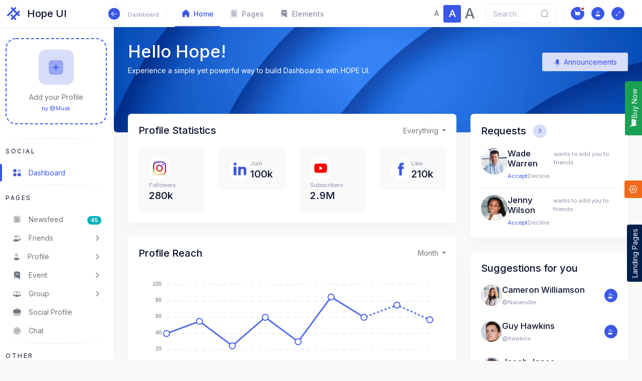

--- FILE ---
content_type: text/html
request_url: https://templates.iqonic.design/hope-ui/pro/html/social-app/index.html
body_size: 26555
content:

<!doctype html>
<html lang="en" dir="ltr">
  <head>
    <meta charset="utf-8">
      <meta name="viewport" content="width=device-width, initial-scale=1, shrink-to-fit=no">
      <title data-setting="app_name" data-rightJoin=" Pro Social App | Responsive Bootstrap 5 Admin Dashboard Template">Hope UI Pro Social App | Responsive Bootstrap 5 Admin Dashboard Template</title>
      <meta name="description" content="Hope UI Pro is a revolutionary Bootstrap Admin Dashboard Template and UI Components Library. The Admin Dashboard Template and UI Component features 8 modules.">
      <meta name="keywords" content="premium, admin, dashboard, template, bootstrap 5, clean ui, hope ui, admin dashboard,responsive dashboard, optimized dashboard, Social App">
      <meta name="author" content="Iqonic Design">
      <meta name="DC.title" content="Hope UI Pro Social App | Responsive Bootstrap 5 Admin Dashboard Template">
      <!-- Google Font Api KEY-->
      <meta name="google_font_api" content="AIzaSyBG58yNdAjc20_8jAvLNSVi9E4Xhwjau_k">
      <!-- Config Options -->
      <meta name="setting_options" content='{&quot;saveLocal&quot;:&quot;sessionStorage&quot;,&quot;storeKey&quot;:&quot;huisetting-html&quot;,&quot;setting&quot;:{&quot;app_name&quot;:{&quot;value&quot;:&quot;Hope UI&quot;},&quot;theme_scheme_direction&quot;:{&quot;value&quot;:&quot;ltr&quot;},&quot;theme_scheme&quot;:{&quot;value&quot;:&quot;light&quot;},&quot;theme_style_appearance&quot;:{&quot;value&quot;:[&quot;theme-default&quot;]},&quot;theme_color&quot;:{&quot;colors&quot;:{&quot;--{{prefix}}primary&quot;:&quot;#3a57e8&quot;,&quot;--{{prefix}}info&quot;:&quot;#08B1BA&quot;},&quot;value&quot;:&quot;theme-color-default&quot;},&quot;theme_transition&quot;:{&quot;value&quot;:&quot;theme-with-animation&quot;},&quot;theme_font_size&quot;:{&quot;value&quot;:&quot;theme-fs-md&quot;},&quot;page_layout&quot;:{&quot;value&quot;:&quot;container-fluid&quot;},&quot;header_navbar&quot;:{&quot;value&quot;:&quot;default&quot;},&quot;header_banner&quot;:{&quot;value&quot;:&quot;default&quot;},&quot;sidebar_color&quot;:{&quot;value&quot;:&quot;sidebar-white&quot;},&quot;card_color&quot;:{&quot;value&quot;:&quot;card-default&quot;},&quot;sidebar_type&quot;:{&quot;value&quot;:[]},&quot;sidebar_menu_style&quot;:{&quot;value&quot;:&quot;left-bordered&quot;},&quot;footer&quot;:{&quot;value&quot;:&quot;default&quot;},&quot;body_font_family&quot;:{&quot;value&quot;:null},&quot;heading_font_family&quot;:{&quot;value&quot;:null}}}'>
      <!-- Favicon -->
      <link rel="shortcut icon" href="../assets/images/favicon.ico" >
      <!-- Library / Plugin Css Build -->
      <link rel="stylesheet" href="../assets/css/core/libs.min.css" >
      <!-- Hope Ui Design System Css -->
      <link rel="stylesheet" href="../assets/css/hope-ui.min.css?v=4.0.0" >
      <link rel="stylesheet" href="../assets/css/pro.min.css?v=4.0.0" >
      <!-- Custom Css -->
      <link rel="stylesheet" href="../assets/css/custom.min.css?v=4.0.0" >
      <!-- RTL Css -->
      <link rel="stylesheet" href="../assets/css/rtl.min.css?v=4.0.0" >
      <!-- Customizer Css -->
      <link rel="stylesheet" href="../assets/css/customizer.min.css?v=4.0.0" >
      <!-- Google Font -->
      <link rel="preconnect" href="https://fonts.googleapis.com">
      <link rel="preconnect" href="https://fonts.gstatic.com" crossorigin>
      <link href="https://fonts.googleapis.com/css2?family=Inter:wght@300;400;500;600;700&display=swap" rel="stylesheet">
      <link rel="stylesheet" href="../social-app/assets/css/social-app.min.css"/>  </head>
  <body class="">
    <!-- loader Start -->
    <div id="loading">
      <div class="loader simple-loader">
          <div class="loader-body">
              <img src="../assets/images/loader.webp" alt="loader" class="light-loader img-fluid w-25" width="200" height="200">
          </div>
      </div>
    </div>
    <!-- loader END -->
    
    <aside class="sidebar sidebar-base " data-toggle="main-sidebar" data-sidebar="responsive">
         <div class="sidebar-header d-flex align-items-center justify-content-start">
             <a href="../dashboard/index.html" class="navbar-brand">
                 
                 <!--Logo start-->
                 <div class="logo-main">
                     <div class="logo-normal">
                         <svg class=" icon-30" viewBox="0 0 30 30" fill="none" xmlns="http://www.w3.org/2000/svg">
                             <rect x="-0.757324" y="19.2427" width="28" height="4" rx="2" transform="rotate(-45 -0.757324 19.2427)" fill="currentColor"/>
                             <rect x="7.72803" y="27.728" width="28" height="4" rx="2" transform="rotate(-45 7.72803 27.728)" fill="currentColor"/>
                             <rect x="10.5366" y="16.3945" width="16" height="4" rx="2" transform="rotate(45 10.5366 16.3945)" fill="currentColor"/>
                             <rect x="10.5562" y="-0.556152" width="28" height="4" rx="2" transform="rotate(45 10.5562 -0.556152)" fill="currentColor"/>
                         </svg>
                     </div>
                     <div class="logo-mini">
                         <svg class=" icon-30" viewBox="0 0 30 30" fill="none" xmlns="http://www.w3.org/2000/svg">
                             <rect x="-0.757324" y="19.2427" width="28" height="4" rx="2" transform="rotate(-45 -0.757324 19.2427)" fill="currentColor"/>
                             <rect x="7.72803" y="27.728" width="28" height="4" rx="2" transform="rotate(-45 7.72803 27.728)" fill="currentColor"/>
                             <rect x="10.5366" y="16.3945" width="16" height="4" rx="2" transform="rotate(45 10.5366 16.3945)" fill="currentColor"/>
                             <rect x="10.5562" y="-0.556152" width="28" height="4" rx="2" transform="rotate(45 10.5562 -0.556152)" fill="currentColor"/>
                         </svg>
                     </div>
                 </div>
                 <!--logo End-->        <h4 class="logo-title" data-setting="app_name">Hope UI</h4>
             </a>
             <div class="sidebar-toggle" data-toggle="sidebar" data-active="true">
                 <i class="icon">
                     <svg class="icon-20" width="20" height="20" viewBox="0 0 24 24" fill="none" xmlns="http://www.w3.org/2000/svg">
                         <path d="M4.25 12.2744L19.25 12.2744" stroke="currentColor" stroke-width="1.5" stroke-linecap="round" stroke-linejoin="round"></path>
                         <path d="M10.2998 18.2988L4.2498 12.2748L10.2998 6.24976" stroke="currentColor" stroke-width="1.5" stroke-linecap="round" stroke-linejoin="round"></path>
                     </svg>
                 </i>
             </div>
         </div>    <div class="sidebar-body pt-0 data-scrollbar">
            <div class="border-profile-card-header">
                <div class="sidebar-border-profile-card mt-3">
                    <div class="sidebar-border-profile-body">
                        <div class="sidebar-btn">
                            <span class="sidebar-btn-icon">
                                <svg class="icon-40" width="40" viewBox="0 0 24 24" class="text-primary" fill="none" xmlns="http://www.w3.org/2000/svg">
                                    <path opacity="0.4" d="M16.6667 2H7.33333C3.92889 2 2 3.92889 2 7.33333V16.6667C2 20.0622 3.92 22 7.33333 22H16.6667C20.0711 22 22 20.0622 22 16.6667V7.33333C22 3.92889 20.0711 2 16.6667 2Z" fill="currentColor"></path>
                                    <path d="M15.3205 12.7083H12.7495V15.257C12.7495 15.6673 12.4139 16 12 16C11.5861 16 11.2505 15.6673 11.2505 15.257V12.7083H8.67955C8.29342 12.6687 8 12.3461 8 11.9613C8 11.5765 8.29342 11.2539 8.67955 11.2143H11.2424V8.67365C11.2824 8.29088 11.6078 8 11.996 8C12.3842 8 12.7095 8.29088 12.7495 8.67365V11.2143H15.3205C15.7066 11.2539 16 11.5765 16 11.9613C16 12.3461 15.7066 12.6687 15.3205 12.7083Z" fill="currentColor"></path>
                                </svg>
                            </span>
                        </div>
                        <div class="sidebar-border-user-data d-flex flex-column">
                            <span class="sidebar-border-data sidebar-border-title mb-1">Add your Profile</span>
                            <small class="sidebar-border-data">by @Musk</small>
                        </div>
                    </div>
                </div>
            </div>        <hr class="hr-horizontal">
            <div class="sidebar-list">
                <!-- Sidebar Menu Start -->
                <ul class="navbar-nav iq-main-menu" id="iq-social-app">
                    <li class="nav-item static-item">
                        <a class="nav-link static-item disabled text-start" href="#" tabindex="-1">
                            <span class="default-icon">Social</span>
                            <span class="mini-icon">-</span>
                        </a>
                    </li>
                    <li class="nav-item">
                        <a class="nav-link active" aria-current="page" href="../social-app/index.html">
                            <i class="icon">
                                <svg class="icon-20" width="20" viewBox="0 0 24 24" fill="none" xmlns="http://www.w3.org/2000/svg">
                                    <path opacity="0.4" d="M16.0756 2H19.4616C20.8639 2 22.0001 3.14585 22.0001 4.55996V7.97452C22.0001 9.38864 20.8639 10.5345 19.4616 10.5345H16.0756C14.6734 10.5345 13.5371 9.38864 13.5371 7.97452V4.55996C13.5371 3.14585 14.6734 2 16.0756 2Z" fill="currentColor"></path>
                                    <path fill-rule="evenodd" clip-rule="evenodd" d="M4.53852 2H7.92449C9.32676 2 10.463 3.14585 10.463 4.55996V7.97452C10.463 9.38864 9.32676 10.5345 7.92449 10.5345H4.53852C3.13626 10.5345 2 9.38864 2 7.97452V4.55996C2 3.14585 3.13626 2 4.53852 2ZM4.53852 13.4655H7.92449C9.32676 13.4655 10.463 14.6114 10.463 16.0255V19.44C10.463 20.8532 9.32676 22 7.92449 22H4.53852C3.13626 22 2 20.8532 2 19.44V16.0255C2 14.6114 3.13626 13.4655 4.53852 13.4655ZM19.4615 13.4655H16.0755C14.6732 13.4655 13.537 14.6114 13.537 16.0255V19.44C13.537 20.8532 14.6732 22 16.0755 22H19.4615C20.8637 22 22 20.8532 22 19.44V16.0255C22 14.6114 20.8637 13.4655 19.4615 13.4655Z" fill="currentColor"></path>
                                </svg>
                            </i>
                            <span class="item-name">Dashboard</span>
                        </a>
                    </li>
                    <li><hr class="hr-horizontal"></li>
                    <li class="nav-item static-item">
                        <a class="nav-link static-item disabled text-start" href="#" tabindex="-1">
                            <span class="default-icon">Pages</span>
                            <span class="mini-icon">-</span>
                        </a>
                    </li>
                    <li class="nav-item">
                        <a class="nav-link " aria-current="page" href="../social-app/newsfeed.html">
                            <i class="icon">
                                <svg class="icon-20" width="20" viewBox="0 0 24 24" fill="currentColor" xmlns="http://www.w3.org/2000/svg">
                                    <path opacity="0.4" d="M16.191 2H7.81C4.77 2 3 3.78 3 6.83V17.16C3 20.26 4.77 22 7.81 22H16.191C19.28 22 21 20.26 21 17.16V6.83C21 3.78 19.28 2 16.191 2Z" fill="currentColor"/>
                                    <path fill-rule="evenodd" clip-rule="evenodd" d="M8.07999 6.64999V6.65999C7.64899 6.65999 7.29999 7.00999 7.29999 7.43999C7.29999 7.86999 7.64899 8.21999 8.07999 8.21999H11.069C11.5 8.21999 11.85 7.86999 11.85 7.42899C11.85 6.99999 11.5 6.64999 11.069 6.64999H8.07999ZM15.92 12.74H8.07999C7.64899 12.74 7.29999 12.39 7.29999 11.96C7.29999 11.53 7.64899 11.179 8.07999 11.179H15.92C16.35 11.179 16.7 11.53 16.7 11.96C16.7 12.39 16.35 12.74 15.92 12.74ZM15.92 17.31H8.07999C7.77999 17.35 7.48999 17.2 7.32999 16.95C7.16999 16.69 7.16999 16.36 7.32999 16.11C7.48999 15.85 7.77999 15.71 8.07999 15.74H15.92C16.319 15.78 16.62 16.12 16.62 16.53C16.62 16.929 16.319 17.27 15.92 17.31Z" fill="currentColor"/>
                                </svg>
                            </i>
                            <span class="item-name">Newsfeed</span>
                            <div>
                                <span class="badge bg-info d-inline-block rounded-pill">45</span>
                            </div>
                        </a>
                    </li>
                    <li class="nav-item">
                        <a class="nav-link" data-bs-toggle="collapse" href="#products" role="button" aria-expanded="false" aria-controls="products">
                            <i class="icon">
                                <svg class="icon-20" width="20" viewBox="0 0 24 24" fill="none" xmlns="http://www.w3.org/2000/svg">
                                    <path d="M9.34933 14.8577C5.38553 14.8577 2 15.47 2 17.9173C2 20.3665 5.364 20.9999 9.34933 20.9999C13.3131 20.9999 16.6987 20.3876 16.6987 17.9403C16.6987 15.4911 13.3347 14.8577 9.34933 14.8577Z" fill="currentColor"></path>
                                    <path opacity="0.4" d="M9.34935 12.5248C12.049 12.5248 14.2124 10.4062 14.2124 7.76241C14.2124 5.11865 12.049 3 9.34935 3C6.65072 3 4.48633 5.11865 4.48633 7.76241C4.48633 10.4062 6.65072 12.5248 9.34935 12.5248Z" fill="currentColor"></path>
                                    <path opacity="0.4" d="M16.1733 7.84873C16.1733 9.19505 15.7604 10.4513 15.0363 11.4948C14.961 11.6021 15.0275 11.7468 15.1586 11.7698C15.3406 11.7995 15.5275 11.8177 15.7183 11.8216C17.6165 11.8704 19.3201 10.6736 19.7907 8.87116C20.4884 6.19674 18.4414 3.79541 15.8338 3.79541C15.551 3.79541 15.2799 3.82416 15.0157 3.87686C14.9795 3.88453 14.9404 3.90177 14.9208 3.93244C14.8954 3.97172 14.914 4.02251 14.9394 4.05605C15.7232 5.13214 16.1733 6.44205 16.1733 7.84873Z" fill="currentColor"></path>
                                    <path d="M21.779 15.1693C21.4316 14.4439 20.593 13.9465 19.3171 13.7022C18.7153 13.5585 17.0852 13.3544 15.5695 13.3831C15.547 13.386 15.5343 13.4013 15.5324 13.4109C15.5294 13.4262 15.5363 13.4492 15.5656 13.4655C16.2662 13.8047 18.9737 15.2804 18.6332 18.3927C18.6185 18.5288 18.729 18.6438 18.867 18.6246C19.5333 18.5317 21.2476 18.1704 21.779 17.0474C22.0735 16.4533 22.0735 15.7634 21.779 15.1693Z" fill="currentColor"></path>
                                </svg>
                            </i>
                            <span class="item-name">Friends</span>
                            <i class="right-icon">
                                <svg class="submit icon-18" xmlns="http://www.w3.org/2000/svg" width="18" fill="none" viewBox="0 0 24 24" stroke="currentColor">
                                    <path stroke-linecap="round" stroke-linejoin="round" stroke-width="2" d="M9 5l7 7-7 7" />
                                </svg>
                            </i>
                        </a>
                        <ul class="sub-nav collapse" id="products" data-bs-parent="#iq-social-app">
                            <li class="nav-item">
                                <a class="nav-link " href="../social-app/friend-list.html">
                                  <i class="icon">
                                        <svg class="icon-10" width="10" viewBox="0 0 24 24" fill="currentColor" xmlns="http://www.w3.org/2000/svg">
                                            <g>
                                            <circle cx="12" cy="12" r="8" fill="currentColor"></circle>
                                            </g>
                                        </svg>
                                    </i>
                                  <i class="sidenav-mini-icon"> F </i>
                                  <span class="item-name">Friend List</span>
                                </a>
                            </li>
                            <li class="nav-item">
                                <a class="nav-link " href="../social-app/friend-request.html">
                                    <i class="icon">
                                        <svg class="icon-10" width="10" viewBox="0 0 24 24" fill="currentColor" xmlns="http://www.w3.org/2000/svg">
                                            <g>
                                            <circle cx="12" cy="12" r="8" fill="currentColor"></circle>
                                            </g>
                                        </svg>
                                    </i>
                                    <i class="sidenav-mini-icon"> F </i>
                                    <span class="item-name">Friend Request</span>
                                </a>
                            </li>
                            <li class="nav-item">
                                <a class="nav-link " href="../social-app/friend-profile.html">
                                  <i class="icon">
                                        <svg class="icon-10" width="10" viewBox="0 0 24 24" fill="currentColor" xmlns="http://www.w3.org/2000/svg">
                                            <g>
                                            <circle cx="12" cy="12" r="8" fill="currentColor"></circle>
                                            </g>
                                        </svg>
                                    </i>
                                  <i class="sidenav-mini-icon"> F </i>
                                  <span class="item-name"> Friend Profile</span>
                                </a>
                            </li>
                        </ul>
                    </li>
                     <li class="nav-item">
                        <a class="nav-link" data-bs-toggle="collapse" href="#profile" role="button" aria-expanded="false" aria-controls="profile">
                            <i class="icon">
                                <svg class="icon-18" width="18" viewBox="0 0 24 24" fill="none" xmlns="http://www.w3.org/2000/svg">
                                    <path d="M11.997 15.1746C7.684 15.1746 4 15.8546 4 18.5746C4 21.2956 7.661 21.9996 11.997 21.9996C16.31 21.9996 19.994 21.3206 19.994 18.5996C19.994 15.8786 16.334 15.1746 11.997 15.1746Z" fill="currentColor"></path>
                                    <path opacity="0.4" d="M11.9971 12.5838C14.9351 12.5838 17.2891 10.2288 17.2891 7.29176C17.2891 4.35476 14.9351 1.99976 11.9971 1.99976C9.06008 1.99976 6.70508 4.35476 6.70508 7.29176C6.70508 10.2288 9.06008 12.5838 11.9971 12.5838Z" fill="currentColor"></path>
                                </svg>
                            </i>
                            <span class="item-name">Profile</span>
                            <i class="right-icon">
                                <svg class="submit icon-18" xmlns="http://www.w3.org/2000/svg" width="18" fill="none" viewBox="0 0 24 24" stroke="currentColor">
                                    <path stroke-linecap="round" stroke-linejoin="round" stroke-width="2" d="M9 5l7 7-7 7" />
                                </svg>
                            </i>
                        </a>
                        <ul class="sub-nav collapse" id="profile" data-bs-parent="#iq-social-app">
                            <li class="nav-item">
                                <a class="nav-link " href="../social-app/profile-badges.html">
                                  <i class="icon">
                                        <svg class="icon-10" width="10" viewBox="0 0 24 24" fill="currentColor" xmlns="http://www.w3.org/2000/svg">
                                            <g>
                                            <circle cx="12" cy="12" r="8" fill="currentColor"></circle>
                                            </g>
                                        </svg>
                                    </i>
                                  <i class="sidenav-mini-icon"> P </i>
                                  <span class="item-name">Profile Badges</span>
                                </a>
                            </li>
                            <li class="nav-item">
                                <a class="nav-link " href="../social-app/profile-images.html">
                                    <i class="icon">
                                        <svg class="icon-10" width="10" viewBox="0 0 24 24" fill="currentColor" xmlns="http://www.w3.org/2000/svg">
                                            <g>
                                            <circle cx="12" cy="12" r="8" fill="currentColor"></circle>
                                            </g>
                                        </svg>
                                    </i>
                                    <i class="sidenav-mini-icon"> P </i>
                                    <span class="item-name">Profile Images</span>
                                </a>
                            </li>
                            <li class="nav-item">
                                <a class="nav-link " href="../social-app/profile-video.html">
                                  <i class="icon">
                                        <svg class="icon-10" width="10" viewBox="0 0 24 24" fill="currentColor" xmlns="http://www.w3.org/2000/svg">
                                            <g>
                                            <circle cx="12" cy="12" r="8" fill="currentColor"></circle>
                                            </g>
                                        </svg>
                                    </i>
                                  <i class="sidenav-mini-icon"> P </i>
                                  <span class="item-name"> Profile video</span>
                                </a>
                            </li>
                              <li class="nav-item">
                                <a class="nav-link " href="../social-app/birthday.html">
                                  <i class="icon">
                                        <svg class="icon-10" width="10" viewBox="0 0 24 24" fill="currentColor" xmlns="http://www.w3.org/2000/svg">
                                            <g>
                                            <circle cx="12" cy="12" r="8" fill="currentColor"></circle>
                                            </g>
                                        </svg>
                                    </i>
                                  <i class="sidenav-mini-icon"> B </i>
                                  <span class="item-name">Birthday</span>
                                </a>
                            </li>
                              <li class="nav-item">
                                <a class="nav-link " href="../social-app/notification.html">
                                  <i class="icon">
                                        <svg class="icon-10" width="10" viewBox="0 0 24 24" fill="currentColor" xmlns="http://www.w3.org/2000/svg">
                                            <g>
                                            <circle cx="12" cy="12" r="8" fill="currentColor"></circle>
                                            </g>
                                        </svg>
                                    </i>
                                  <i class="sidenav-mini-icon"> N </i>
                                  <span class="item-name"> Notification</span>
                                </a>
                            </li>
                             <li class="nav-item">
                                <a class="nav-link " href="../social-app/account-setting.html">
                                    <i class="icon">
                                        <svg class="icon-10" width="10" viewBox="0 0 24 24" fill="currentColor" xmlns="http://www.w3.org/2000/svg">
                                            <g>
                                            <circle cx="12" cy="12" r="8" fill="currentColor"></circle>
                                            </g>
                                        </svg>
                                    </i>
                                    <i class="sidenav-mini-icon"> A </i>
                                    <span class="item-name">Account setting</span>
                                </a>
                            </li>
                        </ul>
                    </li>
                     <li class="nav-item">
                        <a class="nav-link" data-bs-toggle="collapse" href="#event" role="button" aria-expanded="false" aria-controls="event">
                            <i class="icon">
                                <svg class="icon-20" width="20" viewBox="0 0 24 24" fill="currentColor" xmlns="http://www.w3.org/2000/svg">
                                    <path opacity="0.4" d="M11.9912 18.6215L5.49945 21.8641C5.00921 22.1302 4.39768 21.9525 4.12348 21.4643C4.0434 21.3108 4.00106 21.1402 4 20.9668V13.7088C4 14.4284 4.40573 14.8726 5.47299 15.3701L11.9912 18.6215Z" fill="currentColor"/>
                                    <path fill-rule="evenodd" clip-rule="evenodd" d="M8.89526 2H15.0695C17.7773 2 19.9735 3.06605 20 5.79337V20.9668C19.9989 21.1374 19.9565 21.3051 19.8765 21.4554C19.7479 21.7007 19.5259 21.8827 19.2615 21.9598C18.997 22.0368 18.7128 22.0023 18.4741 21.8641L11.9912 18.6215L5.47299 15.3701C4.40573 14.8726 4 14.4284 4 13.7088V5.79337C4 3.06605 6.19625 2 8.89526 2ZM8.22492 9.62227H15.7486C16.1822 9.62227 16.5336 9.26828 16.5336 8.83162C16.5336 8.39495 16.1822 8.04096 15.7486 8.04096H8.22492C7.79137 8.04096 7.43991 8.39495 7.43991 8.83162C7.43991 9.26828 7.79137 9.62227 8.22492 9.62227Z" fill="currentColor"/>
                                </svg>
                            </i>
                            <span class="item-name">Event</span>
                            <i class="right-icon">
                                <svg class="submit icon-18" xmlns="http://www.w3.org/2000/svg" width="18" fill="none" viewBox="0 0 24 24" stroke="currentColor">
                                    <path stroke-linecap="round" stroke-linejoin="round" stroke-width="2" d="M9 5l7 7-7 7" />
                                </svg>
                            </i>
                        </a>
                        <ul class="sub-nav collapse" id="event" data-bs-parent="#iq-social-app">
                            <li class="nav-item">
                                <a class="nav-link " href="../social-app/event-list.html">
                                  <i class="icon">
                                        <svg class="icon-10" width="10" viewBox="0 0 24 24" fill="currentColor" xmlns="http://www.w3.org/2000/svg">
                                            <g>
                                            <circle cx="12" cy="12" r="8" fill="currentColor"></circle>
                                            </g>
                                        </svg>
                                    </i>
                                  <i class="sidenav-mini-icon"> P </i>
                                  <span class="item-name">Event List</span>
                                </a>
                            </li>
                            <li class="nav-item">
                                <a class="nav-link " href="../social-app/event-detail.html">
                                    <i class="icon">
                                        <svg class="icon-10" width="10" viewBox="0 0 24 24" fill="currentColor" xmlns="http://www.w3.org/2000/svg">
                                            <g>
                                            <circle cx="12" cy="12" r="8" fill="currentColor"></circle>
                                            </g>
                                        </svg>
                                    </i>
                                    <i class="sidenav-mini-icon"> E </i>
                                    <span class="item-name">Event Detail</span>
                                </a>
                            </li>
                
                        </ul>
                    </li>
                     <li class="nav-item">
                        <a class="nav-link" data-bs-toggle="collapse" href="#group" role="button" aria-expanded="false" aria-controls="group">
                            <i class="icon">
                                <svg class="icon-20" width="20" viewBox="0 0 24 24" fill="currentColor" xmlns="http://www.w3.org/2000/svg">
                                    <path d="M11.9488 14.54C8.49884 14.54 5.58789 15.1038 5.58789 17.2795C5.58789 19.4562 8.51765 20.0001 11.9488 20.0001C15.3988 20.0001 18.3098 19.4364 18.3098 17.2606C18.3098 15.084 15.38 14.54 11.9488 14.54Z" fill="currentColor"></path>
                                    <path opacity="0.4" d="M11.949 12.467C14.2851 12.467 16.1583 10.5831 16.1583 8.23351C16.1583 5.88306 14.2851 4 11.949 4C9.61293 4 7.73975 5.88306 7.73975 8.23351C7.73975 10.5831 9.61293 12.467 11.949 12.467Z" fill="currentColor"></path>
                                    <path opacity="0.4" d="M21.0881 9.21923C21.6925 6.84176 19.9205 4.70654 17.664 4.70654C17.4187 4.70654 17.1841 4.73356 16.9549 4.77949C16.9244 4.78669 16.8904 4.802 16.8725 4.82902C16.8519 4.86324 16.8671 4.90917 16.8895 4.93889C17.5673 5.89528 17.9568 7.0597 17.9568 8.30967C17.9568 9.50741 17.5996 10.6241 16.9728 11.5508C16.9083 11.6462 16.9656 11.775 17.0793 11.7948C17.2369 11.8227 17.3981 11.8371 17.5629 11.8416C19.2059 11.8849 20.6807 10.8213 21.0881 9.21923Z" fill="currentColor"></path>
                                    <path d="M22.8094 14.817C22.5086 14.1722 21.7824 13.73 20.6783 13.513C20.1572 13.3851 18.747 13.205 17.4352 13.2293C17.4155 13.232 17.4048 13.2455 17.403 13.2545C17.4003 13.2671 17.4057 13.2887 17.4316 13.3022C18.0378 13.6039 20.3811 14.916 20.0865 17.6834C20.074 17.8032 20.1698 17.9068 20.2888 17.8888C20.8655 17.8059 22.3492 17.4853 22.8094 16.4866C23.0637 15.9589 23.0637 15.3456 22.8094 14.817Z" fill="currentColor"></path>
                                    <path opacity="0.4" d="M7.04459 4.77973C6.81626 4.7329 6.58077 4.70679 6.33543 4.70679C4.07901 4.70679 2.30701 6.84201 2.9123 9.21947C3.31882 10.8216 4.79355 11.8851 6.43661 11.8419C6.60136 11.8374 6.76343 11.8221 6.92013 11.7951C7.03384 11.7753 7.09115 11.6465 7.02668 11.551C6.3999 10.6234 6.04263 9.50765 6.04263 8.30991C6.04263 7.05904 6.43303 5.89462 7.11085 4.93913C7.13234 4.90941 7.14845 4.86348 7.12696 4.82926C7.10906 4.80135 7.07593 4.78694 7.04459 4.77973Z" fill="currentColor"></path>
                                    <path d="M3.32156 13.5127C2.21752 13.7297 1.49225 14.1719 1.19139 14.8167C0.936203 15.3453 0.936203 15.9586 1.19139 16.4872C1.65163 17.4851 3.13531 17.8066 3.71195 17.8885C3.83104 17.9065 3.92595 17.8038 3.91342 17.6832C3.61883 14.9167 5.9621 13.6046 6.56918 13.3029C6.59425 13.2885 6.59962 13.2677 6.59694 13.2542C6.59515 13.2452 6.5853 13.2317 6.5656 13.2299C5.25294 13.2047 3.84358 13.3848 3.32156 13.5127Z" fill="currentColor"></path>
                                </svg>
                            </i>
                            <span class="item-name">Group</span>
                            <i class="right-icon">
                                <svg class="submit icon-18" xmlns="http://www.w3.org/2000/svg" width="18" fill="none" viewBox="0 0 24 24" stroke="currentColor">
                                    <path stroke-linecap="round" stroke-linejoin="round" stroke-width="2" d="M9 5l7 7-7 7" />
                                </svg>
                            </i>
                        </a>
                        <ul class="sub-nav collapse" id="group" data-bs-parent="#iq-social-app">
                            <li class="nav-item">
                                <a class="nav-link " href="../social-app/group.html">
                                  <i class="icon">
                                        <svg class="icon-10" width="10" viewBox="0 0 24 24" fill="currentColor" xmlns="http://www.w3.org/2000/svg">
                                            <g>
                                            <circle cx="12" cy="12" r="8" fill="currentColor"></circle>
                                            </g>
                                        </svg>
                                    </i>
                                  <i class="sidenav-mini-icon"> G </i>
                                  <span class="item-name">Group List</span>
                                </a>
                            </li>
                            <li class="nav-item">
                                <a class="nav-link " href="../social-app/group-detail.html">
                                    <i class="icon">
                                        <svg class="icon-10" width="10" viewBox="0 0 24 24" fill="currentColor" xmlns="http://www.w3.org/2000/svg">
                                            <g>
                                            <circle cx="12" cy="12" r="8" fill="currentColor"></circle>
                                            </g>
                                        </svg>
                                    </i>
                                    <i class="sidenav-mini-icon"> G </i>
                                    <span class="item-name">Group Detail</span>
                                </a>
                            </li>
                        </ul>
                    </li>
                    <li class="nav-item">
                        <a class="nav-link " aria-current="page" href="../social-app/social-profile.html">
                            <i class="icon">
                                <svg class="icon-20" width="20" viewBox="0 0 24 24" fill="currentColor" xmlns="http://www.w3.org/2000/svg">
                                    <path opacity="0.4" d="M2.00018 11.0785C2.05018 13.4165 2.19018 17.4155 2.21018 17.8565C2.28118 18.7995 2.64218 19.7525 3.20418 20.4245C3.98618 21.3675 4.94918 21.7885 6.29218 21.7885C8.14818 21.7985 10.1942 21.7985 12.1812 21.7985C14.1762 21.7985 16.1122 21.7985 17.7472 21.7885C19.0712 21.7885 20.0642 21.3565 20.8362 20.4245C21.3982 19.7525 21.7592 18.7895 21.8102 17.8565C21.8302 17.4855 21.9302 13.1445 21.9902 11.0785H2.00018Z" fill="currentColor"/>
                                    <path d="M11.2454 15.3842V16.6782C11.2454 17.0922 11.5814 17.4282 11.9954 17.4282C12.4094 17.4282 12.7454 17.0922 12.7454 16.6782V15.3842C12.7454 14.9702 12.4094 14.6342 11.9954 14.6342C11.5814 14.6342 11.2454 14.9702 11.2454 15.3842Z" fill="currentColor"/>
                                    <path fill-rule="evenodd" clip-rule="evenodd" d="M10.2113 14.5564C10.1113 14.9194 9.7623 15.1514 9.38431 15.1014C6.8333 14.7454 4.39531 13.8404 2.33731 12.4814C2.12631 12.3434 2.00031 12.1074 2.00031 11.8554V8.3894C2.00031 6.2894 3.71231 4.5814 5.81731 4.5814H7.78431C7.97231 3.1294 9.20231 2.0004 10.7043 2.0004H13.2863C14.7873 2.0004 16.0183 3.1294 16.2063 4.5814H18.1833C20.2823 4.5814 21.9903 6.2894 21.9903 8.3894V11.8554C21.9903 12.1074 21.8633 12.3424 21.6543 12.4814C19.5923 13.8464 17.1443 14.7554 14.5763 15.1104C14.5413 15.1154 14.5073 15.1174 14.4733 15.1174C14.1343 15.1174 13.8313 14.8884 13.7463 14.5524C13.5443 13.7564 12.8213 13.1994 11.9903 13.1994C11.1483 13.1994 10.4333 13.7444 10.2113 14.5564ZM13.2863 3.5004H10.7043C10.0313 3.5004 9.46931 3.9604 9.30131 4.5814H14.6883C14.5203 3.9604 13.9583 3.5004 13.2863 3.5004Z" fill="currentColor"/>
                                </svg>
                            </i>
                            <span class="item-name">Social Profile</span>
                        </a>
                    </li>
                    <li class="nav-item">
                        <a class="nav-link" aria-current="page" href="../chat/index.html" target="_blank">
                            <i class="icon">
                                <svg class="icon-20" width="20" viewBox="0 0 24 24" fill="currentColor" xmlns="http://www.w3.org/2000/svg">
                                    <path opacity="0.4" d="M12.02 2C6.21 2 2 6.74 2 12C2 13.68 2.49 15.41 3.35 16.99C3.51 17.25 3.53 17.58 3.42 17.89L2.75 20.13C2.6 20.67 3.06 21.07 3.57 20.91L5.59 20.31C6.14 20.13 6.57 20.36 7.081 20.67C8.541 21.53 10.36 21.97 12 21.97C16.96 21.97 22 18.14 22 11.97C22 6.65 17.7 2 12.02 2Z" fill="currentColor"/>
                                    <path fill-rule="evenodd" clip-rule="evenodd" d="M11.9805 13.2901C11.2705 13.2801 10.7005 12.7101 10.7005 12.0001C10.7005 11.3001 11.2805 10.7201 11.9805 10.7301C12.6905 10.7301 13.2605 11.3001 13.2605 12.0101C13.2605 12.7101 12.6905 13.2901 11.9805 13.2901ZM7.3701 13.2901C6.6701 13.2901 6.0901 12.7101 6.0901 12.0101C6.0901 11.3001 6.6601 10.7301 7.3701 10.7301C8.0801 10.7301 8.6501 11.3001 8.6501 12.0101C8.6501 12.7101 8.0801 13.2801 7.3701 13.2901ZM15.3103 12.0101C15.3103 12.7101 15.8803 13.2901 16.5903 13.2901C17.3003 13.2901 17.8703 12.7101 17.8703 12.0101C17.8703 11.3001 17.3003 10.7301 16.5903 10.7301C15.8803 10.7301 15.3103 11.3001 15.3103 12.0101Z" fill="currentColor"/>
                                </svg>
                            </i>
                            <span class="item-name">Chat</span>
                        </a>
                    </li>
                    <li><hr class="hr-horizontal"></li>
                    <li class="nav-item static-item">
                        <a class="nav-link static-item disabled text-start" href="#" tabindex="-1">
                            <span class="default-icon">Other</span>
                            <span class="mini-icon">-</span>
                        </a>
                    </li>
                    <li class="nav-item">
                        <a class="nav-link " href="../dashboard/auth-pro/sign-in.html" target="_blank">
                            <i class="icon">
                                <svg class="icon-20" width="20" viewBox="0 0 24 24" fill="none" xmlns="http://www.w3.org/2000/svg">
                                    <path opacity="0.4" d="M2 6.447C2 3.996 4.03024 2 6.52453 2H11.4856C13.9748 2 16 3.99 16 6.437V17.553C16 20.005 13.9698 22 11.4744 22H6.51537C4.02515 22 2 20.01 2 17.563V16.623V6.447Z" fill="currentColor"></path>
                                    <path d="M21.7787 11.4548L18.9329 8.5458C18.6388 8.2458 18.1655 8.2458 17.8723 8.5478C17.5802 8.8498 17.5811 9.3368 17.8743 9.6368L19.4335 11.2298H17.9386H9.54826C9.13434 11.2298 8.79834 11.5748 8.79834 11.9998C8.79834 12.4258 9.13434 12.7698 9.54826 12.7698H19.4335L17.8743 14.3628C17.5811 14.6628 17.5802 15.1498 17.8723 15.4518C18.0194 15.6028 18.2113 15.6788 18.4041 15.6788C18.595 15.6788 18.7868 15.6028 18.9329 15.4538L21.7787 12.5458C21.9199 12.4008 21.9998 12.2048 21.9998 11.9998C21.9998 11.7958 21.9199 11.5998 21.7787 11.4548Z" fill="currentColor"></path>
                                </svg>
                            </i>
                            <span class="item-name">Sign Out</span>
                        </a>
                    </li>
                    <li class="nav-item">
                        <a class="nav-link " href="#">
                            <i class="icon">
                                <svg class="icon-20" width="20" viewBox="0 0 24 24" fill="none" xmlns="http://www.w3.org/2000/svg">
                                    <path opacity="0.4" d="M22 11.9998C22 17.5238 17.523 21.9998 12 21.9998C6.477 21.9998 2 17.5238 2 11.9998C2 6.47776 6.477 1.99976 12 1.99976C17.523 1.99976 22 6.47776 22 11.9998Z" fill="currentColor"></path>
                                    <path fill-rule="evenodd" clip-rule="evenodd" d="M12.8701 12.6307C12.8701 13.1127 12.4771 13.5057 11.9951 13.5057C11.5131 13.5057 11.1201 13.1127 11.1201 12.6307V8.21069C11.1201 7.72869 11.5131 7.33569 11.9951 7.33569C12.4771 7.33569 12.8701 7.72869 12.8701 8.21069V12.6307ZM11.1251 15.8035C11.1251 15.3215 11.5161 14.9285 11.9951 14.9285C12.4881 14.9285 12.8801 15.3215 12.8801 15.8035C12.8801 16.2855 12.4881 16.6785 12.0051 16.6785C11.5201 16.6785 11.1251 16.2855 11.1251 15.8035Z" fill="currentColor"></path>
                                </svg>
                            </i>
                            <span class="item-name">Help</span>
                        </a>
                    </li>
                </ul>
                <!-- Sidebar Menu End -->
            </div>
        </div>
        <div class="sidebar-footer"></div>
    </aside>
    <main class="main-content">
      <div class="position-relative  iq-banner ">
        <!--Nav Start-->
        <nav class="nav navbar navbar-expand-xl navbar-light iq-navbar header-hover-menu left-border">
           <div class="container-fluid navbar-inner">
              <a href="../dashboard/index.html" class="navbar-brand">
                 
                 <!--Logo start-->
                 <div class="logo-main">
                     <div class="logo-normal">
                         <svg class="text-primary icon-30" viewBox="0 0 30 30" fill="none" xmlns="http://www.w3.org/2000/svg">
                             <rect x="-0.757324" y="19.2427" width="28" height="4" rx="2" transform="rotate(-45 -0.757324 19.2427)" fill="currentColor"/>
                             <rect x="7.72803" y="27.728" width="28" height="4" rx="2" transform="rotate(-45 7.72803 27.728)" fill="currentColor"/>
                             <rect x="10.5366" y="16.3945" width="16" height="4" rx="2" transform="rotate(45 10.5366 16.3945)" fill="currentColor"/>
                             <rect x="10.5562" y="-0.556152" width="28" height="4" rx="2" transform="rotate(45 10.5562 -0.556152)" fill="currentColor"/>
                         </svg>
                     </div>
                     <div class="logo-mini">
                         <svg class="text-primary icon-30" viewBox="0 0 30 30" fill="none" xmlns="http://www.w3.org/2000/svg">
                             <rect x="-0.757324" y="19.2427" width="28" height="4" rx="2" transform="rotate(-45 -0.757324 19.2427)" fill="currentColor"/>
                             <rect x="7.72803" y="27.728" width="28" height="4" rx="2" transform="rotate(-45 7.72803 27.728)" fill="currentColor"/>
                             <rect x="10.5366" y="16.3945" width="16" height="4" rx="2" transform="rotate(45 10.5366 16.3945)" fill="currentColor"/>
                             <rect x="10.5562" y="-0.556152" width="28" height="4" rx="2" transform="rotate(45 10.5562 -0.556152)" fill="currentColor"/>
                         </svg>
                     </div>
                 </div>
                 <!--logo End-->         <h4 class="logo-title d-block d-xl-none" data-setting="app_name">Hope UI</h4>
              </a>
              <div class="sidebar-toggle" data-toggle="sidebar" data-active="true">
                 <i class="icon d-flex">
                    <svg class="icon-20" width="20" viewBox="0 0 24 24">
                       <path fill="currentColor" d="M4,11V13H16L10.5,18.5L11.92,19.92L19.84,12L11.92,4.08L10.5,5.5L16,11H4Z" />
                    </svg>
                 </i>
              </div>
              <div class="d-flex align-items-center justify-content-between product-offcanvas">
                 <div class="breadcrumb-title border-end me-3 pe-3 d-none d-xl-block">
                    <small class="mb-0 text-capitalize">Dashboard</small>
                 </div>
                 <div class="offcanvas offcanvas-end shadow-none iq-product-menu-responsive" tabindex="-1" id="offcanvasBottom">
                    <div class="offcanvas-body">
                       <ul class="iq-nav-menu list-unstyled">
                          <li class="nav-item active">
                             <a class="nav-link menu-arrow justify-content-start" data-bs-toggle="collapse" href="#homeData"
                                role="button" aria-expanded="false" aria-controls="homeData">
                                <svg class="icon-20" width="20" viewBox="0 0 24 24" fill="currentColor"
                                   xmlns="http://www.w3.org/2000/svg">
                                   <path
                                      d="M9.14373 20.7821V17.7152C9.14372 16.9381 9.77567 16.3067 10.5584 16.3018H13.4326C14.2189 16.3018 14.8563 16.9346 14.8563 17.7152V20.7732C14.8562 21.4473 15.404 21.9951 16.0829 22H18.0438C18.9596 22.0023 19.8388 21.6428 20.4872 21.0007C21.1356 20.3586 21.5 19.4868 21.5 18.5775V9.86585C21.5 9.13139 21.1721 8.43471 20.6046 7.9635L13.943 2.67427C12.7785 1.74912 11.1154 1.77901 9.98539 2.74538L3.46701 7.9635C2.87274 8.42082 2.51755 9.11956 2.5 9.86585V18.5686C2.5 20.4637 4.04738 22 5.95617 22H7.87229C8.19917 22.0023 8.51349 21.8751 8.74547 21.6464C8.97746 21.4178 9.10793 21.1067 9.10792 20.7821H9.14373Z"
                                      fill="currentColor" />
                                </svg>
                                <span class="nav-text ms-2">Home</span>
                             </a>
                             <ul class="iq-header-sub-menu list-unstyled collapse" id="homeData">
                                <li class="nav-item"><a class="nav-link "
                                      href="../dashboard/index.html">Dashboard</a></li>
                                <li class="nav-item"><a
                                      class="nav-link "
                                      href="../dashboard/alternate-dashboard.html">Alternate Dashboard</a></li>
                                <li class="nav-item">
                                   <a class="nav-link menu-arrow" data-bs-toggle="collapse" href="#menuStyles" role="button"
                                      aria-expanded="false" aria-controls="menuStyles">
                                      Menu Style
                                      <i class="right-icon">
                                         <svg class="icon-20" width="20" viewBox="0 0 24 24" fill="none"
                                            xmlns="http://www.w3.org/2000/svg">
                                            <path d="M8.5 5L15.5 12L8.5 19" stroke="currentColor" stroke-width="1.5"
                                               stroke-linecap="round" stroke-linejoin="round"></path>
                                         </svg>
                                      </i>
                                   </a>
                                   <ul aria-expanded="false" class="iq-header-sub-menu left list-unstyled collapse"
                                      id="menuStyles">
                                      <li class="nav-item"><a
                                            class="nav-link "
                                            href="../dashboard/index-horizontal.html">Horizontal Dashboard</a></li>
                                      <li class="nav-item"><a
                                            class="nav-link "
                                            href="../dashboard/index-dual-horizontal.html">Dual Horizontal Dashboard</a>
                                      </li>
                                      <li class="nav-item"><a
                                            class="nav-link "
                                            href="../dashboard/index-dual-compact.html">Dual Compact</a></li>
                                      <li class="nav-item"><a
                                            class="nav-link "
                                            href="../dashboard/index-boxed.html">Boxed Horizontal</a></li>
                                      <li class="nav-item"><a
                                            class="nav-link "
                                            href="../dashboard/index-boxed-fancy.html">Boxed Fancy</a></li>
                                   </ul>
                                </li>
                                <li class="nav-item"><a
                                      class="nav-link "
                                      href="../e-commerce/index.html">E-Commerce</a></li>
                                <li class="nav-item"><a class="nav-link active"
                                      href="../social-app/index.html">Social App</a></li>
                                <li class="nav-item"><a
                                      class="nav-link "
                                      href="../blog/index.html">Blog</a></li>
                                <li class="nav-item"><a
                                      class="nav-link "
                                      href="../appointment/index.html">Appointment</a></li>
                                <li class="nav-item"><a
                                      class="nav-link "
                                      href="../file-manager/index.html">File Manager</a></li>
                                <li class="nav-item"><a class="nav-link "
                                      href="../chat/index.html" target="_blank">Chat</a></li>
                                <li class="nav-item"><a class="nav-link "
                                      href="../mail/index.html">Mail</a></li>
                             </ul>
                          </li>
                          <li class="nav-item ">
                             <a class="nav-link menu-arrow justify-content-start" data-bs-toggle="collapse" href="#allPagesData"
                                role="button" aria-expanded="false" aria-controls="allPagesData">
                                <svg class="icon-20" width="20" viewBox="0 0 24 24" fill="currentColor"
                                   xmlns="http://www.w3.org/2000/svg">
                                   <path opacity="0.4"
                                      d="M16.191 2H7.81C4.77 2 3 3.78 3 6.83V17.16C3 20.26 4.77 22 7.81 22H16.191C19.28 22 21 20.26 21 17.16V6.83C21 3.78 19.28 2 16.191 2"
                                      fill="currentColor" />
                                   <path fill-rule="evenodd" clip-rule="evenodd"
                                      d="M8.07999 6.64999V6.65999C7.64899 6.65999 7.29999 7.00999 7.29999 7.43999C7.29999 7.86999 7.64899 8.21999 8.07999 8.21999H11.069C11.5 8.21999 11.85 7.86999 11.85 7.42899C11.85 6.99999 11.5 6.64999 11.069 6.64999H8.07999ZM15.92 12.74H8.07999C7.64899 12.74 7.29999 12.39 7.29999 11.96C7.29999 11.53 7.64899 11.179 8.07999 11.179H15.92C16.35 11.179 16.7 11.53 16.7 11.96C16.7 12.39 16.35 12.74 15.92 12.74ZM15.92 17.31H8.07999C7.77999 17.35 7.48999 17.2 7.32999 16.95C7.16999 16.69 7.16999 16.36 7.32999 16.11C7.48999 15.85 7.77999 15.71 8.07999 15.74H15.92C16.319 15.78 16.62 16.12 16.62 16.53C16.62 16.929 16.319 17.27 15.92 17.31Z"
                                      fill="currentColor" />
                                </svg>
                                <span class="nav-text ms-2">Pages</span>
                             </a>
                             <ul class="iq-header-sub-menu list-unstyled collapse" id="allPagesData">
                                <li class="nav-item">
                                   <a class="nav-link menu-arrow  " data-bs-toggle="collapse" href="#specialPages" role="button"
                                      aria-expanded="false" aria-controls="specialPages">
                                      Special Pages
                                      <i class="right-icon">
                                         <svg class="icon-20" width="20" viewBox="0 0 24 24" fill="none"
                                            xmlns="http://www.w3.org/2000/svg">
                                            <path d="M8.5 5L15.5 12L8.5 19" stroke="currentColor" stroke-width="1.5"
                                               stroke-linecap="round" stroke-linejoin="round"></path>
                                         </svg>
                                      </i>
                                   </a>
                                   <ul aria-expanded="false" class="iq-header-sub-menu left list-unstyled collapse"
                                      id="specialPages">
                                      <li class="nav-item"><a
                                            class="nav-link "
                                            href="../dashboard/special-pages/billing.html">Billing</a></li>
                                      <li class="nav-item"><a
                                            class="nav-link "
                                            href="../dashboard/special-pages/calender.html">Calendar</a></li>
                                      <li class="nav-item"><a
                                            class="nav-link "
                                            href="../dashboard/special-pages/kanban.html">Kanban</a></li>
                                      <li class="nav-item"><a
                                            class="nav-link "
                                            href="../dashboard/special-pages/pricing.html">Pricing</a></li>
                                      <li class="nav-item"><a
                                            class="nav-link "
                                            href="../dashboard/special-pages/timeline.html">Timeline</a></li>
                                   </ul>
                                </li>
                                <li class="nav-item">
                                   <a class="nav-link menu-arrow" data-bs-toggle="collapse" href="#authSkins" role="button"
                                      aria-expanded="false" aria-controls="authSkins">
                                      Auth skins
                                      <i class="right-icon">
                                         <svg class="icon-20" width="20" viewBox="0 0 24 24" fill="none"
                                            xmlns="http://www.w3.org/2000/svg">
                                            <path d="M8.5 5L15.5 12L8.5 19" stroke="currentColor" stroke-width="1.5"
                                               stroke-linecap="round" stroke-linejoin="round"></path>
                                         </svg>
                                      </i>
                                   </a>
                                   <ul aria-expanded="false" class="iq-header-sub-menu left list-unstyled collapse"
                                      id="authSkins">
                                      <li class="nav-item">
                                         <a class="nav-link menu-arrow" data-bs-toggle="collapse" href="#defaultAuth"
                                            role="button" aria-expanded="false" aria-controls="defaultAuth">
                                            Default
                                            <i class="right-icon">
                                               <svg class="icon-20" width="20" viewBox="0 0 24 24" fill="none"
                                                  xmlns="http://www.w3.org/2000/svg">
                                                  <path d="M8.5 5L15.5 12L8.5 19" stroke="currentColor" stroke-width="1.5"
                                                     stroke-linecap="round" stroke-linejoin="round"></path>
                                               </svg>
                                            </i>
                                         </a>
                                         <ul aria-expanded="false" class="iq-header-sub-menu left list-unstyled collapse"
                                            id="defaultAuth">
                                            <li class="nav-item"><a
                                                  class="nav-link "
                                                  href="../dashboard/auth/sign-in.html">Sign In</a></li>
                                            <li class="nav-item"><a
                                                  class="nav-link "
                                                  href="../dashboard/auth/sign-up.html">Sign Up</a></li>
                                            <li class="nav-item"><a
                                                  class="nav-link "
                                                  href="../dashboard/auth/confirm-mail.html">Email Verified</a></li>
                                            <li class="nav-item"><a class="nav-link "
                                                  href="../dashboard/auth/recoverpw.html">Reset Password</a></li>
                                            <li class="nav-item"><a
                                                  class="nav-link "
                                                  href="../dashboard/auth/lock-screen.html">Lock Screen</a></li>
                                         </ul>
                                      </li>
                                      <li class="nav-item">
                                         <a class="nav-link menu-arrow" data-bs-toggle="collapse" href="#animatedAuth"
                                            role="button" aria-expanded="false" aria-controls="animatedAuth">
                                            Animated
                                            <i class="right-icon">
                                               <svg class="icon-20" width="20" viewBox="0 0 24 24" fill="none"
                                                  xmlns="http://www.w3.org/2000/svg">
                                                  <path d="M8.5 5L15.5 12L8.5 19" stroke="currentColor" stroke-width="1.5"
                                                     stroke-linecap="round" stroke-linejoin="round"></path>
                                               </svg>
                                            </i>
                                         </a>
                                         <ul aria-expanded="false" class="iq-header-sub-menu left list-unstyled collapse"
                                            id="animatedAuth">
                                            <li class="nav-item"><a
                                                  class="nav-link "
                                                  href="../dashboard/auth-pro/sign-in.html">Sign In</a></li>
                                            <li class="nav-item"><a
                                                  class="nav-link "
                                                  href="../dashboard/auth-pro/sign-up.html">Sign Up</a></li>
                                            <li class="nav-item"><a
                                                  class="nav-link "
                                                  href="../dashboard/auth-pro/email.html">Email</a></li>
                                            <li class="nav-item"><a
                                                  class="nav-link "
                                                  href="../dashboard/auth-pro/lock-screen.html">Lock screen</a></li>
                                            <li class="nav-item"><a
                                                  class="nav-link "
                                                  href="../dashboard/auth-pro/reset-password.html">Reset password</a></li>
                                            <li class="nav-item"><a
                                                  class="nav-link "
                                                  href="../dashboard/auth-pro/two-factor.html">Two factor</a></li>
                                            <li class="nav-item"><a
                                                  class="nav-link "
                                                  href="../dashboard/auth-pro/account-deactivate.html">Account
                                                  deactivate</a></li>
                                         </ul>
                                      </li>
                                      <li class="nav-item">
                                         <a class="nav-link menu-arrow" data-bs-toggle="collapse" href="#popupAuth"
                                            role="button" aria-expanded="false" aria-controls="popupAuth">
                                            popup
                                            <i class="right-icon">
                                               <svg class="icon-20" width="20" viewBox="0 0 24 24" fill="none"
                                                  xmlns="http://www.w3.org/2000/svg">
                                                  <path d="M8.5 5L15.5 12L8.5 19" stroke="currentColor" stroke-width="1.5"
                                                     stroke-linecap="round" stroke-linejoin="round"></path>
                                               </svg>
                                            </i>
                                         </a>
                                         <ul aria-expanded="false" class="iq-header-sub-menu left list-unstyled collapse"
                                            id="popupAuth">
                                            <li class="nav-item"><a
                                                  class="nav-link " href="#"
                                                  data-bs-toggle="modal" data-bs-target="#staticBackdrop">Sign In</a></li>
                                            <li class="nav-item"><a
                                                  class="nav-link " href="#"
                                                  data-bs-toggle="modal" data-bs-target="#staticBackdrop1">Sign Up</a></li>
                                         </ul>
                                      </li>
                                      <li class="nav-item">
                                         <a class="nav-link menu-arrow" data-bs-toggle="collapse" href="#simpleAuth"
                                            role="button" aria-expanded="false" aria-controls="simpleAuth">
                                            simple
                                            <i class="right-icon">
                                               <svg class="icon-20" width="20" viewBox="0 0 24 24" fill="none"
                                                  xmlns="http://www.w3.org/2000/svg">
                                                  <path d="M8.5 5L15.5 12L8.5 19" stroke="currentColor" stroke-width="1.5"
                                                     stroke-linecap="round" stroke-linejoin="round"></path>
                                               </svg>
                                            </i>
                                         </a>
                                         <ul aria-expanded="false" class="iq-header-sub-menu left list-unstyled collapse"
                                            id="simpleAuth">
                                            <li class="nav-item"><a
                                                  class="nav-link "
                                                  href="../dashboard/simple-auth-pro/sign-in.html">Sign In</a></li>
                                            <li class="nav-item"><a
                                                  class="nav-link "
                                                  href="../dashboard/simple-auth-pro/sign-up.html">Sign Up</a></li>
                                         </ul>
                                      </li>
                                   </ul>
                                </li>
                                <li class="nav-item">
                                   <a class="nav-link menu-arrow    " data-bs-toggle="collapse" href="#userApps" role="button"
                                      aria-expanded="false" aria-controls="userApps">
                                      User
                                      <i class="right-icon">
                                         <svg class="icon-20" width="20" viewBox="0 0 24 24" fill="none"
                                            xmlns="http://www.w3.org/2000/svg">
                                            <path d="M8.5 5L15.5 12L8.5 19" stroke="currentColor" stroke-width="1.5"
                                               stroke-linecap="round" stroke-linejoin="round"></path>
                                         </svg>
                                      </i>
                                   </a>
                                   <ul aria-expanded="false" class="iq-header-sub-menu left list-unstyled collapse"
                                      id="userApps">
                                      <li class="nav-item"><a
                                            class="nav-link "
                                            href="../dashboard/app/user-profile.html">User Profile</a></li>
                                      <li class="nav-item"><a
                                            class="nav-link "
                                            href="../dashboard/app/user-add.html">User Add</a></li>
                                      <li class="nav-item"><a
                                            class="nav-link "
                                            href="../dashboard/app/user-list.html">User List</a></li>
                                   </ul>
                                </li>
                                <li class="nav-item">
                                   <a class="nav-link menu-arrow" data-bs-toggle="collapse" href="#utilities" role="button"
                                      aria-expanded="false" aria-controls="utilities">
                                      Utilities
                                      <i class="right-icon">
                                         <svg class="icon-20" width="20" viewBox="0 0 24 24" fill="none"
                                            xmlns="http://www.w3.org/2000/svg">
                                            <path d="M8.5 5L15.5 12L8.5 19" stroke="currentColor" stroke-width="1.5"
                                               stroke-linecap="round" stroke-linejoin="round"></path>
                                         </svg>
                                      </i>
                                   </a>
                                   <ul aria-expanded="false" class="iq-header-sub-menu left list-unstyled collapse"
                                      id="utilities">
                                      <li class="nav-item"><a
                                            class="nav-link "
                                            href="../dashboard/errors/maintenance.html">Maintenance</a></li>
                                      <li class="nav-item"><a
                                            class="nav-link "
                                            href="../dashboard/errors/error404.html">404</a></li>
                                      <li class="nav-item"><a
                                            class="nav-link "
                                            href="../dashboard/errors/error500.html">505</a></li>
                                   </ul>
                                </li>
                                <li class="nav-item">
                                   <a class="nav-link menu-arrow   " data-bs-toggle="collapse" href="#extraPlugins" role="button"
                                      aria-expanded="false" aria-controls="extraPlugins">
                                      Plugins
                                      <i class="right-icon">
                                         <svg class="icon-20" width="20" viewBox="0 0 24 24" fill="none"
                                            xmlns="http://www.w3.org/2000/svg">
                                            <path d="M8.5 5L15.5 12L8.5 19" stroke="currentColor" stroke-width="1.5"
                                               stroke-linecap="round" stroke-linejoin="round"></path>
                                         </svg>
                                      </i>
                                   </a>
                                   <ul aria-expanded="false" class="iq-header-sub-menu left list-unstyled collapse"
                                      id="extraPlugins">
                                      <li class="nav-item"><a
                                            class="nav-link "
                                            href="../dashboard/plugins/button-hover.html">Button Hover</a></li>
                                      <li class="nav-item"><a
                                            class="nav-link "
                                            href="../dashboard/plugins/choise-js.html">Choise JS</a></li>
                                      <li class="nav-item"><a
                                            class="nav-link "
                                            href="../dashboard/plugins/fslightbox.html">FSlightbox</a></li>
                                      <li class="nav-item"><a
                                            class="nav-link "
                                            href="../dashboard/plugins/select2.html">Select2</a></li>
                                      <li class="nav-item"><a
                                            class="nav-link "
                                            href="../dashboard/plugins/sweet-alert.html">Sweetalert</a></li>
                                      <li class="nav-item"><a
                                            class="nav-link "
                                            href="../dashboard/plugins/flatpickr.html">flatpickr</a></li>
                                      <li class="nav-item"><a
                                            class="nav-link "
                                            href="../dashboard/plugins/apexcharts.html">Apexcharts</a></li>
                                      <li class="nav-item"><a
                                            class="nav-link "
                                            href="../dashboard/plugins/gallery-hover.html">Gallery Hover</a></li>
                                      <li class="nav-item"><a
                                            class="nav-link "
                                            href="../dashboard/plugins/image-croper.html">Image Croper</a></li>
                                      <li class="nav-item"><a
                                            class="nav-link "
                                            href="../dashboard/plugins/loader.html">Loader</a></li>
                                      <li class="nav-item"><a
                                            class="nav-link "
                                            href="../dashboard/plugins/rating.html">Rating</a></li>
                                      <li class="nav-item"><a
                                            class="nav-link "
                                            href="../dashboard/plugins/quill-editor.html">Quill</a></li>
                                      <li class="nav-item"><a class="nav-link "
                                            href="../dashboard/plugins/uppy.html">Uppy</a></li>
                                   </ul>
                                </li>
                             </ul>
                          </li>
                          <li class="nav-item ">
                             <a class="nav-link menu-arrow justify-content-start" data-bs-toggle="collapse" href="#elementsData"
                                role="button" aria-expanded="false" aria-controls="elementsData">
                                <svg class="icon-20" width="20" viewBox="0 0 24 24" fill="currentColor"
                                   xmlns="http://www.w3.org/2000/svg">
                                   <path opacity="0.4"
                                      d="M11.9912 18.6215L5.49945 21.8641C5.00921 22.1302 4.39768 21.9525 4.12348 21.4643C4.0434 21.3108 4.00106 21.1402 4 20.9668V13.7088C4 14.4284 4.40573 14.8726 5.47299 15.3701L11.9912 18.6215Z"
                                      fill="currentColor" />
                                   <path fill-rule="evenodd" clip-rule="evenodd"
                                      d="M8.89526 2H15.0695C17.7773 2 19.9735 3.06605 20 5.79337V20.9668C19.9989 21.1374 19.9565 21.3051 19.8765 21.4554C19.7479 21.7007 19.5259 21.8827 19.2615 21.9598C18.997 22.0368 18.7128 22.0023 18.4741 21.8641L11.9912 18.6215L5.47299 15.3701C4.40573 14.8726 4 14.4284 4 13.7088V5.79337C4 3.06605 6.19625 2 8.89526 2ZM8.22492 9.62227H15.7486C16.1822 9.62227 16.5336 9.26828 16.5336 8.83162C16.5336 8.39495 16.1822 8.04096 15.7486 8.04096H8.22492C7.79137 8.04096 7.43991 8.39495 7.43991 8.83162C7.43991 9.26828 7.79137 9.62227 8.22492 9.62227Z"
                                      fill="currentColor" />
                                </svg>
                                <span class="nav-text ms-2">Elements </span>
                             </a>
                             <ul class="iq-header-sub-menu list-unstyled collapse" id="elementsData">
                                <li class="nav-item">
                                   <a class="nav-link" href="../">Components</a>
                                </li>
                                <li class="nav-item">
                                   <a class="nav-link " 
                                   href="../dashboard/plugins/ui-color.html">UI Color</a>
                                </li>
                                <li class="nav-item">
                                   <a class="nav-link menu-arrow " data-bs-toggle="collapse" href="#widgetsPage" role="button"
                                      aria-expanded="false" aria-controls="widgetsPage">
                                      Widgets
                                      <i class="right-icon">
                                         <svg class="icon-20" width="20" viewBox="0 0 24 24" fill="none"
                                            xmlns="http://www.w3.org/2000/svg">
                                            <path d="M8.5 5L15.5 12L8.5 19" stroke="currentColor" stroke-width="1.5"
                                               stroke-linecap="round" stroke-linejoin="round"></path>
                                         </svg>
                                      </i>
                                   </a>
                                   <ul aria-expanded="false" class="iq-header-sub-menu left list-unstyled collapse"
                                      id="widgetsPage">
                                      <li class="nav-item"><a
                                            class="nav-link "
                                            href="../dashboard/widget/widgetbasic.html">Widget Basic</a></li>
                                      <li class="nav-item"><a
                                            class="nav-link "
                                            href="../dashboard/widget/widgetchart.html">Widget Chart</a></li>
                                      <li class="nav-item"><a
                                            class="nav-link "
                                            href="../dashboard/widget/widgetcard.html">Widget Card</a></li>
                                   </ul>
                                </li>
                                <li class="nav-item">
                                   <a class="nav-link menu-arrow " data-bs-toggle="collapse" href="#mapPages" role="button"
                                      aria-expanded="false" aria-controls="mapPages">
                                      Map
                                      <i class="right-icon">
                                         <svg class="icon-20" width="20" viewBox="0 0 24 24" fill="none"
                                            xmlns="http://www.w3.org/2000/svg">
                                            <path d="M8.5 5L15.5 12L8.5 19" stroke="currentColor" stroke-width="1.5"
                                               stroke-linecap="round" stroke-linejoin="round"></path>
                                         </svg>
                                      </i>
                                   </a>
                                   <ul aria-expanded="false" class="iq-header-sub-menu left list-unstyled collapse"
                                      id="mapPages">
                                      <li class="nav-item"><a
                                            class="nav-link "
                                            href="../dashboard/maps/google.html">Google</a></li>
                                      <li class="nav-item"><a
                                            class="nav-link "
                                            href="../dashboard/maps/vector.html">Vector</a></li>
                                   </ul>
                                </li>
                                <li class="nav-item">
                                   <a class="nav-link menu-arrow " data-bs-toggle="collapse" href="#formsPages" role="button"
                                      aria-expanded="false" aria-controls="formsPages">
                                      Form
                                      <i class="right-icon">
                                         <svg class="icon-20" width="20" viewBox="0 0 24 24" fill="none"
                                            xmlns="http://www.w3.org/2000/svg">
                                            <path d="M8.5 5L15.5 12L8.5 19" stroke="currentColor" stroke-width="1.5"
                                               stroke-linecap="round" stroke-linejoin="round"></path>
                                         </svg>
                                      </i>
                                   </a>
                                   <ul aria-expanded="false" class="iq-header-sub-menu left list-unstyled collapse"
                                      id="formsPages">
                                      <li class="nav-item"><a
                                            class="nav-link "
                                            href="../dashboard/form/form-element.html">Element</a></li>
                                      <li class="nav-item"><a
                                            class="nav-link "
                                            href="../dashboard/form/form-wizard.html">Wizard</a></li>
                                      <li class="nav-item"><a
                                            class="nav-link "
                                            href="../dashboard/form/form-validation.html">Validation</a></li>
                                   </ul>
                                </li>
                                <li class="nav-item">
                                   <a class="nav-link menu-arrow " data-bs-toggle="collapse" href="#tablesPages" role="button"
                                      aria-expanded="false" aria-controls="tablesPages">
                                      Table
                                      <i class="right-icon">
                                         <svg class="icon-20" width="20" viewBox="0 0 24 24" fill="none"
                                            xmlns="http://www.w3.org/2000/svg">
                                            <path d="M8.5 5L15.5 12L8.5 19" stroke="currentColor" stroke-width="1.5"
                                               stroke-linecap="round" stroke-linejoin="round"></path>
                                         </svg>
                                      </i>
                                   </a>
                                   <ul aria-expanded="false" class="iq-header-sub-menu left list-unstyled collapse"
                                      id="tablesPages">
                                      <li class="nav-item"><a
                                            class="nav-link "
                                            href="../dashboard/table/bootstrap-table.html">Bootstrap Table</a></li>
                                      <li class="nav-item"><a
                                            class="nav-link "
                                            href="../dashboard/table/table-data.html">Data Table</a></li>
                                      <li class="nav-item"><a
                                            class="nav-link "
                                            href="../dashboard/table/border-table.html">Bordered Table</a></li>
                                      <li class="nav-item"><a
                                            class="nav-link "
                                            href="../dashboard/table/fancy-table.html">Fancy Table</a></li>
                                      <li class="nav-item"><a
                                            class="nav-link "
                                            href="../dashboard/table/fixed-table.html">Fixed Table</a></li>
                                   </ul>
                                </li>
                                <li class="nav-item">
                                   <a class="nav-link menu-arrow " data-bs-toggle="collapse" href="#iconsPages" role="button"
                                      aria-expanded="false" aria-controls="iconsPages">
                                      Icons
                                      <i class="right-icon">
                                         <svg class="icon-20" width="20" viewBox="0 0 24 24" fill="none"
                                            xmlns="http://www.w3.org/2000/svg">
                                            <path d="M8.5 5L15.5 12L8.5 19" stroke="currentColor" stroke-width="1.5"
                                               stroke-linecap="round" stroke-linejoin="round"></path>
                                         </svg>
                                      </i>
                                   </a>
                                   <ul aria-expanded="false" class="iq-header-sub-menu left list-unstyled collapse"
                                      id="iconsPages">
                                      <li class="nav-item"><a
                                            class="nav-link "
                                            href="../dashboard/icons/solid.html">Solid</a></li>
                                      <li class="nav-item"><a
                                            class="nav-link "
                                            href="../dashboard/icons/outline.html">Outlined</a></li>
                                      <li class="nav-item"><a
                                            class="nav-link "
                                            href="../dashboard/icons/dual-tone.html">Dual Tone</a></li>
                                   </ul>
                                </li>
                             </ul>
                          </li>
                       </ul>
                    </div>
                 </div>
              </div>
              <div class="d-flex align-items-center">
                 <button id="navbar-toggle" class="navbar-toggler" type="button" data-bs-toggle="collapse"
                    data-bs-target="#navbarSupportedContent" aria-controls="navbarSupportedContent" aria-expanded="false"
                    aria-label="Toggle navigation">
                    <span class="navbar-toggler-icon">
                       <span class="navbar-toggler-bar bar1 mt-1"></span>
                       <span class="navbar-toggler-bar bar2"></span>
                       <span class="navbar-toggler-bar bar3"></span>
                    </span>
                 </button>
              </div>
              <div class="collapse navbar-collapse" id="navbarSupportedContent">
                 <ul class="mb-2 navbar-nav ms-auto align-items-center navbar-list mb-lg-0">
                    <li class="nav-item dropdown me-0 me-xl-3">
                       <div class="d-flex align-items-center mr-2 iq-font-style" role="group" aria-label="First group"
                          data-setting="radio">
                          <input type="radio" class="btn-check" name="theme_font_size" value="theme-fs-sm" id="font-size-sm">
                          <label for="font-size-sm" class="btn btn-border border-0 btn-icon btn-sm" data-bs-toggle="tooltip"
                             title="Font size 14px" data-bs-placement="bottom">
                             <span class="mb-0 h6" style="color: inherit !important;">A</span>
                          </label>
                          <input type="radio" class="btn-check" name="theme_font_size" value="theme-fs-md" id="font-size-md">
                          <label for="font-size-md" class="btn btn-border border-0 btn-icon" data-bs-toggle="tooltip"
                             title="Font size 16px" data-bs-placement="bottom">
                             <span class="mb-0 h4" style="color: inherit !important;">A</span>
                          </label>
                          <input type="radio" class="btn-check" name="theme_font_size" value="theme-fs-lg" id="font-size-lg">
                          <label for="font-size-lg" class="btn btn-border border-0 btn-icon" data-bs-toggle="tooltip"
                             title="Font size 18px" data-bs-placement="bottom">
                             <span class="mb-0 h2" style="color: inherit !important;">A</span>
                          </label>
                       </div>
                    </li>
                    <li class="nav-item dropdown border-end pe-3 d-none d-xl-block">
                       <div class="form-group input-group mb-0 search-input">
                          <input type="text" class="form-control" placeholder="Search...">
                          <span class="input-group-text">
                             <svg class="icon-20" width="20" height="20" viewBox="0 0 24 24" fill="none"
                                xmlns="http://www.w3.org/2000/svg">
                                <circle cx="11.7669" cy="11.7666" r="8.98856" stroke="currentColor" stroke-width="1.5"
                                   stroke-linecap="round" stroke-linejoin="round"></circle>
                                <path d="M18.0186 18.4851L21.5426 22" stroke="currentColor" stroke-width="1.5"
                                   stroke-linecap="round" stroke-linejoin="round"></path>
                             </svg>
                          </span>
                       </div>
                    </li>
                    <li class="nav-item dropdown iq-responsive-menu border-end d-block d-xl-none">
                       <div class="btn btn-sm bg-body" id="navbarDropdown-search-11" role="button" data-bs-toggle="dropdown"
                          aria-expanded="false">
                          <svg class="icon-20" width="20" viewBox="0 0 24 24" fill="none" xmlns="http://www.w3.org/2000/svg">
                             <circle cx="11.7669" cy="11.7666" r="8.98856" stroke="currentColor" stroke-width="1.5"
                                stroke-linecap="round" stroke-linejoin="round"></circle>
                             <path d="M18.0186 18.4851L21.5426 22" stroke="currentColor" stroke-width="1.5"
                                stroke-linecap="round" stroke-linejoin="round"></path>
                          </svg>
                       </div>
                       <ul class="dropdown-menu dropdown-menu-end" aria-labelledby="navbarDropdown-search-11"
                          style="width: 25rem;">
                          <li class="px-3 py-0">
                             <div class="form-group input-group mb-0">
                                <input type="text" class="form-control" placeholder="Search...">
                                <span class="input-group-text">
                                   <svg class="icon-20" width="20" height="20" viewBox="0 0 24 24" fill="none"
                                      xmlns="http://www.w3.org/2000/svg">
                                      <circle cx="11.7669" cy="11.7666" r="8.98856" stroke="currentColor" stroke-width="1.5"
                                         stroke-linecap="round" stroke-linejoin="round"></circle>
                                      <path d="M18.0186 18.4851L21.5426 22" stroke="currentColor" stroke-width="1.5"
                                         stroke-linecap="round" stroke-linejoin="round"></path>
                                   </svg>
                                </span>
                             </div>
                          </li>
                       </ul>
                    </li>
                    <li class="nav-item dropdown">
                       <a href="#" class="nav-link ps-3 pe-2" id="notification-drop" data-bs-toggle="dropdown">
                          <div class="btn btn-primary btn-icon btn-sm rounded-pill btn-action">
                             <span class="btn-inner">
                                <svg viewBox="0 0 24 24" fill="none" xmlns="http://www.w3.org/2000/svg">
                                   <path opacity="0.4" fill-rule="evenodd" clip-rule="evenodd"
                                      d="M5.91064 20.5886C5.91064 19.7486 6.59064 19.0686 7.43064 19.0686C8.26064 19.0686 8.94064 19.7486 8.94064 20.5886C8.94064 21.4186 8.26064 22.0986 7.43064 22.0986C6.59064 22.0986 5.91064 21.4186 5.91064 20.5886ZM17.1606 20.5886C17.1606 19.7486 17.8406 19.0686 18.6806 19.0686C19.5106 19.0686 20.1906 19.7486 20.1906 20.5886C20.1906 21.4186 19.5106 22.0986 18.6806 22.0986C17.8406 22.0986 17.1606 21.4186 17.1606 20.5886Z"
                                      fill="currentColor"></path>
                                   <path fill-rule="evenodd" clip-rule="evenodd"
                                      d="M20.1907 6.34909C20.8007 6.34909 21.2007 6.55909 21.6007 7.01909C22.0007 7.47909 22.0707 8.13909 21.9807 8.73809L21.0307 15.2981C20.8507 16.5591 19.7707 17.4881 18.5007 17.4881H7.59074C6.26074 17.4881 5.16074 16.4681 5.05074 15.1491L4.13074 4.24809L2.62074 3.98809C2.22074 3.91809 1.94074 3.52809 2.01074 3.12809C2.08074 2.71809 2.47074 2.44809 2.88074 2.50809L5.26574 2.86809C5.60574 2.92909 5.85574 3.20809 5.88574 3.54809L6.07574 5.78809C6.10574 6.10909 6.36574 6.34909 6.68574 6.34909H20.1907ZM14.1307 11.5481H16.9007C17.3207 11.5481 17.6507 11.2081 17.6507 10.7981C17.6507 10.3781 17.3207 10.0481 16.9007 10.0481H14.1307C13.7107 10.0481 13.3807 10.3781 13.3807 10.7981C13.3807 11.2081 13.7107 11.5481 14.1307 11.5481Z"
                                      fill="currentColor"></path>
                                </svg>
                             </span>
                             <span class="notification-alert"></span>
                          </div>
                       </a>
                       <div class="p-0 sub-drop dropdown-menu dropdown-menu-end" aria-labelledby="notification-drop">
                          <div class="m-0 shadow-none card">
                             <div class="py-3 card-header d-flex justify-content-between bg-primary">
                                <div class="header-title">
                                   <h5 class="mb-0 text-white">All Carts</h5>
                                </div>
                             </div>
                             <div class="p-0 card-body max-17 scroll-thin">
                                <div class="iq-sub-card">
                                   <div class="d-flex align-items-center">
                                      <img class="p-1 avatar-40 rounded-pill bg-primary-subtle"
                                         src="../assets/images/shapes/01.png" alt="" loading="lazy" />
                                      <div class="ms-3 flex-grow-1">
                                         <h6 class="mb-0 text-start">Biker’s Jacket</h6>
                                         <div class="d-flex justify-content-between align-items-center">
                                            <p class="mb-0">$56.00</p>
                                         </div>
                                      </div>
                                      <button type="button" class="btn btn-icon text-danger btn-sm">
                                         <span class="btn-inner">
                                            <svg viewBox="0 0 24 24" fill="none" xmlns="http://www.w3.org/2000/svg">
                                               <path opacity="0.4"
                                                  d="M19.643 9.48851C19.643 9.5565 19.11 16.2973 18.8056 19.1342C18.615 20.8751 17.4927 21.9311 15.8092 21.9611C14.5157 21.9901 13.2494 22.0001 12.0036 22.0001C10.6809 22.0001 9.38741 21.9901 8.13185 21.9611C6.50477 21.9221 5.38147 20.8451 5.20057 19.1342C4.88741 16.2873 4.36418 9.5565 4.35445 9.48851C4.34473 9.28351 4.41086 9.08852 4.54507 8.93053C4.67734 8.78453 4.86796 8.69653 5.06831 8.69653H18.9388C19.1382 8.69653 19.3191 8.78453 19.4621 8.93053C19.5953 9.08852 19.6624 9.28351 19.643 9.48851Z"
                                                  fill="currentColor"></path>
                                               <path
                                                  d="M21 5.97686C21 5.56588 20.6761 5.24389 20.2871 5.24389H17.3714C16.7781 5.24389 16.2627 4.8219 16.1304 4.22692L15.967 3.49795C15.7385 2.61698 14.9498 2 14.0647 2H9.93624C9.0415 2 8.26054 2.61698 8.02323 3.54595L7.87054 4.22792C7.7373 4.8219 7.22185 5.24389 6.62957 5.24389H3.71385C3.32386 5.24389 3 5.56588 3 5.97686V6.35685C3 6.75783 3.32386 7.08982 3.71385 7.08982H20.2871C20.6761 7.08982 21 6.75783 21 6.35685V5.97686Z"
                                                  fill="currentColor"></path>
                                            </svg>
                                         </span>
                                      </button>
                                   </div>
                                </div>
                                <div class="iq-sub-card">
                                   <div class="d-flex align-items-center">
                                      <img class="p-1 avatar-40 rounded-pill bg-primary-subtle"
                                         src="../assets/images/shapes/02.png" alt="" loading="lazy" />
                                      <div class="ms-3 flex-grow-1">
                                         <h6 class="mb-0 text-start">Casual Shoes</h6>
                                         <div class="d-flex justify-content-between align-items-center">
                                            <p class="mb-0">$56.00</p>
                                         </div>
                                      </div>
                                      <button type="button" class="btn btn-icon text-danger btn-sm">
                                         <span class="btn-inner">
                                            <svg viewBox="0 0 24 24" fill="none" xmlns="http://www.w3.org/2000/svg">
                                               <path opacity="0.4"
                                                  d="M19.643 9.48851C19.643 9.5565 19.11 16.2973 18.8056 19.1342C18.615 20.8751 17.4927 21.9311 15.8092 21.9611C14.5157 21.9901 13.2494 22.0001 12.0036 22.0001C10.6809 22.0001 9.38741 21.9901 8.13185 21.9611C6.50477 21.9221 5.38147 20.8451 5.20057 19.1342C4.88741 16.2873 4.36418 9.5565 4.35445 9.48851C4.34473 9.28351 4.41086 9.08852 4.54507 8.93053C4.67734 8.78453 4.86796 8.69653 5.06831 8.69653H18.9388C19.1382 8.69653 19.3191 8.78453 19.4621 8.93053C19.5953 9.08852 19.6624 9.28351 19.643 9.48851Z"
                                                  fill="currentColor"></path>
                                               <path
                                                  d="M21 5.97686C21 5.56588 20.6761 5.24389 20.2871 5.24389H17.3714C16.7781 5.24389 16.2627 4.8219 16.1304 4.22692L15.967 3.49795C15.7385 2.61698 14.9498 2 14.0647 2H9.93624C9.0415 2 8.26054 2.61698 8.02323 3.54595L7.87054 4.22792C7.7373 4.8219 7.22185 5.24389 6.62957 5.24389H3.71385C3.32386 5.24389 3 5.56588 3 5.97686V6.35685C3 6.75783 3.32386 7.08982 3.71385 7.08982H20.2871C20.6761 7.08982 21 6.75783 21 6.35685V5.97686Z"
                                                  fill="currentColor"></path>
                                            </svg>
                                         </span>
                                      </button>
                                   </div>
                                </div>
                                <div class="iq-sub-card">
                                   <div class="d-flex align-items-center">
                                      <img class="p-1 avatar-40 rounded-pill bg-primary-subtle"
                                         src="../assets/images/shapes/03.png" alt="" loading="lazy" />
                                      <div class="ms-3 flex-grow-1">
                                         <h6 class="mb-0 text-start">Knitted Shrug</h6>
                                         <div class="d-flex justify-content-between align-items-center">
                                            <p class="mb-0">$56.00</p>
                                         </div>
                                      </div>
                                      <button type="button" class="btn btn-icon text-danger btn-sm">
                                         <span class="btn-inner">
                                            <svg viewBox="0 0 24 24" fill="none" xmlns="http://www.w3.org/2000/svg">
                                               <path opacity="0.4"
                                                  d="M19.643 9.48851C19.643 9.5565 19.11 16.2973 18.8056 19.1342C18.615 20.8751 17.4927 21.9311 15.8092 21.9611C14.5157 21.9901 13.2494 22.0001 12.0036 22.0001C10.6809 22.0001 9.38741 21.9901 8.13185 21.9611C6.50477 21.9221 5.38147 20.8451 5.20057 19.1342C4.88741 16.2873 4.36418 9.5565 4.35445 9.48851C4.34473 9.28351 4.41086 9.08852 4.54507 8.93053C4.67734 8.78453 4.86796 8.69653 5.06831 8.69653H18.9388C19.1382 8.69653 19.3191 8.78453 19.4621 8.93053C19.5953 9.08852 19.6624 9.28351 19.643 9.48851Z"
                                                  fill="currentColor"></path>
                                               <path
                                                  d="M21 5.97686C21 5.56588 20.6761 5.24389 20.2871 5.24389H17.3714C16.7781 5.24389 16.2627 4.8219 16.1304 4.22692L15.967 3.49795C15.7385 2.61698 14.9498 2 14.0647 2H9.93624C9.0415 2 8.26054 2.61698 8.02323 3.54595L7.87054 4.22792C7.7373 4.8219 7.22185 5.24389 6.62957 5.24389H3.71385C3.32386 5.24389 3 5.56588 3 5.97686V6.35685C3 6.75783 3.32386 7.08982 3.71385 7.08982H20.2871C20.6761 7.08982 21 6.75783 21 6.35685V5.97686Z"
                                                  fill="currentColor"></path>
                                            </svg>
                                         </span>
                                      </button>
                                   </div>
                                </div>
                                <div class="iq-sub-card">
                                   <div class="d-flex align-items-center">
                                      <img class="p-1 avatar-40 rounded-pill bg-primary-subtle"
                                         src="../assets/images/shapes/04.png" alt="" loading="lazy" />
                                      <div class="ms-3 flex-grow-1">
                                         <h6 class="mb-0 text-start">Blue Handbag</h6>
                                         <div class="d-flex justify-content-between align-items-center">
                                            <p class="mb-0">$56.00</p>
                                         </div>
                                      </div>
                                      <button type="button" class="btn btn-icon text-danger btn-sm">
                                         <span class="btn-inner">
                                            <svg viewBox="0 0 24 24" fill="none" xmlns="http://www.w3.org/2000/svg">
                                               <path opacity="0.4"
                                                  d="M19.643 9.48851C19.643 9.5565 19.11 16.2973 18.8056 19.1342C18.615 20.8751 17.4927 21.9311 15.8092 21.9611C14.5157 21.9901 13.2494 22.0001 12.0036 22.0001C10.6809 22.0001 9.38741 21.9901 8.13185 21.9611C6.50477 21.9221 5.38147 20.8451 5.20057 19.1342C4.88741 16.2873 4.36418 9.5565 4.35445 9.48851C4.34473 9.28351 4.41086 9.08852 4.54507 8.93053C4.67734 8.78453 4.86796 8.69653 5.06831 8.69653H18.9388C19.1382 8.69653 19.3191 8.78453 19.4621 8.93053C19.5953 9.08852 19.6624 9.28351 19.643 9.48851Z"
                                                  fill="currentColor"></path>
                                               <path
                                                  d="M21 5.97686C21 5.56588 20.6761 5.24389 20.2871 5.24389H17.3714C16.7781 5.24389 16.2627 4.8219 16.1304 4.22692L15.967 3.49795C15.7385 2.61698 14.9498 2 14.0647 2H9.93624C9.0415 2 8.26054 2.61698 8.02323 3.54595L7.87054 4.22792C7.7373 4.8219 7.22185 5.24389 6.62957 5.24389H3.71385C3.32386 5.24389 3 5.56588 3 5.97686V6.35685C3 6.75783 3.32386 7.08982 3.71385 7.08982H20.2871C20.6761 7.08982 21 6.75783 21 6.35685V5.97686Z"
                                                  fill="currentColor"></path>
                                            </svg>
                                         </span>
                                      </button>
                                   </div>
                                </div>
                                <div class="iq-sub-card">
                                   <div class="d-flex align-items-center">
                                      <img class="p-1 avatar-40 rounded-pill bg-primary-subtle"
                                         src="../assets/images/shapes/01.png" alt="" loading="lazy" />
                                      <div class="ms-3 flex-grow-1">
                                         <h6 class="mb-0 text-start">Biker’s Jacket</h6>
                                         <div class="d-flex justify-content-between align-items-center">
                                            <p class="mb-0">$56.00</p>
                                         </div>
                                      </div>
                                      <button type="button" class="btn btn-icon text-danger btn-sm">
                                         <span class="btn-inner">
                                            <svg viewBox="0 0 24 24" fill="none" xmlns="http://www.w3.org/2000/svg">
                                               <path opacity="0.4"
                                                  d="M19.643 9.48851C19.643 9.5565 19.11 16.2973 18.8056 19.1342C18.615 20.8751 17.4927 21.9311 15.8092 21.9611C14.5157 21.9901 13.2494 22.0001 12.0036 22.0001C10.6809 22.0001 9.38741 21.9901 8.13185 21.9611C6.50477 21.9221 5.38147 20.8451 5.20057 19.1342C4.88741 16.2873 4.36418 9.5565 4.35445 9.48851C4.34473 9.28351 4.41086 9.08852 4.54507 8.93053C4.67734 8.78453 4.86796 8.69653 5.06831 8.69653H18.9388C19.1382 8.69653 19.3191 8.78453 19.4621 8.93053C19.5953 9.08852 19.6624 9.28351 19.643 9.48851Z"
                                                  fill="currentColor"></path>
                                               <path
                                                  d="M21 5.97686C21 5.56588 20.6761 5.24389 20.2871 5.24389H17.3714C16.7781 5.24389 16.2627 4.8219 16.1304 4.22692L15.967 3.49795C15.7385 2.61698 14.9498 2 14.0647 2H9.93624C9.0415 2 8.26054 2.61698 8.02323 3.54595L7.87054 4.22792C7.7373 4.8219 7.22185 5.24389 6.62957 5.24389H3.71385C3.32386 5.24389 3 5.56588 3 5.97686V6.35685C3 6.75783 3.32386 7.08982 3.71385 7.08982H20.2871C20.6761 7.08982 21 6.75783 21 6.35685V5.97686Z"
                                                  fill="currentColor"></path>
                                            </svg>
                                         </span>
                                      </button>
                                   </div>
                                </div>
                                <div class="iq-sub-card">
                                   <div class="d-flex align-items-center">
                                      <img class="p-1 avatar-40 rounded-pill bg-primary-subtle"
                                         src="../assets/images/shapes/02.png" alt="" loading="lazy" />
                                      <div class="ms-3 flex-grow-1">
                                         <h6 class="mb-0 text-start">Casual Shoes</h6>
                                         <div class="d-flex justify-content-between align-items-center">
                                            <p class="mb-0">$56.00</p>
                                         </div>
                                      </div>
                                      <button type="button" class="btn btn-icon text-danger btn-sm">
                                         <span class="btn-inner">
                                            <svg viewBox="0 0 24 24" fill="none" xmlns="http://www.w3.org/2000/svg">
                                               <path opacity="0.4"
                                                  d="M19.643 9.48851C19.643 9.5565 19.11 16.2973 18.8056 19.1342C18.615 20.8751 17.4927 21.9311 15.8092 21.9611C14.5157 21.9901 13.2494 22.0001 12.0036 22.0001C10.6809 22.0001 9.38741 21.9901 8.13185 21.9611C6.50477 21.9221 5.38147 20.8451 5.20057 19.1342C4.88741 16.2873 4.36418 9.5565 4.35445 9.48851C4.34473 9.28351 4.41086 9.08852 4.54507 8.93053C4.67734 8.78453 4.86796 8.69653 5.06831 8.69653H18.9388C19.1382 8.69653 19.3191 8.78453 19.4621 8.93053C19.5953 9.08852 19.6624 9.28351 19.643 9.48851Z"
                                                  fill="currentColor"></path>
                                               <path
                                                  d="M21 5.97686C21 5.56588 20.6761 5.24389 20.2871 5.24389H17.3714C16.7781 5.24389 16.2627 4.8219 16.1304 4.22692L15.967 3.49795C15.7385 2.61698 14.9498 2 14.0647 2H9.93624C9.0415 2 8.26054 2.61698 8.02323 3.54595L7.87054 4.22792C7.7373 4.8219 7.22185 5.24389 6.62957 5.24389H3.71385C3.32386 5.24389 3 5.56588 3 5.97686V6.35685C3 6.75783 3.32386 7.08982 3.71385 7.08982H20.2871C20.6761 7.08982 21 6.75783 21 6.35685V5.97686Z"
                                                  fill="currentColor"></path>
                                            </svg>
                                         </span>
                                      </button>
                                   </div>
                                </div>
                                <div class="iq-sub-card">
                                   <div class="d-flex align-items-center">
                                      <img class="p-1 avatar-40 rounded-pill bg-primary-subtle"
                                         src="../assets/images/shapes/03.png" alt="" loading="lazy" />
                                      <div class="ms-3 flex-grow-1">
                                         <h6 class="mb-0 text-start">Knitted Shrug</h6>
                                         <div class="d-flex justify-content-between align-items-center">
                                            <p class="mb-0">$56.00</p>
                                         </div>
                                      </div>
                                      <button type="button" class="btn btn-icon text-danger btn-sm">
                                         <span class="btn-inner">
                                            <svg viewBox="0 0 24 24" fill="none" xmlns="http://www.w3.org/2000/svg">
                                               <path opacity="0.4"
                                                  d="M19.643 9.48851C19.643 9.5565 19.11 16.2973 18.8056 19.1342C18.615 20.8751 17.4927 21.9311 15.8092 21.9611C14.5157 21.9901 13.2494 22.0001 12.0036 22.0001C10.6809 22.0001 9.38741 21.9901 8.13185 21.9611C6.50477 21.9221 5.38147 20.8451 5.20057 19.1342C4.88741 16.2873 4.36418 9.5565 4.35445 9.48851C4.34473 9.28351 4.41086 9.08852 4.54507 8.93053C4.67734 8.78453 4.86796 8.69653 5.06831 8.69653H18.9388C19.1382 8.69653 19.3191 8.78453 19.4621 8.93053C19.5953 9.08852 19.6624 9.28351 19.643 9.48851Z"
                                                  fill="currentColor"></path>
                                               <path
                                                  d="M21 5.97686C21 5.56588 20.6761 5.24389 20.2871 5.24389H17.3714C16.7781 5.24389 16.2627 4.8219 16.1304 4.22692L15.967 3.49795C15.7385 2.61698 14.9498 2 14.0647 2H9.93624C9.0415 2 8.26054 2.61698 8.02323 3.54595L7.87054 4.22792C7.7373 4.8219 7.22185 5.24389 6.62957 5.24389H3.71385C3.32386 5.24389 3 5.56588 3 5.97686V6.35685C3 6.75783 3.32386 7.08982 3.71385 7.08982H20.2871C20.6761 7.08982 21 6.75783 21 6.35685V5.97686Z"
                                                  fill="currentColor"></path>
                                            </svg>
                                         </span>
                                      </button>
                                   </div>
                                </div>
                                <div class="iq-sub-card">
                                   <div class="d-flex align-items-center">
                                      <img class="p-1 avatar-40 rounded-pill bg-primary-subtle"
                                         src="../assets/images/shapes/04.png" alt="" loading="lazy" />
                                      <div class="ms-3 flex-grow-1">
                                         <h6 class="mb-0 text-start">Blue Handbag</h6>
                                         <div class="d-flex justify-content-between align-items-center">
                                            <p class="mb-0">$56.00</p>
                                         </div>
                                      </div>
                                      <button type="button" class="btn btn-icon text-danger btn-sm">
                                         <span class="btn-inner">
                                            <svg viewBox="0 0 24 24" fill="none" xmlns="http://www.w3.org/2000/svg">
                                               <path opacity="0.4"
                                                  d="M19.643 9.48851C19.643 9.5565 19.11 16.2973 18.8056 19.1342C18.615 20.8751 17.4927 21.9311 15.8092 21.9611C14.5157 21.9901 13.2494 22.0001 12.0036 22.0001C10.6809 22.0001 9.38741 21.9901 8.13185 21.9611C6.50477 21.9221 5.38147 20.8451 5.20057 19.1342C4.88741 16.2873 4.36418 9.5565 4.35445 9.48851C4.34473 9.28351 4.41086 9.08852 4.54507 8.93053C4.67734 8.78453 4.86796 8.69653 5.06831 8.69653H18.9388C19.1382 8.69653 19.3191 8.78453 19.4621 8.93053C19.5953 9.08852 19.6624 9.28351 19.643 9.48851Z"
                                                  fill="currentColor"></path>
                                               <path
                                                  d="M21 5.97686C21 5.56588 20.6761 5.24389 20.2871 5.24389H17.3714C16.7781 5.24389 16.2627 4.8219 16.1304 4.22692L15.967 3.49795C15.7385 2.61698 14.9498 2 14.0647 2H9.93624C9.0415 2 8.26054 2.61698 8.02323 3.54595L7.87054 4.22792C7.7373 4.8219 7.22185 5.24389 6.62957 5.24389H3.71385C3.32386 5.24389 3 5.56588 3 5.97686V6.35685C3 6.75783 3.32386 7.08982 3.71385 7.08982H20.2871C20.6761 7.08982 21 6.75783 21 6.35685V5.97686Z"
                                                  fill="currentColor"></path>
                                            </svg>
                                         </span>
                                      </button>
                                   </div>
                                </div>
                             </div>
                             <div class="card-footer p-0 text-center">
                                <div class="d-grid">
                                   <a href="../e-commerce/order-process.html" class="btn btn-primary">View All</a>
                                </div>
                             </div>
                          </div>
                       </div>
                    </li>
                    <li class="nav-item dropdown" id="itemdropdown1">
                       <a class="py-0 nav-link d-flex align-items-center" href="#" id="navbarDropdown" role="button"
                          data-bs-toggle="dropdown" aria-expanded="false">
                          <div class="btn btn-primary btn-icon btn-sm rounded-pill">
                             <span class="btn-inner">
                                <svg class="icon-32" width="32" viewBox="0 0 24 24" fill="none"
                                   xmlns="http://www.w3.org/2000/svg">
                                   <path
                                      d="M11.997 15.1746C7.684 15.1746 4 15.8546 4 18.5746C4 21.2956 7.661 21.9996 11.997 21.9996C16.31 21.9996 19.994 21.3206 19.994 18.5996C19.994 15.8786 16.334 15.1746 11.997 15.1746Z"
                                      fill="currentColor"></path>
                                   <path opacity="0.4"
                                      d="M11.9971 12.5838C14.9351 12.5838 17.2891 10.2288 17.2891 7.29176C17.2891 4.35476 14.9351 1.99976 11.9971 1.99976C9.06008 1.99976 6.70508 4.35476 6.70508 7.29176C6.70508 10.2288 9.06008 12.5838 11.9971 12.5838Z"
                                      fill="currentColor"></path>
                                </svg>
                             </span>
                          </div>
                       </a>
                       <ul class="dropdown-menu dropdown-menu-end" aria-labelledby="navbarDropdown">
                          <li>
                             <a class="dropdown-item" href="../dashboard/app/user-profile.html">Profile</a>
                          </li>
                          <li>
                             <a class="dropdown-item" href="../dashboard/app/user-privacy-setting.html">Privacy Setting</a>
                          </li>
                          <li>
                             <hr class="dropdown-divider">
                          </li>
                          <li>
                             <a class="dropdown-item" href="../dashboard/auth/sign-in.html">Logout</a>
                          </li>
                       </ul>
                    </li>
                    <li class="nav-item iq-full-screen d-none d-xl-block" id="fullscreen-item">
                       <a href="#" class="nav-link" id="btnFullscreen" data-bs-toggle="dropdown">
                          <div class="btn btn-primary btn-icon btn-sm rounded-pill">
                             <span class="btn-inner">
                                <svg class="normal-screen icon-24" width="24" height="24" viewBox="0 0 24 24" fill="none"
                                   xmlns="http://www.w3.org/2000/svg">
                                   <path d="M18.5528 5.99656L13.8595 10.8961" stroke="white" stroke-width="1.5"
                                      stroke-linecap="round" stroke-linejoin="round"></path>
                                   <path d="M14.8016 5.97618L18.5524 5.99629L18.5176 9.96906" stroke="white" stroke-width="1.5"
                                      stroke-linecap="round" stroke-linejoin="round"></path>
                                   <path d="M5.8574 18.896L10.5507 13.9964" stroke="white" stroke-width="1.5"
                                      stroke-linecap="round" stroke-linejoin="round"></path>
                                   <path d="M9.60852 18.9164L5.85775 18.8963L5.89258 14.9235" stroke="white" stroke-width="1.5"
                                      stroke-linecap="round" stroke-linejoin="round"></path>
                                </svg>
                                <svg class="full-normal-screen d-none icon-24" width="24" height="24" viewBox="0 0 24 24"
                                   fill="none" xmlns="http://www.w3.org/2000/svg">
                                   <path d="M13.7542 10.1932L18.1867 5.79319" stroke="white" stroke-width="1.5"
                                      stroke-linecap="round" stroke-linejoin="round"></path>
                                   <path d="M17.2976 10.212L13.7547 10.1934L13.7871 6.62518" stroke="currentColor"
                                      stroke-width="1.5" stroke-linecap="round" stroke-linejoin="round"></path>
                                   <path d="M10.4224 13.5726L5.82149 18.1398" stroke="white" stroke-width="1.5"
                                      stroke-linecap="round" stroke-linejoin="round"></path>
                                   <path d="M6.74391 13.5535L10.4209 13.5723L10.3867 17.2755" stroke="currentColor"
                                      stroke-width="1.5" stroke-linecap="round" stroke-linejoin="round"></path>
                                </svg>
                             </span>
                          </div>
                       </a>
                    </li>
                 </ul>
              </div>
           </div>
        </nav>
        
        <script>
           // Assuming you're using Handlebars with Node.js
        
        
        </script>        <!--Nav End-->
        <!-- Nav Header Component Start -->
            <div class="iq-navbar-header" style="height: 215px;">
                <div class="container-fluid iq-container">
                    <div class="row">
                        <div class="col-md-12">
                            <div class="flex-wrap d-flex justify-content-between align-items-center">
                                <div>
                                    <h1>Hello Hope!</h1>
                                    <p>Experience a simple yet powerful way to build Dashboards with HOPE UI.</p>
                                </div>
                                <div>
                                    <a href="" class="btn btn-link btn-primary-subtle">
                                        <svg class="icon-20" width="20" viewBox="0 0 24 24" fill="none" xmlns="http://www.w3.org/2000/svg">
                                            <path d="M11.8251 15.2171H12.1748C14.0987 15.2171 15.731 13.985 16.3054 12.2764C16.3887 12.0276 16.1979 11.7713 15.9334 11.7713H14.8562C14.5133 11.7713 14.2362 11.4977 14.2362 11.16C14.2362 10.8213 14.5133 10.5467 14.8562 10.5467H15.9005C16.2463 10.5467 16.5263 10.2703 16.5263 9.92875C16.5263 9.58722 16.2463 9.31075 15.9005 9.31075H14.8562C14.5133 9.31075 14.2362 9.03619 14.2362 8.69849C14.2362 8.35984 14.5133 8.08528 14.8562 8.08528H15.9005C16.2463 8.08528 16.5263 7.8088 16.5263 7.46728C16.5263 7.12575 16.2463 6.84928 15.9005 6.84928H14.8562C14.5133 6.84928 14.2362 6.57472 14.2362 6.23606C14.2362 5.89837 14.5133 5.62381 14.8562 5.62381H15.9886C16.2483 5.62381 16.4343 5.3789 16.3645 5.13113C15.8501 3.32401 14.1694 2 12.1748 2H11.8251C9.42172 2 7.47363 3.92287 7.47363 6.29729V10.9198C7.47363 13.2933 9.42172 15.2171 11.8251 15.2171Z" fill="currentColor"></path>
                                            <path opacity="0.4" d="M19.5313 9.82568C18.9966 9.82568 18.5626 10.2533 18.5626 10.7823C18.5626 14.3554 15.6186 17.2627 12.0005 17.2627C8.38136 17.2627 5.43743 14.3554 5.43743 10.7823C5.43743 10.2533 5.00345 9.82568 4.46872 9.82568C3.93398 9.82568 3.5 10.2533 3.5 10.7823C3.5 15.0873 6.79945 18.6413 11.0318 19.1186V21.0434C11.0318 21.5715 11.4648 22.0001 12.0005 22.0001C12.5352 22.0001 12.9692 21.5715 12.9692 21.0434V19.1186C17.2006 18.6413 20.5 15.0873 20.5 10.7823C20.5 10.2533 20.066 9.82568 19.5313 9.82568Z" fill="currentColor"></path>
                                        </svg>
                                        Announcements
                                    </a>
                                </div>
                            </div>
                        </div>
                    </div>
                </div>
                <div class="iq-header-img">
                    <img src="../assets/images/dashboard/top-header.png" alt="header" class="theme-color-default-img img-fluid w-100 h-100 animated-scaleX" loading="lazy">
                    <img src="../assets/images/dashboard/top-header1.png" alt="header" class="theme-color-purple-img img-fluid w-100 h-100 animated-scaleX" loading="lazy">
                    <img src="../assets/images/dashboard/top-header2.png" alt="header" class="theme-color-blue-img img-fluid w-100 h-100 animated-scaleX" loading="lazy">
                    <img src="../assets/images/dashboard/top-header3.png" alt="header" class="theme-color-green-img img-fluid w-100 h-100 animated-scaleX" loading="lazy">
                    <img src="../assets/images/dashboard/top-header4.png" alt="header" class="theme-color-yellow-img img-fluid w-100 h-100 animated-scaleX" loading="lazy">
                    <img src="../assets/images/dashboard/top-header5.png" alt="header" class="theme-color-pink-img img-fluid w-100 h-100 animated-scaleX" loading="lazy">
                </div>
            </div>
        <!-- Nav Header Component End -->
      </div>
      <div class="container-fluid content-inner pb-0" id="page_layout">
        <div class="row">
            <div class="col-lg-8">
                <div class="card">
                    <div class="card-header">
                        <div class="d-flex justify-content-between align-items-center flex-wrap">
                            <h4 class="mb-0">Profile Statistics</h4>
                            <div class="dropdown">
                                <a href="#" class="text-gray dropdown-toggle" id="profile-statistics" data-bs-toggle="dropdown" aria-expanded="false">
                                Everything
                                </a>
                                <ul class="dropdown-menu dropdown-menu-end" aria-labelledby="profile-statistics" style="">
                                    <li><a class="dropdown-item" href="#">Everything</a></li>
                                    <li><a class="dropdown-item" href="#">Social</a></li>
                                    <li><a class="dropdown-item" href="#">Live Streaming</a></li>
                                </ul>
                            </div>
                        </div>
                    </div>
                    <div class="card-body">
                        <div class="row row-cols-xl-4 row-cols-md-2 row-cols-1">
                            <div class="col">
                                <div class="card bg-body shadow-none mb-xl-0 ">
                                    <div class="card-body">
                                        <div class="d-flex align-items-center gap-3 flex-wrap">
                                            <button type="button" class="btn btn-sm bg-white rounded-circle p-2">
                                                <img src="../social-app/assets/images/media/01.png" alt="01" class="img-fluid avatar-30 object-contain">
                                            </button>
                                            <div>
                                                <small>Followers</small>
                                                <h4 class="mb-0">280k</h4>
                                            </div>
                                        </div>
                                    </div>
                                </div>
                            </div>
                            <div class="col">
                                <div class="card bg-body shadow-none mb-xl-0">
                                    <div class="card-body">
                                        <div class="d-flex align-items-center gap-3 flex-wrap">
                                            <button type="button" class="btn btn-sm bg-white rounded-circle p-2">
                                                <img src="../social-app/assets/images/media/02.png" alt="01" class="img-fluid avatar-30 object-contain">
                                            </button>
                                            <div>
                                                <small>Join</small>
                                                <h4 class="mb-0">100k</h4>
                                            </div>
                                        </div>
                                    </div>
                                </div>
                            </div>
                            <div class="col">
                                <div class="card bg-body shadow-none mb-md-0">
                                    <div class="card-body">
                                        <div class="d-flex align-items-center gap-3 flex-wrap">
                                            <button type="button" class="btn btn-sm bg-white rounded-circle p-2">
                                                <img src="../social-app/assets/images/media/03.png" alt="01" class="img-fluid avatar-30 object-contain">
                                            </button>
                                            <div>
                                                <small>Subscribers</small>
                                                <h4 class="mb-0">2.9M</h4>
                                            </div>
                                        </div>
                                    </div>
                                </div>
                            </div>
                            <div class="col">
                                <div class="card bg-body shadow-none mb-0">
                                    <div class="card-body">
                                        <div class="d-flex align-items-center gap-3 flex-wrap">
                                            <button type="button" class="btn btn-sm bg-white rounded-circle p-2">
                                                <img src="../social-app/assets/images/media/04.png" alt="01" class="img-fluid avatar-30 object-contain">
                                            </button>
                                            <div>
                                                <small>Like</small>
                                                <h4 class="mb-0">210k</h4>
                                            </div>
                                        </div>
                                    </div>
                                </div>
                            </div>
                        </div>
                    </div>
                </div>
                <div class="card">
                    <div class="card-header">
                        <div class="d-flex justify-content-between align-items-center flex-wrap">
                            <h4 class="mb-0">Profile Reach</h4>
                            <div class="dropdown">
                                <a href="#" class="text-gray dropdown-toggle" id="profile-reach" data-bs-toggle="dropdown" aria-expanded="false">
                                Month
                                </a>
                                <ul class="dropdown-menu dropdown-menu-end" aria-labelledby="profile-reach" style="">
                                    <li><a class="dropdown-item" href="#">Everything</a></li>
                                    <li><a class="dropdown-item" href="#">Social</a></li>
                                    <li><a class="dropdown-item" href="#">Live Streaming</a></li>
                                </ul>
                            </div>
                        </div>
                    </div>
                    <div class="card-body">
                        <div class="overall-chart" id="overall-chart"></div>
                    </div>
                </div>
                <div class="row">
                    <div class="col-lg-6">
                        <div class="card card-block card-stretch card-height">
                            <div class="card-header">
                                <h4 class="mb-0">Key Metrics</h4>
                            </div>
                            <div class="card-body">
                                <div class="d-flex border-bottom pb-3 align-items-center iq-social-keyMetrics">
                                    <h6 class="iq-key-metrics mb-0">Clicks</h6>
                                    <div class="iq-drive-progress d-flex align-items-center">
                                        <span class="key-number">10k</span>
                                        <div class="shadow-none key-progress progress bg-primary-subtle w-50">
                                            <div class="progress-bar bg-primary" data-toggle="progress-bar" role="progressbar" aria-valuenow="40" aria-valuemin="0" aria-valuemax="100"></div>
                                        </div>
                                        <span class="ms-3">12k</span>
                                    </div>
                                </div>
                                <div class="d-flex border-bottom py-3 align-items-center iq-social-keyMetrics">
                                    <h6 class="iq-key-metrics mb-0">Likes</h6>
                                    <div class="iq-drive-progress d-flex align-items-center">
                                        <span class="key-number">680</span>
                                        <div class="shadow-none key-progress progress bg-primary-subtle w-50">
                                            <div class="progress-bar bg-primary" data-toggle="progress-bar" role="progressbar" aria-valuenow="60" aria-valuemin="0" aria-valuemax="100"></div>
                                        </div>
                                        <span class="ms-3">520</span>
                                    </div>
                                </div>
                                <div class="d-flex border-bottom py-3 align-items-center iq-social-keyMetrics">
                                    <h6 class="iq-key-metrics mb-0">Followers</h6>
                                    <div class="iq-drive-progress d-flex align-items-center">
                                        <span class="key-number">8k</span>
                                        <div class="shadow-none key-progress progress bg-primary-subtle w-50">
                                            <div class="progress-bar bg-primary" data-toggle="progress-bar" role="progressbar" aria-valuenow="20" aria-valuemin="0" aria-valuemax="100"></div>
                                        </div>
                                        <span class="ms-3">121k</span>
                                    </div>
                                </div>
                                <div class="d-flex pt-3 align-items-center iq-social-keyMetrics">
                                    <h6 class="iq-key-metrics mb-0">Impressions</h6>
                                    <div class="iq-drive-progress d-flex align-items-center">
                                        <span class="key-number">369</span>
                                        <div class="shadow-none key-progress progress bg-primary-subtle w-50">
                                            <div class="progress-bar bg-primary" data-toggle="progress-bar" role="progressbar" aria-valuenow="80" aria-valuemin="0" aria-valuemax="100"></div>
                                        </div>
                                        <span class="ms-3">10k</span>
                                    </div>
                                </div>
                                
                            </div>
                        </div>
                    </div>
                    <div class="col-lg-6">
                        <div class="row row-cols-1 row-cols-md-2">
                            <div class="col">
                                <div class="card card-block card-stretch card-height text-center">
                                    <div class="card-header">
                                        <h2 class="card-title">20k</h2>
                                    </div>
                                    <div class="card-body px-0">
                                        <span>Enagaged Users</span>
                                        <div id="social-1"></div>
                                    </div>
                                </div>
                            </div>
                            <div class="col">
                                <div class="card card-block card-stretch card-height text-center">
                                    <div class="card-header">
                                        <h2 class="card-title">12.2k</h2>
                                    </div>
                                    <div class="card-body px-0">
                                        <span>Page Impression</span>
                                        <div id="social-2"></div>
                                    </div>
                                </div>
                            </div>
                        </div>
                    </div>
                </div>
            </div>
            <div class="col-lg-4">
                <div class="card">
                    <div class="card-header">
                        <div class="d-flex align-items-center">
                            <h4 class="me-3 mb-0">Requests</h4>
                            <div>
                                <span class="btn btn-sm btn-icon btn-primary-subtle text-primary rounded-pill">3</span>
                            </div>
                        </div>
                    </div>
                    <div class="card-body">
                        <div class="d-flex mb-3 pb-3 border-bottom gap-3">
                            <img src="../social-app/assets/images/avatar/12.png" alt="01" class="img-fluid rounded-circle avatar-60">
                            <div>
                                <div class="d-flex align-items-center gap-2">
                                    <h5 class="mb-0">Wade Warren</h5>
                                    <small>wants to add you to friends</small>
                                </div>
                                <div class="d-flex align-items-center mt-2 gap-2">
                                    <a href="#" class="small">Accept</a>
                                    <a href="#" class="text-body small">Decline</a>
                                </div>
                            </div>
                        </div>
                        <div class="d-flex gap-3">
                            <img src="../social-app/assets/images/avatar/14.png" alt="02" class="img-fluid rounded-circle avatar-60">
                            <div>
                                <div class="d-flex align-items-center gap-2">
                                    <h5 class="mb-0">Jenny Wilson</h5>
                                    <small>wants to add you to friends</small>
                                </div>
                                <div class="d-flex align-items-center mt-2 gap-2">
                                    <a href="#" class="small">Accept</a>
                                    <a href="#" class="text-body small">Decline</a>
                                </div>
                            </div>
                        </div>
                    </div>
                </div>
                <div class="card">
            <div class="card-header d-flex align-items-center justify-content-between">
                <div class="header-title">
                    <h4 class="card-title">Suggestions for you</h4>
                </div>
            </div>
            <div class="card-body">
                <div class="iq-social-user-details">
                    <div class="d-flex justify-content-center gap-3">
                        <img src="../social-app/assets/images/avatar/13.png" class="img-fluid avatar-48 rounded-circle" alt="profile-image-1" loading="lazy">
                        <div class="d-flex align-items-center justify-content-between flex-grow-1">
                            <div class="me-3">
                                <h5>Cameron Williamson</h5>
                                <small class="text-ellipsis short-1">@Naoerville</small>
                            </div>
                            <div>
                                <button class="btn btn-icon btn-sm btn-primary rounded-pill">
                                    <span class="btn-inner">
                                        <svg class="icon-32" width="32" viewBox="0 0 24 24" fill="none" xmlns="http://www.w3.org/2000/svg">
                                            <path opacity="0.4" d="M21.101 9.58786H19.8979V8.41162C19.8979 7.90945 19.4952 7.5 18.999 7.5C18.5038 7.5 18.1 7.90945 18.1 8.41162V9.58786H16.899C16.4027 9.58786 16 9.99731 16 10.4995C16 11.0016 16.4027 11.4111 16.899 11.4111H18.1V12.5884C18.1 13.0906 18.5038 13.5 18.999 13.5C19.4952 13.5 19.8979 13.0906 19.8979 12.5884V11.4111H21.101C21.5962 11.4111 22 11.0016 22 10.4995C22 9.99731 21.5962 9.58786 21.101 9.58786Z" fill="currentColor"></path>
                                            <path d="M9.5 15.0156C5.45422 15.0156 2 15.6625 2 18.2467C2 20.83 5.4332 21.5001 9.5 21.5001C13.5448 21.5001 17 20.8533 17 18.269C17 15.6848 13.5668 15.0156 9.5 15.0156Z" fill="currentColor"></path>
                                            <path opacity="0.4" d="M9.50023 12.5542C12.2548 12.5542 14.4629 10.3177 14.4629 7.52761C14.4629 4.73754 12.2548 2.5 9.50023 2.5C6.74566 2.5 4.5376 4.73754 4.5376 7.52761C4.5376 10.3177 6.74566 12.5542 9.50023 12.5542Z" fill="currentColor"></path>
                                        </svg>
                                    </span>
                                </button>
                            </div>
                        </div>
                    </div>
                    <div class="d-flex justify-content-center gap-3">
                        <img src="../social-app/assets/images/avatar/06.png" class="img-fluid avatar-48 rounded-circle" alt="profile-image-1" loading="lazy">
                        <div class="d-flex align-items-center justify-content-between flex-grow-1">
                            <div class="me-3">
                                <h5>Guy Hawkins</h5>
                                <small class="text-ellipsis short-1">@hawkins</small>
                            </div>
                            <div>
                                <button class="btn btn-icon btn-sm btn-primary rounded-pill">
                                    <span class="btn-inner">
                                        <svg class="icon-32" width="32" viewBox="0 0 24 24" fill="none" xmlns="http://www.w3.org/2000/svg">
                                            <path opacity="0.4" d="M21.101 9.58786H19.8979V8.41162C19.8979 7.90945 19.4952 7.5 18.999 7.5C18.5038 7.5 18.1 7.90945 18.1 8.41162V9.58786H16.899C16.4027 9.58786 16 9.99731 16 10.4995C16 11.0016 16.4027 11.4111 16.899 11.4111H18.1V12.5884C18.1 13.0906 18.5038 13.5 18.999 13.5C19.4952 13.5 19.8979 13.0906 19.8979 12.5884V11.4111H21.101C21.5962 11.4111 22 11.0016 22 10.4995C22 9.99731 21.5962 9.58786 21.101 9.58786Z" fill="currentColor"></path>
                                            <path d="M9.5 15.0156C5.45422 15.0156 2 15.6625 2 18.2467C2 20.83 5.4332 21.5001 9.5 21.5001C13.5448 21.5001 17 20.8533 17 18.269C17 15.6848 13.5668 15.0156 9.5 15.0156Z" fill="currentColor"></path>
                                            <path opacity="0.4" d="M9.50023 12.5542C12.2548 12.5542 14.4629 10.3177 14.4629 7.52761C14.4629 4.73754 12.2548 2.5 9.50023 2.5C6.74566 2.5 4.5376 4.73754 4.5376 7.52761C4.5376 10.3177 6.74566 12.5542 9.50023 12.5542Z" fill="currentColor"></path>
                                        </svg>
                                    </span>
                                </button>
                            </div>
                        </div>
                    </div>
                    <div class="d-flex justify-content-center gap-3">
                        <img src="../social-app/assets/images/avatar/27.png" class="img-fluid avatar-48 rounded-circle" alt="profile-image-1" loading="lazy">
                        <div class="d-flex align-items-center justify-content-between flex-grow-1">
                            <div class="me-3">
                                <h5>Jacob Jones</h5>
                                <small class="text-ellipsis short-1">@Austin</small>
                            </div>
                            <div>
                                <button class="btn btn-icon btn-sm btn-primary rounded-pill">
                                    <span class="btn-inner">
                                        <svg class="icon-32" width="32" viewBox="0 0 24 24" fill="none" xmlns="http://www.w3.org/2000/svg">
                                            <path opacity="0.4" d="M21.101 9.58786H19.8979V8.41162C19.8979 7.90945 19.4952 7.5 18.999 7.5C18.5038 7.5 18.1 7.90945 18.1 8.41162V9.58786H16.899C16.4027 9.58786 16 9.99731 16 10.4995C16 11.0016 16.4027 11.4111 16.899 11.4111H18.1V12.5884C18.1 13.0906 18.5038 13.5 18.999 13.5C19.4952 13.5 19.8979 13.0906 19.8979 12.5884V11.4111H21.101C21.5962 11.4111 22 11.0016 22 10.4995C22 9.99731 21.5962 9.58786 21.101 9.58786Z" fill="currentColor"></path>
                                            <path d="M9.5 15.0156C5.45422 15.0156 2 15.6625 2 18.2467C2 20.83 5.4332 21.5001 9.5 21.5001C13.5448 21.5001 17 20.8533 17 18.269C17 15.6848 13.5668 15.0156 9.5 15.0156Z" fill="currentColor"></path>
                                            <path opacity="0.4" d="M9.50023 12.5542C12.2548 12.5542 14.4629 10.3177 14.4629 7.52761C14.4629 4.73754 12.2548 2.5 9.50023 2.5C6.74566 2.5 4.5376 4.73754 4.5376 7.52761C4.5376 10.3177 6.74566 12.5542 9.50023 12.5542Z" fill="currentColor"></path>
                                        </svg>
                                    </span>
                                </button>
                            </div>
                        </div>
                    </div>
                    <div class="d-flex justify-content-center gap-3">
                        <img src="../social-app/assets/images/avatar/28.png" class="img-fluid avatar-48 rounded-circle" alt="profile-image-1" loading="lazy">
                        <div class="d-flex align-items-center justify-content-between flex-grow-1">
                            <div class="me-3">
                                <h5>Darlene Robertson</h5>
                                <small class="text-ellipsis short-1">@Fairfiels</small>
                            </div>
                            <div>
                                <button class="btn btn-icon btn-sm btn-primary rounded-pill">
                                    <span class="btn-inner">
                                        <svg class="icon-32" width="32" viewBox="0 0 24 24" fill="none" xmlns="http://www.w3.org/2000/svg">
                                            <path opacity="0.4" d="M21.101 9.58786H19.8979V8.41162C19.8979 7.90945 19.4952 7.5 18.999 7.5C18.5038 7.5 18.1 7.90945 18.1 8.41162V9.58786H16.899C16.4027 9.58786 16 9.99731 16 10.4995C16 11.0016 16.4027 11.4111 16.899 11.4111H18.1V12.5884C18.1 13.0906 18.5038 13.5 18.999 13.5C19.4952 13.5 19.8979 13.0906 19.8979 12.5884V11.4111H21.101C21.5962 11.4111 22 11.0016 22 10.4995C22 9.99731 21.5962 9.58786 21.101 9.58786Z" fill="currentColor"></path>
                                            <path d="M9.5 15.0156C5.45422 15.0156 2 15.6625 2 18.2467C2 20.83 5.4332 21.5001 9.5 21.5001C13.5448 21.5001 17 20.8533 17 18.269C17 15.6848 13.5668 15.0156 9.5 15.0156Z" fill="currentColor"></path>
                                            <path opacity="0.4" d="M9.50023 12.5542C12.2548 12.5542 14.4629 10.3177 14.4629 7.52761C14.4629 4.73754 12.2548 2.5 9.50023 2.5C6.74566 2.5 4.5376 4.73754 4.5376 7.52761C4.5376 10.3177 6.74566 12.5542 9.50023 12.5542Z" fill="currentColor"></path>
                                        </svg>
                                    </span>
                                </button>
                            </div>
                        </div>
                    </div>
                </div>
                <div class="text-center mt-3">
                    <div class="btn btn-primary btn-sm">View All</div>
                </div>
            </div>
        </div>
                <div class="card">
                    <div class="card-body text-center">
                        <div class="iq-media-group-1">
                            <a href="#" class="iq-media-1">
                                <div class="icon">
                                    <img src="../social-app/assets/images/avatar/10.png" alt="01" class="img-fluid rounded-circle avatar-48" loading="lazy" />
                                </div>
                            </a>
                            <a href="#" class="iq-media-1">
                                <div class="icon">
                                    <img src="../social-app/assets/images/avatar/25.png" alt="01" class="img-fluid rounded-circle avatar-48" loading="lazy" />
                                </div>
                            </a>
                            <a href="#" class="iq-media-1">
                                <div class="icon">
                                    <img src="../social-app/assets/images/avatar/06.png" alt="01" class="img-fluid rounded-circle avatar-48" loading="lazy" />
                                </div>
                            </a>
                            <a href="#" class="iq-media-1">
                                <div class="icon">
                                    <img src="../social-app/assets/images/avatar/27.png" alt="01" class="img-fluid rounded-circle avatar-48" loading="lazy" />
                                </div>
                            </a>
                            <a href="#" class="iq-media-1">
                                <div class="icon">
                                    <img src="../social-app/assets/images/avatar/15.png" alt="01" class="img-fluid rounded-circle avatar-48" loading="lazy" />
                                </div>
                            </a>
                            <a href="#" class="iq-media-1">
                                <div class="icon">
                                    <img src="../social-app/assets/images/avatar/19.png" alt="01" class="img-fluid rounded-circle avatar-48" loading="lazy" />
                                </div>
                            </a>
                            <a href="#" class="iq-media-1">
                                <div class="icon">
                                    <img src="../social-app/assets/images/avatar/05.png" alt="01" class="img-fluid rounded-circle avatar-48" loading="lazy" />
                                </div>
                            </a>
                            <a href="#" class="iq-media-1">
                                <div class="icon">
                                    <img src="../social-app/assets/images/avatar/01.png" alt="01" class="img-fluid rounded-circle avatar-48" loading="lazy" />
                                </div>
                            </a>
                        </div>
                        <div class="d-flex justify-content-center align-items-center mt-4">
                            <h5>184.3k</h5>
                            <h6 class="ms-2">Followers</h6>
                        </div>
                        <span>Active now on your profile</span>
                    </div>
                </div>
            </div>
        </div>
      </div>
      <!-- Footer Section Start -->
      <footer class="footer">
          <div class="footer-body">
              <ul class="left-panel list-inline mb-0 p-0">
                  <li class="list-inline-item"><a href="../dashboard/extra/privacy-policy.html">Privacy Policy</a></li>
                  <li class="list-inline-item"><a href="../dashboard/extra/terms-of-service.html">Terms of Use</a></li>
              </ul>
              <div class="right-panel">
                  ©<script>2022</script> <span data-setting="app_name">Hope UI</span>, Made with
                  <span class="text-gray">
                      <svg class="icon-16" width="15" viewBox="0 0 24 24" fill="none" xmlns="http://www.w3.org/2000/svg">
                          <path fill-rule="evenodd" clip-rule="evenodd" d="M15.85 2.50065C16.481 2.50065 17.111 2.58965 17.71 2.79065C21.401 3.99065 22.731 8.04065 21.62 11.5806C20.99 13.3896 19.96 15.0406 18.611 16.3896C16.68 18.2596 14.561 19.9196 12.28 21.3496L12.03 21.5006L11.77 21.3396C9.48102 19.9196 7.35002 18.2596 5.40102 16.3796C4.06102 15.0306 3.03002 13.3896 2.39002 11.5806C1.26002 8.04065 2.59002 3.99065 6.32102 2.76965C6.61102 2.66965 6.91002 2.59965 7.21002 2.56065H7.33002C7.61102 2.51965 7.89002 2.50065 8.17002 2.50065H8.28002C8.91002 2.51965 9.52002 2.62965 10.111 2.83065H10.17C10.21 2.84965 10.24 2.87065 10.26 2.88965C10.481 2.96065 10.69 3.04065 10.89 3.15065L11.27 3.32065C11.3618 3.36962 11.4649 3.44445 11.554 3.50912C11.6104 3.55009 11.6612 3.58699 11.7 3.61065C11.7163 3.62028 11.7329 3.62996 11.7496 3.63972C11.8354 3.68977 11.9247 3.74191 12 3.79965C13.111 2.95065 14.46 2.49065 15.85 2.50065ZM18.51 9.70065C18.92 9.68965 19.27 9.36065 19.3 8.93965V8.82065C19.33 7.41965 18.481 6.15065 17.19 5.66065C16.78 5.51965 16.33 5.74065 16.18 6.16065C16.04 6.58065 16.26 7.04065 16.68 7.18965C17.321 7.42965 17.75 8.06065 17.75 8.75965V8.79065C17.731 9.01965 17.8 9.24065 17.94 9.41065C18.08 9.58065 18.29 9.67965 18.51 9.70065Z" fill="currentColor"></path>
                      </svg>
                  </span> by <a href="https://iqonic.design/" target="_blank">IQONIC Design</a>.
              </div>
          </div>
      </footer>
      <!-- Footer Section End -->
    </main>
    <!-- Wrapper End-->
    <!-- landing page start -->
    <a class="btn btn-secondary btn-dashboard" target="_blank" href="../landing-pages/index.html">
      Landing Pages
    </a>
     <!-- landing page end -->
    <!-- Live Customizer start -->
    <!-- Setting offcanvas start here -->
    <div class="offcanvas offcanvas-end live-customizer" tabindex="-1" id="live-customizer" data-bs-scroll="true"
        data-bs-backdrop="false" aria-labelledby="live-customizer-label">
        <div class="offcanvas-header">
            <div class="d-flex align-items-center">
                <h4 class="offcanvas-title" id="live-customizer-label">Live Customizer</h4>
            </div>
            <div class="d-flex gap-2 align-items-center">
                <button class="btn btn-primary px-3" data-copy="settings" data-bs-toggle="tooltip" data-bs-placement="left"
                    title="Copy">
                    <svg width="18" height="18" viewBox="0 0 24 24" fill="none" xmlns="http://www.w3.org/2000/svg">
                        <path opacity="0.4"
                            d="M18.8088 9.021C18.3573 9.021 17.7592 9.011 17.0146 9.011C15.1987 9.011 13.7055 7.508 13.7055 5.675V2.459C13.7055 2.206 13.5026 2 13.253 2H7.96363C5.49517 2 3.5 4.026 3.5 6.509V17.284C3.5 19.889 5.59022 22 8.16958 22H16.0453C18.5058 22 20.5 19.987 20.5 17.502V9.471C20.5 9.217 20.298 9.012 20.0465 9.013C19.6247 9.016 19.1168 9.021 18.8088 9.021Z"
                            fill="currentColor"></path>
                        <path opacity="0.4"
                            d="M16.0842 2.56737C15.7852 2.25637 15.2632 2.47037 15.2632 2.90137V5.53837C15.2632 6.64437 16.1742 7.55437 17.2792 7.55437C17.9772 7.56237 18.9452 7.56437 19.7672 7.56237C20.1882 7.56137 20.4022 7.05837 20.1102 6.75437C19.0552 5.65737 17.1662 3.69137 16.0842 2.56737Z"
                            fill="currentColor"></path>
                        <path
                            d="M14.3672 12.2364H12.6392V10.5094C12.6392 10.0984 12.3062 9.7644 11.8952 9.7644C11.4842 9.7644 11.1502 10.0984 11.1502 10.5094V12.2364H9.4232C9.0122 12.2364 8.6792 12.5704 8.6792 12.9814C8.6792 13.3924 9.0122 13.7264 9.4232 13.7264H11.1502V15.4524C11.1502 15.8634 11.4842 16.1974 11.8952 16.1974C12.3062 16.1974 12.6392 15.8634 12.6392 15.4524V13.7264H14.3672C14.7782 13.7264 15.1122 13.3924 15.1122 12.9814C15.1122 12.5704 14.7782 12.2364 14.3672 12.2364Z"
                            fill="currentColor"></path>
                    </svg>
                    Copy Config
                </button>
                <button class="btn btn-primary btn-icon" data-reset="settings" data-bs-toggle="tooltip"
                    data-bs-placement="left" title="Reset All Settings">
                    <span class="btn-inner">
                        <svg width="18" height="18" viewBox="0 0 24 24" fill="none" xmlns="http://www.w3.org/2000/svg">
                            <g opacity="0.4">
                                <path
                                    d="M4.88076 14.6713C4.74978 14.2784 4.32504 14.066 3.93208 14.197C3.53912 14.328 3.32675 14.7527 3.45774 15.1457L4.88076 14.6713ZM20.8808 15.1457C21.0117 14.7527 20.7994 14.328 20.4064 14.197C20.0135 14.066 19.5887 14.2784 19.4577 14.6713L20.8808 15.1457ZM4.16925 14.9085C3.45774 15.1457 3.45785 15.146 3.45797 15.1464C3.45802 15.1465 3.45815 15.1469 3.45825 15.1472C3.45845 15.1478 3.45868 15.1485 3.45895 15.1493C3.45948 15.1509 3.46013 15.1528 3.46092 15.1551C3.46249 15.1597 3.46456 15.1657 3.46716 15.1731C3.47235 15.188 3.47961 15.2084 3.48902 15.2341C3.50782 15.2854 3.53521 15.3576 3.5717 15.4477C3.64461 15.6279 3.7542 15.8805 3.90468 16.1814C4.2048 16.7817 4.67223 17.5836 5.34308 18.3886C6.68942 20.0043 8.88343 21.6585 12.1693 21.6585V20.1585C9.45507 20.1585 7.64908 18.8128 6.49542 17.4284C5.91627 16.7334 5.5087 16.0354 5.24632 15.5106C5.11555 15.2491 5.02201 15.0329 4.96212 14.8849C4.9322 14.811 4.91076 14.7543 4.89733 14.7177C4.89062 14.6994 4.88593 14.6861 4.88318 14.6783C4.88181 14.6744 4.88093 14.6718 4.88053 14.6706C4.88033 14.67 4.88025 14.6698 4.88029 14.6699C4.88031 14.67 4.88036 14.6701 4.88044 14.6704C4.88047 14.6705 4.88056 14.6707 4.88058 14.6708C4.88067 14.671 4.88076 14.6713 4.16925 14.9085ZM12.1693 21.6585C15.4551 21.6585 17.6491 20.0043 18.9954 18.3886C19.6663 17.5836 20.1337 16.7817 20.4338 16.1814C20.5843 15.8805 20.6939 15.6279 20.7668 15.4477C20.8033 15.3576 20.8307 15.2854 20.8495 15.2341C20.8589 15.2084 20.8662 15.188 20.8713 15.1731C20.8739 15.1657 20.876 15.1597 20.8776 15.1551C20.8784 15.1528 20.879 15.1509 20.8796 15.1493C20.8798 15.1485 20.8801 15.1478 20.8803 15.1472C20.8804 15.1469 20.8805 15.1465 20.8805 15.1464C20.8807 15.146 20.8808 15.1457 20.1693 14.9085C19.4577 14.6713 19.4578 14.671 19.4579 14.6708C19.4579 14.6707 19.458 14.6705 19.4581 14.6704C19.4581 14.6701 19.4582 14.67 19.4582 14.6699C19.4583 14.6698 19.4582 14.67 19.458 14.6706C19.4576 14.6718 19.4567 14.6744 19.4553 14.6783C19.4526 14.6861 19.4479 14.6994 19.4412 14.7177C19.4277 14.7543 19.4063 14.811 19.3764 14.8849C19.3165 15.0329 19.223 15.2491 19.0922 15.5106C18.8298 16.0354 18.4222 16.7334 17.8431 17.4284C16.6894 18.8128 14.8834 20.1585 12.1693 20.1585V21.6585Z"
                                    fill="currentColor"></path>
                                <path
                                    d="M21.5183 19.2271C21.4293 19.2234 21.3427 19.196 21.2671 19.1465L16.3546 15.8924C16.2197 15.8026 16.1413 15.6537 16.148 15.4969C16.1546 15.34 16.2452 15.1982 16.3873 15.1202L21.5571 12.2926C21.7075 12.2106 21.8932 12.213 22.0416 12.3003C22.1907 12.387 22.2783 12.5436 22.2712 12.7096L22.014 18.7913C22.007 18.9573 21.9065 19.1059 21.7506 19.1797C21.6772 19.215 21.597 19.2305 21.5183 19.2271"
                                    fill="currentColor"></path>
                            </g>
                            <path
                                d="M20.0742 10.0265C20.1886 10.4246 20.6041 10.6546 21.0022 10.5401C21.4003 10.4257 21.6302 10.0102 21.5158 9.61214L20.0742 10.0265ZM4.10803 8.88317C3.96071 9.27031 4.15513 9.70356 4.54226 9.85087C4.92939 9.99818 5.36265 9.80377 5.50996 9.41664L4.10803 8.88317ZM20.795 9.81934C21.5158 9.61214 21.5157 9.6118 21.5156 9.61144C21.5155 9.61129 21.5154 9.6109 21.5153 9.61059C21.5152 9.60998 21.515 9.60928 21.5147 9.60848C21.5143 9.60689 21.5137 9.60493 21.513 9.6026C21.5116 9.59795 21.5098 9.59184 21.5075 9.58431C21.503 9.56925 21.4966 9.54853 21.4882 9.52251C21.4716 9.47048 21.4473 9.39719 21.4146 9.3056C21.3493 9.12256 21.2503 8.8656 21.1126 8.55861C20.8378 7.94634 20.4044 7.12552 19.7678 6.29313C18.4902 4.62261 16.3673 2.87801 13.0844 2.74053L13.0216 4.23922C15.7334 4.35278 17.4816 5.77291 18.5763 7.20436C19.1258 7.92295 19.5038 8.63743 19.744 9.17271C19.8638 9.43949 19.9482 9.65937 20.0018 9.80972C20.0286 9.88483 20.0477 9.94238 20.0596 9.97951C20.0655 9.99808 20.0696 10.0115 20.072 10.0195C20.0732 10.0235 20.074 10.0261 20.0744 10.0273C20.0746 10.0278 20.0746 10.0281 20.0746 10.028C20.0746 10.0279 20.0745 10.0278 20.0745 10.0275C20.0744 10.0274 20.0744 10.0272 20.0743 10.0271C20.0743 10.0268 20.0742 10.0265 20.795 9.81934ZM13.0844 2.74053C9.80146 2.60306 7.54016 4.16407 6.12741 5.72193C5.42345 6.49818 4.92288 7.27989 4.59791 7.86704C4.43497 8.16144 4.31491 8.40923 4.23452 8.58617C4.1943 8.67471 4.16391 8.7457 4.14298 8.79616C4.13251 8.82139 4.1244 8.84151 4.11859 8.85613C4.11568 8.86344 4.11336 8.86938 4.1116 8.8739C4.11072 8.87616 4.10998 8.87807 4.10939 8.87962C4.10909 8.88039 4.10883 8.88108 4.1086 8.88167C4.10849 8.88196 4.10834 8.88234 4.10829 8.88249C4.10815 8.88284 4.10803 8.88317 4.80899 9.14991C5.50996 9.41664 5.50985 9.41692 5.50975 9.41719C5.50973 9.41725 5.50964 9.41749 5.50959 9.4176C5.5095 9.41784 5.50945 9.41798 5.50942 9.41804C5.50938 9.41816 5.50947 9.41792 5.50969 9.41734C5.51014 9.41619 5.51113 9.41365 5.51267 9.40979C5.51574 9.40206 5.52099 9.38901 5.52846 9.37101C5.5434 9.335 5.56719 9.27924 5.60018 9.20664C5.66621 9.0613 5.76871 8.84925 5.91031 8.59341C6.19442 8.08008 6.63084 7.39971 7.23855 6.72958C8.44912 5.39466 10.3098 4.12566 13.0216 4.23922L13.0844 2.74053Z"
                                fill="currentColor"></path>
                            <path
                                d="M8.78337 9.33604C8.72981 9.40713 8.65805 9.46292 8.57443 9.49703L3.1072 11.6951C2.95672 11.7552 2.78966 11.7352 2.66427 11.6407C2.53887 11.5462 2.47359 11.3912 2.48993 11.2299L3.09576 5.36863C3.11367 5.19823 3.22102 5.04666 3.37711 4.97402C3.5331 4.9005 3.71173 4.91728 3.84442 5.01726L8.70581 8.68052C8.8385 8.78051 8.90387 8.94759 8.8762 9.1178C8.86358 9.19825 8.83082 9.27308 8.78337 9.33604"
                                fill="currentColor"></path>
                        </svg>
                    </span>
                </button>
            </div>
            <button type="button" class="btn-close px-0 text-reset shadow-none" data-bs-dismiss="offcanvas"
                aria-label="Close"></button>
        </div>
        <div class="offcanvas-body data-scrollbar">
            <div class="row">
                <div class="col-lg-12">
                    <div class="border border-2 rounded mb-3">
                        <div class="px-3 pt-3 text-center">
                            <h5 class="d-inline-block">Style Setting</h5>
                        </div>
                        <div class="p-3">
                            <!-- Theme start here -->
                            <div>
                                <h6 class="mb-3">Theme</h6>
                                <div class="d-grid gap-3 grid-cols-3 mb-3">
                                    <div data-setting="radio">
                                        <input type="radio" value="auto" class="btn-check" name="theme_scheme"
                                            id="color-mode-auto" checked>
                                        <label class="btn btn-border d-block" for="color-mode-auto">
                                            <svg class="icon-20" width="20" viewBox="0 0 24 24" fill="none"
                                                xmlns="http://www.w3.org/2000/svg">
                                                <path fill="currentColor" d="M7,2V13H10V22L17,10H13L17,2H7Z" />
                                            </svg>
                                            Auto
                                        </label>
                                    </div>
                                    <div data-setting="radio">
                                        <input type="radio" value="dark" class="btn-check" name="theme_scheme"
                                            id="color-mode-dark">
                                        <label class="btn btn-border d-block" for="color-mode-dark">
                                            <svg class="icon-20" width="20" viewBox="0 0 24 24" fill="none"
                                                xmlns="http://www.w3.org/2000/svg">
                                                <path fill="currentColor"
                                                    d="M9,2C7.95,2 6.95,2.16 6,2.46C10.06,3.73 13,7.5 13,12C13,16.5 10.06,20.27 6,21.54C6.95,21.84 7.95,22 9,22A10,10 0 0,0 19,12A10,10 0 0,0 9,2Z" />
                                            </svg>
                                            Dark
                                        </label>
                                    </div>
                                    <div data-setting="radio">
                                        <input type="radio" value="light" class="btn-check" name="theme_scheme"
                                            id="color-mode-light">
                                        <label class="btn  btn-border d-block" for="color-mode-light">
                                            <svg class="icon-20" width="20" viewBox="0 0 24 24" fill="none"
                                                xmlns="http://www.w3.org/2000/svg">
                                                <path fill="currentColor"
                                                    d="M12,8A4,4 0 0,0 8,12A4,4 0 0,0 12,16A4,4 0 0,0 16,12A4,4 0 0,0 12,8M12,18A6,6 0 0,1 6,12A6,6 0 0,1 12,6A6,6 0 0,1 18,12A6,6 0 0,1 12,18M20,8.69V4H15.31L12,0.69L8.69,4H4V8.69L0.69,12L4,15.31V20H8.69L12,23.31L15.31,20H20V15.31L23.31,12L20,8.69Z">
                                                </path>
                                            </svg>
                                            Light
                                        </label>
                                    </div>
                                </div>
                                <div class="d-grid gap-3 grid-cols-2 mb-4">
                                    <div data-setting="attribute" class="text-center">
                                        <input type="radio" value="ltr" class="btn-check" name="theme_scheme_direction"
                                            data-prop="dir" id="theme-scheme-direction-ltr" checked>
                                        <label class="btn btn-border d-block p-0" for="theme-scheme-direction-ltr">
                                            <img src="../assets/images/settings/dark/01.png" alt="ltr"
                                                class="mode dark-img img-fluid" width="200" height="200" loading="lazy">
                                            <img src="../assets/images/settings/light/01.png" alt="ltr"
                                                class="mode light-img img-fluid" width="200" height="200" loading="lazy">
                                        </label>
                                        <span class=" mt-2"> LTR </span>
                                    </div>
                                    <div data-setting="attribute" class="text-center">
                                        <input type="radio" value="rtl" class="btn-check" name="theme_scheme_direction"
                                            data-prop="dir" id="theme-scheme-direction-rtl">
                                        <label class="btn btn-border d-block p-0" for="theme-scheme-direction-rtl">
                                            <img src="../assets/images/settings/dark/02.png" alt="ltr"
                                                class="mode dark-img img-fluid" width="200" height="200" loading="lazy">
                                            <img src="../assets/images/settings/light/02.png" alt="ltr"
                                                class="mode light-img img-fluid" width="200" height="200" loading="lazy">
                                        </label>
                                        <span class=" mt-2"> RTL </span>
                                    </div>
                                </div>
                            </div>
    
                            <!-- Theme end here -->
    
                            <hr class="hr-horizontal">
    
                            <!-- Color customizer start here -->
    
                            <div>
                                <div class="d-flex align-items-center justify-content-between">
                                    <h6 class="mt-4 mb-3">Color Customizer</h6>
                                    <div class="d-flex align-items-center">
                                        <a href="#custom-color" data-bs-toggle="collapse" role="button"
                                            aria-expanded="false" aria-controls="custom-color">Custom</a>
                                        <div data-setting="radio">
                                            <input type="radio" value="default" class="btn-check"
                                                name="theme_color" id="theme-color-default"
                                                data-colors='{"primary": "#7093e5", "secondary": "#f68685"}'>
                                            <label class="btn bg-transparent px-2 border-0" for="theme-color-default"
                                                data-bs-toggle="tooltip" data-bs-placement="top" title="Reset Color"
                                                data-bs-original-title="Reset color">
                                                <svg width="18" height="18" viewBox="0 0 24 24" fill="none"
                                                    xmlns="http://www.w3.org/2000/svg">
                                                    <path
                                                        d="M21.4799 12.2424C21.7557 12.2326 21.9886 12.4482 21.9852 12.7241C21.9595 14.8075 21.2975 16.8392 20.0799 18.5506C18.7652 20.3986 16.8748 21.7718 14.6964 22.4612C12.518 23.1505 10.1711 23.1183 8.01299 22.3694C5.85488 21.6205 4.00382 20.196 2.74167 18.3126C1.47952 16.4293 0.875433 14.1905 1.02139 11.937C1.16734 9.68346 2.05534 7.53876 3.55018 5.82945C5.04501 4.12014 7.06478 2.93987 9.30193 2.46835C11.5391 1.99683 13.8711 2.2599 15.9428 3.2175L16.7558 1.91838C16.9822 1.55679 17.5282 1.62643 17.6565 2.03324L18.8635 5.85986C18.945 6.11851 18.8055 6.39505 18.549 6.48314L14.6564 7.82007C14.2314 7.96603 13.8445 7.52091 14.0483 7.12042L14.6828 5.87345C13.1977 5.18699 11.526 4.9984 9.92231 5.33642C8.31859 5.67443 6.8707 6.52052 5.79911 7.74586C4.72753 8.97119 4.09095 10.5086 3.98633 12.1241C3.8817 13.7395 4.31474 15.3445 5.21953 16.6945C6.12431 18.0446 7.45126 19.0658 8.99832 19.6027C10.5454 20.1395 12.2278 20.1626 13.7894 19.6684C15.351 19.1743 16.7062 18.1899 17.6486 16.8652C18.4937 15.6773 18.9654 14.2742 19.0113 12.8307C19.0201 12.5545 19.2341 12.3223 19.5103 12.3125L21.4799 12.2424Z"
                                                        fill="#31BAF1" />
                                                    <path
                                                        d="M20.0941 18.5594C21.3117 16.848 21.9736 14.8163 21.9993 12.7329C22.0027 12.4569 21.7699 12.2413 21.4941 12.2512L19.5244 12.3213C19.2482 12.3311 19.0342 12.5633 19.0254 12.8395C18.9796 14.283 18.5078 15.6861 17.6628 16.8739C16.7203 18.1986 15.3651 19.183 13.8035 19.6772C12.2419 20.1714 10.5595 20.1483 9.01246 19.6114C7.4654 19.0746 6.13845 18.0534 5.23367 16.7033C4.66562 15.8557 4.28352 14.9076 4.10367 13.9196C4.00935 18.0934 6.49194 21.37 10.008 22.6416C10.697 22.8908 11.4336 22.9852 12.1652 22.9465C13.075 22.8983 13.8508 22.742 14.7105 22.4699C16.8889 21.7805 18.7794 20.4073 20.0941 18.5594Z"
                                                        fill="#0169CA" />
                                                </svg>
                                            </label>
                                        </div>
                                    </div>
                                </div>
                                <div class="collapse" id="custom-color">
                                    <div class="form-group d-flex justify-content-between align-items-center">
                                        <label class="" for="custom-primary-color">Primary</label>
                                        <input class="" name="theme_color" data-extra="primary" type="color"
                                            id="custom-primary-color" value="#3a57e8" data-setting="color">
                                    </div>
                                    <div class="form-group d-flex justify-content-between align-items-center">
                                        <label class="" for="custom-secondary-color">Secondary</label>
                                        <input class="" name="theme_color" data-extra="secondary" type="color"
                                            id="custom-secondary-color" value="#8a92a6" data-setting="color">
                                    </div>
                                    <div class="form-group d-flex justify-content-between align-items-center">
                                        <label class="" for="custom-success-color">Success</label>
                                        <input class="" name="theme_color" data-extra="success" type="color"
                                            id="custom-success-color" value="#1aa053" data-setting="color">
                                    </div>
                                    <div class="form-group d-flex justify-content-between align-items-center">
                                        <label class="" for="custom-danger-color">Danger</label>
                                        <input class="" name="theme_color" data-extra="danger" type="color"
                                            id="custom-danger-color" value="#c03221" data-setting="color">
                                    </div>
                                    <div class="form-group d-flex justify-content-between align-items-center">
                                        <label class="" for="custom-warning-color">Warning</label>
                                        <input class="" name="theme_color" data-extra="warning" type="color"
                                            id="custom-warning-color" value="#f16a1b" data-setting="color">
                                    </div>
                                    <div class="form-group d-flex justify-content-between align-items-center">
                                        <label class="" for="custom-info-color">Info</label>
                                        <input class="" name="theme_color" data-extra="info" type="color"
                                            id="custom-info-color" value="#08B1BA" data-setting="color">
                                    </div>                                                                
                                </div>
                                <div class="grid-cols-5 mb-4 d-grid gap-3">
                                    <div data-setting="radio">
                                        <input type="radio" value="color-1" class="btn-check" name="theme_color"
                                            id="theme-color-1">
                                        <label class="btn btn-border d-block bg-transparent" for="theme-color-1"
                                            data-bs-toggle="tooltip" data-bs-placement="top" title="Theme-1"
                                            data-bs-original-title="Theme-1">
                                            <svg class="customizer-btn" xmlns="http://www.w3.org/2000/svg"
                                                viewBox="0 0 24 24" width="26" height="26">
                                                <circle cx="12" cy="12" r="10" fill="#00C3F9" />
                                                <path d="M2,12 a1,1 1 1,0 20,0" fill="#573BFF" />
                                            </svg>
                                        </label>
                                    </div>
                                    <div data-setting="radio">
                                        <input type="radio" value="color-2" class="btn-check" name="theme_color"
                                            id="theme-color-2">
                                        <label class="btn btn-border d-block bg-transparent" for="theme-color-2"
                                            data-bs-toggle="tooltip" data-bs-placement="top" title="Theme-2"
                                            data-bs-original-title="Theme-2">
                                            <svg class="customizer-btn" xmlns="http://www.w3.org/2000/svg"
                                                viewBox="0 0 24 24" width="26" height="26">
                                                <circle cx="12" cy="12" r="10" fill="#91969E" />
                                                <path d="M2,12 a1,1 1 1,0 20,0" fill="#FD8D00" />
                                            </svg>
                                        </label>
                                    </div>
                                    <div data-setting="radio">
                                        <input type="radio" value="color-3" class="btn-check" name="theme_color"
                                            id="theme-color-3">
                                        <label class="btn btn-border d-block bg-transparent" for="theme-color-3"
                                            data-bs-toggle="tooltip" data-bs-placement="top" title="Theme-3"
                                            data-bs-original-title="Theme-3">
                                            <svg class="customizer-btn" xmlns="http://www.w3.org/2000/svg"
                                                viewBox="0 0 24 24" width="26" height="26">
                                                <circle cx="12" cy="12" r="10" fill="#DB5363" />
                                                <path d="M2,12 a1,1 1 1,0 20,0" fill="#366AF0" />
                                            </svg>
                                        </label>
                                    </div>
                                    <div data-setting="radio">
                                        <input type="radio" value="color-4" class="btn-check" name="theme_color"
                                            id="theme-color-4">
                                        <label class="btn btn-border d-block bg-transparent" for="theme-color-4"
                                            data-bs-toggle="tooltip" data-bs-placement="top" title="Theme-4"
                                            data-bs-original-title="Theme-4">
                                            <svg class="customizer-btn" xmlns="http://www.w3.org/2000/svg"
                                                viewBox="0 0 24 24" width="26" height="26">
                                                <circle cx="12" cy="12" r="10" fill="#EA6A12" />
                                                <path d="M2,12 a1,1 1 1,0 20,0" fill="#6410F1" />
                                            </svg>
                                        </label>
                                    </div>
                                    <div data-setting="radio">
                                        <input type="radio" value="color-5" class="btn-check" name="theme_color"
                                            id="theme-color-5">
                                        <label class="btn btn-border d-block bg-transparent" for="theme-color-5"
                                            data-bs-toggle="tooltip" data-bs-placement="top" title="Theme-5"
                                            data-bs-original-title="Theme-5">
                                            <svg class="customizer-btn" xmlns="http://www.w3.org/2000/svg"
                                                viewBox="0 0 24 24" width="26" height="26">
                                                <circle cx="12" cy="12" r="10" fill="#E586B3" />
                                                <path d="M2,12 a1,1 1 1,0 20,0" fill="#25C799" />
                                            </svg>
                                        </label>
                                    </div>
                                </div>
                            </div>
    
                           
    
                            <!-- Color customizer end here -->
    
    
                            <!-- menu hide start here -->
                            <hr class="hr-horizontal">
                            <div data-setting="checkbox">
                                <div class="d-flex justify-content-between align-items-center">
                                    <h6 class="mt-4 mb-3">Menu Hide</h6>
                                    <div class="form-check form-switch">
                                        <input class="form-check-input" value="sidebar-none" class="btn-check"
                                            name="sidebar_show" id="switch-sidebar-show" type="checkbox">
                                    </div>
                                </div>
                            </div>
                            <!-- menu hide end here -->
    
                            <hr class="hr-horizontal">
    
                            <!-- Menu color start here -->
    
                            <div>
                                <h6 class="mt-4 mb-3">Menu Color</h6>
                                <div class="d-grid gap-3 grid-cols-3 mb-3">
                                    <div data-setting="radio">
                                        <input type="radio" value="sidebar-white" class="btn-check" name="sidebar_color"
                                            id="sidebar-white" checked>
                                        <label class="btn btn-border d-flex align-items-center bg-transparent"
                                            for="sidebar-white" data-bs-toggle="tooltip" data-bs-placement="top"
                                            title="Sidebar White" data-bs-original-title="Sidebar White">
                                            <i class="text-white">
                                                <svg xmlns="http://www.w3.org/2000/svg" class="icon-18" width="18"
                                                    viewBox="0 0 24 24" fill="currentColor">
                                                    <circle cx="12" cy="12" r="8" fill="currentColor" stroke="black"
                                                        stroke-width="3"></circle>
                                                </svg>
                                            </i>
                                            <span class="ms-2 ">Default</span>
                                        </label>
                                    </div>
                                    <div data-setting="radio">
                                        <input type="radio" value="sidebar-dark" class="btn-check" name="sidebar_color"
                                            id="sidebar-dark">
                                        <label class="btn btn-border d-flex align-items-center bg-transparent"
                                            for="sidebar-dark" data-bs-toggle="tooltip" data-bs-placement="top"
                                            title="Sidebar Dark" data-bs-original-title="Sidebar Dark">
                                            <i class="text-dark">
                                                <svg xmlns="http://www.w3.org/2000/svg" class="icon-18" width="18"
                                                    viewBox="0 0 24 24" fill="currentColor">
                                                    <circle cx="12" cy="12" r="8" fill="currentColor"></circle>
                                                </svg>
                                            </i>
                                            <span class="ms-2 "> Dark </span>
                                        </label>
                                    </div>
                                    <div data-setting="radio">
                                        <input type="radio" value="sidebar-color" class="btn-check" name="sidebar_color"
                                            id="sidebar-color">
                                        <label class="btn btn-border d-flex align-items-center bg-transparent"
                                            for="sidebar-color" data-bs-toggle="tooltip" data-bs-placement="top"
                                            title="Sidebar Colored" data-bs-original-title="Sidebar Colored">
                                            <i class="text-primary">
                                                <svg xmlns="http://www.w3.org/2000/svg" class="icon-18" width="18"
                                                    viewBox="0 0 24 24" fill="currentColor">
                                                    <circle cx="12" cy="12" r="8" fill="currentColor"></circle>
                                                </svg>
                                            </i>
                                            <span class="ms-2 "> Color </span>
                                        </label>
                                    </div>
                                </div>
                                <div class="d-grid gap-3 grid-cols-2 mb-4">
                                    <div data-setting="radio">
                                        <input type="radio" value="sidebar-transparent" class="btn-check"
                                            name="sidebar_color" id="sidebar-transparent">
                                        <label class="btn btn-border d-flex align-items-center bg-transparent"
                                            for="sidebar-transparent" data-bs-toggle="tooltip" data-bs-placement="top"
                                            title="Sidebar Transparent" data-bs-original-title="Sidebar Transparent">
                                            <i class="text-dark">
                                                <svg xmlns="http://www.w3.org/2000/svg" class="icon-18" width="18"
                                                    viewBox="0 0 24 24" fill="currentColor">
                                                    <circle cx="12" cy="12" r="8" fill="#F5F6FA" stroke="black"
                                                        stroke-width="3"></circle>
                                                </svg>
                                            </i>
                                            <span class="ms-2">Transparent</span>
                                        </label>
                                    </div>
                                    <div data-setting="radio">
                                        <input type="radio" value="sidebar-glass" class="btn-check" name="sidebar_color"
                                            id="sidebar-glass">
                                        <label class="btn btn-border d-flex align-items-center bg-transparent"
                                            for="sidebar-glass" data-bs-toggle="tooltip" data-bs-placement="top"
                                            title="Sidebar Transparent" data-bs-original-title="Sidebar Transparent">
                                            <i class="text-dark">
                                                <svg xmlns="http://www.w3.org/2000/svg" class="icon-18" width="18"
                                                    viewBox="0 0 24 24" fill="currentColor">
                                                    <circle cx="12" cy="12" r="8" fill="#F5F6FA" stroke="black"
                                                        stroke-width="3"></circle>
                                                </svg>
                                            </i>
                                            <span class="ms-2">Glass</span>
                                        </label>
                                    </div>
                                </div>
                            </div>
    
                            <!-- Menu color end here -->
    
                            <hr class="hr-horizontal">
    
                            <!-- Menu Style start here -->
    
                            <div>
                                <h6 class="mt-4 mb-3">Menu Style</h6>
                                <div class="d-grid gap-3 grid-cols-4 mb-4">
                                    <div data-setting="checkbox" class="text-center">
                                        <input type="checkbox" value="sidebar-mini" class="btn-check" name="sidebar_type"
                                            id="sidebar-mini">
                                        <label class="btn btn-border p-0 d-block overflow-hidden" for="sidebar-mini">
                                            <img src="../assets/images/settings/dark/03.png" alt="mini"
                                                class="mode dark-img img-fluid" width="200" height="200" loading="lazy">
                                            <img src="../assets/images/settings/light/03.png" alt="mini"
                                                class="mode light-img img-fluid" width="200" height="200" loading="lazy">
                                        </label>
                                        <span class="mt-2">Mini</span>
                                    </div>
                                    <div data-setting="checkbox" class="text-center">
                                        <input type="checkbox" value="sidebar-hover"
                                            data-extra="{target: '.sidebar', ClassListAdd: 'sidebar-mini'}"
                                            class="btn-check" name="sidebar_type" id="sidebar-hover">
                                        <label class="btn btn-border p-0 d-block overflow-hidden" for="sidebar-hover">
                                            <img src="../assets/images/settings/dark/04.png" alt="hover"
                                                class="mode dark-img img-fluid" width="200" height="200" loading="lazy">
                                            <img src="../assets/images/settings/light/04.png" alt="hover"
                                                class="mode light-img img-fluid" width="200" height="200" loading="lazy">
                                        </label>
                                        <span class="mt-2">Hover</span>
                                    </div>
                                    <div data-setting="checkbox" class="text-center">
                                        <input type="checkbox" value="sidebar-boxed" class="btn-check" name="sidebar_type"
                                            id="sidebar-boxed">
                                        <label class="btn btn-border p-0 d-block overflow-hidden" for="sidebar-boxed">
                                            <img src="../assets/images/settings/dark/05.png" alt="boxed"
                                                class="mode dark-img img-fluid" width="200" height="200" loading="lazy">
                                            <img src="../assets/images/settings/light/05.png" alt="boxed"
                                                class="mode light-img img-fluid" width="200" height="200" loading="lazy">
                                        </label>
                                        <span class="mt-2">Boxed</span>
                                    </div>
                                    <div data-setting="checkbox" class="text-center">
                                        <input type="checkbox" value="sidebar-soft" class="btn-check" name="sidebar_type"
                                            id="sidebar-soft">
                                        <label class="btn btn-border p-0 d-block overflow-hidden" for="sidebar-soft">
                                            <img src="../assets/images/settings/dark/05.png" alt="boxed"
                                                class="mode dark-img img-fluid" width="200" height="200" loading="lazy">
                                            <img src="../assets/images/settings/light/05.png" alt="boxed"
                                                class="mode light-img img-fluid" width="200" height="200" loading="lazy">
                                        </label>
                                        <span class="mt-2">Soft</span>
                                    </div>
                                </div>
                            </div>
    
                            <!-- Menu Style end here -->
    
                            <hr class="hr-horizontal">
    
                            <!-- Active Menu Style start here -->
    
                            <div>
                                <h6 class="mt-4 mb-3">Active Menu Style</h6>
                                <div class="d-grid gap-3 grid-cols-3 mb-4">
                                    <div data-setting="radio" class="text-center">
                                        <input type="radio" value="sidebar-default navs-rounded" class="btn-check"
                                            name="sidebar_menu_style" id="navs-rounded">
                                        <label class="btn btn-border p-0 d-block overflow-hidden" for="navs-rounded">
                                            <img src="../assets/images/settings/dark/06.png" alt="mini"
                                                class="mode dark-img img-fluid" width="200" height="200" loading="lazy">
                                            <img src="../assets/images/settings/light/06.png" alt="mini"
                                                class="mode light-img img-fluid" width="200" height="200" loading="lazy">
                                        </label>
                                        <span class="mt-2">Rounded One Side</span>
                                    </div>
                                    <div data-setting="radio" class="text-center">
                                        <input type="radio" value="sidebar-default navs-rounded-all" class="btn-check"
                                            name="sidebar_menu_style" id="navs-rounded-all">
                                        <label class="btn btn-border p-0 d-block overflow-hidden" for="navs-rounded-all">
                                            <img src="../assets/images/settings/dark/07.png" alt="hover"
                                                class="mode dark-img img-fluid" width="200" height="200" loading="lazy">
                                            <img src="../assets/images/settings/light/07.png" alt="hover"
                                                class="mode light-img img-fluid" width="200" height="200" loading="lazy">
                                        </label>
                                        <span class="mt-2">Rounded All</span>
                                    </div>
                                    <div data-setting="radio" class="text-center">
                                        <input type="radio" value="sidebar-default navs-pill" class="btn-check"
                                            name="sidebar_menu_style" id="navs-pill">
                                        <label class="btn btn-border p-0 d-block overflow-hidden" for="navs-pill">
                                            <img src="../assets/images/settings/dark/08.png" alt="boxed"
                                                class="mode dark-img img-fluid" width="200" height="200" loading="lazy">
                                            <img src="../assets/images/settings/light/08.png" alt="boxed"
                                                class="mode light-img img-fluid" width="200" height="200" loading="lazy">
                                        </label>
                                        <span class="mt-2">Pill One Side</span>
                                    </div>
                                    <div data-setting="radio" class="text-center">
                                        <input type="radio" value="sidebar-default navs-pill-all" class="btn-check"
                                            name="sidebar_menu_style" id="navs-pill-all">
                                        <label class="btn btn-border p-0 d-block overflow-hidden" for="navs-pill-all">
                                            <img src="../assets/images/settings/dark/09.png" alt="boxed"
                                                class="mode dark-img img-fluid" width="200" height="200" loading="lazy">
                                            <img src="../assets/images/settings/light/09.png" alt="boxed"
                                                class="mode light-img img-fluid" width="200" height="200" loading="lazy">
                                        </label>
                                        <span class="mt-2">Pill All</span>
                                    </div>
                                    <div data-setting="radio" class="text-center">
                                        <input type="radio" value="left-bordered" class="btn-check"
                                            name="sidebar_menu_style" id="left-bordered" checked>
                                        <label class="btn btn-border position-relative p-0 d-block overflow-hidden"
                                            for="left-bordered">
                                            <img src="../assets/images/settings/dark/14.png" alt="boxed"
                                                class="mode dark-img img-fluid" width="200" height="200" loading="lazy">
                                            <img src="../assets/images/settings/light/14.png" alt="boxed"
                                                class="mode light-img img-fluid" width="200" height="200" loading="lazy">
                                            <small class="badge bg-danger position-absolute top-1 end-0 m-2">Pro</small>
                                        </label>
                                        <span class="mt-2">Left Bordered</span>
                                    </div>
                                    <div data-setting="radio" class="text-center">
                                        <input type="radio" value="sidebar-default navs-full-width" class="btn-check"
                                            name="sidebar_menu_style" id="navs-full-width">
                                        <label class="btn btn-border position-relative p-0 d-block overflow-hidden"
                                            for="navs-full-width">
                                            <img src="../assets/images/settings/dark/15.png" alt="boxed"
                                                class="mode dark-img img-fluid" width="200" height="200" loading="lazy">
                                            <img src="../assets/images/settings/light/15.png" alt="boxed"
                                                class="mode light-img img-fluid" width="200" height="200" loading="lazy">
                                            <small class="badge bg-danger position-absolute top-1 end-0 m-2">Pro</small>
                                        </label>
                                        <span class="mt-2">Full Width</span>
                                    </div>
                                </div>
                            </div>
    
                            <!-- Active Menu Style end here -->
    
                            <!-- navbar hide start here -->
                            <hr class="hr-horizontal">
    
                            <div data-setting="checkbox">
                                <div class="d-flex justify-content-between align-items-center">
                                    <h6 class="mt-4 mb-3">Navbar Hide</h6>
                                    <div class="form-check form-switch">
                                        <input class="form-check-input" value="iq-navbar-none" class="btn-check"
                                            name="header_navbar_show" id="switch-navbar-show" type="checkbox">
                                    </div>
                                </div>
                            </div>
                            <!-- navbar hide end here -->
    
                            <hr class="hr-horizontal">
    
                            <!-- Navbar style start here -->
                            <div>
                                <h6 class="mt-4 mb-3">Navbar Style</h6>
                                <div class="d-grid gap-3 grid-cols-4 mb-4">
                                    <div data-setting="radio" class="text-center">
                                        <input type="radio" value="nav-glass" class="btn-check" name="header_navbar"
                                            id="nav-glass">
                                        <label class="btn btn-border p-0 d-block overflow-hidden" for="nav-glass">
                                            <img src="../assets/images/settings/dark/10.png" alt="hover"
                                                class="mode dark-img img-fluid" width="200" height="200" loading="lazy">
                                            <img src="../assets/images/settings/light/10.png" alt="hover"
                                                class="mode light-img img-fluid" width="200" height="200" loading="lazy">
                                        </label>
                                        <span class="mt-2">Glass</span>
                                    </div>
                                    <div data-setting="radio" class="text-center">
                                        <input type="radio" value="navs-sticky" class="btn-check" name="header_navbar"
                                            id="navs-sticky">
                                        <label class="btn btn-border p-0 d-block overflow-hidden" for="navs-sticky">
                                            <img src="../assets/images/settings/dark/04.png" alt="hover"
                                                class="mode dark-img img-fluid" width="200" height="200" loading="lazy">
                                            <img src="../assets/images/settings/light/04.png" alt="hover"
                                                class="mode light-img img-fluid" width="200" height="200" loading="lazy">
                                        </label>
                                        <span class="mt-2">Sticky</span>
                                    </div>
                                    <div data-setting="radio" class="text-center">
                                        <input type="radio" value="navs-transparent" class="btn-check" name="header_navbar"
                                            id="navs-transparent">
                                        <label class="btn btn-border p-0 d-block overflow-hidden" for="navs-transparent">
                                            <img src="../assets/images/settings/dark/12.png" alt="boxed"
                                                class="mode dark-img img-fluid" width="200" height="200" loading="lazy">
                                            <img src="../assets/images/settings/light/12.png" alt="boxed"
                                                class="mode light-img img-fluid" width="200" height="200" loading="lazy">
                                        </label>
                                        <span class="mt-2">Transparent</span>
                                    </div>
                                    <div data-setting="radio" class="text-center">
                                        <input type="radio" value="navs-default" class="btn-check" name="header_navbar"
                                            id="navs-default" checked>
                                        <label class="btn btn-border p-0 d-block overflow-hidden" for="navs-default">
                                            <img src="../assets/images/settings/dark/01.png" alt="default"
                                                class="mode dark-img img-fluid" width="200" height="200" loading="lazy">
                                            <img src="../assets/images/settings/light/01.png" alt="default"
                                                class="mode light-img img-fluid" width="200" height="200" loading="lazy">
                                        </label>
                                        <span class="mt-2">Default</span>
                                    </div>
                                </div>
                            </div>
                            <!-- Navbar style end here -->
                            <hr class="hr-horizontal">
                            <!-- Card style start here -->
                            <div class="mb-4">
                                <div class="mt-4 mb-3">
                                    <h6 class="d-inline-block mb-0 me-2">Card Style</h6>
                                    <small class="badge bg-warning rounded-pill">Pro</small>
                                </div>
                                <div class="d-grid gap-3 grid-cols-2 mb-3">
                                    <div data-setting="radio">
                                        <input type="radio" value="card-default" class="btn-check" name="card_color"
                                            id="card-default" checked>
                                        <label class="btn btn-border d-block" for="card-default" data-bs-toggle="tooltip"
                                            data-bs-placement="top" title="Card White" data-bs-original-title="Card White">
                                            <span>Default Style</span>
                                        </label>
                                    </div>
                                    <div data-setting="radio">
                                        <input type="radio" value="card-glass" class="btn-check" name="card_color"
                                            id="card-glass">
                                        <label class="btn btn-border d-block" for="card-glass" data-bs-toggle="tooltip"
                                            data-bs-placement="top" title="Card Glass" data-bs-original-title="Card Glass">
                                            <span>Glass Effect</span>
                                        </label>
                                    </div>
                                </div>
                                <div data-setting="radio">
                                    <input type="radio" value="card-transparent" class="btn-check" name="card_color"
                                        id="card-transparent">
                                    <label class="btn btn-border d-block" for="card-transparent" data-bs-toggle="tooltip"
                                        data-bs-placement="top" title="Card Transparent"
                                        data-bs-original-title="Card Transparent">
                                        <span>Transparent Style</span>
                                    </label>
                                </div>
                            </div>
                            <!-- Card style end here -->
    
    
                            <hr class="hr-horizontal">
    
                            <!-- Banner style start here -->
                            <div>
                                <h6 class="mt-4 mb-3">Banner Style</h6>
                                <div class="d-grid gap-3 grid-cols-3 mb-4">
                                    <div data-setting="radio" class="text-center">
                                        <input type="radio" value="navs-bg-color" class="btn-check" name="header_banner"
                                            id="header-banner-color">
                                        <label class="btn btn-border p-0 d-block overflow-hidden" for="header-banner-color">
                                            <img src="../assets/images/settings/dark/11.png" alt="hover"
                                                class="mode dark-img img-fluid" width="200" height="200" loading="lazy">
                                            <img src="../assets/images/settings/light/11.png" alt="hover"
                                                class="mode light-img img-fluid" width="200" height="200" loading="lazy">
                                        </label>
                                        <span class="mt-2">Color</span>
                                    </div>
                                    <div data-setting="radio" class="text-center">
                                        <input type="radio" value="default" class="btn-check" name="header_banner"
                                            id="header-banner-default">
                                        <label class="btn btn-border p-0 d-block overflow-hidden"
                                            for="header-banner-default">
                                            <img src="../assets/images/settings/dark/04.png" alt="hover"
                                                class="mode dark-img img-fluid" width="200" height="200" loading="lazy">
                                            <img src="../assets/images/settings/light/04.png" alt="hover"
                                                class="mode light-img img-fluid" width="200" height="200" loading="lazy">
                                        </label>
                                        <span class="mt-2">Image</span>
                                    </div>
                                    <div data-setting="radio" class="text-center">
                                        <input type="radio" value="hide" class="btn-check" name="header_banner"
                                            id="hide-banner" checked>
                                        <label class="btn btn-border position-relative p-0 d-block overflow-hidden"
                                            for="hide-banner">
                                            <img src="../assets/images/settings/dark/05.png" alt="boxed"
                                                class="mode dark-img img-fluid" width="200" height="200" loading="lazy">
                                            <img src="../assets/images/settings/light/05.png" alt="boxed"
                                                class="mode light-img img-fluid" width="200" height="200" loading="lazy">
                                            <small class="badge bg-danger position-absolute top-1 end-0 m-2">Pro</small>
                                        </label>
                                        <span class="mt-2">Hide</span>
                                    </div>
                                </div>
                            </div>
                            <!-- Banner style end here -->
    
                            <hr class="hr-horizontal">
    
                            <!-- Page Animation start here -->
                            <div class="mt-4 mb-3">
                                <h6 class="d-inline-block mb-0 me-2">Footer </h6>
                                <small class="badge bg-warning rounded-pill">Pro</small>
                            </div>
                            <div class="d-grid gap-3 grid-cols-3 mb-4">
                                <div data-setting="radio">
                                    <input type="radio" value="default" class="btn-check" name="footer" id="footer_default"
                                        checked>
                                    <label class="btn btn-border d-block" for="footer_default">Default</label>
                                </div>
                                <div data-setting="radio">
                                    <input type="radio" value="sticky" class="btn-check" name="footer" id="footer_Sticky">
                                    <label class="btn btn-border d-block" for="footer_Sticky">Sticky</label>
                                </div>
                                <div data-setting="radio">
                                    <input type="radio" value="glass" class="btn-check" name="footer" id="footer_glass">
                                    <label class="btn btn-border d-block" for="footer_glass">Glass</label>
                                </div>
                            </div>
                            <!-- Page Animation start here -->
                        </div>
                    </div>
                </div>
                <div class="col-md-12">
                    <div class="border border-2 rounded">
                        <div class="px-3 pt-3 d-flex align-items-center justify-content-center gap-2">
                            <h5 class="mb-0">Advanced</h5>
                            <span class="badge rounded-pill bg-warning">Pro</span>
                        </div>
                        <div class="p-3">
                            <h6 class="mb-3 d-inline-block">App Name</h6>
                            <span data-bs-toggle="tooltip" data-bs-placement="right"
                                title="Edit the App Name with your business name to familiarize your audience. ">
                                <svg class="icon-20" width="20" height="20" xmlns="http://www.w3.org/2000/svg" fill="none"
                                    viewBox="0 0 24 24" stroke="currentColor" stroke-width="2">
                                    <path stroke-linecap="round" stroke-linejoin="round"
                                        d="M8.228 9c.549-1.165 2.03-2 3.772-2 2.21 0 4 1.343 4 3 0 1.4-1.278 2.575-3.006 2.907-.542.104-.994.54-.994 1.093m0 3h.01M21 12a9 9 0 11-18 0 9 9 0 0118 0z" />
                                </svg>
                            </span>
                            <div class="d-grid gap-3 grid-cols-1 mb-4">
                                <div class="form-group mb-0">
                                    <input type="text" data-setting="input" maxlength="10" name="app_name"
                                        class="form-control" value="">
                                </div>
                            </div>
                            <div class="d-flex justify-content-between">
                                <h6 class="d-inline-block">Font</h6>
                                <a href="javascript:void(0)" data-reset="body-heading-font">
                                    <svg width="18" height="18" viewBox="0 0 24 24" fill="none"
                                        xmlns="http://www.w3.org/2000/svg">
                                        <path
                                            d="M21.4799 12.2424C21.7557 12.2326 21.9886 12.4482 21.9852 12.7241C21.9595 14.8075 21.2975 16.8392 20.0799 18.5506C18.7652 20.3986 16.8748 21.7718 14.6964 22.4612C12.518 23.1505 10.1711 23.1183 8.01299 22.3694C5.85488 21.6205 4.00382 20.196 2.74167 18.3126C1.47952 16.4293 0.875433 14.1905 1.02139 11.937C1.16734 9.68346 2.05534 7.53876 3.55018 5.82945C5.04501 4.12014 7.06478 2.93987 9.30193 2.46835C11.5391 1.99683 13.8711 2.2599 15.9428 3.2175L16.7558 1.91838C16.9822 1.55679 17.5282 1.62643 17.6565 2.03324L18.8635 5.85986C18.945 6.11851 18.8055 6.39505 18.549 6.48314L14.6564 7.82007C14.2314 7.96603 13.8445 7.52091 14.0483 7.12042L14.6828 5.87345C13.1977 5.18699 11.526 4.9984 9.92231 5.33642C8.31859 5.67443 6.8707 6.52052 5.79911 7.74586C4.72753 8.97119 4.09095 10.5086 3.98633 12.1241C3.8817 13.7395 4.31474 15.3445 5.21953 16.6945C6.12431 18.0446 7.45126 19.0658 8.99832 19.6027C10.5454 20.1395 12.2278 20.1626 13.7894 19.6684C15.351 19.1743 16.7062 18.1899 17.6486 16.8652C18.4937 15.6773 18.9654 14.2742 19.0113 12.8307C19.0201 12.5545 19.2341 12.3223 19.5103 12.3125L21.4799 12.2424Z"
                                            fill="currentColor" />
                                        <path
                                            d="M20.0941 18.5594C21.3117 16.848 21.9736 14.8163 21.9993 12.7329C22.0027 12.4569 21.7699 12.2413 21.4941 12.2512L19.5244 12.3213C19.2482 12.3311 19.0342 12.5633 19.0254 12.8395C18.9796 14.283 18.5078 15.6861 17.6628 16.8739C16.7203 18.1986 15.3651 19.183 13.8035 19.6772C12.2419 20.1714 10.5595 20.1483 9.01246 19.6114C7.4654 19.0746 6.13845 18.0534 5.23367 16.7033C4.66562 15.8557 4.28352 14.9076 4.10367 13.9196C4.00935 18.0934 6.49194 21.37 10.008 22.6416C10.697 22.8908 11.4336 22.9852 12.1652 22.9465C13.075 22.8983 13.8508 22.742 14.7105 22.4699C16.8889 21.7805 18.7794 20.4073 20.0941 18.5594Z"
                                            fill="currentColor" />
                                    </svg>
                                </a>
                            </div>
                            <div class="d-grid gap-3 grid-cols-2 mb-4">
                                <div>
                                    <div class="d-flex justify-content-between align-items-center mb-2">
                                        <div class="label">
                                            <label class="mb-0 d-inline-block">Body Font</label>
                                        </div>
                                    </div>
                                    <div class="form-group mb-0">
                                        <select name="body_font_family" class="form-control" data-select="font"
                                            data-setting="select">
                                            <option value="">Select Body Font</option>
                                        </select>
                                    </div>
                                </div>
    
                                <div>
                                    <div class="d-flex justify-content-between align-items-center mb-2">
                                        <div class="label">
                                            <label class="mb-0 d-inline-block">Heading Font</label>
                                        </div>
                                    </div>
                                    <div class="form-group mb-0">
                                        <select name="heading_font_family" class="form-control" data-select="font"
                                            data-setting="select">
                                            <option value="">Select Heading Font</option>
                                        </select>
                                    </div>
                                </div>
                            </div>
    
                            <!-- Page container start here -->
                            <div>
                                <h6 class="d-inline-block mb-3 me-2">Page Style </h6>
                                <small class="badge bg-warning rounded-pill">Pro</small>
                                <span data-bs-toggle="tooltip" data-bs-placement="right"
                                    title="Wrap your content layout and select Full Width or Boxed styles.  ">
                                    <svg class="icon-20" width="20" height="20" xmlns="http://www.w3.org/2000/svg"
                                        fill="none" viewBox="0 0 24 24" stroke="currentColor" stroke-width="2">
                                        <path stroke-linecap="round" stroke-linejoin="round"
                                            d="M8.228 9c.549-1.165 2.03-2 3.772-2 2.21 0 4 1.343 4 3 0 1.4-1.278 2.575-3.006 2.907-.542.104-.994.54-.994 1.093m0 3h.01M21 12a9 9 0 11-18 0 9 9 0 0118 0z" />
                                    </svg>
                                </span>
                            </div>
                            <div class="d-grid gap-3 grid-cols-2 mb-4">
                                <div data-setting="radio">
                                    <input type="radio" value="container" class="btn-check" name="page_layout"
                                        id="page-layout-boxed">
                                    <label class="btn btn-border d-block" for="page-layout-boxed">Boxed</label>
                                </div>
                                <div data-setting="radio">
                                    <input type="radio" value="container-fluid" class="btn-check" name="page_layout"
                                        id="page-layout-full-width" checked>
                                    <label class="btn btn-border d-block" for="page-layout-full-width">Full Width</label>
                                </div>
                            </div>
                            <!-- Page container start here -->
    
                            <!-- Style appearance start here -->
    
                            <div>
                                <h6 class="d-inline-block mb-3 me-2">Style Appearance </h6>
                                <small class="badge bg-warning rounded-pill">Pro</small>
                            </div>
                            <div class="d-grid gap-3 grid-cols-3 mb-4">
                                <div data-setting="checkbox">
                                    <input type="checkbox" value="theme-flat" class="btn-check"
                                        name="theme_style_appearance" id="theme-style-appearance-flat">
                                    <label class="btn btn-border d-block" for="theme-style-appearance-flat">Flat</label>
                                </div>
                                <div data-setting="checkbox">
                                    <input type="checkbox" value="theme-bordered" class="btn-check"
                                        name="theme_style_appearance" id="theme-style-appearance-bordered">
                                    <label class="btn btn-border d-block"
                                        for="theme-style-appearance-bordered">Bordered</label>
                                </div>
                                <div data-setting="checkbox">
                                    <input type="checkbox" value="theme-sharp" class="btn-check"
                                        name="theme_style_appearance" id="theme-style-appearance-sharp">
                                    <label class="btn btn-border d-block" for="theme-style-appearance-sharp">Sharp</label>
                                </div>
                            </div>
    
                            <!-- Style appearance end here -->
    
                            <!-- Page Animation start here -->
                            <div>
                                <h6 class="d-inline-block mb-3 me-2">Page Transition </h6>
                                <small class="badge bg-warning rounded-pill">Pro</small>
                            </div>
                            <div class="d-grid gap-3 grid-cols-2 mb-4">
                                <div data-setting="radio">
                                    <input type="radio" value="theme-with-animation" class="btn-check"
                                        name="theme_transition" id="page-animation" checked>
                                    <label class="btn btn-border d-block" for="page-animation">Animation</label>
                                </div>
                                <div data-setting="radio">
                                    <input type="radio" value="theme-without-animation" class="btn-check"
                                        name="theme_transition" id="without-page-animation">
                                    <label class="btn btn-border d-block" for="without-page-animation">No Animation</label>
                                </div>
                            </div>
                            <!-- Page Animation start here -->
    
                            <div>
                                <h6 class="mb-3 d-inline-block">Storage</h6>
                                <span data-bs-toggle="tooltip" data-bs-placement="right"
                                    title="You can save the setting changes you made for your project on either Local storage, Session storage.">
                                    <svg class="icon-20" width="20" height="20" xmlns="http://www.w3.org/2000/svg"
                                        fill="none" viewBox="0 0 24 24" stroke="currentColor" stroke-width="2">
                                        <path stroke-linecap="round" stroke-linejoin="round"
                                            d="M8.228 9c.549-1.165 2.03-2 3.772-2 2.21 0 4 1.343 4 3 0 1.4-1.278 2.575-3.006 2.907-.542.104-.994.54-.994 1.093m0 3h.01M21 12a9 9 0 11-18 0 9 9 0 0118 0z" />
                                    </svg>
                                </span>
                            </div>
                            <div class="d-grid gap-3 grid-cols-3 mb-4">
                                <div data-setting="radio">
                                    <input type="radio" value="localStorage" class="btn-check" name="saveLocal"
                                        id="save-localstorage">
                                    <label class="btn btn-border d-block" for="save-localstorage">Local</label>
                                </div>
                                <div data-setting="radio">
                                    <input type="radio" value="sessionStorage" class="btn-check" name="saveLocal"
                                        id="save-sessionstorage">
                                    <label class="btn btn-border d-block" for="save-sessionstorage">Session</label>
                                </div>
                                <div data-setting="radio">
                                    <input type="radio" value="none" class="btn-check" name="saveLocal" id="save-none"
                                        checked>
                                    <label class="btn btn-border d-block" for="save-none">None</label>
                                </div>
                            </div>
                        </div>
                    </div>
                </div>
            </div>
        </div>
    </div>
    <!-- Settings sidebar end here -->
    <a class="btn btn-fixed-end btn-warning btn-icon btn-setting" id="settingbutton" data-bs-toggle="offcanvas"
        data-bs-target="#live-customizer" role="button" aria-controls="live-customizer">
        <svg class="icon-24 animated-rotate" width="24" viewBox="0 0 24 24" fill="none" xmlns="http://www.w3.org/2000/svg">
            <path fill-rule="evenodd" clip-rule="evenodd"
                d="M20.8064 7.62361L20.184 6.54352C19.6574 5.6296 18.4905 5.31432 17.5753 5.83872V5.83872C17.1397 6.09534 16.6198 6.16815 16.1305 6.04109C15.6411 5.91402 15.2224 5.59752 14.9666 5.16137C14.8021 4.88415 14.7137 4.56839 14.7103 4.24604V4.24604C14.7251 3.72922 14.5302 3.2284 14.1698 2.85767C13.8094 2.48694 13.3143 2.27786 12.7973 2.27808H11.5433C11.0367 2.27807 10.5511 2.47991 10.1938 2.83895C9.83644 3.19798 9.63693 3.68459 9.63937 4.19112V4.19112C9.62435 5.23693 8.77224 6.07681 7.72632 6.0767C7.40397 6.07336 7.08821 5.98494 6.81099 5.82041V5.82041C5.89582 5.29601 4.72887 5.61129 4.20229 6.52522L3.5341 7.62361C3.00817 8.53639 3.31916 9.70261 4.22975 10.2323V10.2323C4.82166 10.574 5.18629 11.2056 5.18629 11.8891C5.18629 12.5725 4.82166 13.2041 4.22975 13.5458V13.5458C3.32031 14.0719 3.00898 15.2353 3.5341 16.1454V16.1454L4.16568 17.2346C4.4124 17.6798 4.82636 18.0083 5.31595 18.1474C5.80554 18.2866 6.3304 18.2249 6.77438 17.976V17.976C7.21084 17.7213 7.73094 17.6516 8.2191 17.7822C8.70725 17.9128 9.12299 18.233 9.37392 18.6717C9.53845 18.9489 9.62686 19.2646 9.63021 19.587V19.587C9.63021 20.6435 10.4867 21.5 11.5433 21.5H12.7973C13.8502 21.5001 14.7053 20.6491 14.7103 19.5962V19.5962C14.7079 19.088 14.9086 18.6 15.2679 18.2407C15.6272 17.8814 16.1152 17.6807 16.6233 17.6831C16.9449 17.6917 17.2594 17.7798 17.5387 17.9394V17.9394C18.4515 18.4653 19.6177 18.1544 20.1474 17.2438V17.2438L20.8064 16.1454C21.0615 15.7075 21.1315 15.186 21.001 14.6964C20.8704 14.2067 20.55 13.7894 20.1108 13.5367V13.5367C19.6715 13.284 19.3511 12.8666 19.2206 12.3769C19.09 11.8873 19.16 11.3658 19.4151 10.928C19.581 10.6383 19.8211 10.3982 20.1108 10.2323V10.2323C21.0159 9.70289 21.3262 8.54349 20.8064 7.63277V7.63277V7.62361Z"
                stroke="currentColor" stroke-width="1.5" stroke-linecap="round" stroke-linejoin="round"></path>
            <circle cx="12.1747" cy="11.8891" r="2.63616" stroke="currentColor" stroke-width="1.5" stroke-linecap="round"
                stroke-linejoin="round"></circle>
        </svg>
    </a>
    <div class="btn-download ">
        <a class="btn btn-success py-2 px-3 d-flex gap-2"
            href="https://iqonic.design/item/hope-ui-pro/item-checkout/" target="_blank">
            <svg class="icon-22" width="22" viewBox="0 0 24 24" fill="none" xmlns="http://www.w3.org/2000/svg">
                <path opacity="0.4" fill-rule="evenodd" clip-rule="evenodd"
                    d="M5.91064 20.5886C5.91064 19.7486 6.59064 19.0686 7.43064 19.0686C8.26064 19.0686 8.94064 19.7486 8.94064 20.5886C8.94064 21.4186 8.26064 22.0986 7.43064 22.0986C6.59064 22.0986 5.91064 21.4186 5.91064 20.5886ZM17.1606 20.5886C17.1606 19.7486 17.8406 19.0686 18.6806 19.0686C19.5106 19.0686 20.1906 19.7486 20.1906 20.5886C20.1906 21.4186 19.5106 22.0986 18.6806 22.0986C17.8406 22.0986 17.1606 21.4186 17.1606 20.5886Z"
                    fill="currentColor"></path>
                <path fill-rule="evenodd" clip-rule="evenodd"
                    d="M20.1907 6.34909C20.8007 6.34909 21.2007 6.55909 21.6007 7.01909C22.0007 7.47909 22.0707 8.13909 21.9807 8.73809L21.0307 15.2981C20.8507 16.5591 19.7707 17.4881 18.5007 17.4881H7.59074C6.26074 17.4881 5.16074 16.4681 5.05074 15.1491L4.13074 4.24809L2.62074 3.98809C2.22074 3.91809 1.94074 3.52809 2.01074 3.12809C2.08074 2.71809 2.47074 2.44809 2.88074 2.50809L5.26574 2.86809C5.60574 2.92909 5.85574 3.20809 5.88574 3.54809L6.07574 5.78809C6.10574 6.10909 6.36574 6.34909 6.68574 6.34909H20.1907ZM14.1307 11.5481H16.9007C17.3207 11.5481 17.6507 11.2081 17.6507 10.7981C17.6507 10.3781 17.3207 10.0481 16.9007 10.0481H14.1307C13.7107 10.0481 13.3807 10.3781 13.3807 10.7981C13.3807 11.2081 13.7107 11.5481 14.1307 11.5481Z"
                    fill="currentColor"></path>
            </svg>
            Buy Now
        </a>
    </div>    <!-- Live Customizer end -->
    <!-- Modal -->
    <div class="modal fade" id="staticBackdrop" data-bs-backdrop="static" data-bs-keyboard="false" tabindex="-1" aria-labelledby="staticBackdrop" aria-hidden="true">
      <div class="modal-dialog modal-dialog-centered">
        <div class="modal-content">
          <div class="modal-body">
            <form action="#" autocomplete="off">
                <h3 class="text-center">Sign In</h3>
                <p class="text-center">Sign in to stay connected</p>
                <div class="form-group">
                    <label class="form-label">Email address</label>
                    <input type="email" class="form-control mb-0"  placeholder="Enter email" autocomplete="off">
                </div>
                <div class="form-group">
                    <label class="form-label">Password</label>
                    <input type="password" class="form-control mb-0" placeholder="Enter password" autocomplete="off">
                </div>
                <div class="d-flex justify-content-between">
                    <div class="form-check d-inline-block ">
                        <input type="checkbox" class="form-check-input" id="customCheck11">
                        <label class="form-check-label" for="customCheck11">Remember Me</label>
                    </div>
                    <a href="#">Forget password</a>
                </div>
                <div class="text-center pb-3">
                    <button type="button" class="btn btn-primary" data-bs-dismiss="modal">Sign in</button>
                </div>
                <p class="text-center">Or sign in with other accounts?</p>
                <div class="d-flex justify-content-center">
                    <ul class="list-group list-group-horizontal list-group-flush">
                    <li class="list-group-item border-0 pb-0">
                        <a href="#"><img src="../assets/images/brands/fb.svg" alt="fb" loading="lazy"></a>
                    </li>
                    <li class="list-group-item border-0 pb-0">
                        <a href="#"><img src="../assets/images/brands/gm.svg" alt="gm" loading="lazy"></a>
                    </li>
                    <li class="list-group-item border-0 pb-0">
                        <a href="#"><img src="../assets/images/brands/im.svg" alt="im" loading="lazy"></a>
                    </li>
                    <li class="list-group-item border-0 pb-0">
                        <a href="#"><img src="../assets/images/brands/li.svg" alt="li" loading="lazy"></a>
                    </li>
                    </ul>
                </div>
                <p class="text-center">Don't have account?<a href="#"> Click here to sign up.</a></p>
            </form>
          </div>
        </div>
      </div>
    </div>
    <div class="modal fade" id="staticBackdrop1" data-bs-backdrop="static" data-bs-keyboard="false" tabindex="-1" aria-labelledby="staticBackdrop1" aria-hidden="true">
      <div class="modal-dialog modal-dialog-centered">
        <div class="modal-content">
          <div class="modal-body">
            <form action="#">
                <h3 class="text-center">Sign Up</h3>
                <p class="text-center">Create your Hope UI account</p>
                <div class="row">
                    <div class="col-md-6">
                        <div class="form-group me-3">
                            <label class="form-label">First Name</label>
                            <input type="text" class="form-control mb-0"  placeholder="Enter First Name" autocomplete="off">
                        </div>
                    </div>
                    <div class="col-md-6">
                        <div class="form-group">
                            <label class="form-label">Last Name</label>
                            <input type="text" class="form-control mb-0" placeholder="Enter Last Name" autocomplete="off">
                        </div>
                    </div>
                    <div class="col-md-6">
                        <div class="form-group me-3">
                            <label class="form-label">Email</label>
                            <input type="email" class="form-control mb-0"  placeholder="Enter Email" autocomplete="off">
                        </div>
                    </div>
                    <div class="col-md-6">
                        <div class="form-group">
                            <label class="form-label">Phone No.</label>
                            <input type="tel" class="form-control mb-0" placeholder="Enter Phone Number" autocomplete="off">
                        </div>
                    </div>
                    <div class="col-md-6">
                        <div class="form-group me-3">
                            <label class="form-label">Password</label>
                            <input type="password" class="form-control mb-0"  placeholder="Enter Password"  autocomplete="off">
                        </div>
                    </div>
                    <div class="col-md-6">
                        <div class="form-group">
                            <label class="form-label">Confirm Password</label>
                            <input type="password" class="form-control mb-0" placeholder="Enter Confirm Password" autocomplete="off">
                        </div>
                    </div>
                    <div class="col-md-12">
                         <div class="text-center pb-3">
                            <input type="checkbox" class="form-check-input" id="customCheck112">
                            <label class="form-check-label" for="customCheck112">I agree with the terms of use</label>
                        </div>
                         <div class="text-center pb-3">
                            <button type="button" class="btn btn-primary" data-bs-dismiss="modal">Sign Up</button>
                        </div>
                        <p class="text-center">Or sign in with other accounts?</p>
                    </div>
                </div>       
                <div class="d-flex justify-content-center">
                    <ul class="list-group list-group-horizontal list-group-flush">
                        <li class="list-group-item border-0 pb-0">
                            <a href="#"><img src="../assets/images/brands/fb.svg" alt="fb" loading="lazy"></a>
                        </li>
                        <li class="list-group-item border-0 pb-0">
                            <a href="#"><img src="../assets/images/brands/gm.svg" alt="gm" loading="lazy"></a>
                        </li>
                        <li class="list-group-item border-0 pb-0">
                            <a href="#"><img src="../assets/images/brands/im.svg" alt="im" loading="lazy"></a>
                        </li>
                        <li class="list-group-item border-0 pb-0">
                            <a href="#"><img src="../assets/images/brands/li.svg" alt="li" loading="lazy"></a>
                        </li>
                    </ul>
                </div>
                <p class="text-center">Already have an Account<a href="#">Sign in</a></p>
            </form>
          </div>
        </div>
      </div>
    </div>
    <!-- Library Bundle Script -->
    <script src="../assets/js/core/libs.min.js"></script>
    <!-- Plugin Scripts -->
    
    
    
    
    <!-- Slider-tab Script -->
    <script src="../assets/js/plugins/slider-tabs.js"></script>
    
    
    
    
    
    
    
    
    
    
    
    
    
    <!-- Lodash Utility -->
    <script src="../assets/vendor/lodash/lodash.min.js"></script>
    <!-- Utilities Functions -->
    <script src="../assets/js/iqonic-script/utility.min.js"></script>
    <!-- Settings Script -->
    <script src="../assets/js/iqonic-script/setting.min.js"></script>
    <!-- Settings Init Script -->
    <script src="../assets/js/setting-init.js"></script>
    <!-- External Library Bundle Script -->
    <script src="../assets/js/core/external.min.js"></script>
    <!-- Widgetchart Script -->
    <script src="../assets/js/charts/widgetcharts.js?v=4.0.0" defer></script>
    <!-- Dashboard Script -->
    <script src="../assets/js/charts/dashboard.js?v=4.0.0" defer></script>
    <script src="../assets/js/charts/alternate-dashboard.js?v=4.0.0" defer></script>
    <!-- Hopeui Script -->
    <script src="../assets/js/hope-ui.js?v=4.0.0" defer></script>
    <script src="../assets/js/hope-uipro.js?v=4.0.0" defer></script>
    <script src="../assets/js/sidebar.js?v=4.0.0" defer></script>    <script src="../social-app/assets/js/sticky-sidebar.js"></script>        <script src="../social-app/assets/js/social.js"></script>
  </body>
</html>


--- FILE ---
content_type: text/css
request_url: https://templates.iqonic.design/hope-ui/pro/html/assets/css/hope-ui.min.css?v=4.0.0
body_size: 47899
content:
/*!
* Version: 1.1.0
* Template: Hope-Ui - Responsive Bootstrap 5 Admin Dashboard Template
* Author: iqonic.design
* Design and Developed by: iqonic.design
* NOTE: This file contains the styling for Template.
*
*//*!
 * Bootstrap  v5.3.2 (https://getbootstrap.com/)
 * Copyright 2011-2023 The Bootstrap Authors
 * Licensed under MIT (https://github.com/twbs/bootstrap/blob/main/LICENSE)
 */.theme-fs-sm{font-size:14px}.theme-fs-md{font-size:16px}.theme-fs-lg{font-size:18px}@media(max-width: 1601px){.theme-fs-sm{font-size:13px}.theme-fs-md{font-size:14px}.theme-fs-lg{font-size:16px}}:focus{outline:none}h1,.h1,h2,.h2,h3,.h3,h4,.h4,h5,.h5,h6,.h6{font-family:var(--bs-heading-font-family)}a{color:var(--bs-primary);-webkit-transition:color 400ms ease,background 400ms ease;-o-transition:color 400ms ease,background 400ms ease;transition:color 400ms ease,background 400ms ease}.iq-slider{overflow:hidden;overflow-x:auto}hr{margin:1rem 0;color:inherit;background-color:currentColor;border:0;opacity:.25}.iq-scroller-effect ::-webkit-scrollbar{width:5px;height:5px;-webkit-border-radius:20px;border-radius:20px}.iq-scroller-effect ::-webkit-scrollbar-track{background:var(--bs-body-bg);-webkit-border-radius:20px;border-radius:20px}.iq-scroller-effect ::-webkit-scrollbar-thumb{background:#eee;-webkit-border-radius:20px;border-radius:20px;-webkit-transition:all 400ms ease;-o-transition:all 400ms ease;transition:all 400ms ease;cursor:pointer}.iq-scroller-effect ::-webkit-scrollbar-thumb:hover{background:#f0f0f0;-webkit-border-radius:20px;border-radius:20px;-webkit-transition:all 400ms ease;-o-transition:all 400ms ease;transition:all 400ms ease}body{-webkit-transition:background-color 250ms ease-in-out;-o-transition:background-color 250ms ease-in-out;transition:background-color 250ms ease-in-out}:root,[data-bs-theme=light]{--bs-blue: #3a57e8;--bs-indigo: #6610f2;--bs-purple: #6f42c1;--bs-pink: #d63384;--bs-red: #c03221;--bs-orange: #FAA938;--bs-yellow: #f16a1b;--bs-green: #219653;--bs-teal: #001F4D;--bs-cyan: #08B1BA;--bs-black: #000;--bs-white: #fff;--bs-gray: #6c757d;--bs-gray-dark: #343a40;--bs-gray-100: #f8f9fa;--bs-gray-200: #e9ecef;--bs-gray-300: #dee2e6;--bs-gray-400: #ced4da;--bs-gray-500: #adb5bd;--bs-gray-600: #6c757d;--bs-gray-700: #495057;--bs-gray-800: #343a40;--bs-gray-900: #ffffff;--bs-primary: #3a57e8;--bs-secondary: #001F4D;--bs-success: #219653;--bs-info: #08B1BA;--bs-warning: #f16a1b;--bs-danger: #c03221;--bs-light: #dee2e6;--bs-dark: #000;--bs-gray: #6c757d;--bs-gray-dark: #343a40;--bs-primary-rgb: 58, 87, 232;--bs-secondary-rgb: 0, 31, 77;--bs-success-rgb: 33, 150, 83;--bs-info-rgb: 8, 177, 186;--bs-warning-rgb: 241, 106, 27;--bs-danger-rgb: 192, 50, 33;--bs-light-rgb: 222, 226, 230;--bs-dark-rgb: 0, 0, 0;--bs-gray-rgb: 108, 117, 125;--bs-gray-dark-rgb: 52, 58, 64;--bs-primary-text-emphasis: #17235d;--bs-secondary-text-emphasis: #000c1f;--bs-success-text-emphasis: #0d3c21;--bs-info-text-emphasis: #03474a;--bs-warning-text-emphasis: #602a0b;--bs-danger-text-emphasis: #4d140d;--bs-light-text-emphasis: #495057;--bs-dark-text-emphasis: #495057;--bs-primary-bg-subtle: #d8ddfa;--bs-secondary-bg-subtle: #ccd2db;--bs-success-bg-subtle: #d3eadd;--bs-info-bg-subtle: #ceeff1;--bs-warning-bg-subtle: #fce1d1;--bs-danger-bg-subtle: #f2d6d3;--bs-light-bg-subtle: #fcfcfd;--bs-dark-bg-subtle: #ced4da;--bs-primary-border-subtle: #b0bcf6;--bs-secondary-border-subtle: #99a5b8;--bs-success-border-subtle: #a6d5ba;--bs-info-border-subtle: #9ce0e3;--bs-warning-border-subtle: #f9c3a4;--bs-danger-border-subtle: #e6ada6;--bs-light-border-subtle: #e9ecef;--bs-dark-border-subtle: #adb5bd;--bs-white-rgb: 255, 255, 255;--bs-black-rgb: 0, 0, 0;--bs-font-sans-serif: "Inter", sans-serif, "Apple Color Emoji", "Segoe UI Emoji", "Segoe UI Symbol", "Noto Color Emoji";--bs-font-monospace: SFMono-Regular, Menlo, Monaco, Consolas, "Liberation Mono", "Courier New", monospace;--bs-gradient: linear-gradient(180deg, rgba(255, 255, 255, 0.15), rgba(255, 255, 255, 0));--bs-body-font-family: var(--bs-font-sans-serif);--bs-body-font-size:1rem;--bs-body-font-weight: 400;--bs-body-line-height: 1.5;--bs-body-color: #8A92A6;--bs-body-color-rgb: 138, 146, 166;--bs-body-bg: #F9F9F9;--bs-body-bg-rgb: 249, 249, 249;--bs-emphasis-color: #000;--bs-emphasis-color-rgb: 0, 0, 0;--bs-secondary-color: rgba(138, 146, 166, 0.75);--bs-secondary-color-rgb: 138, 146, 166;--bs-secondary-bg: #e9ecef;--bs-secondary-bg-rgb: 233, 236, 239;--bs-tertiary-color: rgba(138, 146, 166, 0.5);--bs-tertiary-color-rgb: 138, 146, 166;--bs-tertiary-bg: #f8f9fa;--bs-tertiary-bg-rgb: 248, 249, 250;--bs-heading-color: #0b112e;--bs-link-color: #3a57e8;--bs-link-color-rgb: 58, 87, 232;--bs-link-decoration: none;--bs-link-hover-color: #2e46ba;--bs-link-hover-color-rgb: 46, 70, 186;--bs-code-color: #d63384;--bs-highlight-color: #8A92A6;--bs-highlight-bg: #fce1d1;--bs-border-width: 1px;--bs-border-style: solid;--bs-border-color: #eee;--bs-border-color-translucent: rgba(0, 0, 0, 0.175);--bs-border-radius: 0.25rem;--bs-border-radius-sm: 0.125rem;--bs-border-radius-lg: 0.5rem;--bs-border-radius-xl: 1rem;--bs-border-radius-xxl: 2rem;--bs-border-radius-2xl: var(--bs-border-radius-xxl);--bs-border-radius-pill: 50rem;--bs-box-shadow: 0 0.063rem 1.875rem 0 rgba(0, 0, 0, 0.08);--bs-box-shadow-sm: 0 0.125rem 0.25rem rgba(0, 0, 0, 0.1);--bs-box-shadow-lg: 0 0.625rem 1.875rem rgba(0, 0, 0, 0.05);--bs-box-shadow-inset: inset 0 0.25rem 0.5rem rgba(0, 0, 0, 0.16);--bs-focus-ring-width: 0.25rem;--bs-focus-ring-opacity: 0.25;--bs-focus-ring-color: rgba(58, 87, 232, 0.25);--bs-form-valid-color: var(--bs-success);--bs-form-valid-border-color: var(--bs-success);--bs-form-invalid-color: var(--bs-danger);--bs-form-invalid-border-color: var(--bs-danger)}[data-bs-theme=dark]{color-scheme:dark;--bs-body-color: #8A92A6;--bs-body-color-rgb: 138, 146, 166;--bs-body-bg: #151824;--bs-body-bg-rgb: 21, 24, 36;--bs-emphasis-color: #fff;--bs-emphasis-color-rgb: 255, 255, 255;--bs-secondary-color: rgba(138, 146, 166, 0.75);--bs-secondary-color-rgb: 138, 146, 166;--bs-secondary-bg: #6c757d;--bs-secondary-bg-rgb: 108, 117, 125;--bs-tertiary-color: rgba(138, 146, 166, 0.5);--bs-tertiary-color-rgb: 138, 146, 166;--bs-tertiary-bg: #9a9da0;--bs-tertiary-bg-rgb: 154, 157, 160;--bs-primary-text-emphasis: #899af1;--bs-secondary-text-emphasis: #667994;--bs-success-text-emphasis: #7ac098;--bs-info-text-emphasis: #6bd0d6;--bs-warning-text-emphasis: #f7a676;--bs-danger-text-emphasis: #d9847a;--bs-light-text-emphasis: #f8f9fa;--bs-dark-text-emphasis: #dee2e6;--bs-primary-bg-subtle: #0c112e;--bs-secondary-bg-subtle: #00060f;--bs-success-bg-subtle: #071e11;--bs-info-bg-subtle: #022325;--bs-warning-bg-subtle: #301505;--bs-danger-bg-subtle: #260a07;--bs-light-bg-subtle: #343a40;--bs-dark-bg-subtle: #1a1d20;--bs-primary-border-subtle: #23348b;--bs-secondary-border-subtle: #00132e;--bs-success-border-subtle: #145a32;--bs-info-border-subtle: #056a70;--bs-warning-border-subtle: #914010;--bs-danger-border-subtle: #731e14;--bs-light-border-subtle: #495057;--bs-dark-border-subtle: #343a40;--bs-heading-color: #E2E4E9;--bs-link-color: #899af1;--bs-link-hover-color: #a1aef4;--bs-link-color-rgb: 137, 154, 241;--bs-link-hover-color-rgb: 161, 174, 244;--bs-code-color: #e685b5;--bs-highlight-color: #8A92A6;--bs-highlight-bg: #602a0b;--bs-border-color: #30384f;--bs-border-color-translucent: rgba(255, 255, 255, 0.15);--bs-form-valid-color: #7ac098;--bs-form-valid-border-color: #7ac098;--bs-form-invalid-color: #d9847a;--bs-form-invalid-border-color: #d9847a}[data-bs-theme=dark]{--bs-gray-100: #181818;--bs-gray-100-rgb: 24, 24, 24;--bs-gray-200: #181818;--bs-gray-300: #222738;--bs-gray-400: #fff;--bs-gray-500: #2f2f2f;--bs-gray-600: #d7dbdf;--bs-gray-800: #8a92a6;--bs-gray-900: #222738;--bs-gray-900-rgb: 8, 8, 8}*,*::before,*::after{-webkit-box-sizing:border-box;box-sizing:border-box}@media(prefers-reduced-motion: no-preference){:root{scroll-behavior:smooth}}body{margin:0;font-family:var(--bs-body-font-family);font-size:var(--bs-body-font-size);font-weight:var(--bs-body-font-weight);line-height:var(--bs-body-line-height);color:var(--bs-body-color);text-align:var(--bs-body-text-align);background-color:var(--bs-body-bg);-webkit-text-size-adjust:100%;-webkit-tap-highlight-color:rgba(0,0,0,0)}hr{margin:1rem 0;color:inherit;border:0;border-top:1px solid;opacity:.25}h6,.h6,h5,.h5,h4,.h4,h3,.h3,h2,.h2,h1,.h1{margin-top:0;margin-bottom:.5rem;font-weight:500;line-height:1.2;color:var(--bs-heading-color)}h1,.h1{font-size:calc(1.3738rem + 1.4856vw)}@media(min-width: 1200px){h1,.h1{font-size:2.488rem}}h2,.h2{font-size:calc(1.3324rem + 0.9888vw)}@media(min-width: 1200px){h2,.h2{font-size:2.074rem}}h3,.h3{font-size:calc(1.2978rem + 0.5736vw)}@media(min-width: 1200px){h3,.h3{font-size:1.728rem}}h4,.h4{font-size:calc(1.269rem + 0.228vw)}@media(min-width: 1200px){h4,.h4{font-size:1.44rem}}h5,.h5{font-size:1.2rem}h6,.h6{font-size:1rem}p{margin-top:0;margin-bottom:1rem}abbr[title]{-webkit-text-decoration:underline dotted;-moz-text-decoration:underline dotted;text-decoration:underline dotted;cursor:help;text-decoration-skip-ink:none}address{margin-bottom:1rem;font-style:normal;line-height:inherit}ol,ul{padding-left:2rem}ol,ul,dl{margin-top:0;margin-bottom:1rem}ol ol,ul ul,ol ul,ul ol{margin-bottom:0}dt{font-weight:700}dd{margin-bottom:.5rem;margin-left:0}blockquote{margin:0 0 1rem}b,strong{font-weight:bolder}small,.small{font-size:0.816em}mark,.mark{padding:.1875em;color:var(--bs-highlight-color);background-color:var(--bs-highlight-bg)}sub,sup{position:relative;font-size:0.75em;line-height:0;vertical-align:baseline}sub{bottom:-0.25em}sup{top:-0.5em}a{color:rgba(var(--bs-link-color-rgb), var(--bs-link-opacity, 1));text-decoration:none}a:hover{--bs-link-color-rgb: var(--bs-link-hover-color-rgb)}a:not([href]):not([class]),a:not([href]):not([class]):hover{color:inherit;text-decoration:none}pre,code,kbd,samp{font-family:var(--bs-font-monospace);font-size:1em}pre{display:block;margin-top:0;margin-bottom:1rem;overflow:auto;font-size:0.816em}pre code{font-size:inherit;color:inherit;word-break:normal}code{font-size:0.816em;color:var(--bs-code-color);word-wrap:break-word}a>code{color:inherit}kbd{padding:.2rem .4rem;font-size:0.816em;color:var(--bs-body-bg);background-color:var(--bs-body-color);-webkit-border-radius:.125rem;border-radius:.125rem}kbd kbd{padding:0;font-size:1em}figure{margin:0 0 1rem}img,svg{vertical-align:middle}table{caption-side:bottom;border-collapse:collapse}caption{padding-top:1rem;padding-bottom:1rem;color:var(--bs-secondary-color);text-align:left}th{text-align:inherit;text-align:-webkit-match-parent}thead,tbody,tfoot,tr,td,th{border-color:inherit;border-style:solid;border-width:0}label{display:inline-block}button{-webkit-border-radius:0;border-radius:0}button:focus:not(:focus-visible){outline:0}input,button,select,optgroup,textarea{margin:0;font-family:inherit;font-size:inherit;line-height:inherit}button,select{text-transform:none}[role=button]{cursor:pointer}select{word-wrap:normal}select:disabled{opacity:1}[list]:not([type=date]):not([type=datetime-local]):not([type=month]):not([type=week]):not([type=time])::-webkit-calendar-picker-indicator{display:none !important}button,[type=button],[type=reset],[type=submit]{-webkit-appearance:button}button:not(:disabled),[type=button]:not(:disabled),[type=reset]:not(:disabled),[type=submit]:not(:disabled){cursor:pointer}::-moz-focus-inner{padding:0;border-style:none}textarea{resize:vertical}fieldset{min-width:0;padding:0;margin:0;border:0}legend{float:left;width:100%;padding:0;margin-bottom:.5rem;font-size:calc(1.275rem + 0.3vw);line-height:inherit}@media(min-width: 1200px){legend{font-size:1.5rem}}legend+*{clear:left}::-webkit-datetime-edit-fields-wrapper,::-webkit-datetime-edit-text,::-webkit-datetime-edit-minute,::-webkit-datetime-edit-hour-field,::-webkit-datetime-edit-day-field,::-webkit-datetime-edit-month-field,::-webkit-datetime-edit-year-field{padding:0}::-webkit-inner-spin-button{height:auto}[type=search]{-webkit-appearance:textfield;outline-offset:-2px}::-webkit-search-decoration{-webkit-appearance:none}::-webkit-color-swatch-wrapper{padding:0}::file-selector-button{font:inherit;-webkit-appearance:button}output{display:inline-block}iframe{border:0}summary{display:list-item;cursor:pointer}progress{vertical-align:baseline}[hidden]{display:none !important}.lead{font-size:1.25rem;font-weight:300}.display-1{font-size:calc(1.625rem + 4.5vw);font-weight:300;line-height:1.2}@media(min-width: 1200px){.display-1{font-size:5rem}}.display-2{font-size:calc(1.575rem + 3.9vw);font-weight:300;line-height:1.2}@media(min-width: 1200px){.display-2{font-size:4.5rem}}.display-3{font-size:calc(1.525rem + 3.3vw);font-weight:300;line-height:1.2}@media(min-width: 1200px){.display-3{font-size:4rem}}.display-4{font-size:calc(1.475rem + 2.7vw);font-weight:300;line-height:1.2}@media(min-width: 1200px){.display-4{font-size:3.5rem}}.display-5{font-size:calc(1.425rem + 2.1vw);font-weight:300;line-height:1.2}@media(min-width: 1200px){.display-5{font-size:3rem}}.display-6{font-size:calc(1.375rem + 1.5vw);font-weight:300;line-height:1.2}@media(min-width: 1200px){.display-6{font-size:2.5rem}}.list-unstyled{padding-left:0;list-style:none}.list-inline{padding-left:0;list-style:none}.list-inline-item{display:inline-block}.list-inline-item:not(:last-child){margin-right:.5rem}.initialism{font-size:0.816em;text-transform:uppercase}.blockquote{margin-bottom:1rem;font-size:1.25rem}.blockquote>:last-child{margin-bottom:0}.blockquote-footer{margin-top:-1rem;margin-bottom:1rem;font-size:0.816em;color:#6c757d}.blockquote-footer::before{content:"— "}.img-fluid{max-width:100%;height:auto}.img-thumbnail{padding:.25rem;background-color:var(--bs-body-bg);border:var(--bs-border-width) solid var(--bs-border-color);-webkit-border-radius:var(--bs-border-radius);border-radius:var(--bs-border-radius);max-width:100%;height:auto}.figure{display:inline-block}.figure-img{margin-bottom:.5rem;line-height:1}.figure-caption{font-size:0.816em;color:var(--bs-secondary-color)}.container,.container-fluid,.container-xxl,.container-xl,.container-lg,.container-md,.container-sm{--bs-gutter-x: 1rem;--bs-gutter-y: 0;width:100%;padding-right:calc(var(--bs-gutter-x)*.5);padding-left:calc(var(--bs-gutter-x)*.5);margin-right:auto;margin-left:auto}@media(min-width: 576px){.container-sm,.container{max-width:540px}}@media(min-width: 768px){.container-md,.container-sm,.container{max-width:720px}}@media(min-width: 992px){.container-lg,.container-md,.container-sm,.container{max-width:960px}}@media(min-width: 1200px){.container-xl,.container-lg,.container-md,.container-sm,.container{max-width:1140px}}@media(min-width: 1400px){.container-xxl,.container-xl,.container-lg,.container-md,.container-sm,.container{max-width:1320px}}:root{--bs-breakpoint-xs: 0;--bs-breakpoint-sm: 576px;--bs-breakpoint-md: 768px;--bs-breakpoint-lg: 992px;--bs-breakpoint-xl: 1200px;--bs-breakpoint-xxl: 1400px}.row{--bs-gutter-x: 2rem;--bs-gutter-y: 0;display:-webkit-box;display:-webkit-flex;display:-ms-flexbox;display:flex;-webkit-flex-wrap:wrap;-ms-flex-wrap:wrap;flex-wrap:wrap;margin-top:calc(-1*var(--bs-gutter-y));margin-right:calc(-0.5*var(--bs-gutter-x));margin-left:calc(-0.5*var(--bs-gutter-x))}.row>*{-webkit-flex-shrink:0;-ms-flex-negative:0;flex-shrink:0;width:100%;max-width:100%;padding-right:calc(var(--bs-gutter-x)*.5);padding-left:calc(var(--bs-gutter-x)*.5);margin-top:var(--bs-gutter-y)}.col{-webkit-box-flex:1;-webkit-flex:1 0 0%;-ms-flex:1 0 0%;flex:1 0 0%}.row-cols-auto>*{-webkit-box-flex:0;-webkit-flex:0 0 auto;-ms-flex:0 0 auto;flex:0 0 auto;width:auto}.row-cols-1>*{-webkit-box-flex:0;-webkit-flex:0 0 auto;-ms-flex:0 0 auto;flex:0 0 auto;width:100%}.row-cols-2>*{-webkit-box-flex:0;-webkit-flex:0 0 auto;-ms-flex:0 0 auto;flex:0 0 auto;width:50%}.row-cols-3>*{-webkit-box-flex:0;-webkit-flex:0 0 auto;-ms-flex:0 0 auto;flex:0 0 auto;width:33.33333333%}.row-cols-4>*{-webkit-box-flex:0;-webkit-flex:0 0 auto;-ms-flex:0 0 auto;flex:0 0 auto;width:25%}.row-cols-5>*{-webkit-box-flex:0;-webkit-flex:0 0 auto;-ms-flex:0 0 auto;flex:0 0 auto;width:20%}.row-cols-6>*{-webkit-box-flex:0;-webkit-flex:0 0 auto;-ms-flex:0 0 auto;flex:0 0 auto;width:16.66666667%}.col-auto{-webkit-box-flex:0;-webkit-flex:0 0 auto;-ms-flex:0 0 auto;flex:0 0 auto;width:auto}.col-1{-webkit-box-flex:0;-webkit-flex:0 0 auto;-ms-flex:0 0 auto;flex:0 0 auto;width:8.33333333%}.col-2{-webkit-box-flex:0;-webkit-flex:0 0 auto;-ms-flex:0 0 auto;flex:0 0 auto;width:16.66666667%}.col-3{-webkit-box-flex:0;-webkit-flex:0 0 auto;-ms-flex:0 0 auto;flex:0 0 auto;width:25%}.col-4{-webkit-box-flex:0;-webkit-flex:0 0 auto;-ms-flex:0 0 auto;flex:0 0 auto;width:33.33333333%}.col-5{-webkit-box-flex:0;-webkit-flex:0 0 auto;-ms-flex:0 0 auto;flex:0 0 auto;width:41.66666667%}.col-6{-webkit-box-flex:0;-webkit-flex:0 0 auto;-ms-flex:0 0 auto;flex:0 0 auto;width:50%}.col-7{-webkit-box-flex:0;-webkit-flex:0 0 auto;-ms-flex:0 0 auto;flex:0 0 auto;width:58.33333333%}.col-8{-webkit-box-flex:0;-webkit-flex:0 0 auto;-ms-flex:0 0 auto;flex:0 0 auto;width:66.66666667%}.col-9{-webkit-box-flex:0;-webkit-flex:0 0 auto;-ms-flex:0 0 auto;flex:0 0 auto;width:75%}.col-10{-webkit-box-flex:0;-webkit-flex:0 0 auto;-ms-flex:0 0 auto;flex:0 0 auto;width:83.33333333%}.col-11{-webkit-box-flex:0;-webkit-flex:0 0 auto;-ms-flex:0 0 auto;flex:0 0 auto;width:91.66666667%}.col-12{-webkit-box-flex:0;-webkit-flex:0 0 auto;-ms-flex:0 0 auto;flex:0 0 auto;width:100%}.offset-1{margin-left:8.33333333%}.offset-2{margin-left:16.66666667%}.offset-3{margin-left:25%}.offset-4{margin-left:33.33333333%}.offset-5{margin-left:41.66666667%}.offset-6{margin-left:50%}.offset-7{margin-left:58.33333333%}.offset-8{margin-left:66.66666667%}.offset-9{margin-left:75%}.offset-10{margin-left:83.33333333%}.offset-11{margin-left:91.66666667%}.g-0,.gx-0{--bs-gutter-x: 0}.g-0,.gy-0{--bs-gutter-y: 0}.g-1,.gx-1{--bs-gutter-x: 0.25rem}.g-1,.gy-1{--bs-gutter-y: 0.25rem}.g-2,.gx-2{--bs-gutter-x: 0.5rem}.g-2,.gy-2{--bs-gutter-y: 0.5rem}.g-3,.gx-3{--bs-gutter-x: 1rem}.g-3,.gy-3{--bs-gutter-y: 1rem}.g-4,.gx-4{--bs-gutter-x: 1.5rem}.g-4,.gy-4{--bs-gutter-y: 1.5rem}.g-5,.gx-5{--bs-gutter-x: 2rem}.g-5,.gy-5{--bs-gutter-y: 2rem}@media(min-width: 576px){.col-sm{-webkit-box-flex:1;-webkit-flex:1 0 0%;-ms-flex:1 0 0%;flex:1 0 0%}.row-cols-sm-auto>*{-webkit-box-flex:0;-webkit-flex:0 0 auto;-ms-flex:0 0 auto;flex:0 0 auto;width:auto}.row-cols-sm-1>*{-webkit-box-flex:0;-webkit-flex:0 0 auto;-ms-flex:0 0 auto;flex:0 0 auto;width:100%}.row-cols-sm-2>*{-webkit-box-flex:0;-webkit-flex:0 0 auto;-ms-flex:0 0 auto;flex:0 0 auto;width:50%}.row-cols-sm-3>*{-webkit-box-flex:0;-webkit-flex:0 0 auto;-ms-flex:0 0 auto;flex:0 0 auto;width:33.33333333%}.row-cols-sm-4>*{-webkit-box-flex:0;-webkit-flex:0 0 auto;-ms-flex:0 0 auto;flex:0 0 auto;width:25%}.row-cols-sm-5>*{-webkit-box-flex:0;-webkit-flex:0 0 auto;-ms-flex:0 0 auto;flex:0 0 auto;width:20%}.row-cols-sm-6>*{-webkit-box-flex:0;-webkit-flex:0 0 auto;-ms-flex:0 0 auto;flex:0 0 auto;width:16.66666667%}.col-sm-auto{-webkit-box-flex:0;-webkit-flex:0 0 auto;-ms-flex:0 0 auto;flex:0 0 auto;width:auto}.col-sm-1{-webkit-box-flex:0;-webkit-flex:0 0 auto;-ms-flex:0 0 auto;flex:0 0 auto;width:8.33333333%}.col-sm-2{-webkit-box-flex:0;-webkit-flex:0 0 auto;-ms-flex:0 0 auto;flex:0 0 auto;width:16.66666667%}.col-sm-3{-webkit-box-flex:0;-webkit-flex:0 0 auto;-ms-flex:0 0 auto;flex:0 0 auto;width:25%}.col-sm-4{-webkit-box-flex:0;-webkit-flex:0 0 auto;-ms-flex:0 0 auto;flex:0 0 auto;width:33.33333333%}.col-sm-5{-webkit-box-flex:0;-webkit-flex:0 0 auto;-ms-flex:0 0 auto;flex:0 0 auto;width:41.66666667%}.col-sm-6{-webkit-box-flex:0;-webkit-flex:0 0 auto;-ms-flex:0 0 auto;flex:0 0 auto;width:50%}.col-sm-7{-webkit-box-flex:0;-webkit-flex:0 0 auto;-ms-flex:0 0 auto;flex:0 0 auto;width:58.33333333%}.col-sm-8{-webkit-box-flex:0;-webkit-flex:0 0 auto;-ms-flex:0 0 auto;flex:0 0 auto;width:66.66666667%}.col-sm-9{-webkit-box-flex:0;-webkit-flex:0 0 auto;-ms-flex:0 0 auto;flex:0 0 auto;width:75%}.col-sm-10{-webkit-box-flex:0;-webkit-flex:0 0 auto;-ms-flex:0 0 auto;flex:0 0 auto;width:83.33333333%}.col-sm-11{-webkit-box-flex:0;-webkit-flex:0 0 auto;-ms-flex:0 0 auto;flex:0 0 auto;width:91.66666667%}.col-sm-12{-webkit-box-flex:0;-webkit-flex:0 0 auto;-ms-flex:0 0 auto;flex:0 0 auto;width:100%}.offset-sm-0{margin-left:0}.offset-sm-1{margin-left:8.33333333%}.offset-sm-2{margin-left:16.66666667%}.offset-sm-3{margin-left:25%}.offset-sm-4{margin-left:33.33333333%}.offset-sm-5{margin-left:41.66666667%}.offset-sm-6{margin-left:50%}.offset-sm-7{margin-left:58.33333333%}.offset-sm-8{margin-left:66.66666667%}.offset-sm-9{margin-left:75%}.offset-sm-10{margin-left:83.33333333%}.offset-sm-11{margin-left:91.66666667%}.g-sm-0,.gx-sm-0{--bs-gutter-x: 0}.g-sm-0,.gy-sm-0{--bs-gutter-y: 0}.g-sm-1,.gx-sm-1{--bs-gutter-x: 0.25rem}.g-sm-1,.gy-sm-1{--bs-gutter-y: 0.25rem}.g-sm-2,.gx-sm-2{--bs-gutter-x: 0.5rem}.g-sm-2,.gy-sm-2{--bs-gutter-y: 0.5rem}.g-sm-3,.gx-sm-3{--bs-gutter-x: 1rem}.g-sm-3,.gy-sm-3{--bs-gutter-y: 1rem}.g-sm-4,.gx-sm-4{--bs-gutter-x: 1.5rem}.g-sm-4,.gy-sm-4{--bs-gutter-y: 1.5rem}.g-sm-5,.gx-sm-5{--bs-gutter-x: 2rem}.g-sm-5,.gy-sm-5{--bs-gutter-y: 2rem}}@media(min-width: 768px){.col-md{-webkit-box-flex:1;-webkit-flex:1 0 0%;-ms-flex:1 0 0%;flex:1 0 0%}.row-cols-md-auto>*{-webkit-box-flex:0;-webkit-flex:0 0 auto;-ms-flex:0 0 auto;flex:0 0 auto;width:auto}.row-cols-md-1>*{-webkit-box-flex:0;-webkit-flex:0 0 auto;-ms-flex:0 0 auto;flex:0 0 auto;width:100%}.row-cols-md-2>*{-webkit-box-flex:0;-webkit-flex:0 0 auto;-ms-flex:0 0 auto;flex:0 0 auto;width:50%}.row-cols-md-3>*{-webkit-box-flex:0;-webkit-flex:0 0 auto;-ms-flex:0 0 auto;flex:0 0 auto;width:33.33333333%}.row-cols-md-4>*{-webkit-box-flex:0;-webkit-flex:0 0 auto;-ms-flex:0 0 auto;flex:0 0 auto;width:25%}.row-cols-md-5>*{-webkit-box-flex:0;-webkit-flex:0 0 auto;-ms-flex:0 0 auto;flex:0 0 auto;width:20%}.row-cols-md-6>*{-webkit-box-flex:0;-webkit-flex:0 0 auto;-ms-flex:0 0 auto;flex:0 0 auto;width:16.66666667%}.col-md-auto{-webkit-box-flex:0;-webkit-flex:0 0 auto;-ms-flex:0 0 auto;flex:0 0 auto;width:auto}.col-md-1{-webkit-box-flex:0;-webkit-flex:0 0 auto;-ms-flex:0 0 auto;flex:0 0 auto;width:8.33333333%}.col-md-2{-webkit-box-flex:0;-webkit-flex:0 0 auto;-ms-flex:0 0 auto;flex:0 0 auto;width:16.66666667%}.col-md-3{-webkit-box-flex:0;-webkit-flex:0 0 auto;-ms-flex:0 0 auto;flex:0 0 auto;width:25%}.col-md-4{-webkit-box-flex:0;-webkit-flex:0 0 auto;-ms-flex:0 0 auto;flex:0 0 auto;width:33.33333333%}.col-md-5{-webkit-box-flex:0;-webkit-flex:0 0 auto;-ms-flex:0 0 auto;flex:0 0 auto;width:41.66666667%}.col-md-6{-webkit-box-flex:0;-webkit-flex:0 0 auto;-ms-flex:0 0 auto;flex:0 0 auto;width:50%}.col-md-7{-webkit-box-flex:0;-webkit-flex:0 0 auto;-ms-flex:0 0 auto;flex:0 0 auto;width:58.33333333%}.col-md-8{-webkit-box-flex:0;-webkit-flex:0 0 auto;-ms-flex:0 0 auto;flex:0 0 auto;width:66.66666667%}.col-md-9{-webkit-box-flex:0;-webkit-flex:0 0 auto;-ms-flex:0 0 auto;flex:0 0 auto;width:75%}.col-md-10{-webkit-box-flex:0;-webkit-flex:0 0 auto;-ms-flex:0 0 auto;flex:0 0 auto;width:83.33333333%}.col-md-11{-webkit-box-flex:0;-webkit-flex:0 0 auto;-ms-flex:0 0 auto;flex:0 0 auto;width:91.66666667%}.col-md-12{-webkit-box-flex:0;-webkit-flex:0 0 auto;-ms-flex:0 0 auto;flex:0 0 auto;width:100%}.offset-md-0{margin-left:0}.offset-md-1{margin-left:8.33333333%}.offset-md-2{margin-left:16.66666667%}.offset-md-3{margin-left:25%}.offset-md-4{margin-left:33.33333333%}.offset-md-5{margin-left:41.66666667%}.offset-md-6{margin-left:50%}.offset-md-7{margin-left:58.33333333%}.offset-md-8{margin-left:66.66666667%}.offset-md-9{margin-left:75%}.offset-md-10{margin-left:83.33333333%}.offset-md-11{margin-left:91.66666667%}.g-md-0,.gx-md-0{--bs-gutter-x: 0}.g-md-0,.gy-md-0{--bs-gutter-y: 0}.g-md-1,.gx-md-1{--bs-gutter-x: 0.25rem}.g-md-1,.gy-md-1{--bs-gutter-y: 0.25rem}.g-md-2,.gx-md-2{--bs-gutter-x: 0.5rem}.g-md-2,.gy-md-2{--bs-gutter-y: 0.5rem}.g-md-3,.gx-md-3{--bs-gutter-x: 1rem}.g-md-3,.gy-md-3{--bs-gutter-y: 1rem}.g-md-4,.gx-md-4{--bs-gutter-x: 1.5rem}.g-md-4,.gy-md-4{--bs-gutter-y: 1.5rem}.g-md-5,.gx-md-5{--bs-gutter-x: 2rem}.g-md-5,.gy-md-5{--bs-gutter-y: 2rem}}@media(min-width: 992px){.col-lg{-webkit-box-flex:1;-webkit-flex:1 0 0%;-ms-flex:1 0 0%;flex:1 0 0%}.row-cols-lg-auto>*{-webkit-box-flex:0;-webkit-flex:0 0 auto;-ms-flex:0 0 auto;flex:0 0 auto;width:auto}.row-cols-lg-1>*{-webkit-box-flex:0;-webkit-flex:0 0 auto;-ms-flex:0 0 auto;flex:0 0 auto;width:100%}.row-cols-lg-2>*{-webkit-box-flex:0;-webkit-flex:0 0 auto;-ms-flex:0 0 auto;flex:0 0 auto;width:50%}.row-cols-lg-3>*{-webkit-box-flex:0;-webkit-flex:0 0 auto;-ms-flex:0 0 auto;flex:0 0 auto;width:33.33333333%}.row-cols-lg-4>*{-webkit-box-flex:0;-webkit-flex:0 0 auto;-ms-flex:0 0 auto;flex:0 0 auto;width:25%}.row-cols-lg-5>*{-webkit-box-flex:0;-webkit-flex:0 0 auto;-ms-flex:0 0 auto;flex:0 0 auto;width:20%}.row-cols-lg-6>*{-webkit-box-flex:0;-webkit-flex:0 0 auto;-ms-flex:0 0 auto;flex:0 0 auto;width:16.66666667%}.col-lg-auto{-webkit-box-flex:0;-webkit-flex:0 0 auto;-ms-flex:0 0 auto;flex:0 0 auto;width:auto}.col-lg-1{-webkit-box-flex:0;-webkit-flex:0 0 auto;-ms-flex:0 0 auto;flex:0 0 auto;width:8.33333333%}.col-lg-2{-webkit-box-flex:0;-webkit-flex:0 0 auto;-ms-flex:0 0 auto;flex:0 0 auto;width:16.66666667%}.col-lg-3{-webkit-box-flex:0;-webkit-flex:0 0 auto;-ms-flex:0 0 auto;flex:0 0 auto;width:25%}.col-lg-4{-webkit-box-flex:0;-webkit-flex:0 0 auto;-ms-flex:0 0 auto;flex:0 0 auto;width:33.33333333%}.col-lg-5{-webkit-box-flex:0;-webkit-flex:0 0 auto;-ms-flex:0 0 auto;flex:0 0 auto;width:41.66666667%}.col-lg-6{-webkit-box-flex:0;-webkit-flex:0 0 auto;-ms-flex:0 0 auto;flex:0 0 auto;width:50%}.col-lg-7{-webkit-box-flex:0;-webkit-flex:0 0 auto;-ms-flex:0 0 auto;flex:0 0 auto;width:58.33333333%}.col-lg-8{-webkit-box-flex:0;-webkit-flex:0 0 auto;-ms-flex:0 0 auto;flex:0 0 auto;width:66.66666667%}.col-lg-9{-webkit-box-flex:0;-webkit-flex:0 0 auto;-ms-flex:0 0 auto;flex:0 0 auto;width:75%}.col-lg-10{-webkit-box-flex:0;-webkit-flex:0 0 auto;-ms-flex:0 0 auto;flex:0 0 auto;width:83.33333333%}.col-lg-11{-webkit-box-flex:0;-webkit-flex:0 0 auto;-ms-flex:0 0 auto;flex:0 0 auto;width:91.66666667%}.col-lg-12{-webkit-box-flex:0;-webkit-flex:0 0 auto;-ms-flex:0 0 auto;flex:0 0 auto;width:100%}.offset-lg-0{margin-left:0}.offset-lg-1{margin-left:8.33333333%}.offset-lg-2{margin-left:16.66666667%}.offset-lg-3{margin-left:25%}.offset-lg-4{margin-left:33.33333333%}.offset-lg-5{margin-left:41.66666667%}.offset-lg-6{margin-left:50%}.offset-lg-7{margin-left:58.33333333%}.offset-lg-8{margin-left:66.66666667%}.offset-lg-9{margin-left:75%}.offset-lg-10{margin-left:83.33333333%}.offset-lg-11{margin-left:91.66666667%}.g-lg-0,.gx-lg-0{--bs-gutter-x: 0}.g-lg-0,.gy-lg-0{--bs-gutter-y: 0}.g-lg-1,.gx-lg-1{--bs-gutter-x: 0.25rem}.g-lg-1,.gy-lg-1{--bs-gutter-y: 0.25rem}.g-lg-2,.gx-lg-2{--bs-gutter-x: 0.5rem}.g-lg-2,.gy-lg-2{--bs-gutter-y: 0.5rem}.g-lg-3,.gx-lg-3{--bs-gutter-x: 1rem}.g-lg-3,.gy-lg-3{--bs-gutter-y: 1rem}.g-lg-4,.gx-lg-4{--bs-gutter-x: 1.5rem}.g-lg-4,.gy-lg-4{--bs-gutter-y: 1.5rem}.g-lg-5,.gx-lg-5{--bs-gutter-x: 2rem}.g-lg-5,.gy-lg-5{--bs-gutter-y: 2rem}}@media(min-width: 1200px){.col-xl{-webkit-box-flex:1;-webkit-flex:1 0 0%;-ms-flex:1 0 0%;flex:1 0 0%}.row-cols-xl-auto>*{-webkit-box-flex:0;-webkit-flex:0 0 auto;-ms-flex:0 0 auto;flex:0 0 auto;width:auto}.row-cols-xl-1>*{-webkit-box-flex:0;-webkit-flex:0 0 auto;-ms-flex:0 0 auto;flex:0 0 auto;width:100%}.row-cols-xl-2>*{-webkit-box-flex:0;-webkit-flex:0 0 auto;-ms-flex:0 0 auto;flex:0 0 auto;width:50%}.row-cols-xl-3>*{-webkit-box-flex:0;-webkit-flex:0 0 auto;-ms-flex:0 0 auto;flex:0 0 auto;width:33.33333333%}.row-cols-xl-4>*{-webkit-box-flex:0;-webkit-flex:0 0 auto;-ms-flex:0 0 auto;flex:0 0 auto;width:25%}.row-cols-xl-5>*{-webkit-box-flex:0;-webkit-flex:0 0 auto;-ms-flex:0 0 auto;flex:0 0 auto;width:20%}.row-cols-xl-6>*{-webkit-box-flex:0;-webkit-flex:0 0 auto;-ms-flex:0 0 auto;flex:0 0 auto;width:16.66666667%}.col-xl-auto{-webkit-box-flex:0;-webkit-flex:0 0 auto;-ms-flex:0 0 auto;flex:0 0 auto;width:auto}.col-xl-1{-webkit-box-flex:0;-webkit-flex:0 0 auto;-ms-flex:0 0 auto;flex:0 0 auto;width:8.33333333%}.col-xl-2{-webkit-box-flex:0;-webkit-flex:0 0 auto;-ms-flex:0 0 auto;flex:0 0 auto;width:16.66666667%}.col-xl-3{-webkit-box-flex:0;-webkit-flex:0 0 auto;-ms-flex:0 0 auto;flex:0 0 auto;width:25%}.col-xl-4{-webkit-box-flex:0;-webkit-flex:0 0 auto;-ms-flex:0 0 auto;flex:0 0 auto;width:33.33333333%}.col-xl-5{-webkit-box-flex:0;-webkit-flex:0 0 auto;-ms-flex:0 0 auto;flex:0 0 auto;width:41.66666667%}.col-xl-6{-webkit-box-flex:0;-webkit-flex:0 0 auto;-ms-flex:0 0 auto;flex:0 0 auto;width:50%}.col-xl-7{-webkit-box-flex:0;-webkit-flex:0 0 auto;-ms-flex:0 0 auto;flex:0 0 auto;width:58.33333333%}.col-xl-8{-webkit-box-flex:0;-webkit-flex:0 0 auto;-ms-flex:0 0 auto;flex:0 0 auto;width:66.66666667%}.col-xl-9{-webkit-box-flex:0;-webkit-flex:0 0 auto;-ms-flex:0 0 auto;flex:0 0 auto;width:75%}.col-xl-10{-webkit-box-flex:0;-webkit-flex:0 0 auto;-ms-flex:0 0 auto;flex:0 0 auto;width:83.33333333%}.col-xl-11{-webkit-box-flex:0;-webkit-flex:0 0 auto;-ms-flex:0 0 auto;flex:0 0 auto;width:91.66666667%}.col-xl-12{-webkit-box-flex:0;-webkit-flex:0 0 auto;-ms-flex:0 0 auto;flex:0 0 auto;width:100%}.offset-xl-0{margin-left:0}.offset-xl-1{margin-left:8.33333333%}.offset-xl-2{margin-left:16.66666667%}.offset-xl-3{margin-left:25%}.offset-xl-4{margin-left:33.33333333%}.offset-xl-5{margin-left:41.66666667%}.offset-xl-6{margin-left:50%}.offset-xl-7{margin-left:58.33333333%}.offset-xl-8{margin-left:66.66666667%}.offset-xl-9{margin-left:75%}.offset-xl-10{margin-left:83.33333333%}.offset-xl-11{margin-left:91.66666667%}.g-xl-0,.gx-xl-0{--bs-gutter-x: 0}.g-xl-0,.gy-xl-0{--bs-gutter-y: 0}.g-xl-1,.gx-xl-1{--bs-gutter-x: 0.25rem}.g-xl-1,.gy-xl-1{--bs-gutter-y: 0.25rem}.g-xl-2,.gx-xl-2{--bs-gutter-x: 0.5rem}.g-xl-2,.gy-xl-2{--bs-gutter-y: 0.5rem}.g-xl-3,.gx-xl-3{--bs-gutter-x: 1rem}.g-xl-3,.gy-xl-3{--bs-gutter-y: 1rem}.g-xl-4,.gx-xl-4{--bs-gutter-x: 1.5rem}.g-xl-4,.gy-xl-4{--bs-gutter-y: 1.5rem}.g-xl-5,.gx-xl-5{--bs-gutter-x: 2rem}.g-xl-5,.gy-xl-5{--bs-gutter-y: 2rem}}@media(min-width: 1400px){.col-xxl{-webkit-box-flex:1;-webkit-flex:1 0 0%;-ms-flex:1 0 0%;flex:1 0 0%}.row-cols-xxl-auto>*{-webkit-box-flex:0;-webkit-flex:0 0 auto;-ms-flex:0 0 auto;flex:0 0 auto;width:auto}.row-cols-xxl-1>*{-webkit-box-flex:0;-webkit-flex:0 0 auto;-ms-flex:0 0 auto;flex:0 0 auto;width:100%}.row-cols-xxl-2>*{-webkit-box-flex:0;-webkit-flex:0 0 auto;-ms-flex:0 0 auto;flex:0 0 auto;width:50%}.row-cols-xxl-3>*{-webkit-box-flex:0;-webkit-flex:0 0 auto;-ms-flex:0 0 auto;flex:0 0 auto;width:33.33333333%}.row-cols-xxl-4>*{-webkit-box-flex:0;-webkit-flex:0 0 auto;-ms-flex:0 0 auto;flex:0 0 auto;width:25%}.row-cols-xxl-5>*{-webkit-box-flex:0;-webkit-flex:0 0 auto;-ms-flex:0 0 auto;flex:0 0 auto;width:20%}.row-cols-xxl-6>*{-webkit-box-flex:0;-webkit-flex:0 0 auto;-ms-flex:0 0 auto;flex:0 0 auto;width:16.66666667%}.col-xxl-auto{-webkit-box-flex:0;-webkit-flex:0 0 auto;-ms-flex:0 0 auto;flex:0 0 auto;width:auto}.col-xxl-1{-webkit-box-flex:0;-webkit-flex:0 0 auto;-ms-flex:0 0 auto;flex:0 0 auto;width:8.33333333%}.col-xxl-2{-webkit-box-flex:0;-webkit-flex:0 0 auto;-ms-flex:0 0 auto;flex:0 0 auto;width:16.66666667%}.col-xxl-3{-webkit-box-flex:0;-webkit-flex:0 0 auto;-ms-flex:0 0 auto;flex:0 0 auto;width:25%}.col-xxl-4{-webkit-box-flex:0;-webkit-flex:0 0 auto;-ms-flex:0 0 auto;flex:0 0 auto;width:33.33333333%}.col-xxl-5{-webkit-box-flex:0;-webkit-flex:0 0 auto;-ms-flex:0 0 auto;flex:0 0 auto;width:41.66666667%}.col-xxl-6{-webkit-box-flex:0;-webkit-flex:0 0 auto;-ms-flex:0 0 auto;flex:0 0 auto;width:50%}.col-xxl-7{-webkit-box-flex:0;-webkit-flex:0 0 auto;-ms-flex:0 0 auto;flex:0 0 auto;width:58.33333333%}.col-xxl-8{-webkit-box-flex:0;-webkit-flex:0 0 auto;-ms-flex:0 0 auto;flex:0 0 auto;width:66.66666667%}.col-xxl-9{-webkit-box-flex:0;-webkit-flex:0 0 auto;-ms-flex:0 0 auto;flex:0 0 auto;width:75%}.col-xxl-10{-webkit-box-flex:0;-webkit-flex:0 0 auto;-ms-flex:0 0 auto;flex:0 0 auto;width:83.33333333%}.col-xxl-11{-webkit-box-flex:0;-webkit-flex:0 0 auto;-ms-flex:0 0 auto;flex:0 0 auto;width:91.66666667%}.col-xxl-12{-webkit-box-flex:0;-webkit-flex:0 0 auto;-ms-flex:0 0 auto;flex:0 0 auto;width:100%}.offset-xxl-0{margin-left:0}.offset-xxl-1{margin-left:8.33333333%}.offset-xxl-2{margin-left:16.66666667%}.offset-xxl-3{margin-left:25%}.offset-xxl-4{margin-left:33.33333333%}.offset-xxl-5{margin-left:41.66666667%}.offset-xxl-6{margin-left:50%}.offset-xxl-7{margin-left:58.33333333%}.offset-xxl-8{margin-left:66.66666667%}.offset-xxl-9{margin-left:75%}.offset-xxl-10{margin-left:83.33333333%}.offset-xxl-11{margin-left:91.66666667%}.g-xxl-0,.gx-xxl-0{--bs-gutter-x: 0}.g-xxl-0,.gy-xxl-0{--bs-gutter-y: 0}.g-xxl-1,.gx-xxl-1{--bs-gutter-x: 0.25rem}.g-xxl-1,.gy-xxl-1{--bs-gutter-y: 0.25rem}.g-xxl-2,.gx-xxl-2{--bs-gutter-x: 0.5rem}.g-xxl-2,.gy-xxl-2{--bs-gutter-y: 0.5rem}.g-xxl-3,.gx-xxl-3{--bs-gutter-x: 1rem}.g-xxl-3,.gy-xxl-3{--bs-gutter-y: 1rem}.g-xxl-4,.gx-xxl-4{--bs-gutter-x: 1.5rem}.g-xxl-4,.gy-xxl-4{--bs-gutter-y: 1.5rem}.g-xxl-5,.gx-xxl-5{--bs-gutter-x: 2rem}.g-xxl-5,.gy-xxl-5{--bs-gutter-y: 2rem}}.table{--bs-table-color-type: initial;--bs-table-bg-type: initial;--bs-table-color-state: initial;--bs-table-bg-state: initial;--bs-table-color: var(--bs-body-color);--bs-table-bg: var(--bs-gray-900);--bs-table-border-color: var(--bs-border-color);--bs-table-accent-bg: transparent;--bs-table-striped-color: var(--bs-body-color);--bs-table-striped-bg: rgba(var(--bs-emphasis-color-rgb), 0.05);--bs-table-active-color: var(--bs-body-color);--bs-table-active-bg: rgba(var(--bs-emphasis-color-rgb), 0.1);--bs-table-hover-color: var(--bs-body-color);--bs-table-hover-bg: rgba(var(--bs-emphasis-color-rgb), 0.075);width:100%;margin-bottom:1rem;vertical-align:center;border-color:var(--bs-table-border-color)}.table>:not(caption)>*>*{padding:1rem 1.5rem;color:var(--bs-table-color-state, var(--bs-table-color-type, var(--bs-table-color)));background-color:var(--bs-table-bg);border-bottom-width:var(--bs-border-width);-webkit-box-shadow:inset 0 0 0 9999px var(--bs-table-bg-state, var(--bs-table-bg-type, var(--bs-table-accent-bg)));box-shadow:inset 0 0 0 9999px var(--bs-table-bg-state, var(--bs-table-bg-type, var(--bs-table-accent-bg)))}.table>tbody{vertical-align:inherit}.table>thead{vertical-align:bottom}.table-group-divider{border-top:calc(var(--bs-border-width)*2) solid currentcolor}.caption-top{caption-side:top}.table-sm>:not(caption)>*>*{padding:.5rem 1.5rem}.table-bordered>:not(caption)>*{border-width:var(--bs-border-width) 0}.table-bordered>:not(caption)>*>*{border-width:0 var(--bs-border-width)}.table-borderless>:not(caption)>*>*{border-bottom-width:0}.table-borderless>:not(:first-child){border-top-width:0}.table-striped>tbody>tr:nth-of-type(even)>*{--bs-table-color-type: var(--bs-table-striped-color);--bs-table-bg-type: var(--bs-table-striped-bg)}.table-striped-columns>:not(caption)>tr>:nth-child(even){--bs-table-color-type: var(--bs-table-striped-color);--bs-table-bg-type: var(--bs-table-striped-bg)}.table-active{--bs-table-color-state: var(--bs-table-active-color);--bs-table-bg-state: var(--bs-table-active-bg)}.table-hover>tbody>tr:hover>*{--bs-table-color-state: var(--bs-table-hover-color);--bs-table-bg-state: var(--bs-table-hover-bg)}.table-primary{--bs-table-color: #000;--bs-table-bg: #d8ddfa;--bs-table-border-color: #adb1c8;--bs-table-striped-bg: #cdd2ee;--bs-table-striped-color: #000;--bs-table-active-bg: #c2c7e1;--bs-table-active-color: #000;--bs-table-hover-bg: #c8cce7;--bs-table-hover-color: #000;color:var(--bs-table-color);border-color:var(--bs-table-border-color)}.table-secondary{--bs-table-color: #000;--bs-table-bg: #ccd2db;--bs-table-border-color: #a3a8af;--bs-table-striped-bg: #c2c8d0;--bs-table-striped-color: #000;--bs-table-active-bg: #b8bdc5;--bs-table-active-color: #000;--bs-table-hover-bg: #bdc2cb;--bs-table-hover-color: #000;color:var(--bs-table-color);border-color:var(--bs-table-border-color)}.table-success{--bs-table-color: #000;--bs-table-bg: #d3eadd;--bs-table-border-color: #a9bbb1;--bs-table-striped-bg: #c8ded2;--bs-table-striped-color: #000;--bs-table-active-bg: #bed3c7;--bs-table-active-color: #000;--bs-table-hover-bg: #c3d8cc;--bs-table-hover-color: #000;color:var(--bs-table-color);border-color:var(--bs-table-border-color)}.table-info{--bs-table-color: #000;--bs-table-bg: #ceeff1;--bs-table-border-color: #a5bfc1;--bs-table-striped-bg: #c4e3e5;--bs-table-striped-color: #000;--bs-table-active-bg: #b9d7d9;--bs-table-active-color: #000;--bs-table-hover-bg: #bfdddf;--bs-table-hover-color: #000;color:var(--bs-table-color);border-color:var(--bs-table-border-color)}.table-warning{--bs-table-color: #000;--bs-table-bg: #fce1d1;--bs-table-border-color: #cab4a7;--bs-table-striped-bg: #efd6c7;--bs-table-striped-color: #000;--bs-table-active-bg: #e3cbbc;--bs-table-active-color: #000;--bs-table-hover-bg: #e9d0c1;--bs-table-hover-color: #000;color:var(--bs-table-color);border-color:var(--bs-table-border-color)}.table-danger{--bs-table-color: #000;--bs-table-bg: #f2d6d3;--bs-table-border-color: #c2aba9;--bs-table-striped-bg: #e6cbc8;--bs-table-striped-color: #000;--bs-table-active-bg: #dac1be;--bs-table-active-color: #000;--bs-table-hover-bg: #e0c6c3;--bs-table-hover-color: #000;color:var(--bs-table-color);border-color:var(--bs-table-border-color)}.table-light{--bs-table-color: #000;--bs-table-bg: #dee2e6;--bs-table-border-color: #b2b5b8;--bs-table-striped-bg: #d3d7db;--bs-table-striped-color: #000;--bs-table-active-bg: #c8cbcf;--bs-table-active-color: #000;--bs-table-hover-bg: #cdd1d5;--bs-table-hover-color: #000;color:var(--bs-table-color);border-color:var(--bs-table-border-color)}.table-dark{--bs-table-color: #fff;--bs-table-bg: #000;--bs-table-border-color: #333333;--bs-table-striped-bg: #0d0d0d;--bs-table-striped-color: #fff;--bs-table-active-bg: #1a1a1a;--bs-table-active-color: #fff;--bs-table-hover-bg: #131313;--bs-table-hover-color: #fff;color:var(--bs-table-color);border-color:var(--bs-table-border-color)}.table-responsive{overflow-x:auto;-webkit-overflow-scrolling:touch}@media(max-width: 575.98px){.table-responsive-sm{overflow-x:auto;-webkit-overflow-scrolling:touch}}@media(max-width: 767.98px){.table-responsive-md{overflow-x:auto;-webkit-overflow-scrolling:touch}}@media(max-width: 991.98px){.table-responsive-lg{overflow-x:auto;-webkit-overflow-scrolling:touch}}@media(max-width: 1199.98px){.table-responsive-xl{overflow-x:auto;-webkit-overflow-scrolling:touch}}@media(max-width: 1399.98px){.table-responsive-xxl{overflow-x:auto;-webkit-overflow-scrolling:touch}}.form-label{margin-bottom:.5rem}.col-form-label{padding-top:calc(0.5rem + var(--bs-border-width));padding-bottom:calc(0.5rem + var(--bs-border-width));margin-bottom:0;font-size:inherit;line-height:1.5}.col-form-label-lg{padding-top:calc(1rem + var(--bs-border-width));padding-bottom:calc(1rem + var(--bs-border-width));font-size:1.188rem}.col-form-label-sm{padding-top:calc(0.25rem + var(--bs-border-width));padding-bottom:calc(0.25rem + var(--bs-border-width));font-size:0.813rem}.form-text{margin-top:.25rem;font-size:0.816em;color:var(--bs-body-color)}.form-control{display:block;width:100%;padding:.5rem 1rem;font-size:1rem;font-weight:400;line-height:1.5;color:var(--bs-body-color);-webkit-appearance:none;-moz-appearance:none;appearance:none;background-color:var(--bs-gray-900);-webkit-background-clip:padding-box;background-clip:padding-box;border:var(--bs-border-width) solid var(--bs-border-color);-webkit-border-radius:var(--bs-border-radius);border-radius:var(--bs-border-radius);-webkit-transition:border-color .15s ease-in-out,-webkit-box-shadow .15s ease-in-out;transition:border-color .15s ease-in-out,-webkit-box-shadow .15s ease-in-out;-o-transition:border-color .15s ease-in-out,box-shadow .15s ease-in-out;transition:border-color .15s ease-in-out,box-shadow .15s ease-in-out;transition:border-color .15s ease-in-out,box-shadow .15s ease-in-out,-webkit-box-shadow .15s ease-in-out}@media(prefers-reduced-motion: reduce){.form-control{-webkit-transition:none;-o-transition:none;transition:none}}.form-control[type=file]{overflow:hidden}.form-control[type=file]:not(:disabled):not([readonly]){cursor:pointer}.form-control:focus{color:var(--bs-body-color);background-color:var(--bs-gray-900);border-color:var(--bs-primary);outline:0;-webkit-box-shadow:none;box-shadow:none}.form-control::-webkit-date-and-time-value{min-width:85px;height:1.5em;margin:0}.form-control::-webkit-datetime-edit{display:block;padding:0}.form-control::-webkit-input-placeholder{color:var(--bs-secondary-color);opacity:1}.form-control::-moz-placeholder{color:var(--bs-secondary-color);opacity:1}.form-control::-ms-input-placeholder{color:var(--bs-secondary-color);opacity:1}.form-control::placeholder{color:var(--bs-secondary-color);opacity:1}.form-control:disabled{background-color:var(--bs-gray-200);opacity:1}.form-control::file-selector-button{padding:.5rem 1rem;margin:-0.5rem -1rem;-webkit-margin-end:1rem;-moz-margin-end:1rem;margin-inline-end:1rem;color:var(--bs-body-color);background-color:var(--bs-gray-100);pointer-events:none;border-color:inherit;border-style:solid;border-width:0;border-inline-end-width:var(--bs-border-width);-webkit-border-radius:0;border-radius:0;-webkit-transition:color .15s ease-in-out,background-color .15s ease-in-out,border-color .15s ease-in-out,-webkit-box-shadow .15s ease-in-out;transition:color .15s ease-in-out,background-color .15s ease-in-out,border-color .15s ease-in-out,-webkit-box-shadow .15s ease-in-out;-o-transition:color .15s ease-in-out,background-color .15s ease-in-out,border-color .15s ease-in-out,box-shadow .15s ease-in-out;transition:color .15s ease-in-out,background-color .15s ease-in-out,border-color .15s ease-in-out,box-shadow .15s ease-in-out;transition:color .15s ease-in-out,background-color .15s ease-in-out,border-color .15s ease-in-out,box-shadow .15s ease-in-out,-webkit-box-shadow .15s ease-in-out}@media(prefers-reduced-motion: reduce){.form-control::file-selector-button{-webkit-transition:none;-o-transition:none;transition:none}}.form-control:hover:not(:disabled):not([readonly])::file-selector-button{background-color:var(--bs-dark-gray)}.form-control-plaintext{display:block;width:100%;padding:.5rem 0;margin-bottom:0;line-height:1.5;color:var(--bs-body-color);background-color:rgba(0,0,0,0);border:solid rgba(0,0,0,0);border-width:var(--bs-border-width) 0}.form-control-plaintext:focus{outline:0}.form-control-plaintext.form-control-sm,.form-control-plaintext.form-control-lg{padding-right:0;padding-left:0}.form-control-sm{min-height:calc(1.5em + 0.5rem + calc(var(--bs-border-width) * 2));padding:.25rem .5rem;font-size:0.813rem;-webkit-border-radius:var(--bs-border-radius-sm);border-radius:var(--bs-border-radius-sm)}.form-control-sm::file-selector-button{padding:.25rem .5rem;margin:-0.25rem -0.5rem;-webkit-margin-end:.5rem;-moz-margin-end:.5rem;margin-inline-end:.5rem}.form-control-lg{min-height:calc(1.5em + 2rem + calc(var(--bs-border-width) * 2));padding:1rem 2rem;font-size:1.188rem;-webkit-border-radius:var(--bs-border-radius-lg);border-radius:var(--bs-border-radius-lg)}.form-control-lg::file-selector-button{padding:1rem 2rem;margin:-1rem -2rem;-webkit-margin-end:2rem;-moz-margin-end:2rem;margin-inline-end:2rem}textarea.form-control{min-height:calc(3em + 1rem + calc(var(--bs-border-width) * 2))}textarea.form-control-sm{min-height:calc(1.5em + 0.5rem + calc(var(--bs-border-width) * 2))}textarea.form-control-lg{min-height:calc(1.5em + 2rem + calc(var(--bs-border-width) * 2))}.form-control-color{width:3rem;height:calc(3em + 1rem + calc(var(--bs-border-width) * 2));padding:.5rem}.form-control-color:not(:disabled):not([readonly]){cursor:pointer}.form-control-color::-moz-color-swatch{border:0 !important;border-radius:var(--bs-border-radius)}.form-control-color::-webkit-color-swatch{border:0 !important;-webkit-border-radius:var(--bs-border-radius);border-radius:var(--bs-border-radius)}.form-control-color.form-control-sm{height:calc(1.5em + 0.5rem + calc(var(--bs-border-width) * 2))}.form-control-color.form-control-lg{height:calc(1.5em + 2rem + calc(var(--bs-border-width) * 2))}.form-select{--bs-form-select-bg-img: url("data:image/svg+xml,%3csvg xmlns='http://www.w3.org/2000/svg' viewBox='0 0 16 16'%3e%3cpath fill='none' stroke='%23343a40' stroke-linecap='round' stroke-linejoin='round' stroke-width='2' d='m2 5 6 6 6-6'/%3e%3c/svg%3e");display:block;width:100%;padding:.5rem 3rem .5rem 1rem;font-size:1rem;font-weight:400;line-height:1.5;color:var(--bs-body-color);-webkit-appearance:none;-moz-appearance:none;appearance:none;background-color:var(--bs-gray-900);background-image:var(--bs-form-select-bg-img),var(--bs-form-select-bg-icon, none);background-repeat:no-repeat;background-position:right 1rem center;-webkit-background-size:16px 12px;background-size:16px 12px;border:var(--bs-border-width) solid var(--bs-border-color);-webkit-border-radius:var(--bs-border-radius);border-radius:var(--bs-border-radius);-webkit-transition:border-color .15s ease-in-out,-webkit-box-shadow .15s ease-in-out;transition:border-color .15s ease-in-out,-webkit-box-shadow .15s ease-in-out;-o-transition:border-color .15s ease-in-out,box-shadow .15s ease-in-out;transition:border-color .15s ease-in-out,box-shadow .15s ease-in-out;transition:border-color .15s ease-in-out,box-shadow .15s ease-in-out,-webkit-box-shadow .15s ease-in-out}@media(prefers-reduced-motion: reduce){.form-select{-webkit-transition:none;-o-transition:none;transition:none}}.form-select:focus{border-color:var(--bs-primary);outline:0;-webkit-box-shadow:0 0 0 0rem rgba(58,87,232,.25);box-shadow:0 0 0 0rem rgba(58,87,232,.25)}.form-select[multiple],.form-select[size]:not([size="1"]){padding-right:1rem;background-image:none}.form-select:disabled{background-color:var(--bs-gray-200)}.form-select:-moz-focusring{color:rgba(0,0,0,0);text-shadow:0 0 0 var(--bs-body-color)}.form-select-sm{padding-top:.25rem;padding-bottom:.25rem;padding-left:.5rem;font-size:0.813rem;-webkit-border-radius:var(--bs-border-radius-sm);border-radius:var(--bs-border-radius-sm)}.form-select-lg{padding-top:1rem;padding-bottom:1rem;padding-left:2rem;font-size:1.188rem;-webkit-border-radius:var(--bs-border-radius-lg);border-radius:var(--bs-border-radius-lg)}[data-bs-theme=dark] .form-select{--bs-form-select-bg-img: url("data:image/svg+xml,%3csvg xmlns='http://www.w3.org/2000/svg' viewBox='0 0 16 16'%3e%3cpath fill='none' stroke='%238A92A6' stroke-linecap='round' stroke-linejoin='round' stroke-width='2' d='m2 5 6 6 6-6'/%3e%3c/svg%3e")}.form-check{display:block;min-height:1.5rem;padding-left:1.5em;margin-bottom:.125rem}.form-check .form-check-input{float:left;margin-left:-1.5em}.form-check-reverse{padding-right:1.5em;padding-left:0;text-align:right}.form-check-reverse .form-check-input{float:right;margin-right:-1.5em;margin-left:0}.form-check-input{--bs-form-check-bg: var(--bs-gray-900);-webkit-flex-shrink:0;-ms-flex-negative:0;flex-shrink:0;width:1em;height:1em;margin-top:.25em;vertical-align:top;-webkit-appearance:none;-moz-appearance:none;appearance:none;background-color:var(--bs-form-check-bg);background-image:var(--bs-form-check-bg-image);background-repeat:no-repeat;background-position:center;-webkit-background-size:contain;background-size:contain;border:var(--bs-border-width) solid var(--bs-border-color);print-color-adjust:exact}.form-check-input[type=checkbox]{-webkit-border-radius:.25em;border-radius:.25em}.form-check-input[type=radio]{-webkit-border-radius:50%;border-radius:50%}.form-check-input:active{-webkit-filter:brightness(90%);filter:brightness(90%)}.form-check-input:focus{border-color:var(--bs-primary);outline:0;-webkit-box-shadow:none;box-shadow:none}.form-check-input:checked{background-color:var(--bs-primary);border-color:var(--bs-primary)}.form-check-input:checked[type=checkbox]{--bs-form-check-bg-image: url("data:image/svg+xml,%3csvg xmlns='http://www.w3.org/2000/svg' viewBox='0 0 20 20'%3e%3cpath fill='none' stroke='%23fff' stroke-linecap='round' stroke-linejoin='round' stroke-width='3' d='m6 10 3 3 6-6'/%3e%3c/svg%3e")}.form-check-input:checked[type=radio]{--bs-form-check-bg-image: url("data:image/svg+xml,%3csvg xmlns='http://www.w3.org/2000/svg' viewBox='-4 -4 8 8'%3e%3ccircle r='2' fill='%23fff'/%3e%3c/svg%3e")}.form-check-input[type=checkbox]:indeterminate{background-color:var(--bs-primary);border-color:var(--bs-primary);--bs-form-check-bg-image: url("data:image/svg+xml,%3csvg xmlns='http://www.w3.org/2000/svg' viewBox='0 0 20 20'%3e%3cpath fill='none' stroke='%23fff' stroke-linecap='round' stroke-linejoin='round' stroke-width='3' d='M6 10h8'/%3e%3c/svg%3e")}.form-check-input:disabled{pointer-events:none;-webkit-filter:none;filter:none;opacity:.5}.form-check-input[disabled]~.form-check-label,.form-check-input:disabled~.form-check-label{cursor:default;opacity:.5}.form-switch{padding-left:2.5em}.form-switch .form-check-input{--bs-form-switch-bg: url("data:image/svg+xml,%3csvg xmlns='http://www.w3.org/2000/svg' viewBox='-4 -4 8 8'%3e%3ccircle r='3' fill='rgba%280, 0, 0, 0.25%29'/%3e%3c/svg%3e");width:2em;margin-left:-2.5em;background-image:var(--bs-form-switch-bg);background-position:left center;-webkit-border-radius:2em;border-radius:2em;-webkit-transition:background-position .15s ease-in-out;-o-transition:background-position .15s ease-in-out;transition:background-position .15s ease-in-out}@media(prefers-reduced-motion: reduce){.form-switch .form-check-input{-webkit-transition:none;-o-transition:none;transition:none}}.form-switch .form-check-input:focus{--bs-form-switch-bg: url("data:image/svg+xml,%3csvg xmlns='http://www.w3.org/2000/svg' viewBox='-4 -4 8 8'%3e%3ccircle r='3' fill='var%28--bs-primary%29'/%3e%3c/svg%3e")}.form-switch .form-check-input:checked{background-position:right center;--bs-form-switch-bg: url("data:image/svg+xml,%3csvg xmlns='http://www.w3.org/2000/svg' viewBox='-4 -4 8 8'%3e%3ccircle r='3' fill='%23fff'/%3e%3c/svg%3e")}.form-switch.form-check-reverse{padding-right:2.5em;padding-left:0}.form-switch.form-check-reverse .form-check-input{margin-right:-2.5em;margin-left:0}.form-check-inline{display:inline-block;margin-right:1rem}.btn-check{position:absolute;clip:rect(0, 0, 0, 0);pointer-events:none}.btn-check[disabled]+.btn,.btn-check:disabled+.btn{pointer-events:none;-webkit-filter:none;filter:none;opacity:.65}[data-bs-theme=dark] .form-switch .form-check-input:not(:checked):not(:focus){--bs-form-switch-bg: url("data:image/svg+xml,%3csvg xmlns='http://www.w3.org/2000/svg' viewBox='-4 -4 8 8'%3e%3ccircle r='3' fill='rgba%28255, 255, 255, 0.25%29'/%3e%3c/svg%3e")}.form-range{width:100%;height:1rem;padding:0;-webkit-appearance:none;-moz-appearance:none;appearance:none;background-color:rgba(0,0,0,0)}.form-range:focus{outline:0}.form-range:focus::-webkit-slider-thumb{-webkit-box-shadow:0 0 0 1px #f9f9f9,none;box-shadow:0 0 0 1px #f9f9f9,none}.form-range:focus::-moz-range-thumb{box-shadow:0 0 0 1px #f9f9f9,none}.form-range::-moz-focus-outer{border:0}.form-range::-webkit-slider-thumb{width:1rem;height:1rem;margin-top:-0.25rem;-webkit-appearance:none;appearance:none;background-color:var(--bs-primary);border:0;-webkit-border-radius:1rem;border-radius:1rem;-webkit-transition:background-color .15s ease-in-out,border-color .15s ease-in-out,-webkit-box-shadow .15s ease-in-out;transition:background-color .15s ease-in-out,border-color .15s ease-in-out,-webkit-box-shadow .15s ease-in-out;-o-transition:background-color .15s ease-in-out,border-color .15s ease-in-out,box-shadow .15s ease-in-out;transition:background-color .15s ease-in-out,border-color .15s ease-in-out,box-shadow .15s ease-in-out;transition:background-color .15s ease-in-out,border-color .15s ease-in-out,box-shadow .15s ease-in-out,-webkit-box-shadow .15s ease-in-out}@media(prefers-reduced-motion: reduce){.form-range::-webkit-slider-thumb{-webkit-transition:none;-o-transition:none;transition:none}}.form-range::-webkit-slider-thumb:active{background-color:#c4cdf8}.form-range::-webkit-slider-runnable-track{width:100%;height:.5rem;color:rgba(0,0,0,0);cursor:pointer;background-color:var(--bs-secondary-bg);border-color:rgba(0,0,0,0);-webkit-border-radius:1rem;border-radius:1rem}.form-range::-moz-range-thumb{width:1rem;height:1rem;-moz-appearance:none;appearance:none;background-color:var(--bs-primary);border:0;border-radius:1rem;-webkit-transition:background-color .15s ease-in-out,border-color .15s ease-in-out,-webkit-box-shadow .15s ease-in-out;transition:background-color .15s ease-in-out,border-color .15s ease-in-out,-webkit-box-shadow .15s ease-in-out;-o-transition:background-color .15s ease-in-out,border-color .15s ease-in-out,box-shadow .15s ease-in-out;transition:background-color .15s ease-in-out,border-color .15s ease-in-out,box-shadow .15s ease-in-out;transition:background-color .15s ease-in-out,border-color .15s ease-in-out,box-shadow .15s ease-in-out,-webkit-box-shadow .15s ease-in-out}@media(prefers-reduced-motion: reduce){.form-range::-moz-range-thumb{-webkit-transition:none;-o-transition:none;transition:none}}.form-range::-moz-range-thumb:active{background-color:#c4cdf8}.form-range::-moz-range-track{width:100%;height:.5rem;color:rgba(0,0,0,0);cursor:pointer;background-color:var(--bs-secondary-bg);border-color:rgba(0,0,0,0);border-radius:1rem}.form-range:disabled{pointer-events:none}.form-range:disabled::-webkit-slider-thumb{background-color:var(--bs-secondary-color)}.form-range:disabled::-moz-range-thumb{background-color:var(--bs-secondary-color)}.form-floating{position:relative}.form-floating>.form-control,.form-floating>.form-control-plaintext,.form-floating>.form-select{height:calc(3.5rem + calc(var(--bs-border-width) * 2));min-height:calc(3.5rem + calc(var(--bs-border-width) * 2));line-height:1.25}.form-floating>label{position:absolute;top:0;left:0;z-index:2;height:100%;padding:1rem 1rem;overflow:hidden;text-align:start;-o-text-overflow:ellipsis;text-overflow:ellipsis;white-space:nowrap;pointer-events:none;border:var(--bs-border-width) solid rgba(0,0,0,0);-webkit-transform-origin:0 0;-ms-transform-origin:0 0;transform-origin:0 0;-webkit-transition:opacity .1s ease-in-out,-webkit-transform .1s ease-in-out;transition:opacity .1s ease-in-out,-webkit-transform .1s ease-in-out;-o-transition:opacity .1s ease-in-out,transform .1s ease-in-out;transition:opacity .1s ease-in-out,transform .1s ease-in-out;transition:opacity .1s ease-in-out,transform .1s ease-in-out,-webkit-transform .1s ease-in-out}@media(prefers-reduced-motion: reduce){.form-floating>label{-webkit-transition:none;-o-transition:none;transition:none}}.form-floating>.form-control,.form-floating>.form-control-plaintext{padding:1rem 1rem}.form-floating>.form-control::-webkit-input-placeholder,.form-floating>.form-control-plaintext::-webkit-input-placeholder{color:rgba(0,0,0,0)}.form-floating>.form-control::-moz-placeholder,.form-floating>.form-control-plaintext::-moz-placeholder{color:rgba(0,0,0,0)}.form-floating>.form-control::-ms-input-placeholder,.form-floating>.form-control-plaintext::-ms-input-placeholder{color:rgba(0,0,0,0)}.form-floating>.form-control::placeholder,.form-floating>.form-control-plaintext::placeholder{color:rgba(0,0,0,0)}.form-floating>.form-control:focus,.form-floating>.form-control:not(:placeholder-shown),.form-floating>.form-control-plaintext:focus,.form-floating>.form-control-plaintext:not(:placeholder-shown){padding-top:1.625rem;padding-bottom:.625rem}.form-floating>.form-control:-webkit-autofill,.form-floating>.form-control-plaintext:-webkit-autofill{padding-top:1.625rem;padding-bottom:.625rem}.form-floating>.form-select{padding-top:1.625rem;padding-bottom:.625rem}.form-floating>.form-control:focus~label,.form-floating>.form-control:not(:placeholder-shown)~label,.form-floating>.form-control-plaintext~label,.form-floating>.form-select~label{color:rgba(var(--bs-body-color-rgb), 0.65);-webkit-transform:scale(0.85) translateY(-0.5rem) translateX(0.15rem);-ms-transform:scale(0.85) translateY(-0.5rem) translateX(0.15rem);transform:scale(0.85) translateY(-0.5rem) translateX(0.15rem)}.form-floating>.form-control:focus~label::after,.form-floating>.form-control:not(:placeholder-shown)~label::after,.form-floating>.form-control-plaintext~label::after,.form-floating>.form-select~label::after{position:absolute;inset:1rem .5rem;z-index:-1;height:1.5em;content:"";background-color:var(--bs-gray-900);-webkit-border-radius:var(--bs-border-radius);border-radius:var(--bs-border-radius)}.form-floating>.form-control:-webkit-autofill~label{color:rgba(var(--bs-body-color-rgb), 0.65);-webkit-transform:scale(0.85) translateY(-0.5rem) translateX(0.15rem);transform:scale(0.85) translateY(-0.5rem) translateX(0.15rem)}.form-floating>.form-control-plaintext~label{border-width:var(--bs-border-width) 0}.form-floating>:disabled~label,.form-floating>.form-control:disabled~label{color:#6c757d}.form-floating>:disabled~label::after,.form-floating>.form-control:disabled~label::after{background-color:var(--bs-gray-200)}.input-group{position:relative;display:-webkit-box;display:-webkit-flex;display:-ms-flexbox;display:flex;-webkit-flex-wrap:wrap;-ms-flex-wrap:wrap;flex-wrap:wrap;-webkit-box-align:stretch;-webkit-align-items:stretch;-ms-flex-align:stretch;align-items:stretch;width:100%}.input-group>.form-control,.input-group>.form-select,.input-group>.form-floating{position:relative;-webkit-box-flex:1;-webkit-flex:1 1 auto;-ms-flex:1 1 auto;flex:1 1 auto;width:1%;min-width:0}.input-group>.form-control:focus,.input-group>.form-select:focus,.input-group>.form-floating:focus-within{z-index:5}.input-group .btn{position:relative;z-index:2}.input-group .btn:focus{z-index:5}.input-group-text{display:-webkit-box;display:-webkit-flex;display:-ms-flexbox;display:flex;-webkit-box-align:center;-webkit-align-items:center;-ms-flex-align:center;align-items:center;padding:.5rem 1rem;font-size:1rem;font-weight:400;line-height:1.5;color:var(--bs-body-color);text-align:center;white-space:nowrap;background-color:var(--bs-gray-900);border:var(--bs-border-width) solid var(--bs-border-color);-webkit-border-radius:var(--bs-border-radius);border-radius:var(--bs-border-radius)}.input-group-lg>.form-control,.input-group-lg>.form-select,.input-group-lg>.input-group-text,.input-group-lg>.btn{padding:1rem 2rem;font-size:1.188rem;-webkit-border-radius:var(--bs-border-radius-lg);border-radius:var(--bs-border-radius-lg)}.input-group-sm>.form-control,.input-group-sm>.form-select,.input-group-sm>.input-group-text,.input-group-sm>.btn{padding:.25rem .5rem;font-size:0.813rem;-webkit-border-radius:var(--bs-border-radius-sm);border-radius:var(--bs-border-radius-sm)}.input-group-lg>.form-select,.input-group-sm>.form-select{padding-right:4rem}.input-group:not(.has-validation)>:not(:last-child):not(.dropdown-toggle):not(.dropdown-menu):not(.form-floating),.input-group:not(.has-validation)>.dropdown-toggle:nth-last-child(n+3),.input-group:not(.has-validation)>.form-floating:not(:last-child)>.form-control,.input-group:not(.has-validation)>.form-floating:not(:last-child)>.form-select{-webkit-border-top-right-radius:0;border-top-right-radius:0;-webkit-border-bottom-right-radius:0;border-bottom-right-radius:0}.input-group.has-validation>:nth-last-child(n+3):not(.dropdown-toggle):not(.dropdown-menu):not(.form-floating),.input-group.has-validation>.dropdown-toggle:nth-last-child(n+4),.input-group.has-validation>.form-floating:nth-last-child(n+3)>.form-control,.input-group.has-validation>.form-floating:nth-last-child(n+3)>.form-select{-webkit-border-top-right-radius:0;border-top-right-radius:0;-webkit-border-bottom-right-radius:0;border-bottom-right-radius:0}.input-group>:not(:first-child):not(.dropdown-menu):not(.valid-tooltip):not(.valid-feedback):not(.invalid-tooltip):not(.invalid-feedback){margin-left:calc(var(--bs-border-width)*-1);-webkit-border-top-left-radius:0;border-top-left-radius:0;-webkit-border-bottom-left-radius:0;border-bottom-left-radius:0}.input-group>.form-floating:not(:first-child)>.form-control,.input-group>.form-floating:not(:first-child)>.form-select{-webkit-border-top-left-radius:0;border-top-left-radius:0;-webkit-border-bottom-left-radius:0;border-bottom-left-radius:0}.valid-feedback{display:none;width:100%;margin-top:.25rem;font-size:0.816em;color:var(--bs-form-valid-color)}.valid-tooltip{position:absolute;top:100%;z-index:5;display:none;max-width:100%;padding:.5rem 1rem;margin-top:.1rem;font-size:0.813rem;color:#fff;background-color:var(--bs-success);-webkit-border-radius:var(--bs-border-radius);border-radius:var(--bs-border-radius)}.was-validated :valid~.valid-feedback,.was-validated :valid~.valid-tooltip,.is-valid~.valid-feedback,.is-valid~.valid-tooltip{display:block}.was-validated .form-control:valid,.form-control.is-valid{border-color:var(--bs-form-valid-border-color);padding-right:calc(1.5em + 1rem);background-image:url("data:image/svg+xml,%3csvg xmlns='http://www.w3.org/2000/svg' viewBox='0 0 8 8'%3e%3cpath fill='var%28--bs-success%29' d='M2.3 6.73.6 4.53c-.4-1.04.46-1.4 1.1-.8l1.1 1.4 3.4-3.8c.6-.63 1.6-.27 1.2.7l-4 4.6c-.43.5-.8.4-1.1.1z'/%3e%3c/svg%3e");background-repeat:no-repeat;background-position:right calc(0.375em + 0.25rem) center;-webkit-background-size:calc(0.75em + 0.5rem) calc(0.75em + 0.5rem);background-size:calc(0.75em + 0.5rem) calc(0.75em + 0.5rem)}.was-validated .form-control:valid:focus,.form-control.is-valid:focus{border-color:var(--bs-form-valid-border-color);-webkit-box-shadow:0 0 0 0rem rgba(var(--bs-success-rgb), 0.15);box-shadow:0 0 0 0rem rgba(var(--bs-success-rgb), 0.15)}.was-validated textarea.form-control:valid,textarea.form-control.is-valid{padding-right:calc(1.5em + 1rem);background-position:top calc(0.375em + 0.25rem) right calc(0.375em + 0.25rem)}.was-validated .form-select:valid,.form-select.is-valid{border-color:var(--bs-form-valid-border-color)}.was-validated .form-select:valid:not([multiple]):not([size]),.was-validated .form-select:valid:not([multiple])[size="1"],.form-select.is-valid:not([multiple]):not([size]),.form-select.is-valid:not([multiple])[size="1"]{--bs-form-select-bg-icon: url("data:image/svg+xml,%3csvg xmlns='http://www.w3.org/2000/svg' viewBox='0 0 8 8'%3e%3cpath fill='var%28--bs-success%29' d='M2.3 6.73.6 4.53c-.4-1.04.46-1.4 1.1-.8l1.1 1.4 3.4-3.8c.6-.63 1.6-.27 1.2.7l-4 4.6c-.43.5-.8.4-1.1.1z'/%3e%3c/svg%3e");padding-right:5.5rem;background-position:right 1rem center,center right 3rem;-webkit-background-size:16px 12px,calc(0.75em + 0.5rem) calc(0.75em + 0.5rem);background-size:16px 12px,calc(0.75em + 0.5rem) calc(0.75em + 0.5rem)}.was-validated .form-select:valid:focus,.form-select.is-valid:focus{border-color:var(--bs-form-valid-border-color);-webkit-box-shadow:0 0 0 0rem rgba(var(--bs-success-rgb), 0.15);box-shadow:0 0 0 0rem rgba(var(--bs-success-rgb), 0.15)}.was-validated .form-control-color:valid,.form-control-color.is-valid{width:calc(3rem + calc(1.5em + 1rem))}.was-validated .form-check-input:valid,.form-check-input.is-valid{border-color:var(--bs-form-valid-border-color)}.was-validated .form-check-input:valid:checked,.form-check-input.is-valid:checked{background-color:var(--bs-form-valid-color)}.was-validated .form-check-input:valid:focus,.form-check-input.is-valid:focus{-webkit-box-shadow:0 0 0 0rem rgba(var(--bs-success-rgb), 0.15);box-shadow:0 0 0 0rem rgba(var(--bs-success-rgb), 0.15)}.was-validated .form-check-input:valid~.form-check-label,.form-check-input.is-valid~.form-check-label{color:var(--bs-form-valid-color)}.form-check-inline .form-check-input~.valid-feedback{margin-left:.5em}.was-validated .input-group>.form-control:not(:focus):valid,.input-group>.form-control:not(:focus).is-valid,.was-validated .input-group>.form-select:not(:focus):valid,.input-group>.form-select:not(:focus).is-valid,.was-validated .input-group>.form-floating:not(:focus-within):valid,.input-group>.form-floating:not(:focus-within).is-valid{z-index:3}.invalid-feedback{display:none;width:100%;margin-top:.25rem;font-size:0.816em;color:var(--bs-form-invalid-color)}.invalid-tooltip{position:absolute;top:100%;z-index:5;display:none;max-width:100%;padding:.5rem 1rem;margin-top:.1rem;font-size:0.813rem;color:#fff;background-color:var(--bs-danger);-webkit-border-radius:var(--bs-border-radius);border-radius:var(--bs-border-radius)}.was-validated :invalid~.invalid-feedback,.was-validated :invalid~.invalid-tooltip,.is-invalid~.invalid-feedback,.is-invalid~.invalid-tooltip{display:block}.was-validated .form-control:invalid,.form-control.is-invalid{border-color:var(--bs-form-invalid-border-color);padding-right:calc(1.5em + 1rem);background-image:url("data:image/svg+xml,%3csvg xmlns='http://www.w3.org/2000/svg' viewBox='0 0 12 12' width='12' height='12' fill='none' stroke='var%28--bs-danger%29'%3e%3ccircle cx='6' cy='6' r='4.5'/%3e%3cpath stroke-linejoin='round' d='M5.8 3.6h.4L6 6.5z'/%3e%3ccircle cx='6' cy='8.2' r='.6' fill='var%28--bs-danger%29' stroke='none'/%3e%3c/svg%3e");background-repeat:no-repeat;background-position:right calc(0.375em + 0.25rem) center;-webkit-background-size:calc(0.75em + 0.5rem) calc(0.75em + 0.5rem);background-size:calc(0.75em + 0.5rem) calc(0.75em + 0.5rem)}.was-validated .form-control:invalid:focus,.form-control.is-invalid:focus{border-color:var(--bs-form-invalid-border-color);-webkit-box-shadow:0 0 0 0rem rgba(var(--bs-danger-rgb), 0.15);box-shadow:0 0 0 0rem rgba(var(--bs-danger-rgb), 0.15)}.was-validated textarea.form-control:invalid,textarea.form-control.is-invalid{padding-right:calc(1.5em + 1rem);background-position:top calc(0.375em + 0.25rem) right calc(0.375em + 0.25rem)}.was-validated .form-select:invalid,.form-select.is-invalid{border-color:var(--bs-form-invalid-border-color)}.was-validated .form-select:invalid:not([multiple]):not([size]),.was-validated .form-select:invalid:not([multiple])[size="1"],.form-select.is-invalid:not([multiple]):not([size]),.form-select.is-invalid:not([multiple])[size="1"]{--bs-form-select-bg-icon: url("data:image/svg+xml,%3csvg xmlns='http://www.w3.org/2000/svg' viewBox='0 0 12 12' width='12' height='12' fill='none' stroke='var%28--bs-danger%29'%3e%3ccircle cx='6' cy='6' r='4.5'/%3e%3cpath stroke-linejoin='round' d='M5.8 3.6h.4L6 6.5z'/%3e%3ccircle cx='6' cy='8.2' r='.6' fill='var%28--bs-danger%29' stroke='none'/%3e%3c/svg%3e");padding-right:5.5rem;background-position:right 1rem center,center right 3rem;-webkit-background-size:16px 12px,calc(0.75em + 0.5rem) calc(0.75em + 0.5rem);background-size:16px 12px,calc(0.75em + 0.5rem) calc(0.75em + 0.5rem)}.was-validated .form-select:invalid:focus,.form-select.is-invalid:focus{border-color:var(--bs-form-invalid-border-color);-webkit-box-shadow:0 0 0 0rem rgba(var(--bs-danger-rgb), 0.15);box-shadow:0 0 0 0rem rgba(var(--bs-danger-rgb), 0.15)}.was-validated .form-control-color:invalid,.form-control-color.is-invalid{width:calc(3rem + calc(1.5em + 1rem))}.was-validated .form-check-input:invalid,.form-check-input.is-invalid{border-color:var(--bs-form-invalid-border-color)}.was-validated .form-check-input:invalid:checked,.form-check-input.is-invalid:checked{background-color:var(--bs-form-invalid-color)}.was-validated .form-check-input:invalid:focus,.form-check-input.is-invalid:focus{-webkit-box-shadow:0 0 0 0rem rgba(var(--bs-danger-rgb), 0.15);box-shadow:0 0 0 0rem rgba(var(--bs-danger-rgb), 0.15)}.was-validated .form-check-input:invalid~.form-check-label,.form-check-input.is-invalid~.form-check-label{color:var(--bs-form-invalid-color)}.form-check-inline .form-check-input~.invalid-feedback{margin-left:.5em}.was-validated .input-group>.form-control:not(:focus):invalid,.input-group>.form-control:not(:focus).is-invalid,.was-validated .input-group>.form-select:not(:focus):invalid,.input-group>.form-select:not(:focus).is-invalid,.was-validated .input-group>.form-floating:not(:focus-within):invalid,.input-group>.form-floating:not(:focus-within).is-invalid{z-index:4}.btn{--bs-btn-padding-x: 1.5rem;--bs-btn-padding-y: 0.5rem;--bs-btn-font-family: ;--bs-btn-font-size:1rem;--bs-btn-font-weight: 400;--bs-btn-line-height: 1.5;--bs-btn-color: var(--bs-white);--bs-btn-bg: transparent;--bs-btn-border-width: var(--bs-border-width);--bs-btn-border-color: transparent;--bs-btn-border-radius: 0.25rem;--bs-btn-hover-border-color: transparent;--bs-btn-box-shadow: 0 0px 0px 0 rgba(0, 0, 0, 0);--bs-btn-disabled-opacity: 0.65;--bs-btn-focus-box-shadow: 0 0 0 0rem rgba(var(--bs-btn-focus-shadow-rgb), .5);display:inline-block;padding:var(--bs-btn-padding-y) var(--bs-btn-padding-x);font-family:var(--bs-btn-font-family);font-size:var(--bs-btn-font-size);font-weight:var(--bs-btn-font-weight);line-height:var(--bs-btn-line-height);color:var(--bs-btn-color);text-align:center;vertical-align:middle;cursor:pointer;-webkit-user-select:none;-moz-user-select:none;-ms-user-select:none;user-select:none;border:var(--bs-btn-border-width) solid var(--bs-btn-border-color);-webkit-border-radius:var(--bs-btn-border-radius);border-radius:var(--bs-btn-border-radius);background-color:var(--bs-btn-bg);-webkit-transition:color .15s ease-in-out,background-color .15s ease-in-out,border-color .15s ease-in-out,-webkit-box-shadow .15s ease-in-out;transition:color .15s ease-in-out,background-color .15s ease-in-out,border-color .15s ease-in-out,-webkit-box-shadow .15s ease-in-out;-o-transition:color .15s ease-in-out,background-color .15s ease-in-out,border-color .15s ease-in-out,box-shadow .15s ease-in-out;transition:color .15s ease-in-out,background-color .15s ease-in-out,border-color .15s ease-in-out,box-shadow .15s ease-in-out;transition:color .15s ease-in-out,background-color .15s ease-in-out,border-color .15s ease-in-out,box-shadow .15s ease-in-out,-webkit-box-shadow .15s ease-in-out}@media(prefers-reduced-motion: reduce){.btn{-webkit-transition:none;-o-transition:none;transition:none}}.btn:hover{color:var(--bs-btn-hover-color);background-color:var(--bs-btn-hover-bg);border-color:var(--bs-btn-hover-border-color)}.btn-check+.btn:hover{color:var(--bs-btn-color);background-color:var(--bs-btn-bg);border-color:var(--bs-btn-border-color)}.btn:focus-visible{color:var(--bs-btn-hover-color);background-color:var(--bs-btn-hover-bg);border-color:var(--bs-btn-hover-border-color);outline:0;-webkit-box-shadow:var(--bs-btn-focus-box-shadow);box-shadow:var(--bs-btn-focus-box-shadow)}.btn-check:focus-visible+.btn{border-color:var(--bs-btn-hover-border-color);outline:0;-webkit-box-shadow:var(--bs-btn-focus-box-shadow);box-shadow:var(--bs-btn-focus-box-shadow)}.btn-check:checked+.btn,:not(.btn-check)+.btn:active,.btn:first-child:active,.btn.active,.btn.show{color:var(--bs-btn-active-color);background-color:var(--bs-btn-active-bg);border-color:var(--bs-btn-active-border-color)}.btn-check:checked+.btn:focus-visible,:not(.btn-check)+.btn:active:focus-visible,.btn:first-child:active:focus-visible,.btn.active:focus-visible,.btn.show:focus-visible{-webkit-box-shadow:var(--bs-btn-focus-box-shadow);box-shadow:var(--bs-btn-focus-box-shadow)}.btn:disabled,.btn.disabled,fieldset:disabled .btn{color:var(--bs-btn-disabled-color);pointer-events:none;background-color:var(--bs-btn-disabled-bg);border-color:var(--bs-btn-disabled-border-color);opacity:var(--bs-btn-disabled-opacity)}.btn-primary{--bs-btn-color: #fff;--bs-btn-bg: #3a57e8;--bs-btn-border-color: #3a57e8;--bs-btn-hover-color: #fff;--bs-btn-hover-bg: #314ac5;--bs-btn-hover-border-color: #2e46ba;--bs-btn-focus-shadow-rgb: 88, 112, 235;--bs-btn-active-color: #fff;--bs-btn-active-bg: #2e46ba;--bs-btn-active-border-color: #2c41ae;--bs-btn-active-shadow: 0 0px 0px rgba(0, 0, 0, 0);--bs-btn-disabled-color: #fff;--bs-btn-disabled-bg: #3a57e8;--bs-btn-disabled-border-color: #3a57e8}.btn-secondary{--bs-btn-color: #fff;--bs-btn-bg: #001F4D;--bs-btn-border-color: #001F4D;--bs-btn-hover-color: #fff;--bs-btn-hover-bg: #001a41;--bs-btn-hover-border-color: #00193e;--bs-btn-focus-shadow-rgb: 38, 65, 104;--bs-btn-active-color: #fff;--bs-btn-active-bg: #00193e;--bs-btn-active-border-color: #00173a;--bs-btn-active-shadow: 0 0px 0px rgba(0, 0, 0, 0);--bs-btn-disabled-color: #fff;--bs-btn-disabled-bg: #001F4D;--bs-btn-disabled-border-color: #001F4D}.btn-success{--bs-btn-color: #fff;--bs-btn-bg: #219653;--bs-btn-border-color: #219653;--bs-btn-hover-color: #fff;--bs-btn-hover-bg: #1c8047;--bs-btn-hover-border-color: #1a7842;--bs-btn-focus-shadow-rgb: 66, 166, 109;--bs-btn-active-color: #fff;--bs-btn-active-bg: #1a7842;--bs-btn-active-border-color: #19713e;--bs-btn-active-shadow: 0 0px 0px rgba(0, 0, 0, 0);--bs-btn-disabled-color: #fff;--bs-btn-disabled-bg: #219653;--bs-btn-disabled-border-color: #219653}.btn-info{--bs-btn-color: #fff;--bs-btn-bg: #08B1BA;--bs-btn-border-color: #08B1BA;--bs-btn-hover-color: #fff;--bs-btn-hover-bg: #07969e;--bs-btn-hover-border-color: #068e95;--bs-btn-focus-shadow-rgb: 45, 189, 196;--bs-btn-active-color: #fff;--bs-btn-active-bg: #068e95;--bs-btn-active-border-color: #06858c;--bs-btn-active-shadow: 0 0px 0px rgba(0, 0, 0, 0);--bs-btn-disabled-color: #fff;--bs-btn-disabled-bg: #08B1BA;--bs-btn-disabled-border-color: #08B1BA}.btn-warning{--bs-btn-color: #fff;--bs-btn-bg: #f16a1b;--bs-btn-border-color: #f16a1b;--bs-btn-hover-color: #fff;--bs-btn-hover-bg: #cd5a17;--bs-btn-hover-border-color: #c15516;--bs-btn-focus-shadow-rgb: 243, 128, 61;--bs-btn-active-color: #fff;--bs-btn-active-bg: #c15516;--bs-btn-active-border-color: #b55014;--bs-btn-active-shadow: 0 0px 0px rgba(0, 0, 0, 0);--bs-btn-disabled-color: #fff;--bs-btn-disabled-bg: #f16a1b;--bs-btn-disabled-border-color: #f16a1b}.btn-danger{--bs-btn-color: #fff;--bs-btn-bg: #c03221;--bs-btn-border-color: #c03221;--bs-btn-hover-color: #fff;--bs-btn-hover-bg: #a32b1c;--bs-btn-hover-border-color: #9a281a;--bs-btn-focus-shadow-rgb: 201, 81, 66;--bs-btn-active-color: #fff;--bs-btn-active-bg: #9a281a;--bs-btn-active-border-color: #902619;--bs-btn-active-shadow: 0 0px 0px rgba(0, 0, 0, 0);--bs-btn-disabled-color: #fff;--bs-btn-disabled-bg: #c03221;--bs-btn-disabled-border-color: #c03221}.btn-light{--bs-btn-color: #000;--bs-btn-bg: #dee2e6;--bs-btn-border-color: #dee2e6;--bs-btn-hover-color: #000;--bs-btn-hover-bg: #bdc0c4;--bs-btn-hover-border-color: #b2b5b8;--bs-btn-focus-shadow-rgb: 189, 192, 196;--bs-btn-active-color: #fff;--bs-btn-active-bg: #b2b5b8;--bs-btn-active-border-color: #a7aaad;--bs-btn-active-shadow: 0 0px 0px rgba(0, 0, 0, 0);--bs-btn-disabled-color: #000;--bs-btn-disabled-bg: #dee2e6;--bs-btn-disabled-border-color: #dee2e6}.btn-dark{--bs-btn-color: #fff;--bs-btn-bg: #000;--bs-btn-border-color: #000;--bs-btn-hover-color: #fff;--bs-btn-hover-bg: #262626;--bs-btn-hover-border-color: #1a1a1a;--bs-btn-focus-shadow-rgb: 38, 38, 38;--bs-btn-active-color: #fff;--bs-btn-active-bg: #333333;--bs-btn-active-border-color: #1a1a1a;--bs-btn-active-shadow: 0 0px 0px rgba(0, 0, 0, 0);--bs-btn-disabled-color: #fff;--bs-btn-disabled-bg: #000;--bs-btn-disabled-border-color: #000}.btn-gray{--bs-btn-color: #fff;--bs-btn-bg: #6c757d;--bs-btn-border-color: #6c757d;--bs-btn-hover-color: #fff;--bs-btn-hover-bg: #5c636a;--bs-btn-hover-border-color: #565e64;--bs-btn-focus-shadow-rgb: 130, 138, 145;--bs-btn-active-color: #fff;--bs-btn-active-bg: #565e64;--bs-btn-active-border-color: #51585e;--bs-btn-active-shadow: 0 0px 0px rgba(0, 0, 0, 0);--bs-btn-disabled-color: #fff;--bs-btn-disabled-bg: #6c757d;--bs-btn-disabled-border-color: #6c757d}.btn-gray-dark{--bs-btn-color: #fff;--bs-btn-bg: #343a40;--bs-btn-border-color: #343a40;--bs-btn-hover-color: #fff;--bs-btn-hover-bg: #2c3136;--bs-btn-hover-border-color: #2a2e33;--bs-btn-focus-shadow-rgb: 82, 88, 93;--bs-btn-active-color: #fff;--bs-btn-active-bg: #2a2e33;--bs-btn-active-border-color: #272c30;--bs-btn-active-shadow: 0 0px 0px rgba(0, 0, 0, 0);--bs-btn-disabled-color: #fff;--bs-btn-disabled-bg: #343a40;--bs-btn-disabled-border-color: #343a40}.btn-outline-primary{--bs-btn-color: #3a57e8;--bs-btn-border-color: #3a57e8;--bs-btn-hover-color: #fff;--bs-btn-hover-bg: #3a57e8;--bs-btn-hover-border-color: #3a57e8;--bs-btn-focus-shadow-rgb: 58, 87, 232;--bs-btn-active-color: #fff;--bs-btn-active-bg: #3a57e8;--bs-btn-active-border-color: #3a57e8;--bs-btn-active-shadow: 0 0px 0px rgba(0, 0, 0, 0);--bs-btn-disabled-color: #3a57e8;--bs-btn-disabled-bg: transparent;--bs-btn-disabled-border-color: #3a57e8;--bs-gradient: none}.btn-outline-secondary{--bs-btn-color: #001F4D;--bs-btn-border-color: #001F4D;--bs-btn-hover-color: #fff;--bs-btn-hover-bg: #001F4D;--bs-btn-hover-border-color: #001F4D;--bs-btn-focus-shadow-rgb: 0, 31, 77;--bs-btn-active-color: #fff;--bs-btn-active-bg: #001F4D;--bs-btn-active-border-color: #001F4D;--bs-btn-active-shadow: 0 0px 0px rgba(0, 0, 0, 0);--bs-btn-disabled-color: #001F4D;--bs-btn-disabled-bg: transparent;--bs-btn-disabled-border-color: #001F4D;--bs-gradient: none}.btn-outline-success{--bs-btn-color: #219653;--bs-btn-border-color: #219653;--bs-btn-hover-color: #fff;--bs-btn-hover-bg: #219653;--bs-btn-hover-border-color: #219653;--bs-btn-focus-shadow-rgb: 33, 150, 83;--bs-btn-active-color: #fff;--bs-btn-active-bg: #219653;--bs-btn-active-border-color: #219653;--bs-btn-active-shadow: 0 0px 0px rgba(0, 0, 0, 0);--bs-btn-disabled-color: #219653;--bs-btn-disabled-bg: transparent;--bs-btn-disabled-border-color: #219653;--bs-gradient: none}.btn-outline-info{--bs-btn-color: #08B1BA;--bs-btn-border-color: #08B1BA;--bs-btn-hover-color: #fff;--bs-btn-hover-bg: #08B1BA;--bs-btn-hover-border-color: #08B1BA;--bs-btn-focus-shadow-rgb: 8, 177, 186;--bs-btn-active-color: #fff;--bs-btn-active-bg: #08B1BA;--bs-btn-active-border-color: #08B1BA;--bs-btn-active-shadow: 0 0px 0px rgba(0, 0, 0, 0);--bs-btn-disabled-color: #08B1BA;--bs-btn-disabled-bg: transparent;--bs-btn-disabled-border-color: #08B1BA;--bs-gradient: none}.btn-outline-warning{--bs-btn-color: #f16a1b;--bs-btn-border-color: #f16a1b;--bs-btn-hover-color: #fff;--bs-btn-hover-bg: #f16a1b;--bs-btn-hover-border-color: #f16a1b;--bs-btn-focus-shadow-rgb: 241, 106, 27;--bs-btn-active-color: #fff;--bs-btn-active-bg: #f16a1b;--bs-btn-active-border-color: #f16a1b;--bs-btn-active-shadow: 0 0px 0px rgba(0, 0, 0, 0);--bs-btn-disabled-color: #f16a1b;--bs-btn-disabled-bg: transparent;--bs-btn-disabled-border-color: #f16a1b;--bs-gradient: none}.btn-outline-danger{--bs-btn-color: #c03221;--bs-btn-border-color: #c03221;--bs-btn-hover-color: #fff;--bs-btn-hover-bg: #c03221;--bs-btn-hover-border-color: #c03221;--bs-btn-focus-shadow-rgb: 192, 50, 33;--bs-btn-active-color: #fff;--bs-btn-active-bg: #c03221;--bs-btn-active-border-color: #c03221;--bs-btn-active-shadow: 0 0px 0px rgba(0, 0, 0, 0);--bs-btn-disabled-color: #c03221;--bs-btn-disabled-bg: transparent;--bs-btn-disabled-border-color: #c03221;--bs-gradient: none}.btn-outline-light{--bs-btn-color: #dee2e6;--bs-btn-border-color: #dee2e6;--bs-btn-hover-color: #000;--bs-btn-hover-bg: #dee2e6;--bs-btn-hover-border-color: #dee2e6;--bs-btn-focus-shadow-rgb: 222, 226, 230;--bs-btn-active-color: #000;--bs-btn-active-bg: #dee2e6;--bs-btn-active-border-color: #dee2e6;--bs-btn-active-shadow: 0 0px 0px rgba(0, 0, 0, 0);--bs-btn-disabled-color: #dee2e6;--bs-btn-disabled-bg: transparent;--bs-btn-disabled-border-color: #dee2e6;--bs-gradient: none}.btn-outline-dark{--bs-btn-color: #000;--bs-btn-border-color: #000;--bs-btn-hover-color: #fff;--bs-btn-hover-bg: #000;--bs-btn-hover-border-color: #000;--bs-btn-focus-shadow-rgb: 0, 0, 0;--bs-btn-active-color: #fff;--bs-btn-active-bg: #000;--bs-btn-active-border-color: #000;--bs-btn-active-shadow: 0 0px 0px rgba(0, 0, 0, 0);--bs-btn-disabled-color: #000;--bs-btn-disabled-bg: transparent;--bs-btn-disabled-border-color: #000;--bs-gradient: none}.btn-outline-gray{--bs-btn-color: #6c757d;--bs-btn-border-color: #6c757d;--bs-btn-hover-color: #fff;--bs-btn-hover-bg: #6c757d;--bs-btn-hover-border-color: #6c757d;--bs-btn-focus-shadow-rgb: 108, 117, 125;--bs-btn-active-color: #fff;--bs-btn-active-bg: #6c757d;--bs-btn-active-border-color: #6c757d;--bs-btn-active-shadow: 0 0px 0px rgba(0, 0, 0, 0);--bs-btn-disabled-color: #6c757d;--bs-btn-disabled-bg: transparent;--bs-btn-disabled-border-color: #6c757d;--bs-gradient: none}.btn-outline-gray-dark{--bs-btn-color: #343a40;--bs-btn-border-color: #343a40;--bs-btn-hover-color: #fff;--bs-btn-hover-bg: #343a40;--bs-btn-hover-border-color: #343a40;--bs-btn-focus-shadow-rgb: 52, 58, 64;--bs-btn-active-color: #fff;--bs-btn-active-bg: #343a40;--bs-btn-active-border-color: #343a40;--bs-btn-active-shadow: 0 0px 0px rgba(0, 0, 0, 0);--bs-btn-disabled-color: #343a40;--bs-btn-disabled-bg: transparent;--bs-btn-disabled-border-color: #343a40;--bs-gradient: none}.btn-link{--bs-btn-font-weight: 400;--bs-btn-color: var(--bs-primary);--bs-btn-bg: transparent;--bs-btn-border-color: transparent;--bs-btn-hover-color: var(--bs-primary);--bs-btn-hover-border-color: transparent;--bs-btn-active-color: var(--bs-primary);--bs-btn-active-border-color: transparent;--bs-btn-disabled-color: #6c757d;--bs-btn-disabled-border-color: transparent;--bs-btn-box-shadow: 0 0 0 #000;--bs-btn-focus-shadow-rgb: 88, 112, 235;text-decoration:none}.btn-link:focus-visible{color:var(--bs-btn-color)}.btn-link:hover{color:var(--bs-btn-hover-color)}.btn-lg,.btn-group-lg>.btn{--bs-btn-padding-y: 1rem;--bs-btn-padding-x: 2rem;--bs-btn-font-size:1.188rem;--bs-btn-border-radius: 0.25rem}.btn-sm,.btn-group-sm>.btn{--bs-btn-padding-y: 0.25rem;--bs-btn-padding-x: 0.5rem;--bs-btn-font-size:0.813rem;--bs-btn-border-radius: 0.25rem}.fade{-webkit-transition:opacity .15s linear;-o-transition:opacity .15s linear;transition:opacity .15s linear}@media(prefers-reduced-motion: reduce){.fade{-webkit-transition:none;-o-transition:none;transition:none}}.fade:not(.show){opacity:0}.collapse:not(.show){display:none}.collapsing{height:0;overflow:hidden;-webkit-transition:height .35s ease;-o-transition:height .35s ease;transition:height .35s ease}@media(prefers-reduced-motion: reduce){.collapsing{-webkit-transition:none;-o-transition:none;transition:none}}.collapsing.collapse-horizontal{width:0;height:auto;-webkit-transition:width .35s ease;-o-transition:width .35s ease;transition:width .35s ease}@media(prefers-reduced-motion: reduce){.collapsing.collapse-horizontal{-webkit-transition:none;-o-transition:none;transition:none}}.dropup,.dropend,.dropdown,.dropstart,.dropup-center,.dropdown-center{position:relative}.dropdown-toggle{white-space:nowrap}.dropdown-toggle::after{display:inline-block;margin-left:.255em;vertical-align:.255em;content:"";border-top:.3em solid;border-right:.3em solid rgba(0,0,0,0);border-bottom:0;border-left:.3em solid rgba(0,0,0,0)}.dropdown-toggle:empty::after{margin-left:0}.dropdown-menu{--bs-dropdown-zindex: 1000;--bs-dropdown-min-width: 10rem;--bs-dropdown-padding-x: 0.5rem;--bs-dropdown-padding-y: 0.5rem;--bs-dropdown-spacer: 0.125rem;--bs-dropdown-font-size:1rem;--bs-dropdown-color: var(--bs-body-color);--bs-dropdown-bg: var(--bs-gray-900);--bs-dropdown-border-color: rgba(0, 0, 0, 0);--bs-dropdown-border-radius: var(--bs-border-radius);--bs-dropdown-border-width: var(--bs-border-width);--bs-dropdown-inner-border-radius: calc(var(--bs-border-radius) - var(--bs-border-width));--bs-dropdown-divider-bg: rgba(0, 0, 0, 0);--bs-dropdown-divider-margin-y: 0.5rem;--bs-dropdown-box-shadow: 0 10px 15px -3px rgba(0, 0, 0, 0.1), 0 4px 6px -2px rgba(0, 0, 0, 0.05);--bs-dropdown-link-color: var(--bs-body-color);--bs-dropdown-link-hover-color: var(--bs-primary);--bs-dropdown-link-hover-bg: transparent;--bs-dropdown-link-active-color: var(--bs-primary);--bs-dropdown-link-active-bg: transparent;--bs-dropdown-link-disabled-color: var(--bs-tertiary-color);--bs-dropdown-item-padding-x: 1rem;--bs-dropdown-item-padding-y: 0.25rem;--bs-dropdown-header-color: #6c757d;--bs-dropdown-header-padding-x: 1rem;--bs-dropdown-header-padding-y: 0.5rem;position:absolute;z-index:var(--bs-dropdown-zindex);display:none;min-width:var(--bs-dropdown-min-width);padding:var(--bs-dropdown-padding-y) var(--bs-dropdown-padding-x);margin:0;font-size:var(--bs-dropdown-font-size);color:var(--bs-dropdown-color);text-align:left;list-style:none;background-color:var(--bs-dropdown-bg);-webkit-background-clip:padding-box;background-clip:padding-box;border:var(--bs-dropdown-border-width) solid var(--bs-dropdown-border-color);-webkit-border-radius:var(--bs-dropdown-border-radius);border-radius:var(--bs-dropdown-border-radius)}.dropdown-menu[data-bs-popper]{top:100%;left:0;margin-top:var(--bs-dropdown-spacer)}.dropdown-menu-start{--bs-position: start}.dropdown-menu-start[data-bs-popper]{right:auto;left:0}.dropdown-menu-end{--bs-position: end}.dropdown-menu-end[data-bs-popper]{right:0;left:auto}@media(min-width: 576px){.dropdown-menu-sm-start{--bs-position: start}.dropdown-menu-sm-start[data-bs-popper]{right:auto;left:0}.dropdown-menu-sm-end{--bs-position: end}.dropdown-menu-sm-end[data-bs-popper]{right:0;left:auto}}@media(min-width: 768px){.dropdown-menu-md-start{--bs-position: start}.dropdown-menu-md-start[data-bs-popper]{right:auto;left:0}.dropdown-menu-md-end{--bs-position: end}.dropdown-menu-md-end[data-bs-popper]{right:0;left:auto}}@media(min-width: 992px){.dropdown-menu-lg-start{--bs-position: start}.dropdown-menu-lg-start[data-bs-popper]{right:auto;left:0}.dropdown-menu-lg-end{--bs-position: end}.dropdown-menu-lg-end[data-bs-popper]{right:0;left:auto}}@media(min-width: 1200px){.dropdown-menu-xl-start{--bs-position: start}.dropdown-menu-xl-start[data-bs-popper]{right:auto;left:0}.dropdown-menu-xl-end{--bs-position: end}.dropdown-menu-xl-end[data-bs-popper]{right:0;left:auto}}@media(min-width: 1400px){.dropdown-menu-xxl-start{--bs-position: start}.dropdown-menu-xxl-start[data-bs-popper]{right:auto;left:0}.dropdown-menu-xxl-end{--bs-position: end}.dropdown-menu-xxl-end[data-bs-popper]{right:0;left:auto}}.dropup .dropdown-menu[data-bs-popper]{top:auto;bottom:100%;margin-top:0;margin-bottom:var(--bs-dropdown-spacer)}.dropup .dropdown-toggle::after{display:inline-block;margin-left:.255em;vertical-align:.255em;content:"";border-top:0;border-right:.3em solid rgba(0,0,0,0);border-bottom:.3em solid;border-left:.3em solid rgba(0,0,0,0)}.dropup .dropdown-toggle:empty::after{margin-left:0}.dropend .dropdown-menu[data-bs-popper]{top:0;right:auto;left:100%;margin-top:0;margin-left:var(--bs-dropdown-spacer)}.dropend .dropdown-toggle::after{display:inline-block;margin-left:.255em;vertical-align:.255em;content:"";border-top:.3em solid rgba(0,0,0,0);border-right:0;border-bottom:.3em solid rgba(0,0,0,0);border-left:.3em solid}.dropend .dropdown-toggle:empty::after{margin-left:0}.dropend .dropdown-toggle::after{vertical-align:0}.dropstart .dropdown-menu[data-bs-popper]{top:0;right:100%;left:auto;margin-top:0;margin-right:var(--bs-dropdown-spacer)}.dropstart .dropdown-toggle::after{display:inline-block;margin-left:.255em;vertical-align:.255em;content:""}.dropstart .dropdown-toggle::after{display:none}.dropstart .dropdown-toggle::before{display:inline-block;margin-right:.255em;vertical-align:.255em;content:"";border-top:.3em solid rgba(0,0,0,0);border-right:.3em solid;border-bottom:.3em solid rgba(0,0,0,0)}.dropstart .dropdown-toggle:empty::after{margin-left:0}.dropstart .dropdown-toggle::before{vertical-align:0}.dropdown-divider{height:0;margin:var(--bs-dropdown-divider-margin-y) 0;overflow:hidden;border-top:1px solid var(--bs-dropdown-divider-bg);opacity:1}.dropdown-item{display:block;width:100%;padding:var(--bs-dropdown-item-padding-y) var(--bs-dropdown-item-padding-x);clear:both;font-weight:400;color:var(--bs-dropdown-link-color);text-align:inherit;white-space:nowrap;background-color:rgba(0,0,0,0);border:0;-webkit-border-radius:var(--bs-dropdown-item-border-radius, 0);border-radius:var(--bs-dropdown-item-border-radius, 0)}.dropdown-item:hover,.dropdown-item:focus{color:var(--bs-dropdown-link-hover-color);background-color:var(--bs-dropdown-link-hover-bg)}.dropdown-item.active,.dropdown-item:active{color:var(--bs-dropdown-link-active-color);text-decoration:none;background-color:var(--bs-dropdown-link-active-bg)}.dropdown-item.disabled,.dropdown-item:disabled{color:var(--bs-dropdown-link-disabled-color);pointer-events:none;background-color:rgba(0,0,0,0)}.dropdown-menu.show{display:block}.dropdown-header{display:block;padding:var(--bs-dropdown-header-padding-y) var(--bs-dropdown-header-padding-x);margin-bottom:0;font-size:0.813rem;color:var(--bs-dropdown-header-color);white-space:nowrap}.dropdown-item-text{display:block;padding:var(--bs-dropdown-item-padding-y) var(--bs-dropdown-item-padding-x);color:var(--bs-dropdown-link-color)}.dropdown-menu-dark{--bs-dropdown-color: #dee2e6;--bs-dropdown-bg: #343a40;--bs-dropdown-border-color: rgba(0, 0, 0, 0);--bs-dropdown-box-shadow: ;--bs-dropdown-link-color: #dee2e6;--bs-dropdown-link-hover-color: #fff;--bs-dropdown-divider-bg: rgba(0, 0, 0, 0);--bs-dropdown-link-hover-bg: rgba(255, 255, 255, 0.15);--bs-dropdown-link-active-color: var(--bs-primary);--bs-dropdown-link-active-bg: transparent;--bs-dropdown-link-disabled-color: #adb5bd;--bs-dropdown-header-color: #adb5bd}.btn-group,.btn-group-vertical{position:relative;display:-webkit-inline-box;display:-webkit-inline-flex;display:-ms-inline-flexbox;display:inline-flex;vertical-align:middle}.btn-group>.btn,.btn-group-vertical>.btn{position:relative;-webkit-box-flex:1;-webkit-flex:1 1 auto;-ms-flex:1 1 auto;flex:1 1 auto}.btn-group>.btn-check:checked+.btn,.btn-group>.btn-check:focus+.btn,.btn-group>.btn:hover,.btn-group>.btn:focus,.btn-group>.btn:active,.btn-group>.btn.active,.btn-group-vertical>.btn-check:checked+.btn,.btn-group-vertical>.btn-check:focus+.btn,.btn-group-vertical>.btn:hover,.btn-group-vertical>.btn:focus,.btn-group-vertical>.btn:active,.btn-group-vertical>.btn.active{z-index:1}.btn-toolbar{display:-webkit-box;display:-webkit-flex;display:-ms-flexbox;display:flex;-webkit-flex-wrap:wrap;-ms-flex-wrap:wrap;flex-wrap:wrap;-webkit-box-pack:start;-webkit-justify-content:flex-start;-ms-flex-pack:start;justify-content:flex-start}.btn-toolbar .input-group{width:auto}.btn-group{-webkit-border-radius:.25rem;border-radius:.25rem}.btn-group>:not(.btn-check:first-child)+.btn,.btn-group>.btn-group:not(:first-child){margin-left:calc(var(--bs-border-width)*-1)}.btn-group>.btn:not(:last-child):not(.dropdown-toggle),.btn-group>.btn.dropdown-toggle-split:first-child,.btn-group>.btn-group:not(:last-child)>.btn{-webkit-border-top-right-radius:0;border-top-right-radius:0;-webkit-border-bottom-right-radius:0;border-bottom-right-radius:0}.btn-group>.btn:nth-child(n+3),.btn-group>:not(.btn-check)+.btn,.btn-group>.btn-group:not(:first-child)>.btn{-webkit-border-top-left-radius:0;border-top-left-radius:0;-webkit-border-bottom-left-radius:0;border-bottom-left-radius:0}.dropdown-toggle-split{padding-right:1.125rem;padding-left:1.125rem}.dropdown-toggle-split::after,.dropup .dropdown-toggle-split::after,.dropend .dropdown-toggle-split::after{margin-left:0}.dropstart .dropdown-toggle-split::before{margin-right:0}.btn-sm+.dropdown-toggle-split,.btn-group-sm>.btn+.dropdown-toggle-split{padding-right:.375rem;padding-left:.375rem}.btn-lg+.dropdown-toggle-split,.btn-group-lg>.btn+.dropdown-toggle-split{padding-right:1.5rem;padding-left:1.5rem}.btn-group-vertical{-webkit-box-orient:vertical;-webkit-box-direction:normal;-webkit-flex-direction:column;-ms-flex-direction:column;flex-direction:column;-webkit-box-align:start;-webkit-align-items:flex-start;-ms-flex-align:start;align-items:flex-start;-webkit-box-pack:center;-webkit-justify-content:center;-ms-flex-pack:center;justify-content:center}.btn-group-vertical>.btn,.btn-group-vertical>.btn-group{width:100%}.btn-group-vertical>.btn:not(:first-child),.btn-group-vertical>.btn-group:not(:first-child){margin-top:calc(var(--bs-border-width)*-1)}.btn-group-vertical>.btn:not(:last-child):not(.dropdown-toggle),.btn-group-vertical>.btn-group:not(:last-child)>.btn{-webkit-border-bottom-right-radius:0;border-bottom-right-radius:0;-webkit-border-bottom-left-radius:0;border-bottom-left-radius:0}.btn-group-vertical>.btn~.btn,.btn-group-vertical>.btn-group:not(:first-child)>.btn{-webkit-border-top-left-radius:0;border-top-left-radius:0;-webkit-border-top-right-radius:0;border-top-right-radius:0}.nav{--bs-nav-link-padding-x: 1rem;--bs-nav-link-padding-y: 0.5rem;--bs-nav-link-font-weight: ;--bs-nav-link-color: var(--bs-primary);--bs-nav-link-hover-color: var(--bs-primary);--bs-nav-link-disabled-color: var(--bs-secondary-color);display:-webkit-box;display:-webkit-flex;display:-ms-flexbox;display:flex;-webkit-flex-wrap:wrap;-ms-flex-wrap:wrap;flex-wrap:wrap;padding-left:0;margin-bottom:0;list-style:none}.nav-link{display:block;padding:var(--bs-nav-link-padding-y) var(--bs-nav-link-padding-x);font-size:var(--bs-nav-link-font-size);font-weight:var(--bs-nav-link-font-weight);color:var(--bs-nav-link-color);background:none;border:0;-webkit-transition:color .15s ease-in-out,background-color .15s ease-in-out,border-color .15s ease-in-out;-o-transition:color .15s ease-in-out,background-color .15s ease-in-out,border-color .15s ease-in-out;transition:color .15s ease-in-out,background-color .15s ease-in-out,border-color .15s ease-in-out}@media(prefers-reduced-motion: reduce){.nav-link{-webkit-transition:none;-o-transition:none;transition:none}}.nav-link:hover,.nav-link:focus{color:var(--bs-nav-link-hover-color)}.nav-link:focus-visible{outline:0;-webkit-box-shadow:0 0 0 .25rem rgba(58,87,232,.25);box-shadow:0 0 0 .25rem rgba(58,87,232,.25)}.nav-link.disabled,.nav-link:disabled{color:var(--bs-nav-link-disabled-color);pointer-events:none;cursor:default}.nav-tabs{--bs-nav-tabs-border-width: 0;--bs-nav-tabs-border-color: var(--bs-border-color);--bs-nav-tabs-border-radius: var(--bs-border-radius);--bs-nav-tabs-link-hover-border-color: var(--bs-secondary-bg) var(--bs-secondary-bg) var(--bs-border-color);--bs-nav-tabs-link-active-color: var(--bs-white);--bs-nav-tabs-link-active-bg: var(--bs-primary);--bs-nav-tabs-link-active-border-color: var(--bs-border-color) var(--bs-border-color) var(--bs-primary);border-bottom:var(--bs-nav-tabs-border-width) solid var(--bs-nav-tabs-border-color)}.nav-tabs .nav-link{margin-bottom:calc(-1*var(--bs-nav-tabs-border-width));border:var(--bs-nav-tabs-border-width) solid rgba(0,0,0,0);-webkit-border-top-left-radius:var(--bs-nav-tabs-border-radius);border-top-left-radius:var(--bs-nav-tabs-border-radius);-webkit-border-top-right-radius:var(--bs-nav-tabs-border-radius);border-top-right-radius:var(--bs-nav-tabs-border-radius)}.nav-tabs .nav-link:hover,.nav-tabs .nav-link:focus{isolation:isolate;border-color:var(--bs-nav-tabs-link-hover-border-color)}.nav-tabs .nav-link.active,.nav-tabs .nav-item.show .nav-link{color:var(--bs-nav-tabs-link-active-color);background-color:var(--bs-nav-tabs-link-active-bg);border-color:var(--bs-nav-tabs-link-active-border-color)}.nav-tabs .dropdown-menu{margin-top:calc(-1*var(--bs-nav-tabs-border-width));-webkit-border-top-left-radius:0;border-top-left-radius:0;-webkit-border-top-right-radius:0;border-top-right-radius:0}.nav-pills{--bs-nav-pills-border-radius: 50rem;--bs-nav-pills-link-active-color: var(--bs-white);--bs-nav-pills-link-active-bg: var(--bs-primary)}.nav-pills .nav-link{-webkit-border-radius:var(--bs-nav-pills-border-radius);border-radius:var(--bs-nav-pills-border-radius)}.nav-pills .nav-link.active,.nav-pills .show>.nav-link{color:var(--bs-nav-pills-link-active-color);background-color:var(--bs-nav-pills-link-active-bg)}.nav-underline{--bs-nav-underline-gap: 1rem;--bs-nav-underline-border-width: 0.125rem;--bs-nav-underline-link-active-color: var(--bs-primary);gap:var(--bs-nav-underline-gap)}.nav-underline .nav-link{padding-right:0;padding-left:0;border-bottom:var(--bs-nav-underline-border-width) solid rgba(0,0,0,0)}.nav-underline .nav-link:hover,.nav-underline .nav-link:focus{border-bottom-color:currentcolor}.nav-underline .nav-link.active,.nav-underline .show>.nav-link{font-weight:700;color:var(--bs-nav-underline-link-active-color);border-bottom-color:currentcolor}.nav-fill>.nav-link,.nav-fill .nav-item{-webkit-box-flex:1;-webkit-flex:1 1 auto;-ms-flex:1 1 auto;flex:1 1 auto;text-align:center}.nav-justified>.nav-link,.nav-justified .nav-item{-webkit-flex-basis:0;-ms-flex-preferred-size:0;flex-basis:0;-webkit-box-flex:1;-webkit-flex-grow:1;-ms-flex-positive:1;flex-grow:1;text-align:center}.nav-fill .nav-item .nav-link,.nav-justified .nav-item .nav-link{width:100%}.tab-content>.tab-pane{display:none}.tab-content>.active{display:block}.navbar{--bs-navbar-padding-x: 0;--bs-navbar-padding-y: 0.5rem;--bs-navbar-color: rgba(var(--bs-emphasis-color-rgb), 0.55);--bs-navbar-hover-color: rgba(var(--bs-emphasis-color-rgb), 0.8);--bs-navbar-disabled-color: rgba(var(--bs-emphasis-color-rgb), 0.3);--bs-navbar-active-color: rgba(var(--bs-emphasis-color-rgb), 1);--bs-navbar-brand-padding-y: 0.359rem;--bs-navbar-brand-margin-end: 1rem;--bs-navbar-brand-font-size: 1.188rem;--bs-navbar-brand-color: rgba(var(--bs-emphasis-color-rgb), 1);--bs-navbar-brand-hover-color: rgba(var(--bs-emphasis-color-rgb), 1);--bs-navbar-nav-link-padding-x: 0.5rem;--bs-navbar-toggler-padding-y: 0.25rem;--bs-navbar-toggler-padding-x: 0.75rem;--bs-navbar-toggler-font-size: 1.188rem;--bs-navbar-toggler-icon-bg: url("data:image/svg+xml,%3csvg xmlns='http://www.w3.org/2000/svg' viewBox='0 0 30 30'%3e%3cpath stroke='rgba%28138, 146, 166, 0.75%29' stroke-linecap='round' stroke-miterlimit='10' stroke-width='2' d='M4 7h22M4 15h22M4 23h22'/%3e%3c/svg%3e");--bs-navbar-toggler-border-color: rgba(var(--bs-emphasis-color-rgb), 0.15);--bs-navbar-toggler-border-radius: 0.25rem;--bs-navbar-toggler-focus-width: 0rem;--bs-navbar-toggler-transition: box-shadow 0.15s ease-in-out;position:relative;display:-webkit-box;display:-webkit-flex;display:-ms-flexbox;display:flex;-webkit-flex-wrap:wrap;-ms-flex-wrap:wrap;flex-wrap:wrap;-webkit-box-align:center;-webkit-align-items:center;-ms-flex-align:center;align-items:center;-webkit-box-pack:justify;-webkit-justify-content:space-between;-ms-flex-pack:justify;justify-content:space-between;padding:var(--bs-navbar-padding-y) var(--bs-navbar-padding-x)}.navbar>.container,.navbar>.container-fluid,.navbar>.container-sm,.navbar>.container-md,.navbar>.container-lg,.navbar>.container-xl,.navbar>.container-xxl{display:-webkit-box;display:-webkit-flex;display:-ms-flexbox;display:flex;-webkit-flex-wrap:inherit;-ms-flex-wrap:inherit;flex-wrap:inherit;-webkit-box-align:center;-webkit-align-items:center;-ms-flex-align:center;align-items:center;-webkit-box-pack:justify;-webkit-justify-content:space-between;-ms-flex-pack:justify;justify-content:space-between}.navbar-brand{padding-top:var(--bs-navbar-brand-padding-y);padding-bottom:var(--bs-navbar-brand-padding-y);margin-right:var(--bs-navbar-brand-margin-end);font-size:var(--bs-navbar-brand-font-size);color:var(--bs-navbar-brand-color);white-space:nowrap}.navbar-brand:hover,.navbar-brand:focus{color:var(--bs-navbar-brand-hover-color)}.navbar-nav{--bs-nav-link-padding-x: 0;--bs-nav-link-padding-y: 0.5rem;--bs-nav-link-font-weight: ;--bs-nav-link-color: var(--bs-navbar-color);--bs-nav-link-hover-color: var(--bs-navbar-hover-color);--bs-nav-link-disabled-color: var(--bs-navbar-disabled-color);display:-webkit-box;display:-webkit-flex;display:-ms-flexbox;display:flex;-webkit-box-orient:vertical;-webkit-box-direction:normal;-webkit-flex-direction:column;-ms-flex-direction:column;flex-direction:column;padding-left:0;margin-bottom:0;list-style:none}.navbar-nav .nav-link.active,.navbar-nav .nav-link.show{color:var(--bs-navbar-active-color)}.navbar-text{padding-top:.5rem;padding-bottom:.5rem;color:var(--bs-navbar-color)}.navbar-text a,.navbar-text a:hover,.navbar-text a:focus{color:var(--bs-navbar-active-color)}.navbar-collapse{-webkit-flex-basis:100%;-ms-flex-preferred-size:100%;flex-basis:100%;-webkit-box-flex:1;-webkit-flex-grow:1;-ms-flex-positive:1;flex-grow:1;-webkit-box-align:center;-webkit-align-items:center;-ms-flex-align:center;align-items:center}.navbar-toggler{padding:var(--bs-navbar-toggler-padding-y) var(--bs-navbar-toggler-padding-x);font-size:var(--bs-navbar-toggler-font-size);line-height:1;color:var(--bs-navbar-color);background-color:rgba(0,0,0,0);border:var(--bs-border-width) solid var(--bs-navbar-toggler-border-color);-webkit-border-radius:var(--bs-navbar-toggler-border-radius);border-radius:var(--bs-navbar-toggler-border-radius);-webkit-transition:var(--bs-navbar-toggler-transition);-o-transition:var(--bs-navbar-toggler-transition);transition:var(--bs-navbar-toggler-transition)}@media(prefers-reduced-motion: reduce){.navbar-toggler{-webkit-transition:none;-o-transition:none;transition:none}}.navbar-toggler:hover{text-decoration:none}.navbar-toggler:focus{text-decoration:none;outline:0;-webkit-box-shadow:0 0 0 var(--bs-navbar-toggler-focus-width);box-shadow:0 0 0 var(--bs-navbar-toggler-focus-width)}.navbar-toggler-icon{display:inline-block;width:1.5em;height:1.5em;vertical-align:middle;background-image:var(--bs-navbar-toggler-icon-bg);background-repeat:no-repeat;background-position:center;-webkit-background-size:100% 100%;background-size:100%}.navbar-nav-scroll{max-height:var(--bs-scroll-height, 75vh);overflow-y:auto}@media(min-width: 576px){.navbar-expand-sm{-webkit-flex-wrap:nowrap;-ms-flex-wrap:nowrap;flex-wrap:nowrap;-webkit-box-pack:start;-webkit-justify-content:flex-start;-ms-flex-pack:start;justify-content:flex-start}.navbar-expand-sm .navbar-nav{-webkit-box-orient:horizontal;-webkit-box-direction:normal;-webkit-flex-direction:row;-ms-flex-direction:row;flex-direction:row}.navbar-expand-sm .navbar-nav .dropdown-menu{position:absolute}.navbar-expand-sm .navbar-nav .nav-link{padding-right:var(--bs-navbar-nav-link-padding-x);padding-left:var(--bs-navbar-nav-link-padding-x)}.navbar-expand-sm .navbar-nav-scroll{overflow:visible}.navbar-expand-sm .navbar-collapse{display:-webkit-box !important;display:-webkit-flex !important;display:-ms-flexbox !important;display:flex !important;-webkit-flex-basis:auto;-ms-flex-preferred-size:auto;flex-basis:auto}.navbar-expand-sm .navbar-toggler{display:none}.navbar-expand-sm .offcanvas{position:static;z-index:auto;-webkit-box-flex:1;-webkit-flex-grow:1;-ms-flex-positive:1;flex-grow:1;width:auto !important;height:auto !important;visibility:visible !important;background-color:rgba(0,0,0,0) !important;border:0 !important;-webkit-transform:none !important;-ms-transform:none !important;transform:none !important;-webkit-transition:none;-o-transition:none;transition:none}.navbar-expand-sm .offcanvas .offcanvas-header{display:none}.navbar-expand-sm .offcanvas .offcanvas-body{display:-webkit-box;display:-webkit-flex;display:-ms-flexbox;display:flex;-webkit-box-flex:0;-webkit-flex-grow:0;-ms-flex-positive:0;flex-grow:0;padding:0;overflow-y:visible}}@media(min-width: 768px){.navbar-expand-md{-webkit-flex-wrap:nowrap;-ms-flex-wrap:nowrap;flex-wrap:nowrap;-webkit-box-pack:start;-webkit-justify-content:flex-start;-ms-flex-pack:start;justify-content:flex-start}.navbar-expand-md .navbar-nav{-webkit-box-orient:horizontal;-webkit-box-direction:normal;-webkit-flex-direction:row;-ms-flex-direction:row;flex-direction:row}.navbar-expand-md .navbar-nav .dropdown-menu{position:absolute}.navbar-expand-md .navbar-nav .nav-link{padding-right:var(--bs-navbar-nav-link-padding-x);padding-left:var(--bs-navbar-nav-link-padding-x)}.navbar-expand-md .navbar-nav-scroll{overflow:visible}.navbar-expand-md .navbar-collapse{display:-webkit-box !important;display:-webkit-flex !important;display:-ms-flexbox !important;display:flex !important;-webkit-flex-basis:auto;-ms-flex-preferred-size:auto;flex-basis:auto}.navbar-expand-md .navbar-toggler{display:none}.navbar-expand-md .offcanvas{position:static;z-index:auto;-webkit-box-flex:1;-webkit-flex-grow:1;-ms-flex-positive:1;flex-grow:1;width:auto !important;height:auto !important;visibility:visible !important;background-color:rgba(0,0,0,0) !important;border:0 !important;-webkit-transform:none !important;-ms-transform:none !important;transform:none !important;-webkit-transition:none;-o-transition:none;transition:none}.navbar-expand-md .offcanvas .offcanvas-header{display:none}.navbar-expand-md .offcanvas .offcanvas-body{display:-webkit-box;display:-webkit-flex;display:-ms-flexbox;display:flex;-webkit-box-flex:0;-webkit-flex-grow:0;-ms-flex-positive:0;flex-grow:0;padding:0;overflow-y:visible}}@media(min-width: 992px){.navbar-expand-lg{-webkit-flex-wrap:nowrap;-ms-flex-wrap:nowrap;flex-wrap:nowrap;-webkit-box-pack:start;-webkit-justify-content:flex-start;-ms-flex-pack:start;justify-content:flex-start}.navbar-expand-lg .navbar-nav{-webkit-box-orient:horizontal;-webkit-box-direction:normal;-webkit-flex-direction:row;-ms-flex-direction:row;flex-direction:row}.navbar-expand-lg .navbar-nav .dropdown-menu{position:absolute}.navbar-expand-lg .navbar-nav .nav-link{padding-right:var(--bs-navbar-nav-link-padding-x);padding-left:var(--bs-navbar-nav-link-padding-x)}.navbar-expand-lg .navbar-nav-scroll{overflow:visible}.navbar-expand-lg .navbar-collapse{display:-webkit-box !important;display:-webkit-flex !important;display:-ms-flexbox !important;display:flex !important;-webkit-flex-basis:auto;-ms-flex-preferred-size:auto;flex-basis:auto}.navbar-expand-lg .navbar-toggler{display:none}.navbar-expand-lg .offcanvas{position:static;z-index:auto;-webkit-box-flex:1;-webkit-flex-grow:1;-ms-flex-positive:1;flex-grow:1;width:auto !important;height:auto !important;visibility:visible !important;background-color:rgba(0,0,0,0) !important;border:0 !important;-webkit-transform:none !important;-ms-transform:none !important;transform:none !important;-webkit-transition:none;-o-transition:none;transition:none}.navbar-expand-lg .offcanvas .offcanvas-header{display:none}.navbar-expand-lg .offcanvas .offcanvas-body{display:-webkit-box;display:-webkit-flex;display:-ms-flexbox;display:flex;-webkit-box-flex:0;-webkit-flex-grow:0;-ms-flex-positive:0;flex-grow:0;padding:0;overflow-y:visible}}@media(min-width: 1200px){.navbar-expand-xl{-webkit-flex-wrap:nowrap;-ms-flex-wrap:nowrap;flex-wrap:nowrap;-webkit-box-pack:start;-webkit-justify-content:flex-start;-ms-flex-pack:start;justify-content:flex-start}.navbar-expand-xl .navbar-nav{-webkit-box-orient:horizontal;-webkit-box-direction:normal;-webkit-flex-direction:row;-ms-flex-direction:row;flex-direction:row}.navbar-expand-xl .navbar-nav .dropdown-menu{position:absolute}.navbar-expand-xl .navbar-nav .nav-link{padding-right:var(--bs-navbar-nav-link-padding-x);padding-left:var(--bs-navbar-nav-link-padding-x)}.navbar-expand-xl .navbar-nav-scroll{overflow:visible}.navbar-expand-xl .navbar-collapse{display:-webkit-box !important;display:-webkit-flex !important;display:-ms-flexbox !important;display:flex !important;-webkit-flex-basis:auto;-ms-flex-preferred-size:auto;flex-basis:auto}.navbar-expand-xl .navbar-toggler{display:none}.navbar-expand-xl .offcanvas{position:static;z-index:auto;-webkit-box-flex:1;-webkit-flex-grow:1;-ms-flex-positive:1;flex-grow:1;width:auto !important;height:auto !important;visibility:visible !important;background-color:rgba(0,0,0,0) !important;border:0 !important;-webkit-transform:none !important;-ms-transform:none !important;transform:none !important;-webkit-transition:none;-o-transition:none;transition:none}.navbar-expand-xl .offcanvas .offcanvas-header{display:none}.navbar-expand-xl .offcanvas .offcanvas-body{display:-webkit-box;display:-webkit-flex;display:-ms-flexbox;display:flex;-webkit-box-flex:0;-webkit-flex-grow:0;-ms-flex-positive:0;flex-grow:0;padding:0;overflow-y:visible}}@media(min-width: 1400px){.navbar-expand-xxl{-webkit-flex-wrap:nowrap;-ms-flex-wrap:nowrap;flex-wrap:nowrap;-webkit-box-pack:start;-webkit-justify-content:flex-start;-ms-flex-pack:start;justify-content:flex-start}.navbar-expand-xxl .navbar-nav{-webkit-box-orient:horizontal;-webkit-box-direction:normal;-webkit-flex-direction:row;-ms-flex-direction:row;flex-direction:row}.navbar-expand-xxl .navbar-nav .dropdown-menu{position:absolute}.navbar-expand-xxl .navbar-nav .nav-link{padding-right:var(--bs-navbar-nav-link-padding-x);padding-left:var(--bs-navbar-nav-link-padding-x)}.navbar-expand-xxl .navbar-nav-scroll{overflow:visible}.navbar-expand-xxl .navbar-collapse{display:-webkit-box !important;display:-webkit-flex !important;display:-ms-flexbox !important;display:flex !important;-webkit-flex-basis:auto;-ms-flex-preferred-size:auto;flex-basis:auto}.navbar-expand-xxl .navbar-toggler{display:none}.navbar-expand-xxl .offcanvas{position:static;z-index:auto;-webkit-box-flex:1;-webkit-flex-grow:1;-ms-flex-positive:1;flex-grow:1;width:auto !important;height:auto !important;visibility:visible !important;background-color:rgba(0,0,0,0) !important;border:0 !important;-webkit-transform:none !important;-ms-transform:none !important;transform:none !important;-webkit-transition:none;-o-transition:none;transition:none}.navbar-expand-xxl .offcanvas .offcanvas-header{display:none}.navbar-expand-xxl .offcanvas .offcanvas-body{display:-webkit-box;display:-webkit-flex;display:-ms-flexbox;display:flex;-webkit-box-flex:0;-webkit-flex-grow:0;-ms-flex-positive:0;flex-grow:0;padding:0;overflow-y:visible}}.navbar-expand{-webkit-flex-wrap:nowrap;-ms-flex-wrap:nowrap;flex-wrap:nowrap;-webkit-box-pack:start;-webkit-justify-content:flex-start;-ms-flex-pack:start;justify-content:flex-start}.navbar-expand .navbar-nav{-webkit-box-orient:horizontal;-webkit-box-direction:normal;-webkit-flex-direction:row;-ms-flex-direction:row;flex-direction:row}.navbar-expand .navbar-nav .dropdown-menu{position:absolute}.navbar-expand .navbar-nav .nav-link{padding-right:var(--bs-navbar-nav-link-padding-x);padding-left:var(--bs-navbar-nav-link-padding-x)}.navbar-expand .navbar-nav-scroll{overflow:visible}.navbar-expand .navbar-collapse{display:-webkit-box !important;display:-webkit-flex !important;display:-ms-flexbox !important;display:flex !important;-webkit-flex-basis:auto;-ms-flex-preferred-size:auto;flex-basis:auto}.navbar-expand .navbar-toggler{display:none}.navbar-expand .offcanvas{position:static;z-index:auto;-webkit-box-flex:1;-webkit-flex-grow:1;-ms-flex-positive:1;flex-grow:1;width:auto !important;height:auto !important;visibility:visible !important;background-color:rgba(0,0,0,0) !important;border:0 !important;-webkit-transform:none !important;-ms-transform:none !important;transform:none !important;-webkit-transition:none;-o-transition:none;transition:none}.navbar-expand .offcanvas .offcanvas-header{display:none}.navbar-expand .offcanvas .offcanvas-body{display:-webkit-box;display:-webkit-flex;display:-ms-flexbox;display:flex;-webkit-box-flex:0;-webkit-flex-grow:0;-ms-flex-positive:0;flex-grow:0;padding:0;overflow-y:visible}.navbar-dark,.navbar[data-bs-theme=dark]{--bs-navbar-color: rgba(255, 255, 255, 0.55);--bs-navbar-hover-color: rgba(255, 255, 255, 0.75);--bs-navbar-disabled-color: rgba(255, 255, 255, 0.25);--bs-navbar-active-color: #fff;--bs-navbar-brand-color: #fff;--bs-navbar-brand-hover-color: #fff;--bs-navbar-toggler-border-color: rgba(255, 255, 255, 0.1);--bs-navbar-toggler-icon-bg: url("data:image/svg+xml,%3csvg xmlns='http://www.w3.org/2000/svg' viewBox='0 0 30 30'%3e%3cpath stroke='rgba%28255, 255, 255, 0.55%29' stroke-linecap='round' stroke-miterlimit='10' stroke-width='2' d='M4 7h22M4 15h22M4 23h22'/%3e%3c/svg%3e")}[data-bs-theme=dark] .navbar-toggler-icon{--bs-navbar-toggler-icon-bg: url("data:image/svg+xml,%3csvg xmlns='http://www.w3.org/2000/svg' viewBox='0 0 30 30'%3e%3cpath stroke='rgba%28255, 255, 255, 0.55%29' stroke-linecap='round' stroke-miterlimit='10' stroke-width='2' d='M4 7h22M4 15h22M4 23h22'/%3e%3c/svg%3e")}.card{--bs-card-spacer-y: 1.5rem;--bs-card-spacer-x: 1.5rem;--bs-card-title-spacer-y: 0.5rem;--bs-card-title-color: var(--bs-heading-color);--bs-card-subtitle-color: ;--bs-card-border-width: 0;--bs-card-border-color: rgba(0, 0, 0, 0.125);--bs-card-border-radius: var(--bs-border-radius-lg);--bs-card-box-shadow: 0 0.625rem 1.875rem rgba(0, 0, 0, 0.03);--bs-card-inner-border-radius: calc(var(--bs-border-radius-lg) - 0);--bs-card-cap-padding-y: 1.5rem;--bs-card-cap-padding-x: 1.5rem;--bs-card-cap-bg: transparent;--bs-card-cap-color: ;--bs-card-height: ;--bs-card-color: ;--bs-card-bg: var(--bs-gray-900);--bs-card-img-overlay-padding: 1rem;--bs-card-group-margin: 1rem;position:relative;display:-webkit-box;display:-webkit-flex;display:-ms-flexbox;display:flex;-webkit-box-orient:vertical;-webkit-box-direction:normal;-webkit-flex-direction:column;-ms-flex-direction:column;flex-direction:column;min-width:0;height:var(--bs-card-height);color:var(--bs-body-color);word-wrap:break-word;background-color:var(--bs-card-bg);-webkit-background-clip:border-box;background-clip:border-box;border:var(--bs-card-border-width) solid var(--bs-card-border-color);-webkit-border-radius:var(--bs-card-border-radius);border-radius:var(--bs-card-border-radius)}.card>hr{margin-right:0;margin-left:0}.card>.list-group{border-top:inherit;border-bottom:inherit}.card>.list-group:first-child{border-top-width:0;-webkit-border-top-left-radius:var(--bs-card-inner-border-radius);border-top-left-radius:var(--bs-card-inner-border-radius);-webkit-border-top-right-radius:var(--bs-card-inner-border-radius);border-top-right-radius:var(--bs-card-inner-border-radius)}.card>.list-group:last-child{border-bottom-width:0;-webkit-border-bottom-right-radius:var(--bs-card-inner-border-radius);border-bottom-right-radius:var(--bs-card-inner-border-radius);-webkit-border-bottom-left-radius:var(--bs-card-inner-border-radius);border-bottom-left-radius:var(--bs-card-inner-border-radius)}.card>.card-header+.list-group,.card>.list-group+.card-footer{border-top:0}.card-body{-webkit-box-flex:1;-webkit-flex:1 1 auto;-ms-flex:1 1 auto;flex:1 1 auto;padding:var(--bs-card-spacer-y) var(--bs-card-spacer-x);color:var(--bs-card-color)}.card-title{margin-bottom:var(--bs-card-title-spacer-y);color:var(--bs-card-title-color)}.card-subtitle{margin-top:calc(-0.5*var(--bs-card-title-spacer-y));margin-bottom:0;color:var(--bs-card-subtitle-color)}.card-text:last-child{margin-bottom:0}.card-link+.card-link{margin-left:var(--bs-card-spacer-x)}.card-header{padding:var(--bs-card-cap-padding-y) var(--bs-card-cap-padding-x);margin-bottom:0;color:var(--bs-card-cap-color);background-color:var(--bs-card-cap-bg);border-bottom:var(--bs-card-border-width) solid var(--bs-card-border-color)}.card-header:first-child{-webkit-border-radius:var(--bs-card-inner-border-radius) var(--bs-card-inner-border-radius) 0 0;border-radius:var(--bs-card-inner-border-radius) var(--bs-card-inner-border-radius) 0 0}.card-footer{padding:var(--bs-card-cap-padding-y) var(--bs-card-cap-padding-x);color:var(--bs-card-cap-color);background-color:var(--bs-card-cap-bg);border-top:var(--bs-card-border-width) solid var(--bs-card-border-color)}.card-footer:last-child{-webkit-border-radius:0 0 var(--bs-card-inner-border-radius) var(--bs-card-inner-border-radius);border-radius:0 0 var(--bs-card-inner-border-radius) var(--bs-card-inner-border-radius)}.card-header-tabs{margin-right:calc(-0.5*var(--bs-card-cap-padding-x));margin-bottom:calc(-1*var(--bs-card-cap-padding-y));margin-left:calc(-0.5*var(--bs-card-cap-padding-x));border-bottom:0}.card-header-tabs .nav-link.active{background-color:var(--bs-card-bg);border-bottom-color:var(--bs-card-bg)}.card-header-pills{margin-right:calc(-0.5*var(--bs-card-cap-padding-x));margin-left:calc(-0.5*var(--bs-card-cap-padding-x))}.card-img-overlay{position:absolute;top:0;right:0;bottom:0;left:0;padding:var(--bs-card-img-overlay-padding);-webkit-border-radius:var(--bs-card-inner-border-radius);border-radius:var(--bs-card-inner-border-radius)}.card-img,.card-img-top,.card-img-bottom{width:100%}.card-img,.card-img-top{-webkit-border-top-left-radius:var(--bs-card-inner-border-radius);border-top-left-radius:var(--bs-card-inner-border-radius);-webkit-border-top-right-radius:var(--bs-card-inner-border-radius);border-top-right-radius:var(--bs-card-inner-border-radius)}.card-img,.card-img-bottom{-webkit-border-bottom-right-radius:var(--bs-card-inner-border-radius);border-bottom-right-radius:var(--bs-card-inner-border-radius);-webkit-border-bottom-left-radius:var(--bs-card-inner-border-radius);border-bottom-left-radius:var(--bs-card-inner-border-radius)}.card-group>.card{margin-bottom:var(--bs-card-group-margin)}@media(min-width: 576px){.card-group{display:-webkit-box;display:-webkit-flex;display:-ms-flexbox;display:flex;-webkit-box-orient:horizontal;-webkit-box-direction:normal;-webkit-flex-flow:row wrap;-ms-flex-flow:row wrap;flex-flow:row wrap}.card-group>.card{-webkit-box-flex:1;-webkit-flex:1 0 0%;-ms-flex:1 0 0%;flex:1 0 0%;margin-bottom:0}.card-group>.card+.card{margin-left:0;border-left:0}.card-group>.card:not(:last-child){-webkit-border-top-right-radius:0;border-top-right-radius:0;-webkit-border-bottom-right-radius:0;border-bottom-right-radius:0}.card-group>.card:not(:last-child) .card-img-top,.card-group>.card:not(:last-child) .card-header{-webkit-border-top-right-radius:0;border-top-right-radius:0}.card-group>.card:not(:last-child) .card-img-bottom,.card-group>.card:not(:last-child) .card-footer{-webkit-border-bottom-right-radius:0;border-bottom-right-radius:0}.card-group>.card:not(:first-child){-webkit-border-top-left-radius:0;border-top-left-radius:0;-webkit-border-bottom-left-radius:0;border-bottom-left-radius:0}.card-group>.card:not(:first-child) .card-img-top,.card-group>.card:not(:first-child) .card-header{-webkit-border-top-left-radius:0;border-top-left-radius:0}.card-group>.card:not(:first-child) .card-img-bottom,.card-group>.card:not(:first-child) .card-footer{-webkit-border-bottom-left-radius:0;border-bottom-left-radius:0}}.accordion{--bs-accordion-color: var(--bs-body-color);--bs-accordion-bg: var(--bs-body-bg);--bs-accordion-transition: color 0.15s ease-in-out, background-color 0.15s ease-in-out, border-color 0.15s ease-in-out, box-shadow 0.15s ease-in-out, border-radius 0.15s ease;--bs-accordion-border-color: rgba(0, 0, 0, 0.125);--bs-accordion-border-width: 1px;--bs-accordion-border-radius: 0.5rem;--bs-accordion-inner-border-radius: calc(0.5rem - 1px);--bs-accordion-btn-padding-x: 1.5rem;--bs-accordion-btn-padding-y: 1rem;--bs-accordion-btn-color: var(--bs-body-color);--bs-accordion-btn-bg: var(--bs-accordion-bg);--bs-accordion-btn-icon: url("data:image/svg+xml,%3csvg xmlns='http://www.w3.org/2000/svg' viewBox='0 0 16 16' fill='var%28--bs-body-color%29'%3e%3cpath fill-rule='evenodd' d='M1.646 4.646a.5.5 0 0 1 .708 0L8 10.293l5.646-5.647a.5.5 0 0 1 .708.708l-6 6a.5.5 0 0 1-.708 0l-6-6a.5.5 0 0 1 0-.708z'/%3e%3c/svg%3e");--bs-accordion-btn-icon-width: 1.25rem;--bs-accordion-btn-icon-transform: rotate(-180deg);--bs-accordion-btn-icon-transition: transform 0.2s ease-in-out;--bs-accordion-btn-active-icon: url("data:image/svg+xml,%3csvg xmlns='http://www.w3.org/2000/svg' viewBox='0 0 16 16' fill='var%28--bs-primary%29'%3e%3cpath fill-rule='evenodd' d='M1.646 4.646a.5.5 0 0 1 .708 0L8 10.293l5.646-5.647a.5.5 0 0 1 .708.708l-6 6a.5.5 0 0 1-.708 0l-6-6a.5.5 0 0 1 0-.708z'/%3e%3c/svg%3e");--bs-accordion-btn-focus-border-color: var(--bs-primary);--bs-accordion-btn-focus-box-shadow: none;--bs-accordion-body-padding-x: 1.5rem;--bs-accordion-body-padding-y: 1rem;--bs-accordion-active-color: var(--bs-primary);--bs-accordion-active-bg: var(--bs-primary-bg-subtle)}.accordion-button{position:relative;display:-webkit-box;display:-webkit-flex;display:-ms-flexbox;display:flex;-webkit-box-align:center;-webkit-align-items:center;-ms-flex-align:center;align-items:center;width:100%;padding:var(--bs-accordion-btn-padding-y) var(--bs-accordion-btn-padding-x);font-size:1rem;color:var(--bs-accordion-btn-color);text-align:left;background-color:var(--bs-accordion-btn-bg);border:0;-webkit-border-radius:0;border-radius:0;overflow-anchor:none;-webkit-transition:var(--bs-accordion-transition);-o-transition:var(--bs-accordion-transition);transition:var(--bs-accordion-transition)}@media(prefers-reduced-motion: reduce){.accordion-button{-webkit-transition:none;-o-transition:none;transition:none}}.accordion-button:not(.collapsed){color:var(--bs-accordion-active-color);background-color:var(--bs-accordion-active-bg);-webkit-box-shadow:inset 0 calc(-1*var(--bs-accordion-border-width)) 0 var(--bs-accordion-border-color);box-shadow:inset 0 calc(-1*var(--bs-accordion-border-width)) 0 var(--bs-accordion-border-color)}.accordion-button:not(.collapsed)::after{background-image:var(--bs-accordion-btn-active-icon);-webkit-transform:var(--bs-accordion-btn-icon-transform);-ms-transform:var(--bs-accordion-btn-icon-transform);transform:var(--bs-accordion-btn-icon-transform)}.accordion-button::after{-webkit-flex-shrink:0;-ms-flex-negative:0;flex-shrink:0;width:var(--bs-accordion-btn-icon-width);height:var(--bs-accordion-btn-icon-width);margin-left:auto;content:"";background-image:var(--bs-accordion-btn-icon);background-repeat:no-repeat;-webkit-background-size:var(--bs-accordion-btn-icon-width) var(--bs-accordion-btn-icon-width);background-size:var(--bs-accordion-btn-icon-width);-webkit-transition:var(--bs-accordion-btn-icon-transition);-o-transition:var(--bs-accordion-btn-icon-transition);transition:var(--bs-accordion-btn-icon-transition)}@media(prefers-reduced-motion: reduce){.accordion-button::after{-webkit-transition:none;-o-transition:none;transition:none}}.accordion-button:hover{z-index:2}.accordion-button:focus{z-index:3;border-color:var(--bs-accordion-btn-focus-border-color);outline:0;-webkit-box-shadow:var(--bs-accordion-btn-focus-box-shadow);box-shadow:var(--bs-accordion-btn-focus-box-shadow)}.accordion-header{margin-bottom:0}.accordion-item{color:var(--bs-accordion-color);background-color:var(--bs-accordion-bg);border:var(--bs-accordion-border-width) solid var(--bs-accordion-border-color)}.accordion-item:first-of-type{-webkit-border-top-left-radius:var(--bs-accordion-border-radius);border-top-left-radius:var(--bs-accordion-border-radius);-webkit-border-top-right-radius:var(--bs-accordion-border-radius);border-top-right-radius:var(--bs-accordion-border-radius)}.accordion-item:first-of-type .accordion-button{-webkit-border-top-left-radius:var(--bs-accordion-inner-border-radius);border-top-left-radius:var(--bs-accordion-inner-border-radius);-webkit-border-top-right-radius:var(--bs-accordion-inner-border-radius);border-top-right-radius:var(--bs-accordion-inner-border-radius)}.accordion-item:not(:first-of-type){border-top:0}.accordion-item:last-of-type{-webkit-border-bottom-right-radius:var(--bs-accordion-border-radius);border-bottom-right-radius:var(--bs-accordion-border-radius);-webkit-border-bottom-left-radius:var(--bs-accordion-border-radius);border-bottom-left-radius:var(--bs-accordion-border-radius)}.accordion-item:last-of-type .accordion-button.collapsed{-webkit-border-bottom-right-radius:var(--bs-accordion-inner-border-radius);border-bottom-right-radius:var(--bs-accordion-inner-border-radius);-webkit-border-bottom-left-radius:var(--bs-accordion-inner-border-radius);border-bottom-left-radius:var(--bs-accordion-inner-border-radius)}.accordion-item:last-of-type .accordion-collapse{-webkit-border-bottom-right-radius:var(--bs-accordion-border-radius);border-bottom-right-radius:var(--bs-accordion-border-radius);-webkit-border-bottom-left-radius:var(--bs-accordion-border-radius);border-bottom-left-radius:var(--bs-accordion-border-radius)}.accordion-body{padding:var(--bs-accordion-body-padding-y) var(--bs-accordion-body-padding-x)}.accordion-flush .accordion-collapse{border-width:0}.accordion-flush .accordion-item{border-right:0;border-left:0;-webkit-border-radius:0;border-radius:0}.accordion-flush .accordion-item:first-child{border-top:0}.accordion-flush .accordion-item:last-child{border-bottom:0}.accordion-flush .accordion-item .accordion-button,.accordion-flush .accordion-item .accordion-button.collapsed{-webkit-border-radius:0;border-radius:0}[data-bs-theme=dark] .accordion-button::after{--bs-accordion-btn-icon: url("data:image/svg+xml,%3csvg xmlns='http://www.w3.org/2000/svg' viewBox='0 0 16 16' fill='%23899af1'%3e%3cpath fill-rule='evenodd' d='M1.646 4.646a.5.5 0 0 1 .708 0L8 10.293l5.646-5.647a.5.5 0 0 1 .708.708l-6 6a.5.5 0 0 1-.708 0l-6-6a.5.5 0 0 1 0-.708z'/%3e%3c/svg%3e");--bs-accordion-btn-active-icon: url("data:image/svg+xml,%3csvg xmlns='http://www.w3.org/2000/svg' viewBox='0 0 16 16' fill='%23899af1'%3e%3cpath fill-rule='evenodd' d='M1.646 4.646a.5.5 0 0 1 .708 0L8 10.293l5.646-5.647a.5.5 0 0 1 .708.708l-6 6a.5.5 0 0 1-.708 0l-6-6a.5.5 0 0 1 0-.708z'/%3e%3c/svg%3e")}.breadcrumb{--bs-breadcrumb-padding-x: 0;--bs-breadcrumb-padding-y: 0;--bs-breadcrumb-margin-bottom: 1rem;--bs-breadcrumb-bg: ;--bs-breadcrumb-border-radius: ;--bs-breadcrumb-divider-color: var(--bs-secondary-color);--bs-breadcrumb-item-padding-x: 0.5rem;--bs-breadcrumb-item-active-color: #6c757d;display:-webkit-box;display:-webkit-flex;display:-ms-flexbox;display:flex;-webkit-flex-wrap:wrap;-ms-flex-wrap:wrap;flex-wrap:wrap;padding:var(--bs-breadcrumb-padding-y) var(--bs-breadcrumb-padding-x);margin-bottom:var(--bs-breadcrumb-margin-bottom);font-size:var(--bs-breadcrumb-font-size);list-style:none;background-color:var(--bs-breadcrumb-bg);-webkit-border-radius:var(--bs-breadcrumb-border-radius);border-radius:var(--bs-breadcrumb-border-radius)}.breadcrumb-item+.breadcrumb-item{padding-left:var(--bs-breadcrumb-item-padding-x)}.breadcrumb-item+.breadcrumb-item::before{float:left;padding-right:var(--bs-breadcrumb-item-padding-x);color:var(--bs-breadcrumb-divider-color);content:var(--bs-breadcrumb-divider, "/") /* rtl: var(--bs-breadcrumb-divider, "/") */}.breadcrumb-item.active{color:var(--bs-breadcrumb-item-active-color)}.pagination{--bs-pagination-padding-x: 1rem;--bs-pagination-padding-y: 0.25rem;--bs-pagination-font-size:1rem;--bs-pagination-color: var(--bs-primary);--bs-pagination-bg: var(--bs-gray-900);--bs-pagination-border-width: var(--bs-border-width);--bs-pagination-border-color: var(--bs-border-color);--bs-pagination-border-radius: var(--bs-border-radius);--bs-pagination-hover-color: var(--bs-white);--bs-pagination-hover-bg: var(--bs-primary);--bs-pagination-hover-border-color: var(--bs-primary);--bs-pagination-focus-color: var(--bs-link-hover-color);--bs-pagination-focus-bg: var(--bs-secondary-bg);--bs-pagination-focus-box-shadow: 0 0 0 0.25rem rgba(58, 87, 232, 0.25);--bs-pagination-active-color: var(--bs-white);--bs-pagination-active-bg: var(--bs-primary);--bs-pagination-active-border-color: var(--bs-primary);--bs-pagination-disabled-color: var(--bs-primary);--bs-pagination-disabled-bg: var(--bs-gray-100);--bs-pagination-disabled-border-color: var(--bs-border-color);display:-webkit-box;display:-webkit-flex;display:-ms-flexbox;display:flex;padding-left:0;list-style:none}.page-link{position:relative;display:block;padding:var(--bs-pagination-padding-y) var(--bs-pagination-padding-x);font-size:var(--bs-pagination-font-size);color:var(--bs-pagination-color);background-color:var(--bs-pagination-bg);border:var(--bs-pagination-border-width) solid var(--bs-pagination-border-color);-webkit-transition:color .15s ease-in-out,background-color .15s ease-in-out,border-color .15s ease-in-out,-webkit-box-shadow .15s ease-in-out;transition:color .15s ease-in-out,background-color .15s ease-in-out,border-color .15s ease-in-out,-webkit-box-shadow .15s ease-in-out;-o-transition:color .15s ease-in-out,background-color .15s ease-in-out,border-color .15s ease-in-out,box-shadow .15s ease-in-out;transition:color .15s ease-in-out,background-color .15s ease-in-out,border-color .15s ease-in-out,box-shadow .15s ease-in-out;transition:color .15s ease-in-out,background-color .15s ease-in-out,border-color .15s ease-in-out,box-shadow .15s ease-in-out,-webkit-box-shadow .15s ease-in-out}@media(prefers-reduced-motion: reduce){.page-link{-webkit-transition:none;-o-transition:none;transition:none}}.page-link:hover{z-index:2;color:var(--bs-pagination-hover-color);background-color:var(--bs-pagination-hover-bg);border-color:var(--bs-pagination-hover-border-color)}.page-link:focus{z-index:3;color:var(--bs-pagination-focus-color);background-color:var(--bs-pagination-focus-bg);outline:0;-webkit-box-shadow:var(--bs-pagination-focus-box-shadow);box-shadow:var(--bs-pagination-focus-box-shadow)}.page-link.active,.active>.page-link{z-index:3;color:var(--bs-pagination-active-color);background-color:var(--bs-pagination-active-bg);border-color:var(--bs-pagination-active-border-color)}.page-link.disabled,.disabled>.page-link{color:var(--bs-pagination-disabled-color);pointer-events:none;background-color:var(--bs-pagination-disabled-bg);border-color:var(--bs-pagination-disabled-border-color)}.page-item:not(:first-child) .page-link{margin-left:calc(var(--bs-border-width)*-1)}.page-item:first-child .page-link{-webkit-border-top-left-radius:var(--bs-pagination-border-radius);border-top-left-radius:var(--bs-pagination-border-radius);-webkit-border-bottom-left-radius:var(--bs-pagination-border-radius);border-bottom-left-radius:var(--bs-pagination-border-radius)}.page-item:last-child .page-link{-webkit-border-top-right-radius:var(--bs-pagination-border-radius);border-top-right-radius:var(--bs-pagination-border-radius);-webkit-border-bottom-right-radius:var(--bs-pagination-border-radius);border-bottom-right-radius:var(--bs-pagination-border-radius)}.pagination-lg{--bs-pagination-padding-x: 1.5rem;--bs-pagination-padding-y: 0.5rem;--bs-pagination-font-size:1.188rem;--bs-pagination-border-radius: var(--bs-border-radius-lg)}.pagination-sm{--bs-pagination-padding-x: 0.75rem;--bs-pagination-padding-y: 0.125rem;--bs-pagination-font-size:0.813rem;--bs-pagination-border-radius: var(--bs-border-radius-sm)}.badge{--bs-badge-padding-x: 0.5rem;--bs-badge-padding-y: 0.25rem;--bs-badge-font-size:0.75em;--bs-badge-font-weight: 700;--bs-badge-color: #fff;--bs-badge-border-radius: 0.25rem;display:inline-block;padding:var(--bs-badge-padding-y) var(--bs-badge-padding-x);font-size:var(--bs-badge-font-size);font-weight:var(--bs-badge-font-weight);line-height:1;color:var(--bs-badge-color);text-align:center;white-space:nowrap;vertical-align:baseline;-webkit-border-radius:var(--bs-badge-border-radius);border-radius:var(--bs-badge-border-radius)}.badge:empty{display:none}.btn .badge{position:relative;top:-1px}.alert{--bs-alert-bg: transparent;--bs-alert-padding-x: 1rem;--bs-alert-padding-y: 1rem;--bs-alert-margin-bottom: 1rem;--bs-alert-color: inherit;--bs-alert-border-color: transparent;--bs-alert-border: 2px solid var(--bs-alert-border-color);--bs-alert-border-radius: 0.25rem;--bs-alert-link-color: inherit;position:relative;padding:var(--bs-alert-padding-y) var(--bs-alert-padding-x);margin-bottom:var(--bs-alert-margin-bottom);color:var(--bs-alert-color);background-color:var(--bs-alert-bg);border:var(--bs-alert-border);-webkit-border-radius:var(--bs-alert-border-radius);border-radius:var(--bs-alert-border-radius)}.alert-heading{color:inherit}.alert-link{font-weight:700;color:var(--bs-alert-link-color)}.alert-dismissible{padding-right:3rem}.alert-dismissible .btn-close{position:absolute;top:0;right:0;z-index:2;padding:1.25rem 1rem}.alert-primary{--bs-alert-color: var(--bs-primary-text-emphasis);--bs-alert-bg: var(--bs-primary-bg-subtle);--bs-alert-border-color: var(--bs-primary-border-subtle);--bs-alert-link-color: var(--bs-primary-text-emphasis)}.alert-secondary{--bs-alert-color: var(--bs-secondary-text-emphasis);--bs-alert-bg: var(--bs-secondary-bg-subtle);--bs-alert-border-color: var(--bs-secondary-border-subtle);--bs-alert-link-color: var(--bs-secondary-text-emphasis)}.alert-success{--bs-alert-color: var(--bs-success-text-emphasis);--bs-alert-bg: var(--bs-success-bg-subtle);--bs-alert-border-color: var(--bs-success-border-subtle);--bs-alert-link-color: var(--bs-success-text-emphasis)}.alert-info{--bs-alert-color: var(--bs-info-text-emphasis);--bs-alert-bg: var(--bs-info-bg-subtle);--bs-alert-border-color: var(--bs-info-border-subtle);--bs-alert-link-color: var(--bs-info-text-emphasis)}.alert-warning{--bs-alert-color: var(--bs-warning-text-emphasis);--bs-alert-bg: var(--bs-warning-bg-subtle);--bs-alert-border-color: var(--bs-warning-border-subtle);--bs-alert-link-color: var(--bs-warning-text-emphasis)}.alert-danger{--bs-alert-color: var(--bs-danger-text-emphasis);--bs-alert-bg: var(--bs-danger-bg-subtle);--bs-alert-border-color: var(--bs-danger-border-subtle);--bs-alert-link-color: var(--bs-danger-text-emphasis)}.alert-light{--bs-alert-color: var(--bs-light-text-emphasis);--bs-alert-bg: var(--bs-light-bg-subtle);--bs-alert-border-color: var(--bs-light-border-subtle);--bs-alert-link-color: var(--bs-light-text-emphasis)}.alert-dark{--bs-alert-color: var(--bs-dark-text-emphasis);--bs-alert-bg: var(--bs-dark-bg-subtle);--bs-alert-border-color: var(--bs-dark-border-subtle);--bs-alert-link-color: var(--bs-dark-text-emphasis)}.alert-gray{--bs-alert-color: var(--bs-gray-text-emphasis);--bs-alert-bg: var(--bs-gray-bg-subtle);--bs-alert-border-color: var(--bs-gray-border-subtle);--bs-alert-link-color: var(--bs-gray-text-emphasis)}.alert-gray-dark{--bs-alert-color: var(--bs-gray-dark-text-emphasis);--bs-alert-bg: var(--bs-gray-dark-bg-subtle);--bs-alert-border-color: var(--bs-gray-dark-border-subtle);--bs-alert-link-color: var(--bs-gray-dark-text-emphasis)}@-webkit-keyframes progress-bar-stripes{0%{background-position-x:1rem}}@keyframes progress-bar-stripes{0%{background-position-x:1rem}}.progress,.progress-stacked{--bs-progress-height: 1rem;--bs-progress-font-size:0.75rem;--bs-progress-bg: var(--bs-secondary-bg);--bs-progress-border-radius: var(--bs-border-radius);--bs-progress-box-shadow: var(--bs-box-shadow-inset);--bs-progress-bar-color: #fff;--bs-progress-bar-bg: var(--bs-primary);--bs-progress-bar-transition: width 0.6s ease;display:-webkit-box;display:-webkit-flex;display:-ms-flexbox;display:flex;height:var(--bs-progress-height);overflow:hidden;font-size:var(--bs-progress-font-size);background-color:var(--bs-progress-bg);-webkit-border-radius:var(--bs-progress-border-radius);border-radius:var(--bs-progress-border-radius)}.progress-bar{display:-webkit-box;display:-webkit-flex;display:-ms-flexbox;display:flex;-webkit-box-orient:vertical;-webkit-box-direction:normal;-webkit-flex-direction:column;-ms-flex-direction:column;flex-direction:column;-webkit-box-pack:center;-webkit-justify-content:center;-ms-flex-pack:center;justify-content:center;overflow:hidden;color:var(--bs-progress-bar-color);text-align:center;white-space:nowrap;background-color:var(--bs-progress-bar-bg);-webkit-transition:var(--bs-progress-bar-transition);-o-transition:var(--bs-progress-bar-transition);transition:var(--bs-progress-bar-transition)}@media(prefers-reduced-motion: reduce){.progress-bar{-webkit-transition:none;-o-transition:none;transition:none}}.progress-bar-striped{background-image:-webkit-linear-gradient(45deg, rgba(255, 255, 255, 0.15) 25%, transparent 25%, transparent 50%, rgba(255, 255, 255, 0.15) 50%, rgba(255, 255, 255, 0.15) 75%, transparent 75%, transparent);background-image:-o-linear-gradient(45deg, rgba(255, 255, 255, 0.15) 25%, transparent 25%, transparent 50%, rgba(255, 255, 255, 0.15) 50%, rgba(255, 255, 255, 0.15) 75%, transparent 75%, transparent);background-image:linear-gradient(45deg, rgba(255, 255, 255, 0.15) 25%, transparent 25%, transparent 50%, rgba(255, 255, 255, 0.15) 50%, rgba(255, 255, 255, 0.15) 75%, transparent 75%, transparent);-webkit-background-size:var(--bs-progress-height) var(--bs-progress-height);background-size:var(--bs-progress-height) var(--bs-progress-height)}.progress-stacked>.progress{overflow:visible}.progress-stacked>.progress>.progress-bar{width:100%}.progress-bar-animated{-webkit-animation:1s linear infinite progress-bar-stripes;animation:1s linear infinite progress-bar-stripes}@media(prefers-reduced-motion: reduce){.progress-bar-animated{-webkit-animation:none;animation:none}}.list-group{--bs-list-group-color: var(--bs-body-color);--bs-list-group-bg: var(--bs-gray-900);--bs-list-group-border-color: var(--bs-border-color);--bs-list-group-border-width: var(--bs-border-width);--bs-list-group-border-radius: var(--bs-border-radius);--bs-list-group-item-padding-x: 1rem;--bs-list-group-item-padding-y: 0.5rem;--bs-list-group-action-color: #495057;--bs-list-group-action-hover-color: var(--bs-body-color);--bs-list-group-action-hover-bg: var(--bs-gray-900);--bs-list-group-action-active-color: var(--bs-body-color);--bs-list-group-action-active-bg: #e9ecef;--bs-list-group-disabled-color: #6c757d;--bs-list-group-disabled-bg: var(--bs-gray-900);--bs-list-group-active-color: #fff;--bs-list-group-active-bg: var(--bs-primary);--bs-list-group-active-border-color: var(--bs-primary);display:-webkit-box;display:-webkit-flex;display:-ms-flexbox;display:flex;-webkit-box-orient:vertical;-webkit-box-direction:normal;-webkit-flex-direction:column;-ms-flex-direction:column;flex-direction:column;padding-left:0;margin-bottom:0;-webkit-border-radius:var(--bs-list-group-border-radius);border-radius:var(--bs-list-group-border-radius)}.list-group-numbered{list-style-type:none;counter-reset:section}.list-group-numbered>.list-group-item::before{content:counters(section, ".") ". ";counter-increment:section}.list-group-item-action{width:100%;color:var(--bs-list-group-action-color);text-align:inherit}.list-group-item-action:hover,.list-group-item-action:focus{z-index:1;color:var(--bs-list-group-action-hover-color);text-decoration:none;background-color:var(--bs-list-group-action-hover-bg)}.list-group-item-action:active{color:var(--bs-list-group-action-active-color);background-color:var(--bs-list-group-action-active-bg)}.list-group-item{position:relative;display:block;padding:var(--bs-list-group-item-padding-y) var(--bs-list-group-item-padding-x);color:var(--bs-list-group-color);background-color:var(--bs-list-group-bg);border:var(--bs-list-group-border-width) solid var(--bs-list-group-border-color)}.list-group-item:first-child{-webkit-border-top-left-radius:inherit;border-top-left-radius:inherit;-webkit-border-top-right-radius:inherit;border-top-right-radius:inherit}.list-group-item:last-child{-webkit-border-bottom-right-radius:inherit;border-bottom-right-radius:inherit;-webkit-border-bottom-left-radius:inherit;border-bottom-left-radius:inherit}.list-group-item.disabled,.list-group-item:disabled{color:var(--bs-list-group-disabled-color);pointer-events:none;background-color:var(--bs-list-group-disabled-bg)}.list-group-item.active{z-index:2;color:var(--bs-list-group-active-color);background-color:var(--bs-list-group-active-bg);border-color:var(--bs-list-group-active-border-color)}.list-group-item+.list-group-item{border-top-width:0}.list-group-item+.list-group-item.active{margin-top:calc(-1*var(--bs-list-group-border-width));border-top-width:var(--bs-list-group-border-width)}.list-group-horizontal{-webkit-box-orient:horizontal;-webkit-box-direction:normal;-webkit-flex-direction:row;-ms-flex-direction:row;flex-direction:row}.list-group-horizontal>.list-group-item:first-child:not(:last-child){-webkit-border-bottom-left-radius:var(--bs-list-group-border-radius);border-bottom-left-radius:var(--bs-list-group-border-radius);-webkit-border-top-right-radius:0;border-top-right-radius:0}.list-group-horizontal>.list-group-item:last-child:not(:first-child){-webkit-border-top-right-radius:var(--bs-list-group-border-radius);border-top-right-radius:var(--bs-list-group-border-radius);-webkit-border-bottom-left-radius:0;border-bottom-left-radius:0}.list-group-horizontal>.list-group-item.active{margin-top:0}.list-group-horizontal>.list-group-item+.list-group-item{border-top-width:var(--bs-list-group-border-width);border-left-width:0}.list-group-horizontal>.list-group-item+.list-group-item.active{margin-left:calc(-1*var(--bs-list-group-border-width));border-left-width:var(--bs-list-group-border-width)}@media(min-width: 576px){.list-group-horizontal-sm{-webkit-box-orient:horizontal;-webkit-box-direction:normal;-webkit-flex-direction:row;-ms-flex-direction:row;flex-direction:row}.list-group-horizontal-sm>.list-group-item:first-child:not(:last-child){-webkit-border-bottom-left-radius:var(--bs-list-group-border-radius);border-bottom-left-radius:var(--bs-list-group-border-radius);-webkit-border-top-right-radius:0;border-top-right-radius:0}.list-group-horizontal-sm>.list-group-item:last-child:not(:first-child){-webkit-border-top-right-radius:var(--bs-list-group-border-radius);border-top-right-radius:var(--bs-list-group-border-radius);-webkit-border-bottom-left-radius:0;border-bottom-left-radius:0}.list-group-horizontal-sm>.list-group-item.active{margin-top:0}.list-group-horizontal-sm>.list-group-item+.list-group-item{border-top-width:var(--bs-list-group-border-width);border-left-width:0}.list-group-horizontal-sm>.list-group-item+.list-group-item.active{margin-left:calc(-1*var(--bs-list-group-border-width));border-left-width:var(--bs-list-group-border-width)}}@media(min-width: 768px){.list-group-horizontal-md{-webkit-box-orient:horizontal;-webkit-box-direction:normal;-webkit-flex-direction:row;-ms-flex-direction:row;flex-direction:row}.list-group-horizontal-md>.list-group-item:first-child:not(:last-child){-webkit-border-bottom-left-radius:var(--bs-list-group-border-radius);border-bottom-left-radius:var(--bs-list-group-border-radius);-webkit-border-top-right-radius:0;border-top-right-radius:0}.list-group-horizontal-md>.list-group-item:last-child:not(:first-child){-webkit-border-top-right-radius:var(--bs-list-group-border-radius);border-top-right-radius:var(--bs-list-group-border-radius);-webkit-border-bottom-left-radius:0;border-bottom-left-radius:0}.list-group-horizontal-md>.list-group-item.active{margin-top:0}.list-group-horizontal-md>.list-group-item+.list-group-item{border-top-width:var(--bs-list-group-border-width);border-left-width:0}.list-group-horizontal-md>.list-group-item+.list-group-item.active{margin-left:calc(-1*var(--bs-list-group-border-width));border-left-width:var(--bs-list-group-border-width)}}@media(min-width: 992px){.list-group-horizontal-lg{-webkit-box-orient:horizontal;-webkit-box-direction:normal;-webkit-flex-direction:row;-ms-flex-direction:row;flex-direction:row}.list-group-horizontal-lg>.list-group-item:first-child:not(:last-child){-webkit-border-bottom-left-radius:var(--bs-list-group-border-radius);border-bottom-left-radius:var(--bs-list-group-border-radius);-webkit-border-top-right-radius:0;border-top-right-radius:0}.list-group-horizontal-lg>.list-group-item:last-child:not(:first-child){-webkit-border-top-right-radius:var(--bs-list-group-border-radius);border-top-right-radius:var(--bs-list-group-border-radius);-webkit-border-bottom-left-radius:0;border-bottom-left-radius:0}.list-group-horizontal-lg>.list-group-item.active{margin-top:0}.list-group-horizontal-lg>.list-group-item+.list-group-item{border-top-width:var(--bs-list-group-border-width);border-left-width:0}.list-group-horizontal-lg>.list-group-item+.list-group-item.active{margin-left:calc(-1*var(--bs-list-group-border-width));border-left-width:var(--bs-list-group-border-width)}}@media(min-width: 1200px){.list-group-horizontal-xl{-webkit-box-orient:horizontal;-webkit-box-direction:normal;-webkit-flex-direction:row;-ms-flex-direction:row;flex-direction:row}.list-group-horizontal-xl>.list-group-item:first-child:not(:last-child){-webkit-border-bottom-left-radius:var(--bs-list-group-border-radius);border-bottom-left-radius:var(--bs-list-group-border-radius);-webkit-border-top-right-radius:0;border-top-right-radius:0}.list-group-horizontal-xl>.list-group-item:last-child:not(:first-child){-webkit-border-top-right-radius:var(--bs-list-group-border-radius);border-top-right-radius:var(--bs-list-group-border-radius);-webkit-border-bottom-left-radius:0;border-bottom-left-radius:0}.list-group-horizontal-xl>.list-group-item.active{margin-top:0}.list-group-horizontal-xl>.list-group-item+.list-group-item{border-top-width:var(--bs-list-group-border-width);border-left-width:0}.list-group-horizontal-xl>.list-group-item+.list-group-item.active{margin-left:calc(-1*var(--bs-list-group-border-width));border-left-width:var(--bs-list-group-border-width)}}@media(min-width: 1400px){.list-group-horizontal-xxl{-webkit-box-orient:horizontal;-webkit-box-direction:normal;-webkit-flex-direction:row;-ms-flex-direction:row;flex-direction:row}.list-group-horizontal-xxl>.list-group-item:first-child:not(:last-child){-webkit-border-bottom-left-radius:var(--bs-list-group-border-radius);border-bottom-left-radius:var(--bs-list-group-border-radius);-webkit-border-top-right-radius:0;border-top-right-radius:0}.list-group-horizontal-xxl>.list-group-item:last-child:not(:first-child){-webkit-border-top-right-radius:var(--bs-list-group-border-radius);border-top-right-radius:var(--bs-list-group-border-radius);-webkit-border-bottom-left-radius:0;border-bottom-left-radius:0}.list-group-horizontal-xxl>.list-group-item.active{margin-top:0}.list-group-horizontal-xxl>.list-group-item+.list-group-item{border-top-width:var(--bs-list-group-border-width);border-left-width:0}.list-group-horizontal-xxl>.list-group-item+.list-group-item.active{margin-left:calc(-1*var(--bs-list-group-border-width));border-left-width:var(--bs-list-group-border-width)}}.list-group-flush{-webkit-border-radius:0;border-radius:0}.list-group-flush>.list-group-item{border-width:0 0 var(--bs-list-group-border-width)}.list-group-flush>.list-group-item:last-child{border-bottom-width:0}.list-group-item-primary{--bs-list-group-color: var(--bs-primary-text-emphasis);--bs-list-group-bg: var(--bs-primary-bg-subtle);--bs-list-group-border-color: var(--bs-primary-border-subtle);--bs-list-group-action-hover-color: var(--bs-emphasis-color);--bs-list-group-action-hover-bg: var(--bs-primary-border-subtle);--bs-list-group-action-active-color: var(--bs-emphasis-color);--bs-list-group-action-active-bg: var(--bs-primary-border-subtle);--bs-list-group-active-color: var(--bs-primary-bg-subtle);--bs-list-group-active-bg: var(--bs-primary-text-emphasis);--bs-list-group-active-border-color: var(--bs-primary-text-emphasis)}.list-group-item-secondary{--bs-list-group-color: var(--bs-secondary-text-emphasis);--bs-list-group-bg: var(--bs-secondary-bg-subtle);--bs-list-group-border-color: var(--bs-secondary-border-subtle);--bs-list-group-action-hover-color: var(--bs-emphasis-color);--bs-list-group-action-hover-bg: var(--bs-secondary-border-subtle);--bs-list-group-action-active-color: var(--bs-emphasis-color);--bs-list-group-action-active-bg: var(--bs-secondary-border-subtle);--bs-list-group-active-color: var(--bs-secondary-bg-subtle);--bs-list-group-active-bg: var(--bs-secondary-text-emphasis);--bs-list-group-active-border-color: var(--bs-secondary-text-emphasis)}.list-group-item-success{--bs-list-group-color: var(--bs-success-text-emphasis);--bs-list-group-bg: var(--bs-success-bg-subtle);--bs-list-group-border-color: var(--bs-success-border-subtle);--bs-list-group-action-hover-color: var(--bs-emphasis-color);--bs-list-group-action-hover-bg: var(--bs-success-border-subtle);--bs-list-group-action-active-color: var(--bs-emphasis-color);--bs-list-group-action-active-bg: var(--bs-success-border-subtle);--bs-list-group-active-color: var(--bs-success-bg-subtle);--bs-list-group-active-bg: var(--bs-success-text-emphasis);--bs-list-group-active-border-color: var(--bs-success-text-emphasis)}.list-group-item-info{--bs-list-group-color: var(--bs-info-text-emphasis);--bs-list-group-bg: var(--bs-info-bg-subtle);--bs-list-group-border-color: var(--bs-info-border-subtle);--bs-list-group-action-hover-color: var(--bs-emphasis-color);--bs-list-group-action-hover-bg: var(--bs-info-border-subtle);--bs-list-group-action-active-color: var(--bs-emphasis-color);--bs-list-group-action-active-bg: var(--bs-info-border-subtle);--bs-list-group-active-color: var(--bs-info-bg-subtle);--bs-list-group-active-bg: var(--bs-info-text-emphasis);--bs-list-group-active-border-color: var(--bs-info-text-emphasis)}.list-group-item-warning{--bs-list-group-color: var(--bs-warning-text-emphasis);--bs-list-group-bg: var(--bs-warning-bg-subtle);--bs-list-group-border-color: var(--bs-warning-border-subtle);--bs-list-group-action-hover-color: var(--bs-emphasis-color);--bs-list-group-action-hover-bg: var(--bs-warning-border-subtle);--bs-list-group-action-active-color: var(--bs-emphasis-color);--bs-list-group-action-active-bg: var(--bs-warning-border-subtle);--bs-list-group-active-color: var(--bs-warning-bg-subtle);--bs-list-group-active-bg: var(--bs-warning-text-emphasis);--bs-list-group-active-border-color: var(--bs-warning-text-emphasis)}.list-group-item-danger{--bs-list-group-color: var(--bs-danger-text-emphasis);--bs-list-group-bg: var(--bs-danger-bg-subtle);--bs-list-group-border-color: var(--bs-danger-border-subtle);--bs-list-group-action-hover-color: var(--bs-emphasis-color);--bs-list-group-action-hover-bg: var(--bs-danger-border-subtle);--bs-list-group-action-active-color: var(--bs-emphasis-color);--bs-list-group-action-active-bg: var(--bs-danger-border-subtle);--bs-list-group-active-color: var(--bs-danger-bg-subtle);--bs-list-group-active-bg: var(--bs-danger-text-emphasis);--bs-list-group-active-border-color: var(--bs-danger-text-emphasis)}.list-group-item-light{--bs-list-group-color: var(--bs-light-text-emphasis);--bs-list-group-bg: var(--bs-light-bg-subtle);--bs-list-group-border-color: var(--bs-light-border-subtle);--bs-list-group-action-hover-color: var(--bs-emphasis-color);--bs-list-group-action-hover-bg: var(--bs-light-border-subtle);--bs-list-group-action-active-color: var(--bs-emphasis-color);--bs-list-group-action-active-bg: var(--bs-light-border-subtle);--bs-list-group-active-color: var(--bs-light-bg-subtle);--bs-list-group-active-bg: var(--bs-light-text-emphasis);--bs-list-group-active-border-color: var(--bs-light-text-emphasis)}.list-group-item-dark{--bs-list-group-color: var(--bs-dark-text-emphasis);--bs-list-group-bg: var(--bs-dark-bg-subtle);--bs-list-group-border-color: var(--bs-dark-border-subtle);--bs-list-group-action-hover-color: var(--bs-emphasis-color);--bs-list-group-action-hover-bg: var(--bs-dark-border-subtle);--bs-list-group-action-active-color: var(--bs-emphasis-color);--bs-list-group-action-active-bg: var(--bs-dark-border-subtle);--bs-list-group-active-color: var(--bs-dark-bg-subtle);--bs-list-group-active-bg: var(--bs-dark-text-emphasis);--bs-list-group-active-border-color: var(--bs-dark-text-emphasis)}.list-group-item-gray{--bs-list-group-color: var(--bs-gray-text-emphasis);--bs-list-group-bg: var(--bs-gray-bg-subtle);--bs-list-group-border-color: var(--bs-gray-border-subtle);--bs-list-group-action-hover-color: var(--bs-emphasis-color);--bs-list-group-action-hover-bg: var(--bs-gray-border-subtle);--bs-list-group-action-active-color: var(--bs-emphasis-color);--bs-list-group-action-active-bg: var(--bs-gray-border-subtle);--bs-list-group-active-color: var(--bs-gray-bg-subtle);--bs-list-group-active-bg: var(--bs-gray-text-emphasis);--bs-list-group-active-border-color: var(--bs-gray-text-emphasis)}.list-group-item-gray-dark{--bs-list-group-color: var(--bs-gray-dark-text-emphasis);--bs-list-group-bg: var(--bs-gray-dark-bg-subtle);--bs-list-group-border-color: var(--bs-gray-dark-border-subtle);--bs-list-group-action-hover-color: var(--bs-emphasis-color);--bs-list-group-action-hover-bg: var(--bs-gray-dark-border-subtle);--bs-list-group-action-active-color: var(--bs-emphasis-color);--bs-list-group-action-active-bg: var(--bs-gray-dark-border-subtle);--bs-list-group-active-color: var(--bs-gray-dark-bg-subtle);--bs-list-group-active-bg: var(--bs-gray-dark-text-emphasis);--bs-list-group-active-border-color: var(--bs-gray-dark-text-emphasis)}.btn-close{--bs-btn-close-color: #000;--bs-btn-close-bg: url("data:image/svg+xml,%3csvg xmlns='http://www.w3.org/2000/svg' viewBox='0 0 16 16' fill='%23000'%3e%3cpath d='M.293.293a1 1 0 0 1 1.414 0L8 6.586 14.293.293a1 1 0 1 1 1.414 1.414L9.414 8l6.293 6.293a1 1 0 0 1-1.414 1.414L8 9.414l-6.293 6.293a1 1 0 0 1-1.414-1.414L6.586 8 .293 1.707a1 1 0 0 1 0-1.414z'/%3e%3c/svg%3e");--bs-btn-close-opacity: 0.5;--bs-btn-close-hover-opacity: 0.75;--bs-btn-close-focus-shadow: 0 0 0 0.25rem rgba(58, 87, 232, 0.25);--bs-btn-close-focus-opacity: 1;--bs-btn-close-disabled-opacity: 0.25;--bs-btn-close-white-filter: invert(1) grayscale(100%) brightness(200%);-webkit-box-sizing:content-box;box-sizing:content-box;width:1em;height:1em;padding:.25em .25em;color:var(--bs-btn-close-color);background:rgba(0,0,0,0) var(--bs-btn-close-bg) center/1em auto no-repeat;border:0;-webkit-border-radius:.25rem;border-radius:.25rem;opacity:var(--bs-btn-close-opacity)}.btn-close:hover{color:var(--bs-btn-close-color);text-decoration:none;opacity:var(--bs-btn-close-hover-opacity)}.btn-close:focus{outline:0;-webkit-box-shadow:var(--bs-btn-close-focus-shadow);box-shadow:var(--bs-btn-close-focus-shadow);opacity:var(--bs-btn-close-focus-opacity)}.btn-close:disabled,.btn-close.disabled{pointer-events:none;-webkit-user-select:none;-moz-user-select:none;-ms-user-select:none;user-select:none;opacity:var(--bs-btn-close-disabled-opacity)}.btn-close-white{-webkit-filter:var(--bs-btn-close-white-filter);filter:var(--bs-btn-close-white-filter)}[data-bs-theme=dark] .btn-close{-webkit-filter:var(--bs-btn-close-white-filter);filter:var(--bs-btn-close-white-filter)}.toast{--bs-toast-zindex: 1090;--bs-toast-padding-x: 0.75rem;--bs-toast-padding-y: 0.5rem;--bs-toast-spacing: 1rem;--bs-toast-max-width: 350px;--bs-toast-font-size:0.875rem;--bs-toast-color: ;--bs-toast-bg: rgba(var(--bs-body-bg-rgb), 0.75);--bs-toast-border-width: 1px;--bs-toast-border-color: var(--bs-border-color-translucent);--bs-toast-border-radius: 0.25rem;--bs-toast-box-shadow: 0 0.063rem 1.875rem 0 rgba(0, 0, 0, 0.08);--bs-toast-header-color: #6c757d;--bs-toast-header-bg: rgba(var(--bs-body-bg-rgb), 0.85);--bs-toast-header-border-color: rgba(0, 0, 0, 0.05);width:var(--bs-toast-max-width);max-width:100%;font-size:var(--bs-toast-font-size);color:var(--bs-toast-color);pointer-events:auto;background-color:var(--bs-toast-bg);-webkit-background-clip:padding-box;background-clip:padding-box;border:var(--bs-toast-border-width) solid var(--bs-toast-border-color);-webkit-box-shadow:var(--bs-toast-box-shadow);box-shadow:var(--bs-toast-box-shadow);-webkit-border-radius:var(--bs-toast-border-radius);border-radius:var(--bs-toast-border-radius)}.toast.showing{opacity:0}.toast:not(.show){display:none}.toast-container{--bs-toast-zindex: 1090;position:absolute;z-index:var(--bs-toast-zindex);width:-webkit-max-content;width:-moz-max-content;width:max-content;max-width:100%;pointer-events:none}.toast-container>:not(:last-child){margin-bottom:var(--bs-toast-spacing)}.toast-header{display:-webkit-box;display:-webkit-flex;display:-ms-flexbox;display:flex;-webkit-box-align:center;-webkit-align-items:center;-ms-flex-align:center;align-items:center;padding:var(--bs-toast-padding-y) var(--bs-toast-padding-x);color:var(--bs-toast-header-color);background-color:var(--bs-toast-header-bg);-webkit-background-clip:padding-box;background-clip:padding-box;border-bottom:var(--bs-toast-border-width) solid var(--bs-toast-header-border-color);-webkit-border-top-left-radius:calc(var(--bs-toast-border-radius) - var(--bs-toast-border-width));border-top-left-radius:calc(var(--bs-toast-border-radius) - var(--bs-toast-border-width));-webkit-border-top-right-radius:calc(var(--bs-toast-border-radius) - var(--bs-toast-border-width));border-top-right-radius:calc(var(--bs-toast-border-radius) - var(--bs-toast-border-width))}.toast-header .btn-close{margin-right:calc(-0.5*var(--bs-toast-padding-x));margin-left:var(--bs-toast-padding-x)}.toast-body{padding:var(--bs-toast-padding-x);word-wrap:break-word}.modal{--bs-modal-zindex: 1055;--bs-modal-width: 500px;--bs-modal-padding: 1rem;--bs-modal-margin: 0.5rem;--bs-modal-color: ;--bs-modal-bg: var(--bs-gray-900);--bs-modal-border-color: var(--bs-border-color-translucent);--bs-modal-border-width: var(--bs-border-width);--bs-modal-border-radius: var(--bs-border-radius-lg);--bs-modal-box-shadow: var(--bs-box-shadow-sm);--bs-modal-inner-border-radius: calc(var(--bs-border-radius-lg) - (var(--bs-border-width)));--bs-modal-header-padding-x: 1rem;--bs-modal-header-padding-y: 1rem;--bs-modal-header-padding: 1rem 1rem;--bs-modal-header-border-color: var(--bs-border-color);--bs-modal-header-border-width: var(--bs-border-width);--bs-modal-title-line-height: 1.5;--bs-modal-footer-gap: 0.5rem;--bs-modal-footer-bg: ;--bs-modal-footer-border-color: var(--bs-border-color);--bs-modal-footer-border-width: var(--bs-border-width);position:fixed;top:0;left:0;z-index:var(--bs-modal-zindex);display:none;width:100%;height:100%;overflow-x:hidden;overflow-y:auto;outline:0}.modal-dialog{position:relative;width:auto;margin:var(--bs-modal-margin);pointer-events:none}.modal.fade .modal-dialog{-webkit-transition:-webkit-transform .3s ease-out;transition:-webkit-transform .3s ease-out;-o-transition:transform .3s ease-out;transition:transform .3s ease-out;transition:transform .3s ease-out, -webkit-transform .3s ease-out;-webkit-transform:translate(0, -50px);-ms-transform:translate(0, -50px);transform:translate(0, -50px)}@media(prefers-reduced-motion: reduce){.modal.fade .modal-dialog{-webkit-transition:none;-o-transition:none;transition:none}}.modal.show .modal-dialog{-webkit-transform:none;-ms-transform:none;transform:none}.modal.modal-static .modal-dialog{-webkit-transform:scale(1.02);-ms-transform:scale(1.02);transform:scale(1.02)}.modal-dialog-scrollable{height:calc(100% - var(--bs-modal-margin)*2)}.modal-dialog-scrollable .modal-content{max-height:100%;overflow:hidden}.modal-dialog-scrollable .modal-body{overflow-y:auto}.modal-dialog-centered{display:-webkit-box;display:-webkit-flex;display:-ms-flexbox;display:flex;-webkit-box-align:center;-webkit-align-items:center;-ms-flex-align:center;align-items:center;min-height:calc(100% - var(--bs-modal-margin)*2)}.modal-content{position:relative;display:-webkit-box;display:-webkit-flex;display:-ms-flexbox;display:flex;-webkit-box-orient:vertical;-webkit-box-direction:normal;-webkit-flex-direction:column;-ms-flex-direction:column;flex-direction:column;width:100%;color:var(--bs-modal-color);pointer-events:auto;background-color:var(--bs-modal-bg);-webkit-background-clip:padding-box;background-clip:padding-box;border:var(--bs-modal-border-width) solid var(--bs-modal-border-color);-webkit-border-radius:var(--bs-modal-border-radius);border-radius:var(--bs-modal-border-radius);outline:0}.modal-backdrop{--bs-backdrop-zindex: 1050;--bs-backdrop-bg: #000;--bs-backdrop-opacity: 0.5;position:fixed;top:0;left:0;z-index:var(--bs-backdrop-zindex);width:100vw;height:100vh;background-color:var(--bs-backdrop-bg)}.modal-backdrop.fade{opacity:0}.modal-backdrop.show{opacity:var(--bs-backdrop-opacity)}.modal-header{display:-webkit-box;display:-webkit-flex;display:-ms-flexbox;display:flex;-webkit-flex-shrink:0;-ms-flex-negative:0;flex-shrink:0;-webkit-box-align:center;-webkit-align-items:center;-ms-flex-align:center;align-items:center;-webkit-box-pack:justify;-webkit-justify-content:space-between;-ms-flex-pack:justify;justify-content:space-between;padding:var(--bs-modal-header-padding);border-bottom:var(--bs-modal-header-border-width) solid var(--bs-modal-header-border-color);-webkit-border-top-left-radius:var(--bs-modal-inner-border-radius);border-top-left-radius:var(--bs-modal-inner-border-radius);-webkit-border-top-right-radius:var(--bs-modal-inner-border-radius);border-top-right-radius:var(--bs-modal-inner-border-radius)}.modal-header .btn-close{padding:calc(var(--bs-modal-header-padding-y)*.5) calc(var(--bs-modal-header-padding-x)*.5);margin:calc(-0.5*var(--bs-modal-header-padding-y)) calc(-0.5*var(--bs-modal-header-padding-x)) calc(-0.5*var(--bs-modal-header-padding-y)) auto}.modal-title{margin-bottom:0;line-height:var(--bs-modal-title-line-height)}.modal-body{position:relative;-webkit-box-flex:1;-webkit-flex:1 1 auto;-ms-flex:1 1 auto;flex:1 1 auto;padding:var(--bs-modal-padding)}.modal-footer{display:-webkit-box;display:-webkit-flex;display:-ms-flexbox;display:flex;-webkit-flex-shrink:0;-ms-flex-negative:0;flex-shrink:0;-webkit-flex-wrap:wrap;-ms-flex-wrap:wrap;flex-wrap:wrap;-webkit-box-align:center;-webkit-align-items:center;-ms-flex-align:center;align-items:center;-webkit-box-pack:end;-webkit-justify-content:flex-end;-ms-flex-pack:end;justify-content:flex-end;padding:calc(var(--bs-modal-padding) - var(--bs-modal-footer-gap)*.5);background-color:var(--bs-modal-footer-bg);border-top:var(--bs-modal-footer-border-width) solid var(--bs-modal-footer-border-color);-webkit-border-bottom-right-radius:var(--bs-modal-inner-border-radius);border-bottom-right-radius:var(--bs-modal-inner-border-radius);-webkit-border-bottom-left-radius:var(--bs-modal-inner-border-radius);border-bottom-left-radius:var(--bs-modal-inner-border-radius)}.modal-footer>*{margin:calc(var(--bs-modal-footer-gap)*.5)}@media(min-width: 576px){.modal{--bs-modal-margin: 1.75rem;--bs-modal-box-shadow: var(--bs-box-shadow)}.modal-dialog{max-width:var(--bs-modal-width);margin-right:auto;margin-left:auto}.modal-sm{--bs-modal-width: 300px}}@media(min-width: 992px){.modal-lg,.modal-xl{--bs-modal-width: 800px}}@media(min-width: 1200px){.modal-xl{--bs-modal-width: 1140px}}.modal-fullscreen{width:100vw;max-width:none;height:100%;margin:0}.modal-fullscreen .modal-content{height:100%;border:0;-webkit-border-radius:0;border-radius:0}.modal-fullscreen .modal-header,.modal-fullscreen .modal-footer{-webkit-border-radius:0;border-radius:0}.modal-fullscreen .modal-body{overflow-y:auto}@media(max-width: 575.98px){.modal-fullscreen-sm-down{width:100vw;max-width:none;height:100%;margin:0}.modal-fullscreen-sm-down .modal-content{height:100%;border:0;-webkit-border-radius:0;border-radius:0}.modal-fullscreen-sm-down .modal-header,.modal-fullscreen-sm-down .modal-footer{-webkit-border-radius:0;border-radius:0}.modal-fullscreen-sm-down .modal-body{overflow-y:auto}}@media(max-width: 767.98px){.modal-fullscreen-md-down{width:100vw;max-width:none;height:100%;margin:0}.modal-fullscreen-md-down .modal-content{height:100%;border:0;-webkit-border-radius:0;border-radius:0}.modal-fullscreen-md-down .modal-header,.modal-fullscreen-md-down .modal-footer{-webkit-border-radius:0;border-radius:0}.modal-fullscreen-md-down .modal-body{overflow-y:auto}}@media(max-width: 991.98px){.modal-fullscreen-lg-down{width:100vw;max-width:none;height:100%;margin:0}.modal-fullscreen-lg-down .modal-content{height:100%;border:0;-webkit-border-radius:0;border-radius:0}.modal-fullscreen-lg-down .modal-header,.modal-fullscreen-lg-down .modal-footer{-webkit-border-radius:0;border-radius:0}.modal-fullscreen-lg-down .modal-body{overflow-y:auto}}@media(max-width: 1199.98px){.modal-fullscreen-xl-down{width:100vw;max-width:none;height:100%;margin:0}.modal-fullscreen-xl-down .modal-content{height:100%;border:0;-webkit-border-radius:0;border-radius:0}.modal-fullscreen-xl-down .modal-header,.modal-fullscreen-xl-down .modal-footer{-webkit-border-radius:0;border-radius:0}.modal-fullscreen-xl-down .modal-body{overflow-y:auto}}@media(max-width: 1399.98px){.modal-fullscreen-xxl-down{width:100vw;max-width:none;height:100%;margin:0}.modal-fullscreen-xxl-down .modal-content{height:100%;border:0;-webkit-border-radius:0;border-radius:0}.modal-fullscreen-xxl-down .modal-header,.modal-fullscreen-xxl-down .modal-footer{-webkit-border-radius:0;border-radius:0}.modal-fullscreen-xxl-down .modal-body{overflow-y:auto}}.tooltip{--bs-tooltip-zindex: 1080;--bs-tooltip-max-width: 200px;--bs-tooltip-padding-x: 1rem;--bs-tooltip-padding-y: 0.5rem;--bs-tooltip-margin: ;--bs-tooltip-font-size:0.813rem;--bs-tooltip-color: var(--bs-white);--bs-tooltip-bg: var(--bs-black);--bs-tooltip-border-radius: var(--bs-border-radius);--bs-tooltip-opacity: 0.9;--bs-tooltip-arrow-width: 0.8rem;--bs-tooltip-arrow-height: 0.4rem;z-index:var(--bs-tooltip-zindex);display:block;margin:var(--bs-tooltip-margin);font-family:var(--bs-font-sans-serif);font-style:normal;font-weight:400;line-height:1.5;text-align:left;text-align:start;text-decoration:none;text-shadow:none;text-transform:none;letter-spacing:normal;word-break:normal;white-space:normal;word-spacing:normal;line-break:auto;font-size:var(--bs-tooltip-font-size);word-wrap:break-word;opacity:0}.tooltip.show{opacity:var(--bs-tooltip-opacity)}.tooltip .tooltip-arrow{display:block;width:var(--bs-tooltip-arrow-width);height:var(--bs-tooltip-arrow-height)}.tooltip .tooltip-arrow::before{position:absolute;content:"";border-color:rgba(0,0,0,0);border-style:solid}.bs-tooltip-top .tooltip-arrow,.bs-tooltip-auto[data-popper-placement^=top] .tooltip-arrow{bottom:calc(-1*var(--bs-tooltip-arrow-height))}.bs-tooltip-top .tooltip-arrow::before,.bs-tooltip-auto[data-popper-placement^=top] .tooltip-arrow::before{top:-1px;border-width:var(--bs-tooltip-arrow-height) calc(var(--bs-tooltip-arrow-width)*.5) 0;border-top-color:var(--bs-tooltip-bg)}.bs-tooltip-end .tooltip-arrow,.bs-tooltip-auto[data-popper-placement^=right] .tooltip-arrow{left:calc(-1*var(--bs-tooltip-arrow-height));width:var(--bs-tooltip-arrow-height);height:var(--bs-tooltip-arrow-width)}.bs-tooltip-end .tooltip-arrow::before,.bs-tooltip-auto[data-popper-placement^=right] .tooltip-arrow::before{right:-1px;border-width:calc(var(--bs-tooltip-arrow-width)*.5) var(--bs-tooltip-arrow-height) calc(var(--bs-tooltip-arrow-width)*.5) 0;border-right-color:var(--bs-tooltip-bg)}.bs-tooltip-bottom .tooltip-arrow,.bs-tooltip-auto[data-popper-placement^=bottom] .tooltip-arrow{top:calc(-1*var(--bs-tooltip-arrow-height))}.bs-tooltip-bottom .tooltip-arrow::before,.bs-tooltip-auto[data-popper-placement^=bottom] .tooltip-arrow::before{bottom:-1px;border-width:0 calc(var(--bs-tooltip-arrow-width)*.5) var(--bs-tooltip-arrow-height);border-bottom-color:var(--bs-tooltip-bg)}.bs-tooltip-start .tooltip-arrow,.bs-tooltip-auto[data-popper-placement^=left] .tooltip-arrow{right:calc(-1*var(--bs-tooltip-arrow-height));width:var(--bs-tooltip-arrow-height);height:var(--bs-tooltip-arrow-width)}.bs-tooltip-start .tooltip-arrow::before,.bs-tooltip-auto[data-popper-placement^=left] .tooltip-arrow::before{left:-1px;border-width:calc(var(--bs-tooltip-arrow-width)*.5) 0 calc(var(--bs-tooltip-arrow-width)*.5) var(--bs-tooltip-arrow-height);border-left-color:var(--bs-tooltip-bg)}.tooltip-inner{max-width:var(--bs-tooltip-max-width);padding:var(--bs-tooltip-padding-y) var(--bs-tooltip-padding-x);color:var(--bs-tooltip-color);text-align:center;background-color:var(--bs-tooltip-bg);-webkit-border-radius:var(--bs-tooltip-border-radius);border-radius:var(--bs-tooltip-border-radius)}.popover{--bs-popover-zindex: 1070;--bs-popover-max-width: 276px;--bs-popover-font-size:0.813rem;--bs-popover-bg: var(--bs-body-bg);--bs-popover-border-width: var(--bs-border-width);--bs-popover-border-color: var(--bs-border-color-translucent);--bs-popover-border-radius: var(--bs-border-radius-lg);--bs-popover-inner-border-radius: calc(var(--bs-border-radius-lg) - var(--bs-border-width));--bs-popover-box-shadow: var(--bs-box-shadow);--bs-popover-header-padding-x: 1rem;--bs-popover-header-padding-y: 0.5rem;--bs-popover-header-font-size:1rem;--bs-popover-header-color: #0b112e;--bs-popover-header-bg: var(--bs-secondary-bg);--bs-popover-body-padding-x: 1rem;--bs-popover-body-padding-y: 1rem;--bs-popover-body-color: var(--bs-body-color);--bs-popover-arrow-width: 1rem;--bs-popover-arrow-height: 0.5rem;--bs-popover-arrow-border: var(--bs-popover-border-color);z-index:var(--bs-popover-zindex);display:block;max-width:var(--bs-popover-max-width);font-family:var(--bs-font-sans-serif);font-style:normal;font-weight:400;line-height:1.5;text-align:left;text-align:start;text-decoration:none;text-shadow:none;text-transform:none;letter-spacing:normal;word-break:normal;white-space:normal;word-spacing:normal;line-break:auto;font-size:var(--bs-popover-font-size);word-wrap:break-word;background-color:var(--bs-popover-bg);-webkit-background-clip:padding-box;background-clip:padding-box;border:var(--bs-popover-border-width) solid var(--bs-popover-border-color);-webkit-border-radius:var(--bs-popover-border-radius);border-radius:var(--bs-popover-border-radius)}.popover .popover-arrow{display:block;width:var(--bs-popover-arrow-width);height:var(--bs-popover-arrow-height)}.popover .popover-arrow::before,.popover .popover-arrow::after{position:absolute;display:block;content:"";border-color:rgba(0,0,0,0);border-style:solid;border-width:0}.bs-popover-top>.popover-arrow,.bs-popover-auto[data-popper-placement^=top]>.popover-arrow{bottom:calc(-1*(var(--bs-popover-arrow-height)) - var(--bs-popover-border-width))}.bs-popover-top>.popover-arrow::before,.bs-popover-auto[data-popper-placement^=top]>.popover-arrow::before,.bs-popover-top>.popover-arrow::after,.bs-popover-auto[data-popper-placement^=top]>.popover-arrow::after{border-width:var(--bs-popover-arrow-height) calc(var(--bs-popover-arrow-width)*.5) 0}.bs-popover-top>.popover-arrow::before,.bs-popover-auto[data-popper-placement^=top]>.popover-arrow::before{bottom:0;border-top-color:var(--bs-popover-arrow-border)}.bs-popover-top>.popover-arrow::after,.bs-popover-auto[data-popper-placement^=top]>.popover-arrow::after{bottom:var(--bs-popover-border-width);border-top-color:var(--bs-popover-bg)}.bs-popover-end>.popover-arrow,.bs-popover-auto[data-popper-placement^=right]>.popover-arrow{left:calc(-1*(var(--bs-popover-arrow-height)) - var(--bs-popover-border-width));width:var(--bs-popover-arrow-height);height:var(--bs-popover-arrow-width)}.bs-popover-end>.popover-arrow::before,.bs-popover-auto[data-popper-placement^=right]>.popover-arrow::before,.bs-popover-end>.popover-arrow::after,.bs-popover-auto[data-popper-placement^=right]>.popover-arrow::after{border-width:calc(var(--bs-popover-arrow-width)*.5) var(--bs-popover-arrow-height) calc(var(--bs-popover-arrow-width)*.5) 0}.bs-popover-end>.popover-arrow::before,.bs-popover-auto[data-popper-placement^=right]>.popover-arrow::before{left:0;border-right-color:var(--bs-popover-arrow-border)}.bs-popover-end>.popover-arrow::after,.bs-popover-auto[data-popper-placement^=right]>.popover-arrow::after{left:var(--bs-popover-border-width);border-right-color:var(--bs-popover-bg)}.bs-popover-bottom>.popover-arrow,.bs-popover-auto[data-popper-placement^=bottom]>.popover-arrow{top:calc(-1*(var(--bs-popover-arrow-height)) - var(--bs-popover-border-width))}.bs-popover-bottom>.popover-arrow::before,.bs-popover-auto[data-popper-placement^=bottom]>.popover-arrow::before,.bs-popover-bottom>.popover-arrow::after,.bs-popover-auto[data-popper-placement^=bottom]>.popover-arrow::after{border-width:0 calc(var(--bs-popover-arrow-width)*.5) var(--bs-popover-arrow-height)}.bs-popover-bottom>.popover-arrow::before,.bs-popover-auto[data-popper-placement^=bottom]>.popover-arrow::before{top:0;border-bottom-color:var(--bs-popover-arrow-border)}.bs-popover-bottom>.popover-arrow::after,.bs-popover-auto[data-popper-placement^=bottom]>.popover-arrow::after{top:var(--bs-popover-border-width);border-bottom-color:var(--bs-popover-bg)}.bs-popover-bottom .popover-header::before,.bs-popover-auto[data-popper-placement^=bottom] .popover-header::before{position:absolute;top:0;left:50%;display:block;width:var(--bs-popover-arrow-width);margin-left:calc(-0.5*var(--bs-popover-arrow-width));content:"";border-bottom:var(--bs-popover-border-width) solid var(--bs-popover-header-bg)}.bs-popover-start>.popover-arrow,.bs-popover-auto[data-popper-placement^=left]>.popover-arrow{right:calc(-1*(var(--bs-popover-arrow-height)) - var(--bs-popover-border-width));width:var(--bs-popover-arrow-height);height:var(--bs-popover-arrow-width)}.bs-popover-start>.popover-arrow::before,.bs-popover-auto[data-popper-placement^=left]>.popover-arrow::before,.bs-popover-start>.popover-arrow::after,.bs-popover-auto[data-popper-placement^=left]>.popover-arrow::after{border-width:calc(var(--bs-popover-arrow-width)*.5) 0 calc(var(--bs-popover-arrow-width)*.5) var(--bs-popover-arrow-height)}.bs-popover-start>.popover-arrow::before,.bs-popover-auto[data-popper-placement^=left]>.popover-arrow::before{right:0;border-left-color:var(--bs-popover-arrow-border)}.bs-popover-start>.popover-arrow::after,.bs-popover-auto[data-popper-placement^=left]>.popover-arrow::after{right:var(--bs-popover-border-width);border-left-color:var(--bs-popover-bg)}.popover-header{padding:var(--bs-popover-header-padding-y) var(--bs-popover-header-padding-x);margin-bottom:0;font-size:var(--bs-popover-header-font-size);color:var(--bs-popover-header-color);background-color:var(--bs-popover-header-bg);border-bottom:var(--bs-popover-border-width) solid var(--bs-popover-border-color);-webkit-border-top-left-radius:var(--bs-popover-inner-border-radius);border-top-left-radius:var(--bs-popover-inner-border-radius);-webkit-border-top-right-radius:var(--bs-popover-inner-border-radius);border-top-right-radius:var(--bs-popover-inner-border-radius)}.popover-header:empty{display:none}.popover-body{padding:var(--bs-popover-body-padding-y) var(--bs-popover-body-padding-x);color:var(--bs-popover-body-color)}.carousel{position:relative}.carousel.pointer-event{-ms-touch-action:pan-y;touch-action:pan-y}.carousel-inner{position:relative;width:100%;overflow:hidden}.carousel-inner::after{display:block;clear:both;content:""}.carousel-item{position:relative;display:none;float:left;width:100%;margin-right:-100%;-webkit-backface-visibility:hidden;backface-visibility:hidden;-webkit-transition:-webkit-transform .6s ease-in-out;transition:-webkit-transform .6s ease-in-out;-o-transition:transform .6s ease-in-out;transition:transform .6s ease-in-out;transition:transform .6s ease-in-out, -webkit-transform .6s ease-in-out}@media(prefers-reduced-motion: reduce){.carousel-item{-webkit-transition:none;-o-transition:none;transition:none}}.carousel-item.active,.carousel-item-next,.carousel-item-prev{display:block}.carousel-item-next:not(.carousel-item-start),.active.carousel-item-end{-webkit-transform:translateX(100%);-ms-transform:translateX(100%);transform:translateX(100%)}.carousel-item-prev:not(.carousel-item-end),.active.carousel-item-start{-webkit-transform:translateX(-100%);-ms-transform:translateX(-100%);transform:translateX(-100%)}.carousel-fade .carousel-item{opacity:0;-webkit-transition-property:opacity;-o-transition-property:opacity;transition-property:opacity;-webkit-transform:none;-ms-transform:none;transform:none}.carousel-fade .carousel-item.active,.carousel-fade .carousel-item-next.carousel-item-start,.carousel-fade .carousel-item-prev.carousel-item-end{z-index:1;opacity:1}.carousel-fade .active.carousel-item-start,.carousel-fade .active.carousel-item-end{z-index:0;opacity:0;-webkit-transition:opacity 0s .6s;-o-transition:opacity 0s .6s;transition:opacity 0s .6s}@media(prefers-reduced-motion: reduce){.carousel-fade .active.carousel-item-start,.carousel-fade .active.carousel-item-end{-webkit-transition:none;-o-transition:none;transition:none}}.carousel-control-prev,.carousel-control-next{position:absolute;top:0;bottom:0;z-index:1;display:-webkit-box;display:-webkit-flex;display:-ms-flexbox;display:flex;-webkit-box-align:center;-webkit-align-items:center;-ms-flex-align:center;align-items:center;-webkit-box-pack:center;-webkit-justify-content:center;-ms-flex-pack:center;justify-content:center;width:15%;padding:0;color:#fff;text-align:center;background:none;border:0;opacity:.5;-webkit-transition:opacity .15s ease;-o-transition:opacity .15s ease;transition:opacity .15s ease}@media(prefers-reduced-motion: reduce){.carousel-control-prev,.carousel-control-next{-webkit-transition:none;-o-transition:none;transition:none}}.carousel-control-prev:hover,.carousel-control-prev:focus,.carousel-control-next:hover,.carousel-control-next:focus{color:#fff;text-decoration:none;outline:0;opacity:.9}.carousel-control-prev{left:0}.carousel-control-next{right:0}.carousel-control-prev-icon,.carousel-control-next-icon{display:inline-block;width:2rem;height:2rem;background-repeat:no-repeat;background-position:50%;-webkit-background-size:100% 100%;background-size:100% 100%}.carousel-control-prev-icon{background-image:url("data:image/svg+xml,%3csvg xmlns='http://www.w3.org/2000/svg' viewBox='0 0 16 16' fill='%23fff'%3e%3cpath d='M11.354 1.646a.5.5 0 0 1 0 .708L5.707 8l5.647 5.646a.5.5 0 0 1-.708.708l-6-6a.5.5 0 0 1 0-.708l6-6a.5.5 0 0 1 .708 0z'/%3e%3c/svg%3e")}.carousel-control-next-icon{background-image:url("data:image/svg+xml,%3csvg xmlns='http://www.w3.org/2000/svg' viewBox='0 0 16 16' fill='%23fff'%3e%3cpath d='M4.646 1.646a.5.5 0 0 1 .708 0l6 6a.5.5 0 0 1 0 .708l-6 6a.5.5 0 0 1-.708-.708L10.293 8 4.646 2.354a.5.5 0 0 1 0-.708z'/%3e%3c/svg%3e")}.carousel-indicators{position:absolute;right:0;bottom:0;left:0;z-index:2;display:-webkit-box;display:-webkit-flex;display:-ms-flexbox;display:flex;-webkit-box-pack:center;-webkit-justify-content:center;-ms-flex-pack:center;justify-content:center;padding:0;margin-right:15%;margin-bottom:1rem;margin-left:15%}.carousel-indicators [data-bs-target]{-webkit-box-sizing:content-box;box-sizing:content-box;-webkit-box-flex:0;-webkit-flex:0 1 auto;-ms-flex:0 1 auto;flex:0 1 auto;width:20px;height:20px;padding:0;margin-right:3px;margin-left:3px;text-indent:-999px;cursor:pointer;background-color:#fff;-webkit-background-clip:padding-box;background-clip:padding-box;border:0;border-top:0px solid rgba(0,0,0,0);border-bottom:0px solid rgba(0,0,0,0);opacity:.5;-webkit-transition:opacity .6s ease;-o-transition:opacity .6s ease;transition:opacity .6s ease}@media(prefers-reduced-motion: reduce){.carousel-indicators [data-bs-target]{-webkit-transition:none;-o-transition:none;transition:none}}.carousel-indicators .active{opacity:1}.carousel-caption{position:absolute;right:15%;bottom:1.25rem;left:15%;padding-top:1.25rem;padding-bottom:1.25rem;color:#fff;text-align:center}.carousel-dark .carousel-control-prev-icon,.carousel-dark .carousel-control-next-icon{-webkit-filter:invert(1) grayscale(100);filter:invert(1) grayscale(100)}.carousel-dark .carousel-indicators [data-bs-target]{background-color:#000}.carousel-dark .carousel-caption{color:#000}[data-bs-theme=dark] .carousel .carousel-control-prev-icon,[data-bs-theme=dark] .carousel .carousel-control-next-icon,[data-bs-theme=dark].carousel .carousel-control-prev-icon,[data-bs-theme=dark].carousel .carousel-control-next-icon{-webkit-filter:invert(1) grayscale(100);filter:invert(1) grayscale(100)}[data-bs-theme=dark] .carousel .carousel-indicators [data-bs-target],[data-bs-theme=dark].carousel .carousel-indicators [data-bs-target]{background-color:#000}[data-bs-theme=dark] .carousel .carousel-caption,[data-bs-theme=dark].carousel .carousel-caption{color:#000}.spinner-grow,.spinner-border{display:inline-block;width:var(--bs-spinner-width);height:var(--bs-spinner-height);vertical-align:var(--bs-spinner-vertical-align);-webkit-border-radius:50%;border-radius:50%;-webkit-animation:var(--bs-spinner-animation-speed) linear infinite var(--bs-spinner-animation-name);animation:var(--bs-spinner-animation-speed) linear infinite var(--bs-spinner-animation-name)}@-webkit-keyframes spinner-border{to{-webkit-transform:rotate(360deg);transform:rotate(360deg) /* rtl:ignore */}}@keyframes spinner-border{to{-webkit-transform:rotate(360deg);transform:rotate(360deg) /* rtl:ignore */}}.spinner-border{--bs-spinner-width: 2rem;--bs-spinner-height: 2rem;--bs-spinner-vertical-align: -0.125em;--bs-spinner-border-width: 0.25em;--bs-spinner-animation-speed: 0.75s;--bs-spinner-animation-name: spinner-border;border:var(--bs-spinner-border-width) solid currentcolor;border-right-color:rgba(0,0,0,0)}.spinner-border-sm{--bs-spinner-width: 1rem;--bs-spinner-height: 1rem;--bs-spinner-border-width: 0.2em}@-webkit-keyframes spinner-grow{0%{-webkit-transform:scale(0);transform:scale(0)}50%{opacity:1;-webkit-transform:none;transform:none}}@keyframes spinner-grow{0%{-webkit-transform:scale(0);transform:scale(0)}50%{opacity:1;-webkit-transform:none;transform:none}}.spinner-grow{--bs-spinner-width: 2rem;--bs-spinner-height: 2rem;--bs-spinner-vertical-align: -0.125em;--bs-spinner-animation-speed: 0.75s;--bs-spinner-animation-name: spinner-grow;background-color:currentcolor;opacity:0}.spinner-grow-sm{--bs-spinner-width: 1rem;--bs-spinner-height: 1rem}@media(prefers-reduced-motion: reduce){.spinner-border,.spinner-grow{--bs-spinner-animation-speed: 1.5s}}.offcanvas,.offcanvas-xxl,.offcanvas-xl,.offcanvas-lg,.offcanvas-md,.offcanvas-sm{--bs-offcanvas-zindex: 1045;--bs-offcanvas-width: 400px;--bs-offcanvas-height: 30vh;--bs-offcanvas-padding-x: 1rem;--bs-offcanvas-padding-y: 1rem;--bs-offcanvas-color: var(--bs-body-color);--bs-offcanvas-bg: var(--bs-gray-900);--bs-offcanvas-border-width: var(--bs-border-width);--bs-offcanvas-border-color: var(--bs-border-color-translucent);--bs-offcanvas-box-shadow: var(--bs-box-shadow-sm);--bs-offcanvas-transition: transform 0.3s ease-in-out;--bs-offcanvas-title-line-height: 1.5}@media(max-width: 575.98px){.offcanvas-sm{position:fixed;bottom:0;z-index:var(--bs-offcanvas-zindex);display:-webkit-box;display:-webkit-flex;display:-ms-flexbox;display:flex;-webkit-box-orient:vertical;-webkit-box-direction:normal;-webkit-flex-direction:column;-ms-flex-direction:column;flex-direction:column;max-width:100%;color:var(--bs-offcanvas-color);visibility:hidden;background-color:var(--bs-offcanvas-bg);-webkit-background-clip:padding-box;background-clip:padding-box;outline:0;-webkit-transition:var(--bs-offcanvas-transition);-o-transition:var(--bs-offcanvas-transition);transition:var(--bs-offcanvas-transition)}}@media(max-width: 575.98px)and (prefers-reduced-motion: reduce){.offcanvas-sm{-webkit-transition:none;-o-transition:none;transition:none}}@media(max-width: 575.98px){.offcanvas-sm.offcanvas-start{top:0;left:0;width:var(--bs-offcanvas-width);border-right:var(--bs-offcanvas-border-width) solid var(--bs-offcanvas-border-color);-webkit-transform:translateX(-100%);-ms-transform:translateX(-100%);transform:translateX(-100%)}.offcanvas-sm.offcanvas-end{top:0;right:0;width:var(--bs-offcanvas-width);border-left:var(--bs-offcanvas-border-width) solid var(--bs-offcanvas-border-color);-webkit-transform:translateX(100%);-ms-transform:translateX(100%);transform:translateX(100%)}.offcanvas-sm.offcanvas-top{top:0;right:0;left:0;height:var(--bs-offcanvas-height);max-height:100%;border-bottom:var(--bs-offcanvas-border-width) solid var(--bs-offcanvas-border-color);-webkit-transform:translateY(-100%);-ms-transform:translateY(-100%);transform:translateY(-100%)}.offcanvas-sm.offcanvas-bottom{right:0;left:0;height:var(--bs-offcanvas-height);max-height:100%;border-top:var(--bs-offcanvas-border-width) solid var(--bs-offcanvas-border-color);-webkit-transform:translateY(100%);-ms-transform:translateY(100%);transform:translateY(100%)}.offcanvas-sm.showing,.offcanvas-sm.show:not(.hiding){-webkit-transform:none;-ms-transform:none;transform:none}.offcanvas-sm.showing,.offcanvas-sm.hiding,.offcanvas-sm.show{visibility:visible}}@media(min-width: 576px){.offcanvas-sm{--bs-offcanvas-height: auto;--bs-offcanvas-border-width: 0;background-color:rgba(0,0,0,0) !important}.offcanvas-sm .offcanvas-header{display:none}.offcanvas-sm .offcanvas-body{display:-webkit-box;display:-webkit-flex;display:-ms-flexbox;display:flex;-webkit-box-flex:0;-webkit-flex-grow:0;-ms-flex-positive:0;flex-grow:0;padding:0;overflow-y:visible;background-color:rgba(0,0,0,0) !important}}@media(max-width: 767.98px){.offcanvas-md{position:fixed;bottom:0;z-index:var(--bs-offcanvas-zindex);display:-webkit-box;display:-webkit-flex;display:-ms-flexbox;display:flex;-webkit-box-orient:vertical;-webkit-box-direction:normal;-webkit-flex-direction:column;-ms-flex-direction:column;flex-direction:column;max-width:100%;color:var(--bs-offcanvas-color);visibility:hidden;background-color:var(--bs-offcanvas-bg);-webkit-background-clip:padding-box;background-clip:padding-box;outline:0;-webkit-transition:var(--bs-offcanvas-transition);-o-transition:var(--bs-offcanvas-transition);transition:var(--bs-offcanvas-transition)}}@media(max-width: 767.98px)and (prefers-reduced-motion: reduce){.offcanvas-md{-webkit-transition:none;-o-transition:none;transition:none}}@media(max-width: 767.98px){.offcanvas-md.offcanvas-start{top:0;left:0;width:var(--bs-offcanvas-width);border-right:var(--bs-offcanvas-border-width) solid var(--bs-offcanvas-border-color);-webkit-transform:translateX(-100%);-ms-transform:translateX(-100%);transform:translateX(-100%)}.offcanvas-md.offcanvas-end{top:0;right:0;width:var(--bs-offcanvas-width);border-left:var(--bs-offcanvas-border-width) solid var(--bs-offcanvas-border-color);-webkit-transform:translateX(100%);-ms-transform:translateX(100%);transform:translateX(100%)}.offcanvas-md.offcanvas-top{top:0;right:0;left:0;height:var(--bs-offcanvas-height);max-height:100%;border-bottom:var(--bs-offcanvas-border-width) solid var(--bs-offcanvas-border-color);-webkit-transform:translateY(-100%);-ms-transform:translateY(-100%);transform:translateY(-100%)}.offcanvas-md.offcanvas-bottom{right:0;left:0;height:var(--bs-offcanvas-height);max-height:100%;border-top:var(--bs-offcanvas-border-width) solid var(--bs-offcanvas-border-color);-webkit-transform:translateY(100%);-ms-transform:translateY(100%);transform:translateY(100%)}.offcanvas-md.showing,.offcanvas-md.show:not(.hiding){-webkit-transform:none;-ms-transform:none;transform:none}.offcanvas-md.showing,.offcanvas-md.hiding,.offcanvas-md.show{visibility:visible}}@media(min-width: 768px){.offcanvas-md{--bs-offcanvas-height: auto;--bs-offcanvas-border-width: 0;background-color:rgba(0,0,0,0) !important}.offcanvas-md .offcanvas-header{display:none}.offcanvas-md .offcanvas-body{display:-webkit-box;display:-webkit-flex;display:-ms-flexbox;display:flex;-webkit-box-flex:0;-webkit-flex-grow:0;-ms-flex-positive:0;flex-grow:0;padding:0;overflow-y:visible;background-color:rgba(0,0,0,0) !important}}@media(max-width: 991.98px){.offcanvas-lg{position:fixed;bottom:0;z-index:var(--bs-offcanvas-zindex);display:-webkit-box;display:-webkit-flex;display:-ms-flexbox;display:flex;-webkit-box-orient:vertical;-webkit-box-direction:normal;-webkit-flex-direction:column;-ms-flex-direction:column;flex-direction:column;max-width:100%;color:var(--bs-offcanvas-color);visibility:hidden;background-color:var(--bs-offcanvas-bg);-webkit-background-clip:padding-box;background-clip:padding-box;outline:0;-webkit-transition:var(--bs-offcanvas-transition);-o-transition:var(--bs-offcanvas-transition);transition:var(--bs-offcanvas-transition)}}@media(max-width: 991.98px)and (prefers-reduced-motion: reduce){.offcanvas-lg{-webkit-transition:none;-o-transition:none;transition:none}}@media(max-width: 991.98px){.offcanvas-lg.offcanvas-start{top:0;left:0;width:var(--bs-offcanvas-width);border-right:var(--bs-offcanvas-border-width) solid var(--bs-offcanvas-border-color);-webkit-transform:translateX(-100%);-ms-transform:translateX(-100%);transform:translateX(-100%)}.offcanvas-lg.offcanvas-end{top:0;right:0;width:var(--bs-offcanvas-width);border-left:var(--bs-offcanvas-border-width) solid var(--bs-offcanvas-border-color);-webkit-transform:translateX(100%);-ms-transform:translateX(100%);transform:translateX(100%)}.offcanvas-lg.offcanvas-top{top:0;right:0;left:0;height:var(--bs-offcanvas-height);max-height:100%;border-bottom:var(--bs-offcanvas-border-width) solid var(--bs-offcanvas-border-color);-webkit-transform:translateY(-100%);-ms-transform:translateY(-100%);transform:translateY(-100%)}.offcanvas-lg.offcanvas-bottom{right:0;left:0;height:var(--bs-offcanvas-height);max-height:100%;border-top:var(--bs-offcanvas-border-width) solid var(--bs-offcanvas-border-color);-webkit-transform:translateY(100%);-ms-transform:translateY(100%);transform:translateY(100%)}.offcanvas-lg.showing,.offcanvas-lg.show:not(.hiding){-webkit-transform:none;-ms-transform:none;transform:none}.offcanvas-lg.showing,.offcanvas-lg.hiding,.offcanvas-lg.show{visibility:visible}}@media(min-width: 992px){.offcanvas-lg{--bs-offcanvas-height: auto;--bs-offcanvas-border-width: 0;background-color:rgba(0,0,0,0) !important}.offcanvas-lg .offcanvas-header{display:none}.offcanvas-lg .offcanvas-body{display:-webkit-box;display:-webkit-flex;display:-ms-flexbox;display:flex;-webkit-box-flex:0;-webkit-flex-grow:0;-ms-flex-positive:0;flex-grow:0;padding:0;overflow-y:visible;background-color:rgba(0,0,0,0) !important}}@media(max-width: 1199.98px){.offcanvas-xl{position:fixed;bottom:0;z-index:var(--bs-offcanvas-zindex);display:-webkit-box;display:-webkit-flex;display:-ms-flexbox;display:flex;-webkit-box-orient:vertical;-webkit-box-direction:normal;-webkit-flex-direction:column;-ms-flex-direction:column;flex-direction:column;max-width:100%;color:var(--bs-offcanvas-color);visibility:hidden;background-color:var(--bs-offcanvas-bg);-webkit-background-clip:padding-box;background-clip:padding-box;outline:0;-webkit-transition:var(--bs-offcanvas-transition);-o-transition:var(--bs-offcanvas-transition);transition:var(--bs-offcanvas-transition)}}@media(max-width: 1199.98px)and (prefers-reduced-motion: reduce){.offcanvas-xl{-webkit-transition:none;-o-transition:none;transition:none}}@media(max-width: 1199.98px){.offcanvas-xl.offcanvas-start{top:0;left:0;width:var(--bs-offcanvas-width);border-right:var(--bs-offcanvas-border-width) solid var(--bs-offcanvas-border-color);-webkit-transform:translateX(-100%);-ms-transform:translateX(-100%);transform:translateX(-100%)}.offcanvas-xl.offcanvas-end{top:0;right:0;width:var(--bs-offcanvas-width);border-left:var(--bs-offcanvas-border-width) solid var(--bs-offcanvas-border-color);-webkit-transform:translateX(100%);-ms-transform:translateX(100%);transform:translateX(100%)}.offcanvas-xl.offcanvas-top{top:0;right:0;left:0;height:var(--bs-offcanvas-height);max-height:100%;border-bottom:var(--bs-offcanvas-border-width) solid var(--bs-offcanvas-border-color);-webkit-transform:translateY(-100%);-ms-transform:translateY(-100%);transform:translateY(-100%)}.offcanvas-xl.offcanvas-bottom{right:0;left:0;height:var(--bs-offcanvas-height);max-height:100%;border-top:var(--bs-offcanvas-border-width) solid var(--bs-offcanvas-border-color);-webkit-transform:translateY(100%);-ms-transform:translateY(100%);transform:translateY(100%)}.offcanvas-xl.showing,.offcanvas-xl.show:not(.hiding){-webkit-transform:none;-ms-transform:none;transform:none}.offcanvas-xl.showing,.offcanvas-xl.hiding,.offcanvas-xl.show{visibility:visible}}@media(min-width: 1200px){.offcanvas-xl{--bs-offcanvas-height: auto;--bs-offcanvas-border-width: 0;background-color:rgba(0,0,0,0) !important}.offcanvas-xl .offcanvas-header{display:none}.offcanvas-xl .offcanvas-body{display:-webkit-box;display:-webkit-flex;display:-ms-flexbox;display:flex;-webkit-box-flex:0;-webkit-flex-grow:0;-ms-flex-positive:0;flex-grow:0;padding:0;overflow-y:visible;background-color:rgba(0,0,0,0) !important}}@media(max-width: 1399.98px){.offcanvas-xxl{position:fixed;bottom:0;z-index:var(--bs-offcanvas-zindex);display:-webkit-box;display:-webkit-flex;display:-ms-flexbox;display:flex;-webkit-box-orient:vertical;-webkit-box-direction:normal;-webkit-flex-direction:column;-ms-flex-direction:column;flex-direction:column;max-width:100%;color:var(--bs-offcanvas-color);visibility:hidden;background-color:var(--bs-offcanvas-bg);-webkit-background-clip:padding-box;background-clip:padding-box;outline:0;-webkit-transition:var(--bs-offcanvas-transition);-o-transition:var(--bs-offcanvas-transition);transition:var(--bs-offcanvas-transition)}}@media(max-width: 1399.98px)and (prefers-reduced-motion: reduce){.offcanvas-xxl{-webkit-transition:none;-o-transition:none;transition:none}}@media(max-width: 1399.98px){.offcanvas-xxl.offcanvas-start{top:0;left:0;width:var(--bs-offcanvas-width);border-right:var(--bs-offcanvas-border-width) solid var(--bs-offcanvas-border-color);-webkit-transform:translateX(-100%);-ms-transform:translateX(-100%);transform:translateX(-100%)}.offcanvas-xxl.offcanvas-end{top:0;right:0;width:var(--bs-offcanvas-width);border-left:var(--bs-offcanvas-border-width) solid var(--bs-offcanvas-border-color);-webkit-transform:translateX(100%);-ms-transform:translateX(100%);transform:translateX(100%)}.offcanvas-xxl.offcanvas-top{top:0;right:0;left:0;height:var(--bs-offcanvas-height);max-height:100%;border-bottom:var(--bs-offcanvas-border-width) solid var(--bs-offcanvas-border-color);-webkit-transform:translateY(-100%);-ms-transform:translateY(-100%);transform:translateY(-100%)}.offcanvas-xxl.offcanvas-bottom{right:0;left:0;height:var(--bs-offcanvas-height);max-height:100%;border-top:var(--bs-offcanvas-border-width) solid var(--bs-offcanvas-border-color);-webkit-transform:translateY(100%);-ms-transform:translateY(100%);transform:translateY(100%)}.offcanvas-xxl.showing,.offcanvas-xxl.show:not(.hiding){-webkit-transform:none;-ms-transform:none;transform:none}.offcanvas-xxl.showing,.offcanvas-xxl.hiding,.offcanvas-xxl.show{visibility:visible}}@media(min-width: 1400px){.offcanvas-xxl{--bs-offcanvas-height: auto;--bs-offcanvas-border-width: 0;background-color:rgba(0,0,0,0) !important}.offcanvas-xxl .offcanvas-header{display:none}.offcanvas-xxl .offcanvas-body{display:-webkit-box;display:-webkit-flex;display:-ms-flexbox;display:flex;-webkit-box-flex:0;-webkit-flex-grow:0;-ms-flex-positive:0;flex-grow:0;padding:0;overflow-y:visible;background-color:rgba(0,0,0,0) !important}}.offcanvas{position:fixed;bottom:0;z-index:var(--bs-offcanvas-zindex);display:-webkit-box;display:-webkit-flex;display:-ms-flexbox;display:flex;-webkit-box-orient:vertical;-webkit-box-direction:normal;-webkit-flex-direction:column;-ms-flex-direction:column;flex-direction:column;max-width:100%;color:var(--bs-offcanvas-color);visibility:hidden;background-color:var(--bs-offcanvas-bg);-webkit-background-clip:padding-box;background-clip:padding-box;outline:0;-webkit-transition:var(--bs-offcanvas-transition);-o-transition:var(--bs-offcanvas-transition);transition:var(--bs-offcanvas-transition)}@media(prefers-reduced-motion: reduce){.offcanvas{-webkit-transition:none;-o-transition:none;transition:none}}.offcanvas.offcanvas-start{top:0;left:0;width:var(--bs-offcanvas-width);border-right:var(--bs-offcanvas-border-width) solid var(--bs-offcanvas-border-color);-webkit-transform:translateX(-100%);-ms-transform:translateX(-100%);transform:translateX(-100%)}.offcanvas.offcanvas-end{top:0;right:0;width:var(--bs-offcanvas-width);border-left:var(--bs-offcanvas-border-width) solid var(--bs-offcanvas-border-color);-webkit-transform:translateX(100%);-ms-transform:translateX(100%);transform:translateX(100%)}.offcanvas.offcanvas-top{top:0;right:0;left:0;height:var(--bs-offcanvas-height);max-height:100%;border-bottom:var(--bs-offcanvas-border-width) solid var(--bs-offcanvas-border-color);-webkit-transform:translateY(-100%);-ms-transform:translateY(-100%);transform:translateY(-100%)}.offcanvas.offcanvas-bottom{right:0;left:0;height:var(--bs-offcanvas-height);max-height:100%;border-top:var(--bs-offcanvas-border-width) solid var(--bs-offcanvas-border-color);-webkit-transform:translateY(100%);-ms-transform:translateY(100%);transform:translateY(100%)}.offcanvas.showing,.offcanvas.show:not(.hiding){-webkit-transform:none;-ms-transform:none;transform:none}.offcanvas.showing,.offcanvas.hiding,.offcanvas.show{visibility:visible}.offcanvas-backdrop{position:fixed;top:0;left:0;z-index:1040;width:100vw;height:100vh;background-color:#000}.offcanvas-backdrop.fade{opacity:0}.offcanvas-backdrop.show{opacity:.5}.offcanvas-header{display:-webkit-box;display:-webkit-flex;display:-ms-flexbox;display:flex;-webkit-box-align:center;-webkit-align-items:center;-ms-flex-align:center;align-items:center;-webkit-box-pack:justify;-webkit-justify-content:space-between;-ms-flex-pack:justify;justify-content:space-between;padding:var(--bs-offcanvas-padding-y) var(--bs-offcanvas-padding-x)}.offcanvas-header .btn-close{padding:calc(var(--bs-offcanvas-padding-y)*.5) calc(var(--bs-offcanvas-padding-x)*.5);margin-top:calc(-0.5*var(--bs-offcanvas-padding-y));margin-right:calc(-0.5*var(--bs-offcanvas-padding-x));margin-bottom:calc(-0.5*var(--bs-offcanvas-padding-y))}.offcanvas-title{margin-bottom:0;line-height:var(--bs-offcanvas-title-line-height)}.offcanvas-body{-webkit-box-flex:1;-webkit-flex-grow:1;-ms-flex-positive:1;flex-grow:1;padding:var(--bs-offcanvas-padding-y) var(--bs-offcanvas-padding-x);overflow-y:auto}.placeholder{display:inline-block;min-height:1em;vertical-align:middle;cursor:wait;background-color:currentcolor;opacity:.5}.placeholder.btn::before{display:inline-block;content:""}.placeholder-xs{min-height:.6em}.placeholder-sm{min-height:.8em}.placeholder-lg{min-height:1.2em}.placeholder-glow .placeholder{-webkit-animation:placeholder-glow 2s ease-in-out infinite;animation:placeholder-glow 2s ease-in-out infinite}@-webkit-keyframes placeholder-glow{50%{opacity:.2}}@keyframes placeholder-glow{50%{opacity:.2}}.placeholder-wave{-webkit-mask-image:-webkit-linear-gradient(320deg, #000 55%, rgba(0, 0, 0, 0.8) 75%, #000 95%);mask-image:linear-gradient(130deg, #000 55%, rgba(0, 0, 0, 0.8) 75%, #000 95%);-webkit-mask-size:200% 100%;mask-size:200% 100%;-webkit-animation:placeholder-wave 2s linear infinite;animation:placeholder-wave 2s linear infinite}@-webkit-keyframes placeholder-wave{100%{-webkit-mask-position:-200% 0%;mask-position:-200% 0%}}@keyframes placeholder-wave{100%{-webkit-mask-position:-200% 0%;mask-position:-200% 0%}}.clearfix::after{display:block;clear:both;content:""}.text-bg-primary{color:#fff !important;background-color:RGBA(var(--bs-primary-rgb), var(--bs-bg-opacity, 1)) !important}.text-bg-secondary{color:#fff !important;background-color:RGBA(var(--bs-secondary-rgb), var(--bs-bg-opacity, 1)) !important}.text-bg-success{color:#fff !important;background-color:RGBA(var(--bs-success-rgb), var(--bs-bg-opacity, 1)) !important}.text-bg-info{color:#fff !important;background-color:RGBA(var(--bs-info-rgb), var(--bs-bg-opacity, 1)) !important}.text-bg-warning{color:#fff !important;background-color:RGBA(var(--bs-warning-rgb), var(--bs-bg-opacity, 1)) !important}.text-bg-danger{color:#fff !important;background-color:RGBA(var(--bs-danger-rgb), var(--bs-bg-opacity, 1)) !important}.text-bg-light{color:#000 !important;background-color:RGBA(var(--bs-light-rgb), var(--bs-bg-opacity, 1)) !important}.text-bg-dark{color:#fff !important;background-color:RGBA(var(--bs-dark-rgb), var(--bs-bg-opacity, 1)) !important}.text-bg-gray{color:#fff !important;background-color:RGBA(var(--bs-gray-rgb), var(--bs-bg-opacity, 1)) !important}.text-bg-gray-dark{color:#fff !important;background-color:RGBA(var(--bs-gray-dark-rgb), var(--bs-bg-opacity, 1)) !important}.link-primary{color:RGBA(var(--bs-primary-rgb), var(--bs-link-opacity, 1)) !important;-webkit-text-decoration-color:RGBA(var(--bs-primary-rgb), var(--bs-link-underline-opacity, 1)) !important;-moz-text-decoration-color:RGBA(var(--bs-primary-rgb), var(--bs-link-underline-opacity, 1)) !important;text-decoration-color:RGBA(var(--bs-primary-rgb), var(--bs-link-underline-opacity, 1)) !important}.link-primary:hover,.link-primary:focus{color:RGBA(46, 70, 186, var(--bs-link-opacity, 1)) !important;-webkit-text-decoration-color:RGBA(46, 70, 186, var(--bs-link-underline-opacity, 1)) !important;-moz-text-decoration-color:RGBA(46, 70, 186, var(--bs-link-underline-opacity, 1)) !important;text-decoration-color:RGBA(46, 70, 186, var(--bs-link-underline-opacity, 1)) !important}.link-secondary{color:RGBA(var(--bs-secondary-rgb), var(--bs-link-opacity, 1)) !important;-webkit-text-decoration-color:RGBA(var(--bs-secondary-rgb), var(--bs-link-underline-opacity, 1)) !important;-moz-text-decoration-color:RGBA(var(--bs-secondary-rgb), var(--bs-link-underline-opacity, 1)) !important;text-decoration-color:RGBA(var(--bs-secondary-rgb), var(--bs-link-underline-opacity, 1)) !important}.link-secondary:hover,.link-secondary:focus{color:RGBA(0, 25, 62, var(--bs-link-opacity, 1)) !important;-webkit-text-decoration-color:RGBA(0, 25, 62, var(--bs-link-underline-opacity, 1)) !important;-moz-text-decoration-color:RGBA(0, 25, 62, var(--bs-link-underline-opacity, 1)) !important;text-decoration-color:RGBA(0, 25, 62, var(--bs-link-underline-opacity, 1)) !important}.link-success{color:RGBA(var(--bs-success-rgb), var(--bs-link-opacity, 1)) !important;-webkit-text-decoration-color:RGBA(var(--bs-success-rgb), var(--bs-link-underline-opacity, 1)) !important;-moz-text-decoration-color:RGBA(var(--bs-success-rgb), var(--bs-link-underline-opacity, 1)) !important;text-decoration-color:RGBA(var(--bs-success-rgb), var(--bs-link-underline-opacity, 1)) !important}.link-success:hover,.link-success:focus{color:RGBA(26, 120, 66, var(--bs-link-opacity, 1)) !important;-webkit-text-decoration-color:RGBA(26, 120, 66, var(--bs-link-underline-opacity, 1)) !important;-moz-text-decoration-color:RGBA(26, 120, 66, var(--bs-link-underline-opacity, 1)) !important;text-decoration-color:RGBA(26, 120, 66, var(--bs-link-underline-opacity, 1)) !important}.link-info{color:RGBA(var(--bs-info-rgb), var(--bs-link-opacity, 1)) !important;-webkit-text-decoration-color:RGBA(var(--bs-info-rgb), var(--bs-link-underline-opacity, 1)) !important;-moz-text-decoration-color:RGBA(var(--bs-info-rgb), var(--bs-link-underline-opacity, 1)) !important;text-decoration-color:RGBA(var(--bs-info-rgb), var(--bs-link-underline-opacity, 1)) !important}.link-info:hover,.link-info:focus{color:RGBA(6, 142, 149, var(--bs-link-opacity, 1)) !important;-webkit-text-decoration-color:RGBA(6, 142, 149, var(--bs-link-underline-opacity, 1)) !important;-moz-text-decoration-color:RGBA(6, 142, 149, var(--bs-link-underline-opacity, 1)) !important;text-decoration-color:RGBA(6, 142, 149, var(--bs-link-underline-opacity, 1)) !important}.link-warning{color:RGBA(var(--bs-warning-rgb), var(--bs-link-opacity, 1)) !important;-webkit-text-decoration-color:RGBA(var(--bs-warning-rgb), var(--bs-link-underline-opacity, 1)) !important;-moz-text-decoration-color:RGBA(var(--bs-warning-rgb), var(--bs-link-underline-opacity, 1)) !important;text-decoration-color:RGBA(var(--bs-warning-rgb), var(--bs-link-underline-opacity, 1)) !important}.link-warning:hover,.link-warning:focus{color:RGBA(193, 85, 22, var(--bs-link-opacity, 1)) !important;-webkit-text-decoration-color:RGBA(193, 85, 22, var(--bs-link-underline-opacity, 1)) !important;-moz-text-decoration-color:RGBA(193, 85, 22, var(--bs-link-underline-opacity, 1)) !important;text-decoration-color:RGBA(193, 85, 22, var(--bs-link-underline-opacity, 1)) !important}.link-danger{color:RGBA(var(--bs-danger-rgb), var(--bs-link-opacity, 1)) !important;-webkit-text-decoration-color:RGBA(var(--bs-danger-rgb), var(--bs-link-underline-opacity, 1)) !important;-moz-text-decoration-color:RGBA(var(--bs-danger-rgb), var(--bs-link-underline-opacity, 1)) !important;text-decoration-color:RGBA(var(--bs-danger-rgb), var(--bs-link-underline-opacity, 1)) !important}.link-danger:hover,.link-danger:focus{color:RGBA(154, 40, 26, var(--bs-link-opacity, 1)) !important;-webkit-text-decoration-color:RGBA(154, 40, 26, var(--bs-link-underline-opacity, 1)) !important;-moz-text-decoration-color:RGBA(154, 40, 26, var(--bs-link-underline-opacity, 1)) !important;text-decoration-color:RGBA(154, 40, 26, var(--bs-link-underline-opacity, 1)) !important}.link-light{color:RGBA(var(--bs-light-rgb), var(--bs-link-opacity, 1)) !important;-webkit-text-decoration-color:RGBA(var(--bs-light-rgb), var(--bs-link-underline-opacity, 1)) !important;-moz-text-decoration-color:RGBA(var(--bs-light-rgb), var(--bs-link-underline-opacity, 1)) !important;text-decoration-color:RGBA(var(--bs-light-rgb), var(--bs-link-underline-opacity, 1)) !important}.link-light:hover,.link-light:focus{color:RGBA(229, 232, 235, var(--bs-link-opacity, 1)) !important;-webkit-text-decoration-color:RGBA(229, 232, 235, var(--bs-link-underline-opacity, 1)) !important;-moz-text-decoration-color:RGBA(229, 232, 235, var(--bs-link-underline-opacity, 1)) !important;text-decoration-color:RGBA(229, 232, 235, var(--bs-link-underline-opacity, 1)) !important}.link-dark{color:RGBA(var(--bs-dark-rgb), var(--bs-link-opacity, 1)) !important;-webkit-text-decoration-color:RGBA(var(--bs-dark-rgb), var(--bs-link-underline-opacity, 1)) !important;-moz-text-decoration-color:RGBA(var(--bs-dark-rgb), var(--bs-link-underline-opacity, 1)) !important;text-decoration-color:RGBA(var(--bs-dark-rgb), var(--bs-link-underline-opacity, 1)) !important}.link-dark:hover,.link-dark:focus{color:RGBA(0, 0, 0, var(--bs-link-opacity, 1)) !important;-webkit-text-decoration-color:RGBA(0, 0, 0, var(--bs-link-underline-opacity, 1)) !important;-moz-text-decoration-color:RGBA(0, 0, 0, var(--bs-link-underline-opacity, 1)) !important;text-decoration-color:RGBA(0, 0, 0, var(--bs-link-underline-opacity, 1)) !important}.link-gray{color:RGBA(var(--bs-gray-rgb), var(--bs-link-opacity, 1)) !important;-webkit-text-decoration-color:RGBA(var(--bs-gray-rgb), var(--bs-link-underline-opacity, 1)) !important;-moz-text-decoration-color:RGBA(var(--bs-gray-rgb), var(--bs-link-underline-opacity, 1)) !important;text-decoration-color:RGBA(var(--bs-gray-rgb), var(--bs-link-underline-opacity, 1)) !important}.link-gray:hover,.link-gray:focus{color:RGBA(86, 94, 100, var(--bs-link-opacity, 1)) !important;-webkit-text-decoration-color:RGBA(86, 94, 100, var(--bs-link-underline-opacity, 1)) !important;-moz-text-decoration-color:RGBA(86, 94, 100, var(--bs-link-underline-opacity, 1)) !important;text-decoration-color:RGBA(86, 94, 100, var(--bs-link-underline-opacity, 1)) !important}.link-gray-dark{color:RGBA(var(--bs-gray-dark-rgb), var(--bs-link-opacity, 1)) !important;-webkit-text-decoration-color:RGBA(var(--bs-gray-dark-rgb), var(--bs-link-underline-opacity, 1)) !important;-moz-text-decoration-color:RGBA(var(--bs-gray-dark-rgb), var(--bs-link-underline-opacity, 1)) !important;text-decoration-color:RGBA(var(--bs-gray-dark-rgb), var(--bs-link-underline-opacity, 1)) !important}.link-gray-dark:hover,.link-gray-dark:focus{color:RGBA(42, 46, 51, var(--bs-link-opacity, 1)) !important;-webkit-text-decoration-color:RGBA(42, 46, 51, var(--bs-link-underline-opacity, 1)) !important;-moz-text-decoration-color:RGBA(42, 46, 51, var(--bs-link-underline-opacity, 1)) !important;text-decoration-color:RGBA(42, 46, 51, var(--bs-link-underline-opacity, 1)) !important}.link-body-emphasis{color:RGBA(var(--bs-emphasis-color-rgb), var(--bs-link-opacity, 1)) !important;-webkit-text-decoration-color:RGBA(var(--bs-emphasis-color-rgb), var(--bs-link-underline-opacity, 1)) !important;-moz-text-decoration-color:RGBA(var(--bs-emphasis-color-rgb), var(--bs-link-underline-opacity, 1)) !important;text-decoration-color:RGBA(var(--bs-emphasis-color-rgb), var(--bs-link-underline-opacity, 1)) !important}.link-body-emphasis:hover,.link-body-emphasis:focus{color:RGBA(var(--bs-emphasis-color-rgb), var(--bs-link-opacity, 0.75)) !important;-webkit-text-decoration-color:RGBA(var(--bs-emphasis-color-rgb), var(--bs-link-underline-opacity, 0.75)) !important;-moz-text-decoration-color:RGBA(var(--bs-emphasis-color-rgb), var(--bs-link-underline-opacity, 0.75)) !important;text-decoration-color:RGBA(var(--bs-emphasis-color-rgb), var(--bs-link-underline-opacity, 0.75)) !important}.focus-ring:focus{outline:0;-webkit-box-shadow:var(--bs-focus-ring-x, 0) var(--bs-focus-ring-y, 0) var(--bs-focus-ring-blur, 0) var(--bs-focus-ring-width) var(--bs-focus-ring-color);box-shadow:var(--bs-focus-ring-x, 0) var(--bs-focus-ring-y, 0) var(--bs-focus-ring-blur, 0) var(--bs-focus-ring-width) var(--bs-focus-ring-color)}.icon-link{display:-webkit-inline-box;display:-webkit-inline-flex;display:-ms-inline-flexbox;display:inline-flex;gap:.375rem;-webkit-box-align:center;-webkit-align-items:center;-ms-flex-align:center;align-items:center;-webkit-text-decoration-color:rgba(var(--bs-link-color-rgb), var(--bs-link-opacity, 0.5));-moz-text-decoration-color:rgba(var(--bs-link-color-rgb), var(--bs-link-opacity, 0.5));text-decoration-color:rgba(var(--bs-link-color-rgb), var(--bs-link-opacity, 0.5));text-underline-offset:.25em;-webkit-backface-visibility:hidden;backface-visibility:hidden}.icon-link>.bi{-webkit-flex-shrink:0;-ms-flex-negative:0;flex-shrink:0;width:1em;height:1em;fill:currentcolor;-webkit-transition:.2s ease-in-out transform;-o-transition:.2s ease-in-out transform;transition:.2s ease-in-out transform}@media(prefers-reduced-motion: reduce){.icon-link>.bi{-webkit-transition:none;-o-transition:none;transition:none}}.icon-link-hover:hover>.bi,.icon-link-hover:focus-visible>.bi{-webkit-transform:var(--bs-icon-link-transform, translate3d(0.25em, 0, 0));transform:var(--bs-icon-link-transform, translate3d(0.25em, 0, 0))}.ratio{position:relative;width:100%}.ratio::before{display:block;padding-top:var(--bs-aspect-ratio);content:""}.ratio>*{position:absolute;top:0;left:0;width:100%;height:100%}.ratio-1x1{--bs-aspect-ratio: 100%}.ratio-4x3{--bs-aspect-ratio: 75%}.ratio-16x9{--bs-aspect-ratio: 56.25%}.ratio-21x9{--bs-aspect-ratio: 42.8571428571%}.fixed-top{position:fixed;top:0;right:0;left:0;z-index:1030}.fixed-bottom{position:fixed;right:0;bottom:0;left:0;z-index:1030}.sticky-top{position:-webkit-sticky;position:sticky;top:0;z-index:1020}.sticky-bottom{position:-webkit-sticky;position:sticky;bottom:0;z-index:1020}@media(min-width: 576px){.sticky-sm-top{position:-webkit-sticky;position:sticky;top:0;z-index:1020}.sticky-sm-bottom{position:-webkit-sticky;position:sticky;bottom:0;z-index:1020}}@media(min-width: 768px){.sticky-md-top{position:-webkit-sticky;position:sticky;top:0;z-index:1020}.sticky-md-bottom{position:-webkit-sticky;position:sticky;bottom:0;z-index:1020}}@media(min-width: 992px){.sticky-lg-top{position:-webkit-sticky;position:sticky;top:0;z-index:1020}.sticky-lg-bottom{position:-webkit-sticky;position:sticky;bottom:0;z-index:1020}}@media(min-width: 1200px){.sticky-xl-top{position:-webkit-sticky;position:sticky;top:0;z-index:1020}.sticky-xl-bottom{position:-webkit-sticky;position:sticky;bottom:0;z-index:1020}}@media(min-width: 1400px){.sticky-xxl-top{position:-webkit-sticky;position:sticky;top:0;z-index:1020}.sticky-xxl-bottom{position:-webkit-sticky;position:sticky;bottom:0;z-index:1020}}.hstack{display:-webkit-box;display:-webkit-flex;display:-ms-flexbox;display:flex;-webkit-box-orient:horizontal;-webkit-box-direction:normal;-webkit-flex-direction:row;-ms-flex-direction:row;flex-direction:row;-webkit-box-align:center;-webkit-align-items:center;-ms-flex-align:center;align-items:center;-webkit-align-self:stretch;-ms-flex-item-align:stretch;align-self:stretch}.vstack{display:-webkit-box;display:-webkit-flex;display:-ms-flexbox;display:flex;-webkit-box-flex:1;-webkit-flex:1 1 auto;-ms-flex:1 1 auto;flex:1 1 auto;-webkit-box-orient:vertical;-webkit-box-direction:normal;-webkit-flex-direction:column;-ms-flex-direction:column;flex-direction:column;-webkit-align-self:stretch;-ms-flex-item-align:stretch;align-self:stretch}.visually-hidden,.visually-hidden-focusable:not(:focus):not(:focus-within){width:1px !important;height:1px !important;padding:0 !important;margin:-1px !important;overflow:hidden !important;clip:rect(0, 0, 0, 0) !important;white-space:nowrap !important;border:0 !important}.visually-hidden:not(caption),.visually-hidden-focusable:not(:focus):not(:focus-within):not(caption){position:absolute !important}.stretched-link::after{position:absolute;top:0;right:0;bottom:0;left:0;z-index:1;content:""}.text-truncate{overflow:hidden;-o-text-overflow:ellipsis;text-overflow:ellipsis;white-space:nowrap}.vr{display:inline-block;-webkit-align-self:stretch;-ms-flex-item-align:stretch;align-self:stretch;width:var(--bs-border-width);min-height:1em;background-color:currentcolor;opacity:.25}.align-baseline{vertical-align:baseline !important}.align-top{vertical-align:top !important}.align-middle{vertical-align:middle !important}.align-bottom{vertical-align:bottom !important}.align-text-bottom{vertical-align:text-bottom !important}.align-text-top{vertical-align:text-top !important}.float-start{float:left !important}.float-end{float:right !important}.float-none{float:none !important}.object-fit-contain{-o-object-fit:contain !important;object-fit:contain !important}.object-fit-cover{-o-object-fit:cover !important;object-fit:cover !important}.object-fit-fill{-o-object-fit:fill !important;object-fit:fill !important}.object-fit-scale{-o-object-fit:scale-down !important;object-fit:scale-down !important}.object-fit-none{-o-object-fit:none !important;object-fit:none !important}.opacity-0{opacity:0 !important}.opacity-25{opacity:.25 !important}.opacity-50{opacity:.5 !important}.opacity-75{opacity:.75 !important}.opacity-100{opacity:1 !important}.overflow-auto{overflow:auto !important}.overflow-hidden{overflow:hidden !important}.overflow-visible{overflow:visible !important}.overflow-scroll{overflow:scroll !important}.overflow-x-auto{overflow-x:auto !important}.overflow-x-hidden{overflow-x:hidden !important}.overflow-x-visible{overflow-x:visible !important}.overflow-x-scroll{overflow-x:scroll !important}.overflow-y-auto{overflow-y:auto !important}.overflow-y-hidden{overflow-y:hidden !important}.overflow-y-visible{overflow-y:visible !important}.overflow-y-scroll{overflow-y:scroll !important}.d-inline{display:inline !important}.d-inline-block{display:inline-block !important}.d-block{display:block !important}.d-grid{display:grid !important}.d-inline-grid{display:inline-grid !important}.d-table{display:table !important}.d-table-row{display:table-row !important}.d-table-cell{display:table-cell !important}.d-flex{display:-webkit-box !important;display:-webkit-flex !important;display:-ms-flexbox !important;display:flex !important}.d-inline-flex{display:-webkit-inline-box !important;display:-webkit-inline-flex !important;display:-ms-inline-flexbox !important;display:inline-flex !important}.d-none{display:none !important}.shadow{-webkit-box-shadow:var(--bs-box-shadow) !important;box-shadow:var(--bs-box-shadow) !important}.shadow-sm{-webkit-box-shadow:var(--bs-box-shadow-sm) !important;box-shadow:var(--bs-box-shadow-sm) !important}.shadow-lg{-webkit-box-shadow:var(--bs-box-shadow-lg) !important;box-shadow:var(--bs-box-shadow-lg) !important}.shadow-none{-webkit-box-shadow:none !important;box-shadow:none !important}.focus-ring-primary{--bs-focus-ring-color: rgba(var(--bs-primary-rgb), var(--bs-focus-ring-opacity))}.focus-ring-secondary{--bs-focus-ring-color: rgba(var(--bs-secondary-rgb), var(--bs-focus-ring-opacity))}.focus-ring-success{--bs-focus-ring-color: rgba(var(--bs-success-rgb), var(--bs-focus-ring-opacity))}.focus-ring-info{--bs-focus-ring-color: rgba(var(--bs-info-rgb), var(--bs-focus-ring-opacity))}.focus-ring-warning{--bs-focus-ring-color: rgba(var(--bs-warning-rgb), var(--bs-focus-ring-opacity))}.focus-ring-danger{--bs-focus-ring-color: rgba(var(--bs-danger-rgb), var(--bs-focus-ring-opacity))}.focus-ring-light{--bs-focus-ring-color: rgba(var(--bs-light-rgb), var(--bs-focus-ring-opacity))}.focus-ring-dark{--bs-focus-ring-color: rgba(var(--bs-dark-rgb), var(--bs-focus-ring-opacity))}.focus-ring-gray{--bs-focus-ring-color: rgba(var(--bs-gray-rgb), var(--bs-focus-ring-opacity))}.focus-ring-gray-dark{--bs-focus-ring-color: rgba(var(--bs-gray-dark-rgb), var(--bs-focus-ring-opacity))}.position-static{position:static !important}.position-relative{position:relative !important}.position-absolute{position:absolute !important}.position-fixed{position:fixed !important}.position-sticky{position:-webkit-sticky !important;position:sticky !important}.top-0{top:0 !important}.top-50{top:50% !important}.top-100{top:100% !important}.bottom-0{bottom:0 !important}.bottom-50{bottom:50% !important}.bottom-100{bottom:100% !important}.start-0{left:0 !important}.start-50{left:50% !important}.start-100{left:100% !important}.end-0{right:0 !important}.end-50{right:50% !important}.end-100{right:100% !important}.translate-middle{-webkit-transform:translate(-50%, -50%) !important;-ms-transform:translate(-50%, -50%) !important;transform:translate(-50%, -50%) !important}.translate-middle-x{-webkit-transform:translateX(-50%) !important;-ms-transform:translateX(-50%) !important;transform:translateX(-50%) !important}.translate-middle-y{-webkit-transform:translateY(-50%) !important;-ms-transform:translateY(-50%) !important;transform:translateY(-50%) !important}.border{border:var(--bs-border-width) var(--bs-border-style) var(--bs-border-color) !important}.border-0{border:0 !important}.border-top{border-top:var(--bs-border-width) var(--bs-border-style) var(--bs-border-color) !important}.border-top-0{border-top:0 !important}.border-end{border-right:var(--bs-border-width) var(--bs-border-style) var(--bs-border-color) !important}.border-end-0{border-right:0 !important}.border-bottom{border-bottom:var(--bs-border-width) var(--bs-border-style) var(--bs-border-color) !important}.border-bottom-0{border-bottom:0 !important}.border-start{border-left:var(--bs-border-width) var(--bs-border-style) var(--bs-border-color) !important}.border-start-0{border-left:0 !important}.border-primary{--bs-border-opacity: 1;border-color:rgba(var(--bs-primary-rgb), var(--bs-border-opacity)) !important}.border-secondary{--bs-border-opacity: 1;border-color:rgba(var(--bs-secondary-rgb), var(--bs-border-opacity)) !important}.border-success{--bs-border-opacity: 1;border-color:rgba(var(--bs-success-rgb), var(--bs-border-opacity)) !important}.border-info{--bs-border-opacity: 1;border-color:rgba(var(--bs-info-rgb), var(--bs-border-opacity)) !important}.border-warning{--bs-border-opacity: 1;border-color:rgba(var(--bs-warning-rgb), var(--bs-border-opacity)) !important}.border-danger{--bs-border-opacity: 1;border-color:rgba(var(--bs-danger-rgb), var(--bs-border-opacity)) !important}.border-light{--bs-border-opacity: 1;border-color:rgba(var(--bs-light-rgb), var(--bs-border-opacity)) !important}.border-dark{--bs-border-opacity: 1;border-color:rgba(var(--bs-dark-rgb), var(--bs-border-opacity)) !important}.border-gray{--bs-border-opacity: 1;border-color:rgba(var(--bs-gray-rgb), var(--bs-border-opacity)) !important}.border-gray-dark{--bs-border-opacity: 1;border-color:rgba(var(--bs-gray-dark-rgb), var(--bs-border-opacity)) !important}.border-black{--bs-border-opacity: 1;border-color:rgba(var(--bs-black-rgb), var(--bs-border-opacity)) !important}.border-white{--bs-border-opacity: 1;border-color:rgba(var(--bs-white-rgb), var(--bs-border-opacity)) !important}.border-primary-subtle{border-color:var(--bs-primary-border-subtle) !important}.border-secondary-subtle{border-color:var(--bs-secondary-border-subtle) !important}.border-success-subtle{border-color:var(--bs-success-border-subtle) !important}.border-info-subtle{border-color:var(--bs-info-border-subtle) !important}.border-warning-subtle{border-color:var(--bs-warning-border-subtle) !important}.border-danger-subtle{border-color:var(--bs-danger-border-subtle) !important}.border-light-subtle{border-color:var(--bs-light-border-subtle) !important}.border-dark-subtle{border-color:var(--bs-dark-border-subtle) !important}.border-1{border-width:1px !important}.border-2{border-width:2px !important}.border-3{border-width:3px !important}.border-4{border-width:4px !important}.border-5{border-width:5px !important}.border-opacity-10{--bs-border-opacity: 0.1}.border-opacity-25{--bs-border-opacity: 0.25}.border-opacity-50{--bs-border-opacity: 0.5}.border-opacity-75{--bs-border-opacity: 0.75}.border-opacity-100{--bs-border-opacity: 1}.w-25{width:25% !important}.w-50{width:50% !important}.w-75{width:75% !important}.w-100{width:100% !important}.w-auto{width:auto !important}.mw-100{max-width:100% !important}.vw-100{width:100vw !important}.min-vw-100{min-width:100vw !important}.h-25{height:25% !important}.h-50{height:50% !important}.h-75{height:75% !important}.h-100{height:100% !important}.h-auto{height:auto !important}.mh-100{max-height:100% !important}.vh-100{height:100vh !important}.min-vh-100{min-height:100vh !important}.flex-fill{-webkit-box-flex:1 !important;-webkit-flex:1 1 auto !important;-ms-flex:1 1 auto !important;flex:1 1 auto !important}.flex-row{-webkit-box-orient:horizontal !important;-webkit-box-direction:normal !important;-webkit-flex-direction:row !important;-ms-flex-direction:row !important;flex-direction:row !important}.flex-column{-webkit-box-orient:vertical !important;-webkit-box-direction:normal !important;-webkit-flex-direction:column !important;-ms-flex-direction:column !important;flex-direction:column !important}.flex-row-reverse{-webkit-box-orient:horizontal !important;-webkit-box-direction:reverse !important;-webkit-flex-direction:row-reverse !important;-ms-flex-direction:row-reverse !important;flex-direction:row-reverse !important}.flex-column-reverse{-webkit-box-orient:vertical !important;-webkit-box-direction:reverse !important;-webkit-flex-direction:column-reverse !important;-ms-flex-direction:column-reverse !important;flex-direction:column-reverse !important}.flex-grow-0{-webkit-box-flex:0 !important;-webkit-flex-grow:0 !important;-ms-flex-positive:0 !important;flex-grow:0 !important}.flex-grow-1{-webkit-box-flex:1 !important;-webkit-flex-grow:1 !important;-ms-flex-positive:1 !important;flex-grow:1 !important}.flex-shrink-0{-webkit-flex-shrink:0 !important;-ms-flex-negative:0 !important;flex-shrink:0 !important}.flex-shrink-1{-webkit-flex-shrink:1 !important;-ms-flex-negative:1 !important;flex-shrink:1 !important}.flex-wrap{-webkit-flex-wrap:wrap !important;-ms-flex-wrap:wrap !important;flex-wrap:wrap !important}.flex-nowrap{-webkit-flex-wrap:nowrap !important;-ms-flex-wrap:nowrap !important;flex-wrap:nowrap !important}.flex-wrap-reverse{-webkit-flex-wrap:wrap-reverse !important;-ms-flex-wrap:wrap-reverse !important;flex-wrap:wrap-reverse !important}.justify-content-start{-webkit-box-pack:start !important;-webkit-justify-content:flex-start !important;-ms-flex-pack:start !important;justify-content:flex-start !important}.justify-content-end{-webkit-box-pack:end !important;-webkit-justify-content:flex-end !important;-ms-flex-pack:end !important;justify-content:flex-end !important}.justify-content-center{-webkit-box-pack:center !important;-webkit-justify-content:center !important;-ms-flex-pack:center !important;justify-content:center !important}.justify-content-between{-webkit-box-pack:justify !important;-webkit-justify-content:space-between !important;-ms-flex-pack:justify !important;justify-content:space-between !important}.justify-content-around{-webkit-justify-content:space-around !important;-ms-flex-pack:distribute !important;justify-content:space-around !important}.justify-content-evenly{-webkit-box-pack:space-evenly !important;-webkit-justify-content:space-evenly !important;-ms-flex-pack:space-evenly !important;justify-content:space-evenly !important}.align-items-start{-webkit-box-align:start !important;-webkit-align-items:flex-start !important;-ms-flex-align:start !important;align-items:flex-start !important}.align-items-end{-webkit-box-align:end !important;-webkit-align-items:flex-end !important;-ms-flex-align:end !important;align-items:flex-end !important}.align-items-center{-webkit-box-align:center !important;-webkit-align-items:center !important;-ms-flex-align:center !important;align-items:center !important}.align-items-baseline{-webkit-box-align:baseline !important;-webkit-align-items:baseline !important;-ms-flex-align:baseline !important;align-items:baseline !important}.align-items-stretch{-webkit-box-align:stretch !important;-webkit-align-items:stretch !important;-ms-flex-align:stretch !important;align-items:stretch !important}.align-content-start{-webkit-align-content:flex-start !important;-ms-flex-line-pack:start !important;align-content:flex-start !important}.align-content-end{-webkit-align-content:flex-end !important;-ms-flex-line-pack:end !important;align-content:flex-end !important}.align-content-center{-webkit-align-content:center !important;-ms-flex-line-pack:center !important;align-content:center !important}.align-content-between{-webkit-align-content:space-between !important;-ms-flex-line-pack:justify !important;align-content:space-between !important}.align-content-around{-webkit-align-content:space-around !important;-ms-flex-line-pack:distribute !important;align-content:space-around !important}.align-content-stretch{-webkit-align-content:stretch !important;-ms-flex-line-pack:stretch !important;align-content:stretch !important}.align-self-auto{-webkit-align-self:auto !important;-ms-flex-item-align:auto !important;align-self:auto !important}.align-self-start{-webkit-align-self:flex-start !important;-ms-flex-item-align:start !important;align-self:flex-start !important}.align-self-end{-webkit-align-self:flex-end !important;-ms-flex-item-align:end !important;align-self:flex-end !important}.align-self-center{-webkit-align-self:center !important;-ms-flex-item-align:center !important;align-self:center !important}.align-self-baseline{-webkit-align-self:baseline !important;-ms-flex-item-align:baseline !important;align-self:baseline !important}.align-self-stretch{-webkit-align-self:stretch !important;-ms-flex-item-align:stretch !important;align-self:stretch !important}.order-first{-webkit-box-ordinal-group:0 !important;-webkit-order:-1 !important;-ms-flex-order:-1 !important;order:-1 !important}.order-0{-webkit-box-ordinal-group:1 !important;-webkit-order:0 !important;-ms-flex-order:0 !important;order:0 !important}.order-1{-webkit-box-ordinal-group:2 !important;-webkit-order:1 !important;-ms-flex-order:1 !important;order:1 !important}.order-2{-webkit-box-ordinal-group:3 !important;-webkit-order:2 !important;-ms-flex-order:2 !important;order:2 !important}.order-3{-webkit-box-ordinal-group:4 !important;-webkit-order:3 !important;-ms-flex-order:3 !important;order:3 !important}.order-4{-webkit-box-ordinal-group:5 !important;-webkit-order:4 !important;-ms-flex-order:4 !important;order:4 !important}.order-5{-webkit-box-ordinal-group:6 !important;-webkit-order:5 !important;-ms-flex-order:5 !important;order:5 !important}.order-last{-webkit-box-ordinal-group:7 !important;-webkit-order:6 !important;-ms-flex-order:6 !important;order:6 !important}.m-0{margin:0 !important}.m-1{margin:.25rem !important}.m-2{margin:.5rem !important}.m-3{margin:1rem !important}.m-4{margin:1.5rem !important}.m-5{margin:2rem !important}.m-auto{margin:auto !important}.mx-0{margin-right:0 !important;margin-left:0 !important}.mx-1{margin-right:.25rem !important;margin-left:.25rem !important}.mx-2{margin-right:.5rem !important;margin-left:.5rem !important}.mx-3{margin-right:1rem !important;margin-left:1rem !important}.mx-4{margin-right:1.5rem !important;margin-left:1.5rem !important}.mx-5{margin-right:2rem !important;margin-left:2rem !important}.mx-auto{margin-right:auto !important;margin-left:auto !important}.my-0{margin-top:0 !important;margin-bottom:0 !important}.my-1{margin-top:.25rem !important;margin-bottom:.25rem !important}.my-2{margin-top:.5rem !important;margin-bottom:.5rem !important}.my-3{margin-top:1rem !important;margin-bottom:1rem !important}.my-4{margin-top:1.5rem !important;margin-bottom:1.5rem !important}.my-5{margin-top:2rem !important;margin-bottom:2rem !important}.my-auto{margin-top:auto !important;margin-bottom:auto !important}.mt-0{margin-top:0 !important}.mt-1{margin-top:.25rem !important}.mt-2{margin-top:.5rem !important}.mt-3{margin-top:1rem !important}.mt-4{margin-top:1.5rem !important}.mt-5{margin-top:2rem !important}.mt-auto{margin-top:auto !important}.me-0{margin-right:0 !important}.me-1{margin-right:.25rem !important}.me-2{margin-right:.5rem !important}.me-3{margin-right:1rem !important}.me-4{margin-right:1.5rem !important}.me-5{margin-right:2rem !important}.me-auto{margin-right:auto !important}.mb-0{margin-bottom:0 !important}.mb-1{margin-bottom:.25rem !important}.mb-2{margin-bottom:.5rem !important}.mb-3{margin-bottom:1rem !important}.mb-4{margin-bottom:1.5rem !important}.mb-5{margin-bottom:2rem !important}.mb-auto{margin-bottom:auto !important}.ms-0{margin-left:0 !important}.ms-1{margin-left:.25rem !important}.ms-2{margin-left:.5rem !important}.ms-3{margin-left:1rem !important}.ms-4{margin-left:1.5rem !important}.ms-5{margin-left:2rem !important}.ms-auto{margin-left:auto !important}.m-n1{margin:-0.25rem !important}.m-n2{margin:-0.5rem !important}.m-n3{margin:-1rem !important}.m-n4{margin:-1.5rem !important}.m-n5{margin:-2rem !important}.mx-n1{margin-right:-0.25rem !important;margin-left:-0.25rem !important}.mx-n2{margin-right:-0.5rem !important;margin-left:-0.5rem !important}.mx-n3{margin-right:-1rem !important;margin-left:-1rem !important}.mx-n4{margin-right:-1.5rem !important;margin-left:-1.5rem !important}.mx-n5{margin-right:-2rem !important;margin-left:-2rem !important}.my-n1{margin-top:-0.25rem !important;margin-bottom:-0.25rem !important}.my-n2{margin-top:-0.5rem !important;margin-bottom:-0.5rem !important}.my-n3{margin-top:-1rem !important;margin-bottom:-1rem !important}.my-n4{margin-top:-1.5rem !important;margin-bottom:-1.5rem !important}.my-n5{margin-top:-2rem !important;margin-bottom:-2rem !important}.mt-n1{margin-top:-0.25rem !important}.mt-n2{margin-top:-0.5rem !important}.mt-n3{margin-top:-1rem !important}.mt-n4{margin-top:-1.5rem !important}.mt-n5{margin-top:-2rem !important}.me-n1{margin-right:-0.25rem !important}.me-n2{margin-right:-0.5rem !important}.me-n3{margin-right:-1rem !important}.me-n4{margin-right:-1.5rem !important}.me-n5{margin-right:-2rem !important}.mb-n1{margin-bottom:-0.25rem !important}.mb-n2{margin-bottom:-0.5rem !important}.mb-n3{margin-bottom:-1rem !important}.mb-n4{margin-bottom:-1.5rem !important}.mb-n5{margin-bottom:-2rem !important}.ms-n1{margin-left:-0.25rem !important}.ms-n2{margin-left:-0.5rem !important}.ms-n3{margin-left:-1rem !important}.ms-n4{margin-left:-1.5rem !important}.ms-n5{margin-left:-2rem !important}.p-0{padding:0 !important}.p-1{padding:.25rem !important}.p-2{padding:.5rem !important}.p-3{padding:1rem !important}.p-4{padding:1.5rem !important}.p-5{padding:2rem !important}.px-0{padding-right:0 !important;padding-left:0 !important}.px-1{padding-right:.25rem !important;padding-left:.25rem !important}.px-2{padding-right:.5rem !important;padding-left:.5rem !important}.px-3{padding-right:1rem !important;padding-left:1rem !important}.px-4{padding-right:1.5rem !important;padding-left:1.5rem !important}.px-5{padding-right:2rem !important;padding-left:2rem !important}.py-0{padding-top:0 !important;padding-bottom:0 !important}.py-1{padding-top:.25rem !important;padding-bottom:.25rem !important}.py-2{padding-top:.5rem !important;padding-bottom:.5rem !important}.py-3{padding-top:1rem !important;padding-bottom:1rem !important}.py-4{padding-top:1.5rem !important;padding-bottom:1.5rem !important}.py-5{padding-top:2rem !important;padding-bottom:2rem !important}.pt-0{padding-top:0 !important}.pt-1{padding-top:.25rem !important}.pt-2{padding-top:.5rem !important}.pt-3{padding-top:1rem !important}.pt-4{padding-top:1.5rem !important}.pt-5{padding-top:2rem !important}.pe-0{padding-right:0 !important}.pe-1{padding-right:.25rem !important}.pe-2{padding-right:.5rem !important}.pe-3{padding-right:1rem !important}.pe-4{padding-right:1.5rem !important}.pe-5{padding-right:2rem !important}.pb-0{padding-bottom:0 !important}.pb-1{padding-bottom:.25rem !important}.pb-2{padding-bottom:.5rem !important}.pb-3{padding-bottom:1rem !important}.pb-4{padding-bottom:1.5rem !important}.pb-5{padding-bottom:2rem !important}.ps-0{padding-left:0 !important}.ps-1{padding-left:.25rem !important}.ps-2{padding-left:.5rem !important}.ps-3{padding-left:1rem !important}.ps-4{padding-left:1.5rem !important}.ps-5{padding-left:2rem !important}.gap-0{gap:0 !important}.gap-1{gap:.25rem !important}.gap-2{gap:.5rem !important}.gap-3{gap:1rem !important}.gap-4{gap:1.5rem !important}.gap-5{gap:2rem !important}.row-gap-0{row-gap:0 !important}.row-gap-1{row-gap:.25rem !important}.row-gap-2{row-gap:.5rem !important}.row-gap-3{row-gap:1rem !important}.row-gap-4{row-gap:1.5rem !important}.row-gap-5{row-gap:2rem !important}.column-gap-0{-webkit-column-gap:0 !important;-moz-column-gap:0 !important;column-gap:0 !important}.column-gap-1{-webkit-column-gap:.25rem !important;-moz-column-gap:.25rem !important;column-gap:.25rem !important}.column-gap-2{-webkit-column-gap:.5rem !important;-moz-column-gap:.5rem !important;column-gap:.5rem !important}.column-gap-3{-webkit-column-gap:1rem !important;-moz-column-gap:1rem !important;column-gap:1rem !important}.column-gap-4{-webkit-column-gap:1.5rem !important;-moz-column-gap:1.5rem !important;column-gap:1.5rem !important}.column-gap-5{-webkit-column-gap:2rem !important;-moz-column-gap:2rem !important;column-gap:2rem !important}.font-monospace{font-family:var(--bs-font-monospace) !important}.fs-1{font-size:calc(1.3738rem + 1.4856vw) !important}.fs-2{font-size:calc(1.3324rem + 0.9888vw) !important}.fs-3{font-size:calc(1.2978rem + 0.5736vw) !important}.fs-4{font-size:calc(1.269rem + 0.228vw) !important}.fs-5{font-size:1.2rem !important}.fs-6{font-size:1rem !important}.fst-italic{font-style:italic !important}.fst-normal{font-style:normal !important}.fw-lighter{font-weight:lighter !important}.fw-light{font-weight:300 !important}.fw-normal{font-weight:400 !important}.fw-medium{font-weight:500 !important}.fw-semibold{font-weight:600 !important}.fw-bold{font-weight:700 !important}.fw-bolder{font-weight:bolder !important}.lh-1{line-height:1 !important}.lh-sm{line-height:1.25 !important}.lh-base{line-height:1.5 !important}.lh-lg{line-height:2 !important}.text-start{text-align:left !important}.text-end{text-align:right !important}.text-center{text-align:center !important}.text-decoration-none{text-decoration:none !important}.text-decoration-underline{text-decoration:underline !important}.text-decoration-line-through{text-decoration:line-through !important}.text-lowercase{text-transform:lowercase !important}.text-uppercase{text-transform:uppercase !important}.text-capitalize{text-transform:capitalize !important}.text-wrap{white-space:normal !important}.text-nowrap{white-space:nowrap !important}.text-break{word-wrap:break-word !important;word-break:break-word !important}.text-primary{--bs-text-opacity: 1;color:rgba(var(--bs-primary-rgb), var(--bs-text-opacity)) !important}.text-secondary{--bs-text-opacity: 1;color:rgba(var(--bs-secondary-rgb), var(--bs-text-opacity)) !important}.text-success{--bs-text-opacity: 1;color:rgba(var(--bs-success-rgb), var(--bs-text-opacity)) !important}.text-info{--bs-text-opacity: 1;color:rgba(var(--bs-info-rgb), var(--bs-text-opacity)) !important}.text-warning{--bs-text-opacity: 1;color:rgba(var(--bs-warning-rgb), var(--bs-text-opacity)) !important}.text-danger{--bs-text-opacity: 1;color:rgba(var(--bs-danger-rgb), var(--bs-text-opacity)) !important}.text-light{--bs-text-opacity: 1;color:rgba(var(--bs-light-rgb), var(--bs-text-opacity)) !important}.text-dark{--bs-text-opacity: 1;color:rgba(var(--bs-dark-rgb), var(--bs-text-opacity)) !important}.text-gray{--bs-text-opacity: 1;color:rgba(var(--bs-gray-rgb), var(--bs-text-opacity)) !important}.text-gray-dark{--bs-text-opacity: 1;color:rgba(var(--bs-gray-dark-rgb), var(--bs-text-opacity)) !important}.text-black{--bs-text-opacity: 1;color:rgba(var(--bs-black-rgb), var(--bs-text-opacity)) !important}.text-white{--bs-text-opacity: 1;color:rgba(var(--bs-white-rgb), var(--bs-text-opacity)) !important}.text-body{--bs-text-opacity: 1;color:rgba(var(--bs-body-color-rgb), var(--bs-text-opacity)) !important}.text-muted{--bs-text-opacity: 1;color:var(--bs-secondary-color) !important}.text-black-50{--bs-text-opacity: 1;color:rgba(0,0,0,.5) !important}.text-white-50{--bs-text-opacity: 1;color:rgba(255,255,255,.5) !important}.text-body-secondary{--bs-text-opacity: 1;color:var(--bs-secondary-color) !important}.text-body-tertiary{--bs-text-opacity: 1;color:var(--bs-tertiary-color) !important}.text-body-emphasis{--bs-text-opacity: 1;color:var(--bs-emphasis-color) !important}.text-reset{--bs-text-opacity: 1;color:inherit !important}.text-opacity-25{--bs-text-opacity: 0.25}.text-opacity-50{--bs-text-opacity: 0.5}.text-opacity-75{--bs-text-opacity: 0.75}.text-opacity-100{--bs-text-opacity: 1}.text-primary-emphasis{color:var(--bs-primary-text-emphasis) !important}.text-secondary-emphasis{color:var(--bs-secondary-text-emphasis) !important}.text-success-emphasis{color:var(--bs-success-text-emphasis) !important}.text-info-emphasis{color:var(--bs-info-text-emphasis) !important}.text-warning-emphasis{color:var(--bs-warning-text-emphasis) !important}.text-danger-emphasis{color:var(--bs-danger-text-emphasis) !important}.text-light-emphasis{color:var(--bs-light-text-emphasis) !important}.text-dark-emphasis{color:var(--bs-dark-text-emphasis) !important}.link-opacity-10{--bs-link-opacity: 0.1}.link-opacity-10-hover:hover{--bs-link-opacity: 0.1}.link-opacity-25{--bs-link-opacity: 0.25}.link-opacity-25-hover:hover{--bs-link-opacity: 0.25}.link-opacity-50{--bs-link-opacity: 0.5}.link-opacity-50-hover:hover{--bs-link-opacity: 0.5}.link-opacity-75{--bs-link-opacity: 0.75}.link-opacity-75-hover:hover{--bs-link-opacity: 0.75}.link-opacity-100{--bs-link-opacity: 1}.link-opacity-100-hover:hover{--bs-link-opacity: 1}.link-offset-1{text-underline-offset:.125em !important}.link-offset-1-hover:hover{text-underline-offset:.125em !important}.link-offset-2{text-underline-offset:.25em !important}.link-offset-2-hover:hover{text-underline-offset:.25em !important}.link-offset-3{text-underline-offset:.375em !important}.link-offset-3-hover:hover{text-underline-offset:.375em !important}.link-underline-primary{--bs-link-underline-opacity: 1;-webkit-text-decoration-color:rgba(var(--bs-primary-rgb), var(--bs-link-underline-opacity)) !important;-moz-text-decoration-color:rgba(var(--bs-primary-rgb), var(--bs-link-underline-opacity)) !important;text-decoration-color:rgba(var(--bs-primary-rgb), var(--bs-link-underline-opacity)) !important}.link-underline-secondary{--bs-link-underline-opacity: 1;-webkit-text-decoration-color:rgba(var(--bs-secondary-rgb), var(--bs-link-underline-opacity)) !important;-moz-text-decoration-color:rgba(var(--bs-secondary-rgb), var(--bs-link-underline-opacity)) !important;text-decoration-color:rgba(var(--bs-secondary-rgb), var(--bs-link-underline-opacity)) !important}.link-underline-success{--bs-link-underline-opacity: 1;-webkit-text-decoration-color:rgba(var(--bs-success-rgb), var(--bs-link-underline-opacity)) !important;-moz-text-decoration-color:rgba(var(--bs-success-rgb), var(--bs-link-underline-opacity)) !important;text-decoration-color:rgba(var(--bs-success-rgb), var(--bs-link-underline-opacity)) !important}.link-underline-info{--bs-link-underline-opacity: 1;-webkit-text-decoration-color:rgba(var(--bs-info-rgb), var(--bs-link-underline-opacity)) !important;-moz-text-decoration-color:rgba(var(--bs-info-rgb), var(--bs-link-underline-opacity)) !important;text-decoration-color:rgba(var(--bs-info-rgb), var(--bs-link-underline-opacity)) !important}.link-underline-warning{--bs-link-underline-opacity: 1;-webkit-text-decoration-color:rgba(var(--bs-warning-rgb), var(--bs-link-underline-opacity)) !important;-moz-text-decoration-color:rgba(var(--bs-warning-rgb), var(--bs-link-underline-opacity)) !important;text-decoration-color:rgba(var(--bs-warning-rgb), var(--bs-link-underline-opacity)) !important}.link-underline-danger{--bs-link-underline-opacity: 1;-webkit-text-decoration-color:rgba(var(--bs-danger-rgb), var(--bs-link-underline-opacity)) !important;-moz-text-decoration-color:rgba(var(--bs-danger-rgb), var(--bs-link-underline-opacity)) !important;text-decoration-color:rgba(var(--bs-danger-rgb), var(--bs-link-underline-opacity)) !important}.link-underline-light{--bs-link-underline-opacity: 1;-webkit-text-decoration-color:rgba(var(--bs-light-rgb), var(--bs-link-underline-opacity)) !important;-moz-text-decoration-color:rgba(var(--bs-light-rgb), var(--bs-link-underline-opacity)) !important;text-decoration-color:rgba(var(--bs-light-rgb), var(--bs-link-underline-opacity)) !important}.link-underline-dark{--bs-link-underline-opacity: 1;-webkit-text-decoration-color:rgba(var(--bs-dark-rgb), var(--bs-link-underline-opacity)) !important;-moz-text-decoration-color:rgba(var(--bs-dark-rgb), var(--bs-link-underline-opacity)) !important;text-decoration-color:rgba(var(--bs-dark-rgb), var(--bs-link-underline-opacity)) !important}.link-underline-gray{--bs-link-underline-opacity: 1;-webkit-text-decoration-color:rgba(var(--bs-gray-rgb), var(--bs-link-underline-opacity)) !important;-moz-text-decoration-color:rgba(var(--bs-gray-rgb), var(--bs-link-underline-opacity)) !important;text-decoration-color:rgba(var(--bs-gray-rgb), var(--bs-link-underline-opacity)) !important}.link-underline-gray-dark{--bs-link-underline-opacity: 1;-webkit-text-decoration-color:rgba(var(--bs-gray-dark-rgb), var(--bs-link-underline-opacity)) !important;-moz-text-decoration-color:rgba(var(--bs-gray-dark-rgb), var(--bs-link-underline-opacity)) !important;text-decoration-color:rgba(var(--bs-gray-dark-rgb), var(--bs-link-underline-opacity)) !important}.link-underline{--bs-link-underline-opacity: 1;-webkit-text-decoration-color:rgba(var(--bs-link-color-rgb), var(--bs-link-underline-opacity, 1)) !important;-moz-text-decoration-color:rgba(var(--bs-link-color-rgb), var(--bs-link-underline-opacity, 1)) !important;text-decoration-color:rgba(var(--bs-link-color-rgb), var(--bs-link-underline-opacity, 1)) !important}.link-underline-opacity-0{--bs-link-underline-opacity: 0}.link-underline-opacity-0-hover:hover{--bs-link-underline-opacity: 0}.link-underline-opacity-10{--bs-link-underline-opacity: 0.1}.link-underline-opacity-10-hover:hover{--bs-link-underline-opacity: 0.1}.link-underline-opacity-25{--bs-link-underline-opacity: 0.25}.link-underline-opacity-25-hover:hover{--bs-link-underline-opacity: 0.25}.link-underline-opacity-50{--bs-link-underline-opacity: 0.5}.link-underline-opacity-50-hover:hover{--bs-link-underline-opacity: 0.5}.link-underline-opacity-75{--bs-link-underline-opacity: 0.75}.link-underline-opacity-75-hover:hover{--bs-link-underline-opacity: 0.75}.link-underline-opacity-100{--bs-link-underline-opacity: 1}.link-underline-opacity-100-hover:hover{--bs-link-underline-opacity: 1}.bg-primary{--bs-bg-opacity: 1;background-color:rgba(var(--bs-primary-rgb), var(--bs-bg-opacity)) !important}.bg-secondary{--bs-bg-opacity: 1;background-color:rgba(var(--bs-secondary-rgb), var(--bs-bg-opacity)) !important}.bg-success{--bs-bg-opacity: 1;background-color:rgba(var(--bs-success-rgb), var(--bs-bg-opacity)) !important}.bg-info{--bs-bg-opacity: 1;background-color:rgba(var(--bs-info-rgb), var(--bs-bg-opacity)) !important}.bg-warning{--bs-bg-opacity: 1;background-color:rgba(var(--bs-warning-rgb), var(--bs-bg-opacity)) !important}.bg-danger{--bs-bg-opacity: 1;background-color:rgba(var(--bs-danger-rgb), var(--bs-bg-opacity)) !important}.bg-light{--bs-bg-opacity: 1;background-color:rgba(var(--bs-light-rgb), var(--bs-bg-opacity)) !important}.bg-dark{--bs-bg-opacity: 1;background-color:rgba(var(--bs-dark-rgb), var(--bs-bg-opacity)) !important}.bg-gray{--bs-bg-opacity: 1;background-color:rgba(var(--bs-gray-rgb), var(--bs-bg-opacity)) !important}.bg-gray-dark{--bs-bg-opacity: 1;background-color:rgba(var(--bs-gray-dark-rgb), var(--bs-bg-opacity)) !important}.bg-black{--bs-bg-opacity: 1;background-color:rgba(var(--bs-black-rgb), var(--bs-bg-opacity)) !important}.bg-white{--bs-bg-opacity: 1;background-color:rgba(var(--bs-white-rgb), var(--bs-bg-opacity)) !important}.bg-body{--bs-bg-opacity: 1;background-color:rgba(var(--bs-body-bg-rgb), var(--bs-bg-opacity)) !important}.bg-transparent{--bs-bg-opacity: 1;background-color:rgba(0,0,0,0) !important}.bg-body-secondary{--bs-bg-opacity: 1;background-color:rgba(var(--bs-secondary-bg-rgb), var(--bs-bg-opacity)) !important}.bg-body-tertiary{--bs-bg-opacity: 1;background-color:rgba(var(--bs-tertiary-bg-rgb), var(--bs-bg-opacity)) !important}.bg-opacity-10{--bs-bg-opacity: 0.1}.bg-opacity-25{--bs-bg-opacity: 0.25}.bg-opacity-50{--bs-bg-opacity: 0.5}.bg-opacity-75{--bs-bg-opacity: 0.75}.bg-opacity-100{--bs-bg-opacity: 1}.bg-primary-subtle{background-color:var(--bs-primary-bg-subtle) !important}.bg-secondary-subtle{background-color:var(--bs-secondary-bg-subtle) !important}.bg-success-subtle{background-color:var(--bs-success-bg-subtle) !important}.bg-info-subtle{background-color:var(--bs-info-bg-subtle) !important}.bg-warning-subtle{background-color:var(--bs-warning-bg-subtle) !important}.bg-danger-subtle{background-color:var(--bs-danger-bg-subtle) !important}.bg-light-subtle{background-color:var(--bs-light-bg-subtle) !important}.bg-dark-subtle{background-color:var(--bs-dark-bg-subtle) !important}.bg-gradient{background-image:var(--bs-gradient) !important}.user-select-all{-webkit-user-select:all !important;-moz-user-select:all !important;-ms-user-select:all !important;user-select:all !important}.user-select-auto{-webkit-user-select:auto !important;-moz-user-select:auto !important;-ms-user-select:auto !important;user-select:auto !important}.user-select-none{-webkit-user-select:none !important;-moz-user-select:none !important;-ms-user-select:none !important;user-select:none !important}.pe-none{pointer-events:none !important}.pe-auto{pointer-events:auto !important}.rounded{-webkit-border-radius:var(--bs-border-radius) !important;border-radius:var(--bs-border-radius) !important}.rounded-0{-webkit-border-radius:0 !important;border-radius:0 !important}.rounded-1{-webkit-border-radius:var(--bs-border-radius-sm) !important;border-radius:var(--bs-border-radius-sm) !important}.rounded-2{-webkit-border-radius:var(--bs-border-radius) !important;border-radius:var(--bs-border-radius) !important}.rounded-3{-webkit-border-radius:var(--bs-border-radius-lg) !important;border-radius:var(--bs-border-radius-lg) !important}.rounded-4{-webkit-border-radius:var(--bs-border-radius-xl) !important;border-radius:var(--bs-border-radius-xl) !important}.rounded-5{-webkit-border-radius:var(--bs-border-radius-xxl) !important;border-radius:var(--bs-border-radius-xxl) !important}.rounded-circle{-webkit-border-radius:50% !important;border-radius:50% !important}.rounded-pill{-webkit-border-radius:var(--bs-border-radius-pill) !important;border-radius:var(--bs-border-radius-pill) !important}.rounded-top{-webkit-border-top-left-radius:var(--bs-border-radius) !important;border-top-left-radius:var(--bs-border-radius) !important;-webkit-border-top-right-radius:var(--bs-border-radius) !important;border-top-right-radius:var(--bs-border-radius) !important}.rounded-top-0{-webkit-border-top-left-radius:0 !important;border-top-left-radius:0 !important;-webkit-border-top-right-radius:0 !important;border-top-right-radius:0 !important}.rounded-top-1{-webkit-border-top-left-radius:var(--bs-border-radius-sm) !important;border-top-left-radius:var(--bs-border-radius-sm) !important;-webkit-border-top-right-radius:var(--bs-border-radius-sm) !important;border-top-right-radius:var(--bs-border-radius-sm) !important}.rounded-top-2{-webkit-border-top-left-radius:var(--bs-border-radius) !important;border-top-left-radius:var(--bs-border-radius) !important;-webkit-border-top-right-radius:var(--bs-border-radius) !important;border-top-right-radius:var(--bs-border-radius) !important}.rounded-top-3{-webkit-border-top-left-radius:var(--bs-border-radius-lg) !important;border-top-left-radius:var(--bs-border-radius-lg) !important;-webkit-border-top-right-radius:var(--bs-border-radius-lg) !important;border-top-right-radius:var(--bs-border-radius-lg) !important}.rounded-top-4{-webkit-border-top-left-radius:var(--bs-border-radius-xl) !important;border-top-left-radius:var(--bs-border-radius-xl) !important;-webkit-border-top-right-radius:var(--bs-border-radius-xl) !important;border-top-right-radius:var(--bs-border-radius-xl) !important}.rounded-top-5{-webkit-border-top-left-radius:var(--bs-border-radius-xxl) !important;border-top-left-radius:var(--bs-border-radius-xxl) !important;-webkit-border-top-right-radius:var(--bs-border-radius-xxl) !important;border-top-right-radius:var(--bs-border-radius-xxl) !important}.rounded-top-circle{-webkit-border-top-left-radius:50% !important;border-top-left-radius:50% !important;-webkit-border-top-right-radius:50% !important;border-top-right-radius:50% !important}.rounded-top-pill{-webkit-border-top-left-radius:var(--bs-border-radius-pill) !important;border-top-left-radius:var(--bs-border-radius-pill) !important;-webkit-border-top-right-radius:var(--bs-border-radius-pill) !important;border-top-right-radius:var(--bs-border-radius-pill) !important}.rounded-end{-webkit-border-top-right-radius:var(--bs-border-radius) !important;border-top-right-radius:var(--bs-border-radius) !important;-webkit-border-bottom-right-radius:var(--bs-border-radius) !important;border-bottom-right-radius:var(--bs-border-radius) !important}.rounded-end-0{-webkit-border-top-right-radius:0 !important;border-top-right-radius:0 !important;-webkit-border-bottom-right-radius:0 !important;border-bottom-right-radius:0 !important}.rounded-end-1{-webkit-border-top-right-radius:var(--bs-border-radius-sm) !important;border-top-right-radius:var(--bs-border-radius-sm) !important;-webkit-border-bottom-right-radius:var(--bs-border-radius-sm) !important;border-bottom-right-radius:var(--bs-border-radius-sm) !important}.rounded-end-2{-webkit-border-top-right-radius:var(--bs-border-radius) !important;border-top-right-radius:var(--bs-border-radius) !important;-webkit-border-bottom-right-radius:var(--bs-border-radius) !important;border-bottom-right-radius:var(--bs-border-radius) !important}.rounded-end-3{-webkit-border-top-right-radius:var(--bs-border-radius-lg) !important;border-top-right-radius:var(--bs-border-radius-lg) !important;-webkit-border-bottom-right-radius:var(--bs-border-radius-lg) !important;border-bottom-right-radius:var(--bs-border-radius-lg) !important}.rounded-end-4{-webkit-border-top-right-radius:var(--bs-border-radius-xl) !important;border-top-right-radius:var(--bs-border-radius-xl) !important;-webkit-border-bottom-right-radius:var(--bs-border-radius-xl) !important;border-bottom-right-radius:var(--bs-border-radius-xl) !important}.rounded-end-5{-webkit-border-top-right-radius:var(--bs-border-radius-xxl) !important;border-top-right-radius:var(--bs-border-radius-xxl) !important;-webkit-border-bottom-right-radius:var(--bs-border-radius-xxl) !important;border-bottom-right-radius:var(--bs-border-radius-xxl) !important}.rounded-end-circle{-webkit-border-top-right-radius:50% !important;border-top-right-radius:50% !important;-webkit-border-bottom-right-radius:50% !important;border-bottom-right-radius:50% !important}.rounded-end-pill{-webkit-border-top-right-radius:var(--bs-border-radius-pill) !important;border-top-right-radius:var(--bs-border-radius-pill) !important;-webkit-border-bottom-right-radius:var(--bs-border-radius-pill) !important;border-bottom-right-radius:var(--bs-border-radius-pill) !important}.rounded-bottom{-webkit-border-bottom-right-radius:var(--bs-border-radius) !important;border-bottom-right-radius:var(--bs-border-radius) !important;-webkit-border-bottom-left-radius:var(--bs-border-radius) !important;border-bottom-left-radius:var(--bs-border-radius) !important}.rounded-bottom-0{-webkit-border-bottom-right-radius:0 !important;border-bottom-right-radius:0 !important;-webkit-border-bottom-left-radius:0 !important;border-bottom-left-radius:0 !important}.rounded-bottom-1{-webkit-border-bottom-right-radius:var(--bs-border-radius-sm) !important;border-bottom-right-radius:var(--bs-border-radius-sm) !important;-webkit-border-bottom-left-radius:var(--bs-border-radius-sm) !important;border-bottom-left-radius:var(--bs-border-radius-sm) !important}.rounded-bottom-2{-webkit-border-bottom-right-radius:var(--bs-border-radius) !important;border-bottom-right-radius:var(--bs-border-radius) !important;-webkit-border-bottom-left-radius:var(--bs-border-radius) !important;border-bottom-left-radius:var(--bs-border-radius) !important}.rounded-bottom-3{-webkit-border-bottom-right-radius:var(--bs-border-radius-lg) !important;border-bottom-right-radius:var(--bs-border-radius-lg) !important;-webkit-border-bottom-left-radius:var(--bs-border-radius-lg) !important;border-bottom-left-radius:var(--bs-border-radius-lg) !important}.rounded-bottom-4{-webkit-border-bottom-right-radius:var(--bs-border-radius-xl) !important;border-bottom-right-radius:var(--bs-border-radius-xl) !important;-webkit-border-bottom-left-radius:var(--bs-border-radius-xl) !important;border-bottom-left-radius:var(--bs-border-radius-xl) !important}.rounded-bottom-5{-webkit-border-bottom-right-radius:var(--bs-border-radius-xxl) !important;border-bottom-right-radius:var(--bs-border-radius-xxl) !important;-webkit-border-bottom-left-radius:var(--bs-border-radius-xxl) !important;border-bottom-left-radius:var(--bs-border-radius-xxl) !important}.rounded-bottom-circle{-webkit-border-bottom-right-radius:50% !important;border-bottom-right-radius:50% !important;-webkit-border-bottom-left-radius:50% !important;border-bottom-left-radius:50% !important}.rounded-bottom-pill{-webkit-border-bottom-right-radius:var(--bs-border-radius-pill) !important;border-bottom-right-radius:var(--bs-border-radius-pill) !important;-webkit-border-bottom-left-radius:var(--bs-border-radius-pill) !important;border-bottom-left-radius:var(--bs-border-radius-pill) !important}.rounded-start{-webkit-border-bottom-left-radius:var(--bs-border-radius) !important;border-bottom-left-radius:var(--bs-border-radius) !important;-webkit-border-top-left-radius:var(--bs-border-radius) !important;border-top-left-radius:var(--bs-border-radius) !important}.rounded-start-0{-webkit-border-bottom-left-radius:0 !important;border-bottom-left-radius:0 !important;-webkit-border-top-left-radius:0 !important;border-top-left-radius:0 !important}.rounded-start-1{-webkit-border-bottom-left-radius:var(--bs-border-radius-sm) !important;border-bottom-left-radius:var(--bs-border-radius-sm) !important;-webkit-border-top-left-radius:var(--bs-border-radius-sm) !important;border-top-left-radius:var(--bs-border-radius-sm) !important}.rounded-start-2{-webkit-border-bottom-left-radius:var(--bs-border-radius) !important;border-bottom-left-radius:var(--bs-border-radius) !important;-webkit-border-top-left-radius:var(--bs-border-radius) !important;border-top-left-radius:var(--bs-border-radius) !important}.rounded-start-3{-webkit-border-bottom-left-radius:var(--bs-border-radius-lg) !important;border-bottom-left-radius:var(--bs-border-radius-lg) !important;-webkit-border-top-left-radius:var(--bs-border-radius-lg) !important;border-top-left-radius:var(--bs-border-radius-lg) !important}.rounded-start-4{-webkit-border-bottom-left-radius:var(--bs-border-radius-xl) !important;border-bottom-left-radius:var(--bs-border-radius-xl) !important;-webkit-border-top-left-radius:var(--bs-border-radius-xl) !important;border-top-left-radius:var(--bs-border-radius-xl) !important}.rounded-start-5{-webkit-border-bottom-left-radius:var(--bs-border-radius-xxl) !important;border-bottom-left-radius:var(--bs-border-radius-xxl) !important;-webkit-border-top-left-radius:var(--bs-border-radius-xxl) !important;border-top-left-radius:var(--bs-border-radius-xxl) !important}.rounded-start-circle{-webkit-border-bottom-left-radius:50% !important;border-bottom-left-radius:50% !important;-webkit-border-top-left-radius:50% !important;border-top-left-radius:50% !important}.rounded-start-pill{-webkit-border-bottom-left-radius:var(--bs-border-radius-pill) !important;border-bottom-left-radius:var(--bs-border-radius-pill) !important;-webkit-border-top-left-radius:var(--bs-border-radius-pill) !important;border-top-left-radius:var(--bs-border-radius-pill) !important}.visible{visibility:visible !important}.invisible{visibility:hidden !important}.z-n1{z-index:-1 !important}.z-0{z-index:0 !important}.z-1{z-index:1 !important}.z-2{z-index:2 !important}.z-3{z-index:3 !important}@media(min-width: 576px){.float-sm-start{float:left !important}.float-sm-end{float:right !important}.float-sm-none{float:none !important}.object-fit-sm-contain{-o-object-fit:contain !important;object-fit:contain !important}.object-fit-sm-cover{-o-object-fit:cover !important;object-fit:cover !important}.object-fit-sm-fill{-o-object-fit:fill !important;object-fit:fill !important}.object-fit-sm-scale{-o-object-fit:scale-down !important;object-fit:scale-down !important}.object-fit-sm-none{-o-object-fit:none !important;object-fit:none !important}.d-sm-inline{display:inline !important}.d-sm-inline-block{display:inline-block !important}.d-sm-block{display:block !important}.d-sm-grid{display:grid !important}.d-sm-inline-grid{display:inline-grid !important}.d-sm-table{display:table !important}.d-sm-table-row{display:table-row !important}.d-sm-table-cell{display:table-cell !important}.d-sm-flex{display:-webkit-box !important;display:-webkit-flex !important;display:-ms-flexbox !important;display:flex !important}.d-sm-inline-flex{display:-webkit-inline-box !important;display:-webkit-inline-flex !important;display:-ms-inline-flexbox !important;display:inline-flex !important}.d-sm-none{display:none !important}.flex-sm-fill{-webkit-box-flex:1 !important;-webkit-flex:1 1 auto !important;-ms-flex:1 1 auto !important;flex:1 1 auto !important}.flex-sm-row{-webkit-box-orient:horizontal !important;-webkit-box-direction:normal !important;-webkit-flex-direction:row !important;-ms-flex-direction:row !important;flex-direction:row !important}.flex-sm-column{-webkit-box-orient:vertical !important;-webkit-box-direction:normal !important;-webkit-flex-direction:column !important;-ms-flex-direction:column !important;flex-direction:column !important}.flex-sm-row-reverse{-webkit-box-orient:horizontal !important;-webkit-box-direction:reverse !important;-webkit-flex-direction:row-reverse !important;-ms-flex-direction:row-reverse !important;flex-direction:row-reverse !important}.flex-sm-column-reverse{-webkit-box-orient:vertical !important;-webkit-box-direction:reverse !important;-webkit-flex-direction:column-reverse !important;-ms-flex-direction:column-reverse !important;flex-direction:column-reverse !important}.flex-sm-grow-0{-webkit-box-flex:0 !important;-webkit-flex-grow:0 !important;-ms-flex-positive:0 !important;flex-grow:0 !important}.flex-sm-grow-1{-webkit-box-flex:1 !important;-webkit-flex-grow:1 !important;-ms-flex-positive:1 !important;flex-grow:1 !important}.flex-sm-shrink-0{-webkit-flex-shrink:0 !important;-ms-flex-negative:0 !important;flex-shrink:0 !important}.flex-sm-shrink-1{-webkit-flex-shrink:1 !important;-ms-flex-negative:1 !important;flex-shrink:1 !important}.flex-sm-wrap{-webkit-flex-wrap:wrap !important;-ms-flex-wrap:wrap !important;flex-wrap:wrap !important}.flex-sm-nowrap{-webkit-flex-wrap:nowrap !important;-ms-flex-wrap:nowrap !important;flex-wrap:nowrap !important}.flex-sm-wrap-reverse{-webkit-flex-wrap:wrap-reverse !important;-ms-flex-wrap:wrap-reverse !important;flex-wrap:wrap-reverse !important}.justify-content-sm-start{-webkit-box-pack:start !important;-webkit-justify-content:flex-start !important;-ms-flex-pack:start !important;justify-content:flex-start !important}.justify-content-sm-end{-webkit-box-pack:end !important;-webkit-justify-content:flex-end !important;-ms-flex-pack:end !important;justify-content:flex-end !important}.justify-content-sm-center{-webkit-box-pack:center !important;-webkit-justify-content:center !important;-ms-flex-pack:center !important;justify-content:center !important}.justify-content-sm-between{-webkit-box-pack:justify !important;-webkit-justify-content:space-between !important;-ms-flex-pack:justify !important;justify-content:space-between !important}.justify-content-sm-around{-webkit-justify-content:space-around !important;-ms-flex-pack:distribute !important;justify-content:space-around !important}.justify-content-sm-evenly{-webkit-box-pack:space-evenly !important;-webkit-justify-content:space-evenly !important;-ms-flex-pack:space-evenly !important;justify-content:space-evenly !important}.align-items-sm-start{-webkit-box-align:start !important;-webkit-align-items:flex-start !important;-ms-flex-align:start !important;align-items:flex-start !important}.align-items-sm-end{-webkit-box-align:end !important;-webkit-align-items:flex-end !important;-ms-flex-align:end !important;align-items:flex-end !important}.align-items-sm-center{-webkit-box-align:center !important;-webkit-align-items:center !important;-ms-flex-align:center !important;align-items:center !important}.align-items-sm-baseline{-webkit-box-align:baseline !important;-webkit-align-items:baseline !important;-ms-flex-align:baseline !important;align-items:baseline !important}.align-items-sm-stretch{-webkit-box-align:stretch !important;-webkit-align-items:stretch !important;-ms-flex-align:stretch !important;align-items:stretch !important}.align-content-sm-start{-webkit-align-content:flex-start !important;-ms-flex-line-pack:start !important;align-content:flex-start !important}.align-content-sm-end{-webkit-align-content:flex-end !important;-ms-flex-line-pack:end !important;align-content:flex-end !important}.align-content-sm-center{-webkit-align-content:center !important;-ms-flex-line-pack:center !important;align-content:center !important}.align-content-sm-between{-webkit-align-content:space-between !important;-ms-flex-line-pack:justify !important;align-content:space-between !important}.align-content-sm-around{-webkit-align-content:space-around !important;-ms-flex-line-pack:distribute !important;align-content:space-around !important}.align-content-sm-stretch{-webkit-align-content:stretch !important;-ms-flex-line-pack:stretch !important;align-content:stretch !important}.align-self-sm-auto{-webkit-align-self:auto !important;-ms-flex-item-align:auto !important;align-self:auto !important}.align-self-sm-start{-webkit-align-self:flex-start !important;-ms-flex-item-align:start !important;align-self:flex-start !important}.align-self-sm-end{-webkit-align-self:flex-end !important;-ms-flex-item-align:end !important;align-self:flex-end !important}.align-self-sm-center{-webkit-align-self:center !important;-ms-flex-item-align:center !important;align-self:center !important}.align-self-sm-baseline{-webkit-align-self:baseline !important;-ms-flex-item-align:baseline !important;align-self:baseline !important}.align-self-sm-stretch{-webkit-align-self:stretch !important;-ms-flex-item-align:stretch !important;align-self:stretch !important}.order-sm-first{-webkit-box-ordinal-group:0 !important;-webkit-order:-1 !important;-ms-flex-order:-1 !important;order:-1 !important}.order-sm-0{-webkit-box-ordinal-group:1 !important;-webkit-order:0 !important;-ms-flex-order:0 !important;order:0 !important}.order-sm-1{-webkit-box-ordinal-group:2 !important;-webkit-order:1 !important;-ms-flex-order:1 !important;order:1 !important}.order-sm-2{-webkit-box-ordinal-group:3 !important;-webkit-order:2 !important;-ms-flex-order:2 !important;order:2 !important}.order-sm-3{-webkit-box-ordinal-group:4 !important;-webkit-order:3 !important;-ms-flex-order:3 !important;order:3 !important}.order-sm-4{-webkit-box-ordinal-group:5 !important;-webkit-order:4 !important;-ms-flex-order:4 !important;order:4 !important}.order-sm-5{-webkit-box-ordinal-group:6 !important;-webkit-order:5 !important;-ms-flex-order:5 !important;order:5 !important}.order-sm-last{-webkit-box-ordinal-group:7 !important;-webkit-order:6 !important;-ms-flex-order:6 !important;order:6 !important}.m-sm-0{margin:0 !important}.m-sm-1{margin:.25rem !important}.m-sm-2{margin:.5rem !important}.m-sm-3{margin:1rem !important}.m-sm-4{margin:1.5rem !important}.m-sm-5{margin:2rem !important}.m-sm-auto{margin:auto !important}.mx-sm-0{margin-right:0 !important;margin-left:0 !important}.mx-sm-1{margin-right:.25rem !important;margin-left:.25rem !important}.mx-sm-2{margin-right:.5rem !important;margin-left:.5rem !important}.mx-sm-3{margin-right:1rem !important;margin-left:1rem !important}.mx-sm-4{margin-right:1.5rem !important;margin-left:1.5rem !important}.mx-sm-5{margin-right:2rem !important;margin-left:2rem !important}.mx-sm-auto{margin-right:auto !important;margin-left:auto !important}.my-sm-0{margin-top:0 !important;margin-bottom:0 !important}.my-sm-1{margin-top:.25rem !important;margin-bottom:.25rem !important}.my-sm-2{margin-top:.5rem !important;margin-bottom:.5rem !important}.my-sm-3{margin-top:1rem !important;margin-bottom:1rem !important}.my-sm-4{margin-top:1.5rem !important;margin-bottom:1.5rem !important}.my-sm-5{margin-top:2rem !important;margin-bottom:2rem !important}.my-sm-auto{margin-top:auto !important;margin-bottom:auto !important}.mt-sm-0{margin-top:0 !important}.mt-sm-1{margin-top:.25rem !important}.mt-sm-2{margin-top:.5rem !important}.mt-sm-3{margin-top:1rem !important}.mt-sm-4{margin-top:1.5rem !important}.mt-sm-5{margin-top:2rem !important}.mt-sm-auto{margin-top:auto !important}.me-sm-0{margin-right:0 !important}.me-sm-1{margin-right:.25rem !important}.me-sm-2{margin-right:.5rem !important}.me-sm-3{margin-right:1rem !important}.me-sm-4{margin-right:1.5rem !important}.me-sm-5{margin-right:2rem !important}.me-sm-auto{margin-right:auto !important}.mb-sm-0{margin-bottom:0 !important}.mb-sm-1{margin-bottom:.25rem !important}.mb-sm-2{margin-bottom:.5rem !important}.mb-sm-3{margin-bottom:1rem !important}.mb-sm-4{margin-bottom:1.5rem !important}.mb-sm-5{margin-bottom:2rem !important}.mb-sm-auto{margin-bottom:auto !important}.ms-sm-0{margin-left:0 !important}.ms-sm-1{margin-left:.25rem !important}.ms-sm-2{margin-left:.5rem !important}.ms-sm-3{margin-left:1rem !important}.ms-sm-4{margin-left:1.5rem !important}.ms-sm-5{margin-left:2rem !important}.ms-sm-auto{margin-left:auto !important}.m-sm-n1{margin:-0.25rem !important}.m-sm-n2{margin:-0.5rem !important}.m-sm-n3{margin:-1rem !important}.m-sm-n4{margin:-1.5rem !important}.m-sm-n5{margin:-2rem !important}.mx-sm-n1{margin-right:-0.25rem !important;margin-left:-0.25rem !important}.mx-sm-n2{margin-right:-0.5rem !important;margin-left:-0.5rem !important}.mx-sm-n3{margin-right:-1rem !important;margin-left:-1rem !important}.mx-sm-n4{margin-right:-1.5rem !important;margin-left:-1.5rem !important}.mx-sm-n5{margin-right:-2rem !important;margin-left:-2rem !important}.my-sm-n1{margin-top:-0.25rem !important;margin-bottom:-0.25rem !important}.my-sm-n2{margin-top:-0.5rem !important;margin-bottom:-0.5rem !important}.my-sm-n3{margin-top:-1rem !important;margin-bottom:-1rem !important}.my-sm-n4{margin-top:-1.5rem !important;margin-bottom:-1.5rem !important}.my-sm-n5{margin-top:-2rem !important;margin-bottom:-2rem !important}.mt-sm-n1{margin-top:-0.25rem !important}.mt-sm-n2{margin-top:-0.5rem !important}.mt-sm-n3{margin-top:-1rem !important}.mt-sm-n4{margin-top:-1.5rem !important}.mt-sm-n5{margin-top:-2rem !important}.me-sm-n1{margin-right:-0.25rem !important}.me-sm-n2{margin-right:-0.5rem !important}.me-sm-n3{margin-right:-1rem !important}.me-sm-n4{margin-right:-1.5rem !important}.me-sm-n5{margin-right:-2rem !important}.mb-sm-n1{margin-bottom:-0.25rem !important}.mb-sm-n2{margin-bottom:-0.5rem !important}.mb-sm-n3{margin-bottom:-1rem !important}.mb-sm-n4{margin-bottom:-1.5rem !important}.mb-sm-n5{margin-bottom:-2rem !important}.ms-sm-n1{margin-left:-0.25rem !important}.ms-sm-n2{margin-left:-0.5rem !important}.ms-sm-n3{margin-left:-1rem !important}.ms-sm-n4{margin-left:-1.5rem !important}.ms-sm-n5{margin-left:-2rem !important}.p-sm-0{padding:0 !important}.p-sm-1{padding:.25rem !important}.p-sm-2{padding:.5rem !important}.p-sm-3{padding:1rem !important}.p-sm-4{padding:1.5rem !important}.p-sm-5{padding:2rem !important}.px-sm-0{padding-right:0 !important;padding-left:0 !important}.px-sm-1{padding-right:.25rem !important;padding-left:.25rem !important}.px-sm-2{padding-right:.5rem !important;padding-left:.5rem !important}.px-sm-3{padding-right:1rem !important;padding-left:1rem !important}.px-sm-4{padding-right:1.5rem !important;padding-left:1.5rem !important}.px-sm-5{padding-right:2rem !important;padding-left:2rem !important}.py-sm-0{padding-top:0 !important;padding-bottom:0 !important}.py-sm-1{padding-top:.25rem !important;padding-bottom:.25rem !important}.py-sm-2{padding-top:.5rem !important;padding-bottom:.5rem !important}.py-sm-3{padding-top:1rem !important;padding-bottom:1rem !important}.py-sm-4{padding-top:1.5rem !important;padding-bottom:1.5rem !important}.py-sm-5{padding-top:2rem !important;padding-bottom:2rem !important}.pt-sm-0{padding-top:0 !important}.pt-sm-1{padding-top:.25rem !important}.pt-sm-2{padding-top:.5rem !important}.pt-sm-3{padding-top:1rem !important}.pt-sm-4{padding-top:1.5rem !important}.pt-sm-5{padding-top:2rem !important}.pe-sm-0{padding-right:0 !important}.pe-sm-1{padding-right:.25rem !important}.pe-sm-2{padding-right:.5rem !important}.pe-sm-3{padding-right:1rem !important}.pe-sm-4{padding-right:1.5rem !important}.pe-sm-5{padding-right:2rem !important}.pb-sm-0{padding-bottom:0 !important}.pb-sm-1{padding-bottom:.25rem !important}.pb-sm-2{padding-bottom:.5rem !important}.pb-sm-3{padding-bottom:1rem !important}.pb-sm-4{padding-bottom:1.5rem !important}.pb-sm-5{padding-bottom:2rem !important}.ps-sm-0{padding-left:0 !important}.ps-sm-1{padding-left:.25rem !important}.ps-sm-2{padding-left:.5rem !important}.ps-sm-3{padding-left:1rem !important}.ps-sm-4{padding-left:1.5rem !important}.ps-sm-5{padding-left:2rem !important}.gap-sm-0{gap:0 !important}.gap-sm-1{gap:.25rem !important}.gap-sm-2{gap:.5rem !important}.gap-sm-3{gap:1rem !important}.gap-sm-4{gap:1.5rem !important}.gap-sm-5{gap:2rem !important}.row-gap-sm-0{row-gap:0 !important}.row-gap-sm-1{row-gap:.25rem !important}.row-gap-sm-2{row-gap:.5rem !important}.row-gap-sm-3{row-gap:1rem !important}.row-gap-sm-4{row-gap:1.5rem !important}.row-gap-sm-5{row-gap:2rem !important}.column-gap-sm-0{-webkit-column-gap:0 !important;-moz-column-gap:0 !important;column-gap:0 !important}.column-gap-sm-1{-webkit-column-gap:.25rem !important;-moz-column-gap:.25rem !important;column-gap:.25rem !important}.column-gap-sm-2{-webkit-column-gap:.5rem !important;-moz-column-gap:.5rem !important;column-gap:.5rem !important}.column-gap-sm-3{-webkit-column-gap:1rem !important;-moz-column-gap:1rem !important;column-gap:1rem !important}.column-gap-sm-4{-webkit-column-gap:1.5rem !important;-moz-column-gap:1.5rem !important;column-gap:1.5rem !important}.column-gap-sm-5{-webkit-column-gap:2rem !important;-moz-column-gap:2rem !important;column-gap:2rem !important}.text-sm-start{text-align:left !important}.text-sm-end{text-align:right !important}.text-sm-center{text-align:center !important}}@media(min-width: 768px){.float-md-start{float:left !important}.float-md-end{float:right !important}.float-md-none{float:none !important}.object-fit-md-contain{-o-object-fit:contain !important;object-fit:contain !important}.object-fit-md-cover{-o-object-fit:cover !important;object-fit:cover !important}.object-fit-md-fill{-o-object-fit:fill !important;object-fit:fill !important}.object-fit-md-scale{-o-object-fit:scale-down !important;object-fit:scale-down !important}.object-fit-md-none{-o-object-fit:none !important;object-fit:none !important}.d-md-inline{display:inline !important}.d-md-inline-block{display:inline-block !important}.d-md-block{display:block !important}.d-md-grid{display:grid !important}.d-md-inline-grid{display:inline-grid !important}.d-md-table{display:table !important}.d-md-table-row{display:table-row !important}.d-md-table-cell{display:table-cell !important}.d-md-flex{display:-webkit-box !important;display:-webkit-flex !important;display:-ms-flexbox !important;display:flex !important}.d-md-inline-flex{display:-webkit-inline-box !important;display:-webkit-inline-flex !important;display:-ms-inline-flexbox !important;display:inline-flex !important}.d-md-none{display:none !important}.flex-md-fill{-webkit-box-flex:1 !important;-webkit-flex:1 1 auto !important;-ms-flex:1 1 auto !important;flex:1 1 auto !important}.flex-md-row{-webkit-box-orient:horizontal !important;-webkit-box-direction:normal !important;-webkit-flex-direction:row !important;-ms-flex-direction:row !important;flex-direction:row !important}.flex-md-column{-webkit-box-orient:vertical !important;-webkit-box-direction:normal !important;-webkit-flex-direction:column !important;-ms-flex-direction:column !important;flex-direction:column !important}.flex-md-row-reverse{-webkit-box-orient:horizontal !important;-webkit-box-direction:reverse !important;-webkit-flex-direction:row-reverse !important;-ms-flex-direction:row-reverse !important;flex-direction:row-reverse !important}.flex-md-column-reverse{-webkit-box-orient:vertical !important;-webkit-box-direction:reverse !important;-webkit-flex-direction:column-reverse !important;-ms-flex-direction:column-reverse !important;flex-direction:column-reverse !important}.flex-md-grow-0{-webkit-box-flex:0 !important;-webkit-flex-grow:0 !important;-ms-flex-positive:0 !important;flex-grow:0 !important}.flex-md-grow-1{-webkit-box-flex:1 !important;-webkit-flex-grow:1 !important;-ms-flex-positive:1 !important;flex-grow:1 !important}.flex-md-shrink-0{-webkit-flex-shrink:0 !important;-ms-flex-negative:0 !important;flex-shrink:0 !important}.flex-md-shrink-1{-webkit-flex-shrink:1 !important;-ms-flex-negative:1 !important;flex-shrink:1 !important}.flex-md-wrap{-webkit-flex-wrap:wrap !important;-ms-flex-wrap:wrap !important;flex-wrap:wrap !important}.flex-md-nowrap{-webkit-flex-wrap:nowrap !important;-ms-flex-wrap:nowrap !important;flex-wrap:nowrap !important}.flex-md-wrap-reverse{-webkit-flex-wrap:wrap-reverse !important;-ms-flex-wrap:wrap-reverse !important;flex-wrap:wrap-reverse !important}.justify-content-md-start{-webkit-box-pack:start !important;-webkit-justify-content:flex-start !important;-ms-flex-pack:start !important;justify-content:flex-start !important}.justify-content-md-end{-webkit-box-pack:end !important;-webkit-justify-content:flex-end !important;-ms-flex-pack:end !important;justify-content:flex-end !important}.justify-content-md-center{-webkit-box-pack:center !important;-webkit-justify-content:center !important;-ms-flex-pack:center !important;justify-content:center !important}.justify-content-md-between{-webkit-box-pack:justify !important;-webkit-justify-content:space-between !important;-ms-flex-pack:justify !important;justify-content:space-between !important}.justify-content-md-around{-webkit-justify-content:space-around !important;-ms-flex-pack:distribute !important;justify-content:space-around !important}.justify-content-md-evenly{-webkit-box-pack:space-evenly !important;-webkit-justify-content:space-evenly !important;-ms-flex-pack:space-evenly !important;justify-content:space-evenly !important}.align-items-md-start{-webkit-box-align:start !important;-webkit-align-items:flex-start !important;-ms-flex-align:start !important;align-items:flex-start !important}.align-items-md-end{-webkit-box-align:end !important;-webkit-align-items:flex-end !important;-ms-flex-align:end !important;align-items:flex-end !important}.align-items-md-center{-webkit-box-align:center !important;-webkit-align-items:center !important;-ms-flex-align:center !important;align-items:center !important}.align-items-md-baseline{-webkit-box-align:baseline !important;-webkit-align-items:baseline !important;-ms-flex-align:baseline !important;align-items:baseline !important}.align-items-md-stretch{-webkit-box-align:stretch !important;-webkit-align-items:stretch !important;-ms-flex-align:stretch !important;align-items:stretch !important}.align-content-md-start{-webkit-align-content:flex-start !important;-ms-flex-line-pack:start !important;align-content:flex-start !important}.align-content-md-end{-webkit-align-content:flex-end !important;-ms-flex-line-pack:end !important;align-content:flex-end !important}.align-content-md-center{-webkit-align-content:center !important;-ms-flex-line-pack:center !important;align-content:center !important}.align-content-md-between{-webkit-align-content:space-between !important;-ms-flex-line-pack:justify !important;align-content:space-between !important}.align-content-md-around{-webkit-align-content:space-around !important;-ms-flex-line-pack:distribute !important;align-content:space-around !important}.align-content-md-stretch{-webkit-align-content:stretch !important;-ms-flex-line-pack:stretch !important;align-content:stretch !important}.align-self-md-auto{-webkit-align-self:auto !important;-ms-flex-item-align:auto !important;align-self:auto !important}.align-self-md-start{-webkit-align-self:flex-start !important;-ms-flex-item-align:start !important;align-self:flex-start !important}.align-self-md-end{-webkit-align-self:flex-end !important;-ms-flex-item-align:end !important;align-self:flex-end !important}.align-self-md-center{-webkit-align-self:center !important;-ms-flex-item-align:center !important;align-self:center !important}.align-self-md-baseline{-webkit-align-self:baseline !important;-ms-flex-item-align:baseline !important;align-self:baseline !important}.align-self-md-stretch{-webkit-align-self:stretch !important;-ms-flex-item-align:stretch !important;align-self:stretch !important}.order-md-first{-webkit-box-ordinal-group:0 !important;-webkit-order:-1 !important;-ms-flex-order:-1 !important;order:-1 !important}.order-md-0{-webkit-box-ordinal-group:1 !important;-webkit-order:0 !important;-ms-flex-order:0 !important;order:0 !important}.order-md-1{-webkit-box-ordinal-group:2 !important;-webkit-order:1 !important;-ms-flex-order:1 !important;order:1 !important}.order-md-2{-webkit-box-ordinal-group:3 !important;-webkit-order:2 !important;-ms-flex-order:2 !important;order:2 !important}.order-md-3{-webkit-box-ordinal-group:4 !important;-webkit-order:3 !important;-ms-flex-order:3 !important;order:3 !important}.order-md-4{-webkit-box-ordinal-group:5 !important;-webkit-order:4 !important;-ms-flex-order:4 !important;order:4 !important}.order-md-5{-webkit-box-ordinal-group:6 !important;-webkit-order:5 !important;-ms-flex-order:5 !important;order:5 !important}.order-md-last{-webkit-box-ordinal-group:7 !important;-webkit-order:6 !important;-ms-flex-order:6 !important;order:6 !important}.m-md-0{margin:0 !important}.m-md-1{margin:.25rem !important}.m-md-2{margin:.5rem !important}.m-md-3{margin:1rem !important}.m-md-4{margin:1.5rem !important}.m-md-5{margin:2rem !important}.m-md-auto{margin:auto !important}.mx-md-0{margin-right:0 !important;margin-left:0 !important}.mx-md-1{margin-right:.25rem !important;margin-left:.25rem !important}.mx-md-2{margin-right:.5rem !important;margin-left:.5rem !important}.mx-md-3{margin-right:1rem !important;margin-left:1rem !important}.mx-md-4{margin-right:1.5rem !important;margin-left:1.5rem !important}.mx-md-5{margin-right:2rem !important;margin-left:2rem !important}.mx-md-auto{margin-right:auto !important;margin-left:auto !important}.my-md-0{margin-top:0 !important;margin-bottom:0 !important}.my-md-1{margin-top:.25rem !important;margin-bottom:.25rem !important}.my-md-2{margin-top:.5rem !important;margin-bottom:.5rem !important}.my-md-3{margin-top:1rem !important;margin-bottom:1rem !important}.my-md-4{margin-top:1.5rem !important;margin-bottom:1.5rem !important}.my-md-5{margin-top:2rem !important;margin-bottom:2rem !important}.my-md-auto{margin-top:auto !important;margin-bottom:auto !important}.mt-md-0{margin-top:0 !important}.mt-md-1{margin-top:.25rem !important}.mt-md-2{margin-top:.5rem !important}.mt-md-3{margin-top:1rem !important}.mt-md-4{margin-top:1.5rem !important}.mt-md-5{margin-top:2rem !important}.mt-md-auto{margin-top:auto !important}.me-md-0{margin-right:0 !important}.me-md-1{margin-right:.25rem !important}.me-md-2{margin-right:.5rem !important}.me-md-3{margin-right:1rem !important}.me-md-4{margin-right:1.5rem !important}.me-md-5{margin-right:2rem !important}.me-md-auto{margin-right:auto !important}.mb-md-0{margin-bottom:0 !important}.mb-md-1{margin-bottom:.25rem !important}.mb-md-2{margin-bottom:.5rem !important}.mb-md-3{margin-bottom:1rem !important}.mb-md-4{margin-bottom:1.5rem !important}.mb-md-5{margin-bottom:2rem !important}.mb-md-auto{margin-bottom:auto !important}.ms-md-0{margin-left:0 !important}.ms-md-1{margin-left:.25rem !important}.ms-md-2{margin-left:.5rem !important}.ms-md-3{margin-left:1rem !important}.ms-md-4{margin-left:1.5rem !important}.ms-md-5{margin-left:2rem !important}.ms-md-auto{margin-left:auto !important}.m-md-n1{margin:-0.25rem !important}.m-md-n2{margin:-0.5rem !important}.m-md-n3{margin:-1rem !important}.m-md-n4{margin:-1.5rem !important}.m-md-n5{margin:-2rem !important}.mx-md-n1{margin-right:-0.25rem !important;margin-left:-0.25rem !important}.mx-md-n2{margin-right:-0.5rem !important;margin-left:-0.5rem !important}.mx-md-n3{margin-right:-1rem !important;margin-left:-1rem !important}.mx-md-n4{margin-right:-1.5rem !important;margin-left:-1.5rem !important}.mx-md-n5{margin-right:-2rem !important;margin-left:-2rem !important}.my-md-n1{margin-top:-0.25rem !important;margin-bottom:-0.25rem !important}.my-md-n2{margin-top:-0.5rem !important;margin-bottom:-0.5rem !important}.my-md-n3{margin-top:-1rem !important;margin-bottom:-1rem !important}.my-md-n4{margin-top:-1.5rem !important;margin-bottom:-1.5rem !important}.my-md-n5{margin-top:-2rem !important;margin-bottom:-2rem !important}.mt-md-n1{margin-top:-0.25rem !important}.mt-md-n2{margin-top:-0.5rem !important}.mt-md-n3{margin-top:-1rem !important}.mt-md-n4{margin-top:-1.5rem !important}.mt-md-n5{margin-top:-2rem !important}.me-md-n1{margin-right:-0.25rem !important}.me-md-n2{margin-right:-0.5rem !important}.me-md-n3{margin-right:-1rem !important}.me-md-n4{margin-right:-1.5rem !important}.me-md-n5{margin-right:-2rem !important}.mb-md-n1{margin-bottom:-0.25rem !important}.mb-md-n2{margin-bottom:-0.5rem !important}.mb-md-n3{margin-bottom:-1rem !important}.mb-md-n4{margin-bottom:-1.5rem !important}.mb-md-n5{margin-bottom:-2rem !important}.ms-md-n1{margin-left:-0.25rem !important}.ms-md-n2{margin-left:-0.5rem !important}.ms-md-n3{margin-left:-1rem !important}.ms-md-n4{margin-left:-1.5rem !important}.ms-md-n5{margin-left:-2rem !important}.p-md-0{padding:0 !important}.p-md-1{padding:.25rem !important}.p-md-2{padding:.5rem !important}.p-md-3{padding:1rem !important}.p-md-4{padding:1.5rem !important}.p-md-5{padding:2rem !important}.px-md-0{padding-right:0 !important;padding-left:0 !important}.px-md-1{padding-right:.25rem !important;padding-left:.25rem !important}.px-md-2{padding-right:.5rem !important;padding-left:.5rem !important}.px-md-3{padding-right:1rem !important;padding-left:1rem !important}.px-md-4{padding-right:1.5rem !important;padding-left:1.5rem !important}.px-md-5{padding-right:2rem !important;padding-left:2rem !important}.py-md-0{padding-top:0 !important;padding-bottom:0 !important}.py-md-1{padding-top:.25rem !important;padding-bottom:.25rem !important}.py-md-2{padding-top:.5rem !important;padding-bottom:.5rem !important}.py-md-3{padding-top:1rem !important;padding-bottom:1rem !important}.py-md-4{padding-top:1.5rem !important;padding-bottom:1.5rem !important}.py-md-5{padding-top:2rem !important;padding-bottom:2rem !important}.pt-md-0{padding-top:0 !important}.pt-md-1{padding-top:.25rem !important}.pt-md-2{padding-top:.5rem !important}.pt-md-3{padding-top:1rem !important}.pt-md-4{padding-top:1.5rem !important}.pt-md-5{padding-top:2rem !important}.pe-md-0{padding-right:0 !important}.pe-md-1{padding-right:.25rem !important}.pe-md-2{padding-right:.5rem !important}.pe-md-3{padding-right:1rem !important}.pe-md-4{padding-right:1.5rem !important}.pe-md-5{padding-right:2rem !important}.pb-md-0{padding-bottom:0 !important}.pb-md-1{padding-bottom:.25rem !important}.pb-md-2{padding-bottom:.5rem !important}.pb-md-3{padding-bottom:1rem !important}.pb-md-4{padding-bottom:1.5rem !important}.pb-md-5{padding-bottom:2rem !important}.ps-md-0{padding-left:0 !important}.ps-md-1{padding-left:.25rem !important}.ps-md-2{padding-left:.5rem !important}.ps-md-3{padding-left:1rem !important}.ps-md-4{padding-left:1.5rem !important}.ps-md-5{padding-left:2rem !important}.gap-md-0{gap:0 !important}.gap-md-1{gap:.25rem !important}.gap-md-2{gap:.5rem !important}.gap-md-3{gap:1rem !important}.gap-md-4{gap:1.5rem !important}.gap-md-5{gap:2rem !important}.row-gap-md-0{row-gap:0 !important}.row-gap-md-1{row-gap:.25rem !important}.row-gap-md-2{row-gap:.5rem !important}.row-gap-md-3{row-gap:1rem !important}.row-gap-md-4{row-gap:1.5rem !important}.row-gap-md-5{row-gap:2rem !important}.column-gap-md-0{-webkit-column-gap:0 !important;-moz-column-gap:0 !important;column-gap:0 !important}.column-gap-md-1{-webkit-column-gap:.25rem !important;-moz-column-gap:.25rem !important;column-gap:.25rem !important}.column-gap-md-2{-webkit-column-gap:.5rem !important;-moz-column-gap:.5rem !important;column-gap:.5rem !important}.column-gap-md-3{-webkit-column-gap:1rem !important;-moz-column-gap:1rem !important;column-gap:1rem !important}.column-gap-md-4{-webkit-column-gap:1.5rem !important;-moz-column-gap:1.5rem !important;column-gap:1.5rem !important}.column-gap-md-5{-webkit-column-gap:2rem !important;-moz-column-gap:2rem !important;column-gap:2rem !important}.text-md-start{text-align:left !important}.text-md-end{text-align:right !important}.text-md-center{text-align:center !important}}@media(min-width: 992px){.float-lg-start{float:left !important}.float-lg-end{float:right !important}.float-lg-none{float:none !important}.object-fit-lg-contain{-o-object-fit:contain !important;object-fit:contain !important}.object-fit-lg-cover{-o-object-fit:cover !important;object-fit:cover !important}.object-fit-lg-fill{-o-object-fit:fill !important;object-fit:fill !important}.object-fit-lg-scale{-o-object-fit:scale-down !important;object-fit:scale-down !important}.object-fit-lg-none{-o-object-fit:none !important;object-fit:none !important}.d-lg-inline{display:inline !important}.d-lg-inline-block{display:inline-block !important}.d-lg-block{display:block !important}.d-lg-grid{display:grid !important}.d-lg-inline-grid{display:inline-grid !important}.d-lg-table{display:table !important}.d-lg-table-row{display:table-row !important}.d-lg-table-cell{display:table-cell !important}.d-lg-flex{display:-webkit-box !important;display:-webkit-flex !important;display:-ms-flexbox !important;display:flex !important}.d-lg-inline-flex{display:-webkit-inline-box !important;display:-webkit-inline-flex !important;display:-ms-inline-flexbox !important;display:inline-flex !important}.d-lg-none{display:none !important}.flex-lg-fill{-webkit-box-flex:1 !important;-webkit-flex:1 1 auto !important;-ms-flex:1 1 auto !important;flex:1 1 auto !important}.flex-lg-row{-webkit-box-orient:horizontal !important;-webkit-box-direction:normal !important;-webkit-flex-direction:row !important;-ms-flex-direction:row !important;flex-direction:row !important}.flex-lg-column{-webkit-box-orient:vertical !important;-webkit-box-direction:normal !important;-webkit-flex-direction:column !important;-ms-flex-direction:column !important;flex-direction:column !important}.flex-lg-row-reverse{-webkit-box-orient:horizontal !important;-webkit-box-direction:reverse !important;-webkit-flex-direction:row-reverse !important;-ms-flex-direction:row-reverse !important;flex-direction:row-reverse !important}.flex-lg-column-reverse{-webkit-box-orient:vertical !important;-webkit-box-direction:reverse !important;-webkit-flex-direction:column-reverse !important;-ms-flex-direction:column-reverse !important;flex-direction:column-reverse !important}.flex-lg-grow-0{-webkit-box-flex:0 !important;-webkit-flex-grow:0 !important;-ms-flex-positive:0 !important;flex-grow:0 !important}.flex-lg-grow-1{-webkit-box-flex:1 !important;-webkit-flex-grow:1 !important;-ms-flex-positive:1 !important;flex-grow:1 !important}.flex-lg-shrink-0{-webkit-flex-shrink:0 !important;-ms-flex-negative:0 !important;flex-shrink:0 !important}.flex-lg-shrink-1{-webkit-flex-shrink:1 !important;-ms-flex-negative:1 !important;flex-shrink:1 !important}.flex-lg-wrap{-webkit-flex-wrap:wrap !important;-ms-flex-wrap:wrap !important;flex-wrap:wrap !important}.flex-lg-nowrap{-webkit-flex-wrap:nowrap !important;-ms-flex-wrap:nowrap !important;flex-wrap:nowrap !important}.flex-lg-wrap-reverse{-webkit-flex-wrap:wrap-reverse !important;-ms-flex-wrap:wrap-reverse !important;flex-wrap:wrap-reverse !important}.justify-content-lg-start{-webkit-box-pack:start !important;-webkit-justify-content:flex-start !important;-ms-flex-pack:start !important;justify-content:flex-start !important}.justify-content-lg-end{-webkit-box-pack:end !important;-webkit-justify-content:flex-end !important;-ms-flex-pack:end !important;justify-content:flex-end !important}.justify-content-lg-center{-webkit-box-pack:center !important;-webkit-justify-content:center !important;-ms-flex-pack:center !important;justify-content:center !important}.justify-content-lg-between{-webkit-box-pack:justify !important;-webkit-justify-content:space-between !important;-ms-flex-pack:justify !important;justify-content:space-between !important}.justify-content-lg-around{-webkit-justify-content:space-around !important;-ms-flex-pack:distribute !important;justify-content:space-around !important}.justify-content-lg-evenly{-webkit-box-pack:space-evenly !important;-webkit-justify-content:space-evenly !important;-ms-flex-pack:space-evenly !important;justify-content:space-evenly !important}.align-items-lg-start{-webkit-box-align:start !important;-webkit-align-items:flex-start !important;-ms-flex-align:start !important;align-items:flex-start !important}.align-items-lg-end{-webkit-box-align:end !important;-webkit-align-items:flex-end !important;-ms-flex-align:end !important;align-items:flex-end !important}.align-items-lg-center{-webkit-box-align:center !important;-webkit-align-items:center !important;-ms-flex-align:center !important;align-items:center !important}.align-items-lg-baseline{-webkit-box-align:baseline !important;-webkit-align-items:baseline !important;-ms-flex-align:baseline !important;align-items:baseline !important}.align-items-lg-stretch{-webkit-box-align:stretch !important;-webkit-align-items:stretch !important;-ms-flex-align:stretch !important;align-items:stretch !important}.align-content-lg-start{-webkit-align-content:flex-start !important;-ms-flex-line-pack:start !important;align-content:flex-start !important}.align-content-lg-end{-webkit-align-content:flex-end !important;-ms-flex-line-pack:end !important;align-content:flex-end !important}.align-content-lg-center{-webkit-align-content:center !important;-ms-flex-line-pack:center !important;align-content:center !important}.align-content-lg-between{-webkit-align-content:space-between !important;-ms-flex-line-pack:justify !important;align-content:space-between !important}.align-content-lg-around{-webkit-align-content:space-around !important;-ms-flex-line-pack:distribute !important;align-content:space-around !important}.align-content-lg-stretch{-webkit-align-content:stretch !important;-ms-flex-line-pack:stretch !important;align-content:stretch !important}.align-self-lg-auto{-webkit-align-self:auto !important;-ms-flex-item-align:auto !important;align-self:auto !important}.align-self-lg-start{-webkit-align-self:flex-start !important;-ms-flex-item-align:start !important;align-self:flex-start !important}.align-self-lg-end{-webkit-align-self:flex-end !important;-ms-flex-item-align:end !important;align-self:flex-end !important}.align-self-lg-center{-webkit-align-self:center !important;-ms-flex-item-align:center !important;align-self:center !important}.align-self-lg-baseline{-webkit-align-self:baseline !important;-ms-flex-item-align:baseline !important;align-self:baseline !important}.align-self-lg-stretch{-webkit-align-self:stretch !important;-ms-flex-item-align:stretch !important;align-self:stretch !important}.order-lg-first{-webkit-box-ordinal-group:0 !important;-webkit-order:-1 !important;-ms-flex-order:-1 !important;order:-1 !important}.order-lg-0{-webkit-box-ordinal-group:1 !important;-webkit-order:0 !important;-ms-flex-order:0 !important;order:0 !important}.order-lg-1{-webkit-box-ordinal-group:2 !important;-webkit-order:1 !important;-ms-flex-order:1 !important;order:1 !important}.order-lg-2{-webkit-box-ordinal-group:3 !important;-webkit-order:2 !important;-ms-flex-order:2 !important;order:2 !important}.order-lg-3{-webkit-box-ordinal-group:4 !important;-webkit-order:3 !important;-ms-flex-order:3 !important;order:3 !important}.order-lg-4{-webkit-box-ordinal-group:5 !important;-webkit-order:4 !important;-ms-flex-order:4 !important;order:4 !important}.order-lg-5{-webkit-box-ordinal-group:6 !important;-webkit-order:5 !important;-ms-flex-order:5 !important;order:5 !important}.order-lg-last{-webkit-box-ordinal-group:7 !important;-webkit-order:6 !important;-ms-flex-order:6 !important;order:6 !important}.m-lg-0{margin:0 !important}.m-lg-1{margin:.25rem !important}.m-lg-2{margin:.5rem !important}.m-lg-3{margin:1rem !important}.m-lg-4{margin:1.5rem !important}.m-lg-5{margin:2rem !important}.m-lg-auto{margin:auto !important}.mx-lg-0{margin-right:0 !important;margin-left:0 !important}.mx-lg-1{margin-right:.25rem !important;margin-left:.25rem !important}.mx-lg-2{margin-right:.5rem !important;margin-left:.5rem !important}.mx-lg-3{margin-right:1rem !important;margin-left:1rem !important}.mx-lg-4{margin-right:1.5rem !important;margin-left:1.5rem !important}.mx-lg-5{margin-right:2rem !important;margin-left:2rem !important}.mx-lg-auto{margin-right:auto !important;margin-left:auto !important}.my-lg-0{margin-top:0 !important;margin-bottom:0 !important}.my-lg-1{margin-top:.25rem !important;margin-bottom:.25rem !important}.my-lg-2{margin-top:.5rem !important;margin-bottom:.5rem !important}.my-lg-3{margin-top:1rem !important;margin-bottom:1rem !important}.my-lg-4{margin-top:1.5rem !important;margin-bottom:1.5rem !important}.my-lg-5{margin-top:2rem !important;margin-bottom:2rem !important}.my-lg-auto{margin-top:auto !important;margin-bottom:auto !important}.mt-lg-0{margin-top:0 !important}.mt-lg-1{margin-top:.25rem !important}.mt-lg-2{margin-top:.5rem !important}.mt-lg-3{margin-top:1rem !important}.mt-lg-4{margin-top:1.5rem !important}.mt-lg-5{margin-top:2rem !important}.mt-lg-auto{margin-top:auto !important}.me-lg-0{margin-right:0 !important}.me-lg-1{margin-right:.25rem !important}.me-lg-2{margin-right:.5rem !important}.me-lg-3{margin-right:1rem !important}.me-lg-4{margin-right:1.5rem !important}.me-lg-5{margin-right:2rem !important}.me-lg-auto{margin-right:auto !important}.mb-lg-0{margin-bottom:0 !important}.mb-lg-1{margin-bottom:.25rem !important}.mb-lg-2{margin-bottom:.5rem !important}.mb-lg-3{margin-bottom:1rem !important}.mb-lg-4{margin-bottom:1.5rem !important}.mb-lg-5{margin-bottom:2rem !important}.mb-lg-auto{margin-bottom:auto !important}.ms-lg-0{margin-left:0 !important}.ms-lg-1{margin-left:.25rem !important}.ms-lg-2{margin-left:.5rem !important}.ms-lg-3{margin-left:1rem !important}.ms-lg-4{margin-left:1.5rem !important}.ms-lg-5{margin-left:2rem !important}.ms-lg-auto{margin-left:auto !important}.m-lg-n1{margin:-0.25rem !important}.m-lg-n2{margin:-0.5rem !important}.m-lg-n3{margin:-1rem !important}.m-lg-n4{margin:-1.5rem !important}.m-lg-n5{margin:-2rem !important}.mx-lg-n1{margin-right:-0.25rem !important;margin-left:-0.25rem !important}.mx-lg-n2{margin-right:-0.5rem !important;margin-left:-0.5rem !important}.mx-lg-n3{margin-right:-1rem !important;margin-left:-1rem !important}.mx-lg-n4{margin-right:-1.5rem !important;margin-left:-1.5rem !important}.mx-lg-n5{margin-right:-2rem !important;margin-left:-2rem !important}.my-lg-n1{margin-top:-0.25rem !important;margin-bottom:-0.25rem !important}.my-lg-n2{margin-top:-0.5rem !important;margin-bottom:-0.5rem !important}.my-lg-n3{margin-top:-1rem !important;margin-bottom:-1rem !important}.my-lg-n4{margin-top:-1.5rem !important;margin-bottom:-1.5rem !important}.my-lg-n5{margin-top:-2rem !important;margin-bottom:-2rem !important}.mt-lg-n1{margin-top:-0.25rem !important}.mt-lg-n2{margin-top:-0.5rem !important}.mt-lg-n3{margin-top:-1rem !important}.mt-lg-n4{margin-top:-1.5rem !important}.mt-lg-n5{margin-top:-2rem !important}.me-lg-n1{margin-right:-0.25rem !important}.me-lg-n2{margin-right:-0.5rem !important}.me-lg-n3{margin-right:-1rem !important}.me-lg-n4{margin-right:-1.5rem !important}.me-lg-n5{margin-right:-2rem !important}.mb-lg-n1{margin-bottom:-0.25rem !important}.mb-lg-n2{margin-bottom:-0.5rem !important}.mb-lg-n3{margin-bottom:-1rem !important}.mb-lg-n4{margin-bottom:-1.5rem !important}.mb-lg-n5{margin-bottom:-2rem !important}.ms-lg-n1{margin-left:-0.25rem !important}.ms-lg-n2{margin-left:-0.5rem !important}.ms-lg-n3{margin-left:-1rem !important}.ms-lg-n4{margin-left:-1.5rem !important}.ms-lg-n5{margin-left:-2rem !important}.p-lg-0{padding:0 !important}.p-lg-1{padding:.25rem !important}.p-lg-2{padding:.5rem !important}.p-lg-3{padding:1rem !important}.p-lg-4{padding:1.5rem !important}.p-lg-5{padding:2rem !important}.px-lg-0{padding-right:0 !important;padding-left:0 !important}.px-lg-1{padding-right:.25rem !important;padding-left:.25rem !important}.px-lg-2{padding-right:.5rem !important;padding-left:.5rem !important}.px-lg-3{padding-right:1rem !important;padding-left:1rem !important}.px-lg-4{padding-right:1.5rem !important;padding-left:1.5rem !important}.px-lg-5{padding-right:2rem !important;padding-left:2rem !important}.py-lg-0{padding-top:0 !important;padding-bottom:0 !important}.py-lg-1{padding-top:.25rem !important;padding-bottom:.25rem !important}.py-lg-2{padding-top:.5rem !important;padding-bottom:.5rem !important}.py-lg-3{padding-top:1rem !important;padding-bottom:1rem !important}.py-lg-4{padding-top:1.5rem !important;padding-bottom:1.5rem !important}.py-lg-5{padding-top:2rem !important;padding-bottom:2rem !important}.pt-lg-0{padding-top:0 !important}.pt-lg-1{padding-top:.25rem !important}.pt-lg-2{padding-top:.5rem !important}.pt-lg-3{padding-top:1rem !important}.pt-lg-4{padding-top:1.5rem !important}.pt-lg-5{padding-top:2rem !important}.pe-lg-0{padding-right:0 !important}.pe-lg-1{padding-right:.25rem !important}.pe-lg-2{padding-right:.5rem !important}.pe-lg-3{padding-right:1rem !important}.pe-lg-4{padding-right:1.5rem !important}.pe-lg-5{padding-right:2rem !important}.pb-lg-0{padding-bottom:0 !important}.pb-lg-1{padding-bottom:.25rem !important}.pb-lg-2{padding-bottom:.5rem !important}.pb-lg-3{padding-bottom:1rem !important}.pb-lg-4{padding-bottom:1.5rem !important}.pb-lg-5{padding-bottom:2rem !important}.ps-lg-0{padding-left:0 !important}.ps-lg-1{padding-left:.25rem !important}.ps-lg-2{padding-left:.5rem !important}.ps-lg-3{padding-left:1rem !important}.ps-lg-4{padding-left:1.5rem !important}.ps-lg-5{padding-left:2rem !important}.gap-lg-0{gap:0 !important}.gap-lg-1{gap:.25rem !important}.gap-lg-2{gap:.5rem !important}.gap-lg-3{gap:1rem !important}.gap-lg-4{gap:1.5rem !important}.gap-lg-5{gap:2rem !important}.row-gap-lg-0{row-gap:0 !important}.row-gap-lg-1{row-gap:.25rem !important}.row-gap-lg-2{row-gap:.5rem !important}.row-gap-lg-3{row-gap:1rem !important}.row-gap-lg-4{row-gap:1.5rem !important}.row-gap-lg-5{row-gap:2rem !important}.column-gap-lg-0{-webkit-column-gap:0 !important;-moz-column-gap:0 !important;column-gap:0 !important}.column-gap-lg-1{-webkit-column-gap:.25rem !important;-moz-column-gap:.25rem !important;column-gap:.25rem !important}.column-gap-lg-2{-webkit-column-gap:.5rem !important;-moz-column-gap:.5rem !important;column-gap:.5rem !important}.column-gap-lg-3{-webkit-column-gap:1rem !important;-moz-column-gap:1rem !important;column-gap:1rem !important}.column-gap-lg-4{-webkit-column-gap:1.5rem !important;-moz-column-gap:1.5rem !important;column-gap:1.5rem !important}.column-gap-lg-5{-webkit-column-gap:2rem !important;-moz-column-gap:2rem !important;column-gap:2rem !important}.text-lg-start{text-align:left !important}.text-lg-end{text-align:right !important}.text-lg-center{text-align:center !important}}@media(min-width: 1200px){.float-xl-start{float:left !important}.float-xl-end{float:right !important}.float-xl-none{float:none !important}.object-fit-xl-contain{-o-object-fit:contain !important;object-fit:contain !important}.object-fit-xl-cover{-o-object-fit:cover !important;object-fit:cover !important}.object-fit-xl-fill{-o-object-fit:fill !important;object-fit:fill !important}.object-fit-xl-scale{-o-object-fit:scale-down !important;object-fit:scale-down !important}.object-fit-xl-none{-o-object-fit:none !important;object-fit:none !important}.d-xl-inline{display:inline !important}.d-xl-inline-block{display:inline-block !important}.d-xl-block{display:block !important}.d-xl-grid{display:grid !important}.d-xl-inline-grid{display:inline-grid !important}.d-xl-table{display:table !important}.d-xl-table-row{display:table-row !important}.d-xl-table-cell{display:table-cell !important}.d-xl-flex{display:-webkit-box !important;display:-webkit-flex !important;display:-ms-flexbox !important;display:flex !important}.d-xl-inline-flex{display:-webkit-inline-box !important;display:-webkit-inline-flex !important;display:-ms-inline-flexbox !important;display:inline-flex !important}.d-xl-none{display:none !important}.flex-xl-fill{-webkit-box-flex:1 !important;-webkit-flex:1 1 auto !important;-ms-flex:1 1 auto !important;flex:1 1 auto !important}.flex-xl-row{-webkit-box-orient:horizontal !important;-webkit-box-direction:normal !important;-webkit-flex-direction:row !important;-ms-flex-direction:row !important;flex-direction:row !important}.flex-xl-column{-webkit-box-orient:vertical !important;-webkit-box-direction:normal !important;-webkit-flex-direction:column !important;-ms-flex-direction:column !important;flex-direction:column !important}.flex-xl-row-reverse{-webkit-box-orient:horizontal !important;-webkit-box-direction:reverse !important;-webkit-flex-direction:row-reverse !important;-ms-flex-direction:row-reverse !important;flex-direction:row-reverse !important}.flex-xl-column-reverse{-webkit-box-orient:vertical !important;-webkit-box-direction:reverse !important;-webkit-flex-direction:column-reverse !important;-ms-flex-direction:column-reverse !important;flex-direction:column-reverse !important}.flex-xl-grow-0{-webkit-box-flex:0 !important;-webkit-flex-grow:0 !important;-ms-flex-positive:0 !important;flex-grow:0 !important}.flex-xl-grow-1{-webkit-box-flex:1 !important;-webkit-flex-grow:1 !important;-ms-flex-positive:1 !important;flex-grow:1 !important}.flex-xl-shrink-0{-webkit-flex-shrink:0 !important;-ms-flex-negative:0 !important;flex-shrink:0 !important}.flex-xl-shrink-1{-webkit-flex-shrink:1 !important;-ms-flex-negative:1 !important;flex-shrink:1 !important}.flex-xl-wrap{-webkit-flex-wrap:wrap !important;-ms-flex-wrap:wrap !important;flex-wrap:wrap !important}.flex-xl-nowrap{-webkit-flex-wrap:nowrap !important;-ms-flex-wrap:nowrap !important;flex-wrap:nowrap !important}.flex-xl-wrap-reverse{-webkit-flex-wrap:wrap-reverse !important;-ms-flex-wrap:wrap-reverse !important;flex-wrap:wrap-reverse !important}.justify-content-xl-start{-webkit-box-pack:start !important;-webkit-justify-content:flex-start !important;-ms-flex-pack:start !important;justify-content:flex-start !important}.justify-content-xl-end{-webkit-box-pack:end !important;-webkit-justify-content:flex-end !important;-ms-flex-pack:end !important;justify-content:flex-end !important}.justify-content-xl-center{-webkit-box-pack:center !important;-webkit-justify-content:center !important;-ms-flex-pack:center !important;justify-content:center !important}.justify-content-xl-between{-webkit-box-pack:justify !important;-webkit-justify-content:space-between !important;-ms-flex-pack:justify !important;justify-content:space-between !important}.justify-content-xl-around{-webkit-justify-content:space-around !important;-ms-flex-pack:distribute !important;justify-content:space-around !important}.justify-content-xl-evenly{-webkit-box-pack:space-evenly !important;-webkit-justify-content:space-evenly !important;-ms-flex-pack:space-evenly !important;justify-content:space-evenly !important}.align-items-xl-start{-webkit-box-align:start !important;-webkit-align-items:flex-start !important;-ms-flex-align:start !important;align-items:flex-start !important}.align-items-xl-end{-webkit-box-align:end !important;-webkit-align-items:flex-end !important;-ms-flex-align:end !important;align-items:flex-end !important}.align-items-xl-center{-webkit-box-align:center !important;-webkit-align-items:center !important;-ms-flex-align:center !important;align-items:center !important}.align-items-xl-baseline{-webkit-box-align:baseline !important;-webkit-align-items:baseline !important;-ms-flex-align:baseline !important;align-items:baseline !important}.align-items-xl-stretch{-webkit-box-align:stretch !important;-webkit-align-items:stretch !important;-ms-flex-align:stretch !important;align-items:stretch !important}.align-content-xl-start{-webkit-align-content:flex-start !important;-ms-flex-line-pack:start !important;align-content:flex-start !important}.align-content-xl-end{-webkit-align-content:flex-end !important;-ms-flex-line-pack:end !important;align-content:flex-end !important}.align-content-xl-center{-webkit-align-content:center !important;-ms-flex-line-pack:center !important;align-content:center !important}.align-content-xl-between{-webkit-align-content:space-between !important;-ms-flex-line-pack:justify !important;align-content:space-between !important}.align-content-xl-around{-webkit-align-content:space-around !important;-ms-flex-line-pack:distribute !important;align-content:space-around !important}.align-content-xl-stretch{-webkit-align-content:stretch !important;-ms-flex-line-pack:stretch !important;align-content:stretch !important}.align-self-xl-auto{-webkit-align-self:auto !important;-ms-flex-item-align:auto !important;align-self:auto !important}.align-self-xl-start{-webkit-align-self:flex-start !important;-ms-flex-item-align:start !important;align-self:flex-start !important}.align-self-xl-end{-webkit-align-self:flex-end !important;-ms-flex-item-align:end !important;align-self:flex-end !important}.align-self-xl-center{-webkit-align-self:center !important;-ms-flex-item-align:center !important;align-self:center !important}.align-self-xl-baseline{-webkit-align-self:baseline !important;-ms-flex-item-align:baseline !important;align-self:baseline !important}.align-self-xl-stretch{-webkit-align-self:stretch !important;-ms-flex-item-align:stretch !important;align-self:stretch !important}.order-xl-first{-webkit-box-ordinal-group:0 !important;-webkit-order:-1 !important;-ms-flex-order:-1 !important;order:-1 !important}.order-xl-0{-webkit-box-ordinal-group:1 !important;-webkit-order:0 !important;-ms-flex-order:0 !important;order:0 !important}.order-xl-1{-webkit-box-ordinal-group:2 !important;-webkit-order:1 !important;-ms-flex-order:1 !important;order:1 !important}.order-xl-2{-webkit-box-ordinal-group:3 !important;-webkit-order:2 !important;-ms-flex-order:2 !important;order:2 !important}.order-xl-3{-webkit-box-ordinal-group:4 !important;-webkit-order:3 !important;-ms-flex-order:3 !important;order:3 !important}.order-xl-4{-webkit-box-ordinal-group:5 !important;-webkit-order:4 !important;-ms-flex-order:4 !important;order:4 !important}.order-xl-5{-webkit-box-ordinal-group:6 !important;-webkit-order:5 !important;-ms-flex-order:5 !important;order:5 !important}.order-xl-last{-webkit-box-ordinal-group:7 !important;-webkit-order:6 !important;-ms-flex-order:6 !important;order:6 !important}.m-xl-0{margin:0 !important}.m-xl-1{margin:.25rem !important}.m-xl-2{margin:.5rem !important}.m-xl-3{margin:1rem !important}.m-xl-4{margin:1.5rem !important}.m-xl-5{margin:2rem !important}.m-xl-auto{margin:auto !important}.mx-xl-0{margin-right:0 !important;margin-left:0 !important}.mx-xl-1{margin-right:.25rem !important;margin-left:.25rem !important}.mx-xl-2{margin-right:.5rem !important;margin-left:.5rem !important}.mx-xl-3{margin-right:1rem !important;margin-left:1rem !important}.mx-xl-4{margin-right:1.5rem !important;margin-left:1.5rem !important}.mx-xl-5{margin-right:2rem !important;margin-left:2rem !important}.mx-xl-auto{margin-right:auto !important;margin-left:auto !important}.my-xl-0{margin-top:0 !important;margin-bottom:0 !important}.my-xl-1{margin-top:.25rem !important;margin-bottom:.25rem !important}.my-xl-2{margin-top:.5rem !important;margin-bottom:.5rem !important}.my-xl-3{margin-top:1rem !important;margin-bottom:1rem !important}.my-xl-4{margin-top:1.5rem !important;margin-bottom:1.5rem !important}.my-xl-5{margin-top:2rem !important;margin-bottom:2rem !important}.my-xl-auto{margin-top:auto !important;margin-bottom:auto !important}.mt-xl-0{margin-top:0 !important}.mt-xl-1{margin-top:.25rem !important}.mt-xl-2{margin-top:.5rem !important}.mt-xl-3{margin-top:1rem !important}.mt-xl-4{margin-top:1.5rem !important}.mt-xl-5{margin-top:2rem !important}.mt-xl-auto{margin-top:auto !important}.me-xl-0{margin-right:0 !important}.me-xl-1{margin-right:.25rem !important}.me-xl-2{margin-right:.5rem !important}.me-xl-3{margin-right:1rem !important}.me-xl-4{margin-right:1.5rem !important}.me-xl-5{margin-right:2rem !important}.me-xl-auto{margin-right:auto !important}.mb-xl-0{margin-bottom:0 !important}.mb-xl-1{margin-bottom:.25rem !important}.mb-xl-2{margin-bottom:.5rem !important}.mb-xl-3{margin-bottom:1rem !important}.mb-xl-4{margin-bottom:1.5rem !important}.mb-xl-5{margin-bottom:2rem !important}.mb-xl-auto{margin-bottom:auto !important}.ms-xl-0{margin-left:0 !important}.ms-xl-1{margin-left:.25rem !important}.ms-xl-2{margin-left:.5rem !important}.ms-xl-3{margin-left:1rem !important}.ms-xl-4{margin-left:1.5rem !important}.ms-xl-5{margin-left:2rem !important}.ms-xl-auto{margin-left:auto !important}.m-xl-n1{margin:-0.25rem !important}.m-xl-n2{margin:-0.5rem !important}.m-xl-n3{margin:-1rem !important}.m-xl-n4{margin:-1.5rem !important}.m-xl-n5{margin:-2rem !important}.mx-xl-n1{margin-right:-0.25rem !important;margin-left:-0.25rem !important}.mx-xl-n2{margin-right:-0.5rem !important;margin-left:-0.5rem !important}.mx-xl-n3{margin-right:-1rem !important;margin-left:-1rem !important}.mx-xl-n4{margin-right:-1.5rem !important;margin-left:-1.5rem !important}.mx-xl-n5{margin-right:-2rem !important;margin-left:-2rem !important}.my-xl-n1{margin-top:-0.25rem !important;margin-bottom:-0.25rem !important}.my-xl-n2{margin-top:-0.5rem !important;margin-bottom:-0.5rem !important}.my-xl-n3{margin-top:-1rem !important;margin-bottom:-1rem !important}.my-xl-n4{margin-top:-1.5rem !important;margin-bottom:-1.5rem !important}.my-xl-n5{margin-top:-2rem !important;margin-bottom:-2rem !important}.mt-xl-n1{margin-top:-0.25rem !important}.mt-xl-n2{margin-top:-0.5rem !important}.mt-xl-n3{margin-top:-1rem !important}.mt-xl-n4{margin-top:-1.5rem !important}.mt-xl-n5{margin-top:-2rem !important}.me-xl-n1{margin-right:-0.25rem !important}.me-xl-n2{margin-right:-0.5rem !important}.me-xl-n3{margin-right:-1rem !important}.me-xl-n4{margin-right:-1.5rem !important}.me-xl-n5{margin-right:-2rem !important}.mb-xl-n1{margin-bottom:-0.25rem !important}.mb-xl-n2{margin-bottom:-0.5rem !important}.mb-xl-n3{margin-bottom:-1rem !important}.mb-xl-n4{margin-bottom:-1.5rem !important}.mb-xl-n5{margin-bottom:-2rem !important}.ms-xl-n1{margin-left:-0.25rem !important}.ms-xl-n2{margin-left:-0.5rem !important}.ms-xl-n3{margin-left:-1rem !important}.ms-xl-n4{margin-left:-1.5rem !important}.ms-xl-n5{margin-left:-2rem !important}.p-xl-0{padding:0 !important}.p-xl-1{padding:.25rem !important}.p-xl-2{padding:.5rem !important}.p-xl-3{padding:1rem !important}.p-xl-4{padding:1.5rem !important}.p-xl-5{padding:2rem !important}.px-xl-0{padding-right:0 !important;padding-left:0 !important}.px-xl-1{padding-right:.25rem !important;padding-left:.25rem !important}.px-xl-2{padding-right:.5rem !important;padding-left:.5rem !important}.px-xl-3{padding-right:1rem !important;padding-left:1rem !important}.px-xl-4{padding-right:1.5rem !important;padding-left:1.5rem !important}.px-xl-5{padding-right:2rem !important;padding-left:2rem !important}.py-xl-0{padding-top:0 !important;padding-bottom:0 !important}.py-xl-1{padding-top:.25rem !important;padding-bottom:.25rem !important}.py-xl-2{padding-top:.5rem !important;padding-bottom:.5rem !important}.py-xl-3{padding-top:1rem !important;padding-bottom:1rem !important}.py-xl-4{padding-top:1.5rem !important;padding-bottom:1.5rem !important}.py-xl-5{padding-top:2rem !important;padding-bottom:2rem !important}.pt-xl-0{padding-top:0 !important}.pt-xl-1{padding-top:.25rem !important}.pt-xl-2{padding-top:.5rem !important}.pt-xl-3{padding-top:1rem !important}.pt-xl-4{padding-top:1.5rem !important}.pt-xl-5{padding-top:2rem !important}.pe-xl-0{padding-right:0 !important}.pe-xl-1{padding-right:.25rem !important}.pe-xl-2{padding-right:.5rem !important}.pe-xl-3{padding-right:1rem !important}.pe-xl-4{padding-right:1.5rem !important}.pe-xl-5{padding-right:2rem !important}.pb-xl-0{padding-bottom:0 !important}.pb-xl-1{padding-bottom:.25rem !important}.pb-xl-2{padding-bottom:.5rem !important}.pb-xl-3{padding-bottom:1rem !important}.pb-xl-4{padding-bottom:1.5rem !important}.pb-xl-5{padding-bottom:2rem !important}.ps-xl-0{padding-left:0 !important}.ps-xl-1{padding-left:.25rem !important}.ps-xl-2{padding-left:.5rem !important}.ps-xl-3{padding-left:1rem !important}.ps-xl-4{padding-left:1.5rem !important}.ps-xl-5{padding-left:2rem !important}.gap-xl-0{gap:0 !important}.gap-xl-1{gap:.25rem !important}.gap-xl-2{gap:.5rem !important}.gap-xl-3{gap:1rem !important}.gap-xl-4{gap:1.5rem !important}.gap-xl-5{gap:2rem !important}.row-gap-xl-0{row-gap:0 !important}.row-gap-xl-1{row-gap:.25rem !important}.row-gap-xl-2{row-gap:.5rem !important}.row-gap-xl-3{row-gap:1rem !important}.row-gap-xl-4{row-gap:1.5rem !important}.row-gap-xl-5{row-gap:2rem !important}.column-gap-xl-0{-webkit-column-gap:0 !important;-moz-column-gap:0 !important;column-gap:0 !important}.column-gap-xl-1{-webkit-column-gap:.25rem !important;-moz-column-gap:.25rem !important;column-gap:.25rem !important}.column-gap-xl-2{-webkit-column-gap:.5rem !important;-moz-column-gap:.5rem !important;column-gap:.5rem !important}.column-gap-xl-3{-webkit-column-gap:1rem !important;-moz-column-gap:1rem !important;column-gap:1rem !important}.column-gap-xl-4{-webkit-column-gap:1.5rem !important;-moz-column-gap:1.5rem !important;column-gap:1.5rem !important}.column-gap-xl-5{-webkit-column-gap:2rem !important;-moz-column-gap:2rem !important;column-gap:2rem !important}.text-xl-start{text-align:left !important}.text-xl-end{text-align:right !important}.text-xl-center{text-align:center !important}}@media(min-width: 1400px){.float-xxl-start{float:left !important}.float-xxl-end{float:right !important}.float-xxl-none{float:none !important}.object-fit-xxl-contain{-o-object-fit:contain !important;object-fit:contain !important}.object-fit-xxl-cover{-o-object-fit:cover !important;object-fit:cover !important}.object-fit-xxl-fill{-o-object-fit:fill !important;object-fit:fill !important}.object-fit-xxl-scale{-o-object-fit:scale-down !important;object-fit:scale-down !important}.object-fit-xxl-none{-o-object-fit:none !important;object-fit:none !important}.d-xxl-inline{display:inline !important}.d-xxl-inline-block{display:inline-block !important}.d-xxl-block{display:block !important}.d-xxl-grid{display:grid !important}.d-xxl-inline-grid{display:inline-grid !important}.d-xxl-table{display:table !important}.d-xxl-table-row{display:table-row !important}.d-xxl-table-cell{display:table-cell !important}.d-xxl-flex{display:-webkit-box !important;display:-webkit-flex !important;display:-ms-flexbox !important;display:flex !important}.d-xxl-inline-flex{display:-webkit-inline-box !important;display:-webkit-inline-flex !important;display:-ms-inline-flexbox !important;display:inline-flex !important}.d-xxl-none{display:none !important}.flex-xxl-fill{-webkit-box-flex:1 !important;-webkit-flex:1 1 auto !important;-ms-flex:1 1 auto !important;flex:1 1 auto !important}.flex-xxl-row{-webkit-box-orient:horizontal !important;-webkit-box-direction:normal !important;-webkit-flex-direction:row !important;-ms-flex-direction:row !important;flex-direction:row !important}.flex-xxl-column{-webkit-box-orient:vertical !important;-webkit-box-direction:normal !important;-webkit-flex-direction:column !important;-ms-flex-direction:column !important;flex-direction:column !important}.flex-xxl-row-reverse{-webkit-box-orient:horizontal !important;-webkit-box-direction:reverse !important;-webkit-flex-direction:row-reverse !important;-ms-flex-direction:row-reverse !important;flex-direction:row-reverse !important}.flex-xxl-column-reverse{-webkit-box-orient:vertical !important;-webkit-box-direction:reverse !important;-webkit-flex-direction:column-reverse !important;-ms-flex-direction:column-reverse !important;flex-direction:column-reverse !important}.flex-xxl-grow-0{-webkit-box-flex:0 !important;-webkit-flex-grow:0 !important;-ms-flex-positive:0 !important;flex-grow:0 !important}.flex-xxl-grow-1{-webkit-box-flex:1 !important;-webkit-flex-grow:1 !important;-ms-flex-positive:1 !important;flex-grow:1 !important}.flex-xxl-shrink-0{-webkit-flex-shrink:0 !important;-ms-flex-negative:0 !important;flex-shrink:0 !important}.flex-xxl-shrink-1{-webkit-flex-shrink:1 !important;-ms-flex-negative:1 !important;flex-shrink:1 !important}.flex-xxl-wrap{-webkit-flex-wrap:wrap !important;-ms-flex-wrap:wrap !important;flex-wrap:wrap !important}.flex-xxl-nowrap{-webkit-flex-wrap:nowrap !important;-ms-flex-wrap:nowrap !important;flex-wrap:nowrap !important}.flex-xxl-wrap-reverse{-webkit-flex-wrap:wrap-reverse !important;-ms-flex-wrap:wrap-reverse !important;flex-wrap:wrap-reverse !important}.justify-content-xxl-start{-webkit-box-pack:start !important;-webkit-justify-content:flex-start !important;-ms-flex-pack:start !important;justify-content:flex-start !important}.justify-content-xxl-end{-webkit-box-pack:end !important;-webkit-justify-content:flex-end !important;-ms-flex-pack:end !important;justify-content:flex-end !important}.justify-content-xxl-center{-webkit-box-pack:center !important;-webkit-justify-content:center !important;-ms-flex-pack:center !important;justify-content:center !important}.justify-content-xxl-between{-webkit-box-pack:justify !important;-webkit-justify-content:space-between !important;-ms-flex-pack:justify !important;justify-content:space-between !important}.justify-content-xxl-around{-webkit-justify-content:space-around !important;-ms-flex-pack:distribute !important;justify-content:space-around !important}.justify-content-xxl-evenly{-webkit-box-pack:space-evenly !important;-webkit-justify-content:space-evenly !important;-ms-flex-pack:space-evenly !important;justify-content:space-evenly !important}.align-items-xxl-start{-webkit-box-align:start !important;-webkit-align-items:flex-start !important;-ms-flex-align:start !important;align-items:flex-start !important}.align-items-xxl-end{-webkit-box-align:end !important;-webkit-align-items:flex-end !important;-ms-flex-align:end !important;align-items:flex-end !important}.align-items-xxl-center{-webkit-box-align:center !important;-webkit-align-items:center !important;-ms-flex-align:center !important;align-items:center !important}.align-items-xxl-baseline{-webkit-box-align:baseline !important;-webkit-align-items:baseline !important;-ms-flex-align:baseline !important;align-items:baseline !important}.align-items-xxl-stretch{-webkit-box-align:stretch !important;-webkit-align-items:stretch !important;-ms-flex-align:stretch !important;align-items:stretch !important}.align-content-xxl-start{-webkit-align-content:flex-start !important;-ms-flex-line-pack:start !important;align-content:flex-start !important}.align-content-xxl-end{-webkit-align-content:flex-end !important;-ms-flex-line-pack:end !important;align-content:flex-end !important}.align-content-xxl-center{-webkit-align-content:center !important;-ms-flex-line-pack:center !important;align-content:center !important}.align-content-xxl-between{-webkit-align-content:space-between !important;-ms-flex-line-pack:justify !important;align-content:space-between !important}.align-content-xxl-around{-webkit-align-content:space-around !important;-ms-flex-line-pack:distribute !important;align-content:space-around !important}.align-content-xxl-stretch{-webkit-align-content:stretch !important;-ms-flex-line-pack:stretch !important;align-content:stretch !important}.align-self-xxl-auto{-webkit-align-self:auto !important;-ms-flex-item-align:auto !important;align-self:auto !important}.align-self-xxl-start{-webkit-align-self:flex-start !important;-ms-flex-item-align:start !important;align-self:flex-start !important}.align-self-xxl-end{-webkit-align-self:flex-end !important;-ms-flex-item-align:end !important;align-self:flex-end !important}.align-self-xxl-center{-webkit-align-self:center !important;-ms-flex-item-align:center !important;align-self:center !important}.align-self-xxl-baseline{-webkit-align-self:baseline !important;-ms-flex-item-align:baseline !important;align-self:baseline !important}.align-self-xxl-stretch{-webkit-align-self:stretch !important;-ms-flex-item-align:stretch !important;align-self:stretch !important}.order-xxl-first{-webkit-box-ordinal-group:0 !important;-webkit-order:-1 !important;-ms-flex-order:-1 !important;order:-1 !important}.order-xxl-0{-webkit-box-ordinal-group:1 !important;-webkit-order:0 !important;-ms-flex-order:0 !important;order:0 !important}.order-xxl-1{-webkit-box-ordinal-group:2 !important;-webkit-order:1 !important;-ms-flex-order:1 !important;order:1 !important}.order-xxl-2{-webkit-box-ordinal-group:3 !important;-webkit-order:2 !important;-ms-flex-order:2 !important;order:2 !important}.order-xxl-3{-webkit-box-ordinal-group:4 !important;-webkit-order:3 !important;-ms-flex-order:3 !important;order:3 !important}.order-xxl-4{-webkit-box-ordinal-group:5 !important;-webkit-order:4 !important;-ms-flex-order:4 !important;order:4 !important}.order-xxl-5{-webkit-box-ordinal-group:6 !important;-webkit-order:5 !important;-ms-flex-order:5 !important;order:5 !important}.order-xxl-last{-webkit-box-ordinal-group:7 !important;-webkit-order:6 !important;-ms-flex-order:6 !important;order:6 !important}.m-xxl-0{margin:0 !important}.m-xxl-1{margin:.25rem !important}.m-xxl-2{margin:.5rem !important}.m-xxl-3{margin:1rem !important}.m-xxl-4{margin:1.5rem !important}.m-xxl-5{margin:2rem !important}.m-xxl-auto{margin:auto !important}.mx-xxl-0{margin-right:0 !important;margin-left:0 !important}.mx-xxl-1{margin-right:.25rem !important;margin-left:.25rem !important}.mx-xxl-2{margin-right:.5rem !important;margin-left:.5rem !important}.mx-xxl-3{margin-right:1rem !important;margin-left:1rem !important}.mx-xxl-4{margin-right:1.5rem !important;margin-left:1.5rem !important}.mx-xxl-5{margin-right:2rem !important;margin-left:2rem !important}.mx-xxl-auto{margin-right:auto !important;margin-left:auto !important}.my-xxl-0{margin-top:0 !important;margin-bottom:0 !important}.my-xxl-1{margin-top:.25rem !important;margin-bottom:.25rem !important}.my-xxl-2{margin-top:.5rem !important;margin-bottom:.5rem !important}.my-xxl-3{margin-top:1rem !important;margin-bottom:1rem !important}.my-xxl-4{margin-top:1.5rem !important;margin-bottom:1.5rem !important}.my-xxl-5{margin-top:2rem !important;margin-bottom:2rem !important}.my-xxl-auto{margin-top:auto !important;margin-bottom:auto !important}.mt-xxl-0{margin-top:0 !important}.mt-xxl-1{margin-top:.25rem !important}.mt-xxl-2{margin-top:.5rem !important}.mt-xxl-3{margin-top:1rem !important}.mt-xxl-4{margin-top:1.5rem !important}.mt-xxl-5{margin-top:2rem !important}.mt-xxl-auto{margin-top:auto !important}.me-xxl-0{margin-right:0 !important}.me-xxl-1{margin-right:.25rem !important}.me-xxl-2{margin-right:.5rem !important}.me-xxl-3{margin-right:1rem !important}.me-xxl-4{margin-right:1.5rem !important}.me-xxl-5{margin-right:2rem !important}.me-xxl-auto{margin-right:auto !important}.mb-xxl-0{margin-bottom:0 !important}.mb-xxl-1{margin-bottom:.25rem !important}.mb-xxl-2{margin-bottom:.5rem !important}.mb-xxl-3{margin-bottom:1rem !important}.mb-xxl-4{margin-bottom:1.5rem !important}.mb-xxl-5{margin-bottom:2rem !important}.mb-xxl-auto{margin-bottom:auto !important}.ms-xxl-0{margin-left:0 !important}.ms-xxl-1{margin-left:.25rem !important}.ms-xxl-2{margin-left:.5rem !important}.ms-xxl-3{margin-left:1rem !important}.ms-xxl-4{margin-left:1.5rem !important}.ms-xxl-5{margin-left:2rem !important}.ms-xxl-auto{margin-left:auto !important}.m-xxl-n1{margin:-0.25rem !important}.m-xxl-n2{margin:-0.5rem !important}.m-xxl-n3{margin:-1rem !important}.m-xxl-n4{margin:-1.5rem !important}.m-xxl-n5{margin:-2rem !important}.mx-xxl-n1{margin-right:-0.25rem !important;margin-left:-0.25rem !important}.mx-xxl-n2{margin-right:-0.5rem !important;margin-left:-0.5rem !important}.mx-xxl-n3{margin-right:-1rem !important;margin-left:-1rem !important}.mx-xxl-n4{margin-right:-1.5rem !important;margin-left:-1.5rem !important}.mx-xxl-n5{margin-right:-2rem !important;margin-left:-2rem !important}.my-xxl-n1{margin-top:-0.25rem !important;margin-bottom:-0.25rem !important}.my-xxl-n2{margin-top:-0.5rem !important;margin-bottom:-0.5rem !important}.my-xxl-n3{margin-top:-1rem !important;margin-bottom:-1rem !important}.my-xxl-n4{margin-top:-1.5rem !important;margin-bottom:-1.5rem !important}.my-xxl-n5{margin-top:-2rem !important;margin-bottom:-2rem !important}.mt-xxl-n1{margin-top:-0.25rem !important}.mt-xxl-n2{margin-top:-0.5rem !important}.mt-xxl-n3{margin-top:-1rem !important}.mt-xxl-n4{margin-top:-1.5rem !important}.mt-xxl-n5{margin-top:-2rem !important}.me-xxl-n1{margin-right:-0.25rem !important}.me-xxl-n2{margin-right:-0.5rem !important}.me-xxl-n3{margin-right:-1rem !important}.me-xxl-n4{margin-right:-1.5rem !important}.me-xxl-n5{margin-right:-2rem !important}.mb-xxl-n1{margin-bottom:-0.25rem !important}.mb-xxl-n2{margin-bottom:-0.5rem !important}.mb-xxl-n3{margin-bottom:-1rem !important}.mb-xxl-n4{margin-bottom:-1.5rem !important}.mb-xxl-n5{margin-bottom:-2rem !important}.ms-xxl-n1{margin-left:-0.25rem !important}.ms-xxl-n2{margin-left:-0.5rem !important}.ms-xxl-n3{margin-left:-1rem !important}.ms-xxl-n4{margin-left:-1.5rem !important}.ms-xxl-n5{margin-left:-2rem !important}.p-xxl-0{padding:0 !important}.p-xxl-1{padding:.25rem !important}.p-xxl-2{padding:.5rem !important}.p-xxl-3{padding:1rem !important}.p-xxl-4{padding:1.5rem !important}.p-xxl-5{padding:2rem !important}.px-xxl-0{padding-right:0 !important;padding-left:0 !important}.px-xxl-1{padding-right:.25rem !important;padding-left:.25rem !important}.px-xxl-2{padding-right:.5rem !important;padding-left:.5rem !important}.px-xxl-3{padding-right:1rem !important;padding-left:1rem !important}.px-xxl-4{padding-right:1.5rem !important;padding-left:1.5rem !important}.px-xxl-5{padding-right:2rem !important;padding-left:2rem !important}.py-xxl-0{padding-top:0 !important;padding-bottom:0 !important}.py-xxl-1{padding-top:.25rem !important;padding-bottom:.25rem !important}.py-xxl-2{padding-top:.5rem !important;padding-bottom:.5rem !important}.py-xxl-3{padding-top:1rem !important;padding-bottom:1rem !important}.py-xxl-4{padding-top:1.5rem !important;padding-bottom:1.5rem !important}.py-xxl-5{padding-top:2rem !important;padding-bottom:2rem !important}.pt-xxl-0{padding-top:0 !important}.pt-xxl-1{padding-top:.25rem !important}.pt-xxl-2{padding-top:.5rem !important}.pt-xxl-3{padding-top:1rem !important}.pt-xxl-4{padding-top:1.5rem !important}.pt-xxl-5{padding-top:2rem !important}.pe-xxl-0{padding-right:0 !important}.pe-xxl-1{padding-right:.25rem !important}.pe-xxl-2{padding-right:.5rem !important}.pe-xxl-3{padding-right:1rem !important}.pe-xxl-4{padding-right:1.5rem !important}.pe-xxl-5{padding-right:2rem !important}.pb-xxl-0{padding-bottom:0 !important}.pb-xxl-1{padding-bottom:.25rem !important}.pb-xxl-2{padding-bottom:.5rem !important}.pb-xxl-3{padding-bottom:1rem !important}.pb-xxl-4{padding-bottom:1.5rem !important}.pb-xxl-5{padding-bottom:2rem !important}.ps-xxl-0{padding-left:0 !important}.ps-xxl-1{padding-left:.25rem !important}.ps-xxl-2{padding-left:.5rem !important}.ps-xxl-3{padding-left:1rem !important}.ps-xxl-4{padding-left:1.5rem !important}.ps-xxl-5{padding-left:2rem !important}.gap-xxl-0{gap:0 !important}.gap-xxl-1{gap:.25rem !important}.gap-xxl-2{gap:.5rem !important}.gap-xxl-3{gap:1rem !important}.gap-xxl-4{gap:1.5rem !important}.gap-xxl-5{gap:2rem !important}.row-gap-xxl-0{row-gap:0 !important}.row-gap-xxl-1{row-gap:.25rem !important}.row-gap-xxl-2{row-gap:.5rem !important}.row-gap-xxl-3{row-gap:1rem !important}.row-gap-xxl-4{row-gap:1.5rem !important}.row-gap-xxl-5{row-gap:2rem !important}.column-gap-xxl-0{-webkit-column-gap:0 !important;-moz-column-gap:0 !important;column-gap:0 !important}.column-gap-xxl-1{-webkit-column-gap:.25rem !important;-moz-column-gap:.25rem !important;column-gap:.25rem !important}.column-gap-xxl-2{-webkit-column-gap:.5rem !important;-moz-column-gap:.5rem !important;column-gap:.5rem !important}.column-gap-xxl-3{-webkit-column-gap:1rem !important;-moz-column-gap:1rem !important;column-gap:1rem !important}.column-gap-xxl-4{-webkit-column-gap:1.5rem !important;-moz-column-gap:1.5rem !important;column-gap:1.5rem !important}.column-gap-xxl-5{-webkit-column-gap:2rem !important;-moz-column-gap:2rem !important;column-gap:2rem !important}.text-xxl-start{text-align:left !important}.text-xxl-end{text-align:right !important}.text-xxl-center{text-align:center !important}}@media(min-width: 1200px){.fs-1{font-size:2.488rem !important}.fs-2{font-size:2.074rem !important}.fs-3{font-size:1.728rem !important}.fs-4{font-size:1.44rem !important}}@media print{.d-print-inline{display:inline !important}.d-print-inline-block{display:inline-block !important}.d-print-block{display:block !important}.d-print-grid{display:grid !important}.d-print-inline-grid{display:inline-grid !important}.d-print-table{display:table !important}.d-print-table-row{display:table-row !important}.d-print-table-cell{display:table-cell !important}.d-print-flex{display:-webkit-box !important;display:-webkit-flex !important;display:-ms-flexbox !important;display:flex !important}.d-print-inline-flex{display:-webkit-inline-box !important;display:-webkit-inline-flex !important;display:-ms-inline-flexbox !important;display:inline-flex !important}.d-print-none{display:none !important}}.custom-accordion.accordion{background:inherit}.custom-accordion .accordion-item{background:rgba(0,0,0,0)}.custom-accordion .accordion-button{border:0;background:inherit}.custom-accordion .accordion-button:not(.collapsed){background:inherit;-webkit-box-shadow:none;box-shadow:none}.custom-accordion .accordion-button:focus{border:0;-webkit-box-shadow:none;box-shadow:none;background:inherit}.custom-accordion.iq-accordion-card .accordion-button{-webkit-border-radius:.25rem;border-radius:.25rem}.custom-accordion.iq-accordion-card .accordion-item{margin-bottom:2rem}.custom-accordion .accordion-item{border:0;-webkit-border-radius:.25rem;border-radius:.25rem}.accordion{--bs-accordion-color: var(--bs-body-color)}.accordion .accordion-item .accordion-header{-webkit-border-radius:.6rem;border-radius:.6rem}.alert-left{border:0;border-left:4px solid}.alert-left.alert-primary{border-color:#3a57e8}.alert-left.alert-secondary{border-color:#001f4d}.alert-left.alert-success{border-color:#219653}.alert-left.alert-info{border-color:#08b1ba}.alert-left.alert-warning{border-color:#f16a1b}.alert-left.alert-danger{border-color:#c03221}.alert-left.alert-light{border-color:#dee2e6}.alert-left.alert-dark{border-color:#000}.alert-left.alert-gray{border-color:#6c757d}.alert-left.alert-gray-dark{border-color:#343a40}.alert-top{border:0;border-top:4px solid}.alert-top.alert-primary{border-color:#3a57e8}.alert-top.alert-secondary{border-color:#001f4d}.alert-top.alert-success{border-color:#219653}.alert-top.alert-info{border-color:#08b1ba}.alert-top.alert-warning{border-color:#f16a1b}.alert-top.alert-danger{border-color:#c03221}.alert-top.alert-light{border-color:#dee2e6}.alert-top.alert-dark{border-color:#000}.alert-top.alert-gray{border-color:#6c757d}.alert-top.alert-gray-dark{border-color:#343a40}.alert-right{border:0;border-right:4px solid}.alert-right.alert-primary{border-color:#3a57e8}.alert-right.alert-secondary{border-color:#001f4d}.alert-right.alert-success{border-color:#219653}.alert-right.alert-info{border-color:#08b1ba}.alert-right.alert-warning{border-color:#f16a1b}.alert-right.alert-danger{border-color:#c03221}.alert-right.alert-light{border-color:#dee2e6}.alert-right.alert-dark{border-color:#000}.alert-right.alert-gray{border-color:#6c757d}.alert-right.alert-gray-dark{border-color:#343a40}.alert-bottom{border:0;border-bottom:4px solid}.alert-bottom.alert-primary{border-color:#3a57e8}.alert-bottom.alert-secondary{border-color:#001f4d}.alert-bottom.alert-success{border-color:#219653}.alert-bottom.alert-info{border-color:#08b1ba}.alert-bottom.alert-warning{border-color:#f16a1b}.alert-bottom.alert-danger{border-color:#c03221}.alert-bottom.alert-light{border-color:#dee2e6}.alert-bottom.alert-dark{border-color:#000}.alert-bottom.alert-gray{border-color:#6c757d}.alert-bottom.alert-gray-dark{border-color:#343a40}.carousel-indicators [data-bs-target]{-webkit-border-radius:50rem;border-radius:50rem;-webkit-transform:scale(0.8);-ms-transform:scale(0.8);transform:scale(0.8);-webkit-transition:all 400ms ease;-o-transition:all 400ms ease;transition:all 400ms ease}.carousel-indicators [data-bs-target].active{-webkit-transition:all 400ms ease;-o-transition:all 400ms ease;transition:all 400ms ease;-webkit-transform:scale(1);-ms-transform:scale(1);transform:scale(1)}.card{-webkit-box-shadow:0 .625rem 1.875rem rgba(0,0,0,.03);box-shadow:0 .625rem 1.875rem rgba(0,0,0,.03);margin-bottom:2rem}.card .card-header{margin-bottom:0;border:0;padding-bottom:0}.card .card-header .header-title .card-title{margin-bottom:0}.card-header .card-title{margin-bottom:0}.card-block{display:-webkit-box;display:-webkit-flex;display:-ms-flexbox;display:flex;-webkit-box-flex:1;-webkit-flex-grow:1;-ms-flex-positive:1;flex-grow:1;-webkit-box-orient:vertical;-webkit-box-direction:normal;-webkit-flex-direction:column;-ms-flex-direction:column;flex-direction:column}.card-block.card-stretch{-webkit-box-align:stretch;-ms-flex-align:stretch;-webkit-align-items:stretch;align-items:stretch}.card-block.card-height-half{height:calc(50% - 2rem)}.card-block.card-height{height:calc(100% - 2rem)}.icon-grid{display:grid;grid-template-columns:repeat(auto-fill, minmax(9rem, 1fr));grid-gap:1rem;color:var(--bs-gray-600)}.icon-box{display:-webkit-box;display:-webkit-flex;display:-ms-flexbox;display:flex;-webkit-box-pack:center;-webkit-justify-content:center;-ms-flex-pack:center;justify-content:center;-webkit-box-align:center;-webkit-align-items:center;-ms-flex-align:center;align-items:center;border:1px solid var(--bs-border-color);-webkit-border-radius:.25rem;border-radius:.25rem;cursor:pointer;position:relative;height:90px;text-align:center}.icon-box .overlay{position:absolute;display:grid;place-content:center;height:100%;width:100%;background-color:var(--bs-gray-900);z-index:1;opacity:0;-webkit-transition:all 300ms ease-in-out;-o-transition:all 300ms ease-in-out;transition:all 300ms ease-in-out}.icon-box:hover .overlay{opacity:1;-webkit-transition:opacity 300ms ease-in-out;-o-transition:opacity 300ms ease-in-out;transition:opacity 300ms ease-in-out}.card-deck{display:-webkit-box;display:-webkit-flex;display:-ms-flexbox;display:flex;-webkit-box-orient:vertical;-webkit-box-direction:normal;-webkit-flex-direction:column;-ms-flex-direction:column;flex-direction:column}.card-deck .card{margin-bottom:1rem}@media(min-width: 576px){.card-deck{-webkit-box-orient:horizontal;-webkit-box-direction:normal;-webkit-flex-flow:row wrap;-ms-flex-flow:row wrap;flex-flow:row wrap;margin-right:-1rem;margin-left:-1rem}.card-deck .card{display:-webkit-box;display:-webkit-flex;display:-ms-flexbox;display:flex;-webkit-box-flex:1;-webkit-flex:1 0 0%;-ms-flex:1 0 0%;flex:1 0 0%;-webkit-box-orient:vertical;-webkit-box-direction:normal;-webkit-flex-direction:column;-ms-flex-direction:column;flex-direction:column;margin-right:1rem;margin-bottom:0;margin-left:1rem}}@-webkit-keyframes dropdownAnimation{from{opacity:0}to{opacity:1}}@keyframes dropdownAnimation{from{opacity:0}to{opacity:1}}.dropdown-toggle::after{-webkit-transition:all .15s ease;-o-transition:all .15s ease;transition:all .15s ease}.dropdown-toggle.show{-webkit-transition:all .15s ease;-o-transition:all .15s ease;transition:all .15s ease}.dropdown-toggle.show::after{-webkit-transform:rotate(180deg);-ms-transform:rotate(180deg);transform:rotate(180deg)}[data-bs-toggle=dropdown]{cursor:pointer}.dropdown .dropdown-menu{-webkit-animation-duration:.4s;animation-duration:.4s;-webkit-animation-fill-mode:both;animation-fill-mode:both;-webkit-backface-visibility:visible !important;backface-visibility:visible !important;-webkit-animation-name:dropdownAnimation;animation-name:dropdownAnimation}.dropdown .dropdown-toggle{display:-webkit-box;display:-webkit-flex;display:-ms-flexbox;display:flex;-webkit-box-align:center;-webkit-align-items:center;-ms-flex-align:center;align-items:center}.dropdown .dropdown-toggle::after{margin-left:.5rem}.navbar-nav .dropdown-menu{position:absolute}.dropdown-divider{opacity:.25}.dropdown-item:hover,.dropdown-item:focus{color:var(--bs-white);-webkit-border-radius:.25rem;border-radius:.25rem;cursor:pointer;background-color:var(--bs-primary)}.dropdown-item.active,.dropdown-item:active{color:var(--bs-white);-webkit-border-radius:.25rem;border-radius:.25rem;cursor:pointer;background-color:var(--bs-primary)}.dropdown-menu{-webkit-box-shadow:0 10px 15px -3px rgba(0,0,0,.1),0 4px 6px -2px rgba(0,0,0,.05);box-shadow:0 10px 15px -3px rgba(0,0,0,.1),0 4px 6px -2px rgba(0,0,0,.05)}.dropdown-menu li{margin:.5rem 0}.dropdown-menu li:first-child{margin-top:0}.dropdown-menu li:last-child{margin-bottom:0}@media all and (min-width: 992px){.navbar .hover-nav .dropdown-menu-end{right:0;left:auto}.navbar .hover-nav .nav-item .dropdown-menu{display:block;opacity:0;visibility:hidden;-webkit-transition:.3s;-o-transition:.3s;transition:.3s;margin-top:0}.navbar .hover-nav .nav-item .nav-link .icon{-webkit-transition:all 400ms ease;-o-transition:all 400ms ease;transition:all 400ms ease}.navbar .hover-nav .nav-item:hover .nav-link{color:var(--bs-hading-color)}.navbar .hover-nav .nav-item:hover .nav-link .icon{-webkit-transition:-webkit-transform 400ms ease;transition:-webkit-transform 400ms ease;-o-transition:transform 400ms ease;transition:transform 400ms ease;transition:transform 400ms ease, -webkit-transform 400ms ease;-webkit-transform:rotate(90deg);-ms-transform:rotate(90deg);transform:rotate(90deg)}.navbar .hover-nav .dropdown-menu.fade-down{top:80%;-webkit-transform:rotateX(-75deg);transform:rotateX(-75deg);-webkit-transform-origin:0% 0%;-ms-transform-origin:0% 0%;transform-origin:0% 0%}.navbar .hover-nav .dropdown-menu.fade-up{top:180%}.navbar .hover-nav .nav-item:hover .dropdown-menu{-webkit-transition:.3s;-o-transition:.3s;transition:.3s;opacity:1;visibility:visible;top:100%;-webkit-transform:rotateX(0deg);transform:rotateX(0deg)}}.btn{--bs-btn-padding-x: 1.5rem;--bs-btn-padding-y: 0.5rem;--bs-btn-font-family: ;--bs-btn-font-size:1rem;--bs-btn-font-weight: 400;--bs-btn-line-height: 1.5;--bs-btn-color: #8A92A6;--bs-btn-bg: transparent;--bs-position: relative;--bs-btn-border-width: var(--bs-border-width);--bs-btn-border-color: transparent;--bs-btn-border-radius: 0.25rem;--bs-btn-box-shadow: 0 0px 0px 0 rgba(0, 0, 0, 0);--bs-btn-disabled-opacity: 0.65;--bs-btn-focus-box-shadow: 0 0 0 0rem rgba(var(--bs-btn-focus-shadow-rgb), .5);display:inline-block;padding:var(--bs-btn-padding-y) var(--bs-btn-padding-x);font-family:var(--bs-btn-font-family);font-size:var(--bs-btn-font-size);font-weight:var(--bs-btn-font-weight);line-height:var(--bs-btn-line-height);color:var(--bs-btn-color);text-align:center;position:var(--bs-position);vertical-align:middle;cursor:pointer;-webkit-user-select:none;-moz-user-select:none;-ms-user-select:none;user-select:none;border:var(--bs-btn-border-width) solid var(--bs-btn-border-color);-webkit-border-radius:var(--bs-btn-border-radius);border-radius:var(--bs-btn-border-radius);background-color:var(--bs-btn-bg);-webkit-transition:color .15s ease-in-out,background-color .15s ease-in-out,border-color .15s ease-in-out,-webkit-box-shadow .15s ease-in-out;transition:color .15s ease-in-out,background-color .15s ease-in-out,border-color .15s ease-in-out,-webkit-box-shadow .15s ease-in-out;-o-transition:color .15s ease-in-out,background-color .15s ease-in-out,border-color .15s ease-in-out,box-shadow .15s ease-in-out;transition:color .15s ease-in-out,background-color .15s ease-in-out,border-color .15s ease-in-out,box-shadow .15s ease-in-out;transition:color .15s ease-in-out,background-color .15s ease-in-out,border-color .15s ease-in-out,box-shadow .15s ease-in-out,-webkit-box-shadow .15s ease-in-out}@media(prefers-reduced-motion: reduce){.btn{-webkit-transition:none;-o-transition:none;transition:none}}.btn:hover{color:var(--bs-btn-hover-color);background-color:var(--bs-btn-hover-bg);border-color:var(--bs-btn-hover-border-color)}.btn-check:focus+.btn,.btn:focus{color:var(--bs-btn-hover-color);background-color:var(--bs-btn-hover-bg);border-color:var(--bs-btn-hover-border-color);outline:0;-webkit-box-shadow:var(--bs-btn-focus-box-shadow);box-shadow:var(--bs-btn-focus-box-shadow)}.btn-check:checked+.btn,.btn-check:active+.btn,.btn:active,.btn.active,.btn.show{color:var(--bs-btn-active-color);background-color:var(--bs-btn-active-bg);border-color:var(--bs-btn-active-bg)}.btn-check:checked+.btn:focus,.btn-check:active+.btn:focus,.btn:active:focus,.btn.active:focus,.btn.show:focus{-webkit-box-shadow:var(--bs-btn-focus-box-shadow);box-shadow:var(--bs-btn-focus-box-shadow)}.btn:disabled,.btn.disabled,fieldset:disabled .btn{color:var(--bs-btn-disabled-color);pointer-events:none;background-color:var(--bs-btn-disabled-bg);border-color:var(--bs-btn-disabled-border-color);opacity:var(--bs-btn-disabled-opacity)}.btn-primary{--bs-btn-color: #fff;--bs-btn-bg: #3a57e8;--bs-btn-border-color: #3a57e8;--bs-btn-hover-color: #fff;--bs-btn-hover-bg: #314ac5;--bs-btn-hover-border-color: #2e46ba;--bs-btn-focus-shadow-rgb: 88, 112, 235;--bs-btn-active-color: #fff;--bs-btn-active-bg: #2e46ba;--bs-btn-active-border-color: #2c41ae;--bs-btn-active-shadow: 0 0px 0px rgba(0, 0, 0, 0);--bs-btn-disabled-color: #fff;--bs-btn-disabled-bg: #3a57e8;--bs-btn-disabled-border-color: #3a57e8}.btn-secondary{--bs-btn-color: #fff;--bs-btn-bg: #001F4D;--bs-btn-border-color: #001F4D;--bs-btn-hover-color: #fff;--bs-btn-hover-bg: #001a41;--bs-btn-hover-border-color: #00193e;--bs-btn-focus-shadow-rgb: 38, 65, 104;--bs-btn-active-color: #fff;--bs-btn-active-bg: #00193e;--bs-btn-active-border-color: #00173a;--bs-btn-active-shadow: 0 0px 0px rgba(0, 0, 0, 0);--bs-btn-disabled-color: #fff;--bs-btn-disabled-bg: #001F4D;--bs-btn-disabled-border-color: #001F4D}.btn-success{--bs-btn-color: #fff;--bs-btn-bg: #219653;--bs-btn-border-color: #219653;--bs-btn-hover-color: #fff;--bs-btn-hover-bg: #1c8047;--bs-btn-hover-border-color: #1a7842;--bs-btn-focus-shadow-rgb: 66, 166, 109;--bs-btn-active-color: #fff;--bs-btn-active-bg: #1a7842;--bs-btn-active-border-color: #19713e;--bs-btn-active-shadow: 0 0px 0px rgba(0, 0, 0, 0);--bs-btn-disabled-color: #fff;--bs-btn-disabled-bg: #219653;--bs-btn-disabled-border-color: #219653}.btn-info{--bs-btn-color: #fff;--bs-btn-bg: #08B1BA;--bs-btn-border-color: #08B1BA;--bs-btn-hover-color: #fff;--bs-btn-hover-bg: #07969e;--bs-btn-hover-border-color: #068e95;--bs-btn-focus-shadow-rgb: 45, 189, 196;--bs-btn-active-color: #fff;--bs-btn-active-bg: #068e95;--bs-btn-active-border-color: #06858c;--bs-btn-active-shadow: 0 0px 0px rgba(0, 0, 0, 0);--bs-btn-disabled-color: #fff;--bs-btn-disabled-bg: #08B1BA;--bs-btn-disabled-border-color: #08B1BA}.btn-warning{--bs-btn-color: #fff;--bs-btn-bg: #f16a1b;--bs-btn-border-color: #f16a1b;--bs-btn-hover-color: #fff;--bs-btn-hover-bg: #cd5a17;--bs-btn-hover-border-color: #c15516;--bs-btn-focus-shadow-rgb: 243, 128, 61;--bs-btn-active-color: #fff;--bs-btn-active-bg: #c15516;--bs-btn-active-border-color: #b55014;--bs-btn-active-shadow: 0 0px 0px rgba(0, 0, 0, 0);--bs-btn-disabled-color: #fff;--bs-btn-disabled-bg: #f16a1b;--bs-btn-disabled-border-color: #f16a1b}.btn-danger{--bs-btn-color: #fff;--bs-btn-bg: #c03221;--bs-btn-border-color: #c03221;--bs-btn-hover-color: #fff;--bs-btn-hover-bg: #a32b1c;--bs-btn-hover-border-color: #9a281a;--bs-btn-focus-shadow-rgb: 201, 81, 66;--bs-btn-active-color: #fff;--bs-btn-active-bg: #9a281a;--bs-btn-active-border-color: #902619;--bs-btn-active-shadow: 0 0px 0px rgba(0, 0, 0, 0);--bs-btn-disabled-color: #fff;--bs-btn-disabled-bg: #c03221;--bs-btn-disabled-border-color: #c03221}.btn-light{--bs-btn-color: #000;--bs-btn-bg: #dee2e6;--bs-btn-border-color: #dee2e6;--bs-btn-hover-color: #000;--bs-btn-hover-bg: #bdc0c4;--bs-btn-hover-border-color: #b2b5b8;--bs-btn-focus-shadow-rgb: 189, 192, 196;--bs-btn-active-color: #fff;--bs-btn-active-bg: #b2b5b8;--bs-btn-active-border-color: #a7aaad;--bs-btn-active-shadow: 0 0px 0px rgba(0, 0, 0, 0);--bs-btn-disabled-color: #000;--bs-btn-disabled-bg: #dee2e6;--bs-btn-disabled-border-color: #dee2e6}.btn-dark{--bs-btn-color: #fff;--bs-btn-bg: #000;--bs-btn-border-color: #000;--bs-btn-hover-color: #fff;--bs-btn-hover-bg: #262626;--bs-btn-hover-border-color: #1a1a1a;--bs-btn-focus-shadow-rgb: 38, 38, 38;--bs-btn-active-color: #fff;--bs-btn-active-bg: #333333;--bs-btn-active-border-color: #1a1a1a;--bs-btn-active-shadow: 0 0px 0px rgba(0, 0, 0, 0);--bs-btn-disabled-color: #fff;--bs-btn-disabled-bg: #000;--bs-btn-disabled-border-color: #000}.btn-gray{--bs-btn-color: #fff;--bs-btn-bg: #6c757d;--bs-btn-border-color: #6c757d;--bs-btn-hover-color: #fff;--bs-btn-hover-bg: #5c636a;--bs-btn-hover-border-color: #565e64;--bs-btn-focus-shadow-rgb: 130, 138, 145;--bs-btn-active-color: #fff;--bs-btn-active-bg: #565e64;--bs-btn-active-border-color: #51585e;--bs-btn-active-shadow: 0 0px 0px rgba(0, 0, 0, 0);--bs-btn-disabled-color: #fff;--bs-btn-disabled-bg: #6c757d;--bs-btn-disabled-border-color: #6c757d}.btn-gray-dark{--bs-btn-color: #fff;--bs-btn-bg: #343a40;--bs-btn-border-color: #343a40;--bs-btn-hover-color: #fff;--bs-btn-hover-bg: #2c3136;--bs-btn-hover-border-color: #2a2e33;--bs-btn-focus-shadow-rgb: 82, 88, 93;--bs-btn-active-color: #fff;--bs-btn-active-bg: #2a2e33;--bs-btn-active-border-color: #272c30;--bs-btn-active-shadow: 0 0px 0px rgba(0, 0, 0, 0);--bs-btn-disabled-color: #fff;--bs-btn-disabled-bg: #343a40;--bs-btn-disabled-border-color: #343a40}.btn-outline-primary{--bs-btn-color: #3a57e8;--bs-btn-border-color: #3a57e8;--bs-btn-hover-color: #fff;--bs-btn-hover-bg: #3a57e8;--bs-btn-hover-border-color: #3a57e8;--bs-btn-focus-shadow-rgb: 58, 87, 232;--bs-btn-active-color: #fff;--bs-btn-active-bg: #3a57e8;--bs-btn-active-border-color: #3a57e8;--bs-btn-active-shadow: 0 0px 0px rgba(0, 0, 0, 0);--bs-btn-disabled-color: #3a57e8;--bs-btn-disabled-bg: transparent;--bs-btn-disabled-border-color: #3a57e8;--bs-gradient: none}.btn-outline-secondary{--bs-btn-color: #001F4D;--bs-btn-border-color: #001F4D;--bs-btn-hover-color: #fff;--bs-btn-hover-bg: #001F4D;--bs-btn-hover-border-color: #001F4D;--bs-btn-focus-shadow-rgb: 0, 31, 77;--bs-btn-active-color: #fff;--bs-btn-active-bg: #001F4D;--bs-btn-active-border-color: #001F4D;--bs-btn-active-shadow: 0 0px 0px rgba(0, 0, 0, 0);--bs-btn-disabled-color: #001F4D;--bs-btn-disabled-bg: transparent;--bs-btn-disabled-border-color: #001F4D;--bs-gradient: none}.btn-outline-success{--bs-btn-color: #219653;--bs-btn-border-color: #219653;--bs-btn-hover-color: #fff;--bs-btn-hover-bg: #219653;--bs-btn-hover-border-color: #219653;--bs-btn-focus-shadow-rgb: 33, 150, 83;--bs-btn-active-color: #fff;--bs-btn-active-bg: #219653;--bs-btn-active-border-color: #219653;--bs-btn-active-shadow: 0 0px 0px rgba(0, 0, 0, 0);--bs-btn-disabled-color: #219653;--bs-btn-disabled-bg: transparent;--bs-btn-disabled-border-color: #219653;--bs-gradient: none}.btn-outline-info{--bs-btn-color: #08B1BA;--bs-btn-border-color: #08B1BA;--bs-btn-hover-color: #fff;--bs-btn-hover-bg: #08B1BA;--bs-btn-hover-border-color: #08B1BA;--bs-btn-focus-shadow-rgb: 8, 177, 186;--bs-btn-active-color: #fff;--bs-btn-active-bg: #08B1BA;--bs-btn-active-border-color: #08B1BA;--bs-btn-active-shadow: 0 0px 0px rgba(0, 0, 0, 0);--bs-btn-disabled-color: #08B1BA;--bs-btn-disabled-bg: transparent;--bs-btn-disabled-border-color: #08B1BA;--bs-gradient: none}.btn-outline-warning{--bs-btn-color: #f16a1b;--bs-btn-border-color: #f16a1b;--bs-btn-hover-color: #fff;--bs-btn-hover-bg: #f16a1b;--bs-btn-hover-border-color: #f16a1b;--bs-btn-focus-shadow-rgb: 241, 106, 27;--bs-btn-active-color: #fff;--bs-btn-active-bg: #f16a1b;--bs-btn-active-border-color: #f16a1b;--bs-btn-active-shadow: 0 0px 0px rgba(0, 0, 0, 0);--bs-btn-disabled-color: #f16a1b;--bs-btn-disabled-bg: transparent;--bs-btn-disabled-border-color: #f16a1b;--bs-gradient: none}.btn-outline-danger{--bs-btn-color: #c03221;--bs-btn-border-color: #c03221;--bs-btn-hover-color: #fff;--bs-btn-hover-bg: #c03221;--bs-btn-hover-border-color: #c03221;--bs-btn-focus-shadow-rgb: 192, 50, 33;--bs-btn-active-color: #fff;--bs-btn-active-bg: #c03221;--bs-btn-active-border-color: #c03221;--bs-btn-active-shadow: 0 0px 0px rgba(0, 0, 0, 0);--bs-btn-disabled-color: #c03221;--bs-btn-disabled-bg: transparent;--bs-btn-disabled-border-color: #c03221;--bs-gradient: none}.btn-outline-light{--bs-btn-color: #dee2e6;--bs-btn-border-color: #dee2e6;--bs-btn-hover-color: #000;--bs-btn-hover-bg: #dee2e6;--bs-btn-hover-border-color: #dee2e6;--bs-btn-focus-shadow-rgb: 222, 226, 230;--bs-btn-active-color: #000;--bs-btn-active-bg: #dee2e6;--bs-btn-active-border-color: #dee2e6;--bs-btn-active-shadow: 0 0px 0px rgba(0, 0, 0, 0);--bs-btn-disabled-color: #dee2e6;--bs-btn-disabled-bg: transparent;--bs-btn-disabled-border-color: #dee2e6;--bs-gradient: none}.btn-outline-dark{--bs-btn-color: #000;--bs-btn-border-color: #000;--bs-btn-hover-color: #fff;--bs-btn-hover-bg: #000;--bs-btn-hover-border-color: #000;--bs-btn-focus-shadow-rgb: 0, 0, 0;--bs-btn-active-color: #fff;--bs-btn-active-bg: #000;--bs-btn-active-border-color: #000;--bs-btn-active-shadow: 0 0px 0px rgba(0, 0, 0, 0);--bs-btn-disabled-color: #000;--bs-btn-disabled-bg: transparent;--bs-btn-disabled-border-color: #000;--bs-gradient: none}.btn-outline-gray{--bs-btn-color: #6c757d;--bs-btn-border-color: #6c757d;--bs-btn-hover-color: #fff;--bs-btn-hover-bg: #6c757d;--bs-btn-hover-border-color: #6c757d;--bs-btn-focus-shadow-rgb: 108, 117, 125;--bs-btn-active-color: #fff;--bs-btn-active-bg: #6c757d;--bs-btn-active-border-color: #6c757d;--bs-btn-active-shadow: 0 0px 0px rgba(0, 0, 0, 0);--bs-btn-disabled-color: #6c757d;--bs-btn-disabled-bg: transparent;--bs-btn-disabled-border-color: #6c757d;--bs-gradient: none}.btn-outline-gray-dark{--bs-btn-color: #343a40;--bs-btn-border-color: #343a40;--bs-btn-hover-color: #fff;--bs-btn-hover-bg: #343a40;--bs-btn-hover-border-color: #343a40;--bs-btn-focus-shadow-rgb: 52, 58, 64;--bs-btn-active-color: #fff;--bs-btn-active-bg: #343a40;--bs-btn-active-border-color: #343a40;--bs-btn-active-shadow: 0 0px 0px rgba(0, 0, 0, 0);--bs-btn-disabled-color: #343a40;--bs-btn-disabled-bg: transparent;--bs-btn-disabled-border-color: #343a40;--bs-gradient: none}.btn-link{--bs-btn-font-weight: 400;--bs-btn-color: var(--bs-primary);--bs-btn-bg: transparent;--bs-btn-border-color: transparent;--bs-btn-hover-color: var(--bs-primary);--bs-btn-hover-border-color: transparent;--bs-btn-active-color: var(--bs-primary);--bs-btn-active-border-color: transparent;--bs-btn-disabled-color: #6c757d;--bs-btn-disabled-border-color: transparent;--bs-btn-box-shadow: none;--bs-btn-focus-shadow-rgb: 88, 112, 235;text-decoration:none}.btn-link:focus{color:var(--bs-btn-color)}.btn-link:hover{color:var(--bs-btn-hover-color)}.btn-lg,.btn-group-lg>.btn{--bs-btn-padding-y: 1rem;--bs-btn-padding-x: 2rem;--bs-btn-font-size:1.188rem;--bs-btn-border-radius: 0.25rem}.btn-sm,.btn-group-sm>.btn{--bs-btn-padding-y: 0.25rem;--bs-btn-padding-x: 0.5rem;--bs-btn-font-size:0.813rem;--bs-btn-border-radius: 0.25rem}.btn-primary{--bs-btn-bg: var(--bs-primary);--bs-btn-border-color: var(--bs-primary);--bs-btn-hover-bg: var(--bs-primary-hover-bg);--bs-btn-hover-border-color: var(--bs-primary-hover-border);--bs-btn-active-bg: var(--bs-primary-active-bg);--bs-btn-active-border-color: var(--bs-primary-active-border);--bs-btn-disabled-bg: var(--bs-primary);--bs-btn-disabled-border-color: var(--bs-primary)}.btn-outline-primary{--bs-btn-color: var(--bs-primary);--bs-btn-border-color: var(--bs-primary);--bs-btn-hover-bg: var(--bs-primary-hover-bg);--bs-btn-hover-border-color: var(--bs-primary-hover-border);--bs-btn-active-bg: var(--bs-primary-active-bg);--bs-btn-active-border-color: var(--bs-primary-active-border);--bs-btn-disabled-bg: var(--bs-primary-bg-subtle);--bs-btn-disabled-border-color: var(--bs-primary)}.btn-primary-subtle{--bs-btn-color: var(--bs-primary);--bs-btn-bg: var(--bs-primary-bg-subtle);--bs-btn-hover-color: var(--bs-white);--bs-btn-hover-bg: var(--bs-primary-hover-bg);--bs-btn-active-bg: var(--bs-primary-active-bg);--bs-btn-disabled-bg: var(--bs-primary)}.bg-primary-subtle{color:var(--bs-primary)}.btn-secondary{--bs-btn-bg: var(--bs-secondary);--bs-btn-border-color: var(--bs-secondary);--bs-btn-hover-bg: var(--bs-secondary-hover-bg);--bs-btn-hover-border-color: var(--bs-secondary-hover-border);--bs-btn-active-bg: var(--bs-secondary-active-bg);--bs-btn-active-border-color: var(--bs-secondary-active-border);--bs-btn-disabled-bg: var(--bs-secondary);--bs-btn-disabled-border-color: var(--bs-secondary)}.btn-outline-secondary{--bs-btn-color: var(--bs-secondary);--bs-btn-border-color: var(--bs-secondary);--bs-btn-hover-bg: var(--bs-secondary-hover-bg);--bs-btn-hover-border-color: var(--bs-secondary-hover-border);--bs-btn-active-bg: var(--bs-secondary-active-bg);--bs-btn-active-border-color: var(--bs-secondary-active-border);--bs-btn-disabled-bg: var(--bs-secondary-bg-subtle);--bs-btn-disabled-border-color: var(--bs-secondary)}.btn-secondary-subtle{--bs-btn-color: var(--bs-secondary);--bs-btn-bg: var(--bs-secondary-bg-subtle);--bs-btn-hover-color: var(--bs-white);--bs-btn-hover-bg: var(--bs-secondary-hover-bg);--bs-btn-active-bg: var(--bs-secondary-active-bg);--bs-btn-disabled-bg: var(--bs-secondary)}.bg-secondary-subtle{color:var(--bs-secondary)}.btn-success{--bs-btn-bg: var(--bs-success);--bs-btn-border-color: var(--bs-success);--bs-btn-hover-bg: var(--bs-success-hover-bg);--bs-btn-hover-border-color: var(--bs-success-hover-border);--bs-btn-active-bg: var(--bs-success-active-bg);--bs-btn-active-border-color: var(--bs-success-active-border);--bs-btn-disabled-bg: var(--bs-success);--bs-btn-disabled-border-color: var(--bs-success)}.btn-outline-success{--bs-btn-color: var(--bs-success);--bs-btn-border-color: var(--bs-success);--bs-btn-hover-bg: var(--bs-success-hover-bg);--bs-btn-hover-border-color: var(--bs-success-hover-border);--bs-btn-active-bg: var(--bs-success-active-bg);--bs-btn-active-border-color: var(--bs-success-active-border);--bs-btn-disabled-bg: var(--bs-success-bg-subtle);--bs-btn-disabled-border-color: var(--bs-success)}.btn-success-subtle{--bs-btn-color: var(--bs-success);--bs-btn-bg: var(--bs-success-bg-subtle);--bs-btn-hover-color: var(--bs-white);--bs-btn-hover-bg: var(--bs-success-hover-bg);--bs-btn-active-bg: var(--bs-success-active-bg);--bs-btn-disabled-bg: var(--bs-success)}.bg-success-subtle{color:var(--bs-success)}.btn-info{--bs-btn-bg: var(--bs-info);--bs-btn-border-color: var(--bs-info);--bs-btn-hover-bg: var(--bs-info-hover-bg);--bs-btn-hover-border-color: var(--bs-info-hover-border);--bs-btn-active-bg: var(--bs-info-active-bg);--bs-btn-active-border-color: var(--bs-info-active-border);--bs-btn-disabled-bg: var(--bs-info);--bs-btn-disabled-border-color: var(--bs-info)}.btn-outline-info{--bs-btn-color: var(--bs-info);--bs-btn-border-color: var(--bs-info);--bs-btn-hover-bg: var(--bs-info-hover-bg);--bs-btn-hover-border-color: var(--bs-info-hover-border);--bs-btn-active-bg: var(--bs-info-active-bg);--bs-btn-active-border-color: var(--bs-info-active-border);--bs-btn-disabled-bg: var(--bs-info-bg-subtle);--bs-btn-disabled-border-color: var(--bs-info)}.btn-info-subtle{--bs-btn-color: var(--bs-info);--bs-btn-bg: var(--bs-info-bg-subtle);--bs-btn-hover-color: var(--bs-white);--bs-btn-hover-bg: var(--bs-info-hover-bg);--bs-btn-active-bg: var(--bs-info-active-bg);--bs-btn-disabled-bg: var(--bs-info)}.bg-info-subtle{color:var(--bs-info)}.btn-warning{--bs-btn-bg: var(--bs-warning);--bs-btn-border-color: var(--bs-warning);--bs-btn-hover-bg: var(--bs-warning-hover-bg);--bs-btn-hover-border-color: var(--bs-warning-hover-border);--bs-btn-active-bg: var(--bs-warning-active-bg);--bs-btn-active-border-color: var(--bs-warning-active-border);--bs-btn-disabled-bg: var(--bs-warning);--bs-btn-disabled-border-color: var(--bs-warning)}.btn-outline-warning{--bs-btn-color: var(--bs-warning);--bs-btn-border-color: var(--bs-warning);--bs-btn-hover-bg: var(--bs-warning-hover-bg);--bs-btn-hover-border-color: var(--bs-warning-hover-border);--bs-btn-active-bg: var(--bs-warning-active-bg);--bs-btn-active-border-color: var(--bs-warning-active-border);--bs-btn-disabled-bg: var(--bs-warning-bg-subtle);--bs-btn-disabled-border-color: var(--bs-warning)}.btn-warning-subtle{--bs-btn-color: var(--bs-warning);--bs-btn-bg: var(--bs-warning-bg-subtle);--bs-btn-hover-color: var(--bs-white);--bs-btn-hover-bg: var(--bs-warning-hover-bg);--bs-btn-active-bg: var(--bs-warning-active-bg);--bs-btn-disabled-bg: var(--bs-warning)}.bg-warning-subtle{color:var(--bs-warning)}.btn-danger{--bs-btn-bg: var(--bs-danger);--bs-btn-border-color: var(--bs-danger);--bs-btn-hover-bg: var(--bs-danger-hover-bg);--bs-btn-hover-border-color: var(--bs-danger-hover-border);--bs-btn-active-bg: var(--bs-danger-active-bg);--bs-btn-active-border-color: var(--bs-danger-active-border);--bs-btn-disabled-bg: var(--bs-danger);--bs-btn-disabled-border-color: var(--bs-danger)}.btn-outline-danger{--bs-btn-color: var(--bs-danger);--bs-btn-border-color: var(--bs-danger);--bs-btn-hover-bg: var(--bs-danger-hover-bg);--bs-btn-hover-border-color: var(--bs-danger-hover-border);--bs-btn-active-bg: var(--bs-danger-active-bg);--bs-btn-active-border-color: var(--bs-danger-active-border);--bs-btn-disabled-bg: var(--bs-danger-bg-subtle);--bs-btn-disabled-border-color: var(--bs-danger)}.btn-danger-subtle{--bs-btn-color: var(--bs-danger);--bs-btn-bg: var(--bs-danger-bg-subtle);--bs-btn-hover-color: var(--bs-white);--bs-btn-hover-bg: var(--bs-danger-hover-bg);--bs-btn-active-bg: var(--bs-danger-active-bg);--bs-btn-disabled-bg: var(--bs-danger)}.bg-danger-subtle{color:var(--bs-danger)}.btn-light{--bs-btn-bg: var(--bs-light);--bs-btn-border-color: var(--bs-light);--bs-btn-hover-bg: var(--bs-light-hover-bg);--bs-btn-hover-border-color: var(--bs-light-hover-border);--bs-btn-active-bg: var(--bs-light-active-bg);--bs-btn-active-border-color: var(--bs-light-active-border);--bs-btn-disabled-bg: var(--bs-light);--bs-btn-disabled-border-color: var(--bs-light)}.btn-outline-light{--bs-btn-color: var(--bs-light);--bs-btn-border-color: var(--bs-light);--bs-btn-hover-bg: var(--bs-light-hover-bg);--bs-btn-hover-border-color: var(--bs-light-hover-border);--bs-btn-active-bg: var(--bs-light-active-bg);--bs-btn-active-border-color: var(--bs-light-active-border);--bs-btn-disabled-bg: var(--bs-light-bg-subtle);--bs-btn-disabled-border-color: var(--bs-light)}.btn-light-subtle{--bs-btn-color: var(--bs-light);--bs-btn-bg: var(--bs-light-bg-subtle);--bs-btn-hover-color: var(--bs-white);--bs-btn-hover-bg: var(--bs-light-hover-bg);--bs-btn-active-bg: var(--bs-light-active-bg);--bs-btn-disabled-bg: var(--bs-light)}.bg-light-subtle{color:var(--bs-light)}.btn-dark{--bs-btn-bg: var(--bs-dark);--bs-btn-border-color: var(--bs-dark);--bs-btn-hover-bg: var(--bs-dark-hover-bg);--bs-btn-hover-border-color: var(--bs-dark-hover-border);--bs-btn-active-bg: var(--bs-dark-active-bg);--bs-btn-active-border-color: var(--bs-dark-active-border);--bs-btn-disabled-bg: var(--bs-dark);--bs-btn-disabled-border-color: var(--bs-dark)}.btn-outline-dark{--bs-btn-color: var(--bs-dark);--bs-btn-border-color: var(--bs-dark);--bs-btn-hover-bg: var(--bs-dark-hover-bg);--bs-btn-hover-border-color: var(--bs-dark-hover-border);--bs-btn-active-bg: var(--bs-dark-active-bg);--bs-btn-active-border-color: var(--bs-dark-active-border);--bs-btn-disabled-bg: var(--bs-dark-bg-subtle);--bs-btn-disabled-border-color: var(--bs-dark)}.btn-dark-subtle{--bs-btn-color: var(--bs-dark);--bs-btn-bg: var(--bs-dark-bg-subtle);--bs-btn-hover-color: var(--bs-white);--bs-btn-hover-bg: var(--bs-dark-hover-bg);--bs-btn-active-bg: var(--bs-dark-active-bg);--bs-btn-disabled-bg: var(--bs-dark)}.bg-dark-subtle{color:var(--bs-dark)}.btn-gray{--bs-btn-bg: var(--bs-gray);--bs-btn-border-color: var(--bs-gray);--bs-btn-hover-bg: var(--bs-gray-hover-bg);--bs-btn-hover-border-color: var(--bs-gray-hover-border);--bs-btn-active-bg: var(--bs-gray-active-bg);--bs-btn-active-border-color: var(--bs-gray-active-border);--bs-btn-disabled-bg: var(--bs-gray);--bs-btn-disabled-border-color: var(--bs-gray)}.btn-outline-gray{--bs-btn-color: var(--bs-gray);--bs-btn-border-color: var(--bs-gray);--bs-btn-hover-bg: var(--bs-gray-hover-bg);--bs-btn-hover-border-color: var(--bs-gray-hover-border);--bs-btn-active-bg: var(--bs-gray-active-bg);--bs-btn-active-border-color: var(--bs-gray-active-border);--bs-btn-disabled-bg: var(--bs-gray-bg-subtle);--bs-btn-disabled-border-color: var(--bs-gray)}.btn-gray-subtle{--bs-btn-color: var(--bs-gray);--bs-btn-bg: var(--bs-gray-bg-subtle);--bs-btn-hover-color: var(--bs-white);--bs-btn-hover-bg: var(--bs-gray-hover-bg);--bs-btn-active-bg: var(--bs-gray-active-bg);--bs-btn-disabled-bg: var(--bs-gray)}.bg-gray-subtle{color:var(--bs-gray)}.btn-gray-dark{--bs-btn-bg: var(--bs-gray-dark);--bs-btn-border-color: var(--bs-gray-dark);--bs-btn-hover-bg: var(--bs-gray-dark-hover-bg);--bs-btn-hover-border-color: var(--bs-gray-dark-hover-border);--bs-btn-active-bg: var(--bs-gray-dark-active-bg);--bs-btn-active-border-color: var(--bs-gray-dark-active-border);--bs-btn-disabled-bg: var(--bs-gray-dark);--bs-btn-disabled-border-color: var(--bs-gray-dark)}.btn-outline-gray-dark{--bs-btn-color: var(--bs-gray-dark);--bs-btn-border-color: var(--bs-gray-dark);--bs-btn-hover-bg: var(--bs-gray-dark-hover-bg);--bs-btn-hover-border-color: var(--bs-gray-dark-hover-border);--bs-btn-active-bg: var(--bs-gray-dark-active-bg);--bs-btn-active-border-color: var(--bs-gray-dark-active-border);--bs-btn-disabled-bg: var(--bs-gray-dark-bg-subtle);--bs-btn-disabled-border-color: var(--bs-gray-dark)}.btn-gray-dark-subtle{--bs-btn-color: var(--bs-gray-dark);--bs-btn-bg: var(--bs-gray-dark-bg-subtle);--bs-btn-hover-color: var(--bs-white);--bs-btn-hover-bg: var(--bs-gray-dark-hover-bg);--bs-btn-active-bg: var(--bs-gray-dark-active-bg);--bs-btn-disabled-bg: var(--bs-gray-dark)}.bg-gray-dark-subtle{color:var(--bs-gray-dark)}.btn-icon{height:2.5rem;width:2.5rem;padding:0;text-align:center;display:-webkit-inline-box;display:-webkit-inline-flex;display:-ms-inline-flexbox;display:inline-flex;-webkit-box-pack:center;-webkit-justify-content:center;-ms-flex-pack:center;justify-content:center;-webkit-box-align:center;-webkit-align-items:center;-ms-flex-align:center;align-items:center}.btn-icon.btn .btn-inner{display:-webkit-inline-box;display:-webkit-inline-flex;display:-ms-inline-flexbox;display:inline-flex}.btn-icon.btn .btn-inner svg{width:1.5rem;height:1.5rem}.btn-icon.btn-sm,.btn-group-sm>.btn-icon.btn{height:1.875rem;width:1.875rem;padding:0;text-align:center;display:-webkit-inline-box;display:-webkit-inline-flex;display:-ms-inline-flexbox;display:inline-flex;-webkit-box-pack:center;-webkit-justify-content:center;-ms-flex-pack:center;justify-content:center;-webkit-box-align:center;-webkit-align-items:center;-ms-flex-align:center;align-items:center}.btn-icon.btn-sm .btn-inner svg,.btn-group-sm>.btn-icon.btn .btn-inner svg{width:1rem;height:1rem}.btn-icon.btn-lg,.btn-group-lg>.btn-icon.btn{height:3rem;width:3rem;padding:0;text-align:center;display:-webkit-inline-box;display:-webkit-inline-flex;display:-ms-inline-flexbox;display:inline-flex;-webkit-box-pack:center;-webkit-justify-content:center;-ms-flex-pack:center;justify-content:center;-webkit-box-align:center;-webkit-align-items:center;-ms-flex-align:center;align-items:center}.btn-icon.btn-lg .btn-inner svg,.btn-group-lg>.btn-icon.btn .btn-inner svg{width:2.5rem;height:2.5rem}.btn-setting{padding:.5rem;z-index:1000;top:50%}.btn-landing{top:50%;right:-3.6rem;left:auto;-webkit-border-bottom-right-radius:0;border-bottom-right-radius:0;-webkit-transform:rotate(270deg);-ms-transform:rotate(270deg);transform:rotate(270deg);-webkit-border-bottom-left-radius:0rem;border-bottom-left-radius:0rem;-webkit-border-top-right-radius:.25rem;border-top-right-radius:.25rem;padding:.25rem .5rem;position:fixed;z-index:1}.btn-fixed-end.btn-dashboard,.btn-dashboard{top:68%;right:-3rem;left:auto;-webkit-border-bottom-right-radius:0;border-bottom-right-radius:0;-webkit-transform:rotate(270deg);-ms-transform:rotate(270deg);transform:rotate(270deg);-webkit-border-bottom-left-radius:0rem;border-bottom-left-radius:0rem;-webkit-border-top-right-radius:.25rem;border-top-right-radius:.25rem;padding:.25rem .5rem;position:fixed;z-index:99}.customizer-btn{-webkit-transform:rotate(-45deg);-ms-transform:rotate(-45deg);transform:rotate(-45deg)}.nav-pills .nav-link{background:none;border:0}.btn-group .sr-only{vertical-align:middle}.btn-close{-webkit-border-radius:.125rem;border-radius:.125rem}.btn-fixed-end{position:fixed;right:0;-webkit-border-top-right-radius:0;border-top-right-radius:0;-webkit-border-bottom-right-radius:0;border-bottom-right-radius:0}.btn-fixed-start{position:fixed;left:0;-webkit-border-top-left-radius:0;border-top-left-radius:0;-webkit-border-bottom-left-radius:0;border-bottom-left-radius:0}.btn-fixed-top{position:fixed;left:0;-webkit-border-top-left-radius:0;border-top-left-radius:0;-webkit-border-top-right-radius:0;border-top-right-radius:0}.btn-fixed-bottom{position:fixed;left:0;-webkit-border-top-left-radius:0;border-top-left-radius:0;-webkit-border-bottom-left-radius:0;border-bottom-left-radius:0}.btn-download{position:fixed;top:30%;right:-3px;-webkit-transform:rotate(-90deg) translate(50%, -100%);-ms-transform:rotate(-90deg) translate(50%, -100%);transform:rotate(-90deg) translate(50%, -100%);z-index:10;-webkit-transform-origin:100% 0% 0;-ms-transform-origin:100% 0% 0;transform-origin:100% 0% 0}.btn.btn-border{color:var(--bs-gray);border:2px solid var(--bs-border-color);padding:.5rem 1rem}.btn.btn-border:hover{background:rgba(0,0,0,0);border-color:var(--bs-primary) !important;color:var(--bs-primary)}.btn-check:checked+.btn.btn-border,.btn-check:active+.btn.btn-border,.btn.btn-border:active,.btn.btn-border.active{background:var(--bs-primary);color:var(--bs-white);border-color:var(--bs-primary)}.btn-check:checked+.btn.btn-border.bg-transparent,.btn-check:active+.btn.btn-border.bg-transparent,.btn.btn-border:active.bg-transparent,.btn.btn-border.active.bg-transparent{color:var(--bs-primary)}.form-range::-webkit-slider-thumb{cursor:pointer}.form-group{margin-bottom:1rem}.form-group-alt.input-group{-webkit-box-shadow:0 .125rem .25rem rgba(0,0,0,.1);box-shadow:0 .125rem .25rem rgba(0,0,0,.1);-webkit-border-radius:.125rem;border-radius:.125rem}.form-group-alt.input-group .input-group-text{background:rgba(0,0,0,0)}.form-group-alt.input-group>:not(:first-child):not(.dropdown-menu){-webkit-box-shadow:unset;box-shadow:unset}.form-group-alt.input-group>:not(:first-child):not(.dropdown-menu).input-group-text{border:0;padding-left:0}.form-group-alt.input-group>:not(:last-child):not(.dropdown-menu){-webkit-box-shadow:unset;box-shadow:unset;padding-right:0}.form-group-alt.input-group>:not(:last-child):not(.dropdown-menu).input-group-text{border:0}.form-group-alt .form-control{border:0;-webkit-box-shadow:0 .125rem .25rem rgba(0,0,0,.1);box-shadow:0 .125rem .25rem rgba(0,0,0,.1)}.form-select{-webkit-box-shadow:none;box-shadow:none}.form-select:focus{-webkit-box-shadow:none;box-shadow:none}.form-control[readonly]{background-color:var(--bs-gray-900);border-color:var(--bs-border-color)}option:disabled{color:var(--bs-gray-400)}#top-tab-list{margin-bottom:60px}#top-tab-list li a{color:var(--bs-primary);background:var(--bs-primary-bg-subtle);display:block;padding:.938rem;text-decoration:none;font-size:1.125rem;-webkit-border-radius:.25rem;border-radius:.25rem}#top-tab-list li a .iq-icon{display:inline-block;text-align:center;height:3.125rem;width:3.125rem;line-height:3.125rem;font-size:1.25rem;-webkit-border-radius:50rem;border-radius:50rem;background:var(--bs-primary);color:#fff}#top-tab-list li.active a{background:var(--bs-primary);color:#fff}#top-tab-list li.active a .iq-icon{background:#fff;color:var(--bs-primary)}#top-tab-list li.active.done a{background:var(--bs-success)}#top-tab-list li.active.done a .iq-icon{color:var(--bs-success)}#top-tab-list li#confirm.active a{background:var(--bs-success)}#top-tab-list li#confirm.active a .iq-icon{color:var(--bs-success)}#form-wizard1 fieldset:not(:first-of-type){display:none}.custom-form-floating>.form-control::-webkit-input-placeholder{color:rgba(0,0,0,0)}.custom-form-floating>.form-control::-moz-placeholder{color:rgba(0,0,0,0)}.custom-form-floating>.form-control::-ms-input-placeholder{color:rgba(0,0,0,0)}.custom-form-floating>.form-control::placeholder{color:rgba(0,0,0,0)}.custom-form-floating>.form-control:focus,.custom-form-floating>.form-control:not(:placeholder-shown){padding-top:.625rem;padding-bottom:.625rem}.custom-form-floating>.form-control:-webkit-autofill{padding-top:.625rem;padding-bottom:.625rem}.custom-form-floating>.form-control:focus~label,.custom-form-floating>.form-control:not(:placeholder-shown)~label,.custom-form-floating>.form-select~label{background-color:var(--bs-gray-900);opacity:1}.custom-form-floating>label{height:unset;-webkit-transform:scale(1.125) translateY(0.5rem) translateX(0.5rem);-ms-transform:scale(1.125) translateY(0.5rem) translateX(0.5rem);transform:scale(1.125) translateY(0.5rem) translateX(0.5rem);padding:.25rem .5rem}.custom-form-floating>.form-control:focus~label,.custom-form-floating>.form-control:not(:placeholder-shown)~label,.custom-form-floating>.form-select~label{-webkit-transform:scale(0.85) translateY(-1rem) translateX(0.75rem);-ms-transform:scale(0.85) translateY(-1rem) translateX(0.75rem);transform:scale(0.85) translateY(-1rem) translateX(0.75rem)}.custom-form-floating-sm>.form-control,.custom-form-floating-sm>.form-select{height:calc(2.7rem + 2px)}.custom-form-floating-sm>label{height:unset;-webkit-transform:scale(1.125) translateY(0.25rem) translateX(0.5rem);-ms-transform:scale(1.125) translateY(0.25rem) translateX(0.5rem);transform:scale(1.125) translateY(0.25rem) translateX(0.5rem);padding:.1rem .5rem}.custom-form-floating-sm>.form-control:focus~label,.custom-form-floating-sm>.form-control:not(:placeholder-shown)~label,.custom-form-floating-sm>.form-select~label{-webkit-transform:scale(0.85) translateY(-1rem) translateX(0.75rem);-ms-transform:scale(0.85) translateY(-1rem) translateX(0.75rem);transform:scale(0.85) translateY(-1rem) translateX(0.75rem)}.custom-form-floating-lg>.form-control,.custom-form-floating-lg>.form-select{height:calc(4.2rem + 2px)}.custom-form-floating-lg>label{height:unset;-webkit-transform:scale(1.125) translateY(1rem) translateX(0.5rem);-ms-transform:scale(1.125) translateY(1rem) translateX(0.5rem);transform:scale(1.125) translateY(1rem) translateX(0.5rem);padding:.1rem .5rem}.custom-form-floating-lg>.form-control:focus~label,.custom-form-floating-lg>.form-control:not(:placeholder-shown)~label,.custom-form-floating-lg>.form-select~label{-webkit-transform:scale(0.85) translateY(-1rem) translateX(0.75rem);-ms-transform:scale(0.85) translateY(-1rem) translateX(0.75rem);transform:scale(0.85) translateY(-1rem) translateX(0.75rem)}.custom-form-floating-flat .form-control{border-top:none;border-left:none;border-right:none;-webkit-border-radius:0;border-radius:0;-webkit-box-shadow:none;box-shadow:none}.custom-form-floating-flat .form-control.is-valid,.custom-form-floating-flat .form-control.is-invalid{-webkit-box-shadow:none;box-shadow:none}.table{overflow:hidden}.table thead{white-space:nowrap}.table thead tr{background-color:var(--bs-body-bg)}.table thead tr th{font-weight:500;text-transform:capitalize;letter-spacing:.2px;background-color:var(--bs-body-bg)}.table tbody tr td{vertical-align:middle}.table tbody tr td .iq-sub-label{margin-bottom:.125rem}.table.table-dark tbody tr td{color:var(--bs-body-bg);vertical-align:middle}.table>:not(:last-child)>:last-child>*{border-bottom-color:rgba(0,0,0,0)}.table-responsive::-webkit-scrollbar{width:10px;height:10px;-webkit-border-radius:20px;border-radius:20px}.table-responsive::-webkit-scrollbar-track{background:var(--bs-body-bg);-webkit-border-radius:20px;border-radius:20px}.table-responsive::-webkit-scrollbar-thumb{background:rgba(0,0,0,.2);-webkit-border-radius:20px;border-radius:20px;-webkit-transition:all 400ms ease;-o-transition:all 400ms ease;transition:all 400ms ease;cursor:pointer}.table-responsive::-webkit-scrollbar-thumb:hover{background:rgba(0,0,0,.2);-webkit-border-radius:20px;border-radius:20px;-webkit-transition:all 400ms ease;-o-transition:all 400ms ease;transition:all 400ms ease;cursor:pointer}.table-responsive .dataTables_wrapper .row .dataTables_length{padding-left:1.5rem}.table-responsive .dataTables_wrapper .row .dataTables_filter,.table-responsive .dataTables_wrapper .row .dataTables_paginate{padding-right:1.5rem}.table-responsive .dataTables_wrapper .row .dataTables_info{padding-left:1.5rem;padding-top:unset}.table-dark td{color:var(--bs-body-color) !important;vertical-align:middle}thead,tbody,tfoot,tr,td,th{white-space:nowrap}@media(max-width: 1199.98px){.table-responsive .dataTables_wrapper .row .dataTables_length{margin-bottom:1em}}@media(max-width: 991.98px){table.dataTable td.sorting_1{padding-right:3.5rem}}.tooltip-inner{-webkit-box-shadow:0 8px 16px rgba(0,0,0,.1),0 2px 4px rgba(0,0,0,.1);box-shadow:0 8px 16px rgba(0,0,0,.1),0 2px 4px rgba(0,0,0,.1)}.modal-footer{padding:.5rem}.nav-tabs{-webkit-border-radius:var(--bs-border-radius);border-radius:var(--bs-border-radius);margin-bottom:.5rem}.nav-tabs .nav-link{-webkit-border-radius:var(--bs-border-radius);border-radius:var(--bs-border-radius);color:var(--bs-body-color)}.nav-pills{-webkit-border-radius:50rem;border-radius:50rem;margin-bottom:.5rem}.nav-pills .nav-link{color:var(--bs-body-color)}.nav-tunnel{padding:.25rem;background:#e9ecef;border:1px solid var(--bs-primary)}.nav-tunnel .nav-link{padding:.25rem 1rem}.tab-bottom-bordered{border-bottom:4px solid rgba(var(--bs-primary-rgb), 0.1)}.tab-bottom-bordered .nav-tabs .nav-link{color:var(--bs-body-color);position:relative}.tab-bottom-bordered .nav-tabs .nav-link::after{content:"";position:absolute;width:0%;height:3px;-webkit-border-radius:.25rem;border-radius:.25rem;background:var(--bs-primary);bottom:-3px;left:50%;top:unset;z-index:1;-webkit-transition:all 400ms ease;-o-transition:all 400ms ease;transition:all 400ms ease}.tab-bottom-bordered .nav-tabs .nav-link::before{content:"";position:absolute;width:0%;height:3px;-webkit-border-radius:.25rem;border-radius:.25rem;background:var(--bs-primary);bottom:-3px;right:50%;top:unset;z-index:1;-webkit-transition:all 400ms ease;-o-transition:all 400ms ease;transition:all 400ms ease}.tab-bottom-bordered .nav-tabs .nav-link.active{background-color:unset;color:var(--bs-primary);-webkit-box-shadow:unset;box-shadow:unset}.tab-bottom-bordered .nav-tabs .nav-link.active::before{width:60%;right:0;-webkit-transition:all 400ms ease;-o-transition:all 400ms ease;transition:all 400ms ease}.tab-bottom-bordered .nav-tabs .nav-link.active::after{width:60%;left:0;-webkit-transition:all 400ms ease;-o-transition:all 400ms ease;transition:all 400ms ease}.tab-bottom-bordered.iq-custom-tab-border .nav-tabs .nav-link:nth-child(1){padding-left:unset}.nav-iconly .nav-link{display:-webkit-box;display:-webkit-flex;display:-ms-flexbox;display:flex;-webkit-box-orient:vertical;-webkit-box-direction:normal;-webkit-flex-direction:column;-ms-flex-direction:column;flex-direction:column;-webkit-box-pack:center;-webkit-justify-content:center;-ms-flex-pack:center;justify-content:center;-webkit-box-align:center;-webkit-align-items:center;-ms-flex-align:center;align-items:center;-webkit-box-flex:1;-webkit-flex:1;-ms-flex:1;flex:1;-webkit-border-radius:.5rem;border-radius:.5rem;padding:1rem;background:rgba(var(--bs-secondary-rgb), 0.1);color:inherit}.tab-content.iq-tab-fade-up .tab-pane.fade{opacity:0;-webkit-transform:translateY(10px);-ms-transform:translateY(10px);transform:translateY(10px);-webkit-transition:opacity 300ms ease-in-out,-webkit-transform 300ms ease-in-out;transition:opacity 300ms ease-in-out,-webkit-transform 300ms ease-in-out;-o-transition:opacity 300ms ease-in-out,transform 300ms ease-in-out;transition:opacity 300ms ease-in-out,transform 300ms ease-in-out;transition:opacity 300ms ease-in-out,transform 300ms ease-in-out,-webkit-transform 300ms ease-in-out}.tab-content.iq-tab-fade-up .tab-pane.fade.active.show{opacity:1;-webkit-transform:translateY(0);-ms-transform:translateY(0);transform:translateY(0)}.nav-slider{position:relative}.nav-slider .nav-link.active{background-color:rgba(0,0,0,0)}.nav-slider .nav-item{z-index:3}.nav-slider .nav-slider-thumb{z-index:1 !important;width:100%;color:var(--bs-primary);background:var(--bs-primary)}.nav{background:var(--bs-gray-900)}.nav .navbar-inner{padding:0 calc(var(--bs-gutter-x, 1rem)*2)}.nav .search-input{width:calc(5.5rem + 5vw)}.nav .search-input.input-group .input-group-text{padding-left:0;border-left:0;background-color:var(--bs-gray-900)}.nav .search-input.input-group .form-control{border-right:0}.nav .search-input.input-group .form-control:focus{border-color:var(--bs-border-color)}.nav .search-input.input-group:focus-within .input-group-text,.nav .search-input.input-group:focus-within .form-control{border-color:var(--bs-primary)}.nav .navbar-brand{display:-webkit-box;display:-webkit-flex;display:-ms-flexbox;display:flex;-webkit-box-align:center;-webkit-align-items:center;-ms-flex-align:center;align-items:center}.nav .navbar-brand .logo-title{margin-left:1rem;color:var(--bs-heading-color);margin-bottom:0;z-index:1}.nav .sidebar-toggle{height:26px;width:26px;line-height:19px;text-align:center;position:absolute;left:20px;right:auto;top:auto;cursor:pointer;display:-webkit-box;display:-webkit-flex;display:-ms-flexbox;display:flex;-webkit-box-align:center;-webkit-align-items:center;-ms-flex-align:center;align-items:center;-webkit-box-pack:center;-webkit-justify-content:center;-ms-flex-pack:center;justify-content:center;background:var(--bs-primary);color:#fff;z-index:911;display:none;padding:.2rem;-webkit-border-radius:50rem;border-radius:50rem}.nav .navbar-toggler .navbar-toggler-icon{background-image:none}.nav .navbar-toggler .navbar-toggler-icon .navbar-toggler-bar{display:block;position:relative;width:22px;height:1px;-webkit-border-radius:1px;border-radius:1px;background:var(--bs-body-color);-webkit-transition:all 400ms ease;-o-transition:all 400ms ease;transition:all 400ms ease;margin:0 auto}.nav .navbar-toggler .navbar-toggler-icon .navbar-toggler-bar.bar2{margin-top:7px}.nav .navbar-toggler .navbar-toggler-icon .navbar-toggler-bar.bar3{margin-top:7px}.nav .navbar-toggler[aria-expanded=true] .navbar-toggler-bar.bar1{-webkit-transform:rotate(45deg);-ms-transform:rotate(45deg);transform:rotate(45deg);-webkit-transform-origin:10% 10%;-ms-transform-origin:10% 10%;transform-origin:10% 10%;margin-top:4px}.nav .navbar-toggler[aria-expanded=true] .navbar-toggler-bar.bar2{opacity:0}.nav .navbar-toggler[aria-expanded=true] .navbar-toggler-bar.bar3{-webkit-transform:rotate(-45deg);-ms-transform:rotate(-45deg);transform:rotate(-45deg);-webkit-transform-origin:10% 90%;-ms-transform-origin:10% 90%;transform-origin:10% 90%;margin-top:3px}.iq-navbar.navs-color{background:var(--bs-primary)}.iq-navbar.navs-color .navbar-nav .nav-item .nav-link{color:#fff}.iq-navbar{z-index:889}.iq-navbar.nav-glass{background:-webkit-linear-gradient(330deg, rgba(255, 255, 255, 0.5) -8%, rgba(255, 255, 255, 0.01) 120%);background:-o-linear-gradient(330deg, rgba(255, 255, 255, 0.5) -8%, rgba(255, 255, 255, 0.01) 120%);background:linear-gradient(120deg, rgba(255, 255, 255, 0.5) -8%, rgba(255, 255, 255, 0.01) 120%);-webkit-backdrop-filter:blur(10px);backdrop-filter:blur(10px);border-bottom:1px solid #fff}.iq-navbar.nav-glass .navbar-nav .nav-item .nav-link{color:#fff}.iq-navbar.nav-glass .navbar-nav .nav-item .nav-link:hover,.iq-navbar.nav-glass .navbar-nav .nav-item .nav-link:active{color:#dee2e6}.iq-navbar.nav-glass .navbar-nav .caption .caption-title{color:#fff}.iq-navbar.nav-glass .navbar-nav .caption .caption-sub-title{color:#dee2e6}.iq-navbar.navbar-expand-lg.navs-transparent{background:rgba(0,0,0,0)}.iq-navbar.navbar-expand-lg.navs-transparent .nav-item .nav-link{color:#fff}.iq-navbar.navbar-expand-lg.navs-transparent .nav-item .nav-link:hover,.iq-navbar.navbar-expand-lg.navs-transparent .nav-item .nav-link:active{color:#dee2e6}.iq-navbar.navbar-expand-lg.navs-transparent .caption .caption-title{color:#fff}.iq-navbar.navbar-expand-lg.navs-transparent .caption .caption-sub-title{color:#dee2e6}.iq-navbar.navs-sticky{position:-webkit-sticky;position:sticky;top:0;width:100%}.iq-navbar.navs-sticky.menu-sticky{position:fixed !important;top:0}.iq-navbar.navs-transparent{background-color:rgba(255,255,255,0)}.iq-navbar .dropdown .dropdown-menu[data-bs-popper]{top:110%;-webkit-animation:fade-in-bottom .3s cubic-bezier(0.39, 0.575, 0.565, 1) both;animation:fade-in-bottom .3s cubic-bezier(0.39, 0.575, 0.565, 1) both}.iq-navbar .dropdown .dropdown-menu.sub-drop{width:300px;-webkit-border-radius:.25rem;border-radius:.25rem;-webkit-animation:fade-in-bottom .3s cubic-bezier(0.39, 0.575, 0.565, 1) both;animation:fade-in-bottom .3s cubic-bezier(0.39, 0.575, 0.565, 1) both}.iq-navbar .dropdown .dropdown-menu.sub-drop li a{color:var(--bs-body-color)}.iq-navbar .dropdown .dropdown-menu.sub-drop .iq-sub-card{cursor:pointer;padding:.75rem 1.25rem !important;display:inline-block;width:100%;color:var(--bs-body-color);-webkit-transition:all 400ms ease;-o-transition:all 400ms ease;transition:all 400ms ease}.iq-navbar .dropdown .dropdown-menu.sub-drop .iq-sub-card:hover{background:var(--bs-primary-tint-90)}.iq-navbar .dropdown .dropdown-menu.sub-drop .iq-sub-card:not(:last-child){border-bottom:1px solid var(--bs-border-color)}.iq-navbar .dropdown .dropdown-menu.sub-drop .iq-sub-card:last-child{-webkit-border-bottom-left-radius:.25rem;border-bottom-left-radius:.25rem;-webkit-border-bottom-right-radius:.25rem;border-bottom-right-radius:.25rem}@-webkit-keyframes fade-in-bottom{0%{-webkit-transform:translateY(25px);transform:translateY(25px);opacity:0}100%{-webkit-transform:translateY(0);transform:translateY(0);opacity:1}}@keyframes fade-in-bottom{0%{-webkit-transform:translateY(25px);transform:translateY(25px);opacity:0}100%{-webkit-transform:translateY(0);transform:translateY(0);opacity:1}}@media(max-width: 1199.98px){.nav .sidebar-toggle{display:-webkit-box;display:-webkit-flex;display:-ms-flexbox;display:flex;-webkit-box-align:center;-webkit-align-items:center;-ms-flex-align:center;align-items:center;-webkit-box-pack:center;-webkit-justify-content:center;-ms-flex-pack:center;justify-content:center}}@media(max-width: 991.98px){.iq-navbar .navbar-collapse:not(.offcanvas-collapse){position:absolute;top:100%;left:0;width:100%;-webkit-box-flex:unset;-webkit-flex-grow:unset;-ms-flex-positive:unset;flex-grow:unset;background:#fff;z-index:1081;-webkit-box-shadow:0 .125rem .25rem rgba(0,0,0,.1);box-shadow:0 .125rem .25rem rgba(0,0,0,.1);-webkit-transition:all 400ms ease;-o-transition:all 400ms ease;transition:all 400ms ease}.iq-navbar .navbar-collapse .navbar-nav.navbar-list:not(.offcanvas-collapse){-webkit-box-orient:horizontal;-webkit-box-direction:normal;-webkit-flex-direction:row;-ms-flex-direction:row;flex-direction:row;float:right}.iq-navbar .dropdown .dropdown-menu[data-bs-popper]{top:126%}}.header{-webkit-background-size:cover;background-size:cover;background-repeat:no-repeat;height:18.75rem}.header .navbar-light .navbar-toggler .navbar-toggler-icon{background-image:url("data:image/svg+xml,%3csvg xmlns='http://www.w3.org/2000/svg' viewBox='0 0 30 30'%3e%3cpath stroke='rgba%280,0,0,0.55%29' stroke-linecap='round' stroke-miterlimit='10' stroke-width='2' d='M4 7h22M4 15h22M4 23h22'/%3e%3c/svg%3e")}.header .navbar-light .navbar-nav .nav-item .nav-link{color:#6c757d}.header .navbar-light .navbar-nav .nav-item .nav-link:hover,.header .navbar-light .navbar-nav .nav-item .nav-link:focus,.header .navbar-light .navbar-nav .nav-item .nav-link:active{color:var(--bs-primary)}@media(min-width: 1200px){.sidebar+.main-content .iq-navbar.navs-sticky.menu-sticky{width:calc(100% - var(--sidebar-width))}.sidebar.sidebar-boxed+.main-content .navs-sticky{width:calc(100% - 2.2rem)}.sidebar.sidebar-boxed+.main-content .navs-sticky.menu-sticky{width:calc(100% - var(--sidebar-width) - 4rem)}.sidebar.sidebar-mini+.main-content .iq-navbar.navs-sticky.menu-sticky{--sidebar-width: 4.8rem;width:calc(100% - var(--sidebar-width))}.sidebar.sidebar-mini.sidebar-boxed+.main-content .iq-navbar.navs-sticky.menu-sticky{width:calc(100% - 8.8rem)}}@media(max-width: 1199.98px){.sidebar.sidebar-boxed+.main-content .navs-sticky{width:calc(100% - 2.2rem)}.sidebar.sidebar-boxed+.main-content .navs-sticky.menu-sticky{width:calc(100% - 2.2rem) !important}}@media(max-width: 991.98px){.iq-navbar.navs-sticky.menu-sticky{width:100% !important}}@media(max-width: 575.98px){.iq-navbar .navbar-collapse .navbar-nav li .sub-drop.dropdown-menu{margin:auto;left:0;right:0}}@media(min-width: 992px){.iq-navbar.iq-navbar-none{display:none}}.navbar-dark .navbar-nav .nav-link{color:rgba(255,255,255,.55)}.sidebar.sidebar-mini+.main-content .iq-header-img{-webkit-transition:all 400ms;-o-transition:all 400ms;transition:all 400ms}.nav .search-input.input-group:focus-within .input-group-text,.nav .search-input.input-group:focus-within .form-control{border-color:var(--bs-primary-tint-40)}@media(max-width: 767.98px){.container-fluid.content-inner.mt-n5,.content-inner.mt-n5.container-sm,.content-inner.mt-n5.container-md,.content-inner.mt-n5.container-lg,.content-inner.mt-n5.container-xl,.content-inner.mt-n5.container-xxl{margin-top:unset !important}}.iq-banner.hide .iq-navbar-header{display:none}.iq-banner .iq-navbar-header{color:#fff}.iq-banner .iq-navbar-header .iq-container{padding:calc(var(--bs-gutter-x, 1rem)*2)}.iq-banner .iq-navbar-header .iq-container h1:not(.btn),.iq-banner .iq-navbar-header .iq-container .h1:not(.btn),.iq-banner .iq-navbar-header .iq-container h2:not(.btn),.iq-banner .iq-navbar-header .iq-container .h2:not(.btn),.iq-banner .iq-navbar-header .iq-container h3:not(.btn),.iq-banner .iq-navbar-header .iq-container .h3:not(.btn),.iq-banner .iq-navbar-header .iq-container h4:not(.btn),.iq-banner .iq-navbar-header .iq-container .h4:not(.btn),.iq-banner .iq-navbar-header .iq-container h5:not(.btn),.iq-banner .iq-navbar-header .iq-container .h5:not(.btn),.iq-banner .iq-navbar-header .iq-container h6:not(.btn),.iq-banner .iq-navbar-header .iq-container .h6:not(.btn),.iq-banner .iq-navbar-header .iq-container a:not(.btn),.iq-banner .iq-navbar-header .iq-container p:not(.btn){color:inherit}.iq-banner .iq-navbar-header .iq-header-img{height:264px;width:100%;position:absolute;top:0;z-index:-1;-webkit-transition:all 400ms;-o-transition:all 400ms;transition:all 400ms;-webkit-transform-origin:center left;-ms-transform-origin:center left;transform-origin:center left;overflow:hidden;-webkit-border-radius:.5rem;border-radius:.5rem}.iq-banner .iq-navbar-header .iq-header-img img{-o-object-fit:cover;object-fit:cover}.iq-banner.navs-bg-color .iq-header-img img{display:none}.iq-banner:not(.hide)+.content-inner{margin-top:-3rem !important;padding-top:0;padding-bottom:0}.iq-banner.iq-dashboard-banner:not(.hide)+.content-inner{margin-top:0 !important;padding:calc(var(--bs-gutter-x, 1rem)*2) !important}.navs-sticky.menu-sticky+.iq-navbar-header{padding-top:5em}@media(max-width: 767.98px){.iq-navbar-header .iq-header-img{height:310px !important}}@media(min-width: 1200px){.iq-banner.default .iq-navbar.navs-transparent .product-offcanvas .breadcrumb-title,.iq-banner.default .iq-navbar.nav-glass .product-offcanvas .breadcrumb-title,.iq-banner.navs-bg-color .iq-navbar.navs-transparent .product-offcanvas .breadcrumb-title,.iq-banner.navs-bg-color .iq-navbar.nav-glass .product-offcanvas .breadcrumb-title{color:#fff}.iq-banner.default .iq-navbar.navs-transparent .product-offcanvas .breadcrumb-title h6,.iq-banner.default .iq-navbar.navs-transparent .product-offcanvas .breadcrumb-title .h6,.iq-banner.default .iq-navbar.nav-glass .product-offcanvas .breadcrumb-title h6,.iq-banner.default .iq-navbar.nav-glass .product-offcanvas .breadcrumb-title .h6,.iq-banner.navs-bg-color .iq-navbar.navs-transparent .product-offcanvas .breadcrumb-title h6,.iq-banner.navs-bg-color .iq-navbar.navs-transparent .product-offcanvas .breadcrumb-title .h6,.iq-banner.navs-bg-color .iq-navbar.nav-glass .product-offcanvas .breadcrumb-title h6,.iq-banner.navs-bg-color .iq-navbar.nav-glass .product-offcanvas .breadcrumb-title .h6{color:#fff}.iq-banner.default .iq-navbar.navs-transparent .product-offcanvas .iq-nav-menu>.nav-item>.menu-arrow,.iq-banner.default .iq-navbar.nav-glass .product-offcanvas .iq-nav-menu>.nav-item>.menu-arrow,.iq-banner.navs-bg-color .iq-navbar.navs-transparent .product-offcanvas .iq-nav-menu>.nav-item>.menu-arrow,.iq-banner.navs-bg-color .iq-navbar.nav-glass .product-offcanvas .iq-nav-menu>.nav-item>.menu-arrow{color:#fff}.iq-banner.default .iq-navbar.navs-transparent .product-offcanvas .iq-nav-menu>.nav-item.active>.menu-arrow,.iq-banner.default .iq-navbar.nav-glass .product-offcanvas .iq-nav-menu>.nav-item.active>.menu-arrow,.iq-banner.navs-bg-color .iq-navbar.navs-transparent .product-offcanvas .iq-nav-menu>.nav-item.active>.menu-arrow,.iq-banner.navs-bg-color .iq-navbar.nav-glass .product-offcanvas .iq-nav-menu>.nav-item.active>.menu-arrow{color:var(--bs-primary)}}.iq-banner.navs-bg-color .iq-navbar-header .iq-header-img{background-image:-webkit-linear-gradient(307deg, var(--bs-primary), var(--bs-info));background-image:-o-linear-gradient(307deg, var(--bs-primary), var(--bs-info));background-image:linear-gradient(143deg, var(--bs-primary), var(--bs-info))}.iq-banner.navs-bg-color.iq-dashboard-banner .iq-navbar-header{background-image:-webkit-linear-gradient(307deg, var(--bs-primary), var(--bs-info));background-image:-o-linear-gradient(307deg, var(--bs-primary), var(--bs-info));background-image:linear-gradient(143deg, var(--bs-primary), var(--bs-info))}.theme-color-purple-img{display:none}.theme-color-pink-img{display:none}.theme-color-green-img{display:none}.theme-color-yellow-img{display:none}.theme-color-blue-img{display:none}[data-bs-theme-color=color-1] .theme-color-purple-img{display:inline-block}[data-bs-theme-color=color-1] .theme-color-pink-img{display:none}[data-bs-theme-color=color-1] .theme-color-green-img{display:none}[data-bs-theme-color=color-1] .theme-color-yellow-img{display:none}[data-bs-theme-color=color-1] .theme-color-blue-img{display:none}[data-bs-theme-color=color-1] .theme-color-default-img{display:none}[data-bs-theme-color=color-2] .theme-color-purple-img{display:none}[data-bs-theme-color=color-2] .theme-color-pink-img{display:none}[data-bs-theme-color=color-2] .theme-color-green-img{display:none}[data-bs-theme-color=color-2] .theme-color-yellow-img{display:none}[data-bs-theme-color=color-2] .theme-color-blue-img{display:inline-block}[data-bs-theme-color=color-2] .theme-color-default-img{display:none}[data-bs-theme-color=color-3] .theme-color-purple-img{display:none}[data-bs-theme-color=color-3] .theme-color-pink-img{display:none}[data-bs-theme-color=color-3] .theme-color-green-img{display:inline-block}[data-bs-theme-color=color-3] .theme-color-yellow-img{display:none}[data-bs-theme-color=color-3] .theme-color-blue-img{display:none}[data-bs-theme-color=color-3] .theme-color-default-img{display:none}[data-bs-theme-color=color-4] .theme-color-purple-img{display:none}[data-bs-theme-color=color-4] .theme-color-pink-img{display:none}[data-bs-theme-color=color-4] .theme-color-green-img{display:none}[data-bs-theme-color=color-4] .theme-color-yellow-img{display:inline-block}[data-bs-theme-color=color-4] .theme-color-blue-img{display:none}[data-bs-theme-color=color-4] .theme-color-default-img{display:none}[data-bs-theme-color=color-5] .theme-color-purple-img{display:none}[data-bs-theme-color=color-5] .theme-color-pink-img{display:inline-block}[data-bs-theme-color=color-5] .theme-color-green-img{display:none}[data-bs-theme-color=color-5] .theme-color-yellow-img{display:none}[data-bs-theme-color=color-5] .theme-color-blue-img{display:none}[data-bs-theme-color=color-5] .theme-color-default-img{display:none}@media(max-width: 767px){.iq-banner:not(.hide)+.content-inner{margin-top:0 !important}}.footer{font-size:14px;background:var(--bs-gray-900)}.footer .footer-body{display:-webkit-box;display:-webkit-flex;display:-ms-flexbox;display:flex;-webkit-flex-wrap:wrap;-ms-flex-wrap:wrap;flex-wrap:wrap;-webkit-box-pack:justify;-webkit-justify-content:space-between;-ms-flex-pack:justify;justify-content:space-between;padding:1rem calc(var(--bs-gutter-x, 1rem)*2)}@media(max-width: 767.98px){.footer .footer-body{-webkit-box-pack:center;-webkit-justify-content:center;-ms-flex-pack:center;justify-content:center}}.footer.sticky{position:-webkit-sticky;position:sticky;bottom:0}.footer.glass{background-color:rgba(255,255,255,.1);border-top:1px solid #fff;-webkit-backdrop-filter:blur(10px);backdrop-filter:blur(10px)}.noUi-target{border-color:rgba(0,0,0,0);background:unset}.noUi-horizontal{height:.25rem}.noUi-horizontal .noUi-handle{cursor:pointer;width:1.125rem;height:1.075rem;top:-0.5rem;right:-0.5rem;border:1px solid;-webkit-border-radius:50rem;border-radius:50rem}.noUi-horizontal .noUi-handle:after,.noUi-horizontal .noUi-handle:before{content:unset}.slider .noUi-base{background:#ebeefd}.slider .noUi-base .noUi-connect{background:#3a57e8}.slider.noUi-horizontal .noUi-handle{border-color:#3a57e8;-webkit-box-shadow:0 .063rem 1.875rem 0 rgba(0,0,0,.08) #3a57e8;box-shadow:0 .063rem 1.875rem 0 rgba(0,0,0,.08) #3a57e8}.slider.noUi-horizontal .noUi-handle:hover{-webkit-box-shadow:0 .063rem 1.875rem 0 rgba(0,0,0,.08) #3a57e8,0 .063rem 1.875rem 0 rgba(0,0,0,.08) #3a57e8;box-shadow:0 .063rem 1.875rem 0 rgba(0,0,0,.08) #3a57e8,0 .063rem 1.875rem 0 rgba(0,0,0,.08) #3a57e8}.slider-primary .noUi-base{background:#ebeefd}.slider-primary .noUi-base .noUi-connect{background:#3a57e8}.slider-primary.noUi-horizontal .noUi-handle{border-color:#3a57e8;-webkit-box-shadow:0 .063rem 1.875rem 0 rgba(0,0,0,.08) #3a57e8;box-shadow:0 .063rem 1.875rem 0 rgba(0,0,0,.08) #3a57e8}.slider-primary.noUi-horizontal .noUi-handle:hover{-webkit-box-shadow:0 .063rem 1.875rem 0 rgba(0,0,0,.08) #3a57e8,0 .063rem 1.875rem 0 rgba(0,0,0,.08) #3a57e8;box-shadow:0 .063rem 1.875rem 0 rgba(0,0,0,.08) #3a57e8,0 .063rem 1.875rem 0 rgba(0,0,0,.08) #3a57e8}.slider-secondary .noUi-base{background:#e6e9ed}.slider-secondary .noUi-base .noUi-connect{background:#001f4d}.slider-secondary.noUi-horizontal .noUi-handle{border-color:#001f4d;-webkit-box-shadow:0 .063rem 1.875rem 0 rgba(0,0,0,.08) #001f4d;box-shadow:0 .063rem 1.875rem 0 rgba(0,0,0,.08) #001f4d}.slider-secondary.noUi-horizontal .noUi-handle:hover{-webkit-box-shadow:0 .063rem 1.875rem 0 rgba(0,0,0,.08) #001f4d,0 .063rem 1.875rem 0 rgba(0,0,0,.08) #001f4d;box-shadow:0 .063rem 1.875rem 0 rgba(0,0,0,.08) #001f4d,0 .063rem 1.875rem 0 rgba(0,0,0,.08) #001f4d}.slider-success .noUi-base{background:#e9f5ee}.slider-success .noUi-base .noUi-connect{background:#219653}.slider-success.noUi-horizontal .noUi-handle{border-color:#219653;-webkit-box-shadow:0 .063rem 1.875rem 0 rgba(0,0,0,.08) #219653;box-shadow:0 .063rem 1.875rem 0 rgba(0,0,0,.08) #219653}.slider-success.noUi-horizontal .noUi-handle:hover{-webkit-box-shadow:0 .063rem 1.875rem 0 rgba(0,0,0,.08) #219653,0 .063rem 1.875rem 0 rgba(0,0,0,.08) #219653;box-shadow:0 .063rem 1.875rem 0 rgba(0,0,0,.08) #219653,0 .063rem 1.875rem 0 rgba(0,0,0,.08) #219653}.slider-danger .noUi-base{background:#f9ebe9}.slider-danger .noUi-base .noUi-connect{background:#c03221}.slider-danger.noUi-horizontal .noUi-handle{border-color:#c03221;-webkit-box-shadow:0 .063rem 1.875rem 0 rgba(0,0,0,.08) #c03221;box-shadow:0 .063rem 1.875rem 0 rgba(0,0,0,.08) #c03221}.slider-danger.noUi-horizontal .noUi-handle:hover{-webkit-box-shadow:0 .063rem 1.875rem 0 rgba(0,0,0,.08) #c03221,0 .063rem 1.875rem 0 rgba(0,0,0,.08) #c03221;box-shadow:0 .063rem 1.875rem 0 rgba(0,0,0,.08) #c03221,0 .063rem 1.875rem 0 rgba(0,0,0,.08) #c03221}.slider-warning .noUi-base{background:#fef0e8}.slider-warning .noUi-base .noUi-connect{background:#f16a1b}.slider-warning.noUi-horizontal .noUi-handle{border-color:#f16a1b;-webkit-box-shadow:0 .063rem 1.875rem 0 rgba(0,0,0,.08) #f16a1b;box-shadow:0 .063rem 1.875rem 0 rgba(0,0,0,.08) #f16a1b}.slider-warning.noUi-horizontal .noUi-handle:hover{-webkit-box-shadow:0 .063rem 1.875rem 0 rgba(0,0,0,.08) #f16a1b,0 .063rem 1.875rem 0 rgba(0,0,0,.08) #f16a1b;box-shadow:0 .063rem 1.875rem 0 rgba(0,0,0,.08) #f16a1b,0 .063rem 1.875rem 0 rgba(0,0,0,.08) #f16a1b}.slider-info .noUi-base{background:#e6f7f8}.slider-info .noUi-base .noUi-connect{background:#08b1ba}.slider-info.noUi-horizontal .noUi-handle{border-color:#08b1ba;-webkit-box-shadow:0 .063rem 1.875rem 0 rgba(0,0,0,.08) #08b1ba;box-shadow:0 .063rem 1.875rem 0 rgba(0,0,0,.08) #08b1ba}.slider-info.noUi-horizontal .noUi-handle:hover{-webkit-box-shadow:0 .063rem 1.875rem 0 rgba(0,0,0,.08) #08b1ba,0 .063rem 1.875rem 0 rgba(0,0,0,.08) #08b1ba;box-shadow:0 .063rem 1.875rem 0 rgba(0,0,0,.08) #08b1ba,0 .063rem 1.875rem 0 rgba(0,0,0,.08) #08b1ba}.slider-dark .noUi-base{background:#e6e6e6}.slider-dark .noUi-base .noUi-connect{background:#000}.slider-dark.noUi-horizontal .noUi-handle{border-color:#000;-webkit-box-shadow:0 .063rem 1.875rem 0 rgba(0,0,0,.08) #000;box-shadow:0 .063rem 1.875rem 0 rgba(0,0,0,.08) #000}.slider-dark.noUi-horizontal .noUi-handle:hover{-webkit-box-shadow:0 .063rem 1.875rem 0 rgba(0,0,0,.08) #000,0 .063rem 1.875rem 0 rgba(0,0,0,.08) #000;box-shadow:0 .063rem 1.875rem 0 rgba(0,0,0,.08) #000,0 .063rem 1.875rem 0 rgba(0,0,0,.08) #000}.slider-light .noUi-base{background:#fcfcfd}.slider-light .noUi-base .noUi-connect{background:#dee2e6}.slider-light.noUi-horizontal .noUi-handle{border-color:#dee2e6;-webkit-box-shadow:0 .063rem 1.875rem 0 rgba(0,0,0,.08) #dee2e6;box-shadow:0 .063rem 1.875rem 0 rgba(0,0,0,.08) #dee2e6}.slider-light.noUi-horizontal .noUi-handle:hover{-webkit-box-shadow:0 .063rem 1.875rem 0 rgba(0,0,0,.08) #dee2e6,0 .063rem 1.875rem 0 rgba(0,0,0,.08) #dee2e6;box-shadow:0 .063rem 1.875rem 0 rgba(0,0,0,.08) #dee2e6,0 .063rem 1.875rem 0 rgba(0,0,0,.08) #dee2e6}.iq-timeline0 ul li{width:50%;padding:5px 30px 2.5rem 30px;cursor:pointer;margin:0px}.iq-timeline0 ul li:nth-child(odd){float:left;text-align:left;width:100%;padding:0 0 0 60px;margin-bottom:20px}.iq-timeline0 ul li:nth-child(odd) .timeline-dots{left:12px;right:auto}.iq-timeline0 ul li:nth-child(odd) .timeline-dots.timeline-dot1{left:12px;right:auto}.iq-timeline0 ul li:nth-child(even){float:left;text-align:left;width:100%;padding:0 0 0 60px;margin-bottom:20px}.iq-timeline0 ul li:nth-child(even) .timeline-dots{left:12px;right:auto}.iq-timeline0 ul li:nth-child(even) .timeline-dots.timeline-dot1{left:12px;right:auto}.iq-timeline0 li .timeline-dots{height:15px;width:15px;background:#fff}.iq-timeline0 li .timeline-dots1{position:absolute;top:0;left:0;border:3px solid #05bbc9;-webkit-border-radius:90px;border-radius:90px;padding:5px;background:var(--bs-gray-900);height:2.5rem;width:2.5rem;display:-webkit-box;display:-webkit-flex;display:-ms-flexbox;display:flex;-webkit-box-align:center;-webkit-align-items:center;-ms-flex-align:center;align-items:center;-webkit-box-pack:center;-webkit-justify-content:center;-ms-flex-pack:center;justify-content:center}.iq-timeline0 li .timeline-dots.timeline-dot1{height:15px;width:15px}.iq-timeline0 li{margin-left:2.188rem;position:relative;padding:15px 15px 0 5px;list-style-type:none}.iq-timeline0 li .timeline-dots{position:absolute;top:20px;left:-54px;border:3px solid #05bbc9;-webkit-border-radius:90px;border-radius:90px;padding:5px;background:var(--bs-gray-900);height:2.5rem;width:2.5rem;line-height:25px;text-align:center}.iq-timeline0:before{content:"";position:absolute;left:20px;-webkit-transform:translateX(-50%);-ms-transform:translateX(-50%);transform:translateX(-50%);width:2px;height:100%;background-color:var(--bs-border-color)}.iq-timeline{margin:0 0 0 20px;padding:0;width:100%}.iq-timeline li{margin-left:2.188rem;position:relative;padding:15px 15px 0 5px;list-style-type:none}.iq-timeline li .timeline-dots{position:absolute;top:20px;left:-54px;border:3px solid #05bbc9;-webkit-border-radius:90px;border-radius:90px;padding:5px;background:var(--bs-gray-900);height:2.5rem;width:2.5rem;line-height:25px;text-align:center}.iq-timeline:before{content:"";position:absolute;left:50%;-webkit-transform:translateX(-50%);-ms-transform:translateX(-50%);transform:translateX(-50%);width:2px;height:100%;background-color:var(--bs-border-color)}.iq-timeline ul li{width:50%;padding:5px 30px 2.5rem 30px;cursor:pointer;margin:0px}.iq-timeline ul li:nth-child(odd){float:left;text-align:right;clear:both}.iq-timeline ul li:nth-child(odd) .timeline-dots{right:-8px;left:auto}.iq-timeline ul li:nth-child(odd) .time{padding-left:10px;right:-145px;-webkit-box-shadow:0px 0px 0px 3px rgba(80,181,255,.3);box-shadow:0px 0px 0px 3px rgba(80,181,255,.3)}.iq-timeline ul li:nth-child(even){float:right;text-align:left;clear:both}.iq-timeline ul li:nth-child(even) .timeline-dots{left:-8px;right:auto}.iq-timeline ul li:nth-child(even) .time{text-align:right;padding-right:10px;left:-145px;-webkit-box-shadow:0px 0px 0px 3px rgba(73,240,211,.3);box-shadow:0px 0px 0px 3px rgba(73,240,211,.3)}.iq-timeline ul li .time{position:absolute;top:15px;background-color:#05bbc9;color:#fff;text-align:left;width:120px;height:28px;line-height:28px;-webkit-border-radius:20px;border-radius:20px}.iq-timeline li .timeline-dots{height:15px;width:15px;background:var(--bs-gray-900)}@media screen and (max-width: 991px){.iq-timeline:before{content:"";position:absolute;left:0;-webkit-transform:translateX(-50%);-ms-transform:translateX(-50%);transform:translateX(-50%);width:2px;height:100%;background-color:var(--bs-border-color)}.iq-timeline ul li{width:100%;padding:43px 27px 3.5rem 36px;cursor:pointer;margin:0px}.iq-timeline ul li:nth-child(odd){float:left;text-align:left;clear:both}.iq-timeline ul li:nth-child(odd) .time{padding-left:0px;left:28px;text-align:center}.iq-timeline ul li:nth-child(odd) .timeline-dots{left:-8px;right:auto}.iq-timeline ul li:nth-child(even) .time{text-align:center;padding-right:0px;left:30px}.content{margin-top:15px}}.loader.simple-loader{background-color:var(--bs-body-bg);height:100%;width:100%;position:fixed;place-content:center;overflow:hidden !important;right:0px;z-index:1250}.loader.simple-loader .loader-body{display:-webkit-box;display:-webkit-flex;display:-ms-flexbox;display:flex;-webkit-box-align:center;-webkit-align-items:center;-ms-flex-align:center;align-items:center;-webkit-box-pack:center;-webkit-justify-content:center;-ms-flex-pack:center;justify-content:center;width:100%;height:100%;position:relative}.credit-card-widget .primary-gradient-card{background:-webkit-linear-gradient(332.24deg, rgba(255, 255, 255, 0.5) -7.21%, rgba(255, 255, 255, 0.01) 118.08%);background:-o-linear-gradient(332.24deg, rgba(255, 255, 255, 0.5) -7.21%, rgba(255, 255, 255, 0.01) 118.08%);background:linear-gradient(117.76deg, rgba(255, 255, 255, 0.5) -7.21%, rgba(255, 255, 255, 0.01) 118.08%);color:#fff;-webkit-backdrop-filter:blur(10px);backdrop-filter:blur(10px)}.credit-card-widget .primary-gradient-card h5,.credit-card-widget .primary-gradient-card .h5,.credit-card-widget .primary-gradient-card h6,.credit-card-widget .primary-gradient-card .h6{color:#fff}.credit-card-widget .primary-gradient-card p{font-size:12px}.credit-card-widget .primary-gradient-card .card-number span{font-weight:700}.credit-card-widget .primary-gradient-card .master-card-content .master-card-1{opacity:.3}.credit-card-widget .primary-gradient-card .master-card-content .master-card-2{margin-left:-2rem;opacity:.7}.credit-card-widget .card-header{position:relative;z-index:9;overflow:hidden}.credit-card-widget .card-header::before,.credit-card-widget .card-header:after{content:"";height:300px;width:300px;-webkit-border-radius:50%;border-radius:50%;position:absolute;z-index:-1}.credit-card-widget .card-header::before{background:-webkit-linear-gradient(225deg, var(--bs-primary) 6%, var(--bs-primary) 56%);background:-o-linear-gradient(225deg, var(--bs-primary) 6%, var(--bs-primary) 56%);background:linear-gradient(225deg, var(--bs-primary) 6%, var(--bs-primary) 56%);top:-45px;left:-3.125rem;-webkit-box-shadow:0px 10px 50px 10px rgba(153,159,172,.2);box-shadow:0px 10px 50px 10px rgba(153,159,172,.2)}.credit-card-widget .card-header::after{background:-webkit-linear-gradient(305deg, var(--bs-info) 6%, var(--bs-info) 56%);background:-o-linear-gradient(305deg, var(--bs-info) 6%, var(--bs-info) 56%);background:linear-gradient(145deg, var(--bs-info) 6%, var(--bs-info) 56%);bottom:-45px;right:-3.125rem;-webkit-box-shadow:-10px 0px 50px 10px rgba(75,199,210,.2);box-shadow:-10px 0px 50px 10px rgba(75,199,210,.2)}@media(min-width: 1200px)and (max-width: 1399.98px){.credit-card-widget .card-header::before,.credit-card-widget .card-header:after{height:255px;width:255px}}@media(max-width: 1199.98px){.credit-card-widget .primary-gradient-card .master-card-content .master-card-2{margin-left:-5rem}.credit-card-widget .card-number .fs-5{font-size:1rem !important}}.progress-widget{display:-webkit-box;display:-webkit-flex;display:-ms-flexbox;display:flex;-webkit-box-align:center;-webkit-align-items:center;-ms-flex-align:center;align-items:center;-webkit-box-pack:start;-webkit-justify-content:flex-start;-ms-flex-pack:start;justify-content:flex-start}.progress-widget .progress-detail{margin-left:1.5rem}.card-profile-progress{margin-top:1.25rem;position:relative;display:-webkit-box;display:-webkit-flex;display:-ms-flexbox;display:flex;-webkit-box-orient:vertical;-webkit-box-direction:normal;-webkit-flex-direction:column;-ms-flex-direction:column;flex-direction:column;-webkit-box-pack:center;-webkit-justify-content:center;-ms-flex-pack:center;justify-content:center;-webkit-box-align:center;-webkit-align-items:center;-ms-flex-align:center;align-items:center}.card-profile-progress .circle-progress{width:9.375rem;height:9.375rem}.card-profile-progress .card-img{width:6.25rem;height:6.25rem;position:absolute;top:1.5rem;-o-object-fit:cover;object-fit:cover}.card-wiget-list .card-progress .circle-progress{width:3rem;height:3rem}.card-wiget-list .card-progress .circle-progress div{position:absolute;width:3.125rem;text-align:center;height:3.125rem;display:-webkit-box;display:-webkit-flex;display:-ms-flexbox;display:flex;place-content:center;-webkit-box-align:center;-webkit-align-items:center;-ms-flex-align:center;align-items:center}.card-wiget-list .card-progress .circle-progress .circle-progress-text{display:none}.card-slide{height:auto}.card-slide .circle-progress svg .circle-progress-text{display:none}.profile-img{margin-top:-4.375rem !important}.profile-img img{border:4px solid #fff}.comment-attagement{position:absolute;left:auto;right:1.875rem;font-size:1.25rem}@media(max-width: 767px){.profile-img{margin-top:0 !important}}.content-inner{padding:calc(var(--bs-gutter-x, 1rem)*2)}@media(max-width: 767.98px){.content-inner{padding:calc(var(--bs-gutter-x, 1rem)*2)}}.circle-progress-value{stroke-width:8px}.circle-progress-circle{stroke-width:4px}.circle-progress>svg{height:60px;width:60px}.circle-progress.sidebar-circle>svg{height:130px;width:130px}.card-slide .card-slie-arrow{left:2.5rem;right:0px;width:1.5rem;height:1.5rem;position:absolute;top:2.9rem;-o-object-fit:cover;object-fit:cover}.icon-pill a{-webkit-box-shadow:0 4px 8px 0px rgba(76,128,178,.2);box-shadow:0 4px 8px 0px rgba(76,128,178,.2)}.circle-progress-primary svg .circle-progress-value{stroke:var(--bs-primary)}.circle-progress-secondary svg .circle-progress-value{stroke:var(--bs-secondary)}.circle-progress-success svg .circle-progress-value{stroke:var(--bs-success)}.circle-progress-danger svg .circle-progress-value{stroke:var(--bs-danger)}.circle-progress-warning svg .circle-progress-value{stroke:var(--bs-warning)}.circle-progress-info svg .circle-progress-value{stroke:var(--bs-info)}.custom-chart{height:450px}.flatpickr-calendar{background:var(--bs-gray-900);-webkit-box-shadow:1px 0 0 rgba(var(--bs-gray-900), 0.3),-1px 0 0 rgba(var(--bs-gray-900), 0.3),0 1px 0 rgba(var(--bs-gray-900), 0.3),0 -1px 0 rgba(var(--bs-gray-900), 0.3),0 3px 13px rgba(0,0,0,.08);box-shadow:1px 0 0 rgba(var(--bs-gray-900), 0.3),-1px 0 0 rgba(var(--bs-gray-900), 0.3),0 1px 0 rgba(var(--bs-gray-900), 0.3),0 -1px 0 rgba(var(--bs-gray-900), 0.3),0 3px 13px rgba(0,0,0,.08)}.flatpickr-calendar .flatpickr-innerContainer .flatpickr-rContainer .flatpickr-weekdays .flatpickr-weekdaycontainer .flatpickr-weekday{color:var(--bs-body-color)}.flatpickr-day.inRange,.flatpickr-day.nextMonthDay.inRange,.flatpickr-day.nextMonthDay.today.inRange{background:var(--bs-gray-100);border-color:var(--bs-gray-100);color:var(--bs-heading-color)}.flatpickr-day.nextMonthDay:focus,.flatpickr-day.nextMonthDay:hover,.flatpickr-day.prevMonthDay.inRange,.flatpickr-day.prevMonthDay.today.inRange,.flatpickr-day.prevMonthDay:focus,.flatpickr-day.prevMonthDay:hover{border-color:rgba(255,255,255,.3);background:rgba(255,255,255,.3);color:rgba(0,0,0,.8)}.flatpickr-day.today.inRange,.flatpickr-day:focus,.flatpickr-day:hover{border-color:var(--bs-gray-900);background:var(--bs-gray-900);color:var(--bs-body-color)}.flatpickr-day.nextMonthDay,.flatpickr-day.flatpickr-disabled{color:var(--bs-body-color)}.flatpickr-day.nextMonthDay:hover,.flatpickr-day.flatpickr-disabled:hover{border-color:var(--bs-gray-900);background:var(--bs-gray-900);color:var(--bs-body-color)}.dayContainer .flatpickr-day.endRange,.dayContainer .flatpickr-day.startRange{background:var(--bs-primary);color:var(--bs-white)}.flatpickr-months .flatpickr-month{color:var(--bs-body-color);fill:var(--bs-body-color)}.flatpickr-months .flatpickr-prev-month,.flatpickr-months .flatpickr-next-month{color:var(--bs-heading-color);fill:var(--bs-heading-color)}.flatpickr-day{color:var(--bs-heading-color)}@media(max-width: 767.98px){.fc-toolbar{-webkit-flex-wrap:wrap;-ms-flex-wrap:wrap;flex-wrap:wrap}.fc-toolbar .fc-left{margin-bottom:1rem}.fc-toolbar .fc-right .fc-button-group{margin-top:1rem}.flatpickr-calendar.open{left:32px !important}}.profile-icon{height:2.5rem;width:2.5rem;line-height:2.5rem;text-align:center;font-size:1.25rem;font-weight:700;-webkit-border-radius:50%;border-radius:50%}.profile-icon.iq-icon-box{height:3.625rem;width:3.625rem;line-height:3.625rem;text-align:center;margin-right:10px;font-size:26px;text-decoration:none}.upload-icone{position:absolute;top:auto;left:69px;bottom:-9px;-webkit-transition:all .3s cubic-bezier(0.175, 0.885, 0.32, 1.275);-o-transition:all .3s cubic-bezier(0.175, 0.885, 0.32, 1.275);transition:all .3s cubic-bezier(0.175, 0.885, 0.32, 1.275);-webkit-border-radius:50%;border-radius:50%;height:2.188rem;width:2.188rem;text-align:center;font-size:12px;line-height:24px;cursor:pointer;border:5px solid #fff}.upload-icone .file-upload{display:none}.card-profile{margin-top:-120px;font-size:1rem}.profile-info{position:relative;padding:0 10px}.profile-info:before{content:"";border-right:1px solid #eee;background:#eee;height:3.125rem;width:1px;position:absolute;right:0;top:30px}.profile-info:first-child{padding-left:0}.profile-info:last-child{padding-right:0}.profile-info:last-child:before{display:none}.profile-info .profile-icon.icon{line-height:36px}.profile-media{position:relative;padding-bottom:1.5rem;z-index:9}.profile-media:before{content:"";border-right:2px solid var(--bs-border-color);background:var(--bs-border-color);height:100%;width:1px;position:absolute;left:9px;top:.5rem;z-index:-1}.profile-dots{height:20px;width:20px;border:2px solid;-webkit-border-radius:.125rem;border-radius:.125rem;background:var(--bs-gray-900)}.profile-dots-pills{height:20px;width:20px;border:2px solid;-webkit-border-radius:50rem;border-radius:50rem;background:var(--bs-gray-900)}@media(max-width: 991px){.profile-info:before{display:none}}@media(max-width: 575px){.card-profile{margin-top:-70px}}@media(max-width: 479px){.profile-overly h3,.profile-overly .h3{font-size:14px}}#dashboard-line-chart{height:300px}#grossVolume{min-height:150px !important}#ecommerce-slider{position:relative}#ecommerce-slider.slider-circle-btn .swiper-button{width:30px;height:30px;position:absolute}#ecommerce-slider.slider-circle-btn .swiper-button.swiper-button-next{right:.2rem;left:auto;top:45%;background:var(--bs-primary);-webkit-border-radius:5rem;border-radius:5rem}#ecommerce-slider.slider-circle-btn .swiper-button.swiper-button-next:after{content:"next";font-size:.75rem;color:#fff}#ecommerce-slider.slider-circle-btn .swiper-button.swiper-button-prev{right:auto;left:.2rem;top:45%;background:var(--bs-primary);-webkit-border-radius:5rem;border-radius:5rem}#ecommerce-slider.slider-circle-btn .swiper-button.swiper-button-prev:after{content:"prev";font-size:.75rem;color:#fff}.slider-circle-btn .swiper-button{width:30px;height:30px;position:absolute}.slider-circle-btn .swiper-button.swiper-button-next{right:.2rem;left:auto;top:45%;background:var(--bs-primary);-webkit-border-radius:5rem;border-radius:5rem}.slider-circle-btn .swiper-button.swiper-button-next:after{content:"next";font-size:.75rem;color:#fff}.slider-circle-btn .swiper-button.swiper-button-prev{right:auto;left:.2rem;top:45%;background:var(--bs-primary);-webkit-border-radius:5rem;border-radius:5rem}.slider-circle-btn .swiper-button.swiper-button-prev:after{content:"prev";font-size:.75rem;color:#fff}.iq-maintenance{position:fixed;bottom:0;width:100%}.iq-maintenance img{max-height:350px}.iq-maintenance .maintenance-bottom{width:100%;text-align:center;padding:0}.iq-maintenance .maintenance-bottom .bottom-text{position:absolute;left:0;right:0;bottom:40px}@media(max-width: 767px){.iq-maintenance .maintenance-bottom .w-50{width:90% !important}}.gradient{height:100vh;background:-webkit-radial-gradient(50% 50%, 20% 60%, #3B8AFF 0%, #0048b3 100%);background:-o-radial-gradient(50% 50%, 20% 60%, #3B8AFF 0%, #0048b3 100%);background:radial-gradient(20% 60% at 50% 50%, #3B8AFF 0%, #0048b3 100%);display:-webkit-box;display:-webkit-flex;display:-ms-flexbox;display:flex;-webkit-box-pack:center;-webkit-justify-content:center;-ms-flex-pack:center;justify-content:center;-webkit-box-align:center;-webkit-align-items:center;-ms-flex-align:center;align-items:center;margin:auto;overflow:hidden}.gradient .box .c{-webkit-border-radius:50%;border-radius:50%;padding:9rem;background:-webkit-radial-gradient(50% 50%, 60% 60%, transparent 67%, rgba(0, 0, 0, 0.4705882353) 100%);background:-o-radial-gradient(50% 50%, 60% 60%, transparent 67%, rgba(0, 0, 0, 0.4705882353) 100%);background:radial-gradient(60% 60% at 50% 50%, transparent 67%, rgba(0, 0, 0, 0.4705882353) 100%)}.gradient .box .xs-circle{padding:330px}@-webkit-keyframes circular{from{-webkit-transform:rotate(0deg) translateX(20px) rotate(0deg);transform:rotate(0deg) translateX(20px) rotate(0deg)}to{-webkit-transform:rotate(360deg) translateX(20px) rotate(-360deg);transform:rotate(360deg) translateX(20px) rotate(-360deg)}}@keyframes circular{from{-webkit-transform:rotate(0deg) translateX(20px) rotate(0deg);transform:rotate(0deg) translateX(20px) rotate(0deg)}to{-webkit-transform:rotate(360deg) translateX(20px) rotate(-360deg);transform:rotate(360deg) translateX(20px) rotate(-360deg)}}.gradient .container{position:absolute;top:50%;left:50%;-webkit-transform:translate(-50%, -50%);-ms-transform:translate(-50%, -50%);transform:translate(-50%, -50%);text-align:center}.gradient .container h1,.gradient .container .h1{margin:0;font-size:200px;color:#fff}.gradient .container h1 span,.gradient .container .h1 span{border:6px solid #fff;padding:6px 14px;display:inline-block}:root{--animate-duration: 1s}@-webkit-keyframes fadeOut{from{opacity:1}to{opacity:0}}@keyframes fadeOut{from{opacity:1}to{opacity:0}}.animate__fadeOut{-webkit-animation-name:fadeOut;animation-name:fadeOut}.animate__animated{-webkit-animation-duration:1s;animation-duration:1s;-webkit-animation-duration:var(--animate-duration);animation-duration:var(--animate-duration);-webkit-animation-fill-mode:both;animation-fill-mode:both}.offcanvas.live-customizer{-webkit-box-shadow:0 10px 15px -3px rgba(0,0,0,.1),0 4px 6px -2px rgba(0,0,0,.05);box-shadow:0 10px 15px -3px rgba(0,0,0,.1),0 4px 6px -2px rgba(0,0,0,.05);border:0}@media(min-width: 768px){.offcanvas.live-customizer{width:450px}.theme-fs-lg .offcanvas.live-customizer{width:500px}}.boxed-fancy::before{content:"";width:100%;height:200px;background:var(--bs-primary);position:absolute;top:0;z-index:-1}.boxed-fancy .boxed-inner{margin:2rem;-webkit-box-shadow:0 .063rem 1.875rem 0 rgba(0,0,0,.08);box-shadow:0 .063rem 1.875rem 0 rgba(0,0,0,.08);overflow:hidden;-webkit-border-radius:.5rem;border-radius:.5rem;background:var(--bs-body-bg)}.boxed{background:var(--bs-primary)}.boxed .boxed-inner{margin:2rem;-webkit-box-shadow:0 .063rem 1.875rem 0 rgba(0,0,0,.08);box-shadow:0 .063rem 1.875rem 0 rgba(0,0,0,.08);overflow:hidden;-webkit-border-radius:.5rem;border-radius:.5rem;background:var(--bs-body-bg)}@media(max-width: 991.98px){.dual-compact .offcanvas-collapse{position:fixed;top:48px;bottom:0;left:100%;width:100%;padding-right:1rem;padding-left:1rem;overflow-y:auto;visibility:hidden;background-color:var(--bs-dark);-webkit-transition:visibility .3s ease-in-out,-webkit-transform .3s ease-in-out;transition:visibility .3s ease-in-out,-webkit-transform .3s ease-in-out;-o-transition:transform .3s ease-in-out,visibility .3s ease-in-out;transition:transform .3s ease-in-out,visibility .3s ease-in-out;transition:transform .3s ease-in-out,visibility .3s ease-in-out,-webkit-transform .3s ease-in-out}.dual-compact .offcanvas-collapse.open{visibility:visible;-webkit-transform:translateX(-100%);-ms-transform:translateX(-100%);transform:translateX(-100%)}}.dual-compact .nav-scroller{position:relative;z-index:2;overflow-y:hidden}.dual-compact .nav-scroller .nav{display:-webkit-box;display:-webkit-flex;display:-ms-flexbox;display:flex;-webkit-flex-wrap:nowrap;-ms-flex-wrap:nowrap;flex-wrap:nowrap;margin-top:-1px;overflow-x:auto;color:rgba(255,255,255,.75);text-align:center;white-space:nowrap;-webkit-overflow-scrolling:touch}.dual-compact .nav-underline .nav-link{padding-top:.75rem;padding-bottom:.75rem;padding-left:1rem;padding-right:1rem;font-size:.875rem;color:#6c757d}.dual-compact .nav-underline .nav-link:hover{color:var(--bs-primary)}.dual-compact .nav-underline .active{font-weight:500;color:var(--bs-primary)}.dual-compact{padding-top:58px}@media(max-width: 1199.98px){.row{--bs-gutter-x: 1.5rem}.content-inner{padding:1.5rem}.card{margin-bottom:1.5rem}.nav .sidebar-toggle{left:14px}}@media(max-width: 767.98px){.card-body{padding:1rem 1rem}}body.offcanvas-active{overflow:hidden}.horizontal-nav{background:inherit}.horizontal-nav .offcanvas-header{display:none;pointer-events:none}.screen-darken{height:100%;width:0%;z-index:30;position:fixed;top:0;right:0;opacity:0;visibility:hidden;background-color:rgba(0,0,0,.6);-webkit-transition:opacity .2s linear,visibility .2s,width 2s ease-in;-o-transition:opacity .2s linear,visibility .2s,width 2s ease-in;transition:opacity .2s linear,visibility .2s,width 2s ease-in}.screen-darken.active{z-index:10;-webkit-transition:opacity .3s ease,width 0s;-o-transition:opacity .3s ease,width 0s;transition:opacity .3s ease,width 0s;opacity:1;width:100%;visibility:visible}@media(max-width: 1199.98px){.iq-navbar .navbar-brand{margin-left:2rem}}@media(max-width: 1199.98px){.horizontal-nav .offcanvas-header{opacity:1;display:-webkit-box;display:-webkit-flex;display:-ms-flexbox;display:flex;-webkit-box-pack:justify;-webkit-justify-content:space-between;-ms-flex-pack:justify;justify-content:space-between;-webkit-box-align:center;-webkit-align-items:center;-ms-flex-align:center;align-items:center;pointer-events:auto}.horizontal-nav.mobile-offcanvas{background:var(--bs-gray-900);visibility:hidden;-webkit-transform:translateX(-100%);-ms-transform:translateX(-100%);transform:translateX(-100%);-webkit-border-radius:0;border-radius:0;display:block;position:fixed;top:0;left:0;height:100%;width:80%;z-index:1200;overflow-y:scroll;overflow-x:hidden;-webkit-transition:visibility .3s ease-in-out,-webkit-transform .3s ease-in-out;transition:visibility .3s ease-in-out,-webkit-transform .3s ease-in-out;-o-transition:visibility .3s ease-in-out,transform .3s ease-in-out;transition:visibility .3s ease-in-out,transform .3s ease-in-out;transition:visibility .3s ease-in-out,transform .3s ease-in-out,-webkit-transform .3s ease-in-out}.horizontal-nav.mobile-offcanvas.show{visibility:visible;-webkit-transform:translateX(0);-ms-transform:translateX(0);transform:translateX(0)}.horizontal-nav.mobile-offcanvas .container,.horizontal-nav.mobile-offcanvas .container-fluid,.horizontal-nav.mobile-offcanvas .container-sm,.horizontal-nav.mobile-offcanvas .container-md,.horizontal-nav.mobile-offcanvas .container-lg,.horizontal-nav.mobile-offcanvas .container-xl,.horizontal-nav.mobile-offcanvas .container-xxl{display:block}.iq-navbar .mobile-offcanvas:not(.horizontal-nav) .navbar-brand{-webkit-box-align:center;-webkit-align-items:center;-ms-flex-align:center;align-items:center;-webkit-box-flex:1;-webkit-flex:1;-ms-flex:1;flex:1;-webkit-box-pack:center;-webkit-justify-content:center;-ms-flex-pack:center;justify-content:center}.iq-navbar .navbar-collapse:not(.offcanvas-collapse) .navbar-nav{-webkit-box-orient:horizontal;-webkit-box-direction:normal;-webkit-flex-direction:row;-ms-flex-direction:row;flex-direction:row;float:right;-webkit-box-align:center;-webkit-align-items:center;-ms-flex-align:center;align-items:center}.iq-navbar .navbar-collapse:not(.offcanvas-collapse) .navbar-nav li{padding:.5rem 1.5rem 0rem 0rem}.dual-horizontal .navbar-nav .nav-link{color:var(--bs-body-color) !important}.dual-horizontal .navbar-nav .nav-link.active{color:var(--bs-heading-color) !important}}.dual-horizontal{position:-webkit-sticky;position:sticky;top:0;padding:0;background:var(--bs-primary)}.dual-horizontal .nav{background:var(--bs-primary)}.dual-horizontal .navbar-nav .nav-item:hover{color:var(--bs-gray-600);background:var(--bs-gray-900);-webkit-border-radius:.125rem;border-radius:.125rem}.dual-horizontal .navbar-nav .nav-item:hover .nav-link.active{background:var(--bs-gray-900);color:var(--bs-gray-600)}.dual-horizontal .navbar-nav .nav-link{-webkit-border-radius:.125rem;border-radius:.125rem;padding:.5rem 1rem;color:var(--bs-white)}@media(max-width: 1199.98px){.dual-horizontal{z-index:1200}}@media all and (max-width: 991px){.horizontal-nav.mobile-offcanvas .navbar-nav .nav-item:not(:first-child){margin-left:0}.dual-horizontal .horizontal-nav.mobile-offcanvas .nav-link{color:var(--bs-white)}}@media(min-width: 768px)and (max-width: 991.98px){.navbar .logo-center.navbar-brand{-webkit-box-pack:center;-webkit-justify-content:center;-ms-flex-pack:center;justify-content:center}}.d-slider1{position:relative}.d-slider1 .swiper-button{width:30px;height:30px;position:absolute}.d-slider1 .swiper-button.swiper-button-next{right:5px;left:auto;top:60px}.d-slider1 .swiper-button.swiper-button-next:after{content:"next";font-size:.75rem;color:var(--bs-body-color)}.d-slider1 .swiper-button.swiper-button-prev{right:auto;left:12px;top:65px}.d-slider1 .swiper-button.swiper-button-prev:after{content:"prev";font-size:.75rem;color:var(--bs-body-color)}.sidebar{display:block;position:fixed;width:100%;max-width:var(--sidebar-width);top:0;bottom:0;-webkit-transition:var(--sidebar-transition);-o-transition:var(--sidebar-transition);transition:var(--sidebar-transition);-webkit-transition-duration:var(--sidebar-transition-duration);-o-transition-duration:var(--sidebar-transition-duration);transition-duration:var(--sidebar-transition-duration);-webkit-transition-timing-function:var(--sidebar-transition-function-ease);-o-transition-timing-function:var(--sidebar-transition-function-ease);transition-timing-function:var(--sidebar-transition-function-ease);z-index:910;background-color:var(--bs-gray-900);color:var(--bs-primary);-webkit-box-shadow:0 0 30px rgba(var(--bs-primary-rgb), 0.05);box-shadow:0 0 30px rgba(var(--bs-primary-rgb), 0.05)}.sidebar .sidebar-body{padding-right:1rem;overflow:hidden}.sidebar .data-scrollbar{max-height:92vh}.sidebar .sidebar-header{border-bottom:1px solid var(--bs-border-color);margin-bottom:.5rem}.sidebar .sidebar-logo{-webkit-transition-property:opacity,-webkit-transform;transition-property:opacity,-webkit-transform;-o-transition-property:transform,opacity;transition-property:transform,opacity;transition-property:transform,opacity,-webkit-transform;-webkit-transition-duration:var(--sidebar-transition-duration);-o-transition-duration:var(--sidebar-transition-duration);transition-duration:var(--sidebar-transition-duration);-webkit-transition-timing-function:var(--sidebar-transition-function-ease);-o-transition-timing-function:var(--sidebar-transition-function-ease);transition-timing-function:var(--sidebar-transition-function-ease);margin-left:1rem;margin-bottom:0}.sidebar .navbar-brand{display:-webkit-box;display:-webkit-flex;display:-ms-flexbox;display:flex;-webkit-box-align:center;-webkit-align-items:center;-ms-flex-align:center;align-items:center;padding:1rem}.sidebar .navbar-brand svg{color:var(--bs-primary)}.sidebar .navbar-brand .logo-title{margin-left:1rem;margin-bottom:0;-webkit-transition:var(--sidebar-transition);-o-transition:var(--sidebar-transition);transition:var(--sidebar-transition);-webkit-transition-duration:var(--sidebar-transition-duration);-o-transition-duration:var(--sidebar-transition-duration);transition-duration:var(--sidebar-transition-duration);-webkit-transition-timing-function:var(--sidebar-transition-function-ease);-o-transition-timing-function:var(--sidebar-transition-function-ease);transition-timing-function:var(--sidebar-transition-function-ease);-webkit-transform:translateX(0%);-ms-transform:translateX(0%);transform:translateX(0%);opacity:1;color:var(--bs-heading-color)}.sidebar .logo-main .logo-mini{display:none}.sidebar .logo-main .logo-normal{display:block}.sidebar .sidebar-toggle{position:absolute;right:-12px;top:16px;cursor:pointer;background:var(--bs-primary);color:#fff;padding:.2rem;-webkit-border-radius:50rem;border-radius:50rem;-webkit-box-shadow:0 .063rem 1.875rem 0 rgba(0,0,0,.08);box-shadow:0 .063rem 1.875rem 0 rgba(0,0,0,.08)}.sidebar .sidebar-toggle:hover{-webkit-box-shadow:0 .063rem 1.875rem 0 rgba(0,0,0,.08);box-shadow:0 .063rem 1.875rem 0 rgba(0,0,0,.08)}.sidebar .sidebar-toggle .icon{display:-webkit-box;display:-webkit-flex;display:-ms-flexbox;display:flex;-webkit-transform:rotate(0);-ms-transform:rotate(0);transform:rotate(0);-webkit-transition:var(--sidebar-transition);-o-transition:var(--sidebar-transition);transition:var(--sidebar-transition);-webkit-transition-duration:var(--sidebar-transition-duration);-o-transition-duration:var(--sidebar-transition-duration);transition-duration:var(--sidebar-transition-duration);-webkit-transition-timing-function:var(--sidebar-transition-function-ease);-o-transition-timing-function:var(--sidebar-transition-function-ease);transition-timing-function:var(--sidebar-transition-function-ease)}.sidebar-base .nav-item{position:relative;-webkit-transition-property:background-color,color,opacity,padding-left,padding-right,-webkit-border-radius,-webkit-transform;transition-property:background-color,color,opacity,padding-left,padding-right,-webkit-border-radius,-webkit-transform;-o-transition-property:background-color,color,border-radius,transform,opacity,padding-left,padding-right;transition-property:background-color,color,border-radius,transform,opacity,padding-left,padding-right;transition-property:background-color,color,border-radius,transform,opacity,padding-left,padding-right,-webkit-border-radius,-webkit-transform;-webkit-transition-duration:var(--sidebar-transition-duration);-o-transition-duration:var(--sidebar-transition-duration);transition-duration:var(--sidebar-transition-duration);-webkit-transition-timing-function:var(--sidebar-transition-function-ease);-o-transition-timing-function:var(--sidebar-transition-function-ease);transition-timing-function:var(--sidebar-transition-function-ease);margin-top:2px;color:var(--bs-gray-400)}.sidebar-base .nav-item:not(.static-item){padding-left:1rem}.sidebar-base .nav-item.static-item .default-icon{text-transform:uppercase;font-size:calc(1rem - 2px);letter-spacing:.18rem;color:var(--bs-heading-color)}.sidebar-base .nav-item .disabled{color:var(--bs-gray-400);cursor:unset !important}.sidebar-base .nav-item .nav-link{-webkit-transition-property:background-color,color,opacity,-webkit-border-radius,-webkit-transform;transition-property:background-color,color,opacity,-webkit-border-radius,-webkit-transform;-o-transition-property:background-color,color,border-radius,transform,opacity;transition-property:background-color,color,border-radius,transform,opacity;transition-property:background-color,color,border-radius,transform,opacity,-webkit-border-radius,-webkit-transform;-webkit-transition-duration:var(--sidebar-transition-duration);-o-transition-duration:var(--sidebar-transition-duration);transition-duration:var(--sidebar-transition-duration);-webkit-transition-timing-function:var(--sidebar-transition-function-ease);-o-transition-timing-function:var(--sidebar-transition-function-ease);transition-timing-function:var(--sidebar-transition-function-ease);cursor:pointer;line-height:1.5;color:inherit;-webkit-transition:all .3s ease 0s;-o-transition:all .3s ease 0s;transition:all .3s ease 0s;text-transform:capitalize;padding:.5rem .8rem;display:-webkit-box;display:-webkit-flex;display:-ms-flexbox;display:flex;-webkit-box-align:center;-webkit-align-items:center;-ms-flex-align:center;align-items:center;white-space:nowrap;text-transform:capitalize}.sidebar-base .nav-item .nav-link.active{-webkit-transition-property:background-color,color,opacity,-webkit-border-radius,-webkit-transform;transition-property:background-color,color,opacity,-webkit-border-radius,-webkit-transform;-o-transition-property:background-color,color,border-radius,transform,opacity;transition-property:background-color,color,border-radius,transform,opacity;transition-property:background-color,color,border-radius,transform,opacity,-webkit-border-radius,-webkit-transform;-webkit-transition-duration:var(--sidebar-transition-duration);-o-transition-duration:var(--sidebar-transition-duration);transition-duration:var(--sidebar-transition-duration);-webkit-transition-timing-function:var(--sidebar-transition-function-ease);-o-transition-timing-function:var(--sidebar-transition-function-ease);transition-timing-function:var(--sidebar-transition-function-ease);color:var(--bs-primary)}.sidebar-base .nav-item .nav-link:hover{color:var(--bs-primary)}.sidebar-base .nav-item .nav-link.static-item{margin-bottom:.5rem}.sidebar-base .nav-item .nav-link.static-item .mini-icon{display:none}.sidebar-base .nav-item .nav-link .item-name{-webkit-box-flex:1;-webkit-flex:1;-ms-flex:1;flex:1;margin-left:1rem;-webkit-transform:translateX(0);-ms-transform:translateX(0);transform:translateX(0);opacity:1}.sidebar-base .nav-item .nav-link .sidenav-mini-icon{opacity:0;display:none}.sidebar-base .nav-item .nav-link:not(.disabled){color:var(--bs-gray-600)}.sidebar-base .nav-item .nav-link:not(.disabled) .right-icon{-webkit-transition:var(--sidebar-transition);-o-transition:var(--sidebar-transition);transition:var(--sidebar-transition);-webkit-transition-duration:var(--sidebar-transition-duration);-o-transition-duration:var(--sidebar-transition-duration);transition-duration:var(--sidebar-transition-duration);-webkit-transition-timing-function:var(--sidebar-transition-function-ease-in-out);-o-transition-timing-function:var(--sidebar-transition-function-ease-in-out);transition-timing-function:var(--sidebar-transition-function-ease-in-out);display:-webkit-box;display:-webkit-flex;display:-ms-flexbox;display:flex}.sidebar-base .nav-item .nav-link:not(.disabled) .icon{display:-webkit-box;display:-webkit-flex;display:-ms-flexbox;display:flex}.sidebar-base .nav-item .nav-link:not(.disabled).active .right-icon,.sidebar-base .nav-item .nav-link:not(.disabled)[aria-expanded=true] .right-icon{-webkit-transition:var(--sidebar-transition);-o-transition:var(--sidebar-transition);transition:var(--sidebar-transition);-webkit-transition-duration:var(--sidebar-transition-duration);-o-transition-duration:var(--sidebar-transition-duration);transition-duration:var(--sidebar-transition-duration);-webkit-transition-timing-function:var(--sidebar-transition-function-ease-in-out);-o-transition-timing-function:var(--sidebar-transition-function-ease-in-out);transition-timing-function:var(--sidebar-transition-function-ease-in-out);-webkit-transform:rotate(90deg);-ms-transform:rotate(90deg);transform:rotate(90deg)}.sidebar-base .nav-item .nav-link:not(.disabled).active[aria-expanded=false] .right-icon{-webkit-transition:var(--sidebar-transition);-o-transition:var(--sidebar-transition);transition:var(--sidebar-transition);-webkit-transition-duration:var(--sidebar-transition-duration);-o-transition-duration:var(--sidebar-transition-duration);transition-duration:var(--sidebar-transition-duration);-webkit-transition-timing-function:var(--sidebar-transition-function-ease-in-out);-o-transition-timing-function:var(--sidebar-transition-function-ease-in-out);transition-timing-function:var(--sidebar-transition-function-ease-in-out);-webkit-transform:rotate(0deg);-ms-transform:rotate(0deg);transform:rotate(0deg)}.sidebar-base .sub-nav{padding:0;margin:0;overflow:hidden;-webkit-transition:var(--sidebar-transition);-o-transition:var(--sidebar-transition);transition:var(--sidebar-transition);-webkit-transition-duration:var(--sidebar-transition-duration);-o-transition-duration:var(--sidebar-transition-duration);transition-duration:var(--sidebar-transition-duration);-webkit-transition-timing-function:var(--sidebar-transition-function-ease-in-out);-o-transition-timing-function:var(--sidebar-transition-function-ease-in-out);transition-timing-function:var(--sidebar-transition-function-ease-in-out)}body{--sidebar-width: 16.2rem;--sidebar-transition: color, background-color, background-image, transform, width, max-width, height, margin, padding;--sidebar-transition-duration: 400ms;--sidebar-transition-function-ease: ease;--sidebar-transition-function-ease-in-out: ease-in-out}.main-content .content-inner{min-height:calc(100vh - 6.6rem)}.main-content .iq-banner:not(.hide)+.content-inner{min-height:calc(100vh - 17.313rem)}.main-content .content-inner.navbar-sticky-space{padding-top:4.875em}.sidebar+.main-content{margin-left:var(--sidebar-width);-webkit-transition:var(--sidebar-transition);-o-transition:var(--sidebar-transition);transition:var(--sidebar-transition);-webkit-transition-duration:var(--sidebar-transition-duration);-o-transition-duration:var(--sidebar-transition-duration);transition-duration:var(--sidebar-transition-duration);-webkit-transition-timing-function:var(--sidebar-transition-function-ease-in-out);-o-transition-timing-function:var(--sidebar-transition-function-ease-in-out);transition-timing-function:var(--sidebar-transition-function-ease-in-out)}@media(min-width: 1200PX){.sidebar+.main-content .nav .navbar-brand{display:none}}.sidebar.sidebar-default .nav-link:not(.static-item){--shadow-dark-color: var(--bs-primary-rgb)}.sidebar.sidebar-default .nav-link:not(.static-item).active,.sidebar.sidebar-default .nav-link:not(.static-item)[aria-expanded=true]{background:var(--bs-primary);color:#fff;-webkit-box-shadow:0 10px 20px -10px rgba(var(--shadow-dark-color), 38%);box-shadow:0 10px 20px -10px rgba(var(--shadow-dark-color), 38%)}.sidebar.sidebar-default .nav-link:not(.static-item):hover:not(.active):not([aria-expanded=true]){background:var(--bs-primary-bg-subtle);color:var(--bs-primary);-webkit-box-shadow:unset;box-shadow:unset}.sidebar.navs-full-width .sidebar-body{padding-right:0}.sidebar.navs-full-width .sidebar-body .nav-item{padding:0}.sidebar.navs-full-width .sidebar-body .nav-item.static-item{padding:0}.sidebar.navs-full-width.sidebar-mini.sidebar-base:not(.sidebar-hover:hover) .navbar-nav .nav-item.static-item{padding:0}.sidebar.navs-full-width.sidebar-mini.sidebar-base:not(.sidebar-hover:hover) .navbar-nav .nav-item:not(.static-item) .nav-link{padding:.5rem 1rem .5rem 1.5rem}.sidebar.navs-rounded .sidebar-body .nav-item{padding:0}.sidebar.navs-rounded .sidebar-body .nav-item.static-item{padding:0}.sidebar.navs-rounded .sidebar-body .nav-item .nav-link{padding:.5rem 1rem;-webkit-border-top-right-radius:.25rem;border-top-right-radius:.25rem;-webkit-border-bottom-right-radius:.25rem;border-bottom-right-radius:.25rem}.sidebar.navs-rounded-all .sidebar-body .nav-item .nav-link{-webkit-border-radius:.25rem;border-radius:.25rem}.sidebar.navs-pill .sidebar-body .nav-item{padding:0}.sidebar.navs-pill .sidebar-body .nav-item.static-item{padding:0}.sidebar.navs-pill .sidebar-body .nav-item .nav-link{padding:.5rem 1rem;-webkit-border-top-right-radius:50rem !important;border-top-right-radius:50rem !important;-webkit-border-bottom-right-radius:50rem !important;border-bottom-right-radius:50rem !important}.sidebar.navs-pill-all .sidebar-body .nav-item .nav-link{-webkit-border-radius:50rem !important;border-radius:50rem !important}.sidebar.left-bordered .sidebar-body:not(.sub-nav)>.nav-item.active::before,.sidebar.left-bordered .sidebar-body:not(.sub-nav)>.nav-item:not(.static-item)::before{left:-35%}.sidebar.left-bordered .sidebar-body:not(.sub-nav) .nav-item:not(.static-item){position:relative}.sidebar.left-bordered .sidebar-body:not(.sub-nav) .nav-item:not(.static-item)::before{position:absolute;content:"";width:4px;height:0%;background-color:var(--bs-primary);top:0;left:0;-webkit-border-top-right-radius:.25rem;border-top-right-radius:.25rem;-webkit-border-bottom-right-radius:.25rem;border-bottom-right-radius:.25rem;z-index:1;-webkit-transition:var(--sidebar-transition);-o-transition:var(--sidebar-transition);transition:var(--sidebar-transition);-webkit-transition-duration:var(--sidebar-transition-duration);-o-transition-duration:var(--sidebar-transition-duration);transition-duration:var(--sidebar-transition-duration);-webkit-transition-timing-function:var(--sidebar-transition-function-ease-in-out);-o-transition-timing-function:var(--sidebar-transition-function-ease-in-out);transition-timing-function:var(--sidebar-transition-function-ease-in-out)}.sidebar.left-bordered .sidebar-body:not(.sub-nav) .nav-item:not(.static-item):hover::before{height:100%;-webkit-transition:var(--sidebar-transition);-o-transition:var(--sidebar-transition);transition:var(--sidebar-transition);-webkit-transition-duration:var(--sidebar-transition-duration);-o-transition-duration:var(--sidebar-transition-duration);transition-duration:var(--sidebar-transition-duration);-webkit-transition-timing-function:var(--sidebar-transition-function-ease-in-out);-o-transition-timing-function:var(--sidebar-transition-function-ease-in-out);transition-timing-function:var(--sidebar-transition-function-ease-in-out);z-index:1}.sidebar.left-bordered .sidebar-body:not(.sub-nav) .nav-item:not(.static-item) .sub-nav .nav-item:hover::before,.sidebar.left-bordered .sidebar-body:not(.sub-nav) .nav-item:not(.static-item) .sub-nav .nav-item.active::before{content:unset;height:0}.sidebar.left-bordered .sidebar-body:not(.sub-nav) .nav-item:not(.static-item).active::before{height:100%}.sidebar.left-bordered:not(.sidebar-color) .nav-item:not(.static-item) .nav-link.active,.sidebar.left-bordered:not(.sidebar-color) .nav-item:not(.static-item) .nav-link[aria-expanded=true],.sidebar.left-bordered:not(.sidebar-color) .nav-item:not(.static-item) .nav-link:hover{color:var(--bs-primary)}.sidebar.sidebar-dark{background:#000}.sidebar.sidebar-dark .navbar-brand svg{color:var(--bs-white)}.sidebar.sidebar-dark .sidebar-header{border-bottom-color:#1a1a1a}.sidebar.sidebar-dark .sidebar-header .logo-title{color:#e6e6e6}.sidebar.sidebar-dark .nav-item .nav-link:not(.active){color:var(--bs-white)}.sidebar.sidebar-dark.sidebar-default .nav-link{--shadow-dark-color: #fff}.sidebar.sidebar-dark.sidebar-default .nav-link.active{background-color:var(--bs-primary);-webkit-box-shadow:0 10px 20px -10px rgba(var(--shadow-dark-color), 38%);box-shadow:0 10px 20px -10px rgba(var(--shadow-dark-color), 38%)}.sidebar.sidebar-dark.sidebar-default .nav-link:hover:not(.active){color:var(--bs-primary)}.sidebar.sidebar-dark.sidebar-default .navbar-nav .nav-item .nav-link:not(.disabled)[aria-expanded=true]{color:var(--bs-white)}.sidebar.sidebar-dark.sidebar-base .nav-item.static-item .default-icon{color:var(--bs-white)}.sidebar.sidebar-color{background:var(--bs-primary)}.sidebar.sidebar-color .navbar-brand svg{color:var(--bs-white)}.sidebar.sidebar-color .sidebar-header{border-bottom-color:var(--bs-primary-bg-subtle)}.sidebar.sidebar-color .sidebar-header .logo-title{color:#e6e6e6}.sidebar.sidebar-color .nav-item .nav-link:not(.active){color:var(--bs-white)}.sidebar.sidebar-color.left-bordered .sidebar-body .nav-item .nav-link.active{color:var(--bs-white)}.sidebar.sidebar-color.left-bordered .sidebar-body:not(.sub-nav) .nav-item:not(.static-item){position:relative}.sidebar.sidebar-color.left-bordered .sidebar-body:not(.sub-nav) .nav-item:not(.static-item)::before{background-color:var(--bs-gray-900)}.sidebar.sidebar-color.sidebar-default .nav-link{--shadow-dark-color: #fff}.sidebar.sidebar-color.sidebar-default .nav-link.active,.sidebar.sidebar-color.sidebar-default .nav-link[aria-expanded=true]{color:var(--bs-primary);background-color:#fff;-webkit-box-shadow:0 10px 20px -10px rgba(var(--shadow-dark-color), 38%);box-shadow:0 10px 20px -10px rgba(var(--shadow-dark-color), 38%)}.sidebar.sidebar-color.sidebar-default .nav-link:hover:not(.active):not([aria-expanded=true]){color:#fff;background:rgba(var(--bs-white-rgb), 0.1)}.sidebar.sidebar-color.sidebar-base .nav-item.static-item .default-icon{color:var(--bs-white)}.sidebar.sidebar-transparent{background-color:rgba(0,0,0,0);-webkit-box-shadow:none;box-shadow:none}@media(max-width: 1199.98px){.sidebar.sidebar-transparent{background-color:var(--bs-gray-900)}}.sidebar.sidebar-glass{background-color:rgba(255,255,255,.1);border-right:1px solid var(--bs-gray-900);-webkit-backdrop-filter:blur(10px);backdrop-filter:blur(10px)}.sidebar.sidebar-glass.sidebar-boxed{border:1px solid var(--bs-gray-900)}.sidebar.sidebar-hover:hover{--sidebar-width: 16.2rem;max-width:var(--sidebar-width)}.sidebar.sidebar-hover:hover .sidebar-logo{-webkit-transform:translateX(0%);-ms-transform:translateX(0%);transform:translateX(0%);opacity:1}.sidebar.sidebar-hover:hover .navbar-brand .logo-title{-webkit-transform:translateX(0%);-ms-transform:translateX(0%);transform:translateX(0%);opacity:1}.sidebar.sidebar-hover.sidebar-mini.sidebar-transparent:hover+.main-content{--sidebar-width: 16.2rem}@media(max-width: 1199.98px){.sidebar.sidebar-hover:hover.sidebar-mini.sidebar-transparent:hover+.main-content{margin-left:0}}.sidebar.sidebar-mini{--sidebar-width: 4.8rem}.sidebar.sidebar-mini+.main-content{-webkit-transition:var(--sidebar-transition);-o-transition:var(--sidebar-transition);transition:var(--sidebar-transition);-webkit-transition-duration:var(--sidebar-transition-duration);-o-transition-duration:var(--sidebar-transition-duration);transition-duration:var(--sidebar-transition-duration);-webkit-transition-timing-function:var(--sidebar-transition-function-ease);-o-transition-timing-function:var(--sidebar-transition-function-ease);transition-timing-function:var(--sidebar-transition-function-ease);--sidebar-width: 4.8rem}.sidebar.sidebar-mini .navbar-brand .logo-title{-webkit-transform:translateX(-100%) scale(0);-ms-transform:translateX(-100%) scale(0);transform:translateX(-100%) scale(0);opacity:0}.sidebar.sidebar-mini.sidebar-base:not(.sidebar-hover:hover) .nav-item .sub-nav .nav-item{padding-left:0}.sidebar.sidebar-mini.sidebar-base:not(.sidebar-hover:hover) .nav-item.static-item{padding-left:1rem}.sidebar.sidebar-mini.sidebar-base:not(.sidebar-hover:hover) .nav-item .sub-nav .nav-item .icon{display:none}.sidebar.sidebar-mini.sidebar-base:not(.sidebar-hover:hover) .nav-item .sub-nav .nav-link i.sidenav-mini-icon{font-style:inherit !important;opacity:1;display:block;margin-left:.25rem}.sidebar.sidebar-mini.sidebar-base:not(.sidebar-hover:hover) .nav-item .nav-link:not(.static-item) span{-webkit-transition:background-color 400ms ease-in-out,color 400ms ease-in-out,opacity 400ms ease-in-out,-webkit-border-radius 400ms ease-in-out,-webkit-transform 400ms ease-in-out;transition:background-color 400ms ease-in-out,color 400ms ease-in-out,opacity 400ms ease-in-out,-webkit-border-radius 400ms ease-in-out,-webkit-transform 400ms ease-in-out;-o-transition:background-color 400ms ease-in-out,color 400ms ease-in-out,border-radius 400ms ease-in-out,transform 400ms ease-in-out,opacity 400ms ease-in-out;transition:background-color 400ms ease-in-out,color 400ms ease-in-out,border-radius 400ms ease-in-out,transform 400ms ease-in-out,opacity 400ms ease-in-out;transition:background-color 400ms ease-in-out,color 400ms ease-in-out,border-radius 400ms ease-in-out,transform 400ms ease-in-out,opacity 400ms ease-in-out,-webkit-border-radius 400ms ease-in-out,-webkit-transform 400ms ease-in-out;-webkit-transform:translateX(-100%) scale(0);-ms-transform:translateX(-100%) scale(0);transform:translateX(-100%) scale(0);opacity:0}.sidebar.sidebar-mini.sidebar-base:not(.sidebar-hover:hover) .nav-item .nav-link:not(.static-item) span.sidenav-mini-icon{opacity:1;display:block;-webkit-transform:translateX(-100%) scale(1);-ms-transform:translateX(-100%) scale(1);transform:translateX(-100%) scale(1)}.sidebar.sidebar-mini.sidebar-base:not(.sidebar-hover:hover) .nav-item .nav-link.static-item{text-align:center;-webkit-box-pack:center;-webkit-justify-content:center;-ms-flex-pack:center;justify-content:center}.sidebar.sidebar-mini.sidebar-base:not(.sidebar-hover:hover) .nav-item .nav-link.static-item .default-icon{display:none}.sidebar.sidebar-mini.sidebar-base:not(.sidebar-hover:hover) .nav-item .nav-link.static-item .mini-icon{display:block;font-size:calc(1rem - 2px)}.sidebar.sidebar-mini.sidebar-base.navs-rounded:not(.sidebar-hover:hover) .nav-item.static-item{padding-left:0rem}.sidebar.sidebar-mini.sidebar-base.navs-rounded:not(.sidebar-hover:hover) .nav-item .nav-link{padding:.5rem 1rem}.sidebar.sidebar-mini.sidebar-base.navs-pill:not(.sidebar-hover:hover) .nav-item.static-item{padding-left:0rem}.sidebar.sidebar-mini.sidebar-base.navs-pill:not(.sidebar-hover:hover) .nav-item .nav-link{padding:.5rem 1rem}.sidebar-default:not(.left-bordered).sidebar-soft .navbar-nav .nav-item .nav-link:not(.disabled).active,.sidebar-default:not(.left-bordered).sidebar-soft .navbar-nav .nav-item .nav-link:not(.disabled)[aria-expanded=true]{background-color:rgba(var(--bs-primary-rgb), 0.1);-webkit-box-shadow:unset;box-shadow:unset;color:var(--bs-primary)}.sidebar-default:not(.left-bordered).sidebar-soft .navbar-nav .nav-item .nav-link:not(.disabled):hover:not(.active):not([aria-expanded=true]){background-color:unset;color:var(--bs-primary);-webkit-box-shadow:none;box-shadow:none}.sidebar-default:not(.left-bordered).sidebar-soft.sidebar-color .navbar-nav .nav-item .nav-link:not(.disabled).active,.sidebar-default:not(.left-bordered).sidebar-soft.sidebar-color .navbar-nav .nav-item .nav-link:not(.disabled)[aria-expanded=true]{background-color:rgba(var(--bs-white-rgb), 0.1);-webkit-box-shadow:unset;box-shadow:unset;color:var(--bs-white)}.sidebar-default:not(.left-bordered).sidebar-soft.sidebar-color .navbar-nav .nav-item .nav-link:not(.disabled):hover:not(.active):not([aria-expanded=true]){background-color:rgba(var(--bs-white-rgb), 0.2);color:var(--bs-white);-webkit-box-shadow:none;box-shadow:none}.sidebar.sidebar-boxed{margin:1rem;-webkit-border-radius:.25rem;border-radius:.25rem}.sidebar.sidebar-boxed+.main-content{margin-left:calc(var(--sidebar-width) + 2rem)}.sidebar.sidebar-boxed+.main-content .navbar{-webkit-border-radius:.25rem;border-radius:.25rem;margin:1rem;margin-bottom:0}.sidebar.sidebar-boxed+.main-content .footer{-webkit-border-radius:.25rem;border-radius:.25rem;margin:1rem;margin-top:0}.sidebar.sidebar-boxed.sidebar-mini+.main-content{--sidebar-width: 4.8rem;margin-left:calc(var(--sidebar-width) + 2rem)}.sidebar-none{display:none}.sidebar-none+.main-content .sidebar-toggle{display:none}.sidebar-none+.main-content .navbar-brand{margin-left:unset !important}.sidebar-profile-action .btn-action:not(:last-child){margin-right:1rem}.sidebar-mini .sidebar-profile-card .sidebar-profile-body{margin-left:.75rem}.sidebar-mini .sidebar-profile-card .sidebar-profile-body .sidebar-profile-detail{display:none}.sidebar-mini .sidebar-profile-card .sidebar-profile-action{padding-left:.5rem}.sidebar-mini .sidebar-profile-card .sidebar-profile-action .btn-action:not(:last-child){margin-right:0;margin-bottom:.75rem}.sidebar.sidebar-dark .sidebar-profile-card .sidebar-profile-body .sidebar-profile-detail h6,.sidebar.sidebar-dark .sidebar-profile-card .sidebar-profile-body .sidebar-profile-detail .h6,.sidebar.sidebar-color .sidebar-profile-card .sidebar-profile-body .sidebar-profile-detail h6,.sidebar.sidebar-color .sidebar-profile-card .sidebar-profile-body .sidebar-profile-detail .h6{color:#d3d5d9}.sidebar.sidebar-color .sidebar-profile-card .sidebar-profile-body .sidebar-profile-action .btn-action.btn-primary{color:var(--bs-primary);background-color:#fff}.sidebar-toggle{position:absolute;right:-12px;top:16px;padding:.2rem;cursor:pointer;background:var(--bs-primary);color:#fff;-webkit-border-radius:50rem;border-radius:50rem}.sidebar-toggle .icon{display:-webkit-box;display:-webkit-flex;display:-ms-flexbox;display:flex;-webkit-transform:rotate(0);-ms-transform:rotate(0);transform:rotate(0);-webkit-transition:var(--sidebar-transition);-o-transition:var(--sidebar-transition);transition:var(--sidebar-transition);-webkit-transition-duration:var(--sidebar-transition-duration);-o-transition-duration:var(--sidebar-transition-duration);transition-duration:var(--sidebar-transition-duration);-webkit-transition-timing-function:var(--sidebar-transition-function-ease-in-out);-o-transition-timing-function:var(--sidebar-transition-function-ease-in-out);transition-timing-function:var(--sidebar-transition-function-ease-in-out)}.sidebar-toggle .icon .icon-20{display:block;-webkit-transition:-webkit-transform;transition:-webkit-transform;-o-transition:transform;transition:transform;transition:transform, -webkit-transform;-webkit-transition-duration:var(--sidebar-transition-duration);-o-transition-duration:var(--sidebar-transition-duration);transition-duration:var(--sidebar-transition-duration);-webkit-transition-timing-function:var(--sidebar-transition-function-ease-in-out);-o-transition-timing-function:var(--sidebar-transition-function-ease-in-out);transition-timing-function:var(--sidebar-transition-function-ease-in-out);height:1.25rem;width:1.25rem}@media(max-width: 1199.98PX){.sidebar-toggle{right:18px}}.sidebar.sidebar-mini .sidebar-toggle .icon-20{-webkit-transition:-webkit-transform;transition:-webkit-transform;-o-transition:transform;transition:transform;transition:transform, -webkit-transform;-webkit-transition-duration:var(--sidebar-transition-duration);-o-transition-duration:var(--sidebar-transition-duration);transition-duration:var(--sidebar-transition-duration);-webkit-transition-timing-function:var(--sidebar-transition-function-ease-in-out);-o-transition-timing-function:var(--sidebar-transition-function-ease-in-out);transition-timing-function:var(--sidebar-transition-function-ease-in-out);-webkit-transform:rotate(180deg);-ms-transform:rotate(180deg);transform:rotate(180deg)}@media(max-width: 1199.98px){.sidebar+.main-content{margin-left:0}.sidebar .sidebar-toggle{right:18px}.sidebar.sidebar-mini+.main-content{margin-left:0}.sidebar.sidebar-mini{-webkit-transform:translateX(-250%);-ms-transform:translateX(-250%);transform:translateX(-250%)}.sidebar.sidebar-boxed+.main-content{margin-left:0}.sidebar.sidebar-boxed.sidebar-mini+.main-content{--sidebar-width:0}.dual-compact+.main-content{margin-left:0}.dual-compact.dual-compact-mini+.main-content{margin-left:0}.dual-compact.dual-compact-mini{-webkit-transform:translateX(-100%);-ms-transform:translateX(-100%);transform:translateX(-100%)}}.col-auto{grid-column:auto}.col-span-full{grid-column:1/-1}.col-start-auto{grid-column-start:auto}.col-end-auto{grid-column-end:auto}.grid-rows-none{grid-template-rows:none}.gap{gap:2rem}.gap-card{gap:1.5rem}.grid-flow-col{grid-auto-flow:column}.gap-column-3{row-gap:3rem}.grid-cols-1{grid-template-columns:repeat(1, minmax(0, 1fr))}.col-span-1{grid-column:span 1/span 1}.col-start-1{grid-column-start:1}.col-end-1{grid-column-end:1}.grid-cols-2{grid-template-columns:repeat(2, minmax(0, 1fr))}.col-span-2{grid-column:span 2/span 2}.col-start-2{grid-column-start:2}.col-end-2{grid-column-end:2}.grid-cols-3{grid-template-columns:repeat(3, minmax(0, 1fr))}.col-span-3{grid-column:span 3/span 3}.col-start-3{grid-column-start:3}.col-end-3{grid-column-end:3}.grid-cols-4{grid-template-columns:repeat(4, minmax(0, 1fr))}.col-span-4{grid-column:span 4/span 4}.col-start-4{grid-column-start:4}.col-end-4{grid-column-end:4}.grid-cols-5{grid-template-columns:repeat(5, minmax(0, 1fr))}.col-span-5{grid-column:span 5/span 5}.col-start-5{grid-column-start:5}.col-end-5{grid-column-end:5}.grid-cols-6{grid-template-columns:repeat(6, minmax(0, 1fr))}.col-span-6{grid-column:span 6/span 6}.col-start-6{grid-column-start:6}.col-end-6{grid-column-end:6}.grid-cols-7{grid-template-columns:repeat(7, minmax(0, 1fr))}.col-span-7{grid-column:span 7/span 7}.col-start-7{grid-column-start:7}.col-end-7{grid-column-end:7}.grid-cols-8{grid-template-columns:repeat(8, minmax(0, 1fr))}.col-span-8{grid-column:span 8/span 8}.col-start-8{grid-column-start:8}.col-end-8{grid-column-end:8}.grid-cols-9{grid-template-columns:repeat(9, minmax(0, 1fr))}.col-span-9{grid-column:span 9/span 9}.col-start-9{grid-column-start:9}.col-end-9{grid-column-end:9}.grid-cols-10{grid-template-columns:repeat(10, minmax(0, 1fr))}.col-span-10{grid-column:span 10/span 10}.col-start-10{grid-column-start:10}.col-end-10{grid-column-end:10}.grid-cols-11{grid-template-columns:repeat(11, minmax(0, 1fr))}.col-span-11{grid-column:span 11/span 11}.col-start-11{grid-column-start:11}.col-end-11{grid-column-end:11}.grid-cols-12{grid-template-columns:repeat(12, minmax(0, 1fr))}.col-span-12{grid-column:span 12/span 12}.col-start-12{grid-column-start:12}.col-end-12{grid-column-end:12}.h-10{height:10rem}.line-height-0{line-height:0}.max-17{max-height:17rem;overflow:auto;overflow-y:scroll}.icon-10{height:0.625rem;width:0.625rem}.icon-14{height:0.875rem;width:0.875rem}.icon-16{height:1rem;width:1rem}.icon-18{height:1.125rem;width:1.125rem}.icon-20{height:1.25rem;width:1.25rem}.icon-22{height:1.375rem;width:1.375rem}.icon-24{height:1.5rem;width:1.5rem}.icon-30{height:1.875rem;width:1.875rem}.icon-32{height:2rem;width:2rem}.icon-35{height:2.1875rem;width:2.1875rem}.icon-40{height:2.5rem;width:2.5rem}.icon-44{height:2.75rem;width:2.75rem}.avatar{position:relative}.avatar-24{height:1.5rem;width:1.5rem;min-width:1.5rem;text-align:center;line-height:1.5rem;-webkit-border-radius:.25rem;border-radius:.25rem}.avatar-30{height:1.875rem;width:1.875rem;min-width:1.875rem;text-align:center;line-height:1.875rem;-webkit-border-radius:.25rem;border-radius:.25rem}.avatar-40{height:2.5rem;width:2.5rem;min-width:2.5rem;text-align:center;line-height:2.5rem;-webkit-border-radius:.25rem;border-radius:.25rem}.avatar-45{height:2.8125rem;width:2.8125rem;min-width:2.8125rem;text-align:center;line-height:2.8125rem;-webkit-border-radius:.25rem;border-radius:.25rem}.avatar-48{height:3rem;width:3rem;min-width:3rem;text-align:center;line-height:3rem;-webkit-border-radius:.25rem;border-radius:.25rem}.avatar-50{height:3.125rem;width:3.125rem;min-width:3.125rem;text-align:center;line-height:3.125rem;-webkit-border-radius:.25rem;border-radius:.25rem}.avatar-60{height:3.75rem;width:3.75rem;min-width:3.75rem;text-align:center;line-height:3.75rem;-webkit-border-radius:.25rem;border-radius:.25rem}.avatar-70{height:4.375rem;width:4.375rem;min-width:4.375rem;text-align:center;line-height:4.375rem;-webkit-border-radius:.25rem;border-radius:.25rem}.avatar-80{height:5rem;width:5rem;min-width:5rem;text-align:center;line-height:5rem;-webkit-border-radius:.25rem;border-radius:.25rem}.avatar-90{height:5.625rem;width:5.625rem;min-width:5.625rem;text-align:center;line-height:5.625rem;-webkit-border-radius:.25rem;border-radius:.25rem}.avatar-100{height:6.25rem;width:6.25rem;min-width:6.25rem;text-align:center;line-height:6.25rem;-webkit-border-radius:.25rem;border-radius:.25rem}.avatar-120{height:7.5rem;width:7.5rem;min-width:7.5rem;text-align:center;line-height:7.5rem;-webkit-border-radius:.25rem;border-radius:.25rem}.avatar-130{height:8.125rem;width:8.125rem;min-width:8.125rem;text-align:center;line-height:8.125rem;-webkit-border-radius:.25rem;border-radius:.25rem}.avatar-status{position:absolute;bottom:-4px;top:auto;left:auto;right:4px}.avatar-status i{font-size:12px}.avatar-borderd{border:1px solid;border-color:rgba(var(--bs-primary), 0.2)}.avatar-borderd-1{border:1px solid;border-color:rgba(var(--bs-primary), 0.2)}.avatar-borderd-2{border:2px solid;border-color:rgba(var(--bs-primary), 0.2)}.avatar-borderd-3{border:3px solid;border-color:rgba(var(--bs-primary), 0.2)}.avatar-borderd-4{border:4px solid;border-color:rgba(var(--bs-primary), 0.2)}.avatar-borderd-5{border:5px solid;border-color:rgba(var(--bs-primary), 0.2)}.avatar-rounded{-webkit-border-radius:50rem;border-radius:50rem;overflow:hidden}.iq-media-group{padding:0 12px}.iq-media-group .iq-media{margin-left:-12px;position:relative;z-index:0;-webkit-transition:all .4s ease-in-out;-o-transition:all .4s ease-in-out;transition:all .4s ease-in-out}.iq-media-group .iq-media:hover{z-index:9;text-decoration:none}.iq-media-group .iq-icon-box-3{height:2.5rem;width:2.5rem;min-width:2.5rem;line-height:2.5rem;background:var(--bs-gray-900);border:2px solid var(--bs-primary);text-align:center;font-size:.875rem;text-decoration:none;-webkit-border-radius:50rem;border-radius:50rem;display:-webkit-box;display:-webkit-flex;display:-ms-flexbox;display:flex;-webkit-box-align:center;-webkit-align-items:center;-ms-flex-align:center;align-items:center;-webkit-box-pack:center;-webkit-justify-content:center;-ms-flex-pack:center;justify-content:center}.object-contain{-o-object-fit:contain;object-fit:contain}.object-cover{-o-object-fit:cover;object-fit:cover}.hr-horizontal{background:rgba(0,0,0,0);border:0;height:1px;margin:.5rem 0;background-image:-webkit-gradient(linear, left top, right top, from(transparent), color-stop(rgba(0, 0, 0, 0.4)), to(transparent));background-image:-webkit-linear-gradient(left, transparent, rgba(0, 0, 0, 0.4), transparent);background-image:-o-linear-gradient(left, transparent, rgba(0, 0, 0, 0.4), transparent);background-image:linear-gradient(90deg, transparent, rgba(0, 0, 0, 0.4), transparent)}.hr-vertial{width:1px;height:auto !important;margin:0 .5rem;background:rgba(0,0,0,0);background-image:-webkit-gradient(linear, left top, left bottom, from(transparent), color-stop(rgba(0, 0, 0, 0.4)), to(transparent));background-image:-webkit-linear-gradient(top, transparent, rgba(0, 0, 0, 0.4), transparent);background-image:-o-linear-gradient(top, transparent, rgba(0, 0, 0, 0.4), transparent);background-image:linear-gradient(180deg, transparent, rgba(0, 0, 0, 0.4), transparent)}[data-bs-theme=dark] .hr-horizontal{background-image:-webkit-gradient(linear, left top, right top, from(transparent), color-stop(rgba(255, 255, 255, 0.4)), to(transparent));background-image:-webkit-linear-gradient(left, transparent, rgba(255, 255, 255, 0.4), transparent);background-image:-o-linear-gradient(left, transparent, rgba(255, 255, 255, 0.4), transparent);background-image:linear-gradient(90deg, transparent, rgba(255, 255, 255, 0.4), transparent)}[data-bs-theme=dark] .hr-vertial{background-image:-webkit-gradient(linear, left top, left bottom, from(transparent), color-stop(rgba(255, 255, 255, 0.4)), to(transparent));background-image:-webkit-linear-gradient(top, transparent, rgba(255, 255, 255, 0.4), transparent);background-image:-o-linear-gradient(top, transparent, rgba(255, 255, 255, 0.4), transparent);background-image:linear-gradient(180deg, transparent, rgba(255, 255, 255, 0.4), transparent)}@-webkit-keyframes animScaleX{0%{-webkit-transform:scale(1);transform:scale(1)}50%{-webkit-transform:scale(1.175);transform:scale(1.175)}100%{-webkit-transform:scale(1);transform:scale(1)}}@keyframes animScaleX{0%{-webkit-transform:scale(1);transform:scale(1)}50%{-webkit-transform:scale(1.175);transform:scale(1.175)}100%{-webkit-transform:scale(1);transform:scale(1)}}@-webkit-keyframes animScale{0%{-webkit-transform:scale(1);transform:scale(1)}50%{-webkit-transform:scale(1.175);transform:scale(1.175)}100%{-webkit-transform:scale(1);transform:scale(1)}}@keyframes animScale{0%{-webkit-transform:scale(1);transform:scale(1)}50%{-webkit-transform:scale(1.175);transform:scale(1.175)}100%{-webkit-transform:scale(1);transform:scale(1)}}@-webkit-keyframes animRotate{0%{-webkit-transform:rotate(0deg);transform:rotate(0deg)}100%{-webkit-transform:rotate(360deg);transform:rotate(360deg)}}@keyframes animRotate{0%{-webkit-transform:rotate(0deg);transform:rotate(0deg)}100%{-webkit-transform:rotate(360deg);transform:rotate(360deg)}}.animated-scaleX{-webkit-animation:animScale 45s 1s ease-in-out infinite;animation:animScale 45s 1s ease-in-out infinite}.animated-scale{-webkit-animation:animScale 45s 1s ease-in-out infinite;animation:animScale 45s 1s ease-in-out infinite}.animated-rotate{-webkit-animation:animRotate 8s 0s ease-in-out infinite;animation:animRotate 8s 0s ease-in-out infinite}.animate\:hover-media .animate\:hover-media-wrap{-webkit-border-radius:inherit;border-radius:inherit;overflow:hidden}.animate\:hover-media .hover-media{-webkit-transition:-webkit-transform .2s ease-in-out;transition:-webkit-transform .2s ease-in-out;-o-transition:transform .2s ease-in-out;transition:transform .2s ease-in-out;transition:transform .2s ease-in-out, -webkit-transform .2s ease-in-out}.animate\:hover-media:hover .hover-media{overflow:hidden;-webkit-transform:scale(1.1);-ms-transform:scale(1.1);transform:scale(1.1)}[data-bs-theme=dark] .mode.light-img{display:none}[data-bs-theme=dark] .mode.dark-img{display:block}[dir=rtl] .mode.rtl-img{display:block}.mode{display:none}.mode.light-img{display:block}.mode.ltr-img{display:block}.general-zindex{z-index:900}.border-dashed{border-style:dashed !important}.border-dotted{border-style:dotted !important}.text-ellipsis{overflow:hidden;-o-text-overflow:ellipsis;text-overflow:ellipsis;display:-webkit-box;-webkit-box-orient:vertical}.text-ellipsis.short-1{-webkit-line-clamp:1}.text-ellipsis.short-2{-webkit-line-clamp:2}.text-ellipsis.short-3{-webkit-line-clamp:3}.text-ellipsis.short-4{-webkit-line-clamp:4}.text-ellipsis.short-5{-webkit-line-clamp:5}.text-ellipsis.short-6{-webkit-line-clamp:6}.text-ellipsis.short-7{-webkit-line-clamp:7}.text-ellipsis.short-8{-webkit-line-clamp:8}.text-ellipsis.short-9{-webkit-line-clamp:9}.text-ellipsis.short-10{-webkit-line-clamp:10}.card-thumbnail{padding:1rem 1rem}.apexcharts-radialbar-area{stroke-linecap:round}.apexcharts-svg .apexcharts-yaxis-texts-g text{fill:var(--bs-gray)}.apexcharts-svg .apexcharts-xaxis-texts-g text{fill:var(--bs-gray)}.apexcharts-toolbar .apexcharts-menu{background:var(--bs-gray-900);color:var(--bs-body-color);border-color:var(--bs-body-color)}.apexcharts-canvas{margin:0 auto}.fc-unthemed .fc-toolbar .fc-button{text-transform:capitalize}.fc-unthemed th,.fc-unthemed td,.fc-unthemed thead,.fc-unthemed tbody,.fc-unthemed .fc-divider,.fc-unthemed .fc-row,.fc-unthemed .fc-content,.fc-unthemed .fc-popover,.fc-unthemed .fc-list-view,.fc-unthemed .fc-list-heading td{border-color:var(--bs-border-color) !important}.fc-other-month.fc-past,.fc-other-month.fc-future{background:var(--bs-body-bg)}.fc-unthemed td.fc-today{background:rgba(var(--bs-primary), 0.04) !important}code[class*=language-],pre[class*=language-]{color:#f8f8f2;background:none;text-shadow:0 1px rgba(0,0,0,.3);font-family:Consolas,Monaco,"Andale Mono","Ubuntu Mono",monospace;font-size:1em;text-align:left;white-space:pre;word-spacing:normal;word-break:normal;word-wrap:normal;line-height:1.5;-moz-tab-size:4;-o-tab-size:4;tab-size:4;-webkit-hyphens:none;-moz-hyphens:none;-ms-hyphens:none;hyphens:none}pre[class*=language-]{padding:1em;margin:.5em 0;overflow:auto;-webkit-border-radius:.3em;border-radius:.3em}:not(pre)>code[class*=language-],pre[class*=language-]{background:#272822}:not(pre)>code[class*=language-]{padding:.1em;-webkit-border-radius:.3em;border-radius:.3em;white-space:normal}.token.comment,.token.prolog,.token.doctype,.token.cdata{color:#8292a2}.token.punctuation{color:#f8f8f2}.token.namespace{opacity:.7}.token.property,.token.tag,.token.constant,.token.symbol,.token.deleted{color:#f92672}.token.boolean,.token.number{color:#ae81ff}.token.selector,.token.attr-name,.token.string,.token.char,.token.builtin,.token.inserted{color:#a6e22e}.token.operator,.token.entity,.token.url,.language-css .token.string,.style .token.string,.token.variable{color:#f8f8f2}.token.atrule,.token.attr-value,.token.function,.token.class-name{color:#e6db74}.token.keyword{color:#66d9ef}.token.regex,.token.important{color:#fd971f}.token.important,.token.bold{font-weight:bold}.token.italic{font-style:italic}.token.entity{cursor:help}.countdown{margin:30px 0;padding:0}.countdown li span{font-size:30px;display:inline-block;width:100%;color:#fff}.countdown li:last-child{margin-right:0}.iq-comingsoon-form{position:relative}.iq-comingsoon-form button{position:absolute;right:0;top:0;padding:11px 30px}.noUi-handle{border:1px solid var(--bs-border-color);background:var(--bs-gray-900);-webkit-box-shadow:inset 0 0 1px var(--bs-gray-900),inset 0 1px 7px var(--bs-border-color),0 3px 6px -3px var(--bs-border-color);box-shadow:inset 0 0 1px var(--bs-gray-900),inset 0 1px 7px var(--bs-border-color),0 3px 6px -3px var(--bs-border-color)}
/*# sourceMappingURL=maps/hope-ui.min.css.map */


--- FILE ---
content_type: text/css
request_url: https://templates.iqonic.design/hope-ui/pro/html/assets/css/pro.min.css?v=4.0.0
body_size: 10660
content:
/*!
* Version: 1.1.0
* Template: Example Project
* Author: iqonic.design
* Design and Developed by: iqonic.design
* NOTE: This file contains the styling for Template.
*
*/:focus{outline:none}h1,h2,h3,h4,h5,h6{font-family:var(--bs-heading-font-family)}a{color:var(--bs-primary);-webkit-transition:color 400ms ease,background 400ms ease;-o-transition:color 400ms ease,background 400ms ease;transition:color 400ms ease,background 400ms ease}.iq-slider{overflow:hidden;overflow-x:auto}hr{margin:1rem 0;color:inherit;background-color:currentColor;border:0;opacity:.25}.iq-scroller-effect ::-webkit-scrollbar{width:5px;height:5px;-webkit-border-radius:20px;border-radius:20px}.iq-scroller-effect ::-webkit-scrollbar-track{background:var(--bs-body-bg);-webkit-border-radius:20px;border-radius:20px}.iq-scroller-effect ::-webkit-scrollbar-thumb{background:#eee;-webkit-border-radius:20px;border-radius:20px;-webkit-transition:all 400ms ease;-o-transition:all 400ms ease;transition:all 400ms ease;cursor:pointer}.iq-scroller-effect ::-webkit-scrollbar-thumb:hover{background:#f0f0f0;-webkit-border-radius:20px;border-radius:20px;-webkit-transition:all 400ms ease;-o-transition:all 400ms ease;transition:all 400ms ease}body{-webkit-transition:background-color 250ms ease-in-out;-o-transition:background-color 250ms ease-in-out;transition:background-color 250ms ease-in-out}.iq-custom-badge{position:relative;padding:0 1rem;font-size:1rem;display:-webkit-inline-box;display:-webkit-inline-flex;display:-ms-inline-flexbox;display:inline-flex;-webkit-box-align:center;-webkit-align-items:center;-ms-flex-align:center;align-items:center;margin-right:1rem}.iq-custom-badge:last-child{margin-right:0}.iq-custom-badge .iq-cancel-btn{position:absolute;top:auto;right:-0.5rem;padding:0;line-height:0}.iq-qty-btn .btn:focus{-webkit-box-shadow:unset;box-shadow:unset}.iq-qty-btn .input-display{width:2.5rem;cursor:text;color:var(--bs-body-color)}.iq-qty-btn .input-display:hover{color:var(--bs-body-color) !important;background:rgba(0,0,0,0) !important}.iq-status-switch .form-check-input:checked{border-color:var(--bs-info);background-color:var(--bs-info)}.iq-status-switch .form-check-input:not(:checked){border-color:var(--bs-danger);background-color:var(--bs-danger);background-image:url("data:image/svg+xml,%3csvg xmlns='http://www.w3.org/2000/svg' viewBox='-4 -4 8 8'%3e%3ccircle r='3' fill='%23fff'/%3e%3c/svg%3e")}.form-group-filled .input-group-text,.form-group-filled .form-control{background-color:var(--bs-body-bg)}.sidebar-mini .sidebar-profile-card{margin-left:0}.sidebar-mini .sidebar-profile-card .card-body{padding:0}.sidebar-mini .sidebar-profile-card .sidebar-profile-detail{height:0;width:0;opacity:0;margin-bottom:0;-webkit-transition:all .3s ease;-o-transition:all .3s ease;transition:all .3s ease}.sidebar-mini .sidebar-profile-card .sidebar-profile-action .btn-action:not(:last-child){margin-right:0;margin-bottom:.75rem}.sidebar-mini .sidebar-border-profile-card{margin-left:unset;padding:.2rem;-webkit-border-radius:.5rem;border-radius:.5rem}.sidebar-mini .sidebar-border-profile-card .sidebar-border-profile-body .sidebar-btn{padding:.25rem;margin-bottom:unset;-webkit-border-radius:.5rem;border-radius:.5rem}.sidebar-mini .sidebar-border-profile-card .sidebar-border-profile-body .sidebar-btn-icon svg{width:26px}.sidebar-mini .sidebar-border-profile-card .sidebar-border-profile-body .sidebar-border-user-data{height:0;width:0;opacity:0;-webkit-transition:all .3s ease;-o-transition:all .3s ease;transition:all .3s ease}.sidebar.sidebar-base:not(.sidebar-mini) .sidebar-profile-card .sidebar-profile-body{padding:0}.sidebar.sidebar-base:not(.sidebar-mini) .sidebar-profile-card .sidebar-profile-body img{-webkit-transition:all 400ms ease;-o-transition:all 400ms ease;transition:all 400ms ease;-webkit-transition-delay:200ms;-o-transition-delay:200ms;transition-delay:200ms;height:4.375rem;width:4.375rem;min-width:4.375rem;text-align:center;line-height:4.375rem;-webkit-border-radius:.25rem;border-radius:.25rem}.sidebar.sidebar-base.sidebar-mini.sidebar-hover:hover .sidebar-profile-card .sidebar-profile-body{padding:0}.sidebar.sidebar-base.sidebar-mini.sidebar-hover:hover .sidebar-profile-card .sidebar-profile-body img{height:4.375rem;width:4.375rem;min-width:4.375rem;text-align:center;line-height:4.375rem;-webkit-border-radius:.25rem;border-radius:.25rem}.sidebar.sidebar-base.sidebar-mini.sidebar-hover:hover .sidebar-profile-card .sidebar-profile-detail{height:unset;width:unset;opacity:1;margin-bottom:1.5rem}.sidebar.sidebar-base.sidebar-mini.sidebar-hover:hover .sidebar-profile-card .sidebar-profile-action .btn-action{margin-bottom:unset}.sidebar.sidebar-base.sidebar-mini.sidebar-hover:hover .sidebar-profile-card .sidebar-profile-action .btn-action:not(:last-child){margin-right:1rem}.sidebar.sidebar-base.sidebar-mini.sidebar-hover:hover .sidebar-border-profile-card{padding:1.5rem;margin-bottom:2rem;-webkit-border-radius:1.5rem;border-radius:1.5rem}.sidebar.sidebar-base.sidebar-mini.sidebar-hover:hover .sidebar-border-profile-card .sidebar-border-profile-body .sidebar-btn{background:rgba(58,87,232,.2);padding:1.25rem;display:-webkit-inline-box;display:-webkit-inline-flex;display:-ms-inline-flexbox;display:inline-flex;margin-bottom:1rem;-webkit-border-radius:1rem;border-radius:1rem;-webkit-transition:all .3s ease;-o-transition:all .3s ease;transition:all .3s ease}.sidebar.sidebar-base.sidebar-mini.sidebar-hover:hover .sidebar-border-profile-card .sidebar-border-profile-body .sidebar-btn:hover{cursor:pointer;background:rgba(58,87,232,.3)}.sidebar.sidebar-base.sidebar-mini.sidebar-hover:hover .sidebar-border-profile-card .sidebar-border-profile-body .sidebar-btn-icon svg{width:40px}.sidebar.sidebar-base.sidebar-mini.sidebar-hover:hover .sidebar-border-profile-card .sidebar-border-profile-body .sidebar-border-user-data{height:unset;width:unset;opacity:1}.sidebar-profile-card{margin-left:.75rem;padding-bottom:1rem}.sidebar-profile-card .sidebar-profile-body{text-align:center}.sidebar-profile-card .sidebar-profile-body img{-webkit-transition:all 400ms ease;-o-transition:all 400ms ease;transition:all 400ms ease;-webkit-transition-delay:200ms;-o-transition-delay:200ms;transition-delay:200ms}.sidebar-profile-card .sidebar-profile-detail{margin-bottom:1.5rem;-webkit-transition:all .3s ease;-o-transition:all .3s ease;transition:all .3s ease}.sidebar-profile-card .sidebar-profile-action .btn-action:not(:last-child){margin-right:1rem}.navs-full-width.sidebar-mini .sidebar-profile-card .sidebar-profile-body{padding:0 1rem;margin-left:0rem}.navs-full-width.sidebar-mini .sidebar-profile-card .sidebar-profile-body .sidebar-profile-action{padding-left:0rem}.sidebar-border-profile-card{margin-left:.75rem;padding:1.5rem;border:2px dashed var(--bs-primary);-webkit-border-radius:1.5rem;border-radius:1.5rem;margin-bottom:2rem}.sidebar-border-profile-card .sidebar-border-profile-body{text-align:center}.sidebar-border-profile-card .sidebar-border-profile-body .sidebar-btn{background:var(--bs-primary-bg-subtle);padding:1.25rem;display:-webkit-inline-box;display:-webkit-inline-flex;display:-ms-inline-flexbox;display:inline-flex;margin-bottom:1rem;-webkit-border-radius:1rem;border-radius:1rem;-webkit-transition:all .3s ease;-o-transition:all .3s ease;transition:all .3s ease}.sidebar-border-profile-card .sidebar-border-profile-body .sidebar-btn:hover{cursor:pointer;background:var(--bs-primary-bg-subtle)}.sidebar-border-profile-card .sidebar-border-profile-body .sidebar-border-data{-webkit-transition:all .3s ease;-o-transition:all .3s ease;transition:all .3s ease}.sidebar-border-profile-card .sidebar-border-profile-body .sidebar-border-data.sidebar-border-title{color:var(--bs-gray-600)}.navs-full-width .border-profile-card-header{padding-right:.75rem}.navs-full-width.sidebar-mini .border-profile-card-header{padding-left:.75rem}.notification-alert{position:absolute;top:-2px;right:-2px;background:var(--bs-danger);width:.625rem;height:.625rem;-webkit-border-radius:50%;border-radius:50%;border:2px solid var(--bs-gray-900)}.scroll-thin::-webkit-scrollbar-track{-webkit-border-radius:5px;border-radius:5px;background-color:rgba(0,0,0,0)}.scroll-thin::-webkit-scrollbar{width:4px;background-color:rgba(0,0,0,0)}.scroll-thin::-webkit-scrollbar-thumb{-webkit-border-radius:5px;border-radius:5px;-webkit-box-shadow:inset 0 0 6px rgba(0,0,0,.3);box-shadow:inset 0 0 6px rgba(0,0,0,.3);background-color:rgba(255,255,255,.4)}.iq-nav-menu{display:-webkit-box;display:-webkit-flex;display:-ms-flexbox;display:flex;-webkit-box-orient:vertical;-webkit-box-direction:normal;-webkit-flex-direction:column;-ms-flex-direction:column;flex-direction:column}.iq-nav-menu li{position:relative}.iq-nav-menu>li>a{font-weight:500;font-size:1rem;color:var(--bs-body-color)}.iq-nav-menu a{position:relative;display:block;padding:.625rem 1.875rem;outline-width:0;color:var(--bs-body-color);text-decoration:none}.iq-nav-menu .menu-arrow{display:-webkit-box;display:-webkit-flex;display:-ms-flexbox;display:flex;-webkit-box-pack:justify;-webkit-justify-content:space-between;-ms-flex-pack:justify;justify-content:space-between;-webkit-box-align:center;-webkit-align-items:center;-ms-flex-align:center;align-items:center;text-transform:capitalize}.iq-nav-menu ul{-webkit-transition:all .2s ease-in-out;-o-transition:all .2s ease-in-out;transition:all .2s ease-in-out;position:relative;z-index:1;padding:.5rem 0;margin-left:1.5rem}.ecommbnav-scroll{position:relative;height:100%}@media(min-width: 1200px){.iq-nav-menu{-webkit-box-orient:horizontal;-webkit-box-direction:normal;-webkit-flex-direction:row;-ms-flex-direction:row;flex-direction:row;margin-bottom:0;display:-webkit-inline-box;display:-webkit-inline-flex;display:-ms-inline-flexbox;display:inline-flex;-webkit-flex-wrap:wrap;-ms-flex-wrap:wrap;flex-wrap:wrap}.iq-nav-menu li{position:relative;-webkit-box-orient:vertical;-webkit-box-direction:normal;-webkit-flex-direction:column;-ms-flex-direction:column;flex-direction:column}.iq-nav-menu li>ul{position:absolute;height:auto !important;top:100%;width:100%;min-width:17.75rem;z-index:999;left:auto;right:auto;padding:.5rem 1em;display:none;margin:0;background:var(--bs-gray-900);-webkit-border-radius:var(--bs-border-radius);border-radius:var(--bs-border-radius);-webkit-animation:menu-sub-dropdown-animation-fade-in .3s ease 1,menu-sub-dropdown-animation-move-up .3s ease 1;animation:menu-sub-dropdown-animation-fade-in .3s ease 1,menu-sub-dropdown-animation-move-up .3s ease 1}.iq-nav-menu li>ul ul{left:100%;top:0;-webkit-box-shadow:0rem .25rem 2rem 0rem rgba(0,0,0,.1);box-shadow:0rem .25rem 2rem 0rem rgba(0,0,0,.1)}.iq-nav-menu li>ul li{padding:0}.iq-nav-menu li>ul li a{-webkit-transition:var(--sidebar-transition);-o-transition:var(--sidebar-transition);transition:var(--sidebar-transition);-webkit-transition-duration:var(--sidebar-transition-duration);-o-transition-duration:var(--sidebar-transition-duration);transition-duration:var(--sidebar-transition-duration);-webkit-transition-timing-function:var(--sidebar-transition-function-ease-in-out);-o-transition-timing-function:var(--sidebar-transition-function-ease-in-out);transition-timing-function:var(--sidebar-transition-function-ease-in-out);padding:.5rem 1.25rem .5rem 1.25rem}.iq-nav-menu>li{-webkit-box-flex:0;-webkit-flex:0 0 auto;-ms-flex:0 0 auto;flex:0 0 auto;position:relative;flex:0 0 auto;position:relative}.iq-nav-menu>li>a{padding:.5rem 1rem;margin:.125rem;-webkit-border-radius:.5rem;border-radius:.5rem}.iq-nav-menu>li:hover{border-color:rgba(0,0,0,0);padding:0}.iq-nav-menu>li a.nav-link.active{color:var(--bs-primary)}.iq-nav-menu>li a.nav-link:hover{color:var(--bs-primary) !important}.iq-nav-menu ul{border-left:0}.iq-nav-menu>li.iq-ecomm-active{padding:0}.product-offcanvas .offcanvas-backdrop.show{opacity:0}.iq-product-menu-responsive.offcanvas-end{width:auto}}.iq-font-style button .iq-heading-text{color:var(--bs-primary) !important}.iq-font-style button.btn-primary .iq-heading-text{color:var(--bs-white) !important}.search-input .iq-header-search-icon{top:.5rem;right:1rem}@media(max-width: 1199.98px){.iq-nav-menu li a{padding-left:1rem}.iq-nav-menu li a .right-icon{-webkit-transition:all 100ms ease-in-out;-o-transition:all 100ms ease-in-out;transition:all 100ms ease-in-out}.iq-nav-menu li a:not(.collapsed)[aria-expanded=true]{color:var(--bs-primary)}.iq-nav-menu li a:not(.collapsed)[aria-expanded=true] .right-icon{-webkit-transition:all 100ms ease-in-out;-o-transition:all 100ms ease-in-out;transition:all 100ms ease-in-out;-webkit-transform:rotate(90deg);-ms-transform:rotate(90deg);transform:rotate(90deg)}.offcanvas-end.iq-product-menu-responsive,.offcanvas-start.iq-product-menu-responsive{top:3.7rem;position:fixed;padding-top:3.7rem}.product-offcanvas{position:relative}.product-offcanvas .offcanvas-backdrop{position:fixed;top:3.7rem !important}.iq-responsive-menu{display:block}.iq-navbar .navbar-collapse:not(.offcanvas-collapse){position:absolute;top:96%;left:0;width:100%;-webkit-box-flex:unset;-webkit-flex-grow:unset;-ms-flex-positive:unset;flex-grow:unset;background:var(--bs-gray-900);z-index:1081;-webkit-box-shadow:var(--bs-box-shadow-sm);box-shadow:var(--bs-box-shadow-sm);-webkit-transition:all 400ms ease;-o-transition:all 400ms ease;transition:all 400ms ease}}@-webkit-keyframes menu-sub-dropdown-animation-fade-in{from{opacity:0}to{opacity:1}}@keyframes menu-sub-dropdown-animation-fade-in{from{opacity:0}to{opacity:1}}@-webkit-keyframes menu-sub-dropdown-animation-move-up{from{margin-top:.75rem}to{margin-top:0}}@keyframes menu-sub-dropdown-animation-move-up{from{margin-top:.75rem}to{margin-top:0}}@-webkit-keyframes menu-sub-dropdown-animation-move-down{from{margin-bottom:.75rem}to{margin-bottom:0}}@keyframes menu-sub-dropdown-animation-move-down{from{margin-bottom:.75rem}to{margin-bottom:0}}.header-hover-menu .iq-nav-menu li.active>a{color:var(--bs-primary)}.header-hover-menu .iq-nav-menu li .nav-link.active{color:var(--bs-primary);font-weight:500}.header-hover-menu.iq-nav-menu .nav-item>.nav-link:hover{color:var(--bs-primary)}@media(min-width: 1200px){.header-hover-menu .iq-nav-menu li:hover>ul{display:block}.header-hover-menu .iq-nav-menu li.active>a{color:var(--bs-primary)}.header-hover-menu .iq-nav-menu li.active>a::after{content:"";position:absolute;width:100%;height:2px;-webkit-border-radius:var(--bs-border-radius);border-radius:var(--bs-border-radius);background:var(--bs-primary);bottom:-0.7rem;left:0;top:unset;z-index:-1}.header-hover-menu .iq-nav-menu>li:hover{border-color:rgba(0,0,0,0);padding:0}}@media(max-width: 1199.98px){.header-hover-menu .iq-nav-menu li.active::after{content:"";position:absolute;width:4px;height:100%;top:0;-webkit-border-radius:var(--bs-border-radius);border-radius:var(--bs-border-radius);background:var(--bs-primary);left:0;z-index:-1}.header-hover-menu.iq-navbar .navbar-collapse:not(.offcanvas-collapse){position:absolute;top:96%;left:0;width:100%;-webkit-box-flex:unset;-webkit-flex-grow:unset;-ms-flex-positive:unset;flex-grow:unset;background:var(--bs-gray-900);z-index:1081;-webkit-box-shadow:var(--bs--box-shadow-sm);box-shadow:var(--bs--box-shadow-sm);-webkit-transition:all 400ms ease;-o-transition:all 400ms ease;transition:all 400ms ease}}@keyframes menu-sub-dropdown-animation-fade-in{from{opacity:0}to{opacity:1}}@keyframes menu-sub-dropdown-animation-move-up{from{margin-top:.75rem}to{margin-top:0}}@keyframes menu-sub-dropdown-animation-move-down{from{margin-bottom:.75rem}to{margin-bottom:0}}@media(min-width: 1200px){.left-border .iq-nav-menu li .iq-header-sub-menu .nav-item>.nav-link:hover{padding-left:1.5rem;font-weight:500;-webkit-transition:var(--sidebar-transition);-o-transition:var(--sidebar-transition);transition:var(--sidebar-transition);color:var(--bs-primary);-webkit-transition-duration:var(--sidebar-transition-duration);-o-transition-duration:var(--sidebar-transition-duration);transition-duration:var(--sidebar-transition-duration);-webkit-transition-timing-function:var(--sidebar-transition-function-ease-in-out);-o-transition-timing-function:var(--sidebar-transition-function-ease-in-out);transition-timing-function:var(--sidebar-transition-function-ease-in-out)}.left-border .iq-nav-menu li .iq-header-sub-menu .nav-item>.nav-link.active::after{content:"";position:absolute;width:4px;height:100%;background:var(--bs-primary);-webkit-border-radius:.25rem;border-radius:.25rem;bottom:0px;left:0;z-index:-1}}.table-left-bordered .table tbody tr{position:relative}.table-left-bordered .table tbody tr:after{content:"";position:absolute;left:0;top:5%;height:0%;background:var(--bs-primary);width:.25rem;-webkit-border-top-right-radius:.25rem;border-top-right-radius:.25rem;-webkit-border-bottom-right-radius:.25rem;border-bottom-right-radius:.25rem;-webkit-transition:300ms ease-in-out;-o-transition:300ms ease-in-out;transition:300ms ease-in-out}.table-left-bordered .table tbody tr:hover:after{height:90%;-webkit-transition:300ms ease-in-out;-o-transition:300ms ease-in-out;transition:300ms ease-in-out}.table-left-bordered .table tbody tr:last-child td{border-width:0}.simple-table table tbody tr:last-child td{border-bottom-width:0}table.dataTable.table-striped>tbody>tr.odd>*{-webkit-box-shadow:unset;box-shadow:unset}.fancy-table table thead tr th{background-color:var(--bs-body-bg)}.fancy-table table tbody tr:nth-child(odd) td:first-child{-webkit-border-top-left-radius:.25rem;border-top-left-radius:.25rem;-webkit-border-bottom-left-radius:.25rem;border-bottom-left-radius:.25rem}.fancy-table table tbody tr:nth-child(odd) td:last-child{-webkit-border-top-right-radius:.25rem;border-top-right-radius:.25rem;-webkit-border-bottom-right-radius:.25rem;border-bottom-right-radius:.25rem}.fancy-table table tbody tr td{background-color:var(--bs-gray-900);border-bottom-width:0}.table-fixed{overflow:unset;--hui-table-height: 400px}.table-fixed .table-responsive{max-height:var(--hui-table-height)}.table-fixed .table-responsive .table{overflow:auto}.table-fixed .table-responsive .table thead tr th{background-color:var(--bs-body-bg);position:-webkit-sticky;position:sticky;top:0;z-index:1}.iq-ribbon-effect{position:absolute;display:-webkit-box;display:-webkit-flex;display:-ms-flexbox;display:flex;background:var(--bs-body-bg);z-index:100;left:2rem;top:0rem;padding:.625rem;-webkit-writing-mode:vertical-rl;-ms-writing-mode:tb-rl;writing-mode:vertical-rl;text-orientation:mixed;white-space:nowrap;text-transform:UPPERCASE}.iq-ribbon-effect>span{-webkit-transform:rotate(180deg);-ms-transform:rotate(180deg);transform:rotate(180deg)}.iq-ribbon-effect::after{content:"";position:absolute;bottom:-1.5em;right:0;width:0;height:0;border-top:1.5em solid var(--bs-body-bg);border-left:1.5em solid rgba(0,0,0,0)}.iq-ribbon-effect:before{content:"";position:absolute;bottom:-1.5em;left:0;width:0;height:0;border-top:1.5em solid var(--bs-body-bg);border-right:1.5em solid rgba(0,0,0,0)}.logo-main .logo-mini{display:none}.logo-main .logo-normal{display:block}.myChart{min-height:230px !important}.d-activity{min-height:230px !important}.d-main{min-height:245px !important}.apexcharts-canvas svg .apexcharts-datalabels-group .apexcharts-datalabel-value{fill:var(--bs-gray-400)}.apexcharts-legend-text{color:var(--bs-gray-400) !important}.hvr-border-fade:hover,.hvr-border-fade:focus,.hvr-border-fade:active{-webkit-box-shadow:inset 0 0 0 4px var(--bs-primary-bg-subtle),0 0 1px;box-shadow:inset 0 0 0 4px var(--bs-primary-bg-subtle),0 0 1px}.hvr-back-pulse{background-color:var(--bs-primary-bg-subtle)}.hvr-sweep-to-right:before{background:var(--bs-primary-bg-subtle)}.hvr-sweep-to-left:before{background:var(--bs-primary-bg-subtle)}.hvr-sweep-to-bottom:before{background:var(--bs-primary-bg-subtle)}.hvr-sweep-to-top:before{background:var(--bs-primary-bg-subtle)}.hvr-sweep-to-top:before{background:var(--bs-primary-bg-subtle)}.hvr-bounce-to-right:before{background:var(--bs-primary-bg-subtle)}.hvr-bounce-to-left:before{background:var(--bs-primary-bg-subtle)}.hvr-bounce-to-bottom:before{background:var(--bs-primary-bg-subtle)}.hvr-bounce-to-top:before{background:var(--bs-primary-bg-subtle)}.hvr-rectangle-out:before{background:var(--bs-primary-bg-subtle)}.hvr-shutter-out-horizontal:before{background:var(--bs-primary-bg-subtle)}.hvr-radial-out:before{background:var(--bs-primary-bg-subtle)}.hvr-shutter-out-vertical:before{background:var(--bs-primary-bg-subtle)}.hvr-underline-from-left:before{background:var(--bs-primary-bg-subtle)}.hvr-underline-from-center:before{background:var(--bs-primary-bg-subtle)}.hvr-underline-from-right:before{background:var(--bs-primary-bg-subtle)}.hvr-reveal:before{border-color:var(--bs-primary-bg-subtle)}.hvr-reveal:active{background:var(--bs-primary-bg-subtle);border-color:var(--bs-primary-bg-subtle)}.hvr-underline-reveal:before{background:var(--bs-primary-bg-subtle)}.hvr-overline-reveal:before{background:var(--bs-primary-bg-subtle)}.hvr-overline-from-left:before{background:var(--bs-primary-bg-subtle)}.hvr-overline-from-center:before{background:var(--bs-primary-bg-subtle)}.hvr-overline-from-right:before{background:var(--bs-primary-bg-subtle)}.hvr-trim:before{border:var(--bs-primary-bg-subtle) solid 4px}.hvr-ripple-out:active{border:var(--bs-primary-bg-subtle) solid 4px}.hvr-outline-out:active{border:var(--bs-primary-bg-subtle) solid 4px}.hvr-ripple-in:before{border:var(--bs-primary) solid 4px;-webkit-border-radius:6px;border-radius:6px}.hvr-outline-in:before{border:var(--bs-primary) solid 4px;-webkit-border-radius:6px;border-radius:6px}.hvr-ripple-out:before{border:var(--bs-primary) solid 4px;-webkit-border-radius:6px;border-radius:6px}.hvr-outline-out:before{border-color:var(--bs-primary) solid 4px;border:var(--bs-primary) solid 4px;-webkit-border-radius:6px;border-radius:6px}.hvr-shadow{border:var(--bs-primary-bg-subtle)}.hvr-glow{border:var(--bs-primary-bg-subtle)}.hvr-bubble-top:before{border-width:0 8px 8px 8px}.hvr-bubble-right:before{border-width:8px 0 8px 8px}.hvr-bubble-bottom:before{border-width:8px 8px 0 8px}.hvr-bubble-left:before{border-width:8px 8px 8px 0}.hvr-bubble-float-top:before{border-width:0 8px 8px 8px}.hvr-bubble-float-right:before{border-width:8px 0 8px 8px}.hvr-bubble-float-bottom:before{border-width:8px 8px 0 8px}.hvr-bubble-float-left:before{border-width:8px 8px 8px 0}.hrv-curl .btn:hover,.hrv-curl .btn:focus,.hrv-curl .btn:active{border:unset;border-color:unset !important;-webkit-box-shadow:unset !important;box-shadow:unset !important}.iq-plugins-btn .btn{margin:0 1rem 1rem 0}.size-28{width:22px}.is-disabled .choices__list--multiple .choices__item{background-color:var(--bs-primary);border:1px solid var(--bs-primary)}.choices__list--dropdown,.choices__list[aria-expanded]{background-color:var(--bs-gray-900);border-color:var(--bs-border-color)}.choices[data-type*=select-multiple] .choices__button,.choices[data-type*=text] .choices__button{border:1px solid var(--bs-border-color)}.choices__list--multiple .choices__item{background-color:var(--bs-primary);border:1px solid var(--bs-primary)}.choices__list--multiple .choices__item.is-highlighted{background-color:var(--bs-primary);border:1px solid var(--bs-primary)}.choices[data-type*=select-multiple] .choices__button,.choices[data-type*=text] .choices__button{border:0px}.choices__list--dropdown .choices__item--selectable.is-highlighted,.choices__list[aria-expanded] .choices__item--selectable.is-highlighted{background-color:var(--bs-primary);color:var(--bs-white)}.choices__list--dropdown .choices__item--selectable:active{color:var(--bs-white)}.choices__item--selectable:hover{border-color:var(--bs-primary)}.choices__item--selectable:active{border-color:var(--bs-primary)}.choices__inner:hover{border-color:var(--bs-primary)}.choices[data-type*=select-one]:hover{border-color:var(--bs-primary)}.choices.is-disabled .choices__inner,.choices.is-disabled .choices__input{background-color:var(--bs-body-bg)}.choices[data-type*=select-one]:active{border-color:var(--bs-primary)}.choices__list--multiple .choices__item{margin-bottom:unset}.choices__inner,.choices__input{background-color:var(--bs-gray-900);border-color:var(--bs-border-color)}.choices__input{margin-bottom:unset}.choices__inner,.choices[data-type*=select-one] .choices__inner{padding:.5rem 1rem;-webkit-border-radius:var(--bs-border-radius);border-radius:var(--bs-border-radius)}.choices__list--single,.choices__input{padding:0}.choices__inner{min-height:unset}.choices[data-type*=select-one] .choices__input{background-color:var(--bs-gray-900);border-color:var(--bs-border-color)}.choices.is-disabled .choices__inner,.choices.is-disabled .choices__input{background-color:var(--bs-body-bg)}.choices[data-type*=select-one]::after{content:"";border-style:solid;border-color:var(--bs-heading-color) rgba(0,0,0,0) rgba(0,0,0,0)}.select2-container--default .select2-selection--single .select2-selection__rendered{width:unset}.select2-container .select2-container--focus .select2-selection--multiple{border:1px solid var(--bs-primary)}.select2-container--default .select2-selection--multiple .select2-selection__choice__remove:focus,.select2-container--default .select2-selection--multiple .select2-selection__choice__remove:hover{border-right:0px;color:var(--bs-white);background-color:var(--bs-primary)}.select2-search__field{background:var(--bs-gray-900);border-color:rgba(255,255,255,.1) !important}.select2-container--default .select2-selection--multiple .select2-selection__choice__display{color:var(--bs-white)}.select2-container--default .select2-selection--multiple .select2-selection__choice__remove{color:var(--bs-white);height:1.5rem;width:1rem;border-right:0px}.select2-container--default .select2-results__option--highlighted.select2-results__option--selectable,.select2-container--classic .select2-results__option--highlighted.select2-results__option--selectable{background-color:var(--bs-primary);color:var(--bs-white)}.select2-container--classic .select2-selection--single .select2-selection__arrow{height:30px}.select2-container--classic.select2-container--open .select2-dropdown{border:1px solid var(--bs-secondary)}.select2-container--classic .select2-selection--single:focus{border:1px solid var(--bs-primary)}.select2-container--default .select2-results__option--selected,.select2-container--classic .select2-results__option--selected{background:var(--bs-primary-bg-subtle);color:var(--bs-primary)}.select2-container--default .select2-selection--single .select2-selection__arrow{right:1rem}.select2-container .select2-selection--single .select2-selection__rendered,.select2-container--default .select2-selection--multiple{padding:.5rem 3rem .5rem 1rem;color:var(--bs-body-color);line-height:1.5}.select2-container--default .select2-selection--single,.select2-container--default .select2-selection--multiple{color:var(--bs-body-color);background-color:var(--bs-gray-900);-webkit-border-radius:var(--bs-border-radius);border-radius:var(--bs-border-radius);min-height:2.625rem;-webkit-background-clip:padding-box;background-clip:padding-box;border:var(--bs-border-width) solid var(--bs-border-color)}.select2-container--default .select2-selection--single .select2-selection__arrow,.select2-container--default .select2-selection--single .select2-selection__clear,.select2-container--classic .select2-selection--single .select2-selection__arrow{height:100%}.select2-container--default .select2-selection--multiple .select2-selection__choice{background-color:var(--bs-primary);border:1px solid var(--bs-primary);margin:unset;margin-right:.5rem}.select2-container--classic .select2-selection--single{min-height:2.625rem}.select2-container--default.select2-container--focus .select2-selection--single,.select2-container--default.select2-container--focus .select2-selection--multiple,.select2-container--classic.select2-container--open .select2-selection--single{border:1px solid var(--bs-border-color);-webkit-transition:border-color .15s ease-in-out,-webkit-box-shadow .15s ease-in-out;transition:border-color .15s ease-in-out,-webkit-box-shadow .15s ease-in-out;-o-transition:border-color .15s ease-in-out,box-shadow .15s ease-in-out;transition:border-color .15s ease-in-out,box-shadow .15s ease-in-out;transition:border-color .15s ease-in-out,box-shadow .15s ease-in-out,-webkit-box-shadow .15s ease-in-out}.select2-automatic-tokenizer+.select2-container{display:inline}.select2-dropdown{background:var(--bs-gray-900);border-color:var(--bs-border-color)}.select2-container--classic .select2-dropdown,.select2-container--classic .select2-selection--single{background:var(--bs-gray-900)}.select2-selection__arrow>b{display:none}.select2-container--classic.select2-container--open.select2-container--below .select2-selection--single{background:var(--bs-gray-900)}.select2-container--classic .select2-selection--single .select2-selection__arrow{background-color:var(--bs-body-bg);border-color:var(--bs-border-color)}.swal2-popup{background:var(--bs-gray-900)}.swal2-title{color:var(--bs-heading-color)}.swal2-content{color:var(--bs-body-color)}.swal2-styled{margin:0px}.swal2-close:active{border:hidden}.swal2-loader{border-color:var(--bs-primary);background-color:var(--bs-primary)}.swal2-styled:focus{-webkit-box-shadow:unset !important;box-shadow:unset !important}.swal2-styled.swal2-confirm{background-color:var(--bs-primary);border:var(--bs-primary);display:inline-block;-webkit-border-radius:.25em;border-radius:.25em;padding:.625em 1.1em}.swal2-styled.swal2-cancel{border:var(--bs-secondary);background-color:var(--bs-secondary);-webkit-border-radius:.25em;border-radius:.25em;padding:.625em 1.1em}.swal2-styled.swal2-deny{background-color:var(--bs-danger);border:var(--bs-danger);-webkit-border-radius:.25em;border-radius:.25em}.swal2-styled{margin:.3125em;padding:.625em 1.1em;-webkit-transition:-webkit-box-shadow .1s;transition:-webkit-box-shadow .1s;-o-transition:box-shadow .1s;transition:box-shadow .1s;transition:box-shadow .1s, -webkit-box-shadow .1s;-webkit-box-shadow:0 0 0 3px rgba(0,0,0,0);box-shadow:0 0 0 3px rgba(0,0,0,0);font-weight:500}.swal2-icon.swal2-warning{border-color:var(--bs-warning);color:var(--bs-warning)}.swal2-icon .swal2-icon-content{border-color:var(--bs-warning);color:var(--bs-warning)}.swal2-icon.swal2-info{border-color:var(--bs-warning);color:var(--bs-warning)}.swal2-icon.swal2-error{border-color:var(--bs-danger);color:var(--bs-danger)}.swal2-icon.swal2-error [class^=swal2-x-mark-line]{background-color:var(--bs-danger)}.swal2-icon.swal2-success [class^=swal2-success-line]{background-color:var(--bs-success)}.swal2-icon.swal2-success{border-color:var(--bs-success);color:var(--bs-success)}.swal2-icon.swal2-success:hover{border-color:var(--bs-success);color:var(--bs-success)}.swal2-icon.swal2-success .swal2-success-ring{border-color:var(--bs-success);color:var(--bs-success)}.swal2-icon.swal2-success .swal2-success-fix{border-color:var(--bs-success);color:var(--bs-success)}.swal2-icon.swal2-success [class^=swal2-success-circular-line]{border-color:var(--bs-success);color:var(--bs-success)}.swal2-icon.swal2-success.swal2-icon-show .swal2-success-circular-line-right{border-color:var(--bs-success);color:var(--bs-success)}.swal2-close{background-color:var(--bs-secondary);border:0px;background:none;color:var(--bs-secondary);border-color:#fff;-webkit-border-radius:0px;border-radius:0px}.swal2-close:hover{color:var(--bs-secondary)}.swal2-actions{-webkit-box-pack:center;-webkit-justify-content:center;-ms-flex-pack:center;justify-content:center}.shepherd-button:not(:disabled):hover{background-color:var(--bs-secondary)}.shepherd-button{color:#fff}.shepherd-button{background:var(--bs-secondary)}.shepherd-text p:last-child{color:#6c757d}.shepherd-footer{-webkit-box-pack:center;-webkit-justify-content:center;-ms-flex-pack:center;justify-content:center;margin-top:10px}.shepherd-element{z-index:1920}.shepherd-content{position:relative;display:-webkit-box;display:-webkit-flex;display:-ms-flexbox;display:flex;-webkit-box-orient:vertical;-webkit-box-direction:normal;-webkit-flex-direction:column;-ms-flex-direction:column;flex-direction:column;word-wrap:0;word-wrap:break-word;background-color:var(--bs-gray-900);-webkit-background-clip:border-box;background-clip:border-box;-webkit-border-radius:.5rem;border-radius:.5rem;max-height:230px;-webkit-box-shadow:none;box-shadow:none}.shepherd-element,.shepherd-element *,.shepherd-element :after,.shepherd-element :before{max-width:350px}.shepherd-button.shepherd-button-secondary:not(:disabled){background:var(--bs-secondary);border:var(--bs-secondary)}.shepherd-footer .shepherd-button:last-child{background:var(--bs-primary)}.shepherd-footer .shepherd-button:last-child:hover{background:var(--bs-primary-shade-20);color:#fff}.shepherd-button:not(:disabled){background:var(--bs-secondary)}.shepherd-button:not(:disabled):hover{color:var(--bs-white)}.shepherd-element[data-popper-placement^=bottom]>.shepherd-arrow{z-index:10}.shepherd-has-title .shepherd-content .shepherd-header{background:var(--bs-gray-900)}.shepherd-button.shepherd-button-secondary:not(:disabled):hover{background:var(--bs-secondary);color:var(--bs-white)}.shepherd-button.shepherd-button-secondary{color:var(--bs-white)}.shepherd-element.shepherd-has-title[data-popper-placement^=bottom]>.shepherd-arrow:before{height:20px;width:20px;background-color:var(--bs-gray-900);border-left:1px solid var(--bs-border-color);border-top:1px solid var(--bs-border-color)}.iq-fslightbox-img a img.img-fluid{min-width:5em;max-width:30em;width:100%;height:100%}.uppy-Dashboard-browse{color:var(--bs-primary)}.uppy-Dashboard-inner{width:100% !important}.uppy-Dashboard-inner{background-color:var(--bs-gray-900);border-color:var(--bs-border-color)}.uppy-Dashboard-AddFiles-title{color:var(--bs-heading-color)}.product-car{width:100%;-webkit-box-pack:center;-webkit-justify-content:center;-ms-flex-pack:center;justify-content:center}.product-bag{width:100%;-webkit-box-pack:center;-webkit-justify-content:center;-ms-flex-pack:center;justify-content:center}#product-viewer360.show{-webkit-backdrop-filter:blur(3px);backdrop-filter:blur(3px)}.btnDiv{text-align:center;margin:10px 0}.btnDiv button{margin:4px 8px;padding:20px;border:0;background-color:var(--bs-primary);color:var(--bs-white);-webkit-border-radius:50%;border-radius:50%;font-size:16px;position:relative;cursor:pointer}.btnDiv button:active{background-color:var(--bs-primary-shade-20)}.btnDiv button:hover{-webkit-box-shadow:0 0 8px 1px var(--bs-primary);box-shadow:0 0 8px 1px var(--bs-primary)}.btnDiv button:focus{outline:0}.btnDiv button:before,.btnDiv button.pause:after,.btnDiv button.fast:after,.btnDiv button.right:after,.btnDiv button.left:after{position:absolute;content:""}.btnDiv button.play:before,.btnDiv button.left:before,.btnDiv button.right:after{border:11px solid rgba(0,0,0,0);border-left-color:inherit;left:16px;top:24%}.btnDiv button.pause:before,.btnDiv button.pause:after{left:12px;top:28%;width:6px;height:19px;background:var(--bs-gray-900)}.btnDiv button.pause:after{right:12px;left:auto}.btnDiv button.stop:before{left:11px;top:25%;width:45%;height:50%;background:var(--bs-gray-900)}.btnDiv button.fast:before{left:17px;top:27%;background:var(--bs-gray-900);width:6px;height:20px}.btnDiv button.fast:after,.btnDiv button.slow:before{left:9px;top:44%;background:var(--bs-gray-900);width:22px;height:6px}.btnDiv button.right:before,.btnDiv button.left:after{left:9px;top:44%;background:var(--bs-gray-900);width:22px;height:6px}.btnDiv button.left:after{left:11px;width:21px}.btnDiv button.right:before{width:20px}.btnDiv button.left:before,.btnDiv button.play.leftNav:before{border-right-color:inherit;border-left-color:rgba(0,0,0,0);left:-4px}.btnDiv button.right:after{left:22px}.btnDiv button.play.leftNav:before{left:1px;top:24%}.btnDiv.navDiv{text-align:left}.btnDiv.navDiv button{position:absolute;top:50%}.btnDiv.navDiv button.rightNav{right:25rem}@media(max-width: 450px){.btnDiv.navDiv button.rightNav{right:0rem;top:5rem}.btnDiv.navDiv button.leftNav{top:5rem;left:0rem}}.flatpicker-shadow-none+.flatpickr-calendar.inline{margin:auto;-webkit-box-shadow:none;box-shadow:none}.flatpickr-day.endRange,.flatpickr-day.endRange.inRange,.flatpickr-day.endRange.nextMonthDay,.flatpickr-day.endRange.prevMonthDay,.flatpickr-day.endRange:focus,.flatpickr-day.endRange:hover,.flatpickr-day.selected,.flatpickr-day.selected.inRange,.flatpickr-day.selected.nextMonthDay,.flatpickr-day.selected.prevMonthDay,.flatpickr-day.selected:focus,.flatpickr-day.selected:hover,.flatpickr-day.startRange,.flatpickr-day.startRange.inRange,.flatpickr-day.startRange.nextMonthDay,.flatpickr-day.startRange.prevMonthDay,.flatpickr-day.startRange:focus,.flatpickr-day.startRange:hover{background:var(--bs-primary);border-color:var(--bs-primary);color:var(--bs-white)}.flatpickr-calendar{font-size:16px}.flatpickr-months .flatpickr-next-month:hover svg,.flatpickr-months .flatpickr-prev-month:hover svg{fill:#000}.course-picker .flatpickr-calendar{width:100%;-webkit-box-shadow:none;box-shadow:none}.course-picker .flatpickr-innerContainer{-webkit-box-pack:center;-webkit-justify-content:center;-ms-flex-pack:center;justify-content:center}.course-picker .flatpickr-innerContainer .flatpickr-days{width:100%}.course-picker .flatpickr-innerContainer .flatpickr-days .dayContainer{width:100%}.course-picker .flatpickr-months .flatpickr-current-month{padding-top:0;display:-webkit-box;display:-webkit-flex;display:-ms-flexbox;display:flex;-webkit-box-align:center;-webkit-align-items:center;-ms-flex-align:center;align-items:center;-webkit-box-pack:center;-webkit-justify-content:center;-ms-flex-pack:center;justify-content:center}.course-picker .flatpickr-months .flatpickr-next-month,.course-picker .flatpickr-months .flatpickr-prev-month{padding:0 .5rem;color:var(--bs-primary) !important;fill:var(--bs-primary) !important;display:-webkit-box;display:-webkit-flex;display:-ms-flexbox;display:flex;-webkit-box-align:center;-webkit-align-items:center;-ms-flex-align:center;align-items:center}.course-picker .flatpickr-months .flatpickr-next-month svg,.course-picker .flatpickr-months .flatpickr-prev-month svg{width:24px;height:24px;border:1px solid;padding:6px;-webkit-border-radius:50rem;border-radius:50rem}.course-picker .flatpickr-months .flatpickr-next-month.flatpickr-disabled,.course-picker .flatpickr-months .flatpickr-prev-month.flatpickr-disabled{display:none}.course-picker .flatpickr-months .flatpickr-next-month:hover svg,.course-picker .flatpickr-months .flatpickr-prev-month:hover svg{fill:var(--bs-primary) !important}.course-picker .flatpickr-innerContainer .flatpickr-days .dayContainer{max-width:100%;display:grid;grid-template-columns:repeat(7, minmax(0, 1fr))}.flatpickr-day{width:100% !important;margin:auto !important}.flatpickr-rContainer{width:100%}.flatpickr-current-month .flatpickr-monthDropdown-months .flatpickr-monthDropdown-month{background-color:var(--bs-body-bg)}.flatpickr-time input:hover,.flatpickr-time .flatpickr-am-pm:hover,.flatpickr-time input:focus,.flatpickr-time .flatpickr-am-pm:focus{background-color:var(--bs-body-bg);color:var(--bs-body-color)}.flatpickr-time input{color:var(--bs-body-color)}.flatpickr-time .flatpickr-time-separator,.flatpickr-time .flatpickr-am-pm{color:var(--bs-heading-color)}#loading-center{-webkit-background-size:20% 20%;background-size:20%;width:100%;height:100%;position:relative}.loader{width:3em;height:3em;margin:auto;left:0;right:0;top:0;bottom:0;position:absolute}@keyframes loader1{0%,100%{-webkit-box-shadow:0em -2.6em 0em 0em #4788ff,1.8em -1.8em 0 0em rgba(71,136,255,.2),2.5em 0em 0 0em rgba(71,136,255,.2),1.75em 1.75em 0 0em rgba(71,136,255,.2),0em 2.5em 0 0em rgba(71,136,255,.2),-1.8em 1.8em 0 0em rgba(71,136,255,.2),-2.6em 0em 0 0em rgba(71,136,255,.5),-1.8em -1.8em 0 0em rgba(71,136,255,.7);box-shadow:0em -2.6em 0em 0em #4788ff,1.8em -1.8em 0 0em rgba(71,136,255,.2),2.5em 0em 0 0em rgba(71,136,255,.2),1.75em 1.75em 0 0em rgba(71,136,255,.2),0em 2.5em 0 0em rgba(71,136,255,.2),-1.8em 1.8em 0 0em rgba(71,136,255,.2),-2.6em 0em 0 0em rgba(71,136,255,.5),-1.8em -1.8em 0 0em rgba(71,136,255,.7)}12.5%{-webkit-box-shadow:0em -2.6em 0em 0em rgba(71,136,255,.7),1.8em -1.8em 0 0em #4788ff,2.5em 0em 0 0em rgba(71,136,255,.2),1.75em 1.75em 0 0em rgba(71,136,255,.2),0em 2.5em 0 0em rgba(71,136,255,.2),-1.8em 1.8em 0 0em rgba(71,136,255,.2),-2.6em 0em 0 0em rgba(71,136,255,.2),-1.8em -1.8em 0 0em rgba(71,136,255,.5);box-shadow:0em -2.6em 0em 0em rgba(71,136,255,.7),1.8em -1.8em 0 0em #4788ff,2.5em 0em 0 0em rgba(71,136,255,.2),1.75em 1.75em 0 0em rgba(71,136,255,.2),0em 2.5em 0 0em rgba(71,136,255,.2),-1.8em 1.8em 0 0em rgba(71,136,255,.2),-2.6em 0em 0 0em rgba(71,136,255,.2),-1.8em -1.8em 0 0em rgba(71,136,255,.5)}25%{-webkit-box-shadow:0em -2.6em 0em 0em rgba(71,136,255,.5),1.8em -1.8em 0 0em rgba(71,136,255,.7),2.5em 0em 0 0em #4788ff,1.75em 1.75em 0 0em rgba(71,136,255,.2),0em 2.5em 0 0em rgba(71,136,255,.2),-1.8em 1.8em 0 0em rgba(71,136,255,.2),-2.6em 0em 0 0em rgba(71,136,255,.2),-1.8em -1.8em 0 0em rgba(71,136,255,.2);box-shadow:0em -2.6em 0em 0em rgba(71,136,255,.5),1.8em -1.8em 0 0em rgba(71,136,255,.7),2.5em 0em 0 0em #4788ff,1.75em 1.75em 0 0em rgba(71,136,255,.2),0em 2.5em 0 0em rgba(71,136,255,.2),-1.8em 1.8em 0 0em rgba(71,136,255,.2),-2.6em 0em 0 0em rgba(71,136,255,.2),-1.8em -1.8em 0 0em rgba(71,136,255,.2)}37.5%{-webkit-box-shadow:0em -2.6em 0em 0em rgba(71,136,255,.2),1.8em -1.8em 0 0em rgba(71,136,255,.5),2.5em 0em 0 0em rgba(71,136,255,.7),1.75em 1.75em 0 0em #4788ff,0em 2.5em 0 0em rgba(71,136,255,.2),-1.8em 1.8em 0 0em rgba(71,136,255,.2),-2.6em 0em 0 0em rgba(71,136,255,.2),-1.8em -1.8em 0 0em rgba(71,136,255,.2);box-shadow:0em -2.6em 0em 0em rgba(71,136,255,.2),1.8em -1.8em 0 0em rgba(71,136,255,.5),2.5em 0em 0 0em rgba(71,136,255,.7),1.75em 1.75em 0 0em #4788ff,0em 2.5em 0 0em rgba(71,136,255,.2),-1.8em 1.8em 0 0em rgba(71,136,255,.2),-2.6em 0em 0 0em rgba(71,136,255,.2),-1.8em -1.8em 0 0em rgba(71,136,255,.2)}50%{-webkit-box-shadow:0em -2.6em 0em 0em rgba(71,136,255,.2),1.8em -1.8em 0 0em rgba(71,136,255,.2),2.5em 0em 0 0em rgba(71,136,255,.5),1.75em 1.75em 0 0em rgba(71,136,255,.7),0em 2.5em 0 0em #4788ff,-1.8em 1.8em 0 0em rgba(71,136,255,.2),-2.6em 0em 0 0em rgba(71,136,255,.2),-1.8em -1.8em 0 0em rgba(71,136,255,.2);box-shadow:0em -2.6em 0em 0em rgba(71,136,255,.2),1.8em -1.8em 0 0em rgba(71,136,255,.2),2.5em 0em 0 0em rgba(71,136,255,.5),1.75em 1.75em 0 0em rgba(71,136,255,.7),0em 2.5em 0 0em #4788ff,-1.8em 1.8em 0 0em rgba(71,136,255,.2),-2.6em 0em 0 0em rgba(71,136,255,.2),-1.8em -1.8em 0 0em rgba(71,136,255,.2)}62.5%{-webkit-box-shadow:0em -2.6em 0em 0em rgba(71,136,255,.2),1.8em -1.8em 0 0em rgba(71,136,255,.2),2.5em 0em 0 0em rgba(71,136,255,.2),1.75em 1.75em 0 0em rgba(71,136,255,.5),0em 2.5em 0 0em rgba(71,136,255,.7),-1.8em 1.8em 0 0em #4788ff,-2.6em 0em 0 0em rgba(71,136,255,.2),-1.8em -1.8em 0 0em rgba(71,136,255,.2);box-shadow:0em -2.6em 0em 0em rgba(71,136,255,.2),1.8em -1.8em 0 0em rgba(71,136,255,.2),2.5em 0em 0 0em rgba(71,136,255,.2),1.75em 1.75em 0 0em rgba(71,136,255,.5),0em 2.5em 0 0em rgba(71,136,255,.7),-1.8em 1.8em 0 0em #4788ff,-2.6em 0em 0 0em rgba(71,136,255,.2),-1.8em -1.8em 0 0em rgba(71,136,255,.2)}75%{-webkit-box-shadow:0em -2.6em 0em 0em rgba(71,136,255,.2),1.8em -1.8em 0 0em rgba(71,136,255,.2),2.5em 0em 0 0em rgba(71,136,255,.2),1.75em 1.75em 0 0em rgba(71,136,255,.2),0em 2.5em 0 0em rgba(71,136,255,.5),-1.8em 1.8em 0 0em rgba(71,136,255,.7),-2.6em 0em 0 0em #4788ff,-1.8em -1.8em 0 0em rgba(71,136,255,.2);box-shadow:0em -2.6em 0em 0em rgba(71,136,255,.2),1.8em -1.8em 0 0em rgba(71,136,255,.2),2.5em 0em 0 0em rgba(71,136,255,.2),1.75em 1.75em 0 0em rgba(71,136,255,.2),0em 2.5em 0 0em rgba(71,136,255,.5),-1.8em 1.8em 0 0em rgba(71,136,255,.7),-2.6em 0em 0 0em #4788ff,-1.8em -1.8em 0 0em rgba(71,136,255,.2)}87.5%{-webkit-box-shadow:0em -2.6em 0em 0em rgba(71,136,255,.2),1.8em -1.8em 0 0em rgba(71,136,255,.2),2.5em 0em 0 0em rgba(71,136,255,.2),1.75em 1.75em 0 0em rgba(71,136,255,.2),0em 2.5em 0 0em rgba(71,136,255,.2),-1.8em 1.8em 0 0em rgba(71,136,255,.5),-2.6em 0em 0 0em rgba(71,136,255,.7),-1.8em -1.8em 0 0em #4788ff;box-shadow:0em -2.6em 0em 0em rgba(71,136,255,.2),1.8em -1.8em 0 0em rgba(71,136,255,.2),2.5em 0em 0 0em rgba(71,136,255,.2),1.75em 1.75em 0 0em rgba(71,136,255,.2),0em 2.5em 0 0em rgba(71,136,255,.2),-1.8em 1.8em 0 0em rgba(71,136,255,.5),-2.6em 0em 0 0em rgba(71,136,255,.7),-1.8em -1.8em 0 0em #4788ff}}@-webkit-keyframes loader1{0%,100%{-webkit-box-shadow:0em -2.6em 0em 0em #4788ff,1.8em -1.8em 0 0em rgba(71,136,255,.2),2.5em 0em 0 0em rgba(71,136,255,.2),1.75em 1.75em 0 0em rgba(71,136,255,.2),0em 2.5em 0 0em rgba(71,136,255,.2),-1.8em 1.8em 0 0em rgba(71,136,255,.2),-2.6em 0em 0 0em rgba(71,136,255,.5),-1.8em -1.8em 0 0em rgba(71,136,255,.7);box-shadow:0em -2.6em 0em 0em #4788ff,1.8em -1.8em 0 0em rgba(71,136,255,.2),2.5em 0em 0 0em rgba(71,136,255,.2),1.75em 1.75em 0 0em rgba(71,136,255,.2),0em 2.5em 0 0em rgba(71,136,255,.2),-1.8em 1.8em 0 0em rgba(71,136,255,.2),-2.6em 0em 0 0em rgba(71,136,255,.5),-1.8em -1.8em 0 0em rgba(71,136,255,.7)}12.5%{-webkit-box-shadow:0em -2.6em 0em 0em rgba(71,136,255,.7),1.8em -1.8em 0 0em #4788ff,2.5em 0em 0 0em rgba(71,136,255,.2),1.75em 1.75em 0 0em rgba(71,136,255,.2),0em 2.5em 0 0em rgba(71,136,255,.2),-1.8em 1.8em 0 0em rgba(71,136,255,.2),-2.6em 0em 0 0em rgba(71,136,255,.2),-1.8em -1.8em 0 0em rgba(71,136,255,.5);box-shadow:0em -2.6em 0em 0em rgba(71,136,255,.7),1.8em -1.8em 0 0em #4788ff,2.5em 0em 0 0em rgba(71,136,255,.2),1.75em 1.75em 0 0em rgba(71,136,255,.2),0em 2.5em 0 0em rgba(71,136,255,.2),-1.8em 1.8em 0 0em rgba(71,136,255,.2),-2.6em 0em 0 0em rgba(71,136,255,.2),-1.8em -1.8em 0 0em rgba(71,136,255,.5)}25%{-webkit-box-shadow:0em -2.6em 0em 0em rgba(71,136,255,.5),1.8em -1.8em 0 0em rgba(71,136,255,.7),2.5em 0em 0 0em #4788ff,1.75em 1.75em 0 0em rgba(71,136,255,.2),0em 2.5em 0 0em rgba(71,136,255,.2),-1.8em 1.8em 0 0em rgba(71,136,255,.2),-2.6em 0em 0 0em rgba(71,136,255,.2),-1.8em -1.8em 0 0em rgba(71,136,255,.2);box-shadow:0em -2.6em 0em 0em rgba(71,136,255,.5),1.8em -1.8em 0 0em rgba(71,136,255,.7),2.5em 0em 0 0em #4788ff,1.75em 1.75em 0 0em rgba(71,136,255,.2),0em 2.5em 0 0em rgba(71,136,255,.2),-1.8em 1.8em 0 0em rgba(71,136,255,.2),-2.6em 0em 0 0em rgba(71,136,255,.2),-1.8em -1.8em 0 0em rgba(71,136,255,.2)}37.5%{-webkit-box-shadow:0em -2.6em 0em 0em rgba(71,136,255,.2),1.8em -1.8em 0 0em rgba(71,136,255,.5),2.5em 0em 0 0em rgba(71,136,255,.7),1.75em 1.75em 0 0em #4788ff,0em 2.5em 0 0em rgba(71,136,255,.2),-1.8em 1.8em 0 0em rgba(71,136,255,.2),-2.6em 0em 0 0em rgba(71,136,255,.2),-1.8em -1.8em 0 0em rgba(71,136,255,.2);box-shadow:0em -2.6em 0em 0em rgba(71,136,255,.2),1.8em -1.8em 0 0em rgba(71,136,255,.5),2.5em 0em 0 0em rgba(71,136,255,.7),1.75em 1.75em 0 0em #4788ff,0em 2.5em 0 0em rgba(71,136,255,.2),-1.8em 1.8em 0 0em rgba(71,136,255,.2),-2.6em 0em 0 0em rgba(71,136,255,.2),-1.8em -1.8em 0 0em rgba(71,136,255,.2)}50%{-webkit-box-shadow:0em -2.6em 0em 0em rgba(71,136,255,.2),1.8em -1.8em 0 0em rgba(71,136,255,.2),2.5em 0em 0 0em rgba(71,136,255,.5),1.75em 1.75em 0 0em rgba(71,136,255,.7),0em 2.5em 0 0em #4788ff,-1.8em 1.8em 0 0em rgba(71,136,255,.2),-2.6em 0em 0 0em rgba(71,136,255,.2),-1.8em -1.8em 0 0em rgba(71,136,255,.2);box-shadow:0em -2.6em 0em 0em rgba(71,136,255,.2),1.8em -1.8em 0 0em rgba(71,136,255,.2),2.5em 0em 0 0em rgba(71,136,255,.5),1.75em 1.75em 0 0em rgba(71,136,255,.7),0em 2.5em 0 0em #4788ff,-1.8em 1.8em 0 0em rgba(71,136,255,.2),-2.6em 0em 0 0em rgba(71,136,255,.2),-1.8em -1.8em 0 0em rgba(71,136,255,.2)}62.5%{-webkit-box-shadow:0em -2.6em 0em 0em rgba(71,136,255,.2),1.8em -1.8em 0 0em rgba(71,136,255,.2),2.5em 0em 0 0em rgba(71,136,255,.2),1.75em 1.75em 0 0em rgba(71,136,255,.5),0em 2.5em 0 0em rgba(71,136,255,.7),-1.8em 1.8em 0 0em #4788ff,-2.6em 0em 0 0em rgba(71,136,255,.2),-1.8em -1.8em 0 0em rgba(71,136,255,.2);box-shadow:0em -2.6em 0em 0em rgba(71,136,255,.2),1.8em -1.8em 0 0em rgba(71,136,255,.2),2.5em 0em 0 0em rgba(71,136,255,.2),1.75em 1.75em 0 0em rgba(71,136,255,.5),0em 2.5em 0 0em rgba(71,136,255,.7),-1.8em 1.8em 0 0em #4788ff,-2.6em 0em 0 0em rgba(71,136,255,.2),-1.8em -1.8em 0 0em rgba(71,136,255,.2)}75%{-webkit-box-shadow:0em -2.6em 0em 0em rgba(71,136,255,.2),1.8em -1.8em 0 0em rgba(71,136,255,.2),2.5em 0em 0 0em rgba(71,136,255,.2),1.75em 1.75em 0 0em rgba(71,136,255,.2),0em 2.5em 0 0em rgba(71,136,255,.5),-1.8em 1.8em 0 0em rgba(71,136,255,.7),-2.6em 0em 0 0em #4788ff,-1.8em -1.8em 0 0em rgba(71,136,255,.2);box-shadow:0em -2.6em 0em 0em rgba(71,136,255,.2),1.8em -1.8em 0 0em rgba(71,136,255,.2),2.5em 0em 0 0em rgba(71,136,255,.2),1.75em 1.75em 0 0em rgba(71,136,255,.2),0em 2.5em 0 0em rgba(71,136,255,.5),-1.8em 1.8em 0 0em rgba(71,136,255,.7),-2.6em 0em 0 0em #4788ff,-1.8em -1.8em 0 0em rgba(71,136,255,.2)}87.5%{-webkit-box-shadow:0em -2.6em 0em 0em rgba(71,136,255,.2),1.8em -1.8em 0 0em rgba(71,136,255,.2),2.5em 0em 0 0em rgba(71,136,255,.2),1.75em 1.75em 0 0em rgba(71,136,255,.2),0em 2.5em 0 0em rgba(71,136,255,.2),-1.8em 1.8em 0 0em rgba(71,136,255,.5),-2.6em 0em 0 0em rgba(71,136,255,.7),-1.8em -1.8em 0 0em #4788ff;box-shadow:0em -2.6em 0em 0em rgba(71,136,255,.2),1.8em -1.8em 0 0em rgba(71,136,255,.2),2.5em 0em 0 0em rgba(71,136,255,.2),1.75em 1.75em 0 0em rgba(71,136,255,.2),0em 2.5em 0 0em rgba(71,136,255,.2),-1.8em 1.8em 0 0em rgba(71,136,255,.5),-2.6em 0em 0 0em rgba(71,136,255,.7),-1.8em -1.8em 0 0em #4788ff}}@-webkit-keyframes loader2{0%{-webkit-transform:rotate(0deg);-ms-transform:rotate(0deg);transform:rotate(0deg)}100%{-webkit-transform:rotate(360deg);-ms-transform:rotate(360deg);transform:rotate(360deg)}}@keyframes loader2{0%{-webkit-transform:rotate(0deg);-ms-transform:rotate(0deg);transform:rotate(0deg)}100%{-webkit-transform:rotate(360deg);-ms-transform:rotate(360deg);transform:rotate(360deg)}}@-webkit-keyframes loader-3-outter{0%{-webkit-transform:rotate(0deg);-ms-transform:rotate(0deg);transform:rotate(0deg)}100%{-webkit-transform:rotate(360deg);-ms-transform:rotate(360deg);transform:rotate(360deg)}}@keyframes loader-3-outter{0%{-webkit-transform:rotate(0deg);-ms-transform:rotate(0deg);transform:rotate(0deg)}100%{-webkit-transform:rotate(360deg);-ms-transform:rotate(360deg);transform:rotate(360deg)}}@-webkit-keyframes loader-3-inner{0%{-webkit-transform:rotate(0deg);-ms-transform:rotate(0deg);transform:rotate(0deg)}100%{-webkit-transform:rotate(-360deg);-ms-transform:rotate(-360deg);transform:rotate(-360deg)}}@keyframes loader-3-inner{0%{-webkit-transform:rotate(0deg);-ms-transform:rotate(0deg);transform:rotate(0deg)}100%{-webkit-transform:rotate(-360deg);-ms-transform:rotate(-360deg);transform:rotate(-360deg)}}@-webkit-keyframes loader4{0%{-webkit-transform:rotate(0deg);-ms-transform:rotate(0deg);transform:rotate(0deg)}100%{-webkit-transform:rotate(360deg);-ms-transform:rotate(360deg);transform:rotate(360deg)}}@keyframes loader4{0%{-webkit-transform:rotate(0deg);-ms-transform:rotate(0deg);transform:rotate(0deg)}100%{-webkit-transform:rotate(360deg);-ms-transform:rotate(360deg);transform:rotate(360deg)}}@-webkit-keyframes loader5{0%,100%{-webkit-transform:translateX(0px);-ms-transform:translateX(0px);transform:translateX(0px)}75%{-webkit-transform:translateX(30px);-ms-transform:translateX(30px);transform:translateX(30px)}}@keyframes loader5{0%,100%{-webkit-transform:translateX(0px);-ms-transform:translateX(0px);transform:translateX(0px)}75%{-webkit-transform:translateX(30px);-ms-transform:translateX(30px);transform:translateX(30px)}}@-webkit-keyframes loader5_1{0%,100%{-webkit-transform:translateY(0px);-ms-transform:translateY(0px);transform:translateY(0px)}75%{-webkit-transform:translateY(30px);-ms-transform:translateY(30px);transform:translateY(30px)}}@keyframes loader5_1{0%,100%{-webkit-transform:translateY(0px);-ms-transform:translateY(0px);transform:translateY(0px)}75%{-webkit-transform:translateY(30px);-ms-transform:translateY(30px);transform:translateY(30px)}}@-webkit-keyframes loader5_2{0%,100%{-webkit-transform:translate(0px, 0px);-ms-transform:translate(0px, 0px);transform:translate(0px, 0px)}75%{-webkit-transform:translate(30px, 30px);-ms-transform:translate(30px, 30px);transform:translate(30px, 30px)}}@keyframes loader5_2{0%,100%{-webkit-transform:translate(0px, 0px);-ms-transform:translate(0px, 0px);transform:translate(0px, 0px)}75%{-webkit-transform:translate(30px, 30px);-ms-transform:translate(30px, 30px);transform:translate(30px, 30px)}}@-webkit-keyframes inner1{0%{-webkit-transform:rotateX(35deg) rotateY(-45deg) rotateZ(0deg);-ms-transform:rotateX(35deg) rotateY(-45deg) rotateZ(0deg);transform:rotateX(35deg) rotateY(-45deg) rotateZ(0deg)}100%{-webkit-transform:rotateX(35deg) rotateY(-45deg) rotateZ(360deg);-ms-transform:rotateX(35deg) rotateY(-45deg) rotateZ(360deg);transform:rotateX(35deg) rotateY(-45deg) rotateZ(360deg)}}@keyframes inner1{0%{-webkit-transform:rotateX(35deg) rotateY(-45deg) rotateZ(0deg);-ms-transform:rotateX(35deg) rotateY(-45deg) rotateZ(0deg);transform:rotateX(35deg) rotateY(-45deg) rotateZ(0deg)}100%{-webkit-transform:rotateX(35deg) rotateY(-45deg) rotateZ(360deg);-ms-transform:rotateX(35deg) rotateY(-45deg) rotateZ(360deg);transform:rotateX(35deg) rotateY(-45deg) rotateZ(360deg)}}@-webkit-keyframes inner2{0%{-webkit-transform:rotateX(50deg) rotateY(10deg) rotateZ(0deg);-ms-transform:rotateX(50deg) rotateY(10deg) rotateZ(0deg);transform:rotateX(50deg) rotateY(10deg) rotateZ(0deg)}100%{-webkit-transform:rotateX(50deg) rotateY(10deg) rotateZ(360deg);-ms-transform:rotateX(50deg) rotateY(10deg) rotateZ(360deg);transform:rotateX(50deg) rotateY(10deg) rotateZ(360deg)}}@keyframes inner2{0%{-webkit-transform:rotateX(50deg) rotateY(10deg) rotateZ(0deg);-ms-transform:rotateX(50deg) rotateY(10deg) rotateZ(0deg);transform:rotateX(50deg) rotateY(10deg) rotateZ(0deg)}100%{-webkit-transform:rotateX(50deg) rotateY(10deg) rotateZ(360deg);-ms-transform:rotateX(50deg) rotateY(10deg) rotateZ(360deg);transform:rotateX(50deg) rotateY(10deg) rotateZ(360deg)}}@-webkit-keyframes inner3{0%{-webkit-transform:rotateX(35deg) rotateY(55deg) rotateZ(0deg);-ms-transform:rotateX(35deg) rotateY(55deg) rotateZ(0deg);transform:rotateX(35deg) rotateY(55deg) rotateZ(0deg)}100%{-webkit-transform:rotateX(35deg) rotateY(55deg) rotateZ(360deg);-ms-transform:rotateX(35deg) rotateY(55deg) rotateZ(360deg);transform:rotateX(35deg) rotateY(55deg) rotateZ(360deg)}}@keyframes inner3{0%{-webkit-transform:rotateX(35deg) rotateY(55deg) rotateZ(0deg);-ms-transform:rotateX(35deg) rotateY(55deg) rotateZ(0deg);transform:rotateX(35deg) rotateY(55deg) rotateZ(0deg)}100%{-webkit-transform:rotateX(35deg) rotateY(55deg) rotateZ(360deg);-ms-transform:rotateX(35deg) rotateY(55deg) rotateZ(360deg);transform:rotateX(35deg) rotateY(55deg) rotateZ(360deg)}}@-webkit-keyframes loader7{0%{-webkit-transform:rotate(0);-ms-transform:rotate(0);transform:rotate(0)}50%{-webkit-transform:rotateY(180deg);-ms-transform:rotateY(180deg);transform:rotateY(180deg)}100%{-webkit-transform:rotateY(180deg) rotateX(180deg);-ms-transform:rotateY(180deg) rotateX(180deg);transform:rotateY(180deg) rotateX(180deg)}}@keyframes loader7{0%{-webkit-transform:rotate(0);-ms-transform:rotate(0);transform:rotate(0)}50%{-webkit-transform:rotateY(180deg);-ms-transform:rotateY(180deg);transform:rotateY(180deg)}100%{-webkit-transform:rotateY(180deg) rotateX(180deg);-ms-transform:rotateY(180deg) rotateX(180deg);transform:rotateY(180deg) rotateX(180deg)}}@-webkit-keyframes loader8{0%{-webkit-transform:rotate(0deg);-ms-transform:rotate(0deg);transform:rotate(0deg)}100%{-webkit-transform:rotate(360deg);-ms-transform:rotate(360deg);transform:rotate(360deg)}}@keyframes loader8{0%{-webkit-transform:rotate(0deg);-ms-transform:rotate(0deg);transform:rotate(0deg)}100%{-webkit-transform:rotate(360deg);-ms-transform:rotate(360deg);transform:rotate(360deg)}}@-webkit-keyframes loader9{0%{-webkit-transform:rotate(0deg);-ms-transform:rotate(0deg);transform:rotate(0deg)}100%{-webkit-transform:rotate(360deg);-ms-transform:rotate(360deg);transform:rotate(360deg)}}@keyframes loader9{0%{-webkit-transform:rotate(0deg);-ms-transform:rotate(0deg);transform:rotate(0deg)}100%{-webkit-transform:rotate(360deg);-ms-transform:rotate(360deg);transform:rotate(360deg)}}@-webkit-keyframes loader10{0%,100%{-webkit-transform:translate(0, 0) rotate(0);-ms-transform:translate(0, 0) rotate(0);transform:translate(0, 0) rotate(0)}25%{-webkit-transform:translate(40px, 40px) rotate(45deg);-ms-transform:translate(40px, 40px) rotate(45deg);transform:translate(40px, 40px) rotate(45deg)}50%{-webkit-transform:translate(0px, 80px) rotate(0deg);-ms-transform:translate(0px, 80px) rotate(0deg);transform:translate(0px, 80px) rotate(0deg)}75%{-webkit-transform:translate(-40px, 40px) rotate(45deg);-ms-transform:translate(-40px, 40px) rotate(45deg);transform:translate(-40px, 40px) rotate(45deg)}}@keyframes loader10{0%,100%{-webkit-transform:translate(0, 0) rotate(0);-ms-transform:translate(0, 0) rotate(0);transform:translate(0, 0) rotate(0)}25%{-webkit-transform:translate(40px, 40px) rotate(45deg);-ms-transform:translate(40px, 40px) rotate(45deg);transform:translate(40px, 40px) rotate(45deg)}50%{-webkit-transform:translate(0px, 80px) rotate(0deg);-ms-transform:translate(0px, 80px) rotate(0deg);transform:translate(0px, 80px) rotate(0deg)}75%{-webkit-transform:translate(-40px, 40px) rotate(45deg);-ms-transform:translate(-40px, 40px) rotate(45deg);transform:translate(-40px, 40px) rotate(45deg)}}@-webkit-keyframes loader11{0%{-webkit-transform:rotate(0deg);-ms-transform:rotate(0deg);transform:rotate(0deg)}100%{-webkit-transform:rotate(360deg);-ms-transform:rotate(360deg);transform:rotate(360deg)}}@keyframes loader11{0%{-webkit-transform:rotate(0deg);-ms-transform:rotate(0deg);transform:rotate(0deg)}100%{-webkit-transform:rotate(360deg);-ms-transform:rotate(360deg);transform:rotate(360deg)}}@-webkit-keyframes loader12{0%{-webkit-transform:rotate(0deg);-ms-transform:rotate(0deg);transform:rotate(0deg);-webkit-border-radius:50rem;border-radius:50rem}50%{-webkit-transform:rotate(90deg);-ms-transform:rotate(90deg);transform:rotate(90deg);-webkit-border-radius:0%;border-radius:0%}100%{-webkit-transform:rotate(180deg);-ms-transform:rotate(180deg);transform:rotate(180deg);-webkit-border-radius:50rem;border-radius:50rem}}@keyframes loader12{0%{-webkit-transform:rotate(0deg);-ms-transform:rotate(0deg);transform:rotate(0deg);-webkit-border-radius:50rem;border-radius:50rem}50%{-webkit-transform:rotate(90deg);-ms-transform:rotate(90deg);transform:rotate(90deg);-webkit-border-radius:0%;border-radius:0%}100%{-webkit-transform:rotate(180deg);-ms-transform:rotate(180deg);transform:rotate(180deg);-webkit-border-radius:50rem;border-radius:50rem}}@-webkit-keyframes loader13{to{-webkit-transform:rotate(360deg);-ms-transform:rotate(360deg);transform:rotate(360deg)}}@keyframes loader13{to{-webkit-transform:rotate(360deg);-ms-transform:rotate(360deg);transform:rotate(360deg)}}@-webkit-keyframes loader14{0%{-webkit-transform:scale(0);-ms-transform:scale(0);transform:scale(0);-webkit-opacity:0;-moz-opacity:0;-ms-opacity:0;-o-opacity:0;opacity:0}50%{-webkit-opacity:1;-moz-opacity:1;-ms-opacity:1;-o-opacity:1;opacity:1}100%{-webkit-transform:scale(1);-ms-transform:scale(1);transform:scale(1);-webkit-opacity:0;-moz-opacity:0;-ms-opacity:0;-o-opacity:0;opacity:0}}@keyframes loader14{0%{-webkit-transform:scale(0);-ms-transform:scale(0);transform:scale(0);-webkit-opacity:0;-moz-opacity:0;-ms-opacity:0;-o-opacity:0;opacity:0}50%{-webkit-opacity:1;-moz-opacity:1;-ms-opacity:1;-o-opacity:1;opacity:1}100%{-webkit-transform:scale(1);-ms-transform:scale(1);transform:scale(1);-webkit-opacity:0;-moz-opacity:0;-ms-opacity:0;-o-opacity:0;opacity:0}}@-webkit-keyframes loader15-inner{0%{-webkit-transform:scale(0);-ms-transform:scale(0);transform:scale(0)}100%{-webkit-transform:rotate(-360deg);-ms-transform:rotate(-360deg);transform:rotate(-360deg)}}@keyframes loader15-inner{0%{-webkit-transform:rotate(0deg);-ms-transform:rotate(0deg);transform:rotate(0deg)}100%{-webkit-transform:rotate(-360deg);-ms-transform:rotate(-360deg);transform:rotate(-360deg)}}@-webkit-keyframes loader15{0%{border-width:0px}100%{border-width:10px}}@keyframes loader15{0%{border-width:0px}100%{border-width:10px}}@-webkit-keyframes loader16{0%{-webkit-transform:rotate(-360deg);-ms-transform:rotate(-360deg);transform:rotate(-360deg)}100%{-webkit-transform:rotate(360deg);-ms-transform:rotate(360deg);transform:rotate(360deg)}}@keyframes loader16{0%{-webkit-transform:rotate(0deg);-ms-transform:rotate(0deg);transform:rotate(0deg)}100%{-webkit-transform:rotate(360deg);-ms-transform:rotate(360deg);transform:rotate(360deg)}}.iq-loader-box{height:150px;text-align:center;display:-webkit-box;display:-ms-flexbox;display:-webkit-flex;display:flex;-webkit-box-align:center;-ms-flex-align:center;-webkit-align-items:center;align-items:center;vertical-align:middle;-webkit-box-pack:center;-ms-flex-pack:center;-webkit-justify-content:center;justify-content:center}.iq-loader-box [class*=loader-]{display:inline-block;width:60px;height:60px;color:inherit;vertical-align:middle;position:relative;-webkit-border-radius:50rem;border-radius:50rem}.iq-loader-box .iq-loader-1{width:1em;height:1em;-webkit-border-radius:50rem;border-radius:50rem;position:relative;text-indent:-9999em;-webkit-animation:loader1 1.1s infinite ease;animation:loader1 1.1s infinite ease;-webkit-transform:translateZ(0);-ms-transform:translateZ(0);transform:translateZ(0)}.iq-loader-box .iq-loader-2{border:7px double var(--bs-success);-webkit-animation:loader2 1s linear infinite;animation:loader2 1s linear infinite}.iq-loader-box .iq-loader-2:before{content:"";position:absolute;width:12px;height:12px;background:var(--bg-success);-webkit-border-radius:50rem;border-radius:50rem;bottom:0;right:37px}.iq-loader-box .iq-loader-2:after{content:"";position:absolute;width:12px;height:12px;background:var(--bs-success);-webkit-border-radius:50rem;border-radius:50rem;bottom:0;right:37px;left:37px;top:0}.iq-loader-box .iq-loader-3{position:relative;-webkit-border-radius:50rem;border-radius:50rem;display:inline-block;vertical-align:middle}.iq-loader-box .iq-loader-3 .loader-outter{position:absolute;border:4px solid var(--bs-danger);border-left-color:rgba(0,0,0,0);border-bottom:0;width:100%;height:100%;-webkit-border-radius:50rem;border-radius:50rem;-webkit-animation:loader-3-outter 1s cubic-bezier(0.42, 0.61, 0.58, 0.41) infinite;animation:loader-3-outter 1s cubic-bezier(0.42, 0.61, 0.58, 0.41) infinite}.iq-loader-box .iq-loader-3 .loader-inner{position:absolute;border:4px solid var(--bs-danger);-webkit-border-radius:50rem;border-radius:50rem;width:40px;height:40px;left:calc(50% - 20px);top:calc(50% - 20px);border-right:0;border-top-color:rgba(0,0,0,0);-webkit-animation:loader-3-inner 1s cubic-bezier(0.42, 0.61, 0.58, 0.41) infinite;animation:loader-3-inner 1s cubic-bezier(0.42, 0.61, 0.58, 0.41) infinite}.iq-loader-box .iq-loader-4{border:.2em solid rgba(0,0,0,0);border-top-color:var(--bs-warning);border-bottom-color:var(--bs-warning);-webkit-border-radius:50rem;border-radius:50rem;position:relative;-webkit-animation:1s loader4 linear infinite;animation:1s loader4 linear infinite}.iq-loader-box .iq-loader-4:before{content:"";display:block;width:0;height:0;position:absolute;border:.2em solid rgba(0,0,0,0);border-bottom-color:var(--bs-warning);-webkit-transform:rotate(135deg);-ms-transform:rotate(135deg);transform:rotate(135deg);right:-0.3em;top:-0.05em}.iq-loader-box .iq-loader-4:after{content:"";display:block;width:0;height:0;position:absolute;border:.2em solid rgba(0,0,0,0);border-bottom-color:var(--bs-warning);-webkit-transform:rotate(-45deg);-ms-transform:rotate(-45deg);transform:rotate(-45deg);left:-0.3em;bottom:-0.05em}.iq-loader-box .iq-loader-5{width:100px;height:100px;-webkit-border-radius:100%;border-radius:100%;position:relative;margin:0 auto}.iq-loader-box .iq-loader-5 span{display:block;position:absolute;left:calc(50% - 20px);top:calc(50% - 20px);width:20px;height:20px;background-color:var(--bs-info)}.iq-loader-box .iq-loader-5 span:nth-child(1){-webkit-animation:loader5 1s ease-in-out infinite;animation:loader5 1s ease-in-out infinite}.iq-loader-box .iq-loader-5 span:nth-child(2){-webkit-animation:loader5_1 1s ease-in-out infinite;animation:loader5_1 1s ease-in-out infinite}.iq-loader-box .iq-loader-5 span:nth-child(3){-webkit-animation:loader5_2 1s ease-in-out infinite;animation:loader5_2 1s ease-in-out infinite}.iq-loader-box .iq-loader-6 .inner{position:absolute;-webkit-box-sizing:border-box;box-sizing:border-box;width:100%;height:100%;-webkit-border-radius:50rem;border-radius:50rem}.iq-loader-box .iq-loader-6 .inner1{left:0%;top:0%;-webkit-animation:inner1 1s linear infinite;animation:inner1 1s linear infinite;border-bottom:3px solid var(--bs-light)}.iq-loader-box .iq-loader-6 .inner2{right:0%;top:0%;-webkit-animation:inner2 1s linear infinite;animation:inner2 1s linear infinite;border-right:3px solid var(--bs-light)}.iq-loader-box .iq-loader-6 .inner3{right:0%;bottom:0%;-webkit-animation:inner3 1s linear infinite;animation:inner3 1s linear infinite;border-top:3px solid var(--bs-light)}.iq-loader-box .iq-loader-7:before{content:"";position:absolute;left:0px;width:50px;height:50px;background-color:var(--bs-primary);-webkit-animation:loader7 1s infinite;animation:loader7 1s infinite}.iq-loader-box .iq-loader-8{border:1.2em solid rgba(0,0,0,0);border-left-color:var(--bs-primary);border-right-color:var(--bs-primary);-webkit-border-radius:50rem;border-radius:50rem;-webkit-animation:1s loader8 linear infinite;animation:1s loader8 linear infinite}.iq-loader-box .iq-loader-9{-webkit-border-radius:50rem;border-radius:50rem;width:7em;height:7em;margin:60px auto;font-size:10px;position:relative;text-indent:-9999em;border-top:1.1em solid rgba(255,107,208,.2);border-right:1.1em solid rgba(145,14,25,.2);border-bottom:1.1em solid rgba(255,107,208,.2);border-left:1.1em solid var(--bs-danger);-webkit-transform:translateZ(0);-ms-transform:translateZ(0);transform:translateZ(0);-webkit-animation:loader9 1.1s infinite linear;animation:loader9 1.1s infinite linear}.iq-loader-box .iq-loader-9:after{-webkit-border-radius:50rem;border-radius:50rem;width:7em;height:7em}.iq-loader-box .iq-loader-10:before{content:"";width:20px;height:20px;position:absolute;top:-10px;left:calc(50% - 10px);background-color:var(--bs-primary);-webkit-animation:loader10 1s ease-in-out infinite;animation:loader10 1s ease-in-out infinite}.iq-loader-box .iq-loader-10:after{content:"";width:20px;height:20px;position:absolute;top:-10px;left:calc(50% - 10px);background-color:var(--bs-primary);-webkit-animation:loader10 1s ease-in-out infinite;animation:loader10 1s ease-in-out infinite;bottom:0;-webkit-animation-delay:.5s;animation-delay:.5s}.iq-loader-box .iq-loader-11{background:#000}.iq-loader-box .iq-loader-11:before{content:"";position:absolute;-webkit-border-radius:50rem;border-radius:50rem;width:25px;height:25px;margin:0 0 0 -12px;background-color:#fff;top:auto;bottom:0;left:50%;-webkit-transform-origin:50% 0%;-ms-transform-origin:50% 0%;transform-origin:50% 0%;-webkit-animation:loader11 1s infinite linear;animation:loader11 1s infinite linear}.iq-loader-box .iq-loader-12{-webkit-animation:loader12 1s infinite linear;animation:loader12 1s infinite linear;background:var(--bs-success)}.iq-loader-box .iq-loader-13{border-top:.2em solid #000;border-right:.2em solid rgba(0,0,0,0);-webkit-animation:loader13 1s linear infinite;animation:loader13 1s linear infinite;-webkit-border-radius:100%;border-radius:100%;position:relative}.iq-loader-box .iq-loader-14{border:0 solid rgba(0,0,0,0);-webkit-border-radius:50rem;border-radius:50rem;position:relative}.iq-loader-box .iq-loader-14:before{content:"";border:1em solid var(--bs-info);-webkit-border-radius:50rem;border-radius:50rem;width:inherit;height:inherit;position:absolute;top:0;left:0;-webkit-animation:loader14 1s linear infinite;animation:loader14 1s linear infinite;-webkit-opacity:0;-moz-opacity:0;-ms-opacity:0;-o-opacity:0;opacity:0;-webkit-animation-delay:1s;animation-delay:1s}.iq-loader-box .iq-loader-14:after{content:"";border:1em solid var(--bs-info);-webkit-border-radius:50rem;border-radius:50rem;width:inherit;height:inherit;position:absolute;top:0;left:0;-webkit-animation:loader14 1s linear infinite;animation:loader14 1s linear infinite;-webkit-opacity:0;-moz-opacity:0;-ms-opacity:0;-o-opacity:0;opacity:0;-webkit-animation-delay:.5s;animation-delay:.5s}.iq-loader-box .iq-loader-15{border:6px groove var(--bs-warning);-webkit-transform:rotate(360deg);-ms-transform:rotate(360deg);transform:rotate(360deg);-webkit-transition:all 1s ease;-o-transition:all 1s ease;transition:all 1s ease;-webkit-animation:loader15-inner 1s ease-out alternate infinite;animation:loader15-inner 1s ease-out alternate infinite}.iq-loader-box .iq-loader-15 .loader-inner{border:0px inset var(--bs-warning);-webkit-border-radius:50rem;border-radius:50rem;width:100%;height:100%;-webkit-animation:loader15 1s ease-out alternate infinite;animation:loader15 1s ease-out alternate infinite}.iq-loader-box .iq-loader-16{width:70px;height:70px;border:5px dashed var(--bs-danger);-webkit-animation:loader16 2s linear both infinite;animation:loader16 2s linear both infinite}.image-popup-vertical-fit{cursor:-webkit-zoom-in;cursor:zoom-in}.g-box{background:var(--bs-body-bg)}.g-desc{border:1px solid rgba(210,201,255,.4)}.masonry .item{width:25%;padding:10px;display:block}.masonry .item a{cursor:-webkit-zoom-in;cursor:zoom-in}.masonry .item img{width:100%}.grid-sizer{width:25%;padding:10px;display:block}.hover-effects{overflow:hidden;position:relative}.hover-effects a{cursor:pointer}.hover-effects:hover .effect-1{-webkit-transform:scale3d(1.2, 1.2, 1);-ms-transform:scale3d(1.2, 1.2, 1);transform:scale3d(1.2, 1.2, 1)}.hover-effects:hover .effect-2{-webkit-transform:scale(1);-ms-transform:scale(1);transform:scale(1)}.hover-effects:hover .effect-3{margin-left:0}.hover-effects:hover .effect-4{-webkit-transform:rotate(0) scale(1);-ms-transform:rotate(0) scale(1);transform:rotate(0) scale(1)}.hover-effects:hover .ovrlay-1-a{left:0;top:0}.hover-effects:hover .ovrlay-1-b{left:0;top:0}.hover-effects:hover .ovrlay-2-a{left:0}.hover-effects:hover .ovrlay-2-b{left:0}.hover-effects:hover .ovrlay-3-a{-webkit-transform:scale(1);-ms-transform:scale(1);transform:scale(1)}.hover-effects:hover .ovrlay-3-b{-webkit-transform:scale(1);-ms-transform:scale(1);transform:scale(1)}.hover-effects:hover .ovrlay-4-a{top:0}.hover-effects:hover .ovrlay-4-b{top:0}.hover-effects:hover .ovrlay-5{left:0;opacity:1;visibility:visible}.hover-effects:hover .ovrlay-6{visibility:visible;-webkit-transform:perspective(600px) rotateX(0deg);-ms-transform:perspective(600px) rotateX(0deg);transform:perspective(600px) rotateX(0deg)}.hover-effects:hover .ovrlay-7{opacity:1;-webkit-transform:perspective(400px) rotateX(0deg);-ms-transform:perspective(400px) rotateX(0deg);transform:perspective(400px) rotateX(0deg)}.hover-effects:hover .ovrlay-8{right:0}.hover-effects:hover .effect-8{right:40px}.effect-1{-webkit-transition:all .3s ease-in-out;-o-transition:all .3s ease-in-out;transition:all .3s ease-in-out}.effect-2{-webkit-transition:all .3s ease-in-out;-o-transition:all .3s ease-in-out;transition:all .3s ease-in-out;-webkit-transform:scale(1.2);-ms-transform:scale(1.2);transform:scale(1.2)}.effect-3{margin-left:30px;-webkit-transition:all .3s ease-in-out;-o-transition:all .3s ease-in-out;transition:all .3s ease-in-out;-webkit-transform:scale(1.3);-ms-transform:scale(1.3);transform:scale(1.3)}.effect-4{-webkit-transition:all .3s ease-in-out;-o-transition:all .3s ease-in-out;transition:all .3s ease-in-out;-webkit-transform:rotate(12deg) scale(1.4);-ms-transform:rotate(12deg) scale(1.4);transform:rotate(12deg) scale(1.4)}.ovrlay-1-a{background:rgba(0,0,0,.25);height:100%;position:absolute;width:100%;-webkit-transition:all .3s ease-in-out;-o-transition:all .3s ease-in-out;transition:all .3s ease-in-out;left:-100%;top:-100%}.ovrlay-1-b{background:rgba(0,0,0,.25);height:100%;position:absolute;width:100%;-webkit-transition:all .3s ease-in-out;-o-transition:all .3s ease-in-out;transition:all .3s ease-in-out;left:100%;top:100%}.ovrlay-2-a{background:rgba(0,0,0,.25);height:100%;position:absolute;top:0;width:100%;-webkit-transition:all .3s ease-in-out;-o-transition:all .3s ease-in-out;transition:all .3s ease-in-out;left:-100%}.ovrlay-2-b{background:rgba(0,0,0,.25);height:100%;position:absolute;top:0;width:100%;-webkit-transition:all .3s ease-in-out;-o-transition:all .3s ease-in-out;transition:all .3s ease-in-out;left:100%}.ovrlay-3-a{position:absolute;background:rgba(0,0,0,.25);height:100%;left:0;top:0;width:100%;-webkit-transform:scale(0);-ms-transform:scale(0);transform:scale(0);top:100%}.ovrlay-3-a .ovrlay-3-b{position:absolute;background:rgba(0,0,0,.25);height:100%;left:0;top:0;width:100%;-webkit-transform:scale(0);-ms-transform:scale(0);transform:scale(0);-webkit-transition:all .3s ease-in-out;-o-transition:all .3s ease-in-out;transition:all .3s ease-in-out}.ovrlay-3-a .ovrlay-4-a{background:rgba(0,0,0,.25);height:100%;position:absolute;left:0;width:100%;-webkit-transition:all .3s ease-in-out;-o-transition:all .3s ease-in-out;transition:all .3s ease-in-out;top:-100%}.ovrlay-3-a .ovrlay-4-b{background:rgba(0,0,0,.25);height:100%;position:absolute;left:0;width:100%}.ovrlay-5{position:absolute;background:var(--bs-primary);width:100%;height:100%;top:0;padding:0 15px 0 15px;left:-100%;z-index:1;overflow:auto;visibility:hidden;-webkit-transition:all .3s ease-in-out;-o-transition:all .3s ease-in-out;transition:all .3s ease-in-out;color:var(--bs-white)}.ovrlay-5 h4{color:var(--bs-white)}.ovrlay-6{background:var(--bs-primary);width:100%;position:absolute;height:100%;top:0;left:0;overflow:auto;visibility:hidden;padding:0 15px;-webkit-transform:perspective(600px) rotateX(-90deg);-ms-transform:perspective(600px) rotateX(-90deg);transform:perspective(600px) rotateX(-90deg);-webkit-transition:all .3s ease-in-out;-o-transition:all .3s ease-in-out;transition:all .3s ease-in-out}.ovrlay-6 h4{color:var(--bs-white)}.ovrlay-6 p{color:var(--bs-white)}.ovrlay-8{background:var(--bs-primary);width:40%;height:100%;top:0;-webkit-transition:all .3s ease-in-out;-o-transition:all .3s ease-in-out;transition:all .3s ease-in-out;position:absolute;right:-40%;overflow:auto;padding:0 10px}.ovrlay-8 h4{color:var(--bs-white)}.ovrlay-8 .i-btn{position:absolute;bottom:10px;right:10%;width:40px;height:40px;line-height:40px;font-size:17px;-webkit-border-radius:50%;border-radius:50%;border:1px solid var(--bs-gray-900);background:rgba(0,0,0,0);text-align:center;-webkit-transform:translateX(-50%);-ms-transform:translateX(-50%);transform:translateX(-50%);color:var(--bs-white) !important}.ovrlay-7{position:absolute;background:rgba(0,0,0,.8);height:100%;left:0;top:0;width:100%;-webkit-opacity:0;-moz-opacity:0;-ms-opacity:0;-o-opacity:0;opacity:0;-webkit-transform:perspective(400px) rotateX(-90deg);-ms-transform:perspective(400px) rotateX(-90deg);transform:perspective(400px) rotateX(-90deg);-webkit-transform-origin:top;-ms-transform-origin:top;transform-origin:top;-webkit-transition:all .3s ease-in-out;-o-transition:all .3s ease-in-out;transition:all .3s ease-in-out}.ovrlay-7 .button{position:absolute;top:50%;left:50%;-webkit-transform:translate(-50%, -50%);-ms-transform:translate(-50%, -50%);transform:translate(-50%, -50%);width:40px;height:40px;-webkit-border-radius:50%;border-radius:50%;background:var(--bs-gray-900);text-align:center;line-height:40px}.ovrlay-7 .button i{color:var(--bs-primary)}.effect-8{width:100%;position:relative;right:0;top:0;-webkit-transition:all .3s ease-in-out;-o-transition:all .3s ease-in-out;transition:all .3s ease-in-out}.data-table .table th{border-bottom-width:1px;border-top:none}.dataTables_filter .form-control:focus{background-color:var(--bs-body-bg);border-color:var(--bs-primary)}.dataTables_length .form-control:focus{background-color:var(--bs-body-bg);border-color:var(--bs-primary)}@media(max-width: 991px){.masonry .item{width:33.33%}.masonry .grid-sizer{width:33.33%}}@media(max-width: 767px){.masonry .item{width:100%;padding:0 0 18px 0}.masonry .grid-sizer{width:100%;padding:0 0 18px 0}}@media(min-width: 1200px){.grid-m.col-xl-3{margin-bottom:30px}.grid-m.col-xl-3:nth-last-child(-n+3){margin-bottom:0}}@media(min-width: 992px){.grid-m.col-lg-4{margin-bottom:30px}.grid-m.col-lg-4:nth-last-child(-n+4){margin-bottom:0}}@media(min-width: 768px){.grid-m.col-md-6{margin-bottom:30px}.grid-m.col-md-6:nth-last-child(-n+2){margin-bottom:0}}@media(max-width: 767px){.grid-m{margin-bottom:30px}}.croppy-round .cropper-view-box,.croppy-round .cropper-face{-webkit-border-radius:50%;border-radius:50%}.br-theme-bars-square .br-widget{height:80px;white-space:nowrap}.br-theme-bars-square .br-widget a{display:block;width:30px;height:30px;float:left;border:2px solid var(--bs-primary-bg-subtle);background-color:var(--bs-primary-bg-subtle);margin:2px;text-decoration:none;font-size:14px;font-weight:400;line-height:2;text-align:center;color:#8a92a6;font-weight:600}.br-theme-bars-square .br-widget a.br-active,.br-theme-bars-square .br-widget a.br-selected{border:2px solid var(--bs-primary);background-color:var(--bs-primary);color:var(--bs-white)}.br-theme-bars-square .br-widget .br-current-rating{clear:both;width:330px;text-align:center;font-weight:600;display:block;padding:.5em 0;color:#8a92a6}.br-theme-bars-square .br-readonly a{cursor:default}.br-theme-bars-square .br-readonly a.br-active{background-color:#f2cd95}.br-theme-bars-square .br-readonly a.br-selected{border:2px solid #729bf8;color:#729bf8}.br-theme-bars-reversed .br-widget{height:80px;white-space:nowrap}.br-theme-bars-reversed .br-widget a{display:block;width:22px;height:22px;float:left;background-color:var(--bs-primary-bg-subtle);margin:1px;font-size:15px;font-weight:400;line-height:1.4;color:var(--bs-primary-bg-subtle);text-align:center}.br-theme-bars-reversed .br-widget a.br-active{background-color:var(--bs-primary)}.br-theme-bars-reversed .br-widget a.br-selected{background-color:var(--bs-primary)}.br-theme-bars-reversed .br-widget .br-current-rating{line-height:1.3;float:left;padding:0 20px 0 20px;color:var(--bs-primary);font-size:17px;font-weight:400}.br-theme-bars-reversed .br-readonly a{cursor:default}.br-theme-bars-reversed .br-readonly a.br-active{background-color:#f2cd95}.br-theme-bars-reversed .br-readonly a.br-selected{background-color:#f2cd95}.br-theme-bars-reversed .br-readonly .br-current-rating{color:#7cead1}.br-theme-bars-horizontal .br-widget{width:120px;height:80px;white-space:nowrap}.br-theme-bars-horizontal .br-widget a{display:block;width:120px;height:5px;background-color:var(--bs-primary-bg-subtle);margin:1px}.br-theme-bars-horizontal .br-widget a.br-active{background-color:var(--bs-primary)}.br-theme-bars-horizontal .br-widget a.br-selected{background-color:var(--bs-primary)}.br-theme-bars-horizontal .br-widget .br-current-rating{width:120px;font-size:18px;font-weight:600;line-height:2;text-align:center;color:var(--bs-primary)}.br-theme-bars-horizontal .br-readonly a{cursor:default}.br-theme-bars-horizontal .br-readonly a.br-active{background-color:#f2cd95}.br-theme-bars-horizontal .br-readonly a.br-selected{background-color:#f2cd95}.br-theme-bars-horizontal .br-readonly .br-current-rating{color:#f2cd95}.br-theme-bars-1to10 .br-widget{height:80px;white-space:nowrap}.br-theme-bars-1to10 .br-widget a{display:block;width:12px;padding:5px 0;height:28px;float:left;background-color:var(--bs-primary-bg-subtle);margin:1px;text-align:center}.br-theme-bars-1to10 .br-widget a.br-active{background-color:var(--bs-primary)}.br-theme-bars-1to10 .br-widget a.br-selected{background-color:var(--bs-primary)}.br-theme-bars-1to10 .br-widget .br-current-rating{font-size:20px;line-height:2;float:right;color:var(--bs-primary);font-weight:400}.br-theme-bars-1to10 .br-readonly a{cursor:default}.br-theme-bars-1to10 .br-readonly a.br-active{background-color:#f2cd95}.br-theme-bars-1to10 .br-readonly a.br-selected{background-color:#f2cd95}.br-theme-bars-1to10 .br-readonly .br-current-rating{color:#f2cd95}.br-theme-bars-pill .br-widget{white-space:nowrap;height:80px}.br-theme-bars-pill .br-widget a{padding:7px 15px;background-color:var(--bs-primary-bg-subtle);color:#8a92a6;text-decoration:none;font-size:13px;line-height:3;text-align:center;font-weight:400}.br-theme-bars-pill .br-widget a:first-child{-webkit-border-top-left-radius:999px;-webkit-border-bottom-left-radius:999px;-moz-border-radius-topleft:999px;-moz-border-radius-bottomleft:999px;border-top-left-radius:999px;border-bottom-left-radius:999px}.br-theme-bars-pill .br-widget a:last-child{-webkit-border-top-right-radius:999px;-webkit-border-bottom-right-radius:999px;-moz-border-radius-top-right:999px;-moz-border-radius-bottom-right:999px;border-top-right-radius:999px !important;border-bottom-right-radius:999px !important}.br-theme-bars-pill .br-widget a.br-active{background-color:var(--bs-primary);color:var(--bs-white)}.br-theme-bars-pill .br-widget a.br-selected{background-color:var(--bs-primary);color:var(--bs-white)}.br-theme-bars-pill .br-readonly a{cursor:default}.br-theme-bars-pill .br-readonly a.br-active{background-color:#7cead1}.br-theme-bars-pill .br-readonly a.br-selected{background-color:#7cead1}.br-theme-bars-movie .br-widget{white-space:nowrap;height:80px}.br-theme-bars-movie .br-widget a{display:block;width:60px;height:10px;float:left;background-color:rgba(0,0,0,0);border:1px solid var(--bs-primary-bg-subtle);margin:1px}.br-theme-bars-movie .br-widget a.br-active{background-color:var(--bs-primary)}.br-theme-bars-movie .br-widget a.br-selected{background-color:var(--bs-primary)}.br-theme-bars-movie .br-widget .br-current-rating{clear:both;width:240px;text-align:center;font-weight:600;display:block;padding-top:.5em;color:var(--bs-primary);font-weight:400}.br-theme-bars-movie .br-readonly a{cursor:default}.br-theme-bars-movie .br-readonly a.br-active{background-color:#729bf8}.br-theme-bars-movie .br-readonly a.br-selected{background-color:#729bf8}.br-theme-bars-movie .br-readonly .br-current-rating{color:#729bf8}.shepherd-element{z-index:10000;-webkit-box-shadow:0 .625rem 1.875rem rgba(0,0,0,.03);box-shadow:0 .625rem 1.875rem rgba(0,0,0,.03)}.shepherd-element :after,.shepherd-element :before,.shepherd-element *{max-width:350px}.shepherd-element.shepherd-has-title[data-popper-placement^=bottom]>.shepherd-arrow:before{height:20px;width:20px;background-color:var(--bs-white);border-left:1px solid rgba(0,0,0,0);border-top:1px solid rgba(0,0,0,0)}.shepherd-element[data-popper-placement^=bottom]>.shepherd-arrow{z-index:10}.shepherd-element .shepherd-button{padding:.25rem .5rem;color:var(--bs-white);background:var(--bs-secondary)}.shepherd-element .shepherd-button:not(:disabled):hover{background-color:var(--bs-secondary)}.shepherd-element .shepherd-button.shepherd-button-secondary{color:var(--bs-white)}.shepherd-element .shepherd-button.shepherd-button-secondary:not(:disabled){background:var(--bs-secondary);border:var(--bs-secondary)}.shepherd-element .shepherd-button.shepherd-button-secondary:not(:disabled):hover{background:var(--bs-secondary);color:var(--bs-white)}.shepherd-element .shepherd-button:not(:disabled){background:var(--bs-secondary)}.shepherd-element .shepherd-button:not(:disabled):hover{color:var(--bs-white)}.shepherd-element .shepherd-text{padding:1rem}.shepherd-element .shepherd-text p:last-child{color:var(--bs-body-color)}.shepherd-element .shepherd-content{position:relative;display:-webkit-box;display:-webkit-flex;display:-ms-flexbox;display:flex;-webkit-box-orient:vertical;-webkit-box-direction:normal;-webkit-flex-direction:column;-ms-flex-direction:column;flex-direction:column;word-wrap:0;word-wrap:break-word;background-color:var(--bs-gray-900);-webkit-background-clip:border-box;background-clip:border-box;-webkit-border-radius:.5rem;border-radius:.5rem;max-height:230px;-webkit-box-shadow:none;box-shadow:none}.shepherd-element .shepherd-footer{-webkit-box-pack:center;-webkit-justify-content:center;-ms-flex-pack:center;justify-content:center;padding-bottom:1rem;margin:0}.shepherd-element .shepherd-footer .shepherd-button:last-child{background:var(--bs-primary)}.shepherd-element .shepherd-footer .shepherd-button:last-child:hover{background:var(--bs-primary-shade-20);color:var(--bs-white)}.shepherd-header,.shepherd-text,.shepherd-footer{-webkit-border-radius:.5rem;border-radius:.5rem}.shepherd-has-title .shepherd-content .shepherd-header{background:var(--bs-gray-900);padding:1rem;padding-bottom:0}.shepherd-modal-overlay-container.shepherd-modal-is-visible{opacity:.1}.shepherd-arrow:before{content:"";background:var(--bs-gray-900)}.storiesWrapper span.item-preview{border:1px solid var(--bs-primary) !important;-webkit-border-radius:50%;border-radius:50%;height:auto !important;width:52px}.storiesWrapper span.item-preview img{-webkit-border-radius:50%;border-radius:50%;border:3px solid var(--bs-white);height:50px !important;width:50px !important;min-width:50px !important}.storiesWrapper .story{max-height:100% !important;min-height:100% !important;width:auto !important;max-width:60px !important;white-space:normal !important}.storiesWrapper .story .info strong.name{color:var(--bs-gray-800);font-family:var(--bs-heading-font-family);font-size:1em;font-weight:500 !important}.stories.carousel{overflow:auto !important;overflow-x:scroll !important}.ql-container.ql-snow{border:1px solid var(--bs-border-color);-webkit-border-radius:0 0 var(--bs-border-radius) var(--bs-border-radius);border-radius:0 0 var(--bs-border-radius) var(--bs-border-radius)}.ql-toolbar.ql-snow{border:1px solid var(--bs-border-color);-webkit-border-radius:var(--bs-border-radius) var(--bs-border-radius) 0 0;border-radius:var(--bs-border-radius) var(--bs-border-radius) 0 0}.ql-snow .ql-picker{color:var(--bs-body-color)}.ql-snow .ql-stroke{stroke:var(--bs-body-color)}.slides-toolbar+.slides-toolbar{display:none}.jstree-default .jstree-clicked{background:var(--bs-gray-900);-webkit-box-shadow:none;box-shadow:none}.iq-auth-page{position:relative;overflow-x:hidden;height:100vh;width:100%}.iq-auth-page .container{position:absolute;top:0;left:0;right:0;bottom:0}.iq-auth-page .iq-auth-container{height:100vh}.iq-auth-logo{position:absolute;z-index:50}.iq-banner-logo{min-width:70rem;max-width:80rem;height:auto;min-height:100%;overflow:hidden;position:absolute;z-index:1}.iq-banner-logo .auth-image{height:40rem;top:11rem;position:absolute;left:7rem;-webkit-transform:scale(2.5);-ms-transform:scale(2.5);transform:scale(2.5)}.iq-link{z-index:1}.iq-auth-container{z-index:10;position:relative}.container-inside{position:absolute;right:23rem;top:7rem}.container-inside .main-circle{-webkit-animation:circle-small-scale 3s ease-in-out infinite alternate;animation:circle-small-scale 3s ease-in-out infinite alternate;-webkit-animation-timing-function:cubic-bezier(0.6, 0, 0.4, 1);animation-timing-function:cubic-bezier(0.6, 0, 0.4, 1);background:var(--bs-primary);-webkit-border-radius:50rem;border-radius:50rem}.container-inside .main-circle.circle-small{-webkit-animation-delay:0s;animation-delay:0s;position:absolute;top:12.5rem;right:-9.375rem;width:18.75rem;height:18.75rem;opacity:.4}.container-inside .main-circle.circle-medium{-webkit-animation-delay:.3s;animation-delay:.3s;position:absolute;top:3.125rem;right:-18.75rem;width:37.5rem;height:37.5rem;opacity:.3}.container-inside .main-circle.circle-large{-webkit-animation-delay:.6s;animation-delay:.6s;position:absolute;top:-6.25rem;right:-28.125rem;width:56.25rem;height:56.25rem;opacity:.2}.container-inside .main-circle.circle-xlarge{-webkit-animation-delay:.9s;animation-delay:.9s;position:absolute;top:-15.625rem;right:-37.5rem;width:75rem;height:75rem;opacity:.1}.container-inside .main-circle.circle-xxlarge{-webkit-animation-delay:1.2s;animation-delay:1.2s;position:absolute;top:-25rem;right:-46.875rem;width:93.75rem;height:93.75rem;opacity:.05}@-webkit-keyframes circle-small-scale{0%{-webkit-transform:scale(1)}100%{-webkit-transform:scale(1.1)}}@keyframes circle-small-scale{0%{-webkit-transform:scale(1);transform:scale(1)}100%{-webkit-transform:scale(1.1);transform:scale(1.1)}}@media(max-width: 1499.98px){.iq-banner-logo .auth-image{-webkit-transform:scale(2.2);-ms-transform:scale(2.2);transform:scale(2.2)}}@media(max-width: 1399.98px){.iq-banner-logo .auth-image{-webkit-transform:scale(2);-ms-transform:scale(2);transform:scale(2)}}@media(max-width: 1350.98px){.iq-banner-logo .auth-image{-webkit-transform:scale(1.5);-ms-transform:scale(1.5);transform:scale(1.5)}}@media(max-width: 1199.98px){.iq-banner-logo .auth-image{left:1rem}}@media(max-width: 1099.98px){.iq-banner-logo .auth-image{-webkit-transform:scale(1.2);-ms-transform:scale(1.2);transform:scale(1.2)}}@media(max-width: 1199.98px){.iq-auth-page .iq-auth-container{height:70vh}}@media(max-width: 991.98px){.iq-auth-container .card{max-height:90vh;height:100%;overflow-x:hidden}.iq-auth-logo{position:static}.iq-auth-page .iq-auth-container{height:calc(100vh - 54px)}.container-inside{position:relative;right:0;top:10%}.container-inside .main-circle.circle-small{right:0;left:0;margin:0 auto}.container-inside .main-circle.circle-medium{right:0;left:0;margin:0 auto}.container-inside .main-circle.circle-large{right:0;left:0;margin:0 auto}.container-inside .main-circle.circle-xlarge{display:none}.container-inside .main-circle.circle-xxlarge{display:none}}.iq-auth-form{background:rgba(0,0,0,0);position:relative;z-index:4}.theme-bordered .sidebar,.theme-bordered .iq-navbar,.theme-bordered .dropdown-menu,.theme-bordered .card{border:var(--bs-border-width) solid var(--bs-border-color)}.theme-flat .sidebar,.theme-flat .iq-navbar,.theme-flat .card,.theme-flat .nav-link{-webkit-box-shadow:unset;box-shadow:unset}.theme-sharp .sidebar,.theme-sharp .iq-navbar,.theme-sharp .dropdown-menu,.theme-sharp .btn,.theme-sharp .btn-border,.theme-sharp .rounded,.theme-sharp .form-control,.theme-sharp .input-group,.theme-sharp .btn-group,.theme-sharp .input-group-text,.theme-sharp .rounded .card,.theme-sharp .card-header,.theme-sharp .card-footer,.theme-sharp div,.theme-sharp ul,.theme-sharp li,.theme-sharp button,.theme-sharp span,.theme-sharp a,.theme-sharp .img-thumbnail,.theme-sharp .rounded-pill .card-img,.theme-sharp .card-img-top{-webkit-border-radius:0 !important;border-radius:0 !important}.theme-without-animation *,.theme-without-animation ::after,.theme-without-animation ::before{-webkit-transition:unset !important;-o-transition:unset !important;transition:unset !important;-webkit-animation:unset !important;animation:unset !important}.card-transparent .card,.card-transparent .card-header,.card-transparent .card-footer,.card-transparent .card .nav,.card-transparent .card.card-folder:before{background-color:rgba(0,0,0,0);-webkit-box-shadow:unset !important;box-shadow:unset !important}.card-transparent .card{border:var(--bs-border-width) solid var(--bs-border-color)}.card-transparent .card.card-folder:before{border:1px solid var(--bs-gray-900);-webkit-backdrop-filter:blur(10px);backdrop-filter:blur(10px);border-bottom:unset}.card-glass{background-image:url(../../assets/images/glass-card.png);background-attachment:fixed;-webkit-background-size:cover;background-size:cover}.card-glass .card,.card-glass .card-header,.card-glass .card-footer,.card-glass .card .nav,.card-glass .card.card-folder:before{background-color:rgba(255,255,255,.1)}.card-glass .card{border:1px solid var(--bs-gray-900);-webkit-backdrop-filter:blur(10px);backdrop-filter:blur(10px)}.card-glass .card.card-folder:before{border:1px solid var(--bs-gray-900);-webkit-backdrop-filter:blur(10px);backdrop-filter:blur(10px);border-bottom:unset}
/*# sourceMappingURL=maps/pro.min.css.map */


--- FILE ---
content_type: text/css
request_url: https://templates.iqonic.design/hope-ui/pro/html/assets/css/custom.min.css?v=4.0.0
body_size: 2654
content:
/*!
* Version: 1.1.0
* Template: Example Project
* Author: iqonic.design
* Design and Developed by: iqonic.design
* NOTE: This file contains the styling for Template.
*
*/:focus{outline:none}h1,h2,h3,h4,h5,h6{font-family:var(--bs-heading-font-family)}a{color:var(--bs-primary);-webkit-transition:color 400ms ease,background 400ms ease;-o-transition:color 400ms ease,background 400ms ease;transition:color 400ms ease,background 400ms ease}.iq-slider{overflow:hidden;overflow-x:auto}hr{margin:1rem 0;color:inherit;background-color:currentColor;border:0;opacity:.25}.iq-scroller-effect ::-webkit-scrollbar{width:5px;height:5px;-webkit-border-radius:20px;border-radius:20px}.iq-scroller-effect ::-webkit-scrollbar-track{background:var(--bs-body-bg);-webkit-border-radius:20px;border-radius:20px}.iq-scroller-effect ::-webkit-scrollbar-thumb{background:#eee;-webkit-border-radius:20px;border-radius:20px;-webkit-transition:all 400ms ease;-o-transition:all 400ms ease;transition:all 400ms ease;cursor:pointer}.iq-scroller-effect ::-webkit-scrollbar-thumb:hover{background:#f0f0f0;-webkit-border-radius:20px;border-radius:20px;-webkit-transition:all 400ms ease;-o-transition:all 400ms ease;transition:all 400ms ease}body{-webkit-transition:background-color 250ms ease-in-out;-o-transition:background-color 250ms ease-in-out;transition:background-color 250ms ease-in-out}.sign-bg{position:absolute;left:0;top:0}.sign-bg.sign-bg-right{left:auto;right:0}.gradient-main{height:100%;width:100%;-o-object-fit:cover;object-fit:cover}.login-bottom{margin-top:-12.5rem}@media(min-width: 1400px){.auth-card{padding:0 6.25rem}}@media(max-width: 575.98px){.login-header{height:12.5rem !important}.login-bottom{margin-top:-6.25rem}}.card .iq-dashed-border{padding:1.5rem;-webkit-border-radius:var(--bs-border-radius-lg);border-radius:var(--bs-border-radius-lg);border:1px dashed var(--bs-gray-400)}.card .card-body .grid-flow-col{grid-auto-flow:column}.card .card-body .iq-icon-box-2{height:36px;width:36px;min-width:36px;line-height:36px;text-align:center;font-size:1rem;text-decoration:none;-webkit-border-radius:.5rem;border-radius:.5rem}.card .card-body .iq-media-group-1 .iq-media-1{margin-left:-1.25rem;position:relative;z-index:0}.card .card-body .iq-media-group-1 .iq-media-1:hover{z-index:9}.card .card-body .iq-media-group-1 .iq-media-1 img{border:2px solid var(--bs-border-color)}.card .card-body .iq-media-group-1 .iq-media-1:first-child{margin-left:0}.card .card-body .iq-media-group-1 .iq-media.border{border:2px solid var(--bs-border-color)}.card .card-body .iq-media-1{display:-webkit-inline-box;display:-webkit-inline-flex;display:-ms-inline-flexbox;display:inline-flex;background-repeat:no-repeat;background-position:center center;-webkit-background-size:cover;background-size:cover;-webkit-border-radius:.125rem;border-radius:.125rem}.card .card-body .iq-media-1:hover{text-decoration:none}.pricing .table thead tr{background-color:unset}.pricing .table th{border-top:none;border-bottom:1px solid var(--bs-border-color)}.pricing .table td{border-top:none !important}.pricing .table tr{border-bottom:1px solid var(--bs-border-color)}.prc-box{background:var(--bs-primary-bg-subtle);padding:15px;position:relative;-webkit-border-radius:.25rem;border-radius:.25rem;cursor:pointer;-webkit-transition:500ms ease-in-out;-o-transition:500ms ease-in-out;transition:500ms ease-in-out}.type{position:absolute;background:var(--bs-primary);padding:9px 25px;color:#fff;top:-15px;left:50%;-webkit-transform:translateX(-50%);-ms-transform:translateX(-50%);transform:translateX(-50%);font-weight:500}.type:before{position:absolute;content:"";width:0;height:0;right:-15px;top:0px;border-left:15px solid var(--bs-primary-bg-subtle);border-top:15px solid rgba(0,0,0,0)}.type:after{position:absolute;content:"";width:0;height:0;left:-15px;top:0px;border-right:15px solid var(--bs-primary-bg-subtle);border-top:15px solid rgba(0,0,0,0)}.prc-box.active{background:var(--bs-primary)}.prc-box.active .h3{color:#fff}.prc-box.active .type{-webkit-transition:500ms ease-in-out;-o-transition:500ms ease-in-out;transition:500ms ease-in-out;background:var(--bs-primary-bg-subtle);color:var(--bs-heading-color);-webkit-border-radius:0 0 .25rem .25rem;border-radius:0 0 .25rem .25rem}.prc-box.active .type:before{border-left:16px solid var(--bs-primary-hover-bg);right:-16px}.prc-box.active .type:after{border-right:16px solid var(--bs-primary-hover-bg);left:-16px}.prc-wrap{border-bottom:none !important}.table tbody tr td.child-cell.active{color:var(--bs-primary);stroke:var(--bs-primary)}.line-around{border-bottom:1px solid var(--bs-border-color);text-align:center;line-height:.1em}.line-around .line-around-1{background:var(--bs-card-bg);padding:0 18px}.iq-single-card{-webkit-border-radius:0 var(--bs-border-radius-lg) var(--bs-border-radius-lg) 0;border-radius:0 var(--bs-border-radius-lg) var(--bs-border-radius-lg) 0}@media(max-width: 767.98px){.iq-single-card{-webkit-border-radius:0 0 var(--bs-border-radius-lg) var(--bs-border-radius-lg);border-radius:0 0 var(--bs-border-radius-lg) var(--bs-border-radius-lg)}}.iq-star-inserted .iq-star-inserted-1.col{padding-right:unset}.iq-star-inserted .iq-star-inserted-2{z-index:2}.iq-star-inserted .iq-star-inserted-2.col{padding:unset}.iq-star-inserted .iq-star-inserted-2.col .card{height:100%}.iq-star-inserted .iq-star-inserted-3.col{padding-left:unset}@media(max-width: 991.98px){.iq-star-inserted .card.my-5{margin:unset !important;margin-bottom:2rem !important}.iq-star-inserted .iq-star-inserted-1.col{padding-right:calc(var(--bs-gutter-x)/2)}.iq-star-inserted .iq-star-inserted-2.col{padding-right:calc(var(--bs-gutter-x)/2);padding-left:calc(var(--bs-gutter-x)/2)}.iq-star-inserted .iq-star-inserted-2.col .card{height:unset;margin-bottom:2rem !important}.iq-star-inserted .iq-star-inserted-3.col{padding-left:calc(var(--bs-gutter-x)/2)}}.body-class-1{scroll-behavior:smooth}.main-img .container{position:absolute;top:50%;left:50%;-webkit-transform:translate(-50%, -50%);-ms-transform:translate(-50%, -50%);transform:translate(-50%, -50%);color:#fff;font-weight:700;text-transform:uppercase;text-align:center}.main-img .container h1{margin:0;font-size:4.375rem;color:#fff}.main-img .container h1 span{padding:.375rem .875rem;display:inline-block}.bd-heading-1 .bd-example{margin-top:1rem}.bd-heading-1 .bd-example:first-child{margin-top:0rem}.bd-cheatsheet{margin-top:-2rem}.bd-cheatsheet section article .card.iq-document-card{padding:1.5rem}.bd-cheatsheet section article .card.iq-document-card .tab-content pre.language-markup{margin:unset}.bd-aside.card.iq-document-card{padding:1.5rem;margin-top:-2rem}.bd-aside a{padding:.25rem .5rem;margin-top:.125rem;margin-left:.25rem;color:rgba(var(--bs-body-color), 0.95);text-decoration:none}.bd-aside a:hover,.bd-aside a:focus{background-color:rgba(var(--bs-primary), 0.1)}.bd-aside .active{font-weight:600;background-color:rgba(var(--bs-primary), 0.1);color:var(--bs-primary)}.bd-aside .btn{padding:.25rem .5rem;font-weight:600;color:#8a92a6;border:0}.bd-aside .btn .right-icon{-webkit-transition:-webkit-transform .35s ease;transition:-webkit-transform .35s ease;-o-transition:transform .35s ease;transition:transform .35s ease;transition:transform .35s ease, -webkit-transform .35s ease}.bd-aside .btn:hover,.bd-aside .btn:focus{background-color:rgba(var(--bs-primary), 0.1);color:var(--bs-primary)}.bd-aside .btn[aria-expanded=true] .right-icon{-webkit-transform:rotate(90deg);-ms-transform:rotate(90deg);transform:rotate(90deg)}.scrollspy-example{position:relative;height:12.5rem;margin-top:.5rem;overflow:auto}[id=modal] .bd-example .btn,[id=buttons] .bd-example .btn,[id=tooltips] .bd-example .btn,[id=popovers] .bd-example .btn,[id=dropdowns] .bd-example .btn-group,[id=dropdowns] .bd-example .dropdown,[id=dropdowns] .bd-example .dropup,[id=dropdowns] .bd-example .dropend,[id=dropdowns] .bd-example .dropstart{margin-top:.5rem}@media(min-width: 1200px){.body-class-1{display:grid;gap:1rem;grid-template-columns:1fr 4fr 1fr;grid-template-rows:auto}.bd-aside.sticky-xl-top{top:2rem !important}.bd-header{position:fixed;top:0;right:0;left:0;z-index:1030;grid-column:1/span 3}.sticky-xl-top{z-index:2}.bd-cheatsheet,.bd-cheatsheet section,.bd-cheatsheet article{display:grid;gap:2rem;grid-template-columns:3fr 1fr;grid-column:span 2/span 2;grid-template-rows:auto}.bd-aside{grid-area:1/1;scroll-margin-top:4rem}.bd-cheatsheet section,.bd-cheatsheet section>.iq-side-content{top:2rem;scroll-margin-top:0}.bd-cheatsheet article,.bd-cheatsheet .bd-heading{top:calc(7.2rem + 2rem);scroll-margin-top:calc(7.8rem + 2rem)}.bd-cheatsheet .bd-heading{z-index:1;-webkit-box-ordinal-group:3;-webkit-order:2;-ms-flex-order:2;order:2}.bd-cheatsheet .bd-heading .card{margin-bottom:0}.bd-cheatsheet article .iq-document-card{margin-bottom:unset}.bd-cheatsheet article .iq-document-card.iq-doc-head{margin-top:-6.8rem}}@media(min-width: 768px)and (max-width: 1199.98px){.mobile-offcanvas{width:40% !important}}@media(max-width: 767.98px){.main-img .container h1{font-size:3.125rem}}@media(max-width: 1199.98px){.header .container{max-width:unset !important}aside.mobile-offcanvas{margin-top:unset !important}aside.mobile-offcanvas .offcanvas-header{display:block}.body-class-1{padding:unset}.body-class-1.container{max-width:unset}#content .iq-side-content .card{margin-top:1.25rem}.mobile-offcanvas{visibility:hidden;-webkit-transform:translateX(-100%);-ms-transform:translateX(-100%);transform:translateX(-100%);-webkit-border-radius:0;border-radius:0;display:block;position:fixed;top:0;left:0;height:100vh;z-index:1200;width:75%;overflow-y:scroll;overflow-x:hidden;-webkit-transition:visibility .3s ease-in-out,-webkit-transform .3s ease-in-out;transition:visibility .3s ease-in-out,-webkit-transform .3s ease-in-out;-o-transition:visibility .3s ease-in-out,transform .3s ease-in-out;transition:visibility .3s ease-in-out,transform .3s ease-in-out;transition:visibility .3s ease-in-out,transform .3s ease-in-out,-webkit-transform .3s ease-in-out;background:var(--bs-gray-900);-webkit-backdrop-filter:blur(0.5rem);backdrop-filter:blur(0.5rem)}.mobile-offcanvas.show{visibility:visible;-webkit-transform:translateY(0);-ms-transform:translateY(0);transform:translateY(0)}.mobile-offcanvas .container,.mobile-offcanvas .container-fluid{display:block}}@media(min-width: 1200px){.bd-aside.card.iq-document-card,.bd-cheatsheet{margin-top:-3rem}aside.mobile-offcanvas .offcanvas-header{display:none}.bd-cheatsheet section .iq-side-content{grid-column-end:3}.bd-cheatsheet section .iq-side-content .card{margin-bottom:0}}body.offcanvas-active{overflow:hidden}body.uikit .btn-download{display:none}.uisheet.screen-darken{height:100%;width:0%;z-index:30;position:fixed;top:0;right:0;opacity:0;visibility:hidden;background-color:rgba(255,255,255,.6);-webkit-transition:opacity .2s linear,visibility .2s,width 2s ease-in;-o-transition:opacity .2s linear,visibility .2s,width 2s ease-in;transition:opacity .2s linear,visibility .2s,width 2s ease-in}.uisheet.screen-darken.active{z-index:10;-webkit-transition:opacity .3s ease,width 0s;-o-transition:opacity .3s ease,width 0s;transition:opacity .3s ease,width 0s;opacity:1;width:100%;visibility:visible}#back-to-top{display:inline !important}#back-to-top .top{bottom:1.563rem;right:1.563rem;z-index:999}.middle{display:inline !important}.middle .mid-menu{position:fixed;top:9.375rem;left:0rem;z-index:999;text-align:center;cursor:pointer;background:var(--bs-primary);color:#fff;padding:.2rem;-webkit-border-radius:0 1rem 1rem 0;border-radius:0 1rem 1rem 0}.top-1{top:1rem}.elem-list{max-height:calc(80vh + 4rem);overflow:auto}.elem-list::-webkit-scrollbar{width:4px;height:4px;-webkit-border-radius:10px;border-radius:10px}.elem-list::-webkit-scrollbar-track{background:var(--bs-body-bg);-webkit-border-radius:10px;border-radius:10px}.elem-list::-webkit-scrollbar-thumb{background:rgba(0,0,0,.2);-webkit-border-radius:10px;border-radius:10px;-webkit-transition:all 400ms ease;-o-transition:all 400ms ease;transition:all 400ms ease;cursor:pointer}.elem-list::-webkit-scrollbar-thumb:hover{background:rgba(0,0,0,.2);-webkit-border-radius:10px;border-radius:10px;-webkit-transition:all 400ms ease;-o-transition:all 400ms ease;transition:all 400ms ease;cursor:pointer}[data-bs-theme=dark] .credit-card-widget .primary-gradient-card{background:-webkit-linear-gradient(332.24deg, rgba(0, 0, 0, 0.5) -7.21%, rgba(0, 0, 0, 0.01) 118.08%);background:-o-linear-gradient(332.24deg, rgba(0, 0, 0, 0.5) -7.21%, rgba(0, 0, 0, 0.01) 118.08%);background:linear-gradient(117.76deg, rgba(0, 0, 0, 0.5) -7.21%, rgba(0, 0, 0, 0.01) 118.08%)}[data-bs-theme=dark] .border-white{border-color:var(--bs-border-color) !important}[data-bs-theme=dark] .text-dark{color:var(--bs-white) !important}[data-bs-theme=dark] .text-black{color:var(--bs-white) !important}[data-bs-theme=dark] .bg-white{background:var(--bs-gray-900) !important}[data-bs-theme=dark] .bg-light{background:var(--bs-body-bg) !important}[data-bs-theme=dark] .table thead tr th{background-color:#151824}[data-bs-theme=dark] .table-striped>tbody>tr:nth-of-type(even)>*{--bs-table-accent-bg: #151824}[data-bs-theme=dark] .card{-webkit-box-shadow:0 .625rem 1.875rem rgba(255,255,255,.03);box-shadow:0 .625rem 1.875rem rgba(255,255,255,.03)}[data-bs-theme=dark] .iq-product-tracker .iq-tracker-position-0.active::before{-webkit-box-shadow:0 0 0 3px #f9f9f9,0 0 0 5px var(--bs-primary);box-shadow:0 0 0 3px #f9f9f9,0 0 0 5px var(--bs-primary)}[data-bs-theme=dark] .sing-img{-webkit-filter:invert(1);filter:invert(1)}[data-bs-theme=dark] .apexcharts-theme-light .apexcharts-tooltip{background:var(--bs-card-bg);border:1px solid var(--bs-border-color)}[data-bs-theme=dark] .apexcharts-theme-light .apexcharts-tooltip .apexcharts-tooltip-title{background:var(--bs-card-bg);border:1px solid var(--bs-border-color)}[data-bs-theme=dark] .iq-navbar.nav-glass{background:rgba(34,39,56,.5);border-color:var(--bs-border-color)}[data-bs-theme=dark] .iq-navbar.nav-glass .nav{background:rgba(0,0,0,0)}[data-bs-theme=dark] .apexcharts-title-text{fill:var(--bs-white)}[data-bs-theme=dark] .apexcharts-yaxis-title .apexcharts-text.apexcharts-yaxis-title-text{fill:var(--bs-white)}
/*# sourceMappingURL=maps/custom.min.css.map */


--- FILE ---
content_type: text/css
request_url: https://templates.iqonic.design/hope-ui/pro/html/assets/css/rtl.min.css?v=4.0.0
body_size: 4251
content:
/*!
* Version: 1.1.0
* Template: Example Project
* Author: iqonic.design
* Design and Developed by: iqonic.design
* NOTE: This file contains the styling for Template.
*
*/[dir=rtl] .me-0{margin-right:0 !important}[dir=rtl] .ms-0{margin-left:0 !important}[dir=rtl] .pe-0{padding-right:0 !important}[dir=rtl] .ps-0{padding-left:0 !important}[dir=rtl] .me-1{margin-right:0 !important}[dir=rtl] .ms-1{margin-left:0 !important}[dir=rtl] .pe-1{padding-right:0 !important}[dir=rtl] .ps-1{padding-left:0 !important}[dir=rtl] .me-2{margin-right:0 !important}[dir=rtl] .ms-2{margin-left:0 !important}[dir=rtl] .pe-2{padding-right:0 !important}[dir=rtl] .ps-2{padding-left:0 !important}[dir=rtl] .me-3{margin-right:0 !important}[dir=rtl] .ms-3{margin-left:0 !important}[dir=rtl] .pe-3{padding-right:0 !important}[dir=rtl] .ps-3{padding-left:0 !important}[dir=rtl] .me-4{margin-right:0 !important}[dir=rtl] .ms-4{margin-left:0 !important}[dir=rtl] .pe-4{padding-right:0 !important}[dir=rtl] .ps-4{padding-left:0 !important}[dir=rtl] .me-5{margin-right:0 !important}[dir=rtl] .ms-5{margin-left:0 !important}[dir=rtl] .pe-5{padding-right:0 !important}[dir=rtl] .ps-5{padding-left:0 !important}@media(min-width: 576px){[dir=rtl] .me-sm-0{margin-right:0 !important}[dir=rtl] .ms-sm-0{margin-left:0 !important}[dir=rtl] .pe-sm-0{padding-right:0 !important}[dir=rtl] .ps-sm-0{padding-left:0 !important}[dir=rtl] .me-sm-1{margin-right:0 !important}[dir=rtl] .ms-sm-1{margin-left:0 !important}[dir=rtl] .pe-sm-1{padding-right:0 !important}[dir=rtl] .ps-sm-1{padding-left:0 !important}[dir=rtl] .me-sm-2{margin-right:0 !important}[dir=rtl] .ms-sm-2{margin-left:0 !important}[dir=rtl] .pe-sm-2{padding-right:0 !important}[dir=rtl] .ps-sm-2{padding-left:0 !important}[dir=rtl] .me-sm-3{margin-right:0 !important}[dir=rtl] .ms-sm-3{margin-left:0 !important}[dir=rtl] .pe-sm-3{padding-right:0 !important}[dir=rtl] .ps-sm-3{padding-left:0 !important}[dir=rtl] .me-sm-4{margin-right:0 !important}[dir=rtl] .ms-sm-4{margin-left:0 !important}[dir=rtl] .pe-sm-4{padding-right:0 !important}[dir=rtl] .ps-sm-4{padding-left:0 !important}[dir=rtl] .me-sm-5{margin-right:0 !important}[dir=rtl] .ms-sm-5{margin-left:0 !important}[dir=rtl] .pe-sm-5{padding-right:0 !important}[dir=rtl] .ps-sm-5{padding-left:0 !important}}@media(min-width: 768px){[dir=rtl] .me-md-0{margin-right:0 !important}[dir=rtl] .ms-md-0{margin-left:0 !important}[dir=rtl] .pe-md-0{padding-right:0 !important}[dir=rtl] .ps-md-0{padding-left:0 !important}[dir=rtl] .me-md-1{margin-right:0 !important}[dir=rtl] .ms-md-1{margin-left:0 !important}[dir=rtl] .pe-md-1{padding-right:0 !important}[dir=rtl] .ps-md-1{padding-left:0 !important}[dir=rtl] .me-md-2{margin-right:0 !important}[dir=rtl] .ms-md-2{margin-left:0 !important}[dir=rtl] .pe-md-2{padding-right:0 !important}[dir=rtl] .ps-md-2{padding-left:0 !important}[dir=rtl] .me-md-3{margin-right:0 !important}[dir=rtl] .ms-md-3{margin-left:0 !important}[dir=rtl] .pe-md-3{padding-right:0 !important}[dir=rtl] .ps-md-3{padding-left:0 !important}[dir=rtl] .me-md-4{margin-right:0 !important}[dir=rtl] .ms-md-4{margin-left:0 !important}[dir=rtl] .pe-md-4{padding-right:0 !important}[dir=rtl] .ps-md-4{padding-left:0 !important}[dir=rtl] .me-md-5{margin-right:0 !important}[dir=rtl] .ms-md-5{margin-left:0 !important}[dir=rtl] .pe-md-5{padding-right:0 !important}[dir=rtl] .ps-md-5{padding-left:0 !important}}@media(min-width: 992px){[dir=rtl] .me-lg-0{margin-right:0 !important}[dir=rtl] .ms-lg-0{margin-left:0 !important}[dir=rtl] .pe-lg-0{padding-right:0 !important}[dir=rtl] .ps-lg-0{padding-left:0 !important}[dir=rtl] .me-lg-1{margin-right:0 !important}[dir=rtl] .ms-lg-1{margin-left:0 !important}[dir=rtl] .pe-lg-1{padding-right:0 !important}[dir=rtl] .ps-lg-1{padding-left:0 !important}[dir=rtl] .me-lg-2{margin-right:0 !important}[dir=rtl] .ms-lg-2{margin-left:0 !important}[dir=rtl] .pe-lg-2{padding-right:0 !important}[dir=rtl] .ps-lg-2{padding-left:0 !important}[dir=rtl] .me-lg-3{margin-right:0 !important}[dir=rtl] .ms-lg-3{margin-left:0 !important}[dir=rtl] .pe-lg-3{padding-right:0 !important}[dir=rtl] .ps-lg-3{padding-left:0 !important}[dir=rtl] .me-lg-4{margin-right:0 !important}[dir=rtl] .ms-lg-4{margin-left:0 !important}[dir=rtl] .pe-lg-4{padding-right:0 !important}[dir=rtl] .ps-lg-4{padding-left:0 !important}[dir=rtl] .me-lg-5{margin-right:0 !important}[dir=rtl] .ms-lg-5{margin-left:0 !important}[dir=rtl] .pe-lg-5{padding-right:0 !important}[dir=rtl] .ps-lg-5{padding-left:0 !important}}@media(min-width: 1200px){[dir=rtl] .me-xl-0{margin-right:0 !important}[dir=rtl] .ms-xl-0{margin-left:0 !important}[dir=rtl] .pe-xl-0{padding-right:0 !important}[dir=rtl] .ps-xl-0{padding-left:0 !important}[dir=rtl] .me-xl-1{margin-right:0 !important}[dir=rtl] .ms-xl-1{margin-left:0 !important}[dir=rtl] .pe-xl-1{padding-right:0 !important}[dir=rtl] .ps-xl-1{padding-left:0 !important}[dir=rtl] .me-xl-2{margin-right:0 !important}[dir=rtl] .ms-xl-2{margin-left:0 !important}[dir=rtl] .pe-xl-2{padding-right:0 !important}[dir=rtl] .ps-xl-2{padding-left:0 !important}[dir=rtl] .me-xl-3{margin-right:0 !important}[dir=rtl] .ms-xl-3{margin-left:0 !important}[dir=rtl] .pe-xl-3{padding-right:0 !important}[dir=rtl] .ps-xl-3{padding-left:0 !important}[dir=rtl] .me-xl-4{margin-right:0 !important}[dir=rtl] .ms-xl-4{margin-left:0 !important}[dir=rtl] .pe-xl-4{padding-right:0 !important}[dir=rtl] .ps-xl-4{padding-left:0 !important}[dir=rtl] .me-xl-5{margin-right:0 !important}[dir=rtl] .ms-xl-5{margin-left:0 !important}[dir=rtl] .pe-xl-5{padding-right:0 !important}[dir=rtl] .ps-xl-5{padding-left:0 !important}}@media(min-width: 1400px){[dir=rtl] .me-xxl-0{margin-right:0 !important}[dir=rtl] .ms-xxl-0{margin-left:0 !important}[dir=rtl] .pe-xxl-0{padding-right:0 !important}[dir=rtl] .ps-xxl-0{padding-left:0 !important}[dir=rtl] .me-xxl-1{margin-right:0 !important}[dir=rtl] .ms-xxl-1{margin-left:0 !important}[dir=rtl] .pe-xxl-1{padding-right:0 !important}[dir=rtl] .ps-xxl-1{padding-left:0 !important}[dir=rtl] .me-xxl-2{margin-right:0 !important}[dir=rtl] .ms-xxl-2{margin-left:0 !important}[dir=rtl] .pe-xxl-2{padding-right:0 !important}[dir=rtl] .ps-xxl-2{padding-left:0 !important}[dir=rtl] .me-xxl-3{margin-right:0 !important}[dir=rtl] .ms-xxl-3{margin-left:0 !important}[dir=rtl] .pe-xxl-3{padding-right:0 !important}[dir=rtl] .ps-xxl-3{padding-left:0 !important}[dir=rtl] .me-xxl-4{margin-right:0 !important}[dir=rtl] .ms-xxl-4{margin-left:0 !important}[dir=rtl] .pe-xxl-4{padding-right:0 !important}[dir=rtl] .ps-xxl-4{padding-left:0 !important}[dir=rtl] .me-xxl-5{margin-right:0 !important}[dir=rtl] .ms-xxl-5{margin-left:0 !important}[dir=rtl] .pe-xxl-5{padding-right:0 !important}[dir=rtl] .ps-xxl-5{padding-left:0 !important}}[dir=rtl] .iq-media-group .iq-media{margin-left:0;margin-right:-12px}[dir=rtl] .float-start{float:right !important}[dir=rtl] .float-end{float:left !important}[dir=rtl] .float-none{float:none !important}[dir=rtl] .me-0{margin-left:0 !important}[dir=rtl] .me-1{margin-left:.25rem !important}[dir=rtl] .me-2{margin-left:.5rem !important}[dir=rtl] .me-3{margin-left:1rem !important}[dir=rtl] .me-4{margin-left:1.5rem !important}[dir=rtl] .me-5{margin-left:2rem !important}[dir=rtl] .me-auto{margin-left:auto !important}[dir=rtl] .ms-0{margin-right:0 !important}[dir=rtl] .ms-1{margin-right:.25rem !important}[dir=rtl] .ms-2{margin-right:.5rem !important}[dir=rtl] .ms-3{margin-right:1rem !important}[dir=rtl] .ms-4{margin-right:1.5rem !important}[dir=rtl] .ms-5{margin-right:2rem !important}[dir=rtl] .ms-auto{margin-right:auto !important}[dir=rtl] .me-n1{margin-left:-0.25rem !important}[dir=rtl] .me-n2{margin-left:-0.5rem !important}[dir=rtl] .me-n3{margin-left:-1rem !important}[dir=rtl] .me-n4{margin-left:-1.5rem !important}[dir=rtl] .me-n5{margin-left:-2rem !important}[dir=rtl] .ms-n1{margin-right:-0.25rem !important}[dir=rtl] .ms-n2{margin-right:-0.5rem !important}[dir=rtl] .ms-n3{margin-right:-1rem !important}[dir=rtl] .ms-n4{margin-right:-1.5rem !important}[dir=rtl] .ms-n5{margin-right:-2rem !important}[dir=rtl] .pe-0{padding-left:0 !important}[dir=rtl] .pe-1{padding-left:.25rem !important}[dir=rtl] .pe-2{padding-left:.5rem !important}[dir=rtl] .pe-3{padding-left:1rem !important}[dir=rtl] .pe-4{padding-left:1.5rem !important}[dir=rtl] .pe-5{padding-left:2rem !important}[dir=rtl] .ps-0{padding-right:0 !important}[dir=rtl] .ps-1{padding-right:.25rem !important}[dir=rtl] .ps-2{padding-right:.5rem !important}[dir=rtl] .ps-3{padding-right:1rem !important}[dir=rtl] .ps-4{padding-right:1.5rem !important}[dir=rtl] .ps-5{padding-right:2rem !important}[dir=rtl] .text-start{text-align:right !important}[dir=rtl] .text-end{text-align:left !important}[dir=rtl] .text-center{text-align:center !important}@media(min-width: 576px){[dir=rtl] .float-sm-start{float:right !important}[dir=rtl] .float-sm-end{float:left !important}[dir=rtl] .float-sm-none{float:none !important}[dir=rtl] .me-sm-0{margin-left:0 !important}[dir=rtl] .me-sm-1{margin-left:.25rem !important}[dir=rtl] .me-sm-2{margin-left:.5rem !important}[dir=rtl] .me-sm-3{margin-left:1rem !important}[dir=rtl] .me-sm-4{margin-left:1.5rem !important}[dir=rtl] .me-sm-5{margin-left:2rem !important}[dir=rtl] .me-sm-auto{margin-left:auto !important}[dir=rtl] .ms-sm-0{margin-right:0 !important}[dir=rtl] .ms-sm-1{margin-right:.25rem !important}[dir=rtl] .ms-sm-2{margin-right:.5rem !important}[dir=rtl] .ms-sm-3{margin-right:1rem !important}[dir=rtl] .ms-sm-4{margin-right:1.5rem !important}[dir=rtl] .ms-sm-5{margin-right:2rem !important}[dir=rtl] .ms-sm-auto{margin-right:auto !important}[dir=rtl] .me-sm-n1{margin-left:-0.25rem !important}[dir=rtl] .me-sm-n2{margin-left:-0.5rem !important}[dir=rtl] .me-sm-n3{margin-left:-1rem !important}[dir=rtl] .me-sm-n4{margin-left:-1.5rem !important}[dir=rtl] .me-sm-n5{margin-left:-2rem !important}[dir=rtl] .ms-sm-n1{margin-right:-0.25rem !important}[dir=rtl] .ms-sm-n2{margin-right:-0.5rem !important}[dir=rtl] .ms-sm-n3{margin-right:-1rem !important}[dir=rtl] .ms-sm-n4{margin-right:-1.5rem !important}[dir=rtl] .ms-sm-n5{margin-right:-2rem !important}[dir=rtl] .pe-sm-0{padding-left:0 !important}[dir=rtl] .pe-sm-1{padding-left:.25rem !important}[dir=rtl] .pe-sm-2{padding-left:.5rem !important}[dir=rtl] .pe-sm-3{padding-left:1rem !important}[dir=rtl] .pe-sm-4{padding-left:1.5rem !important}[dir=rtl] .pe-sm-5{padding-left:2rem !important}[dir=rtl] .ps-sm-0{padding-right:0 !important}[dir=rtl] .ps-sm-1{padding-right:.25rem !important}[dir=rtl] .ps-sm-2{padding-right:.5rem !important}[dir=rtl] .ps-sm-3{padding-right:1rem !important}[dir=rtl] .ps-sm-4{padding-right:1.5rem !important}[dir=rtl] .ps-sm-5{padding-right:2rem !important}[dir=rtl] .text-sm-start{text-align:right !important}[dir=rtl] .text-sm-end{text-align:left !important}[dir=rtl] .text-sm-center{text-align:center !important}}@media(min-width: 768px){[dir=rtl] .float-md-start{float:right !important}[dir=rtl] .float-md-end{float:left !important}[dir=rtl] .float-md-none{float:none !important}[dir=rtl] .me-md-0{margin-left:0 !important}[dir=rtl] .me-md-1{margin-left:.25rem !important}[dir=rtl] .me-md-2{margin-left:.5rem !important}[dir=rtl] .me-md-3{margin-left:1rem !important}[dir=rtl] .me-md-4{margin-left:1.5rem !important}[dir=rtl] .me-md-5{margin-left:2rem !important}[dir=rtl] .me-md-auto{margin-left:auto !important}[dir=rtl] .ms-md-0{margin-right:0 !important}[dir=rtl] .ms-md-1{margin-right:.25rem !important}[dir=rtl] .ms-md-2{margin-right:.5rem !important}[dir=rtl] .ms-md-3{margin-right:1rem !important}[dir=rtl] .ms-md-4{margin-right:1.5rem !important}[dir=rtl] .ms-md-5{margin-right:2rem !important}[dir=rtl] .ms-md-auto{margin-right:auto !important}[dir=rtl] .me-md-n1{margin-left:-0.25rem !important}[dir=rtl] .me-md-n2{margin-left:-0.5rem !important}[dir=rtl] .me-md-n3{margin-left:-1rem !important}[dir=rtl] .me-md-n4{margin-left:-1.5rem !important}[dir=rtl] .me-md-n5{margin-left:-2rem !important}[dir=rtl] .ms-md-n1{margin-right:-0.25rem !important}[dir=rtl] .ms-md-n2{margin-right:-0.5rem !important}[dir=rtl] .ms-md-n3{margin-right:-1rem !important}[dir=rtl] .ms-md-n4{margin-right:-1.5rem !important}[dir=rtl] .ms-md-n5{margin-right:-2rem !important}[dir=rtl] .pe-md-0{padding-left:0 !important}[dir=rtl] .pe-md-1{padding-left:.25rem !important}[dir=rtl] .pe-md-2{padding-left:.5rem !important}[dir=rtl] .pe-md-3{padding-left:1rem !important}[dir=rtl] .pe-md-4{padding-left:1.5rem !important}[dir=rtl] .pe-md-5{padding-left:2rem !important}[dir=rtl] .ps-md-0{padding-right:0 !important}[dir=rtl] .ps-md-1{padding-right:.25rem !important}[dir=rtl] .ps-md-2{padding-right:.5rem !important}[dir=rtl] .ps-md-3{padding-right:1rem !important}[dir=rtl] .ps-md-4{padding-right:1.5rem !important}[dir=rtl] .ps-md-5{padding-right:2rem !important}[dir=rtl] .text-md-start{text-align:right !important}[dir=rtl] .text-md-end{text-align:left !important}[dir=rtl] .text-md-center{text-align:center !important}}@media(min-width: 992px){[dir=rtl] .float-lg-start{float:right !important}[dir=rtl] .float-lg-end{float:left !important}[dir=rtl] .float-lg-none{float:none !important}[dir=rtl] .me-lg-0{margin-left:0 !important}[dir=rtl] .me-lg-1{margin-left:.25rem !important}[dir=rtl] .me-lg-2{margin-left:.5rem !important}[dir=rtl] .me-lg-3{margin-left:1rem !important}[dir=rtl] .me-lg-4{margin-left:1.5rem !important}[dir=rtl] .me-lg-5{margin-left:2rem !important}[dir=rtl] .me-lg-auto{margin-left:auto !important}[dir=rtl] .ms-lg-0{margin-right:0 !important}[dir=rtl] .ms-lg-1{margin-right:.25rem !important}[dir=rtl] .ms-lg-2{margin-right:.5rem !important}[dir=rtl] .ms-lg-3{margin-right:1rem !important}[dir=rtl] .ms-lg-4{margin-right:1.5rem !important}[dir=rtl] .ms-lg-5{margin-right:2rem !important}[dir=rtl] .ms-lg-auto{margin-right:auto !important}[dir=rtl] .me-lg-n1{margin-left:-0.25rem !important}[dir=rtl] .me-lg-n2{margin-left:-0.5rem !important}[dir=rtl] .me-lg-n3{margin-left:-1rem !important}[dir=rtl] .me-lg-n4{margin-left:-1.5rem !important}[dir=rtl] .me-lg-n5{margin-left:-2rem !important}[dir=rtl] .ms-lg-n1{margin-right:-0.25rem !important}[dir=rtl] .ms-lg-n2{margin-right:-0.5rem !important}[dir=rtl] .ms-lg-n3{margin-right:-1rem !important}[dir=rtl] .ms-lg-n4{margin-right:-1.5rem !important}[dir=rtl] .ms-lg-n5{margin-right:-2rem !important}[dir=rtl] .pe-lg-0{padding-left:0 !important}[dir=rtl] .pe-lg-1{padding-left:.25rem !important}[dir=rtl] .pe-lg-2{padding-left:.5rem !important}[dir=rtl] .pe-lg-3{padding-left:1rem !important}[dir=rtl] .pe-lg-4{padding-left:1.5rem !important}[dir=rtl] .pe-lg-5{padding-left:2rem !important}[dir=rtl] .ps-lg-0{padding-right:0 !important}[dir=rtl] .ps-lg-1{padding-right:.25rem !important}[dir=rtl] .ps-lg-2{padding-right:.5rem !important}[dir=rtl] .ps-lg-3{padding-right:1rem !important}[dir=rtl] .ps-lg-4{padding-right:1.5rem !important}[dir=rtl] .ps-lg-5{padding-right:2rem !important}[dir=rtl] .text-lg-start{text-align:right !important}[dir=rtl] .text-lg-end{text-align:left !important}[dir=rtl] .text-lg-center{text-align:center !important}}@media(min-width: 1200px){[dir=rtl] .float-xl-start{float:right !important}[dir=rtl] .float-xl-end{float:left !important}[dir=rtl] .float-xl-none{float:none !important}[dir=rtl] .me-xl-0{margin-left:0 !important}[dir=rtl] .me-xl-1{margin-left:.25rem !important}[dir=rtl] .me-xl-2{margin-left:.5rem !important}[dir=rtl] .me-xl-3{margin-left:1rem !important}[dir=rtl] .me-xl-4{margin-left:1.5rem !important}[dir=rtl] .me-xl-5{margin-left:2rem !important}[dir=rtl] .me-xl-auto{margin-left:auto !important}[dir=rtl] .ms-xl-0{margin-right:0 !important}[dir=rtl] .ms-xl-1{margin-right:.25rem !important}[dir=rtl] .ms-xl-2{margin-right:.5rem !important}[dir=rtl] .ms-xl-3{margin-right:1rem !important}[dir=rtl] .ms-xl-4{margin-right:1.5rem !important}[dir=rtl] .ms-xl-5{margin-right:2rem !important}[dir=rtl] .ms-xl-auto{margin-right:auto !important}[dir=rtl] .me-xl-n1{margin-left:-0.25rem !important}[dir=rtl] .me-xl-n2{margin-left:-0.5rem !important}[dir=rtl] .me-xl-n3{margin-left:-1rem !important}[dir=rtl] .me-xl-n4{margin-left:-1.5rem !important}[dir=rtl] .me-xl-n5{margin-left:-2rem !important}[dir=rtl] .ms-xl-n1{margin-right:-0.25rem !important}[dir=rtl] .ms-xl-n2{margin-right:-0.5rem !important}[dir=rtl] .ms-xl-n3{margin-right:-1rem !important}[dir=rtl] .ms-xl-n4{margin-right:-1.5rem !important}[dir=rtl] .ms-xl-n5{margin-right:-2rem !important}[dir=rtl] .pe-xl-0{padding-left:0 !important}[dir=rtl] .pe-xl-1{padding-left:.25rem !important}[dir=rtl] .pe-xl-2{padding-left:.5rem !important}[dir=rtl] .pe-xl-3{padding-left:1rem !important}[dir=rtl] .pe-xl-4{padding-left:1.5rem !important}[dir=rtl] .pe-xl-5{padding-left:2rem !important}[dir=rtl] .ps-xl-0{padding-right:0 !important}[dir=rtl] .ps-xl-1{padding-right:.25rem !important}[dir=rtl] .ps-xl-2{padding-right:.5rem !important}[dir=rtl] .ps-xl-3{padding-right:1rem !important}[dir=rtl] .ps-xl-4{padding-right:1.5rem !important}[dir=rtl] .ps-xl-5{padding-right:2rem !important}[dir=rtl] .text-xl-start{text-align:right !important}[dir=rtl] .text-xl-end{text-align:left !important}[dir=rtl] .text-xl-center{text-align:center !important}}@media(min-width: 1400px){[dir=rtl] .float-xxl-start{float:right !important}[dir=rtl] .float-xxl-end{float:left !important}[dir=rtl] .float-xxl-none{float:none !important}[dir=rtl] .me-xxl-0{margin-left:0 !important}[dir=rtl] .me-xxl-1{margin-left:.25rem !important}[dir=rtl] .me-xxl-2{margin-left:.5rem !important}[dir=rtl] .me-xxl-3{margin-left:1rem !important}[dir=rtl] .me-xxl-4{margin-left:1.5rem !important}[dir=rtl] .me-xxl-5{margin-left:2rem !important}[dir=rtl] .me-xxl-auto{margin-left:auto !important}[dir=rtl] .ms-xxl-0{margin-right:0 !important}[dir=rtl] .ms-xxl-1{margin-right:.25rem !important}[dir=rtl] .ms-xxl-2{margin-right:.5rem !important}[dir=rtl] .ms-xxl-3{margin-right:1rem !important}[dir=rtl] .ms-xxl-4{margin-right:1.5rem !important}[dir=rtl] .ms-xxl-5{margin-right:2rem !important}[dir=rtl] .ms-xxl-auto{margin-right:auto !important}[dir=rtl] .me-xxl-n1{margin-left:-0.25rem !important}[dir=rtl] .me-xxl-n2{margin-left:-0.5rem !important}[dir=rtl] .me-xxl-n3{margin-left:-1rem !important}[dir=rtl] .me-xxl-n4{margin-left:-1.5rem !important}[dir=rtl] .me-xxl-n5{margin-left:-2rem !important}[dir=rtl] .ms-xxl-n1{margin-right:-0.25rem !important}[dir=rtl] .ms-xxl-n2{margin-right:-0.5rem !important}[dir=rtl] .ms-xxl-n3{margin-right:-1rem !important}[dir=rtl] .ms-xxl-n4{margin-right:-1.5rem !important}[dir=rtl] .ms-xxl-n5{margin-right:-2rem !important}[dir=rtl] .pe-xxl-0{padding-left:0 !important}[dir=rtl] .pe-xxl-1{padding-left:.25rem !important}[dir=rtl] .pe-xxl-2{padding-left:.5rem !important}[dir=rtl] .pe-xxl-3{padding-left:1rem !important}[dir=rtl] .pe-xxl-4{padding-left:1.5rem !important}[dir=rtl] .pe-xxl-5{padding-left:2rem !important}[dir=rtl] .ps-xxl-0{padding-right:0 !important}[dir=rtl] .ps-xxl-1{padding-right:.25rem !important}[dir=rtl] .ps-xxl-2{padding-right:.5rem !important}[dir=rtl] .ps-xxl-3{padding-right:1rem !important}[dir=rtl] .ps-xxl-4{padding-right:1.5rem !important}[dir=rtl] .ps-xxl-5{padding-right:2rem !important}[dir=rtl] .text-xxl-start{text-align:right !important}[dir=rtl] .text-xxl-end{text-align:left !important}[dir=rtl] .text-xxl-center{text-align:center !important}}[dir=rtl] .list-inline-item:not(:last-child){margin-right:0;margin-left:.5rem}[dir=rtl] .sidebar+.main-content{margin-right:var(--sidebar-width);margin-left:auto}@media(max-width: 1199.98px){[dir=rtl] .sidebar-default.sidebar-mini.sidebar-boxed+.main-content,[dir=rtl] .sidebar-default.sidebar-boxed+.main-content,[dir=rtl] .sidebar-default.sidebar-mini+.main-content,[dir=rtl] .sidebar-default+.main-content{margin-right:0;margin-left:unset}[dir=rtl] .sidebar+.main-content{margin-right:0;margin-left:0}}[dir=rtl] .sidebar-base .sidebar-list .navbar-nav .nav-item .nav-link .right-icon{-webkit-transform:rotate(180deg);-ms-transform:rotate(180deg);transform:rotate(180deg)}[dir=rtl] .sidebar-base .sidebar-list .navbar-nav .nav-item .nav-link.active .right-icon{-webkit-transform:rotate(90deg);-ms-transform:rotate(90deg);transform:rotate(90deg)}[dir=rtl] .sidebar-base .sidebar-list .navbar-nav .nav-item .nav-link[aria-expanded=true] .right-icon{-webkit-transform:rotate(90deg);-ms-transform:rotate(90deg);transform:rotate(90deg)}[dir=rtl] .sidebar-base .sidebar-list .navbar-nav .nav-item .nav-link:not(.disabled) span{margin-right:1rem;margin-left:unset}[dir=rtl] .sidebar-base:not(.sidebar-mini) .navbar-nav .nav-item:not(.static-item){padding-left:unset;padding-right:1rem}[dir=rtl] .sidebar-base.navs-pill:not(.sidebar-mini) .navbar-nav .nav-item:not(.static-item),[dir=rtl] .sidebar-base.navs-rounded:not(.sidebar-mini) .navbar-nav .nav-item:not(.static-item){padding-right:unset}[dir=rtl] .sidebar-base .data-scrollbar .scrollbar-track-y{left:0;right:unset}[dir=rtl] .sidebar .sidebar-toggle{left:-12px;right:unset;-webkit-transform:rotate(180deg);-ms-transform:rotate(180deg);transform:rotate(180deg)}[dir=rtl] .sidebar .navbar-brand{margin-left:1rem;margin-right:unset}[dir=rtl] .sidebar .navbar-brand .logo-title{margin-left:unset;margin-right:1rem}[dir=rtl] .sidebar.sidebar-glass{border-left:1px solid;border-right:unset}[dir=rtl] .navs-pill .sidebar-body{padding-left:1rem;padding-right:unset}[dir=rtl] .sidebar.navs-rounded .sidebar-body .nav-item .nav-link{-webkit-border-top-left-radius:.25rem;border-top-left-radius:.25rem;-webkit-border-bottom-left-radius:.25rem;border-bottom-left-radius:.25rem;-webkit-border-top-right-radius:unset;border-top-right-radius:unset;-webkit-border-bottom-right-radius:unset;border-bottom-right-radius:unset}[dir=rtl] .sidebar.navs-pill .sidebar-body .nav-item .nav-link{-webkit-border-top-left-radius:50rem !important;border-top-left-radius:50rem !important;-webkit-border-bottom-left-radius:50rem !important;border-bottom-left-radius:50rem !important;-webkit-border-top-right-radius:unset !important;border-top-right-radius:unset !important;-webkit-border-bottom-right-radius:unset !important;border-bottom-right-radius:unset !important}[dir=rtl] .navbar-nav{padding-right:0;padding-left:unset}[dir=rtl] .navbar-expand-lg .navbar-nav{margin-right:auto;margin-left:unset !important}[dir=rtl] .nav .search-input{direction:ltr;text-align:right}[dir=rtl] .nav .search-input.input-group .input-group-text{-webkit-border-radius:0px var(--bs-border-radius) var(--bs-border-radius) 0px !important;border-radius:0px var(--bs-border-radius) var(--bs-border-radius) 0px !important}[dir=rtl] .nav .search-input.input-group .form-control{-webkit-border-radius:var(--bs-border-radius) 0px 0px var(--bs-border-radius) !important;border-radius:var(--bs-border-radius) 0px 0px var(--bs-border-radius) !important}[dir=rtl] .nav .navbar-brand{margin-right:2rem;margin-left:unset}[dir=rtl] .nav .navbar-brand .logo-title{margin-left:unset;margin-right:1rem}[dir=rtl] .nav .sidebar-toggle{right:20px;left:auto;top:auto;line-height:15px;-webkit-transform:rotate(180deg);-ms-transform:rotate(180deg);transform:rotate(180deg)}[dir=rtl] .tab-bottom-bordered.iq-custom-tab-border .nav-tabs .nav-link:nth-child(1){padding-right:unset;padding-left:1rem}[dir=rtl] .sidebar-profile-card .sidebar-profile-action .btn-action:not(:first-child){margin-right:1rem}[dir=rtl] .sidebar-mini .sidebar-profile-card .sidebar-profile-action .btn-action:not(:first-child){margin-right:0;margin-bottom:.75rem}[dir=rtl] ul.nav.nav-pills{padding-right:0}[dir=rtl] .sidebar.sidebar-mini+.main-content{-webkit-transition:var(--sidebar-transition);-o-transition:var(--sidebar-transition);transition:var(--sidebar-transition);-webkit-transition-duration:var(--sidebar-transition-duration);-o-transition-duration:var(--sidebar-transition-duration);transition-duration:var(--sidebar-transition-duration);-webkit-transition-timing-function:var(--sidebar-transition-function-ease);-o-transition-timing-function:var(--sidebar-transition-function-ease);transition-timing-function:var(--sidebar-transition-function-ease);--sidebar-width: 4.8rem;margin-right:var(--sidebar-width);margin-left:unset}[dir=rtl] .sidebar.sidebar-mini.sidebar-hover.sidebar-transparent:hover+.main-content{margin-right:var(--sidebar-width);margin-left:unset}[dir=rtl] .sidebar.sidebar-mini.sidebar-base .nav-item:not(.static-item){padding-left:unset}[dir=rtl] .sidebar.sidebar-mini .sidebar-list .navbar-nav .nav-item .nav-link:not(.disabled) i.sidenav-mini-icon{margin-right:.25rem;margin-left:unset}[dir=rtl] .sidebar.sidebar-mini.navs-full-width.sidebar-base:not(.sidebar-hover:hover) .navbar-nav .nav-item:not(.static-item) .nav-link{padding:.625rem 1.5rem .625rem 1rem}[dir=rtl] .sidebar.sidebar-mini.sidebar-base:not(.sidebar-hover:hover) .nav-item .nav-link:not(.static-item) span{-webkit-transform:translateX(100%) scale(0);-ms-transform:translateX(100%) scale(0);transform:translateX(100%) scale(0);opacity:0}[dir=rtl] .sidebar.sidebar-mini .navbar-brand .logo-title{-webkit-transform:translateX(100%) scale(0);-ms-transform:translateX(100%) scale(0);transform:translateX(100%) scale(0);opacity:0}[dir=rtl] .sidebar-hover:hover .sidebar-list .static-item{text-align:right}@media(max-width: 1199.98px){[dir=rtl] .sidebar.sidebar-base.sidebar-mini{-webkit-transform:translateX(100%);-ms-transform:translateX(100%);transform:translateX(100%)}[dir=rtl] .sidebar.sidebar-base.sidebar-mini .sidebar-header a.navbar-brand{-webkit-transform:translate(100%);-ms-transform:translate(100%);transform:translate(100%)}[dir=rtl] .sidebar.sidebar-base.sidebar-mini+.main-content{margin-right:0;margin-left:unset}}@media(max-width: 1199.98px){[dir=rtl] .sidebar .sidebar-toggle{left:18px}}[dir=rtl] .sidebar-base .sidebar-body{padding-left:1rem;padding-right:unset}[dir=rtl] .sidebar-base.sidebar-mini .sidebar-body{padding-right:1rem}[dir=rtl] .sidebar-base.navs-pill .sidebar-body,[dir=rtl] .sidebar-base.navs-rounded .sidebar-body{padding-right:unset}[dir=rtl] .sidebar-hover:hover.navs-rounded-all .navbar-nav .nav-item:not(.static-item),[dir=rtl] .sidebar-hover:hover.navs-pill-all .navbar-nav .nav-item:not(.static-item){padding-left:unset}[dir=rtl] .sidebar-hover:hover .logo-title{-webkit-transform:translateX(0%);-ms-transform:translateX(0%);transform:translateX(0%);opacity:1}[dir=rtl] .sidebar-hover:hover .sidebar-list .navbar-nav .nav-item .nav-link:not(.disabled) span{-webkit-transform:translateX(0%);-ms-transform:translateX(0%);transform:translateX(0%);opacity:1}[dir=rtl] .sidebar-base.navs-full-width .sidebar-body{padding:0}[dir=rtl] .sidebar-base.navs-full-width:not(.sidebar-mini) .navbar-nav .nav-item:not(.static-item){padding:0}[dir=rtl] .sidebar-base.navs-full-width:not(.sidebar-mini) .navbar-nav .nav-item:not(.static-item) .sub-nav .nav-item .nav-link{padding-right:2rem;padding-left:1rem}[dir=rtl] .btn{-webkit-border-radius:.25rem;border-radius:.25rem}[dir=rtl] .btn-sm{-webkit-border-radius:.25rem;border-radius:.25rem}[dir=rtl] .btn-lg{-webkit-border-radius:.25rem;border-radius:.25rem}[dir=rtl] .iq-custom-badge{margin-left:1rem;margin-right:unset}[dir=rtl] .iq-custom-badge:last-child{margin-left:0;margin-right:unset}[dir=rtl] .iq-custom-badge .iq-cancel-btn{left:-0.5rem;right:unset}[dir=rtl] .btn-fixed-end{left:0;right:auto;-webkit-border-top-left-radius:0;border-top-left-radius:0;-webkit-border-bottom-left-radius:0;border-bottom-left-radius:0}[dir=rtl] .btn-fixed-start{right:0;left:auto;-webkit-border-top-right-radius:0;border-top-right-radius:0;-webkit-border-bottom-right-radius:0;border-bottom-right-radius:0}[dir=rtl] .btn-fixed-top{top:0;-webkit-border-top-left-radius:0;border-top-left-radius:0;-webkit-border-top-right-radius:0;border-top-right-radius:0}[dir=rtl] .btn-fixed-bottom{bottom:0;-webkit-border-bottom-left-radius:0;border-bottom-left-radius:0;-webkit-border-bottom-right-radius:0;border-bottom-right-radius:0}[dir=rtl] .btn-download{left:-6rem;right:unset;-webkit-transform:rotate(90deg) translate(50%, -10%);-ms-transform:rotate(90deg) translate(50%, -10%);transform:rotate(90deg) translate(50%, -10%);-webkit-transform-origin:100% 0% 0;-ms-transform-origin:100% 0% 0;transform-origin:100% 0% 0}[dir=rtl] .btn-landing{top:50%;left:-3.6rem;right:auto;-webkit-border-bottom-left-radius:0;border-bottom-left-radius:0;-webkit-transform:rotate(90deg);-ms-transform:rotate(90deg);transform:rotate(90deg);-webkit-border-bottom-right-radius:0rem;border-bottom-right-radius:0rem;-webkit-border-top-left-radius:.25rem;border-top-left-radius:.25rem;padding:.25rem .5rem;position:fixed}[dir=rtl] .btn-fixed-end.btn-dashboard,[dir=rtl] .btn-dashboard{top:68%;left:-3rem;right:auto;-webkit-border-bottom-left-radius:0;border-bottom-left-radius:0;-webkit-transform:rotate(90deg);-ms-transform:rotate(90deg);transform:rotate(90deg);-webkit-border-bottom-right-radius:0rem;border-bottom-right-radius:0rem;-webkit-border-top-left-radius:.25rem;border-top-left-radius:.25rem;padding:.25rem .5rem;position:fixed}[dir=rtl] .card-slide .card-slie-arrow{left:unset;right:42px}[dir=rtl] .upload-icone{right:69px;left:auto}[dir=rtl] .profile-media:before{left:auto;right:9px}[dir=rtl] .credit-card-widget .card-header::before{left:auto;right:-3.125rem}[dir=rtl] .credit-card-widget .card-header::after{left:-3.125rem;right:auto}[dir=rtl] .credit-card-widget .primary-gradient-card .master-card-content .master-card-2{margin-left:unset;margin-right:-2rem}[dir=rtl] .comment-attagement{position:absolute;left:0;right:41rem;font-size:1.25rem}[dir=rtl] .progress-widget .progress-detail{margin-right:1.5rem;margin-left:unset}[dir=rtl] .iq-ribbon-effect{right:2rem;left:unset}[dir=rtl] .iq-ribbon-effect>span{-webkit-transform:rotate(0deg);-ms-transform:rotate(0deg);transform:rotate(0deg)}[dir=rtl] .iq-ribbon-effect.text-success{margin-right:5em}[dir=rtl] .iq-ribbon-effect.text-danger{margin-right:10em}[dir=rtl] .btn-group{direction:ltr}[dir=rtl] .modal-header .btn-close{margin:-0.625rem auto -0.625rem -0.625rem}[dir=rtl] .input-group:not(.has-validation)>:not(:last-child):not(.dropdown-toggle):not(.dropdown-menu),[dir=rtl] .input-group:not(.has-validation)>.dropdown-toggle:nth-last-child(n+3){-webkit-border-radius:0 var(--bs-border-radius) var(--bs-border-radius) 0;border-radius:0 var(--bs-border-radius) var(--bs-border-radius) 0}[dir=rtl] .input-group>:not(:first-child):not(.dropdown-menu):not(.valid-tooltip):not(.valid-feedback):not(.invalid-tooltip):not(.invalid-feedback){margin-right:-1px;margin-left:unset;-webkit-border-radius:var(--bs-border-radius) 0 0 var(--bs-border-radius);border-radius:var(--bs-border-radius) 0 0 var(--bs-border-radius)}[dir=rtl] .input-group.has-validation>:nth-last-child(n+3):not(.dropdown-toggle):not(.dropdown-menu),[dir=rtl] .input-group.has-validation>.dropdown-toggle:nth-last-child(n+4){-webkit-border-radius:0 var(--bs-border-radius) var(--bs-border-radius) 0;border-radius:0 var(--bs-border-radius) var(--bs-border-radius) 0}[dir=rtl] .form-check{padding-left:unset;padding-right:1.5em}[dir=rtl] .form-check .form-check-input{float:right;margin-left:unset;margin-right:-1.5em}[dir=rtl] .form-control{direction:ltr;text-align:right}[dir=rtl] .form-switch{padding-right:2.5em}[dir=rtl] .form-switch .form-check-input{margin-right:-2.5em}[dir=rtl] .select2-container--default .select2-selection--multiple .select2-selection__choice{float:right}[dir=rtl] .select2-container .select2-search--inline{float:right}[dir=rtl] .form-check-inline{margin-left:1rem;margin-right:unset}[dir=rtl] .form-switch.form-switch.form-check-inline{padding-right:2.5em;padding-left:unset}[dir=rtl] .form-check.form-switch.form-check-inline .form-check-input{margin-right:.5em;margin-left:.5em}[dir=rtl] .iq-comingsoon-form button{left:0px;right:unset}[dir=rtl] .border-end{border-left:1px solid #eee !important;border-right:unset !important}[dir=rtl] .border-start{border-right:1px solid #eee !important;border-left:unset !important}[dir=rtl] .list-unstyled,[dir=rtl] .list-inline{padding-right:0}[dir=rtl] div.dataTables_wrapper div.dataTables_filter{text-align:left}[dir=rtl] .dropdown-item{text-align:right}[dir=rtl] .dropdown-toggle::after{margin-left:unset;margin-right:.255em}[dir=rtl] .dropdown-menu-end[data-bs-popper]{right:auto;left:0}@media(max-width: 1199.98px){[dir=rtl] .dropdown-menu-end[data-bs-popper]{right:0;left:auto}}[dir=rtl] .iq-timeline0::before{left:auto;right:20px}[dir=rtl] .iq-timeline0 ul li:nth-child(odd){float:right;text-align:right;padding:0 60px 0 0}[dir=rtl] .iq-timeline0 ul li:nth-child(odd) .timeline-dots{right:12px;left:auto}[dir=rtl] .iq-timeline0 ul li:nth-child(odd) .timeline-dots.timeline-dot1{right:12px;left:auto}[dir=rtl] .iq-timeline0 ul li:nth-child(even){float:right;text-align:right;padding:0 60px 0 0}[dir=rtl] .iq-timeline0 ul li:nth-child(even) .timeline-dots{right:12px;left:auto}[dir=rtl] .iq-timeline0 ul li:nth-child(even) .timeline-dots.timeline-dot1{right:12px;left:auto}[dir=rtl] .iq-timeline0 ul li .timeline-dots1{left:auto;right:0}[dir=rtl] .custom-table-effect .table tbody tr:after{right:0;-webkit-border-top-left-radius:.25rem;border-top-left-radius:.25rem;-webkit-border-bottom-left-radius:.25rem;border-bottom-left-radius:.25rem;-webkit-border-top-right-radius:unset;border-top-right-radius:unset;-webkit-border-bottom-right-radius:unset;border-bottom-right-radius:unset}[dir=rtl] table.dataTable tfoot td,[dir=rtl] table.dataTable tfoot th,[dir=rtl] table.dataTable thead td,[dir=rtl] table.dataTable thead th{text-align:right}[dir=rtl] .apexcharts-tooltip-series-group.apexcharts-active,[dir=rtl] .apexcharts-tooltip-series-group:last-child{text-align:right;-webkit-box-pack:right;-webkit-justify-content:right;-ms-flex-pack:right;justify-content:right}[dir=rtl] .apexcharts-tooltip-marker{margin-right:0;margin-left:10px}[dir=rtl] .toast-header .btn-close{margin-right:var(--bs-toast-padding-x);margin-left:var(--bs-toast-padding-x)}[dir=rtl] .form-floating>label{right:0;left:auto}[dir=rtl] .was-validated .form-control:valid,[dir=rtl] .form-control.is-valid{background-position:left calc(.375em + .25rem) center;padding-left:calc(1.5em + 1rem)}[dir=rtl] .custom-form-floating-sm>label{-webkit-transform:scale(1.125) translateY(0.5rem) translateX(-0.5rem);-ms-transform:scale(1.125) translateY(0.5rem) translateX(-0.5rem);transform:scale(1.125) translateY(0.5rem) translateX(-0.5rem)}[dir=rtl] .custom-form-floating>label{-webkit-transform:scale(1.125) translateY(0.5rem) translateX(-0.5rem);-ms-transform:scale(1.125) translateY(0.5rem) translateX(-0.5rem);transform:scale(1.125) translateY(0.5rem) translateX(-0.5rem)}[dir=rtl] .custom-form-floating-lg>label{-webkit-transform:scale(1.125) translateY(0.5rem) translateX(-0.5rem);-ms-transform:scale(1.125) translateY(0.5rem) translateX(-0.5rem);transform:scale(1.125) translateY(0.5rem) translateX(-0.5rem)}[dir=rtl] .breadcrumb-item+.breadcrumb-item::before{float:right;padding-left:var(--bs-breadcrumb-item-padding-x)}[dir=rtl] .sign-bg{right:0;left:0}[dir=rtl] .sign-bg.sign-bg-right{left:0;right:auto}[dir=rtl] .iq-auth-page .iq-banner-logo{left:auto;right:0}[dir=rtl] .iq-auth-page .container-inside{left:23rem;right:auto}[dir=rtl] .iq-auth-page .iq-banner-logo .auth-image{left:auto;right:7rem;-webkit-transform:scale(2.5) rotateY(180deg);transform:scale(2.5) rotateY(180deg)}@media(min-width: 1200px){[dir=rtl] .offset-xl-7{margin-left:auto;margin-right:58.33333333%}}@media(min-width: 992px){[dir=rtl] .offset-lg-7{margin-left:auto;margin-right:58.33333333%}}[dir=rtl] .card .card-body .iq-media-group-1 .iq-media-1:first-child{margin-left:-1.25rem}[dir=rtl] .iq-single-card{-webkit-border-radius:.5rem 0 0 .5rem;border-radius:.5rem 0 0 .5rem}[dir=rtl] .choices[data-type*=select-one]::after{right:auto;left:11.5px}[dir=rtl] .choices__list--single .choices__item{text-align:right}[dir=rtl] .choices{text-align:right}[dir=rtl] .ql-snow .ql-picker:not(.ql-color-picker):not(.ql-icon-picker) svg{right:auto;left:0}[dir=rtl] .search-input .form-control{padding-right:1rem;padding-left:3rem}[dir=rtl] .search-input .iq-header-search-icon{right:unset;left:1rem}@media(min-width: 1200px){[dir=rtl] .iq-nav-menu li .nav-link.active::after{right:0}[dir=rtl] .iq-nav-menu li .iq-ecomm-collapse .nav-item>.nav-link:hover{padding-right:1.5rem;padding-left:1.25rem}[dir=rtl] .iq-nav-menu li>ul ul{right:100%;left:unset !important}[dir=rtl] .iq-nav-menu li .iq-header-sub-menu .nav-item>.nav-link:hover{padding-right:1.5rem;padding-left:1.25rem}}@media(max-width: 991.98px){[dir=rtl] .iq-navbar .navbar-collapse .navbar-nav.navbar-list:not(.offcanvas-collapse).navbar-nav{float:left}[dir=rtl] .iq-navbar .navbar-collapse .navbar-nav.navbar-list:not(.offcanvas-collapse).navbar-nav li{padding:0rem 0rem .5rem 1.5rem}}[dir=rtl] .sidebar-base.left-bordered .navbar-nav:not(.sub-nav)>.nav-item.active,[dir=rtl] .sidebar-base.left-bordered .navbar-nav:not(.sub-nav)>.nav-item:not(.static-item){position:relative}[dir=rtl] .sidebar-base.left-bordered .navbar-nav:not(.sub-nav)>.nav-item.active::before,[dir=rtl] .sidebar-base.left-bordered .navbar-nav:not(.sub-nav)>.nav-item:not(.static-item)::before{left:unset !important;right:0;-webkit-border-top-left-radius:.25rem;border-top-left-radius:.25rem;-webkit-border-bottom-left-radius:.25rem;border-bottom-left-radius:.25rem}[dir=rtl] .sidebar-base.left-bordered.sidebar-mini .navbar-nav:not(.sub-nav)>.nav-item.active,[dir=rtl] .sidebar-base.left-bordered.sidebar-mini .navbar-nav:not(.sub-nav)>.nav-item:not(.static-item){position:relative}[dir=rtl] .sidebar-base.left-bordered.sidebar-mini .navbar-nav:not(.sub-nav)>.nav-item.active::before,[dir=rtl] .sidebar-base.left-bordered.sidebar-mini .navbar-nav:not(.sub-nav)>.nav-item:not(.static-item)::before{right:-35%}[dir=rtl] .navbar .nav-item .nav-link .right-icon{-webkit-transform:rotate(180deg);-ms-transform:rotate(180deg);transform:rotate(180deg)}[dir=rtl] .ms-auto{margin-left:unset !important}[dir=rtl] .ms-auto.iq-arrow-btn{-webkit-transform:rotate(180deg);-ms-transform:rotate(180deg);transform:rotate(180deg)}[dir=rtl] .iq-product-custom-card .iq-product-hover-img .iq-product-info{left:1rem;right:unset}[dir=rtl] .product-vertical-slider .slider__col{margin-left:1.5rem;margin-right:unset}[dir=rtl] .iq-email-content .iq-email-date{right:unset;left:-19rem}[dir=rtl] .iq-email-listbox .iq-email-sender-list li:hover .iq-social-media{left:0;right:93rem;padding:0 1.25rem}[dir=rtl] .iq-social-media{margin:0;padding:0;float:left;left:-4.688rem;right:unset !important}[dir=rtl] .iq-email-content .iq-email-subject{left:-7.125rem;right:17rem}[dir=rtl] .iq-email-sender-info .iq-email-title{left:0;right:90px}[dir=rtl] .email-app-details.show{-webkit-transform:translateX(0%);-ms-transform:translateX(0%);transform:translateX(0%);overflow-y:scroll}[dir=rtl] .email-app-details{-webkit-transform:translateX(-100%);-ms-transform:translateX(-100%);transform:translateX(-100%);overflow-y:scroll}@media(max-width: 575.98px){[dir=rtl] .iq-email-content .iq-email-subject{left:12rem;right:unset}}[dir=rtl] .iq-blog-special{-webkit-transform:rotate(180deg);-ms-transform:rotate(180deg);transform:rotate(180deg)}[dir=rtl] .card-folder:before{right:0px}@media(min-width: 1200px){[dir=rtl] .sidebar.sidebar-chat+.main-content{margin-right:22rem;margin-left:auto}}[dir=rtl] .iq-other-user .iq-chating-content,[dir=rtl] .iq-other-user .iq-chating{margin-right:1.25rem;margin-left:unset}[dir=rtl] .iq-other-user .iq-chating-content{-webkit-border-radius:.5rem 0px .5rem .5rem;border-radius:.5rem 0px .5rem .5rem}[dir=rtl] .iq-current-user .iq-chating-content{-webkit-border-radius:0px .5rem .5rem .5rem;border-radius:0px .5rem .5rem .5rem}[dir=rtl] .iq-social-comment-text .form-control{padding-left:7rem;padding-right:1rem}[dir=rtl] .iq-social-comment-text .iq-social-comment-attagement{left:1rem;right:unset}
/*# sourceMappingURL=maps/rtl.min.css.map */


--- FILE ---
content_type: text/css
request_url: https://templates.iqonic.design/hope-ui/pro/html/assets/css/customizer.min.css?v=4.0.0
body_size: 2339
content:
:root{--bs-primary: #3a57e8;--bs-primary-rgb: 58, 87, 232;--bs-primary-bg-subtle: #d8ddfa;--bs-primary-border-subtle: #b0bcf6;--bs-link-color-rgb: var(--bs-primary-rgb);--bs-primary-hover-bg: #2e46ba;--bs-primary-hover-border: #293da2;--bs-primary-active-bg: #2e46ba;--bs-primary-active-border: #293da2;--bs-secondary: #001F4D;--bs-secondary-rgb: 0, 31, 77;--bs-secondary-bg-subtle: #ccd2db;--bs-secondary-border-subtle: #99a5b8;--bs-link-color-rgb: var(--bs-secondary-rgb);--bs-secondary-hover-bg: #00193e;--bs-secondary-hover-border: #001636;--bs-secondary-active-bg: #00193e;--bs-secondary-active-border: #001636;--bs-success: #1aa053;--bs-success-rgb: 26, 160, 83;--bs-success-bg-subtle: #d1ecdd;--bs-success-border-subtle: #a3d9ba;--bs-link-color-rgb: var(--bs-success-rgb);--bs-success-hover-bg: #158042;--bs-success-hover-border: #12703a;--bs-success-active-bg: #158042;--bs-success-active-border: #12703a;--bs-warning: #f16a1b;--bs-warning-rgb: 241, 106, 27;--bs-warning-bg-subtle: #fce1d1;--bs-warning-border-subtle: #f9c3a4;--bs-link-color-rgb: var(--bs-warning-rgb);--bs-warning-hover-bg: #c15516;--bs-warning-hover-border: #a94a13;--bs-warning-active-bg: #c15516;--bs-warning-active-border: #a94a13;--bs-danger: #c03221;--bs-danger-rgb: 192, 50, 33;--bs-danger-bg-subtle: #f2d6d3;--bs-danger-border-subtle: #e6ada6;--bs-link-color-rgb: var(--bs-danger-rgb);--bs-danger-hover-bg: #9a281a;--bs-danger-hover-border: #862317;--bs-danger-active-bg: #9a281a;--bs-danger-active-border: #862317;--bs-info: #08B1BA;--bs-info-rgb: 8, 177, 186;--bs-info-bg-subtle: #ceeff1;--bs-info-border-subtle: #9ce0e3;--bs-link-color-rgb: var(--bs-info-rgb);--bs-info-hover-bg: #068e95;--bs-info-hover-border: #067c82;--bs-info-active-bg: #068e95;--bs-info-active-border: #067c82;--bs-light: #dee2e6;--bs-light-rgb: 222, 226, 230;--bs-light-bg-subtle: #f8f9fa;--bs-light-border-subtle: #f2f3f5;--bs-link-color-rgb: var(--bs-light-rgb);--bs-light-hover-bg: #b2b5b8;--bs-light-hover-border: #9b9ea1;--bs-light-active-bg: #b2b5b8;--bs-light-active-border: #9b9ea1;--bs-dark: #000000;--bs-dark-rgb: 0, 0, 0;--bs-dark-bg-subtle: #cccccc;--bs-dark-border-subtle: #999999;--bs-link-color-rgb: var(--bs-dark-rgb);--bs-dark-hover-bg: black;--bs-dark-hover-border: black;--bs-dark-active-bg: black;--bs-dark-active-border: black;--bs-gray: #6c757d;--bs-gray-rgb: 108, 117, 125;--bs-gray-bg-subtle: #e2e3e5;--bs-gray-border-subtle: #c4c8cb;--bs-link-color-rgb: var(--bs-gray-rgb);--bs-gray-hover-bg: #565e64;--bs-gray-hover-border: #4c5258;--bs-gray-active-bg: #565e64;--bs-gray-active-border: #4c5258;--bs-gray-dark: #343a40;--bs-gray-dark-rgb: 52, 58, 64;--bs-gray-dark-bg-subtle: #d6d8d9;--bs-gray-dark-border-subtle: #aeb0b3;--bs-link-color-rgb: var(--bs-gray-dark-rgb);--bs-gray-dark-hover-bg: #2a2e33;--bs-gray-dark-hover-border: #24292d;--bs-gray-dark-active-bg: #2a2e33;--bs-gray-dark-active-border: #24292d}:root[data-bs-theme=dark]{--bs-primary-text-emphasis: #899af1;--bs-primary-bg-subtle: #0c112e}:root[data-bs-theme=dark]{--bs-secondary-text-emphasis: #667994;--bs-secondary-bg-subtle: #00060f}:root[data-bs-theme=dark]{--bs-success-text-emphasis: #76c698;--bs-success-bg-subtle: #052011}:root[data-bs-theme=dark]{--bs-warning-text-emphasis: #f7a676;--bs-warning-bg-subtle: #301505}:root[data-bs-theme=dark]{--bs-danger-text-emphasis: #d9847a;--bs-danger-bg-subtle: #260a07}:root[data-bs-theme=dark]{--bs-info-text-emphasis: #6bd0d6;--bs-info-bg-subtle: #022325}:root[data-bs-theme=dark]{--bs-light-text-emphasis: #ebeef0;--bs-light-bg-subtle: #2c2d2e}:root[data-bs-theme=dark]{--bs-dark-text-emphasis: #666666;--bs-dark-bg-subtle: black}:root[data-bs-theme=dark]{--bs-gray-text-emphasis: #a7acb1;--bs-gray-bg-subtle: #161719}:root[data-bs-theme=dark]{--bs-gray-dark-text-emphasis: #85898c;--bs-gray-dark-bg-subtle: #0a0c0d}[data-bs-theme-color=color-1]{--bs-primary: #00C3F9;--bs-primary-rgb: 0, 195, 249;--bs-primary-bg-subtle: #ccf3fe;--bs-primary-border-subtle: #99e7fd;--bs-link-color-rgb: var(--bs-primary-rgb);--bs-primary-hover-bg: #009cc7;--bs-primary-hover-border: #0089ae;--bs-primary-active-bg: #009cc7;--bs-primary-active-border: #0089ae;--bs-secondary: #573BFF;--bs-secondary-rgb: 87, 59, 255;--bs-secondary-bg-subtle: #ddd8ff;--bs-secondary-border-subtle: #bcb1ff;--bs-link-color-rgb: var(--bs-secondary-rgb);--bs-secondary-hover-bg: #462fcc;--bs-secondary-hover-border: #3d29b3;--bs-secondary-active-bg: #462fcc;--bs-secondary-active-border: #3d29b3;--bs-success: #0D953E;--bs-success-rgb: 13, 149, 62;--bs-success-bg-subtle: #cfead8;--bs-success-border-subtle: #9ed5b2;--bs-link-color-rgb: var(--bs-success-rgb);--bs-success-hover-bg: #0a7732;--bs-success-hover-border: #09682b;--bs-success-active-bg: #0a7732;--bs-success-active-border: #09682b;--bs-warning: #EC7D10;--bs-warning-rgb: 236, 125, 16;--bs-warning-bg-subtle: #fbe5cf;--bs-warning-border-subtle: #f7cb9f;--bs-link-color-rgb: var(--bs-warning-rgb);--bs-warning-hover-bg: #bd640d;--bs-warning-hover-border: #a5580b;--bs-warning-active-bg: #bd640d;--bs-warning-active-border: #a5580b;--bs-danger: #E30000;--bs-danger-rgb: 227, 0, 0;--bs-danger-bg-subtle: #f9cccc;--bs-danger-border-subtle: #f49999;--bs-link-color-rgb: var(--bs-danger-rgb);--bs-danger-hover-bg: #b60000;--bs-danger-hover-border: #9f0000;--bs-danger-active-bg: #b60000;--bs-danger-active-border: #9f0000;--bs-info: #07A2C7;--bs-info-rgb: 7, 162, 199;--bs-info-bg-subtle: #cdecf4;--bs-info-border-subtle: #9cdae9;--bs-link-color-rgb: var(--bs-info-rgb);--bs-info-hover-bg: #06829f;--bs-info-hover-border: #05718b;--bs-info-active-bg: #06829f;--bs-info-active-border: #05718b;--bs-light: #dee2e6;--bs-light-rgb: 222, 226, 230;--bs-light-bg-subtle: #f8f9fa;--bs-light-border-subtle: #f2f3f5;--bs-link-color-rgb: var(--bs-light-rgb);--bs-light-hover-bg: #b2b5b8;--bs-light-hover-border: #9b9ea1;--bs-light-active-bg: #b2b5b8;--bs-light-active-border: #9b9ea1;--bs-dark: #000000;--bs-dark-rgb: 0, 0, 0;--bs-dark-bg-subtle: #cccccc;--bs-dark-border-subtle: #999999;--bs-link-color-rgb: var(--bs-dark-rgb);--bs-dark-hover-bg: black;--bs-dark-hover-border: black;--bs-dark-active-bg: black;--bs-dark-active-border: black;--bs-gray: #C2C2C2;--bs-gray-rgb: 194, 194, 194;--bs-gray-bg-subtle: #f3f3f3;--bs-gray-border-subtle: #e7e7e7;--bs-link-color-rgb: var(--bs-gray-rgb);--bs-gray-hover-bg: #9b9b9b;--bs-gray-hover-border: #888888;--bs-gray-active-bg: #9b9b9b;--bs-gray-active-border: #888888;--bs-gray-dark: #001F4D;--bs-gray-dark-rgb: 0, 31, 77;--bs-gray-dark-bg-subtle: #ccd2db;--bs-gray-dark-border-subtle: #99a5b8;--bs-link-color-rgb: var(--bs-gray-dark-rgb);--bs-gray-dark-hover-bg: #00193e;--bs-gray-dark-hover-border: #001636;--bs-gray-dark-active-bg: #00193e;--bs-gray-dark-active-border: #001636}[data-bs-theme-color=color-1][data-bs-theme=dark]{--bs-primary-text-emphasis: #66dbfb;--bs-primary-bg-subtle: #002732}[data-bs-theme-color=color-1][data-bs-theme=dark]{--bs-secondary-text-emphasis: #9a89ff;--bs-secondary-bg-subtle: #110c33}[data-bs-theme-color=color-1][data-bs-theme=dark]{--bs-success-text-emphasis: #6ebf8b;--bs-success-bg-subtle: #031e0c}[data-bs-theme-color=color-1][data-bs-theme=dark]{--bs-warning-text-emphasis: #f4b170;--bs-warning-bg-subtle: #2f1903}[data-bs-theme-color=color-1][data-bs-theme=dark]{--bs-danger-text-emphasis: #ee6666;--bs-danger-bg-subtle: #2d0000}[data-bs-theme-color=color-1][data-bs-theme=dark]{--bs-info-text-emphasis: #6ac7dd;--bs-info-bg-subtle: #012028}[data-bs-theme-color=color-1][data-bs-theme=dark]{--bs-light-text-emphasis: #ebeef0;--bs-light-bg-subtle: #2c2d2e}[data-bs-theme-color=color-1][data-bs-theme=dark]{--bs-dark-text-emphasis: #666666;--bs-dark-bg-subtle: black}[data-bs-theme-color=color-1][data-bs-theme=dark]{--bs-gray-text-emphasis: #dadada;--bs-gray-bg-subtle: #272727}[data-bs-theme-color=color-1][data-bs-theme=dark]{--bs-gray-dark-text-emphasis: #667994;--bs-gray-dark-bg-subtle: #00060f}[data-bs-theme-color=color-2]{--bs-primary: #91969E;--bs-primary-rgb: 145, 150, 158;--bs-primary-bg-subtle: #e9eaec;--bs-primary-border-subtle: #d3d5d8;--bs-link-color-rgb: var(--bs-primary-rgb);--bs-primary-hover-bg: #74787e;--bs-primary-hover-border: #66696f;--bs-primary-active-bg: #74787e;--bs-primary-active-border: #66696f;--bs-secondary: #FD8D00;--bs-secondary-rgb: 253, 141, 0;--bs-secondary-bg-subtle: #ffe8cc;--bs-secondary-border-subtle: #fed199;--bs-link-color-rgb: var(--bs-secondary-rgb);--bs-secondary-hover-bg: #ca7100;--bs-secondary-hover-border: #b16300;--bs-secondary-active-bg: #ca7100;--bs-secondary-active-border: #b16300;--bs-success: #18B55F;--bs-success-rgb: 24, 181, 95;--bs-success-bg-subtle: #d1f0df;--bs-success-border-subtle: #a3e1bf;--bs-link-color-rgb: var(--bs-success-rgb);--bs-success-hover-bg: #13914c;--bs-success-hover-border: #117f43;--bs-success-active-bg: #13914c;--bs-success-active-border: #117f43;--bs-warning: #DB7817;--bs-warning-rgb: 219, 120, 23;--bs-warning-bg-subtle: #f8e4d1;--bs-warning-border-subtle: #f1c9a2;--bs-link-color-rgb: var(--bs-warning-rgb);--bs-warning-hover-bg: #af6012;--bs-warning-hover-border: #995410;--bs-warning-active-bg: #af6012;--bs-warning-active-border: #995410;--bs-danger: #F53030;--bs-danger-rgb: 245, 48, 48;--bs-danger-bg-subtle: #fdd6d6;--bs-danger-border-subtle: #fbacac;--bs-link-color-rgb: var(--bs-danger-rgb);--bs-danger-hover-bg: #c42626;--bs-danger-hover-border: #ac2222;--bs-danger-active-bg: #c42626;--bs-danger-active-border: #ac2222;--bs-info: #05B2DC;--bs-info-rgb: 5, 178, 220;--bs-info-bg-subtle: #cdf0f8;--bs-info-border-subtle: #9be0f1;--bs-link-color-rgb: var(--bs-info-rgb);--bs-info-hover-bg: #048eb0;--bs-info-hover-border: #047d9a;--bs-info-active-bg: #048eb0;--bs-info-active-border: #047d9a;--bs-light: #dee2e6;--bs-light-rgb: 222, 226, 230;--bs-light-bg-subtle: #f8f9fa;--bs-light-border-subtle: #f2f3f5;--bs-link-color-rgb: var(--bs-light-rgb);--bs-light-hover-bg: #b2b5b8;--bs-light-hover-border: #9b9ea1;--bs-light-active-bg: #b2b5b8;--bs-light-active-border: #9b9ea1;--bs-dark: #000000;--bs-dark-rgb: 0, 0, 0;--bs-dark-bg-subtle: #cccccc;--bs-dark-border-subtle: #999999;--bs-link-color-rgb: var(--bs-dark-rgb);--bs-dark-hover-bg: black;--bs-dark-hover-border: black;--bs-dark-active-bg: black;--bs-dark-active-border: black;--bs-gray: #BBBBBB;--bs-gray-rgb: 187, 187, 187;--bs-gray-bg-subtle: #f1f1f1;--bs-gray-border-subtle: #e4e4e4;--bs-link-color-rgb: var(--bs-gray-rgb);--bs-gray-hover-bg: #969696;--bs-gray-hover-border: #838383;--bs-gray-active-bg: #969696;--bs-gray-active-border: #838383;--bs-gray-dark: #001F4D;--bs-gray-dark-rgb: 0, 31, 77;--bs-gray-dark-bg-subtle: #ccd2db;--bs-gray-dark-border-subtle: #99a5b8;--bs-link-color-rgb: var(--bs-gray-dark-rgb);--bs-gray-dark-hover-bg: #00193e;--bs-gray-dark-hover-border: #001636;--bs-gray-dark-active-bg: #00193e;--bs-gray-dark-active-border: #001636}[data-bs-theme-color=color-2][data-bs-theme=dark]{--bs-primary-text-emphasis: #bdc0c5;--bs-primary-bg-subtle: #1d1e20}[data-bs-theme-color=color-2][data-bs-theme=dark]{--bs-secondary-text-emphasis: #febb66;--bs-secondary-bg-subtle: #331c00}[data-bs-theme-color=color-2][data-bs-theme=dark]{--bs-success-text-emphasis: #74d39f;--bs-success-bg-subtle: #052413}[data-bs-theme-color=color-2][data-bs-theme=dark]{--bs-warning-text-emphasis: #e9ae74;--bs-warning-bg-subtle: #2c1805}[data-bs-theme-color=color-2][data-bs-theme=dark]{--bs-danger-text-emphasis: #f98383;--bs-danger-bg-subtle: #310a0a}[data-bs-theme-color=color-2][data-bs-theme=dark]{--bs-info-text-emphasis: #69d1ea;--bs-info-bg-subtle: #01242c}[data-bs-theme-color=color-2][data-bs-theme=dark]{--bs-light-text-emphasis: #ebeef0;--bs-light-bg-subtle: #2c2d2e}[data-bs-theme-color=color-2][data-bs-theme=dark]{--bs-dark-text-emphasis: #666666;--bs-dark-bg-subtle: black}[data-bs-theme-color=color-2][data-bs-theme=dark]{--bs-gray-text-emphasis: #d6d6d6;--bs-gray-bg-subtle: #252525}[data-bs-theme-color=color-2][data-bs-theme=dark]{--bs-gray-dark-text-emphasis: #667994;--bs-gray-dark-bg-subtle: #00060f}[data-bs-theme-color=color-3]{--bs-primary: #DB5363;--bs-primary-rgb: 219, 83, 99;--bs-primary-bg-subtle: #f8dde0;--bs-primary-border-subtle: #f1bac1;--bs-link-color-rgb: var(--bs-primary-rgb);--bs-primary-hover-bg: #af424f;--bs-primary-hover-border: #993a45;--bs-primary-active-bg: #af424f;--bs-primary-active-border: #993a45;--bs-secondary: #366AF0;--bs-secondary-rgb: 54, 106, 240;--bs-secondary-bg-subtle: #d7e1fc;--bs-secondary-border-subtle: #afc3f9;--bs-link-color-rgb: var(--bs-secondary-rgb);--bs-secondary-hover-bg: #2b55c0;--bs-secondary-hover-border: #264aa8;--bs-secondary-active-bg: #2b55c0;--bs-secondary-active-border: #264aa8;--bs-success: #16DB65;--bs-success-rgb: 22, 219, 101;--bs-success-bg-subtle: #d0f8e0;--bs-success-border-subtle: #a2f1c1;--bs-link-color-rgb: var(--bs-success-rgb);--bs-success-hover-bg: #12af51;--bs-success-hover-border: #0f9947;--bs-success-active-bg: #12af51;--bs-success-active-border: #0f9947;--bs-warning: #F79256;--bs-warning-rgb: 247, 146, 86;--bs-warning-bg-subtle: #fde9dd;--bs-warning-border-subtle: #fcd3bb;--bs-link-color-rgb: var(--bs-warning-rgb);--bs-warning-hover-bg: #c67545;--bs-warning-hover-border: #ad663c;--bs-warning-active-bg: #c67545;--bs-warning-active-border: #ad663c;--bs-danger: #F0544F;--bs-danger-rgb: 240, 84, 79;--bs-danger-bg-subtle: #fcdddc;--bs-danger-border-subtle: #f9bbb9;--bs-link-color-rgb: var(--bs-danger-rgb);--bs-danger-hover-bg: #c0433f;--bs-danger-hover-border: #a83b37;--bs-danger-active-bg: #c0433f;--bs-danger-active-border: #a83b37;--bs-info: #2E93B9;--bs-info-rgb: 46, 147, 185;--bs-info-bg-subtle: #d5e9f1;--bs-info-border-subtle: #abd4e3;--bs-link-color-rgb: var(--bs-info-rgb);--bs-info-hover-bg: #257694;--bs-info-hover-border: #206782;--bs-info-active-bg: #257694;--bs-info-active-border: #206782;--bs-light: #dee2e6;--bs-light-rgb: 222, 226, 230;--bs-light-bg-subtle: #f8f9fa;--bs-light-border-subtle: #f2f3f5;--bs-link-color-rgb: var(--bs-light-rgb);--bs-light-hover-bg: #b2b5b8;--bs-light-hover-border: #9b9ea1;--bs-light-active-bg: #b2b5b8;--bs-light-active-border: #9b9ea1;--bs-dark: #000000;--bs-dark-rgb: 0, 0, 0;--bs-dark-bg-subtle: #cccccc;--bs-dark-border-subtle: #999999;--bs-link-color-rgb: var(--bs-dark-rgb);--bs-dark-hover-bg: black;--bs-dark-hover-border: black;--bs-dark-active-bg: black;--bs-dark-active-border: black;--bs-gray: #B3B3B3;--bs-gray-rgb: 179, 179, 179;--bs-gray-bg-subtle: #f0f0f0;--bs-gray-border-subtle: #e1e1e1;--bs-link-color-rgb: var(--bs-gray-rgb);--bs-gray-hover-bg: #8f8f8f;--bs-gray-hover-border: #7d7d7d;--bs-gray-active-bg: #8f8f8f;--bs-gray-active-border: #7d7d7d;--bs-gray-dark: #001F4D;--bs-gray-dark-rgb: 0, 31, 77;--bs-gray-dark-bg-subtle: #ccd2db;--bs-gray-dark-border-subtle: #99a5b8;--bs-link-color-rgb: var(--bs-gray-dark-rgb);--bs-gray-dark-hover-bg: #00193e;--bs-gray-dark-hover-border: #001636;--bs-gray-dark-active-bg: #00193e;--bs-gray-dark-active-border: #001636}[data-bs-theme-color=color-3][data-bs-theme=dark]{--bs-primary-text-emphasis: #e998a1;--bs-primary-bg-subtle: #2c1114}[data-bs-theme-color=color-3][data-bs-theme=dark]{--bs-secondary-text-emphasis: #86a6f6;--bs-secondary-bg-subtle: #0b1530}[data-bs-theme-color=color-3][data-bs-theme=dark]{--bs-success-text-emphasis: #73e9a3;--bs-success-bg-subtle: #042c14}[data-bs-theme-color=color-3][data-bs-theme=dark]{--bs-warning-text-emphasis: #fabe9a;--bs-warning-bg-subtle: #311d11}[data-bs-theme-color=color-3][data-bs-theme=dark]{--bs-danger-text-emphasis: #f69895;--bs-danger-bg-subtle: #301110}[data-bs-theme-color=color-3][data-bs-theme=dark]{--bs-info-text-emphasis: #82bed5;--bs-info-bg-subtle: #091d25}[data-bs-theme-color=color-3][data-bs-theme=dark]{--bs-light-text-emphasis: #ebeef0;--bs-light-bg-subtle: #2c2d2e}[data-bs-theme-color=color-3][data-bs-theme=dark]{--bs-dark-text-emphasis: #666666;--bs-dark-bg-subtle: black}[data-bs-theme-color=color-3][data-bs-theme=dark]{--bs-gray-text-emphasis: #d1d1d1;--bs-gray-bg-subtle: #242424}[data-bs-theme-color=color-3][data-bs-theme=dark]{--bs-gray-dark-text-emphasis: #667994;--bs-gray-dark-bg-subtle: #00060f}[data-bs-theme-color=color-4]{--bs-primary: #EA6A12;--bs-primary-rgb: 234, 106, 18;--bs-primary-bg-subtle: #fbe1d0;--bs-primary-border-subtle: #f7c3a0;--bs-link-color-rgb: var(--bs-primary-rgb);--bs-primary-hover-bg: #bb550e;--bs-primary-hover-border: #a44a0d;--bs-primary-active-bg: #bb550e;--bs-primary-active-border: #a44a0d;--bs-secondary: #6410F1;--bs-secondary-rgb: 100, 16, 241;--bs-secondary-bg-subtle: #e0cffc;--bs-secondary-border-subtle: #c19ff9;--bs-link-color-rgb: var(--bs-secondary-rgb);--bs-secondary-hover-bg: #500dc1;--bs-secondary-hover-border: #460ba9;--bs-secondary-active-bg: #500dc1;--bs-secondary-active-border: #460ba9;--bs-success: #33C889;--bs-success-rgb: 51, 200, 137;--bs-success-bg-subtle: #d6f4e7;--bs-success-border-subtle: #ade9d0;--bs-link-color-rgb: var(--bs-success-rgb);--bs-success-hover-bg: #29a06e;--bs-success-hover-border: #248c60;--bs-success-active-bg: #29a06e;--bs-success-active-border: #248c60;--bs-warning: #E76F51;--bs-warning-rgb: 231, 111, 81;--bs-warning-bg-subtle: #fae2dc;--bs-warning-border-subtle: #f5c5b9;--bs-link-color-rgb: var(--bs-warning-rgb);--bs-warning-hover-bg: #b95941;--bs-warning-hover-border: #a24e39;--bs-warning-active-bg: #b95941;--bs-warning-active-border: #a24e39;--bs-danger: #FF5959;--bs-danger-rgb: 255, 89, 89;--bs-danger-bg-subtle: #ffdede;--bs-danger-border-subtle: #ffbdbd;--bs-link-color-rgb: var(--bs-danger-rgb);--bs-danger-hover-bg: #cc4747;--bs-danger-hover-border: #b33e3e;--bs-danger-active-bg: #cc4747;--bs-danger-active-border: #b33e3e;--bs-info: #64ABC6;--bs-info-rgb: 100, 171, 198;--bs-info-bg-subtle: #e0eef4;--bs-info-border-subtle: #c1dde8;--bs-link-color-rgb: var(--bs-info-rgb);--bs-info-hover-bg: #50899e;--bs-info-hover-border: #46788b;--bs-info-active-bg: #50899e;--bs-info-active-border: #46788b;--bs-light: #dee2e6;--bs-light-rgb: 222, 226, 230;--bs-light-bg-subtle: #f8f9fa;--bs-light-border-subtle: #f2f3f5;--bs-link-color-rgb: var(--bs-light-rgb);--bs-light-hover-bg: #b2b5b8;--bs-light-hover-border: #9b9ea1;--bs-light-active-bg: #b2b5b8;--bs-light-active-border: #9b9ea1;--bs-dark: #000000;--bs-dark-rgb: 0, 0, 0;--bs-dark-bg-subtle: #cccccc;--bs-dark-border-subtle: #999999;--bs-link-color-rgb: var(--bs-dark-rgb);--bs-dark-hover-bg: black;--bs-dark-hover-border: black;--bs-dark-active-bg: black;--bs-dark-active-border: black;--bs-gray: #A3A3A3;--bs-gray-rgb: 163, 163, 163;--bs-gray-bg-subtle: #ededed;--bs-gray-border-subtle: #dadada;--bs-link-color-rgb: var(--bs-gray-rgb);--bs-gray-hover-bg: #828282;--bs-gray-hover-border: #727272;--bs-gray-active-bg: #828282;--bs-gray-active-border: #727272;--bs-gray-dark: #001F4D;--bs-gray-dark-rgb: 0, 31, 77;--bs-gray-dark-bg-subtle: #ccd2db;--bs-gray-dark-border-subtle: #99a5b8;--bs-link-color-rgb: var(--bs-gray-dark-rgb);--bs-gray-dark-hover-bg: #00193e;--bs-gray-dark-hover-border: #001636;--bs-gray-dark-active-bg: #00193e;--bs-gray-dark-active-border: #001636}[data-bs-theme-color=color-4][data-bs-theme=dark]{--bs-primary-text-emphasis: #f2a671;--bs-primary-bg-subtle: #2f1504}[data-bs-theme-color=color-4][data-bs-theme=dark]{--bs-secondary-text-emphasis: #a270f7;--bs-secondary-bg-subtle: #140330}[data-bs-theme-color=color-4][data-bs-theme=dark]{--bs-success-text-emphasis: #85deb8;--bs-success-bg-subtle: #0a281b}[data-bs-theme-color=color-4][data-bs-theme=dark]{--bs-warning-text-emphasis: #f1a997;--bs-warning-bg-subtle: #2e1610}[data-bs-theme-color=color-4][data-bs-theme=dark]{--bs-danger-text-emphasis: #ff9b9b;--bs-danger-bg-subtle: #331212}[data-bs-theme-color=color-4][data-bs-theme=dark]{--bs-info-text-emphasis: #a2cddd;--bs-info-bg-subtle: #142228}[data-bs-theme-color=color-4][data-bs-theme=dark]{--bs-light-text-emphasis: #ebeef0;--bs-light-bg-subtle: #2c2d2e}[data-bs-theme-color=color-4][data-bs-theme=dark]{--bs-dark-text-emphasis: #666666;--bs-dark-bg-subtle: black}[data-bs-theme-color=color-4][data-bs-theme=dark]{--bs-gray-text-emphasis: #c8c8c8;--bs-gray-bg-subtle: #212121}[data-bs-theme-color=color-4][data-bs-theme=dark]{--bs-gray-dark-text-emphasis: #667994;--bs-gray-dark-bg-subtle: #00060f}[data-bs-theme-color=color-5]{--bs-primary: #E586B3;--bs-primary-rgb: 229, 134, 179;--bs-primary-bg-subtle: #fae7f0;--bs-primary-border-subtle: #f5cfe1;--bs-link-color-rgb: var(--bs-primary-rgb);--bs-primary-hover-bg: #b76b8f;--bs-primary-hover-border: #a05e7d;--bs-primary-active-bg: #b76b8f;--bs-primary-active-border: #a05e7d;--bs-secondary: #25C799;--bs-secondary-rgb: 37, 199, 153;--bs-secondary-bg-subtle: #d3f4eb;--bs-secondary-border-subtle: #a8e9d6;--bs-link-color-rgb: var(--bs-secondary-rgb);--bs-secondary-hover-bg: #1e9f7a;--bs-secondary-hover-border: #1a8b6b;--bs-secondary-active-bg: #1e9f7a;--bs-secondary-active-border: #1a8b6b;--bs-success: #23A16C;--bs-success-rgb: 35, 161, 108;--bs-success-bg-subtle: #d3ece2;--bs-success-border-subtle: #a7d9c4;--bs-link-color-rgb: var(--bs-success-rgb);--bs-success-hover-bg: #1c8156;--bs-success-hover-border: #19714c;--bs-success-active-bg: #1c8156;--bs-success-active-border: #19714c;--bs-warning: #E97B20;--bs-warning-rgb: 233, 123, 32;--bs-warning-bg-subtle: #fbe5d2;--bs-warning-border-subtle: #f6caa6;--bs-link-color-rgb: var(--bs-warning-rgb);--bs-warning-hover-bg: #ba621a;--bs-warning-hover-border: #a35616;--bs-warning-active-bg: #ba621a;--bs-warning-active-border: #a35616;--bs-danger: #D64141;--bs-danger-rgb: 214, 65, 65;--bs-danger-bg-subtle: #f7d9d9;--bs-danger-border-subtle: #efb3b3;--bs-link-color-rgb: var(--bs-danger-rgb);--bs-danger-hover-bg: #ab3434;--bs-danger-hover-border: #962e2e;--bs-danger-active-bg: #ab3434;--bs-danger-active-border: #962e2e;--bs-info: #69CBF0;--bs-info-rgb: 105, 203, 240;--bs-info-bg-subtle: #e1f5fc;--bs-info-border-subtle: #c3eaf9;--bs-link-color-rgb: var(--bs-info-rgb);--bs-info-hover-bg: #54a2c0;--bs-info-hover-border: #4a8ea8;--bs-info-active-bg: #54a2c0;--bs-info-active-border: #4a8ea8;--bs-light: #dee2e6;--bs-light-rgb: 222, 226, 230;--bs-light-bg-subtle: #f8f9fa;--bs-light-border-subtle: #f2f3f5;--bs-link-color-rgb: var(--bs-light-rgb);--bs-light-hover-bg: #b2b5b8;--bs-light-hover-border: #9b9ea1;--bs-light-active-bg: #b2b5b8;--bs-light-active-border: #9b9ea1;--bs-dark: #000000;--bs-dark-rgb: 0, 0, 0;--bs-dark-bg-subtle: #cccccc;--bs-dark-border-subtle: #999999;--bs-link-color-rgb: var(--bs-dark-rgb);--bs-dark-hover-bg: black;--bs-dark-hover-border: black;--bs-dark-active-bg: black;--bs-dark-active-border: black;--bs-gray: #949494;--bs-gray-rgb: 148, 148, 148;--bs-gray-bg-subtle: #eaeaea;--bs-gray-border-subtle: #d4d4d4;--bs-link-color-rgb: var(--bs-gray-rgb);--bs-gray-hover-bg: #767676;--bs-gray-hover-border: #686868;--bs-gray-active-bg: #767676;--bs-gray-active-border: #686868;--bs-gray-dark: #001F4D;--bs-gray-dark-rgb: 0, 31, 77;--bs-gray-dark-bg-subtle: #ccd2db;--bs-gray-dark-border-subtle: #99a5b8;--bs-link-color-rgb: var(--bs-gray-dark-rgb);--bs-gray-dark-hover-bg: #00193e;--bs-gray-dark-hover-border: #001636;--bs-gray-dark-active-bg: #00193e;--bs-gray-dark-active-border: #001636}[data-bs-theme-color=color-5][data-bs-theme=dark]{--bs-primary-text-emphasis: #efb6d1;--bs-primary-bg-subtle: #2e1b24}[data-bs-theme-color=color-5][data-bs-theme=dark]{--bs-secondary-text-emphasis: #7cddc2;--bs-secondary-bg-subtle: #07281f}[data-bs-theme-color=color-5][data-bs-theme=dark]{--bs-success-text-emphasis: #7bc7a7;--bs-success-bg-subtle: #072016}[data-bs-theme-color=color-5][data-bs-theme=dark]{--bs-warning-text-emphasis: #f2b079;--bs-warning-bg-subtle: #2f1906}[data-bs-theme-color=color-5][data-bs-theme=dark]{--bs-danger-text-emphasis: #e68d8d;--bs-danger-bg-subtle: #2b0d0d}[data-bs-theme-color=color-5][data-bs-theme=dark]{--bs-info-text-emphasis: #a5e0f6;--bs-info-bg-subtle: #152930}[data-bs-theme-color=color-5][data-bs-theme=dark]{--bs-light-text-emphasis: #ebeef0;--bs-light-bg-subtle: #2c2d2e}[data-bs-theme-color=color-5][data-bs-theme=dark]{--bs-dark-text-emphasis: #666666;--bs-dark-bg-subtle: black}[data-bs-theme-color=color-5][data-bs-theme=dark]{--bs-gray-text-emphasis: #bfbfbf;--bs-gray-bg-subtle: #1e1e1e}[data-bs-theme-color=color-5][data-bs-theme=dark]{--bs-gray-dark-text-emphasis: #667994;--bs-gray-dark-bg-subtle: #00060f}
/*# sourceMappingURL=maps/customizer.min.css.map */


--- FILE ---
content_type: text/css
request_url: https://templates.iqonic.design/hope-ui/pro/html/social-app/assets/css/social-app.min.css
body_size: 1002
content:
:focus{outline:none}h1,h2,h3,h4,h5,h6{font-family:var(--bs-heading-font-family)}a{color:var(--bs-primary);-webkit-transition:color 400ms ease,background 400ms ease;-o-transition:color 400ms ease,background 400ms ease;transition:color 400ms ease,background 400ms ease}.iq-slider{overflow:hidden;overflow-x:auto}hr{margin:1rem 0;color:inherit;background-color:currentColor;border:0;opacity:.25}.iq-scroller-effect ::-webkit-scrollbar{width:5px;height:5px;-webkit-border-radius:20px;border-radius:20px}.iq-scroller-effect ::-webkit-scrollbar-track{background:var(--bs-body-bg);-webkit-border-radius:20px;border-radius:20px}.iq-scroller-effect ::-webkit-scrollbar-thumb{background:#eee;-webkit-border-radius:20px;border-radius:20px;-webkit-transition:all 400ms ease;-o-transition:all 400ms ease;transition:all 400ms ease;cursor:pointer}.iq-scroller-effect ::-webkit-scrollbar-thumb:hover{background:#f0f0f0;-webkit-border-radius:20px;border-radius:20px;-webkit-transition:all 400ms ease;-o-transition:all 400ms ease;transition:all 400ms ease}body{-webkit-transition:background-color 250ms ease-in-out;-o-transition:background-color 250ms ease-in-out;transition:background-color 250ms ease-in-out}.user-banner{background-image:url(../images/app/03.png);background-position:center;height:300px;background-repeat:no-repeat;padding:calc(var(--bs-gutter-x, 1rem)*2.5);-webkit-background-size:cover;background-size:cover;-webkit-border-radius:0 0 1rem 1rem;border-radius:0 0 1rem 1rem;color:#0b112e !important}.user-banner::before{position:absolute;content:"";top:0;left:0;width:100%;height:100%;background:rgba(0,0,0,.1);z-index:0;-webkit-border-radius:0 0 1rem 1rem;border-radius:0 0 1rem 1rem}.user-banner h1,.user-banner h2,.user-banner h3,.user-banner h4,.user-banner h5,.user-banner h6,.user-banner .h1,.user-banner .h2,.user-banner .h3,.user-banner .h4,.user-banner .h5,.user-banner .h6,.user-banner a,.user-banner p{color:inherit}#sidebar-left-social{will-change:min-height}#sidebar-left-social .sidebar__inner{-webkit-transform:translate(0, 0);-ms-transform:translate(0, 0);transform:translate(0, 0);-webkit-transform:translate3d(0, 0, 0);transform:translate3d(0, 0, 0);will-change:position,transform}.iq-social-keyMetrics .iq-key-metrics{width:20rem}.iq-social-keyMetrics .iq-drive-progress{width:18rem}.iq-social-keyMetrics .iq-drive-progress .key-number{width:3rem}.iq-social-keyMetrics .iq-drive-progress .key-progress{height:6px;-webkit-border-radius:4px;border-radius:4px}.hero-image{background:url(../images/app/02.png);background-repeat:no-repeat;height:356px;background-position:center;padding:calc(var(--bs-gutter-x, 1rem)*1);-webkit-background-size:cover;background-size:cover}.hero-image::before{position:absolute;content:"";top:0;left:0;width:100%;height:100%;background:rgba(0,0,0,.1);z-index:0;-webkit-border-radius:.5rem;border-radius:.5rem}.iq-social-comment-text .form-control{padding-right:7rem}.iq-social-comment-text .iq-social-comment-attagement{top:.5rem;right:1rem}.iq-social-message-search ::-webkit-input-placeholder{color:#0b112e}.iq-social-message-search ::-moz-placeholder{color:#0b112e}.iq-social-message-search ::-ms-input-placeholder{color:#0b112e}.iq-social-message-search ::placeholder{color:#0b112e}.iq-social-message-search .form-control{padding:.5rem 2.5rem}.iq-social-message-search .search-icon{top:.4rem;left:.5rem}.iq-social-message-search .filter-icon{top:.4rem;right:.5rem}.iq-social-stories ::-webkit-scrollbar{width:5px;height:5px;-webkit-border-radius:20px;border-radius:20px}.iq-social-stories ::-webkit-scrollbar-track{background:#f9f9f9;-webkit-border-radius:20px;border-radius:20px}.iq-social-stories ::-webkit-scrollbar-thumb{background:#eee;-webkit-border-radius:20px;border-radius:20px;-webkit-transition:all 400ms ease;-o-transition:all 400ms ease;transition:all 400ms ease;cursor:pointer}.iq-social-stories ::-webkit-scrollbar-thumb:hover{background:#f0f0f0;-webkit-border-radius:20px;border-radius:20px;-webkit-transition:all 400ms ease;-o-transition:all 400ms ease;transition:all 400ms ease}.iq-social-stories .iq-stories{overflow:hidden;overflow-x:auto}.iq-social-message-newsfeed .iq-socail-message-tab-text{display:block}.iq-social-message-newsfeed .iq-socail-message-tab-icon{display:none}.iq-grid-container{display:grid;grid-template-columns:1fr 1fr 1fr;grid-gap:10px}.iq-grid-container .item-img-1{grid-row-end:span 2}.iq-grid-container .item-img-2{grid-column-end:span 2}.iq-grid-explore{grid-template-columns:auto auto;grid-gap:.8rem}.iq-grid-explore .iq-item-col-end{grid-column-end:span 2}.iq-grid-explore .iq-item-row-end{grid-row-end:span 1}.iq-social-user-details>div{margin:2rem 0}.iq-social-user-details>div:first-child{margin-top:0}.iq-social-user-details>div:last-child{margin-bottom:0}.d-grid-template-1fr-13{grid-template-columns:repeat(auto-fit, minmax(13rem, 1fr))}.d-grid-template-1fr-19{grid-template-columns:repeat(auto-fit, minmax(19rem, 1fr))}.group-card .group-icon{margin-top:-4.375rem}.profile-badges .badges-icon{margin-top:-3.438rem;margin-bottom:1.25rem}.user-images .image-edit-btn{top:.938rem;left:auto;right:.938rem;opacity:0;-webkit-transition:all .45s ease-in-out;-o-transition:all .45s ease-in-out;transition:all .45s ease-in-out}.user-images .image-hover-data{position:absolute;left:0;right:0;top:auto;bottom:-3.75rem;padding:.938rem;-webkit-border-radius:0 0 5px 5px;border-radius:0 0 5px 5px;background:rgba(0,0,0,.5);-webkit-transition:all .45s ease-in-out;-o-transition:all .45s ease-in-out;transition:all .45s ease-in-out}.user-images:hover .image-hover-data{bottom:0}.user-images:hover .image-edit-btn{opacity:1}@media(min-width: 992px)and (max-width: 1399.98px){.iq-social-message-newsfeed .iq-socail-message-tab-text{display:none}.iq-social-message-newsfeed .iq-socail-message-tab-icon{display:block}}@media(max-width: 575.98px){.iq-grid-container{display:grid;grid-template-columns:1fr;grid-gap:10px}.iq-grid-container .item1{grid-row-end:unset !important}.iq-grid-container .item2{grid-column-end:unset !important}}.save{color:none;-webkit-transition:color .45s ease-in-out;-o-transition:color .45s ease-in-out;transition:color .45s ease-in-out}.save.active{color:var(--bs-primary) !important}.d-grid-template-1fr-22{grid-template-columns:repeat(auto-fit, minmax(22rem, 1fr));gap:3.5rem}#zuck-modal-content .story-viewer .slides .item{background:rgba(0,0,0,.2) !important;-webkit-backdrop-filter:blur(10px);backdrop-filter:blur(10px)}#zuck-modal{-webkit-backdrop-filter:blur(10px);backdrop-filter:blur(10px)}
/*# sourceMappingURL=maps/social-app.min.css.map */


--- FILE ---
content_type: application/x-javascript
request_url: https://templates.iqonic.design/hope-ui/pro/html/assets/js/setting-init.js
body_size: 1431
content:
(function () {
    ("use strict");
    // Customizer Setting initialize
    let setting_options = document.querySelector('meta[name="setting_options"]');
    if (setting_options !== null && setting_options !== undefined) {
        setting_options = JSON.parse(setting_options.getAttribute("content"));
    } else {
        setting_options = JSON.parse("{}");
    }

    const theme = IQUtils.getQueryString('theme')
    if(theme !== '' && theme !== null) {
        setting_options = selectTheme(theme)
    }

    document.addEventListener('sidebar_show', function (value) {
        const sidebar = document.querySelector('[data-toggle="main-sidebar"]')
        if (value.detail.value.length > 0) {
            sidebar.classList.remove('sidebar')
        } else {
            if (!sidebar.classList.contains('sidebar')) {
                sidebar.classList.add('sidebar')
            }
        }
    })

    const setting = (window.IQSetting = new IQSetting(setting_options));

    // Sidebar type event listener
    $(document).on("sidebar_type", function (e) {
        if (typeof setting !== typeof undefined) {
        const sidebarType = setting.options.setting.sidebar_type.value;
        if(e.detail.value.length !== 0) {
            if(e.detail.currentValue !== 'sidebar-mini' && e.detail.currentValue !== '') {
            if (sidebarType.includes("sidebar-hover") && !e.detail.value.includes("sidebar-mini")) {
                const newTypes = sidebarType;
                newTypes.push("sidebar-mini");
                setting.sidebar_type(newTypes);
            }
            }
        }
        }
    });

    // navbar style event listener
    $(document).on("header_navbar", function () {
        if (typeof setting !== typeof undefined) {
        const headerNavbar = setting.options.setting.header_navbar;
        if (headerNavbar.value == "nav-glass") {
            $(headerNavbar.target).addClass("navs-sticky");
        }
        }
    });
    document.addEventListener('click', function(e) {
        const liveCustomizerPannel = document.querySelector('#live-customizer')
        if(liveCustomizerPannel !== null) {
        if(liveCustomizerPannel.classList.contains('show')) {
            if(e.target.closest('.live-customizer') == null && e.target.closest('#settingbutton') == null) {
            bootstrap.Offcanvas.getInstance(liveCustomizerPannel).hide()
            }
        }
        }
    })

    const liveCusomizer = IQUtils.getQueryString('live-customizer')
    if(liveCusomizer !== '' && liveCusomizer !== null && liveCusomizer === 'open') {
        const liveCustomizerPannel = document.querySelector('#live-customizer')
        const liveCustomizerInstance = new bootstrap.Offcanvas(liveCustomizerPannel)
        if(liveCustomizerInstance !== null) {
        liveCustomizerInstance.show()
        }
    }

    /*---------------------------------------------------------------------
                Reset Settings
    -----------------------------------------------------------------------*/
    const resetSettings = document.querySelector('[data-reset="settings"]');
    if(resetSettings !== null){
        resetSettings.addEventListener('click', (e) => {
            e.preventDefault();
            const confirm = window.confirm('Are you sure you want to reset your settings?');
            if (confirm) {
                window.IQSetting.reInit()
            }
        })
    }

    /*---------------------------------------------------------------------
                Copy Json
    -----------------------------------------------------------------------*/
    const copySettings = document.querySelector('[data-copy="settings"]');
    if(copySettings !== null) {
        copySettings.addEventListener('click', (e) => {
            e.preventDefault();
            let settingJson = window.IQSetting.getSettingJson()
            const elem = document.createElement("textarea");
            document.querySelector("body").appendChild(elem);
            elem.value = settingJson;
            elem.select();
            document.execCommand("copy");
            elem.remove();
            copySettings.setAttribute('data-bs-original-title', 'Copied!');
            let btn_tooltip = bootstrap.Tooltip.getInstance(copySettings);
            btn_tooltip.show();
            // reset the tooltip title
            copySettings.setAttribute('data-bs-original-title', 'Copy to clipboard');
            setTimeout(() => {
                btn_tooltip.hide();
            }, 500)
        })
    }

    function selectTheme(theme) {
        switch (theme) {
        case '0':
            return {
            "setting": {
                "app_name": {
                    "value": "Hope UI"
                },
                "theme_scheme_direction": {
                    "value": "ltr"
                },
                "theme_scheme": {
                    "value": "light"
                },
                "theme_style_appearance": {
                    "value": []
                },
                "theme_color": {
                    "colors": {
                        "--{{prefix}}primary": "#ab52da",
                        "--{{prefix}}info": "#644276"
                    },
                    "value": "custom"
                },
                "theme_transition": {
                    "value": "theme-with-animation"
                },
                "theme_font_size": {
                    "value": "theme-fs-md"
                },
                "page_layout": {
                    "value": "container-fluid"
                },
                "header_navbar": {
                    "value": "navs-sticky"
                },
                "header_banner": {
                    "value": "default"
                },
                "sidebar_color": {
                    "value": "sidebar-color"
                },
                "sidebar_type": {
                    "value": [
                        "sidebar-mini",
                        "sidebar-hover",
                        "sidebar-boxed",
                        "sidebar-soft"
                    ]
                },
                "sidebar_menu_style": {
                    "value": "navs-pill-all"
                },
                "footer": {
                    "value": "default"
                },
                "body_font_family": {
                    "value": null
                },
                "heading_font_family": {
                    "value": null
                }
            }
        }
        break;
        case '1':
            return {
            "setting": {
                "app_name": {
                    "value": "Hope UI"
                },
                "theme_scheme_direction": {
                    "value": "ltr"
                },
                "theme_scheme": {
                    "value": "light"
                },
                "theme_style_appearance": {
                    "value": []
                },
                "theme_color": {
                    "colors": {
                        "--{{prefix}}primary": "#22b4b2",
                        "--{{prefix}}info": "#45494f"
                    },
                    "value": "custom"
                },
                "theme_transition": {
                    "value": null
                },
                "theme_font_size": {
                    "value": "theme-fs-md"
                },
                "page_layout": {
                    "value": "container-fluid"
                },
                "header_navbar": {
                    "value": "navs-default"
                },
                "header_banner": {
                    "value": "default"
                },
                "sidebar_color": {
                    "value": "sidebar-dark"
                },
                "sidebar_type": {
                    "value": [
                        "sidebar-boxed"
                    ]
                },
                "sidebar_menu_style": {
                    "value": "navs-pill"
                },
                "footer": {
                    "value": "default"
                },
                "body_font_family": {
                    "value": null
                },
                "heading_font_family": {
                    "value": null
                }
            }
        }
        break;
        case '2':
            return {
            "setting": {
                "app_name": {
                    "value": "Hope UI"
                },
                "theme_scheme_direction": {
                    "value": "ltr"
                },
                "theme_scheme": {
                    "value": "light"
                },
                "theme_style_appearance": {
                    "value": [
                        "theme-default"
                    ]
                },
                "theme_color": {
                    "colors": {
                        "--{{prefix}}primary": "#b56be6",
                        "--{{prefix}}info": "#25C799"
                    },
                    "value": "custom"
                },
                "theme_transition": {
                    "value": null
                },
                "theme_font_size": {
                    "value": "theme-fs-md"
                },
                "page_layout": {
                    "value": "container-fluid"
                },
                "header_navbar": {
                    "value": "navs-default"
                },
                "header_banner": {
                    "value": "default"
                },
                "sidebar_color": {
                    "value": "sidebar-color"
                },
                "sidebar_type": {
                    "value": [
                        "sidebar-boxed"
                    ]
                },
                "sidebar_menu_style": {
                    "value": "navs-rounded-all"
                },
                "footer": {
                    "value": "default"
                },
                "body_font_family": {
                    "value": null
                },
                "heading_font_family": {
                    "value": null
                }
            }
        }
        break;
        }
    }

    /*---------------------------------------------------------------------
                Logo & Font Change Functionality Preview purpose only based on user selected file
    -----------------------------------------------------------------------*/

    // function for get google font api https://www.googleapis.com/webfonts/v1/webfonts?key=
    let fontList
    let apiCall = false
    let api = document.querySelector('meta[name="google_font_api"]').getAttribute('content')
    const url = `https://www.googleapis.com/webfonts/v1/webfonts?key=${api}&sort=popularity`;
    function getGoogleFonts(){
        fetch(url).then(response => response.json())
        .then(data => {
            apiCall = true
            // select2 options add
            fontList = data.items.map(font => {
                return {
                    id: font.family,
                    text: font.family,
                }
            })
            $('[data-select="font"]').select2({
                data: fontList
            })
        })
    }
    $('#settingbutton').on('click', function (e) {
        if(!apiCall) {
            getGoogleFonts()
        }
    })

})();


--- FILE ---
content_type: application/x-javascript
request_url: https://templates.iqonic.design/hope-ui/pro/html/assets/js/charts/dashboard.js?v=4.0.0
body_size: 825
content:
(function (jQuery) {
  "use strict";
  
  if (document.querySelectorAll("#grossVolume").length) {
    const variableColors = IQUtils.getVariableColor();
    const colors = [variableColors.primary, variableColors.info];
    const options = {
      series: [
        {
          name: "Successful deals",
          data: [30, 50, 35, 60, 40, 60, 60],
        },
        {
          name: "Failed deals",
          data: [40, 50, 55, 50, 30, 80, 30],
        },
      ],
      chart: {
        type: "bar",
        height: "100%",
        stacked: true,
        toolbar: {
          show: false,
        },
      },
      colors: colors,
      plotOptions: {
        bar: {
          horizontal: false,
          columnWidth: "28%",
          endingShape: "rounded",
          borderRadius: 3,
        },
      },
      legend: {
        show: false,
      },
      dataLabels: {
        enabled: false,
      },
      stroke: {
        show: true,
        width: 3,
        colors: ["transparent"],
      },
      grid: {
        show: true,
        strokeDashArray: 7,
      },
      xaxis: {
        categories: ["S", "M", "T", "W", "T", "F", "S"],
        labels: {
          minHeight: 20,
          maxHeight: 20,
          style: {
            colors: "#8A92A6",
          },
        },
      },
      yaxis: {
        title: {
          text: "",
        },
        labels: {
          minWidth: 20,
          maxWidth: 20,
          style: {
            colors: "#8A92A6",
          },
        },
      },
      fill: {
        opacity: 1,
      },
      tooltip: {
        y: {
          formatter: function (val) {
            return "$ " + val + " thousands";
          },
        },
      },
      responsive: [
        {
          breakpoint: 1025,
          options: {
            chart: {
              height: 130,
            },
          },
        },
      ],
    };

    const chart = new ApexCharts(
      document.querySelector("#grossVolume"),
      options
    );
    chart.render();

    //color customizer
    document.addEventListener("theme_color", (e) => {
      const variableColors = IQUtils.getVariableColor();
      const colors = [variableColors.primary, variableColors.info];

      const newOpt = {
        colors: colors,
        fill: {
          type: "gradient",
          gradient: {
            shade: "dark",
            type: "vertical",
            gradientToColors: colors, // optional, if not defined - uses the shades of same color in series
            opacityFrom: 1,
            opacityTo: 1,
            colors: colors,
          },
        },
      };
      chart.updateOptions(newOpt);
    });

    //Font customizer
    document.addEventListener("body_font_family", (e) => {
      let prefix =
        getComputedStyle(document.body).getPropertyValue("--prefix") || "bs-";
      if (prefix) {
        prefix = prefix.trim();
      }
      const font_1 = getComputedStyle(document.body).getPropertyValue(
        `--${prefix}body-font-family`
      );
      const fonts = [font_1.trim()];
      const newOpt = {
        chart: {
          fontFamily: fonts,
        },
      };
      chart.updateOptions(newOpt);
    });
  }
  if (document.querySelectorAll("#dashboard-line-chart").length) {
    const variableColors = IQUtils.getVariableColor();
    const colors = [variableColors.primary];
    const options = {
      series: [
        {
          name: "Sales",
          data: [10, 82, 75, 68, 47, 60, 49, 91, 108],
        },
      ],
      colors: colors,
      chart: {
        height: "100%",
        type: "line",
        toolbar: {
          show: false,
        },
      },
      forecastDataPoints: {
        count: 3,
      },
      stroke: {
        width: 3,
      },
      grid: {
        show: true,
        strokeDashArray: 7,
      },
      markers: {
        size: 6,
        colors: "#FFFFFF",
        strokeColors: colors,
        strokeWidth: 2,
        strokeOpacity: 0.9,
        strokeDashArray: 0,
        fillOpacity: 0,
        shape: "circle",
        radius: 2,
        offsetX: 0,
        offsetY: 0,
      },
      xaxis: {
        categories: [
          "Jan",
          "Feb",
          "Mar",
          "Apr",
          "May",
          "Jun",
          "Jul",
          "Aug",
          "Sep",
        ],
        axisBorder: {
          show: false,
        },
        axisTicks: {
          show: false,
        },
        tooltip: {
          enabled: false,
        },
      },
    };

    const chart = new ApexCharts(
      document.querySelector("#dashboard-line-chart"),
      options
    );
    chart.render();

    //color customizer
    document.addEventListener("theme_color", (e) => {
      const variableColors = IQUtils.getVariableColor();
      const colors = [variableColors.primary, variableColors.info];

      const newOpt = {
        colors: colors,
        markers: {
          strokeColors: colors,
        },
        fill: {
          type: "gradient",
          gradient: {
            shade: "dark",
            type: "vertical",
            gradientToColors: colors, // optional, if not defined - uses the shades of same color in series
            opacityFrom: 1,
            opacityTo: 1,
            colors: colors,
          },
        },
      };
      chart.updateOptions(newOpt);
    });

    //Font customizer
    document.addEventListener("body_font_family", (e) => {
      let prefix =
        getComputedStyle(document.body).getPropertyValue("--prefix") || "bs-";
      if (prefix) {
        prefix = prefix.trim();
      }
      const font_1 = getComputedStyle(document.body).getPropertyValue(
        `--${prefix}body-font-family`
      );
      const fonts = [font_1.trim()];
      const newOpt = {
        chart: {
          fontFamily: fonts,
        },
      };
      chart.updateOptions(newOpt);
    });
  }
})(jQuery);


--- FILE ---
content_type: application/x-javascript
request_url: https://templates.iqonic.design/hope-ui/pro/html/assets/js/sidebar.js?v=4.0.0
body_size: 365
content:
(function(){
    "use strict";
      /*-------------Sidebar mini-----------------*/
    const sidebarInit = () => {
        const sidebarType = IQSetting.options.setting.sidebar_type.value
        const newTypes = sidebarType
        const sidebarResponsive = document.querySelector('[data-sidebar="responsive"]')
        if (window.innerWidth < 1025) {
        if (sidebarResponsive !== null) {
            if (!sidebarResponsive.classList.contains('sidebar-mini')) {
                newTypes.push('sidebar-mini')
            }
        }
        } else {
        if (sidebarResponsive !== null) {
            if (sidebarResponsive.classList.contains('sidebar-mini')) {
                const indexOf = newTypes.findIndex(x => x == 'sidebar-mini')
                newTypes.splice(indexOf, 1)
            }
        }
        }
        IQSetting.sidebar_type(newTypes)
    }
    sidebarInit()
    window.addEventListener('resize', function (event) {
        sidebarInit()
    });

    /*-------------Sidebar Toggle Start-----------------*/
    function updateSidebarType() {
        if(typeof IQSetting !== typeof undefined) {
        const sidebarType = IQSetting.options.setting.sidebar_type.value
        const newTypes = sidebarType
        if(sidebarType.includes('sidebar-mini')) {
            const indexOf = newTypes.findIndex(x => x == 'sidebar-mini')
            newTypes.splice(indexOf, 1)
        } else {
            newTypes.push('sidebar-mini')
        }
        IQSetting.sidebar_type(newTypes)
        }
    }
    const sidebarToggle = (elem) => {
        elem.addEventListener('click', (e) => {
        const sidebar = document.querySelector('.sidebar')
        if (sidebar.classList.contains('sidebar-mini')) {
            sidebar.classList.remove('sidebar-mini')
            updateSidebarType()
        } else {
            sidebar.classList.add('sidebar-mini')
            updateSidebarType()
        }
        })
    }
    const sidebarToggleBtn = document.querySelectorAll('[data-toggle="sidebar"]')
    const sidebar = document.querySelector('[data-toggle="main-sidebar"]')
    if (sidebar !== null) {
        const sidebarActiveItem = sidebar.querySelectorAll('.active')
        Array.from(sidebarActiveItem, (elem) => {
            elem.classList.add('active')
            if (!elem.closest('ul').classList.contains('iq-main-menu')) {
                const childMenu = elem.closest('ul')
                const parentMenu = childMenu.closest('li').querySelector('.nav-link')
                parentMenu.classList.add('active')
                new bootstrap.Collapse(childMenu, {
                toggle: true
                });
            }
        })
        const collapseElementList = [].slice.call(sidebar.querySelectorAll('.collapse'))
        const collapseList = collapseElementList.map(function (collapseEl) {
            collapseEl.addEventListener('show.bs.collapse', function (elem) {
                collapseEl.closest('li').classList.add('active')
            })
            collapseEl.addEventListener('hidden.bs.collapse', function (elem) {
                collapseEl.closest('li').classList.remove('active')
            })
        })

        const active = sidebar.querySelector('.active')
        if (active !== null) {
            active.closest('li').classList.add('active')
        }
    }
    Array.from(sidebarToggleBtn, (sidebarBtn) => {
        sidebarToggle(sidebarBtn)
    })
    /*-------------Sidebar Toggle End-----------------*/
})()


--- FILE ---
content_type: application/x-javascript
request_url: https://templates.iqonic.design/hope-ui/pro/html/social-app/assets/js/sticky-sidebar.js
body_size: -215
content:
// const sidebar_left_social = new StickySidebar('#sidebar-left-social', {
//     innerWrapperSelector: '.sidebar__inner',
//     topSpacing: 60,
//     bottomSpacing: 60
// });


//social event-detail
const post = document.querySelectorAll('.save');
post.forEach(element => {
    element.addEventListener('click', () => {
        element.classList.add('active');
    })
})

--- FILE ---
content_type: application/x-javascript
request_url: https://templates.iqonic.design/hope-ui/pro/html/assets/js/charts/alternate-dashboard.js?v=4.0.0
body_size: 1584
content:
(function(jQuery) {
    "use strict";

     /*--------------Chart1 ----------------*/
    if (document.querySelectorAll('#myChart').length) {
        const variableColors = IQUtils.getVariableColor();
        const colors = [variableColors.primary, variableColors.info];
        const options = {
            series: [55, 75],
            chart: {
                height: 230,
                type: 'radialBar',
            },
            colors: colors,
            plotOptions: {
                radialBar: {
                    hollow: {
                        margin: 10,
                        size: "50%",
                    },
                    track: {
                        margin: 10,
                        strokeWidth: '50%',
                    },
                    dataLabels: {
                        show: false,
                    }
                }
            },
            labels: ['Apples', 'Oranges'],
        };
        const chart = new ApexCharts(document.querySelector("#myChart"), options);
        chart.render();
         //color customizer
    document.addEventListener("theme_color", (e) => {
      const variableColors = IQUtils.getVariableColor();
      const colors = [variableColors.primary, variableColors.info];

      const newOpt = {
        colors: colors,
        fill: {
          type: "gradient",
          gradient: {
            shade: "dark",
            type: "vertical",
            gradientToColors: colors, // optional, if not defined - uses the shades of same color in series
            opacityFrom: 1,
            opacityTo: 1,
            colors: colors,
          },
        },
      };
      chart.updateOptions(newOpt);
    });

    //Font customizer
    document.addEventListener("body_font_family", (e) => {
      let prefix =
        getComputedStyle(document.body).getPropertyValue("--prefix") || "bs-";
      if (prefix) {
        prefix = prefix.trim();
      }
      const font_1 = getComputedStyle(document.body).getPropertyValue(
        `--${prefix}body-font-family`
      );
      const fonts = [font_1.trim()];
      const newOpt = {
        chart: {
          fontFamily: fonts,
        },
      };
      chart.updateOptions(newOpt);
    });
    }
    /*--------------Chart2 ----------------*/
    if (document.querySelectorAll('#d-activity').length) {
        const variableColors = IQUtils.getVariableColor();
        const colors = [variableColors.primary, variableColors.info];
        const options = {
            series: [{
                name: 'Successful deals',
                data: [30, 50, 35, 60, 40, 60, 60, 30, 50, 35, ]
            }, {
                name: 'Failed deals',
                data: [40, 50, 55, 50, 30, 80, 30, 40, 50, 55]
            }],
            chart: {
                type: 'bar',
                height: 230,
                stacked: true,
                toolbar: {
                    show: false
                }
            },
            colors: colors,
            plotOptions: {
                bar: {
                    horizontal: false,
                    columnWidth: '28%',
                    endingShape: 'rounded',
                    borderRadius: 5,
                },
            },
            legend: {
                show: false
            },
            dataLabels: {
                enabled: false
            },
            stroke: {
                show: true,
                width: 2,
                colors: ['transparent']
            },
            xaxis: {
                categories: ['S', 'M', 'T', 'W', 'T', 'F', 'S', 'M', 'T', 'W'],
                labels: {
                    minHeight: 20,
                    maxHeight: 20,
                    style: {
                        colors: "#8A92A6",
                    },
                }
            },
            yaxis: {
                title: {
                    text: ''
                },
                labels: {
                    minWidth: 19,
                    maxWidth: 19,
                    style: {
                        colors: "#8A92A6",
                    },
                }
            },
            fill: {
                opacity: 1
            },
            tooltip: {
                y: {
                    formatter: function(val) {
                        return "$ " + val + " thousands"
                    }
                }
            }
        };
        const chart = new ApexCharts(document.querySelector("#d-activity"), options);
        chart.render();
         //color customizer
        document.addEventListener("theme_color", (e) => {
        const variableColors = IQUtils.getVariableColor();
        const colors = [variableColors.primary, variableColors.info];

        const newOpt = {
            colors: colors,
            fill: {
            type: "gradient",
            gradient: {
                shade: "dark",
                type: "vertical",
                gradientToColors: colors, // optional, if not defined - uses the shades of same color in series
                opacityFrom: 1,
                opacityTo: 1,
                colors: colors,
            },
            },
        };
        chart.updateOptions(newOpt);
        });
        //Font customizer
        document.addEventListener("body_font_family", (e) => {
        let prefix =
            getComputedStyle(document.body).getPropertyValue("--prefix") || "bs-";
        if (prefix) {
            prefix = prefix.trim();
        }
        const font_1 = getComputedStyle(document.body).getPropertyValue(
            `--${prefix}body-font-family`
        );
        const fonts = [font_1.trim()];
        const newOpt = {
            chart: {
            fontFamily: fonts,
            },
        };
        chart.updateOptions(newOpt);
        });
    }
    /*--------------Chart3 ----------------*/
    if (document.querySelectorAll('#d-main').length) {
        const variableColors = IQUtils.getVariableColor();
            const colors = [variableColors.primary, variableColors.info];
                const options = {
                    series: [{
                        name: 'total',
                        data: [94, 80, 94, 80, 94, 80, 94]
                    }, {
                        name: 'pipline',
                        data: [72, 60, 84, 60, 74, 60, 78]
                    }],
                    chart: {
                        fontFamily: '"Inter", sans-serif, "Apple Color Emoji", "Segoe UI Emoji", "Segoe UI Symbol", "Noto Color Emoji"',
                        height: 245,
                        type: 'area',
                        toolbar: {
                            show: false
                        },
                        sparkline: {
                            enabled: false,
                        },
                    },
                    colors: colors,
                    dataLabels: {
                        enabled: false
                    },
                    stroke: {
                        curve: 'smooth',
                        width: 3,
                    },
                    yaxis: {
                        show: true,
                        labels: {
                            show: true,
                            minWidth: 19,
                            maxWidth: 19,
                            style: {
                                colors: "#8A92A6",
                            },
                            offsetX: -5,
                        },
                    },
                    legend: {
                        show: false,
                    },
                    xaxis: {
                        labels: {
                            minHeight: 22,
                            maxHeight: 22,
                            show: true,
                            style: {
                                colors: "#8A92A6",
                            },
                        },
                        lines: {
                            show: false //or just here to disable only x axis grids
                        },
                        categories: ["Jan", "Feb", "Mar", "Apr", "Jun", "Jul", "Aug"]
                    },
                    grid: {
                        show: false,
                    },
                    fill: {
                        type: 'gradient',
                        gradient: {
                            shade: 'dark',
                            type: "vertical",
                            shadeIntensity: 0,
                            gradientToColors: undefined, // optional, if not defined - uses the shades of same color in series
                            inverseColors: true,
                            opacityFrom: .4,
                            opacityTo: .1,
                            stops: [0, 50, 80],
                            colors: ["#3a57e8", "#4bc7d2"]
                        }
                    },
                    tooltip: {
                        enabled: true,
                    },
                };
        const chart = new ApexCharts(document.querySelector("#d-main"), options);
        chart.render();
         //color customizer
        document.addEventListener("theme_color", (e) => {
        const variableColors = IQUtils.getVariableColor();
        const colors = [variableColors.primary, variableColors.info];

        const newOpt = {
                colors: colors,
                fill: {
                    type: 'gradient',
                    gradient: {
                        shade: 'dark',
                        type: "vertical",
                        shadeIntensity: 0,
                        gradientToColors: colors, // optional, if not defined - uses the shades of same color in series
                        inverseColors: true,
                        opacityFrom: .4,
                        opacityTo: .1,
                        stops: [0, 50, 60],
                        colors: colors,
                    }
                },
            }
                chart.updateOptions(newOpt)
            })

        //Font customizer
        document.addEventListener("body_font_family", (e) => {
        let prefix =
            getComputedStyle(document.body).getPropertyValue("--prefix") || "bs-";
        if (prefix) {
            prefix = prefix.trim();
        }
        const font_1 = getComputedStyle(document.body).getPropertyValue(
            `--${prefix}body-font-family`
        );
        const fonts = [font_1.trim()];
        const newOpt = {
            chart: {
            fontFamily: fonts,
            },
        };
        chart.updateOptions(newOpt);
        });
    }
    /*--------------Chart4 ----------------*/
    if ($('.d-slider1').length > 0) {
        const options = {
            centeredSlides: false,
            loop: false,
            slidesPerView: 4,
            autoplay:false,
            spaceBetween: 32,
            breakpoints: {
                320: { slidesPerView: 1 },
                450: { slidesPerView: 2 },
                991: { slidesPerView: 2 },
                1400: { slidesPerView: 4},
                1500: { slidesPerView: 4 },
                1920: { slidesPerView: 4 },
                2040: { slidesPerView: 4 },
                2440: { slidesPerView: 4 }
            },
            pagination: {
                el: '.swiper-pagination'
            },
            navigation: {
                nextEl: '.swiper-button-next',
                prevEl: '.swiper-button-prev'
            },
            // And if we need scrollbar
            scrollbar: {
                el: '.swiper-scrollbar'
            }
        }
        let swiper = new Swiper('.d-slider1',options);
    
        document.addEventListener('theme_scheme_direction', (e) => {
          swiper.destroy(true, true)
          setTimeout(() => {
              swiper = new Swiper('.d-slider1',options);
          }, 500);
        })
    }
    
    /*--------------Chart end----------------*/
})(jQuery)


--- FILE ---
content_type: application/x-javascript
request_url: https://templates.iqonic.design/hope-ui/pro/html/assets/js/charts/widgetcharts.js?v=4.0.0
body_size: 1217
content:
(function (jQuery) {
  "use strict";

  //chart-1
  if (document.querySelectorAll("#chart-1").length) {
    const options = {
      chart: {
        height: 80,
        type: "area",
        sparkline: {
          enabled: true,
        },
        group: "sparklines",
      },
      dataLabels: {
        enabled: false,
      },
      stroke: {
        width: 3,
        curve: "smooth",
      },
      fill: {
        type: "gradient",
        gradient: {
          shadeIntensity: 1,
          opacityFrom: 0.5,
          opacityTo: 0,
        },
      },

      series: [
        {
          name: "series1",
          data: [60, 15, 50, 30, 70],
        },
      ],
      colors: ["#344ed1"],

      xaxis: {
        type: "datetime",
        categories: [
          "2018-08-19T00:00:00",
          "2018-09-19T01:30:00",
          "2018-10-19T02:30:00",
          "2018-11-19T01:30:00",
          "2018-12-19T01:30:00",
        ],
      },
      tooltip: {
        x: {
          format: "dd/MM/yy HH:mm",
        },
        enabled: false,
      },
    };
    const chart = new ApexCharts(document.querySelector("#chart-1"), options);
    chart.render();
  }
  //chart-2
  if (document.querySelectorAll("#chart-2").length) {
    const options = {
      chart: {
        height: 80,
        type: "area",
        sparkline: {
          enabled: true,
        },
        group: "sparklines",
      },
      dataLabels: {
        enabled: false,
      },
      stroke: {
        width: 3,
        curve: "smooth",
      },
      fill: {
        type: "gradient",
        gradient: {
          shadeIntensity: 1,
          opacityFrom: 0.5,
          opacityTo: 0,
        },
      },
      series: [
        {
          name: "series1",
          data: [70, 40, 60, 30, 60],
        },
      ],
      colors: ["#d48918"],

      xaxis: {
        type: "datetime",
        categories: [
          "2018-08-19T00:00:00",
          "2018-09-19T01:30:00",
          "2018-10-19T02:30:00",
          "2018-11-19T01:30:00",
          "2018-12-19T01:30:00",
        ],
      },
      tooltip: {
        x: {
          format: "dd/MM/yy HH:mm",
        },
        enabled: false,
      },
    };
    const chart = new ApexCharts(document.querySelector("#chart-2"), options);

    chart.render();
  }
  /*--------------Widget Chart 3----------------*/
  if (document.querySelectorAll("#chart-3").length) {
    const options = {
      chart: {
        height: 80,
        type: "area",
        sparkline: {
          enabled: true,
        },
        group: "sparklines",
      },
      dataLabels: {
        enabled: false,
      },
      stroke: {
        width: 3,
        curve: "smooth",
      },
      fill: {
        type: "gradient",
        gradient: {
          shadeIntensity: 1,
          opacityFrom: 0.5,
          opacityTo: 0,
        },
      },
      series: [
        {
          name: "series1",
          data: [60, 40, 60, 40, 70],
        },
      ],
      colors: ["#07750b"],

      xaxis: {
        type: "datetime",
        categories: [
          "2018-08-19T00:00:00",
          "2018-09-19T01:30:00",
          "2018-10-19T02:30:00",
          "2018-11-19T01:30:00",
          "2018-12-19T01:30:00",
        ],
      },
      tooltip: {
        x: {
          format: "dd/MM/yy HH:mm",
        },
        enabled: false,
      },
    };
    const chart = new ApexCharts(document.querySelector("#chart-3"), options);
    chart.render();
  }
  /*--------------Widget Chart 4----------------*/
  if (document.querySelectorAll("#chart-4").length) {
    const options = {
      chart: {
        height: 80,
        type: "area",
        sparkline: {
          enabled: true,
        },
        group: "sparklines",
      },
      dataLabels: {
        enabled: false,
      },
      stroke: {
        width: 3,
        curve: "smooth",
      },
      fill: {
        type: "gradient",
        gradient: {
          shadeIntensity: 1,
          opacityFrom: 0.5,
          opacityTo: 0,
        },
      },
      series: [
        {
          name: "series1",
          data: [75, 30, 60, 35, 60],
        },
      ],
      colors: ["#b91d12"],

      xaxis: {
        type: "datetime",
        categories: [
          "2018-08-19T00:00:00",
          "2018-09-19T01:30:00",
          "2018-10-19T02:30:00",
          "2018-11-19T01:30:00",
          "2018-12-19T01:30:00",
        ],
      },
      tooltip: {
        x: {
          format: "dd/MM/yy HH:mm",
        },
        enabled: false,
      },
    };
    const chart = new ApexCharts(document.querySelector("#chart-4"), options);
    chart.render();
  }
  /*--------------Widget Chart 5----------------*/
  if (document.querySelectorAll("#chart-5").length) {
    const options = {
      series: [
        {
          name: "series1",
          data: [25, 27, 24, 26],
        },
      ],
      colors: ["#07750b"],
      chart: {
        height: 65,
        width: 140,
        type: "area",
        sparkline: {
          enabled: true,
        },
      },
      dataLabels: {
        enabled: false,
      },
      stroke: {
        curve: "smooth",
      },
      xaxis: {
        type: "datetime",
        categories: [
          "2018-09-19T00:00:00.000Z",
          "2018-09-19T01:30:00.000Z",
          "2018-09-19T02:30:00.000Z",
          "2018-09-19T03:30:00.000Z",
        ],
      },
      tooltip: {
        enabled: false,
      },
    };

    const chart = new ApexCharts(document.querySelector("#chart-5"), options);
    chart.render();
  }
  /*--------------Widget Box----------------*/
  
if(document.querySelectorAll('#iq-chart-box1').length){
  const variableColors = IQUtils.getVariableColor();
  const colors = [variableColors.primary]; 
  var options = {
    series: [{
      name: "Desktops",
      data: [10, 10, 35, 10]
  }],
    chart: {
      height: 60,
      width: 100,
      type: 'line',
    zoom: {
      enabled: false
    },
    sparkline: {
      enabled: true,
  }
  },
  dataLabels: {
    enabled: false
  },
  stroke: {
    curve: 'straight'
  },
  xaxis: {
    categories: ['Jan', 'Feb', 'Mar', 'Apr'],
  }
  };
  const chart = new ApexCharts(document.querySelector("#iq-chart-box1"), options);
  chart.render();
}
//box-chart-2
if(jQuery('#iq-chart-box2').length){
  const variableColors = IQUtils.getVariableColor();
    const colors = [variableColors.danger]; 
  var options = {
    series: [{
      name: "Desktops",
      data: [10, 10, 35, 10]
  }],
    chart: {
      height: 60,
      width: 100,
      type: 'line',
    zoom: {
      enabled: false
    },
    sparkline: {
      enabled: true,
  }
  },
  colors:['#ad2d1e'],
  dataLabels: {
    enabled: false
  },
  stroke: {
    curve: 'straight'
  },
  xaxis: {
    categories: ['Jan', 'Feb', 'Mar', 'Apr'],
  }
  };

  var chart = new ApexCharts(document.querySelector("#iq-chart-box2"), options);
  chart.render();
const body = document.querySelector('body')
if (body.classList.contains('dark')) {
  apexChartUpdate(chart, {
    dark: true
  })
}

document.addEventListener('ChangeColorMode', function (e) {
  apexChartUpdate(chart, e.detail)
})
}
//box-chart-3
if(document.querySelectorAll('#iq-chart-box3').length){
  const variableColors = IQUtils.getVariableColor();
    const colors = [variableColors.success]; 
  var options = {
    series: [{
      name: "Desktops",
      data: [10, 10, 35, 10]
  }],
    chart: {
      height: 60,
      width: 100,
      type: 'line',
    zoom: {
      enabled: false
    },
    sparkline: {
      enabled: true,
  }
  },
  colors:['#17904b'],
  dataLabels: {
    enabled: false
  },
  stroke: {
    curve: 'straight'
  },
  xaxis: {
    categories: ['Jan', 'Feb', 'Mar', 'Apr'],
  }
  };

  const chart = new ApexCharts(document.querySelector("#iq-chart-box3"), options);
  chart.render();
}
//box-chart-4
if(document.querySelectorAll('#iq-chart-box4').length){
  const variableColors = IQUtils.getVariableColor();
    const colors = [variableColors.warning]; 
  var options = {
    series: [{
      name: "Desktops",
      data: [10, 10, 35, 10]
  }],
    chart: {
      height: 60,
      width: 100,
      type: 'line',
    zoom: {
      enabled: false
    },
    sparkline: {
      enabled: true,
  }
  },
  colors:['#d95f18'],
  dataLabels: {
    enabled: false
  },
  stroke: {
    curve: 'straight'
  },
  xaxis: {
    categories: ['Jan', 'Feb', 'Mar', 'Apr'],
  }
  };

  const chart = new ApexCharts(document.querySelector("#iq-chart-box4"), options);
  chart.render();
 
}
  //chart 2
  if (document.querySelectorAll("#extrachart").length) {
    const options = {
      series: [
        {
          name: "Net Profit",
          data: [44, 55, 57, 56, 61, 58],
        },
        {
          name: "Revenue",
          data: [76, 85, 101, 98, 87, 105],
        },
      ],
      chart: {
        type: "bar",
        height: 250,
        sparkline: {
          enabled: true,
        },
      },
      plotOptions: {
        bar: {
          horizontal: false,
          columnWidth: "55%",
          borderRadius: 5,
        },
      },
      dataLabels: {
        enabled: false,
      },
      stroke: {
        show: true,
        width: 2,
        curve: "smooth",
        colors: ["transparent"],
      },
      xaxis: {
        categories: [
          "Feb",
          "Mar",
          "Apr",
          "May",
          "Jun",
          "Jul",
          "Aug",
          "Sep",
          "Oct",
        ],
      },
      yaxis: {
        title: {
          text: "$ (thousands)",
        },
      },
      fill: {
        opacity: 1,
        colors: ["#EA6A12", "#6410F1"],
      },
      tooltip: {
        y: {
          formatter: function (val) {
            return "$ " + val + " thousands";
          },
        },
      },
    };
    const chart = new ApexCharts(
      document.querySelector("#extrachart"),
      options
    );
    chart.render();
  }

  /*-------------- Service1 Chart ----------------*/
  if (document.querySelectorAll("#service-chart-01").length) {
    const options = {
      series: [
        {
          name: "series1",
          data: [25, 30, 22, 29],
        },
      ],
      colors: ["#344ed1"],
      chart: {
        height: 65,
        width: 140,
        type: "area",
        sparkline: {
          enabled: true,
        },
      },
      dataLabels: {
        enabled: false,
      },
      stroke: {
        curve: "smooth",
      },
      xaxis: {
        type: "datetime",
        categories: [
          "2018-09-19T00:00:00.000Z",
          "2018-09-19T01:30:00.000Z",
          "2018-09-19T02:30:00.000Z",
          "2018-09-19T03:30:00.000Z",
        ],
      },
      tooltip: {
        enabled: false,
      },
    };

    const chart = new ApexCharts(
      document.querySelector("#service-chart-01"),
      options
    );
    chart.render();
  }
   /*-------------- Service2 Chart ----------------*/
  if (document.querySelectorAll("#service-chart-02").length) {
    const options = {
      series: [
        {
          name: "series1",
          data: [25, 23, 28, 26],
        },
      ],
      colors: ["#b91d12"],
      chart: {
        height: 65,
        width: 140,
        type: "area",
        sparkline: {
          enabled: true,
        },
      },
      dataLabels: {
        enabled: false,
      },
      stroke: {
        curve: "smooth",
      },
      xaxis: {
        type: "datetime",
        categories: [
          "2018-09-19T00:00:00.000Z",
          "2018-09-19T01:30:00.000Z",
          "2018-09-19T02:30:00.000Z",
          "2018-09-19T03:30:00.000Z",
        ],
      },
      tooltip: {
        enabled: false,
      },
    };

    const chart = new ApexCharts(
      document.querySelector("#service-chart-02"),
      options
    );
    chart.render();
  }
   /*-------------- Service3 Chart ----------------*/
  if (document.querySelectorAll("#service-chart-03").length) {
    const options = {
      series: [
        {
          name: "series1",
          data: [25, 23, 28, 23],
        },
      ],
      colors: ["#d48918"],
      chart: {
        height: 65,
        width: 140,
        type: "area",
        sparkline: {
          enabled: true,
        },
      },
      dataLabels: {
        enabled: false,
      },
      stroke: {
        curve: "smooth",
      },
      xaxis: {
        type: "datetime",
        categories: [
          "2018-09-19T00:00:00.000Z",
          "2018-09-19T01:30:00.000Z",
          "2018-09-19T02:30:00.000Z",
          "2018-09-19T03:30:00.000Z",
        ],
      },
      tooltip: {
        enabled: false,
      },
    };

    const chart = new ApexCharts(
      document.querySelector("#service-chart-03"),
      options
    );
    chart.render();
  }
   /*-------------- Service4 Chart ----------------*/
  if (document.querySelectorAll("#service-chart-04").length) {
    const options = {
      series: [
        {
          name: "series1",
          data: [25, 27, 24, 26],
        },
      ],
      colors: ["#07750b"],
      chart: {
        height: 65,
        width: 140,
        type: "area",
        sparkline: {
          enabled: true,
        },
      },
      dataLabels: {
        enabled: false,
      },
      stroke: {
        curve: "smooth",
      },
      xaxis: {
        type: "datetime",
        categories: [
          "2018-09-19T00:00:00.000Z",
          "2018-09-19T01:30:00.000Z",
          "2018-09-19T02:30:00.000Z",
          "2018-09-19T03:30:00.000Z",
        ],
      },
      tooltip: {
        enabled: false,
      },
    };

    const chart = new ApexCharts(
      document.querySelector("#service-chart-04"),
      options
    );
    chart.render();
  }

  /*-------------- Ethernet1 Chart ----------------*/
 
  if (jQuery("#ethernet-chart-01").length) { 
    const variableColors = IQUtils.getVariableColor();
    const colors = [variableColors.primary]; 
    var options = {
      series: [{
        name: "Desktops",
         data: [5, 30, 6, 20, 5, 18, 10]
    }],
      chart: {
      height: 60,
      sparkline: {
        enabled: true
      },
      type: 'line',
      zoom: {
        enabled: false
      },
      toolbar: {
        show: false
    },
    },
    dataLabels: {
      enabled: false
    },
    stroke: {
      curve: 'smooth',
      width: 3
    },
    legend: {
      show: false
    },
    colors:colors,
    grid: {
      show:false,
    },
    xaxis: {
      labels: {
        show: false,
      },
  
    },
    yaxis: {
      labels: {
        show: false,
      },
    }
    };
    var chart = new ApexCharts(document.querySelector("#ethernet-chart-01"), options);
    chart.render();
  }
  if (document.querySelectorAll("#ethernet-chart-02").length) {
    const variableColors = IQUtils.getVariableColor();
    const colors = [variableColors.success];
    var options = {
      series: [{
        name: "Bitcoin",
        data: [5, 20, 6, 18, 5, 15, 4]
    }],
      chart: {
      height: 60,
      sparkline: {
        enabled: true
      },
      type: 'line',
      zoom: {
        enabled: false
      },
      toolbar: {
        show: false
    },
    },
    dataLabels: {
      enabled: false
    },
    stroke: {
      curve: 'smooth',
      width: 3
    },
    legend: {
      show: false
    },
    colors:colors,
    grid: {
      show:false,
    },
    xaxis: {
      labels: {
        show: false,
      },
  
    },
    yaxis: {
      labels: {
        show: false,
      },
    }
    };

    const chart = new ApexCharts(
      document.querySelector("#ethernet-chart-02"),
      options
    );
    chart.render();
  }
  if (document.querySelectorAll("#ethernet-chart-03").length) {
    const variableColors = IQUtils.getVariableColor();
    const colors = [variableColors.danger];
    var options = {
      series: [{
        name: "Bitcoin",
        data: [5, 20, 6, 18, 5, 15, 4]
    }],
      chart: {
      height: 60,
      sparkline: {
        enabled: true
      },
      type: 'line',
      zoom: {
        enabled: false
      },
      toolbar: {
        show: false
    },
    },
    dataLabels: {
      enabled: false
    },
    stroke: {
      curve: 'smooth',
      width: 3
    },
    legend: {
      show: false
    },
    colors:colors,
    grid: {
      show:false,
    },
    xaxis: {
      labels: {
        show: false,
      },
  
    },
    yaxis: {
      labels: {
        show: false,
      },
    }
    };
    
    const chart = new ApexCharts(
      document.querySelector("#ethernet-chart-03"),
      options
    );
    chart.render();
  }
  if (document.querySelectorAll("#ethernet-chart-04").length) {
    const variableColors = IQUtils.getVariableColor();
    const colors = [variableColors.warning];
    var options = {
      series: [{
        name: "Bitcoin",
        data: [5, 20, 6, 18, 5, 15, 4]
    }],
      chart: {
      height: 60,
      sparkline: {
        enabled: true
      },
      type: 'line',
      zoom: {
        enabled: false
      },
      toolbar: {
        show: false
    },
    },
    dataLabels: {
      enabled: false
    },
    stroke: {
      curve: 'smooth',
      width: 3
    },
    legend: {
      show: false
    },
    colors:colors,
    grid: {
      show:false,
    },
    xaxis: {
      labels: {
        show: false,
      },
  
    },
    yaxis: {
      labels: {
        show: false,
      },
    }
    };

    const chart = new ApexCharts(
      document.querySelector("#ethernet-chart-04"),
      options
    );
    chart.render();
  }

})(jQuery);


--- FILE ---
content_type: application/x-javascript
request_url: https://templates.iqonic.design/hope-ui/pro/html/social-app/assets/js/social.js
body_size: 987
content:
/*
* Version: 1.0.0
* Template: Hope-Ui Pro - Responsive Bootstrap 5 Admin Dashboard Template
* Author: iqonic.design
* Design and Developed by: iqonic.design
* NOTE: This file contains the script for initialize & listener Template.
*/

/*----------------------------------------------
Index Of Script
------------------------------------------------

------- Plugin Init --------

:: Chart

------------------------------------------------
Index Of Script
----------------------------------------------*/

(function (jQuery) {
    "use strict";

    //dashboard chart
    if (jQuery('#overall-chart').length) {
      const variableColors = IQUtils.getVariableColor();
      const colors = [variableColors.primary];
        const options = {
          series: [{
          name: 'Profiles',
          data: [40, 55, 25, 60, 30, 85, 60, 75, 57]
          }],
          colors: colors,
            chart: {
            height: 300,
            type: 'line',
            toolbar: {
              show: false
            },
          },
          forecastDataPoints: {
            count: 2,
          },
          stroke: {
            width: 3,
          },
          grid: {
            show:true,
            strokeDashArray: 7,
          },
          markers: {
            size: 6,
            colors:  '#FFFFFF',
            strokeColors: [variableColors.primary],
            strokeWidth: 2,
            strokeOpacity: 0.9,
            strokeDashArray: 0,
            fillOpacity: 0,
            shape: "circle",
            radius: 2,
            offsetX: 0,
            offsetY: 0,
          },
          xaxis: {
            categories: ['Jan', 'Feb', 'Mar', 'Apr', 'May', 'Jun', 'Jul', 'Aug', 'Sep'],
            tooltip: {
              enabled: false,
            }
          },
          yaxis: {
            tickAmount: 5,
            min: 0,
            max: 100,
          },
          responsive: [{
            breakpoint: 1399,
            options: {
              chart: {
                height:230
              },
              xaxis: {
                minHeight: 20,
                maxHeight: 20,
              }
            }
          }],
        };

        const chart = new ApexCharts(document.querySelector("#overall-chart"), options);
        chart.render();

        document.addEventListener('theme_color', (e) => {
          const variableColors = IQUtils.getVariableColor();
          const colors = [variableColors.primary, variableColors.info];

          const newOpt = {
            colors: colors,
          }
          chart.updateOptions(newOpt)
        })
        document.addEventListener('body_font_family',(e) =>{
          let prefix = getComputedStyle(document.body).getPropertyValue('--prefix') || 'bs-';
          if (prefix) {
              prefix = prefix.trim()
          }
          const font_1 = getComputedStyle(document.body).getPropertyValue(`--${prefix}body-font-family`);
          const fonts = [font_1.trim()];
          const newOpt = {
              chart: {
                  fontFamily: fonts,
              }
          }
          chart.updateOptions(newOpt)
      })
    }
    /*--------------Social Chart 3----------------*/
    if(document.querySelectorAll('#social-1').length){
      const variableColors = IQUtils.getVariableColor();
      const colors = [variableColors.info];
      const options = {
        chart: {
            height: 150,
            type: 'area',
            sparkline: {
                enabled: true
            },
            group: 'sparklines',

        },

        dataLabels: {
            enabled: false
        },
        stroke: {
            width: 3,
            curve: 'smooth'
        },
        fill: {
            type: 'gradient',
            gradient: {
                shadeIntensity: 1,
                opacityFrom: 0.5,
                opacityTo: 0.3,
            }
        },

        series: [{
            name: 'series1',
            data: [10, 35, 20, 50, 70]
        }, ],
        colors: colors,

        xaxis: {
            type: 'datetime',
            categories: ["2018-08-19T00:00:00", "2018-09-19T01:30:00", "2018-10-19T02:30:00", "2018-11-19T01:30:00", "2018-12-19T01:30:00"],
        },
        tooltip: {
            x: {
                format: 'dd/MM/yy HH:mm'
            },
            enabled:false,
        }

        };
        const chart = new ApexCharts(
            document.querySelector("#social-1"),
            options
        );
        chart.render();

        document.addEventListener('theme_color', (e) => {
          const variableColors = IQUtils.getVariableColor();
          const colors = [variableColors.info];

            const newOpt = {
              colors: colors,
              fill: {
                type: 'gradient',
                gradient: {
                    shadeIntensity: 1,
                    opacityFrom: 0.5,
                    opacityTo: 0.3,
                }
            },
           }
            chart.updateOptions(newOpt)
        })

    }
    /*--------------Social Chart 3----------------*/
    if(document.querySelectorAll('#social-2').length){
      const variableColors = IQUtils.getVariableColor();
      const colors = [variableColors.primary];
        const options = {
        chart: {
            height: 150,
            type: 'area',
            sparkline: {
                enabled: true
            },
            group: 'sparklines',

        },
        dataLabels: {
            enabled: false
        },
        stroke: {
            width: 3,
            curve: 'smooth'
        },
        fill: {
            type: 'gradient',
            gradient: {
                shadeIntensity: 1,
                opacityFrom: 0.5,
                opacityTo: 0.5,
            }
        },
        series: [{
            name: 'series1',
            data: [70, 50, 20, 35, 10]
        }, ],
        colors: colors,

        xaxis: {
            type: 'datetime',
            categories: ["2018-08-19T00:00:00", "2018-09-19T01:30:00", "2018-10-19T02:30:00", "2018-11-19T01:30:00", "2018-12-19T01:30:00"],
        },
        tooltip: {
            x: {
                format: 'dd/MM/yy HH:mm'
            },
            enabled: false,
        }
        };
        const chart = new ApexCharts(
            document.querySelector("#social-2"),
            options
        );

        chart.render();

        document.addEventListener('theme_color', (e) => {
          const variableColors = IQUtils.getVariableColor();
          const colors = [variableColors.primary];

            const newOpt = {
              colors: colors,
              fill: {
                type: 'gradient',
                gradient: {
                    shadeIntensity: 1,
                    opacityFrom: 0.5,
                    opacityTo: 0.3,
                }
            },
           }
            chart.updateOptions(newOpt)
        })

    }

})(jQuery)


--- FILE ---
content_type: application/x-javascript
request_url: https://templates.iqonic.design/hope-ui/pro/html/assets/js/hope-uipro.js?v=4.0.0
body_size: 1167
content:
/*
* Version: 1.1.0
* Template: Hope-Ui - Responsive Bootstrap 5 Admin Dashboard Template
* Author: iqonic.design
* Design and Developed by: iqonic.design
* NOTE: This file contains the script for initialize & listener Template.
*/

/*----------------------------------------------
Index Of Script
------------------------------------------------

:: FullScreen
:: Font size change script
:: header toggle
:: Pro Sidebar Left Active Border
:: Reset Settings
:: Copy Json
:: Logo Change Functionality Preview purpose only based on user selected file

------------------------------------------------
Index Of Script
----------------------------------------------*/
"use strict";
/*---------------------------------------------------------------------
            FullScreen
-----------------------------------------------------------------------*/
jQuery( document ).ready(function() {
    jQuery(".search-full").click(function(){
        jQuery(".search-mini").toggleClass("active");

        });
});

jQuery(document).on('click', '.iq-full-screen', function() {
    if (!document.fullscreenElement &&
        !document.mozFullScreenElement && // Mozilla
        !document.webkitFullscreenElement && // Webkit-Browser
        !document.msFullscreenElement) { // MS IE ab version 11

        if (document.documentElement.requestFullscreen) {
            document.documentElement.requestFullscreen();
        } else if (document.documentElement.mozRequestFullScreen) {
            document.documentElement.mozRequestFullScreen();
        } else if (document.documentElement.webkitRequestFullscreen) {
            document.documentElement.webkitRequestFullscreen(Element.ALLOW_KEYBOARD_INPUT);
        } else if (document.documentElement.msRequestFullscreen) {
            document.documentElement.msRequestFullscreen(Element.ALLOW_KEYBOARD_INPUT);
        }
        document.querySelector('.iq-full-screen').querySelector('.normal-screen').classList.add('d-none');
        document.querySelector('.iq-full-screen').querySelector('.full-normal-screen').classList.remove('d-none');
    } else {
        if (document.cancelFullScreen) {
            document.cancelFullScreen();
        } else if (document.mozCancelFullScreen) {
            document.mozCancelFullScreen();
        } else if (document.webkitCancelFullScreen) {
            document.webkitCancelFullScreen();
        } else if (document.msExitFullscreen) {
            document.msExitFullscreen();
        }
        document.querySelector('.iq-full-screen').querySelector('.full-normal-screen').classList.add('d-none');
        document.querySelector('.iq-full-screen').querySelector('.normal-screen').classList.remove('d-none');
    }
});

/*---------------------------------------------------------------------
            Font size change script
-----------------------------------------------------------------------*/

const sizes = document.querySelectorAll('[data-change="fs"]');
sizes.forEach(size => size.addEventListener('click', () => changeSize(size) ));
function changeSize(params) {
    const size = params.dataset.size;
    sizes.forEach(params => params.classList.remove('btn-primary'));
    if (document.querySelector('html').style.fontSize !== size) {
        document.querySelector('html').style.fontSize = size;
        params.classList.add('btn-primary');
    } else {
        document.querySelector('html').style.removeProperty('font-size');
    }
    window.dispatchEvent(new Event('resize'));
    hideTooltip();
}

function hideTooltip() {
    const tooltipElms = document.querySelectorAll('[data-bs-toggle="tooltip"]')
    tooltipElms.forEach(tooltipElm => {
        const tooltip = bootstrap.Tooltip.getInstance(tooltipElm)
        tooltip.hide();
    });

}

/*---------------------------------------------------------------------
            header toggle
-----------------------------------------------------------------------*/
const toggleelem = document.getElementById('navbarSupportedContent');
const offcanvasheader = document.getElementById('offcanvasBottom')
if(offcanvasheader !== null && offcanvasheader !== undefined) {
    const bsOffcanvas = new bootstrap.Offcanvas(offcanvasheader);
    toggleelem.addEventListener('show.bs.collapse', function () {
        bsOffcanvas.show()
        document.querySelector('.offcanvas-backdrop').addEventListener('click',function(){
            const toggleInstace = bootstrap.Collapse.getInstance(toggleelem)
            toggleInstace.hide()
        })
    })
    toggleelem.addEventListener('hide.bs.collapse', function () {
        bsOffcanvas.hide()
    })
}

const toggleelem1 = document.getElementById('navbarSupportedContent1');
const offcanvas = document.getElementById('offcanvasBottom1')
if(offcanvas !== null && toggleelem1 !== null){
    const offcanvas = new bootstrap.Offcanvas();
    toggleelem1.addEventListener('show.bs.collapse', function () {
        offcanvas.show()
        document.querySelector('.offcanvas-backdrop').addEventListener('click',function(){
            const toggleInstace = bootstrap.Collapse.getInstance(toggleelem1)
            toggleInstace.hide()
        })
    })
    toggleelem1.addEventListener('hide.bs.collapse', function () {
        offcanvas.hide()
    })
}

$('.iq-status').on('change',function(){
    const status = $(this).is(":checked")
    if(status){
        $(".iq-reset-status").text("Online")
    } else{
        $(".iq-reset-status").text("Offline")
    }
})

$(".delete-btn").on("click" ,function() {
    const __this = $(this)
    Swal.fire({
        title: 'Are you sure?',
        text: "You want to delete this item",
        icon: 'error',
        showCancelButton: true,
        backdrop: `rgba(60,60,60,0.8)`,
        confirmButtonText: 'Yes, delete it!',
        confirmButtonColor: "#c03221"
    }).then((result) => {
    if (result.isConfirmed) {
            $(__this).closest('[data-item="list"]').remove();
            Swal.fire(
                'Deleted!',
                'Your item has been deleted.',
                'success'
            )
        }
    })
})

$(".restore-btn").on("click" ,function() {
    const __this = $(this)
    Swal.fire({
        title: 'Are you sure?',
        text: "You want to restore this item",
        icon: 'info',
        showCancelButton: true,
        backdrop: `rgba(60,60,60,0.8)`,
        confirmButtonText: 'Yes',
        confirmButtonColor: "#c03221"
    }).then((result) => {
    if (result.isConfirmed) {
            $(__this).closest('[data-item="list"]').remove();
            Swal.fire(
                'Restore!',
                'Your item has been restore.',
                'success'
            )
        }
    })
})
$(".wishlist-btn").on("click" ,function() {
    Swal.fire(
        'Added!',
        'Your item has been Added to the wishlist.',
        'success'
    )
})

$(".cart-btn").on("click" ,function() {
    Swal.fire(
        'Added!',
        'Your item has been Added to the cart.',
        'success'
    )
})


--- FILE ---
content_type: application/x-javascript
request_url: https://templates.iqonic.design/hope-ui/pro/html/assets/js/iqonic-script/setting.min.js
body_size: 3153
content:
!function(t){const e={radio:document.querySelectorAll('[data-setting="radio"]'),checkbox:document.querySelectorAll('[data-setting="checkbox"]'),attribute:document.querySelectorAll('[data-setting="attribute"]'),style:document.querySelectorAll('[data-setting="style"]'),input:document.querySelectorAll('[data-setting="input"]'),select:document.querySelectorAll('[data-setting="select"]'),color:document.querySelectorAll('[data-setting="color"]')},o=n();function n(){return{saveLocal:"",storeKey:"",setting:{app_name:{target:'[data-setting="app_name"]',type:"text",value:"Hope UI"},theme_scheme_direction:{target:"html",choices:["ltr","rtl"],value:"ltr"},theme_scheme:{target:"html",choices:["light","dark","auto"],value:"light"},theme_style_appearance:{target:"body",choices:["theme-default","theme-flat","theme-bordered","theme-sharp"],value:["theme-default"]},theme_color:{target:"html",choices:["default","color-1","color-2","color-3","color-4","color-5"],type:"variable",colors:{},value:"default"},theme_transition:{target:"body",choices:["theme-without-animation","theme-with-animation"],value:"theme-with-animation"},theme_font_size:{target:"html",choices:["theme-fs-sm","theme-fs-md","theme-fs-lg"],value:"theme-fs-md"},page_layout:{target:"#page_layout",choices:["container","container-fluid"],value:"container-fluid"},header_navbar_show:{target:".iq-navbar",choices:["iq-navbar-none"],value:[]},header_navbar:{target:".iq-navbar",choices:["default","fixed","navs-sticky","nav-glass","navs-transparent","boxed","hidden"],value:"default"},header_banner:{target:".iq-banner",choices:["default","navs-bg-color","hide"],value:"default"},card_color:{target:"body",choices:["card-default","card-glass","card-transparent"],value:"card-default"},sidebar_show:{target:'[data-toggle="main-sidebar"]',choices:["sidebar-none"],value:[]},sidebar_color:{target:'[data-toggle="main-sidebar"]',choices:["sidebar-white","sidebar-dark","sidebar-color","sidebar-transparent","sidebar-glass"],value:"sidebar-white"},sidebar_type:{target:'[data-toggle="main-sidebar"]',choices:["sidebar-hover","sidebar-mini","sidebar-boxed","sidebar-soft"],value:[]},sidebar_menu_style:{target:'[data-toggle="main-sidebar"]',choices:["sidebar-default navs-rounded","sidebar-default navs-rounded-all","sidebar-default navs-pill","sidebar-default navs-pill-all","left-bordered","sidebar-default navs-full-width"],value:"left-bordered"},footer:{target:".footer",choices:["sticky","default","glass"],value:"default"},body_font_family:{target:"body",type:"variable",value:"Inter"},heading_font_family:{target:"heading",type:"variable",value:"Inter"}},beforeInit:function(t){return t},afterInit:function(t){return t}}}this.IQSetting=function(t){return this.options={},this.arg=t,this.extend(o),this.getStorageValue(this.options.storeKey),this.updateOptionFromStorage(),_.isFunction(this.options.beforeInit)&&this.options.beforeInit(this),this.init(),_.isFunction(this.options.afterInit)&&this.options.afterInit(this),this.addListeners(),this},IQSetting.prototype.extend=function(t){this.arg&&_.isObject(this.arg)?this.options=IQUtils.mergeDeep(t,this.arg):this.options=t},IQSetting.prototype.fnCall=function(t,e=this.getSettingKey(t).value){_.isString(t)&&this.__proto__.hasOwnProperty(t)&&_.isFunction(this.__proto__[t])&&this.__proto__[t].call(this,e)},IQSetting.prototype.init=function(){const t=_.keys(this.options.setting);_.forEach(t,(t=>{this.fnCall(t)})),this.saveOption()},IQSetting.prototype.reInit=function(){this.destroy(),this.extend({saveLocal:"",storeKey:"",setting:{app_name:{target:'[data-setting="app_name"]',type:"text",value:"Hope UI"},theme_scheme_direction:{target:"html",choices:["ltr","rtl"],value:"ltr"},theme_scheme:{target:"html",choices:["light","dark","auto"],value:"light"},theme_style_appearance:{target:"body",choices:["theme-default","theme-flat","theme-bordered","theme-sharp"],value:["theme-default"]},theme_color:{target:"html",choices:["default","color-1","color-2","color-3","color-4","color-5"],type:"variable",colors:{},value:"default"},theme_transition:{target:"body",choices:["theme-without-animation","theme-with-animation"],value:"theme-with-animation"},theme_font_size:{target:"html",choices:["theme-fs-sm","theme-fs-md","theme-fs-lg"],value:"theme-fs-md"},page_layout:{target:"#page_layout",choices:["container","container-fluid"],value:"container-fluid"},header_navbar_show:{target:".iq-navbar",choices:["iq-navbar-none"],value:[]},header_navbar:{target:".iq-navbar",choices:["default","fixed","navs-sticky","nav-glass","navs-transparent","boxed","hidden"],value:"default"},header_banner:{target:".iq-banner",choices:["default","navs-bg-color","hide"],value:"default"},card_color:{target:"body",choices:["card-default","card-glass","card-transparent"],value:"card-default"},sidebar_show:{target:'[data-toggle="main-sidebar"]',choices:["sidebar-none"],value:[]},sidebar_color:{target:'[data-toggle="main-sidebar"]',choices:["sidebar-white","sidebar-dark","sidebar-color","sidebar-transparent","sidebar-glass"],value:"sidebar-white"},sidebar_type:{target:'[data-toggle="main-sidebar"]',choices:["sidebar-hover","sidebar-mini","sidebar-boxed","sidebar-soft"],value:[]},sidebar_menu_style:{target:'[data-toggle="main-sidebar"]',choices:["sidebar-default navs-rounded","sidebar-default navs-rounded-all","sidebar-default navs-pill","sidebar-default navs-pill-all","left-bordered","sidebar-default navs-full-width"],value:"left-bordered"},footer:{target:".footer",choices:["sticky","default","glass"],value:"default"},body_font_family:{target:"body",type:"variable",value:"Inter"},heading_font_family:{target:"heading",type:"variable",value:"Inter"}},beforeInit:function(t){return t},afterInit:function(t){return t}}),this.saveLocal(this.options.saveLocal),this.init(),this.afterUpdate("reinit",this.options),this.resetFontFamily()},IQSetting.prototype.afterUpdate=function(t,e,o=""){const n=new CustomEvent(t,{detail:{value:e,name:t,currentValue:o}});document.dispatchEvent(n),this.saveOption()},IQSetting.prototype.destroy=function(){this.removeListeners()},IQSetting.prototype.addListeners=function(t,e){this.addRadioListener(),this.addCheckboxListener(),this.addAttributeListener(),this.addStyleListener(),this.addInputListener(),this.addSelectListener(),this.addColorListner()},IQSetting.prototype.removeListeners=function(t,e){this.removeRadioListeners(),this.removeCheckboxListeners(),this.removeAttributeListeners(),this.removeStyleListeners(),this.removeInputListeners()},IQSetting.prototype.setMainOption=function(t,e){this.options[t]=e},IQSetting.prototype.getSettingOptions=function(){return this.options.settings},IQSetting.prototype.getSettingKey=function(t){return this.options.setting[t]},IQSetting.prototype.setSettingOption=function(t,e,o){o&&(this.options.setting[t].value=e)},this.IQSetting.prototype.setSettingColorChoice=function(t,e){this.options.setting[t].colors[e.key]=e.value},IQSetting.prototype.getSettingJson=function(){const t=this,e={};return Object.keys(t.options).forEach((function(o){"afterInit"!==o&&"beforeInit"!==o&&(e[o]=t.options[o],"setting"===o&&Object.keys(e[o]).forEach((function(t){delete e[o][t].target,delete e[o][t].type,delete e[o][t].choices})))})),this.options=IQUtils.mergeDeep(o,e),JSON.stringify(e,null,4)},IQSetting.getInstance=function(){return IQSetting.instance||(IQSetting.instance=new IQSetting),IQSetting.instance},IQSetting.prototype.saveOption=function(){const t=this.options.storeKey,e=this.options;if(void 0!==e&&void 0!==t)switch(this.options.saveLocal){case"localStorage":return sessionStorage.removeItem(t),IQUtils.saveLocalStorage(t,JSON.stringify(e));case"sessionStorage":return localStorage.removeItem(t),IQUtils.saveSessionStorage(t,JSON.stringify(e));case"cookieStorage":return IQUtils.setCookie(t,JSON.stringify(e))}localStorage.setItem(t,"none"),sessionStorage.setItem(t,"none")},IQSetting.prototype.getOption=function(t){if("none"===localStorage.getItem(t)||"none"===sessionStorage.getItem(t))return"none";if(null!==localStorage.getItem(t)&&""!==localStorage.getItem(t)||null!==sessionStorage.getItem(t)&&""!==sessionStorage.getItem(t)){let e=localStorage.getItem(t);if(null===e&&(e=sessionStorage.getItem(t)),null!==e)try{return JSON.parse(e)}catch(t){return e}}},IQSetting.prototype.updateOptionFromStorage=function(){const t=this.getOption(this.options.storeKey);return"none"===t?this.options.saveLocal="none":(void 0!==t&&(this.options=t),this.options)},IQSetting.prototype.getStorageValue=function(t){const e=IQUtils.checkStorageArray(t,["localStorage","sessionStorage","cookieStorage","none"]);let o=this.options.saveLocal;e.result&&(o=e.storage),IQUtils.getElems('input[name="saveLocal"]').forEach((function(t){t.checked=!1,t.value===o&&(t.checked=!0)}))},IQSetting.prototype.__radioInputChange__=function(t){const e=this.getSettingKey(t);IQUtils.getElems(`input[name="${t}"]`).forEach((function(t){t.checked=!1,t.value===e.value&&(t.checked=!0)}))},IQSetting.prototype.__checkboxInputChange__=function(t){const e=this.getSettingKey(t);IQUtils.getElems(`input[name="${t}"]`).forEach((function(t){t.checked=!1,-1!==e.value.indexOf(t.value)&&(t.checked=!0)}))},IQSetting.prototype.__inputChange__=function(t,e){IQUtils.getElems(`input[name="${t}"]`).forEach((function(t){t.value=e}))},IQSetting.prototype.__selectInputChange__=function(t){const e=this.getSettingKey(t);IQUtils.getElems(`select[name="${t}"]`).forEach((function(t){t.value=e.value})),"undefined"!=typeof $&&$(`[data-select="font"][name="${t}"]`).val(e.value).trigger("change")},IQSetting.prototype.__radioUpdate__=function(t,e,o){const n=this.getSettingKey(t);null!==e&&(n.value=e,this.setSettingOption(t,e)),null!==n.target&&(n.choices.forEach((t=>{IQUtils.removeClass(n.target,...t.split(" "))})),IQUtils.addClass(n.target,...e.split(" "))),this.__radioInputChange__(t),_.isFunction(o)&&o(t,e,n),this.afterUpdate(t,e)},IQSetting.prototype.__styleUpdate__=function(t,e={prop:"",value:"value"},o){const n=this.getSettingKey(t);null!==e.value&&(n.value=e.value,this.setSettingOption(t,e.value)),null!==n.target&&IQUtils.setStyle(n.target,e),this.__radioInputChange__(t),_.isFunction(o)&&o(t,e.value),this.afterUpdate(t,e)},IQSetting.prototype.__attributeUpdate__=function(t,e={prop:"color",value:"value"},o){const n=this.getSettingKey(t);null!==e.value&&(n.value=e.value,this.setSettingOption(t,e.value)),null!==n.target&&IQUtils.setAttr(n.target,e),this.__radioInputChange__(t),_.isFunction(o)&&o(t,e.value),this.afterUpdate(t,e)},IQSetting.prototype.__checkboxUpdate__=function(t,e,o,n){const i=this.getSettingKey(t);null!==e&&(i.value=e,this.setSettingOption(t,e)),null!==i.target&&(i.choices.forEach((t=>{IQUtils.removeClass(i.target,t)})),i.value.length&&i.value.forEach((t=>{IQUtils.addClass(i.target,t)}))),this.__checkboxInputChange__(t),_.isFunction(n)&&n(t,e),this.afterUpdate(t,e,o)},IQSetting.prototype.__inputUpdate__=function(t,e,o){const n=this.getSettingKey(t);null!==e&&(n.value=e,this.setSettingOption(t,e)),null!==n.target&&IQUtils.setContent(n.target,e.substr(0,10)),this.__inputChange__(t,e),_.isFunction(o)&&o(t,e),this.afterUpdate(t,e)},IQSetting.prototype.__updateThemeColor__=function(t,e){const o=this.getSettingKey(t);if(null!==e&&(o.value=e,this.setSettingOption(t,e)),null!==o.target&&(o.choices.forEach((t=>{IQUtils.removeClass(o.target,t)})),"custom"!==o.value&&this.resetColor(t),!_.isObject(o.value))){this.__attributeUpdate__("theme_color",{prop:"data-bs-theme-color",value:"custom"});let t=IQUtils.getRootVars("--prefix")||"bs-",e={};document.querySelectorAll(".custom-color").forEach((t=>{t&&t.remove()})),_.forEach(o.colors,((o,n)=>{n=n.replace("{{prefix}}",t),e={...e,...IQUtils.getColorShadeTint(n,o)}}))}this.__radioInputChange__(t),this.afterUpdate(t,e)},this.IQSetting.prototype.resetColor=function(t){void 0!==o.setting.theme_color.choices.find((t=>"custom"==t.name))&&_.forEach(o.setting.theme_color.colors,((e,o)=>{this.setSettingColorChoice(t,{key:o,value:e})}))},IQSetting.prototype.__selectUpdate__=function(t,e){const o=this.getSettingKey(t);null!==e&&(o.value=e,this.setSettingOption(t,e)),null!==o.target&&IQUtils.setFontFamily(e,o.target),this.__selectInputChange__(t),this.afterUpdate(t,e)},IQSetting.prototype.__updateOption__=function(t,e){this.setMainOption(t,e),this.saveOption(),this.updateOptionFromStorage()},IQSetting.prototype.addRadioListener=function(t){const o=this;e.radio.forEach((function(e){e.addEventListener("change",(function(e){const n=e.target.value,i=e.target.getAttribute("name");"theme_color"===i&&o.__attributeUpdate__("theme_color",{prop:"data-bs-theme-color",value:n}),o.__proto__[i].call(o,n),_.isFunction(t)&&t()}))}))},IQSetting.prototype.addCheckboxListener=function(t){const o=this;e.checkbox.forEach((function(e){e.addEventListener("change",(e=>{const n=[],i=e.target.getAttribute("name");document.querySelectorAll(`[name="${i}"]`).forEach((function(t){t.checked&&n.push(t.value)})),o.__proto__[i].call(o,n,e.target.value),_.isFunction(t)&&t()}))}))},IQSetting.prototype.addStyleListener=function(t){const o=this;e.style.forEach((function(e){e.addEventListener("change",(function(e){const n=e.target.value,i=e.target.getAttribute("name"),a={prop:e.target.getAttribute("data-prop"),value:n};o.__proto__[i].call(o,a.value),_.isFunction(t)&&t()}))}))},IQSetting.prototype.addAttributeListener=function(t){const o=this;e.attribute.forEach((function(e){e.addEventListener("change",(function(e){const n=e.target.value,i=e.target.getAttribute("name"),a={prop:e.target.getAttribute("data-prop"),value:n};o.__proto__[i].call(o,a.value),_.isFunction(t)&&t()}))}))},IQSetting.prototype.addInputListener=function(t){const o=this;e.input.forEach((function(e){e.addEventListener("input",(function(e){const n=e.target.value||"",i=e.target.getAttribute("name");o.__proto__[i].call(o,n),_.isFunction(t)&&t()}))}))},IQSetting.prototype.addSelectListener=function(t){const o=this;e.select.forEach((function(e){"undefined"!=typeof $&&$(e).on("select2:select",(e=>{const n=e.params.data.id,i=e.target.getAttribute("name");o.__proto__[i].call(o,n),_.isFunction(t)&&t()}))}))},IQSetting.prototype.addColorListner=function(){const t=this;e.color.forEach((e=>{const o=IQUtils.debounce((function(e,o){t.setSettingColorChoice(e,o),t.theme_color("custom")}),200,!1);e.addEventListener("input",(t=>{const e={key:`--{{prefix}}${t.target.dataset.extra}`,value:t.target.value};o(t.target.name,e)}),!1)}))},IQSetting.prototype.removeRadioListeners=function(){e.radio.forEach((function(t){t.removeEventListener("change",null)}))},IQSetting.prototype.removeCheckboxListeners=function(){e.checkbox.forEach((function(t){t.removeEventListener("change",null)}))},IQSetting.prototype.removeStyleListeners=function(){e.style.forEach((function(t){t.removeEventListener("change",null)}))},IQSetting.prototype.removeAttributeListeners=function(){e.attribute.forEach((function(t){t.removeEventListener("change",null)}))},IQSetting.prototype.removeInputListeners=function(){e.input.forEach((function(t){t.removeEventListener("change",null)}))},IQSetting.prototype.removeSelectListeners=function(){e.select.forEach((function(t){"undefined"!=typeof $&&$(t).off("select2:select",null)}))},IQSetting.prototype.resetFontFamily=function(){document.querySelectorAll('[data-font-body="google"]').forEach((t=>{t.remove()})),document.querySelectorAll('[data-font-heading="google"]').forEach((t=>{t.remove()}));let t=getComputedStyle(document.body).getPropertyValue("--prefix")||"bs-";t&&(t=t.trim());const e='"Inter", sans-serif',o='"Inter", sans-serif';"undefined"!=typeof $&&$('[data-select="font"]').select2("destroy").select2(),document.documentElement.style.setProperty(`--${t}body-font-family`,e),document.documentElement.style.setProperty(`--${t}heading-font-family`,o),this.setSettingOption("body_font_family","Inter",!0),this.setSettingOption("heading_font_family","Inter",!0),this.__selectInputChange__("body_font_family",e),this.__selectInputChange__("heading_font_family",o)},IQSetting.prototype.app_name=function(t){"object"!=typeof t&&this.__inputUpdate__("app_name",t)},IQSetting.prototype.theme_scheme=function(t){"object"!=typeof t&&this.__attributeUpdate__("theme_scheme",{prop:"data-bs-theme",value:t},(function(e,o){document.querySelector("html").setAttribute("data-bs-theme",t),"auto"==t&&(matchMedia("(prefers-color-scheme: light)").matches?document.querySelector("html").setAttribute("data-bs-theme","light"):document.querySelector("html").setAttribute("data-bs-theme","dark"))}))},IQSetting.prototype.theme_scheme_direction=function(t){if("object"!=typeof t){const e=this;this.__attributeUpdate__("theme_scheme_direction",{prop:"dir",value:t},(function(t,o){e.rtlChange("rtl"==o),"undefined"!=typeof $&&$('[data-select="font"]').data("select2")&&$('[data-select="font"]').select2("destroy").select2()}))}},IQSetting.prototype.theme_style_appearance=function(t,e){null!==t&&this.__checkboxUpdate__("theme_style_appearance",t,e)},IQSetting.prototype.theme_color=function(t){"object"!=typeof t&&("custom"==t?this.__updateThemeColor__("theme_color"):this.__attributeUpdate__("theme_color",{prop:"data-bs-theme-color",value:t}))},IQSetting.prototype.theme_transition=function(t){"object"!=typeof t&&this.__radioUpdate__("theme_transition",t)},IQSetting.prototype.theme_font_size=function(t){"object"!=typeof t&&this.__radioUpdate__("theme_font_size",t)},IQSetting.prototype.page_layout=function(t){"object"!=typeof t&&this.__radioUpdate__("page_layout",t)},IQSetting.prototype.header_navbar=function(t){"object"!=typeof t&&this.__radioUpdate__("header_navbar",t)},IQSetting.prototype.header_banner=function(t){"object"!=typeof t&&this.__radioUpdate__("header_banner",t)},IQSetting.prototype.sidebar_color=function(t){"object"!=typeof t&&this.__radioUpdate__("sidebar_color",t)},IQSetting.prototype.sidebar_type=function(t,e){null!==t&&this.__checkboxUpdate__("sidebar_type",t,e)},IQSetting.prototype.sidebar_menu_style=function(t){"object"!=typeof t&&this.__radioUpdate__("sidebar_menu_style",t)},IQSetting.prototype.footer=function(t){"object"!=typeof t&&this.__radioUpdate__("footer",t)},IQSetting.prototype.body_font_family=function(t=null){"object"!=typeof t&&""!=t&&"null"!=t&&this.__selectUpdate__("body_font_family",t)},IQSetting.prototype.heading_font_family=function(t=null){"object"!=typeof t&&""!=t&&"null"!=t&&this.__selectUpdate__("heading_font_family",t)},IQSetting.prototype.card_color=function(t){"object"!=typeof t&&this.__radioUpdate__("card_color",t)},IQSetting.prototype.sidebar_show=function(t,e){null!==t&&this.__checkboxUpdate__("sidebar_show",t,e)},IQSetting.prototype.header_navbar_show=function(t,e){null!==t&&this.__checkboxUpdate__("header_navbar_show",t,e)},IQSetting.prototype.saveLocal=function(t=null){null!==t&&this.__updateOption__("saveLocal",t)},IQSetting.prototype.rtlChange=function(t){IQUtils.addClass(".offcanvas-start","on-rtl","start"),IQUtils.addClass(".offcanvas-end","on-rtl","end"),t?(IQUtils.addClass(".on-rtl.start","offcanvas-end"),IQUtils.removeClass(".on-rtl.start","offcanvas-start"),IQUtils.addClass(".on-rtl.end","offcanvas-start"),IQUtils.removeClass(".on-rtl.end","offcanvas-end")):(IQUtils.addClass(".on-rtl.start","offcanvas-start"),IQUtils.removeClass(".on-rtl.start","offcanvas-end"),IQUtils.addClass(".on-rtl.end","offcanvas-end"),IQUtils.removeClass(".on-rtl.end","offcanvas-start"))},t.IQSetting=this.IQSetting;const i=document.querySelector('[data-reset="body-heading-font"]');null!==i&&i.addEventListener("click",(t=>{t.preventDefault(),this.IQSetting.setSettingOption("body_font_family","Inter",!0),this.IQSetting.setSettingOption("heading_font_family","Inter",!0),this.IQSetting.resetFontFamily()})),t.IQSetting}(window);

--- FILE ---
content_type: application/x-javascript
request_url: https://templates.iqonic.design/hope-ui/pro/html/assets/js/core/external.min.js
body_size: 162551
content:
!function(t,e){"object"==typeof exports&&"object"==typeof module?module.exports=e():"function"==typeof define&&define.amd?define([],e):"object"==typeof exports?exports.Scrollbar=e():t.Scrollbar=e()}(this,(function(){return function(t){var e={};function i(a){if(e[a])return e[a].exports;var s=e[a]={i:a,l:!1,exports:{}};return t[a].call(s.exports,s,s.exports,i),s.l=!0,s.exports}return i.m=t,i.c=e,i.d=function(t,e,a){i.o(t,e)||Object.defineProperty(t,e,{enumerable:!0,get:a})},i.r=function(t){"undefined"!=typeof Symbol&&Symbol.toStringTag&&Object.defineProperty(t,Symbol.toStringTag,{value:"Module"}),Object.defineProperty(t,"__esModule",{value:!0})},i.t=function(t,e){if(1&e&&(t=i(t)),8&e)return t;if(4&e&&"object"==typeof t&&t&&t.__esModule)return t;var a=Object.create(null);if(i.r(a),Object.defineProperty(a,"default",{enumerable:!0,value:t}),2&e&&"string"!=typeof t)for(var s in t)i.d(a,s,function(e){return t[e]}.bind(null,s));return a},i.n=function(t){var e=t&&t.__esModule?function(){return t.default}:function(){return t};return i.d(e,"a",e),e},i.o=function(t,e){return Object.prototype.hasOwnProperty.call(t,e)},i.p="",i(i.s=65)}([function(t,e,i){(function(e){var i=function(t){return t&&t.Math==Math&&t};t.exports=i("object"==typeof globalThis&&globalThis)||i("object"==typeof window&&window)||i("object"==typeof self&&self)||i("object"==typeof e&&e)||Function("return this")()}).call(this,i(68))},function(t,e,i){var a=i(0),s=i(50),r=i(3),n=i(29),o=i(55),l=i(75),c=s("wks"),h=a.Symbol,d=l?h:h&&h.withoutSetter||n;t.exports=function(t){return r(c,t)||(o&&r(h,t)?c[t]=h[t]:c[t]=d("Symbol."+t)),c[t]}},function(t,e){t.exports=function(t){return"object"==typeof t?null!==t:"function"==typeof t}},function(t,e){var i={}.hasOwnProperty;t.exports=function(t,e){return i.call(t,e)}},function(t,e){t.exports=function(t){try{return!!t()}catch(t){return!0}}},function(t,e,i){var a=i(6),s=i(45),r=i(7),n=i(25),o=Object.defineProperty;e.f=a?o:function(t,e,i){if(r(t),e=n(e,!0),r(i),s)try{return o(t,e,i)}catch(t){}if("get"in i||"set"in i)throw TypeError("Accessors not supported");return"value"in i&&(t[e]=i.value),t}},function(t,e,i){var a=i(4);t.exports=!a((function(){return 7!=Object.defineProperty({},1,{get:function(){return 7}})[1]}))},function(t,e,i){var a=i(2);t.exports=function(t){if(!a(t))throw TypeError(String(t)+" is not an object");return t}},function(t,e,i){var a=i(6),s=i(5),r=i(14);t.exports=a?function(t,e,i){return s.f(t,e,r(1,i))}:function(t,e,i){return t[e]=i,t}},function(t,e,i){var a,s,r,n=i(49),o=i(0),l=i(2),c=i(8),h=i(3),d=i(27),u=i(16),g=o.WeakMap;if(n){var p=new g,f=p.get,x=p.has,b=p.set;a=function(t,e){return b.call(p,t,e),e},s=function(t){return f.call(p,t)||{}},r=function(t){return x.call(p,t)}}else{var v=d("state");u[v]=!0,a=function(t,e){return c(t,v,e),e},s=function(t){return h(t,v)?t[v]:{}},r=function(t){return h(t,v)}}t.exports={set:a,get:s,has:r,enforce:function(t){return r(t)?s(t):a(t,{})},getterFor:function(t){return function(e){var i;if(!l(e)||(i=s(e)).type!==t)throw TypeError("Incompatible receiver, "+t+" required");return i}}}},function(t,e,i){var a=i(0);t.exports=a},function(t,e,i){var a=i(0),s=i(8),r=i(3),n=i(26),o=i(47),l=i(9),c=l.get,h=l.enforce,d=String(String).split("String");(t.exports=function(t,e,i,o){var l=!!o&&!!o.unsafe,c=!!o&&!!o.enumerable,u=!!o&&!!o.noTargetGet;"function"==typeof i&&("string"!=typeof e||r(i,"name")||s(i,"name",e),h(i).source=d.join("string"==typeof e?e:"")),t!==a?(l?!u&&t[e]&&(c=!0):delete t[e],c?t[e]=i:s(t,e,i)):c?t[e]=i:n(e,i)})(Function.prototype,"toString",(function(){return"function"==typeof this&&c(this).source||o(this)}))},function(t,e){t.exports={}},function(t,e,i){var a=i(0),s=i(43).f,r=i(8),n=i(11),o=i(26),l=i(69),c=i(53);t.exports=function(t,e){var i,h,d,u,g,p=t.target,f=t.global,x=t.stat;if(i=f?a:x?a[p]||o(p,{}):(a[p]||{}).prototype)for(h in e){if(u=e[h],d=t.noTargetGet?(g=s(i,h))&&g.value:i[h],!c(f?h:p+(x?".":"#")+h,t.forced)&&void 0!==d){if(typeof u==typeof d)continue;l(u,d)}(t.sham||d&&d.sham)&&r(u,"sham",!0),n(i,h,u,t)}}},function(t,e){t.exports=function(t,e){return{enumerable:!(1&t),configurable:!(2&t),writable:!(4&t),value:e}}},function(t,e,i){var a=i(22),s=i(24);t.exports=function(t){return a(s(t))}},function(t,e){t.exports={}},function(t,e,i){var a=i(31),s=Math.min;t.exports=function(t){return t>0?s(a(t),9007199254740991):0}},function(t,e,i){var a=i(16),s=i(2),r=i(3),n=i(5).f,o=i(29),l=i(74),c=o("meta"),h=0,d=Object.isExtensible||function(){return!0},u=function(t){n(t,c,{value:{objectID:"O"+ ++h,weakData:{}}})},g=t.exports={REQUIRED:!1,fastKey:function(t,e){if(!s(t))return"symbol"==typeof t?t:("string"==typeof t?"S":"P")+t;if(!r(t,c)){if(!d(t))return"F";if(!e)return"E";u(t)}return t[c].objectID},getWeakData:function(t,e){if(!r(t,c)){if(!d(t))return!0;if(!e)return!1;u(t)}return t[c].weakData},onFreeze:function(t){return l&&g.REQUIRED&&d(t)&&!r(t,c)&&u(t),t}};a[c]=!0},function(t,e,i){var a=i(76);t.exports=function(t,e,i){if(a(t),void 0===e)return t;switch(i){case 0:return function(){return t.call(e)};case 1:return function(i){return t.call(e,i)};case 2:return function(i,a){return t.call(e,i,a)};case 3:return function(i,a,s){return t.call(e,i,a,s)}}return function(){return t.apply(e,arguments)}}},function(t,e,i){var a=i(24);t.exports=function(t){return Object(a(t))}},function(t,e,i){"use strict";var a=i(13),s=i(0),r=i(53),n=i(11),o=i(18),l=i(33),c=i(35),h=i(2),d=i(4),u=i(59),g=i(36),p=i(77);t.exports=function(t,e,i){var f=-1!==t.indexOf("Map"),x=-1!==t.indexOf("Weak"),b=f?"set":"add",v=s[t],m=v&&v.prototype,y=v,w={},A=function(t){var e=m[t];n(m,t,"add"==t?function(t){return e.call(this,0===t?0:t),this}:"delete"==t?function(t){return!(x&&!h(t))&&e.call(this,0===t?0:t)}:"get"==t?function(t){return x&&!h(t)?void 0:e.call(this,0===t?0:t)}:"has"==t?function(t){return!(x&&!h(t))&&e.call(this,0===t?0:t)}:function(t,i){return e.call(this,0===t?0:t,i),this})};if(r(t,"function"!=typeof v||!(x||m.forEach&&!d((function(){(new v).entries().next()})))))y=i.getConstructor(e,t,f,b),o.REQUIRED=!0;else if(r(t,!0)){var k=new y,S=k[b](x?{}:-0,1)!=k,C=d((function(){k.has(1)})),L=u((function(t){new v(t)})),P=!x&&d((function(){for(var t=new v,e=5;e--;)t[b](e,e);return!t.has(-0)}));L||((y=e((function(e,i){c(e,y,t);var a=p(new v,e,y);return null!=i&&l(i,a[b],a,f),a}))).prototype=m,m.constructor=y),(C||P)&&(A("delete"),A("has"),f&&A("get")),(P||S)&&A(b),x&&m.clear&&delete m.clear}return w[t]=y,a({global:!0,forced:y!=v},w),g(y,t),x||i.setStrong(y,t,f),y}},function(t,e,i){var a=i(4),s=i(23),r="".split;t.exports=a((function(){return!Object("z").propertyIsEnumerable(0)}))?function(t){return"String"==s(t)?r.call(t,""):Object(t)}:Object},function(t,e){var i={}.toString;t.exports=function(t){return i.call(t).slice(8,-1)}},function(t,e){t.exports=function(t){if(null==t)throw TypeError("Can't call method on "+t);return t}},function(t,e,i){var a=i(2);t.exports=function(t,e){if(!a(t))return t;var i,s;if(e&&"function"==typeof(i=t.toString)&&!a(s=i.call(t)))return s;if("function"==typeof(i=t.valueOf)&&!a(s=i.call(t)))return s;if(!e&&"function"==typeof(i=t.toString)&&!a(s=i.call(t)))return s;throw TypeError("Can't convert object to primitive value")}},function(t,e,i){var a=i(0),s=i(8);t.exports=function(t,e){try{s(a,t,e)}catch(i){a[t]=e}return e}},function(t,e,i){var a=i(50),s=i(29),r=a("keys");t.exports=function(t){return r[t]||(r[t]=s(t))}},function(t,e){t.exports=!1},function(t,e){var i=0,a=Math.random();t.exports=function(t){return"Symbol("+String(void 0===t?"":t)+")_"+(++i+a).toString(36)}},function(t,e,i){var a=i(10),s=i(0),r=function(t){return"function"==typeof t?t:void 0};t.exports=function(t,e){return arguments.length<2?r(a[t])||r(s[t]):a[t]&&a[t][e]||s[t]&&s[t][e]}},function(t,e){var i=Math.ceil,a=Math.floor;t.exports=function(t){return isNaN(t=+t)?0:(t>0?a:i)(t)}},function(t,e){t.exports=["constructor","hasOwnProperty","isPrototypeOf","propertyIsEnumerable","toLocaleString","toString","valueOf"]},function(t,e,i){var a=i(7),s=i(54),r=i(17),n=i(19),o=i(56),l=i(58),c=function(t,e){this.stopped=t,this.result=e};(t.exports=function(t,e,i,h,d){var u,g,p,f,x,b,v,m=n(e,i,h?2:1);if(d)u=t;else{if("function"!=typeof(g=o(t)))throw TypeError("Target is not iterable");if(s(g)){for(p=0,f=r(t.length);f>p;p++)if((x=h?m(a(v=t[p])[0],v[1]):m(t[p]))&&x instanceof c)return x;return new c(!1)}u=g.call(t)}for(b=u.next;!(v=b.call(u)).done;)if("object"==typeof(x=l(u,m,v.value,h))&&x&&x instanceof c)return x;return new c(!1)}).stop=function(t){return new c(!0,t)}},function(t,e,i){var a={};a[i(1)("toStringTag")]="z",t.exports="[object z]"===String(a)},function(t,e){t.exports=function(t,e,i){if(!(t instanceof e))throw TypeError("Incorrect "+(i?i+" ":"")+"invocation");return t}},function(t,e,i){var a=i(5).f,s=i(3),r=i(1)("toStringTag");t.exports=function(t,e,i){t&&!s(t=i?t:t.prototype,r)&&a(t,r,{configurable:!0,value:e})}},function(t,e,i){var a,s=i(7),r=i(79),n=i(32),o=i(16),l=i(80),c=i(46),h=i(27)("IE_PROTO"),d=function(){},u=function(t){return"<script>"+t+"<\/script>"},g=function(){try{a=document.domain&&new ActiveXObject("htmlfile")}catch(t){}g=a?function(t){t.write(u("")),t.close();var e=t.parentWindow.Object;return t=null,e}(a):function(){var t,e=c("iframe");return e.style.display="none",l.appendChild(e),e.src=String("javascript:"),(t=e.contentWindow.document).open(),t.write(u("document.F=Object")),t.close(),t.F}();for(var t=n.length;t--;)delete g.prototype[n[t]];return g()};o[h]=!0,t.exports=Object.create||function(t,e){var i;return null!==t?(d.prototype=s(t),i=new d,d.prototype=null,i[h]=t):i=g(),void 0===e?i:r(i,e)}},function(t,e,i){var a=i(11);t.exports=function(t,e,i){for(var s in e)a(t,s,e[s],i);return t}},function(t,e,i){"use strict";var a=i(13),s=i(81),r=i(64),n=i(60),o=i(36),l=i(8),c=i(11),h=i(1),d=i(28),u=i(12),g=i(63),p=g.IteratorPrototype,f=g.BUGGY_SAFARI_ITERATORS,x=h("iterator"),b=function(){return this};t.exports=function(t,e,i,h,g,v,m){s(i,e,h);var y,w,A,k=function(t){if(t===g&&T)return T;if(!f&&t in L)return L[t];switch(t){case"keys":case"values":case"entries":return function(){return new i(this,t)}}return function(){return new i(this)}},S=e+" Iterator",C=!1,L=t.prototype,P=L[x]||L["@@iterator"]||g&&L[g],T=!f&&P||k(g),M="Array"==e&&L.entries||P;if(M&&(y=r(M.call(new t)),p!==Object.prototype&&y.next&&(d||r(y)===p||(n?n(y,p):"function"!=typeof y[x]&&l(y,x,b)),o(y,S,!0,!0),d&&(u[S]=b))),"values"==g&&P&&"values"!==P.name&&(C=!0,T=function(){return P.call(this)}),d&&!m||L[x]===T||l(L,x,T),u[e]=T,g)if(w={values:k("values"),keys:v?T:k("keys"),entries:k("entries")},m)for(A in w)!f&&!C&&A in L||c(L,A,w[A]);else a({target:e,proto:!0,forced:f||C},w);return w}},function(t,e,i){var a=i(34),s=i(11),r=i(84);a||s(Object.prototype,"toString",r,{unsafe:!0})},function(t,e,i){"use strict";var a=i(85).charAt,s=i(9),r=i(39),n=s.set,o=s.getterFor("String Iterator");r(String,"String",(function(t){n(this,{type:"String Iterator",string:String(t),index:0})}),(function(){var t,e=o(this),i=e.string,s=e.index;return s>=i.length?{value:void 0,done:!0}:(t=a(i,s),e.index+=t.length,{value:t,done:!1})}))},function(t,e,i){var a=i(0),s=i(86),r=i(87),n=i(8),o=i(1),l=o("iterator"),c=o("toStringTag"),h=r.values;for(var d in s){var u=a[d],g=u&&u.prototype;if(g){if(g[l]!==h)try{n(g,l,h)}catch(t){g[l]=h}if(g[c]||n(g,c,d),s[d])for(var p in r)if(g[p]!==r[p])try{n(g,p,r[p])}catch(t){g[p]=r[p]}}}},function(t,e,i){var a=i(6),s=i(44),r=i(14),n=i(15),o=i(25),l=i(3),c=i(45),h=Object.getOwnPropertyDescriptor;e.f=a?h:function(t,e){if(t=n(t),e=o(e,!0),c)try{return h(t,e)}catch(t){}if(l(t,e))return r(!s.f.call(t,e),t[e])}},function(t,e,i){"use strict";var a={}.propertyIsEnumerable,s=Object.getOwnPropertyDescriptor,r=s&&!a.call({1:2},1);e.f=r?function(t){var e=s(this,t);return!!e&&e.enumerable}:a},function(t,e,i){var a=i(6),s=i(4),r=i(46);t.exports=!a&&!s((function(){return 7!=Object.defineProperty(r("div"),"a",{get:function(){return 7}}).a}))},function(t,e,i){var a=i(0),s=i(2),r=a.document,n=s(r)&&s(r.createElement);t.exports=function(t){return n?r.createElement(t):{}}},function(t,e,i){var a=i(48),s=Function.toString;"function"!=typeof a.inspectSource&&(a.inspectSource=function(t){return s.call(t)}),t.exports=a.inspectSource},function(t,e,i){var a=i(0),s=i(26),r=a["__core-js_shared__"]||s("__core-js_shared__",{});t.exports=r},function(t,e,i){var a=i(0),s=i(47),r=a.WeakMap;t.exports="function"==typeof r&&/native code/.test(s(r))},function(t,e,i){var a=i(28),s=i(48);(t.exports=function(t,e){return s[t]||(s[t]=void 0!==e?e:{})})("versions",[]).push({version:"3.6.4",mode:a?"pure":"global",copyright:"© 2020 Denis Pushkarev (zloirock.ru)"})},function(t,e,i){var a=i(3),s=i(15),r=i(72).indexOf,n=i(16);t.exports=function(t,e){var i,o=s(t),l=0,c=[];for(i in o)!a(n,i)&&a(o,i)&&c.push(i);for(;e.length>l;)a(o,i=e[l++])&&(~r(c,i)||c.push(i));return c}},function(t,e){e.f=Object.getOwnPropertySymbols},function(t,e,i){var a=i(4),s=/#|\.prototype\./,r=function(t,e){var i=o[n(t)];return i==c||i!=l&&("function"==typeof e?a(e):!!e)},n=r.normalize=function(t){return String(t).replace(s,".").toLowerCase()},o=r.data={},l=r.NATIVE="N",c=r.POLYFILL="P";t.exports=r},function(t,e,i){var a=i(1),s=i(12),r=a("iterator"),n=Array.prototype;t.exports=function(t){return void 0!==t&&(s.Array===t||n[r]===t)}},function(t,e,i){var a=i(4);t.exports=!!Object.getOwnPropertySymbols&&!a((function(){return!String(Symbol())}))},function(t,e,i){var a=i(57),s=i(12),r=i(1)("iterator");t.exports=function(t){if(null!=t)return t[r]||t["@@iterator"]||s[a(t)]}},function(t,e,i){var a=i(34),s=i(23),r=i(1)("toStringTag"),n="Arguments"==s(function(){return arguments}());t.exports=a?s:function(t){var e,i,a;return void 0===t?"Undefined":null===t?"Null":"string"==typeof(i=function(t,e){try{return t[e]}catch(t){}}(e=Object(t),r))?i:n?s(e):"Object"==(a=s(e))&&"function"==typeof e.callee?"Arguments":a}},function(t,e,i){var a=i(7);t.exports=function(t,e,i,s){try{return s?e(a(i)[0],i[1]):e(i)}catch(e){var r=t.return;throw void 0!==r&&a(r.call(t)),e}}},function(t,e,i){var a=i(1)("iterator"),s=!1;try{var r=0,n={next:function(){return{done:!!r++}},return:function(){s=!0}};n[a]=function(){return this},Array.from(n,(function(){throw 2}))}catch(t){}t.exports=function(t,e){if(!e&&!s)return!1;var i=!1;try{var r={};r[a]=function(){return{next:function(){return{done:i=!0}}}},t(r)}catch(t){}return i}},function(t,e,i){var a=i(7),s=i(78);t.exports=Object.setPrototypeOf||("__proto__"in{}?function(){var t,e=!1,i={};try{(t=Object.getOwnPropertyDescriptor(Object.prototype,"__proto__").set).call(i,[]),e=i instanceof Array}catch(t){}return function(i,r){return a(i),s(r),e?t.call(i,r):i.__proto__=r,i}}():void 0)},function(t,e,i){"use strict";var a=i(5).f,s=i(37),r=i(38),n=i(19),o=i(35),l=i(33),c=i(39),h=i(83),d=i(6),u=i(18).fastKey,g=i(9),p=g.set,f=g.getterFor;t.exports={getConstructor:function(t,e,i,c){var h=t((function(t,a){o(t,h,e),p(t,{type:e,index:s(null),first:void 0,last:void 0,size:0}),d||(t.size=0),null!=a&&l(a,t[c],t,i)})),g=f(e),x=function(t,e,i){var a,s,r=g(t),n=b(t,e);return n?n.value=i:(r.last=n={index:s=u(e,!0),key:e,value:i,previous:a=r.last,next:void 0,removed:!1},r.first||(r.first=n),a&&(a.next=n),d?r.size++:t.size++,"F"!==s&&(r.index[s]=n)),t},b=function(t,e){var i,a=g(t),s=u(e);if("F"!==s)return a.index[s];for(i=a.first;i;i=i.next)if(i.key==e)return i};return r(h.prototype,{clear:function(){for(var t=g(this),e=t.index,i=t.first;i;)i.removed=!0,i.previous&&(i.previous=i.previous.next=void 0),delete e[i.index],i=i.next;t.first=t.last=void 0,d?t.size=0:this.size=0},delete:function(t){var e=g(this),i=b(this,t);if(i){var a=i.next,s=i.previous;delete e.index[i.index],i.removed=!0,s&&(s.next=a),a&&(a.previous=s),e.first==i&&(e.first=a),e.last==i&&(e.last=s),d?e.size--:this.size--}return!!i},forEach:function(t){for(var e,i=g(this),a=n(t,arguments.length>1?arguments[1]:void 0,3);e=e?e.next:i.first;)for(a(e.value,e.key,this);e&&e.removed;)e=e.previous},has:function(t){return!!b(this,t)}}),r(h.prototype,i?{get:function(t){var e=b(this,t);return e&&e.value},set:function(t,e){return x(this,0===t?0:t,e)}}:{add:function(t){return x(this,t=0===t?0:t,t)}}),d&&a(h.prototype,"size",{get:function(){return g(this).size}}),h},setStrong:function(t,e,i){var a=e+" Iterator",s=f(e),r=f(a);c(t,e,(function(t,e){p(this,{type:a,target:t,state:s(t),kind:e,last:void 0})}),(function(){for(var t=r(this),e=t.kind,i=t.last;i&&i.removed;)i=i.previous;return t.target&&(t.last=i=i?i.next:t.state.first)?"keys"==e?{value:i.key,done:!1}:"values"==e?{value:i.value,done:!1}:{value:[i.key,i.value],done:!1}:(t.target=void 0,{value:void 0,done:!0})}),i?"entries":"values",!i,!0),h(e)}}},function(t,e,i){var a=i(51),s=i(32);t.exports=Object.keys||function(t){return a(t,s)}},function(t,e,i){"use strict";var a,s,r,n=i(64),o=i(8),l=i(3),c=i(1),h=i(28),d=c("iterator"),u=!1;[].keys&&("next"in(r=[].keys())?(s=n(n(r)))!==Object.prototype&&(a=s):u=!0),null==a&&(a={}),h||l(a,d)||o(a,d,(function(){return this})),t.exports={IteratorPrototype:a,BUGGY_SAFARI_ITERATORS:u}},function(t,e,i){var a=i(3),s=i(20),r=i(27),n=i(82),o=r("IE_PROTO"),l=Object.prototype;t.exports=n?Object.getPrototypeOf:function(t){return t=s(t),a(t,o)?t[o]:"function"==typeof t.constructor&&t instanceof t.constructor?t.constructor.prototype:t instanceof Object?l:null}},function(t,e,i){t.exports=i(104)},function(t,e,i){i(67),i(40),i(41),i(42);var a=i(10);t.exports=a.Map},function(t,e,i){"use strict";var a=i(21),s=i(61);t.exports=a("Map",(function(t){return function(){return t(this,arguments.length?arguments[0]:void 0)}}),s)},function(t,e){var i;i=function(){return this}();try{i=i||new Function("return this")()}catch(t){"object"==typeof window&&(i=window)}t.exports=i},function(t,e,i){var a=i(3),s=i(70),r=i(43),n=i(5);t.exports=function(t,e){for(var i=s(e),o=n.f,l=r.f,c=0;c<i.length;c++){var h=i[c];a(t,h)||o(t,h,l(e,h))}}},function(t,e,i){var a=i(30),s=i(71),r=i(52),n=i(7);t.exports=a("Reflect","ownKeys")||function(t){var e=s.f(n(t)),i=r.f;return i?e.concat(i(t)):e}},function(t,e,i){var a=i(51),s=i(32).concat("length","prototype");e.f=Object.getOwnPropertyNames||function(t){return a(t,s)}},function(t,e,i){var a=i(15),s=i(17),r=i(73),n=function(t){return function(e,i,n){var o,l=a(e),c=s(l.length),h=r(n,c);if(t&&i!=i){for(;c>h;)if((o=l[h++])!=o)return!0}else for(;c>h;h++)if((t||h in l)&&l[h]===i)return t||h||0;return!t&&-1}};t.exports={includes:n(!0),indexOf:n(!1)}},function(t,e,i){var a=i(31),s=Math.max,r=Math.min;t.exports=function(t,e){var i=a(t);return i<0?s(i+e,0):r(i,e)}},function(t,e,i){var a=i(4);t.exports=!a((function(){return Object.isExtensible(Object.preventExtensions({}))}))},function(t,e,i){var a=i(55);t.exports=a&&!Symbol.sham&&"symbol"==typeof Symbol.iterator},function(t,e){t.exports=function(t){if("function"!=typeof t)throw TypeError(String(t)+" is not a function");return t}},function(t,e,i){var a=i(2),s=i(60);t.exports=function(t,e,i){var r,n;return s&&"function"==typeof(r=e.constructor)&&r!==i&&a(n=r.prototype)&&n!==i.prototype&&s(t,n),t}},function(t,e,i){var a=i(2);t.exports=function(t){if(!a(t)&&null!==t)throw TypeError("Can't set "+String(t)+" as a prototype");return t}},function(t,e,i){var a=i(6),s=i(5),r=i(7),n=i(62);t.exports=a?Object.defineProperties:function(t,e){r(t);for(var i,a=n(e),o=a.length,l=0;o>l;)s.f(t,i=a[l++],e[i]);return t}},function(t,e,i){var a=i(30);t.exports=a("document","documentElement")},function(t,e,i){"use strict";var a=i(63).IteratorPrototype,s=i(37),r=i(14),n=i(36),o=i(12),l=function(){return this};t.exports=function(t,e,i){var c=e+" Iterator";return t.prototype=s(a,{next:r(1,i)}),n(t,c,!1,!0),o[c]=l,t}},function(t,e,i){var a=i(4);t.exports=!a((function(){function t(){}return t.prototype.constructor=null,Object.getPrototypeOf(new t)!==t.prototype}))},function(t,e,i){"use strict";var a=i(30),s=i(5),r=i(1),n=i(6),o=r("species");t.exports=function(t){var e=a(t),i=s.f;n&&e&&!e[o]&&i(e,o,{configurable:!0,get:function(){return this}})}},function(t,e,i){"use strict";var a=i(34),s=i(57);t.exports=a?{}.toString:function(){return"[object "+s(this)+"]"}},function(t,e,i){var a=i(31),s=i(24),r=function(t){return function(e,i){var r,n,o=String(s(e)),l=a(i),c=o.length;return l<0||l>=c?t?"":void 0:(r=o.charCodeAt(l))<55296||r>56319||l+1===c||(n=o.charCodeAt(l+1))<56320||n>57343?t?o.charAt(l):r:t?o.slice(l,l+2):n-56320+(r-55296<<10)+65536}};t.exports={codeAt:r(!1),charAt:r(!0)}},function(t,e){t.exports={CSSRuleList:0,CSSStyleDeclaration:0,CSSValueList:0,ClientRectList:0,DOMRectList:0,DOMStringList:0,DOMTokenList:1,DataTransferItemList:0,FileList:0,HTMLAllCollection:0,HTMLCollection:0,HTMLFormElement:0,HTMLSelectElement:0,MediaList:0,MimeTypeArray:0,NamedNodeMap:0,NodeList:1,PaintRequestList:0,Plugin:0,PluginArray:0,SVGLengthList:0,SVGNumberList:0,SVGPathSegList:0,SVGPointList:0,SVGStringList:0,SVGTransformList:0,SourceBufferList:0,StyleSheetList:0,TextTrackCueList:0,TextTrackList:0,TouchList:0}},function(t,e,i){"use strict";var a=i(15),s=i(88),r=i(12),n=i(9),o=i(39),l=n.set,c=n.getterFor("Array Iterator");t.exports=o(Array,"Array",(function(t,e){l(this,{type:"Array Iterator",target:a(t),index:0,kind:e})}),(function(){var t=c(this),e=t.target,i=t.kind,a=t.index++;return!e||a>=e.length?(t.target=void 0,{value:void 0,done:!0}):"keys"==i?{value:a,done:!1}:"values"==i?{value:e[a],done:!1}:{value:[a,e[a]],done:!1}}),"values"),r.Arguments=r.Array,s("keys"),s("values"),s("entries")},function(t,e,i){var a=i(1),s=i(37),r=i(5),n=a("unscopables"),o=Array.prototype;null==o[n]&&r.f(o,n,{configurable:!0,value:s(null)}),t.exports=function(t){o[n][t]=!0}},function(t,e,i){i(90),i(40),i(41),i(42);var a=i(10);t.exports=a.Set},function(t,e,i){"use strict";var a=i(21),s=i(61);t.exports=a("Set",(function(t){return function(){return t(this,arguments.length?arguments[0]:void 0)}}),s)},function(t,e,i){i(40),i(92),i(42);var a=i(10);t.exports=a.WeakMap},function(t,e,i){"use strict";var a,s=i(0),r=i(38),n=i(18),o=i(21),l=i(93),c=i(2),h=i(9).enforce,d=i(49),u=!s.ActiveXObject&&"ActiveXObject"in s,g=Object.isExtensible,p=function(t){return function(){return t(this,arguments.length?arguments[0]:void 0)}},f=t.exports=o("WeakMap",p,l);if(d&&u){a=l.getConstructor(p,"WeakMap",!0),n.REQUIRED=!0;var x=f.prototype,b=x.delete,v=x.has,m=x.get,y=x.set;r(x,{delete:function(t){if(c(t)&&!g(t)){var e=h(this);return e.frozen||(e.frozen=new a),b.call(this,t)||e.frozen.delete(t)}return b.call(this,t)},has:function(t){if(c(t)&&!g(t)){var e=h(this);return e.frozen||(e.frozen=new a),v.call(this,t)||e.frozen.has(t)}return v.call(this,t)},get:function(t){if(c(t)&&!g(t)){var e=h(this);return e.frozen||(e.frozen=new a),v.call(this,t)?m.call(this,t):e.frozen.get(t)}return m.call(this,t)},set:function(t,e){if(c(t)&&!g(t)){var i=h(this);i.frozen||(i.frozen=new a),v.call(this,t)?y.call(this,t,e):i.frozen.set(t,e)}else y.call(this,t,e);return this}})}},function(t,e,i){"use strict";var a=i(38),s=i(18).getWeakData,r=i(7),n=i(2),o=i(35),l=i(33),c=i(94),h=i(3),d=i(9),u=d.set,g=d.getterFor,p=c.find,f=c.findIndex,x=0,b=function(t){return t.frozen||(t.frozen=new v)},v=function(){this.entries=[]},m=function(t,e){return p(t.entries,(function(t){return t[0]===e}))};v.prototype={get:function(t){var e=m(this,t);if(e)return e[1]},has:function(t){return!!m(this,t)},set:function(t,e){var i=m(this,t);i?i[1]=e:this.entries.push([t,e])},delete:function(t){var e=f(this.entries,(function(e){return e[0]===t}));return~e&&this.entries.splice(e,1),!!~e}},t.exports={getConstructor:function(t,e,i,c){var d=t((function(t,a){o(t,d,e),u(t,{type:e,id:x++,frozen:void 0}),null!=a&&l(a,t[c],t,i)})),p=g(e),f=function(t,e,i){var a=p(t),n=s(r(e),!0);return!0===n?b(a).set(e,i):n[a.id]=i,t};return a(d.prototype,{delete:function(t){var e=p(this);if(!n(t))return!1;var i=s(t);return!0===i?b(e).delete(t):i&&h(i,e.id)&&delete i[e.id]},has:function(t){var e=p(this);if(!n(t))return!1;var i=s(t);return!0===i?b(e).has(t):i&&h(i,e.id)}}),a(d.prototype,i?{get:function(t){var e=p(this);if(n(t)){var i=s(t);return!0===i?b(e).get(t):i?i[e.id]:void 0}},set:function(t,e){return f(this,t,e)}}:{add:function(t){return f(this,t,!0)}}),d}}},function(t,e,i){var a=i(19),s=i(22),r=i(20),n=i(17),o=i(95),l=[].push,c=function(t){var e=1==t,i=2==t,c=3==t,h=4==t,d=6==t,u=5==t||d;return function(g,p,f,x){for(var b,v,m=r(g),y=s(m),w=a(p,f,3),A=n(y.length),k=0,S=x||o,C=e?S(g,A):i?S(g,0):void 0;A>k;k++)if((u||k in y)&&(v=w(b=y[k],k,m),t))if(e)C[k]=v;else if(v)switch(t){case 3:return!0;case 5:return b;case 6:return k;case 2:l.call(C,b)}else if(h)return!1;return d?-1:c||h?h:C}};t.exports={forEach:c(0),map:c(1),filter:c(2),some:c(3),every:c(4),find:c(5),findIndex:c(6)}},function(t,e,i){var a=i(2),s=i(96),r=i(1)("species");t.exports=function(t,e){var i;return s(t)&&("function"!=typeof(i=t.constructor)||i!==Array&&!s(i.prototype)?a(i)&&null===(i=i[r])&&(i=void 0):i=void 0),new(void 0===i?Array:i)(0===e?0:e)}},function(t,e,i){var a=i(23);t.exports=Array.isArray||function(t){return"Array"==a(t)}},function(t,e,i){i(41),i(98);var a=i(10);t.exports=a.Array.from},function(t,e,i){var a=i(13),s=i(99);a({target:"Array",stat:!0,forced:!i(59)((function(t){Array.from(t)}))},{from:s})},function(t,e,i){"use strict";var a=i(19),s=i(20),r=i(58),n=i(54),o=i(17),l=i(100),c=i(56);t.exports=function(t){var e,i,h,d,u,g,p=s(t),f="function"==typeof this?this:Array,x=arguments.length,b=x>1?arguments[1]:void 0,v=void 0!==b,m=c(p),y=0;if(v&&(b=a(b,x>2?arguments[2]:void 0,2)),null==m||f==Array&&n(m))for(i=new f(e=o(p.length));e>y;y++)g=v?b(p[y],y):p[y],l(i,y,g);else for(u=(d=m.call(p)).next,i=new f;!(h=u.call(d)).done;y++)g=v?r(d,b,[h.value,y],!0):h.value,l(i,y,g);return i.length=y,i}},function(t,e,i){"use strict";var a=i(25),s=i(5),r=i(14);t.exports=function(t,e,i){var n=a(e);n in t?s.f(t,n,r(0,i)):t[n]=i}},function(t,e,i){i(102);var a=i(10);t.exports=a.Object.assign},function(t,e,i){var a=i(13),s=i(103);a({target:"Object",stat:!0,forced:Object.assign!==s},{assign:s})},function(t,e,i){"use strict";var a=i(6),s=i(4),r=i(62),n=i(52),o=i(44),l=i(20),c=i(22),h=Object.assign,d=Object.defineProperty;t.exports=!h||s((function(){if(a&&1!==h({b:1},h(d({},"a",{enumerable:!0,get:function(){d(this,"b",{value:3,enumerable:!1})}}),{b:2})).b)return!0;var t={},e={},i=Symbol();return t[i]=7,"abcdefghijklmnopqrst".split("").forEach((function(t){e[t]=t})),7!=h({},t)[i]||"abcdefghijklmnopqrst"!=r(h({},e)).join("")}))?function(t,e){for(var i=l(t),s=arguments.length,h=1,d=n.f,u=o.f;s>h;)for(var g,p=c(arguments[h++]),f=d?r(p).concat(d(p)):r(p),x=f.length,b=0;x>b;)g=f[b++],a&&!u.call(p,g)||(i[g]=p[g]);return i}:h},function(t,e,i){"use strict";i.r(e);var a={};i.r(a),i.d(a,"keyboardHandler",(function(){return X})),i.d(a,"mouseHandler",(function(){return R})),i.d(a,"resizeHandler",(function(){return Y})),i.d(a,"selectHandler",(function(){return F})),i.d(a,"touchHandler",(function(){return H})),i.d(a,"wheelHandler",(function(){return _}));
/*! *****************************************************************************
Copyright (c) Microsoft Corporation. All rights reserved.
Licensed under the Apache License, Version 2.0 (the "License"); you may not use
this file except in compliance with the License. You may obtain a copy of the
License at http://www.apache.org/licenses/LICENSE-2.0

THIS CODE IS PROVIDED ON AN *AS IS* BASIS, WITHOUT WARRANTIES OR CONDITIONS OF ANY
KIND, EITHER EXPRESS OR IMPLIED, INCLUDING WITHOUT LIMITATION ANY IMPLIED
WARRANTIES OR CONDITIONS OF TITLE, FITNESS FOR A PARTICULAR PURPOSE,
MERCHANTABLITY OR NON-INFRINGEMENT.

See the Apache Version 2.0 License for specific language governing permissions
and limitations under the License.
***************************************************************************** */
var s=function(t,e){return(s=Object.setPrototypeOf||{__proto__:[]}instanceof Array&&function(t,e){t.__proto__=e}||function(t,e){for(var i in e)e.hasOwnProperty(i)&&(t[i]=e[i])})(t,e)},r=function(){return(r=Object.assign||function(t){for(var e,i=1,a=arguments.length;i<a;i++)for(var s in e=arguments[i])Object.prototype.hasOwnProperty.call(e,s)&&(t[s]=e[s]);return t}).apply(this,arguments)};function n(t,e,i,a){var s,r=arguments.length,n=r<3?e:null===a?a=Object.getOwnPropertyDescriptor(e,i):a;if("object"==typeof Reflect&&"function"==typeof Reflect.decorate)n=Reflect.decorate(t,e,i,a);else for(var o=t.length-1;o>=0;o--)(s=t[o])&&(n=(r<3?s(n):r>3?s(e,i,n):s(e,i))||n);return r>3&&n&&Object.defineProperty(e,i,n),n}i(66),i(89),i(91),i(97),i(101);var o,l=new WeakMap;function c(){if(void 0!==o)return o;var t=!1;try{var e=function(){},i=Object.defineProperty({},"passive",{enumerable:!0,get:function(){return t=!0,!0}});window.addEventListener("testPassive",e,i),window.removeEventListener("testPassive",e,i)}catch(t){}return o=!!t&&{passive:!1}}function h(t){var e=l.get(t)||[];return l.set(t,e),function(t,i,a){function s(t){t.defaultPrevented||a(t)}i.split(/\s+/g).forEach((function(i){e.push({elem:t,eventName:i,handler:s}),t.addEventListener(i,s,c())}))}}function d(t){var e=function(t){return t.touches?t.touches[t.touches.length-1]:t}(t);return{x:e.clientX,y:e.clientY}}function u(t,e){return void 0===e&&(e=[]),e.some((function(e){return t===e}))}var g=["webkit","moz","ms","o"],p=new RegExp("^-(?!(?:"+g.join("|")+")-)");function f(t,e){e=function(t){var e={};return Object.keys(t).forEach((function(i){if(p.test(i)){var a=t[i];i=i.replace(/^-/,""),e[i]=a,g.forEach((function(t){e["-"+t+"-"+i]=a}))}else e[i]=t[i]})),e}(e),Object.keys(e).forEach((function(i){var a=i.replace(/^-/,"").replace(/-([a-z])/g,(function(t,e){return e.toUpperCase()}));t.style[a]=e[i]}))}var x=function(){function t(t){this.velocityMultiplier=window.devicePixelRatio,this.updateTime=Date.now(),this.delta={x:0,y:0},this.velocity={x:0,y:0},this.lastPosition={x:0,y:0},this.lastPosition=d(t)}return t.prototype.update=function(t){var e=this.velocity,i=this.updateTime,a=this.lastPosition,s=Date.now(),r=d(t),n={x:-(r.x-a.x),y:-(r.y-a.y)},o=s-i||16.7,l=n.x/o*16.7,c=n.y/o*16.7;e.x=l*this.velocityMultiplier,e.y=c*this.velocityMultiplier,this.delta=n,this.updateTime=s,this.lastPosition=r},t}(),b=function(){function t(){this._touchList={}}return Object.defineProperty(t.prototype,"_primitiveValue",{get:function(){return{x:0,y:0}},enumerable:!0,configurable:!0}),t.prototype.isActive=function(){return void 0!==this._activeTouchID},t.prototype.getDelta=function(){var t=this._getActiveTracker();return t?r({},t.delta):this._primitiveValue},t.prototype.getVelocity=function(){var t=this._getActiveTracker();return t?r({},t.velocity):this._primitiveValue},t.prototype.getEasingDistance=function(t){var e=1-t,i={x:0,y:0},a=this.getVelocity();return Object.keys(a).forEach((function(t){for(var s=Math.abs(a[t])<=10?0:a[t];0!==s;)i[t]+=s,s=s*e|0})),i},t.prototype.track=function(t){var e=this,i=t.targetTouches;return Array.from(i).forEach((function(t){e._add(t)})),this._touchList},t.prototype.update=function(t){var e=this,i=t.touches,a=t.changedTouches;return Array.from(i).forEach((function(t){e._renew(t)})),this._setActiveID(a),this._touchList},t.prototype.release=function(t){var e=this;delete this._activeTouchID,Array.from(t.changedTouches).forEach((function(t){e._delete(t)}))},t.prototype._add=function(t){this._has(t)&&this._delete(t);var e=new x(t);this._touchList[t.identifier]=e},t.prototype._renew=function(t){this._has(t)&&this._touchList[t.identifier].update(t)},t.prototype._delete=function(t){delete this._touchList[t.identifier]},t.prototype._has=function(t){return this._touchList.hasOwnProperty(t.identifier)},t.prototype._setActiveID=function(t){this._activeTouchID=t[t.length-1].identifier},t.prototype._getActiveTracker=function(){return this._touchList[this._activeTouchID]},t}();function v(t,e,i){return Math.max(e,Math.min(i,t))}function m(t,e,i){var a;void 0===e&&(e=0);var s=-1/0;return function(){for(var r=this,n=[],o=0;o<arguments.length;o++)n[o]=arguments[o];if(i){var l=Date.now(),c=l-s;s=l,c>=e&&t.apply(this,n)}clearTimeout(a),a=setTimeout((function(){t.apply(r,n)}),e)}}function y(t,e){return void 0===t&&(t=-1/0),void 0===e&&(e=1/0),function(i,a){var s="_"+a;Object.defineProperty(i,a,{get:function(){return this[s]},set:function(i){Object.defineProperty(this,s,{value:v(i,t,e),enumerable:!1,writable:!0,configurable:!0})},enumerable:!0,configurable:!0})}}function w(t,e){var i="_"+e;Object.defineProperty(t,e,{get:function(){return this[i]},set:function(t){Object.defineProperty(this,i,{value:!!t,enumerable:!1,writable:!0,configurable:!0})},enumerable:!0,configurable:!0})}function A(){for(var t=[],e=0;e<arguments.length;e++)t[e]=arguments[e];return function(e,i,a){var s=a.value;return{get:function(){return this.hasOwnProperty(i)||Object.defineProperty(this,i,{value:m.apply(void 0,function(){for(var t=0,e=0,i=arguments.length;e<i;e++)t+=arguments[e].length;var a=Array(t),s=0;for(e=0;e<i;e++)for(var r=arguments[e],n=0,o=r.length;n<o;n++,s++)a[s]=r[n];return a}([s],t))}),this[i]}}}}var k,S=function(){function t(t){var e=this;void 0===t&&(t={}),this.damping=.1,this.thumbMinSize=20,this.renderByPixels=!0,this.alwaysShowTracks=!1,this.continuousScrolling=!0,this.delegateTo=null,this.plugins={},Object.keys(t).forEach((function(i){e[i]=t[i]}))}return Object.defineProperty(t.prototype,"wheelEventTarget",{get:function(){return this.delegateTo},set:function(t){console.warn("[smooth-scrollbar]: `options.wheelEventTarget` is deprecated and will be removed in the future, use `options.delegateTo` instead."),this.delegateTo=t},enumerable:!0,configurable:!0}),n([y(0,1)],t.prototype,"damping",void 0),n([y(0,1/0)],t.prototype,"thumbMinSize",void 0),n([w],t.prototype,"renderByPixels",void 0),n([w],t.prototype,"alwaysShowTracks",void 0),n([w],t.prototype,"continuousScrolling",void 0),t}();!function(t){t.X="x",t.Y="y"}(k||(k={}));var C=function(){function t(t,e){void 0===e&&(e=0),this._direction=t,this._minSize=e,this.element=document.createElement("div"),this.displaySize=0,this.realSize=0,this.offset=0,this.element.className="scrollbar-thumb scrollbar-thumb-"+t}return t.prototype.attachTo=function(t){t.appendChild(this.element)},t.prototype.update=function(t,e,i){this.realSize=Math.min(e/i,1)*e,this.displaySize=Math.max(this.realSize,this._minSize),this.offset=t/i*(e+(this.realSize-this.displaySize)),f(this.element,this._getStyle())},t.prototype._getStyle=function(){switch(this._direction){case k.X:return{width:this.displaySize+"px","-transform":"translate3d("+this.offset+"px, 0, 0)"};case k.Y:return{height:this.displaySize+"px","-transform":"translate3d(0, "+this.offset+"px, 0)"};default:return null}},t}(),L=function(){function t(t,e){void 0===e&&(e=0),this.element=document.createElement("div"),this._isShown=!1,this.element.className="scrollbar-track scrollbar-track-"+t,this.thumb=new C(t,e),this.thumb.attachTo(this.element)}return t.prototype.attachTo=function(t){t.appendChild(this.element)},t.prototype.show=function(){this._isShown||(this._isShown=!0,this.element.classList.add("show"))},t.prototype.hide=function(){this._isShown&&(this._isShown=!1,this.element.classList.remove("show"))},t.prototype.update=function(t,e,i){f(this.element,{display:i<=e?"none":"block"}),this.thumb.update(t,e,i)},t}(),P=function(){function t(t){this._scrollbar=t;var e=t.options.thumbMinSize;this.xAxis=new L(k.X,e),this.yAxis=new L(k.Y,e),this.xAxis.attachTo(t.containerEl),this.yAxis.attachTo(t.containerEl),t.options.alwaysShowTracks&&(this.xAxis.show(),this.yAxis.show())}return t.prototype.update=function(){var t=this._scrollbar,e=t.size,i=t.offset;this.xAxis.update(i.x,e.container.width,e.content.width),this.yAxis.update(i.y,e.container.height,e.content.height)},t.prototype.autoHideOnIdle=function(){this._scrollbar.options.alwaysShowTracks||(this.xAxis.hide(),this.yAxis.hide())},n([A(300)],t.prototype,"autoHideOnIdle",null),t}(),T=new WeakMap;function M(t){return Math.pow(t-1,3)+1}var I,E,z,O=function(){function t(t,e){var i=this.constructor;this.scrollbar=t,this.name=i.pluginName,this.options=r(r({},i.defaultOptions),e)}return t.prototype.onInit=function(){},t.prototype.onDestroy=function(){},t.prototype.onUpdate=function(){},t.prototype.onRender=function(t){},t.prototype.transformDelta=function(t,e){return r({},t)},t.pluginName="",t.defaultOptions={},t}(),D={order:new Set,constructors:{}};function X(t){var e=h(t),i=t.containerEl;e(i,"keydown",(function(e){var a=document.activeElement;if((a===i||i.contains(a))&&!function(t){return!("INPUT"!==t.tagName&&"SELECT"!==t.tagName&&"TEXTAREA"!==t.tagName&&!t.isContentEditable||t.disabled)}(a)){var s=function(t,e){var i=t.size,a=t.limit,s=t.offset;switch(e){case I.TAB:return function(t){requestAnimationFrame((function(){t.scrollIntoView(document.activeElement,{offsetTop:t.size.container.height/2,offsetLeft:t.size.container.width/2,onlyScrollIfNeeded:!0})}))}(t);case I.SPACE:return[0,200];case I.PAGE_UP:return[0,40-i.container.height];case I.PAGE_DOWN:return[0,i.container.height-40];case I.END:return[0,a.y-s.y];case I.HOME:return[0,-s.y];case I.LEFT:return[-40,0];case I.UP:return[0,-40];case I.RIGHT:return[40,0];case I.DOWN:return[0,40];default:return null}}(t,e.keyCode||e.which);if(s){var r=s[0],n=s[1];t.addTransformableMomentum(r,n,e,(function(i){i?e.preventDefault():(t.containerEl.blur(),t.parent&&t.parent.containerEl.focus())}))}}}))}function R(t){var e,i,a,s,r,n=h(t),o=t.containerEl,l=t.track,c=l.xAxis,g=l.yAxis;function p(e,i){var a=t.size,s=t.limit,r=t.offset;return e===E.X?v(i/(a.container.width+(c.thumb.realSize-c.thumb.displaySize))*a.content.width,0,s.x)-r.x:e===E.Y?v(i/(a.container.height+(g.thumb.realSize-g.thumb.displaySize))*a.content.height,0,s.y)-r.y:0}function x(t){return u(t,[c.element,c.thumb.element])?E.X:u(t,[g.element,g.thumb.element])?E.Y:void 0}n(o,"click",(function(e){if(!i&&u(e.target,[c.element,g.element])){var a=e.target,s=x(a),r=a.getBoundingClientRect(),n=d(e);if(s===E.X){var o=n.x-r.left-c.thumb.displaySize/2;t.setMomentum(p(s,o),0)}s===E.Y&&(o=n.y-r.top-g.thumb.displaySize/2,t.setMomentum(0,p(s,o)))}})),n(o,"mousedown",(function(i){if(u(i.target,[c.thumb.element,g.thumb.element])){e=!0;var n=i.target,l=d(i),h=n.getBoundingClientRect();s=x(n),a={x:l.x-h.left,y:l.y-h.top},r=o.getBoundingClientRect(),f(t.containerEl,{"-user-select":"none"})}})),n(window,"mousemove",(function(n){if(e){i=!0;var o=d(n);if(s===E.X){var l=o.x-a.x-r.left;t.setMomentum(p(s,l),0)}s===E.Y&&(l=o.y-a.y-r.top,t.setMomentum(0,p(s,l)))}})),n(window,"mouseup blur",(function(){e=i=!1,f(t.containerEl,{"-user-select":""})}))}function Y(t){h(t)(window,"resize",m(t.update.bind(t),300))}function F(t){var e,i=h(t),a=t.containerEl,s=t.contentEl,r=!1,n=!1;i(window,"mousemove",(function(i){r&&(cancelAnimationFrame(e),function i(a){var s=a.x,r=a.y;if(s||r){var n=t.offset,o=t.limit;t.setMomentum(v(n.x+s,0,o.x)-n.x,v(n.y+r,0,o.y)-n.y),e=requestAnimationFrame((function(){i({x:s,y:r})}))}}(function(t,e){var i=t.bounding,a=i.top,s=i.right,r=i.bottom,n=i.left,o=d(e),l=o.x,c=o.y,h={x:0,y:0};return 0===l&&0===c||(l>s-20?h.x=l-s+20:l<n+20&&(h.x=l-n-20),c>r-20?h.y=c-r+20:c<a+20&&(h.y=c-a-20),h.x*=2,h.y*=2),h}(t,i)))})),i(s,"contextmenu",(function(){n=!0,cancelAnimationFrame(e),r=!1})),i(s,"mousedown",(function(){n=!1})),i(s,"selectstart",(function(){n||(cancelAnimationFrame(e),r=!0)})),i(window,"mouseup blur",(function(){cancelAnimationFrame(e),r=!1,n=!1})),i(a,"scroll",(function(t){t.preventDefault(),a.scrollTop=a.scrollLeft=0}))}function H(t){var e,i=t.options.delegateTo||t.containerEl,a=new b,s=h(t),r=0;s(i,"touchstart",(function(i){a.track(i),t.setMomentum(0,0),0===r&&(e=t.options.damping,t.options.damping=Math.max(e,.5)),r++})),s(i,"touchmove",(function(e){if(!z||z===t){a.update(e);var i=a.getDelta(),s=i.x,r=i.y;t.addTransformableMomentum(s,r,e,(function(i){i&&e.cancelable&&(e.preventDefault(),z=t)}))}})),s(i,"touchcancel touchend",(function(i){var s=a.getEasingDistance(e);t.addTransformableMomentum(s.x,s.y,i),0==--r&&(t.options.damping=e),a.release(i),z=null}))}function _(t){h(t)(t.options.delegateTo||t.containerEl,"onwheel"in window||document.implementation.hasFeature("Events.wheel","3.0")?"wheel":"mousewheel",(function(e){var i=function(t){if("deltaX"in t){var e=B(t.deltaMode);return{x:t.deltaX/N.STANDARD*e,y:t.deltaY/N.STANDARD*e}}return"wheelDeltaX"in t?{x:t.wheelDeltaX/N.OTHERS,y:t.wheelDeltaY/N.OTHERS}:{x:0,y:t.wheelDelta/N.OTHERS}}(e),a=i.x,s=i.y;t.addTransformableMomentum(a,s,e,(function(t){t&&e.preventDefault()}))}))}!function(t){t[t.TAB=9]="TAB",t[t.SPACE=32]="SPACE",t[t.PAGE_UP=33]="PAGE_UP",t[t.PAGE_DOWN=34]="PAGE_DOWN",t[t.END=35]="END",t[t.HOME=36]="HOME",t[t.LEFT=37]="LEFT",t[t.UP=38]="UP",t[t.RIGHT=39]="RIGHT",t[t.DOWN=40]="DOWN"}(I||(I={})),function(t){t[t.X=0]="X",t[t.Y=1]="Y"}(E||(E={}));var N={STANDARD:1,OTHERS:-3},W=[1,28,500],B=function(t){return W[t]||W[0]},G=new Map,j=function(){function t(t,e){var i=this;this.offset={x:0,y:0},this.limit={x:1/0,y:1/0},this.bounding={top:0,right:0,bottom:0,left:0},this._plugins=[],this._momentum={x:0,y:0},this._listeners=new Set,this.containerEl=t;var a=this.contentEl=document.createElement("div");this.options=new S(e),t.setAttribute("data-scrollbar","true"),t.setAttribute("tabindex","-1"),f(t,{overflow:"hidden",outline:"none"}),window.navigator.msPointerEnabled&&(t.style.msTouchAction="none"),a.className="scroll-content",Array.from(t.childNodes).forEach((function(t){a.appendChild(t)})),t.appendChild(a),this.track=new P(this),this.size=this.getSize(),this._plugins=function(t,e){return Array.from(D.order).filter((function(t){return!1!==e[t]})).map((function(i){var a=new(0,D.constructors[i])(t,e[i]);return e[i]=a.options,a}))}(this,this.options.plugins);var s=t.scrollLeft,r=t.scrollTop;t.scrollLeft=t.scrollTop=0,this.setPosition(s,r,{withoutCallbacks:!0});var n=window.ResizeObserver;"function"==typeof n&&(this._observer=new n((function(){i.update()})),this._observer.observe(a)),G.set(t,this),requestAnimationFrame((function(){i._init()}))}return Object.defineProperty(t.prototype,"parent",{get:function(){for(var t=this.containerEl.parentElement;t;){var e=G.get(t);if(e)return e;t=t.parentElement}return null},enumerable:!0,configurable:!0}),Object.defineProperty(t.prototype,"scrollTop",{get:function(){return this.offset.y},set:function(t){this.setPosition(this.scrollLeft,t)},enumerable:!0,configurable:!0}),Object.defineProperty(t.prototype,"scrollLeft",{get:function(){return this.offset.x},set:function(t){this.setPosition(t,this.scrollTop)},enumerable:!0,configurable:!0}),t.prototype.getSize=function(){return function(t){var e=t.containerEl,i=t.contentEl,a=getComputedStyle(e),s=["paddingTop","paddingBottom","paddingLeft","paddingRight"].map((function(t){return a[t]?parseFloat(a[t]):0})),r=s[0]+s[1],n=s[2]+s[3];return{container:{width:e.clientWidth,height:e.clientHeight},content:{width:i.offsetWidth-i.clientWidth+i.scrollWidth+n,height:i.offsetHeight-i.clientHeight+i.scrollHeight+r}}}(this)},t.prototype.update=function(){!function(t){var e=t.getSize(),i={x:Math.max(e.content.width-e.container.width,0),y:Math.max(e.content.height-e.container.height,0)},a=t.containerEl.getBoundingClientRect(),s={top:Math.max(a.top,0),right:Math.min(a.right,window.innerWidth),bottom:Math.min(a.bottom,window.innerHeight),left:Math.max(a.left,0)};t.size=e,t.limit=i,t.bounding=s,t.track.update(),t.setPosition()}(this),this._plugins.forEach((function(t){t.onUpdate()}))},t.prototype.isVisible=function(t){return function(t,e){var i=t.bounding,a=e.getBoundingClientRect(),s=Math.max(i.top,a.top),r=Math.max(i.left,a.left),n=Math.min(i.right,a.right);return s<Math.min(i.bottom,a.bottom)&&r<n}(this,t)},t.prototype.setPosition=function(t,e,i){var a=this;void 0===t&&(t=this.offset.x),void 0===e&&(e=this.offset.y),void 0===i&&(i={});var s=function(t,e,i){var a=t.options,s=t.offset,n=t.limit,o=t.track,l=t.contentEl;return a.renderByPixels&&(e=Math.round(e),i=Math.round(i)),e=v(e,0,n.x),i=v(i,0,n.y),e!==s.x&&o.xAxis.show(),i!==s.y&&o.yAxis.show(),a.alwaysShowTracks||o.autoHideOnIdle(),e===s.x&&i===s.y?null:(s.x=e,s.y=i,f(l,{"-transform":"translate3d("+-e+"px, "+-i+"px, 0)"}),o.update(),{offset:r({},s),limit:r({},n)})}(this,t,e);s&&!i.withoutCallbacks&&this._listeners.forEach((function(t){t.call(a,s)}))},t.prototype.scrollTo=function(t,e,i,a){void 0===t&&(t=this.offset.x),void 0===e&&(e=this.offset.y),void 0===i&&(i=0),void 0===a&&(a={}),function(t,e,i,a,s){void 0===a&&(a=0);var r=void 0===s?{}:s,n=r.easing,o=void 0===n?M:n,l=r.callback,c=t.options,h=t.offset,d=t.limit;c.renderByPixels&&(e=Math.round(e),i=Math.round(i));var u=h.x,g=h.y,p=v(e,0,d.x)-u,f=v(i,0,d.y)-g,x=Date.now();cancelAnimationFrame(T.get(t)),function e(){var i=Date.now()-x,s=a?o(Math.min(i/a,1)):1;if(t.setPosition(u+p*s,g+f*s),i>=a)"function"==typeof l&&l.call(t);else{var r=requestAnimationFrame(e);T.set(t,r)}}()}(this,t,e,i,a)},t.prototype.scrollIntoView=function(t,e){void 0===e&&(e={}),function(t,e,i){var a=void 0===i?{}:i,s=a.alignToTop,r=void 0===s||s,n=a.onlyScrollIfNeeded,o=void 0!==n&&n,l=a.offsetTop,c=void 0===l?0:l,h=a.offsetLeft,d=void 0===h?0:h,u=a.offsetBottom,g=void 0===u?0:u,p=t.containerEl,f=t.bounding,x=t.offset,b=t.limit;if(e&&p.contains(e)){var m=e.getBoundingClientRect();if(!o||!t.isVisible(e)){var y=r?m.top-f.top-c:m.bottom-f.bottom+g;t.setMomentum(m.left-f.left-d,v(y,-x.y,b.y-x.y))}}}(this,t,e)},t.prototype.addListener=function(t){if("function"!=typeof t)throw new TypeError("[smooth-scrollbar] scrolling listener should be a function");this._listeners.add(t)},t.prototype.removeListener=function(t){this._listeners.delete(t)},t.prototype.addTransformableMomentum=function(t,e,i,a){this._updateDebounced();var s=this._plugins.reduce((function(t,e){return e.transformDelta(t,i)||t}),{x:t,y:e}),r=!this._shouldPropagateMomentum(s.x,s.y);r&&this.addMomentum(s.x,s.y),a&&a.call(this,r)},t.prototype.addMomentum=function(t,e){this.setMomentum(this._momentum.x+t,this._momentum.y+e)},t.prototype.setMomentum=function(t,e){0===this.limit.x&&(t=0),0===this.limit.y&&(e=0),this.options.renderByPixels&&(t=Math.round(t),e=Math.round(e)),this._momentum.x=t,this._momentum.y=e},t.prototype.updatePluginOptions=function(t,e){this._plugins.forEach((function(i){i.name===t&&Object.assign(i.options,e)}))},t.prototype.destroy=function(){var t=this.containerEl,e=this.contentEl;!function(t){var e=l.get(t);e&&(e.forEach((function(t){var e=t.elem,i=t.eventName,a=t.handler;e.removeEventListener(i,a,c())})),l.delete(t))}(this),this._listeners.clear(),this.setMomentum(0,0),cancelAnimationFrame(this._renderID),this._observer&&this._observer.disconnect(),G.delete(this.containerEl);for(var i=Array.from(e.childNodes);t.firstChild;)t.removeChild(t.firstChild);i.forEach((function(e){t.appendChild(e)})),f(t,{overflow:""}),t.scrollTop=this.scrollTop,t.scrollLeft=this.scrollLeft,this._plugins.forEach((function(t){t.onDestroy()})),this._plugins.length=0},t.prototype._init=function(){var t=this;this.update(),Object.keys(a).forEach((function(e){a[e](t)})),this._plugins.forEach((function(t){t.onInit()})),this._render()},t.prototype._updateDebounced=function(){this.update()},t.prototype._shouldPropagateMomentum=function(t,e){void 0===t&&(t=0),void 0===e&&(e=0);var i=this.options,a=this.offset,s=this.limit;if(!i.continuousScrolling)return!1;0===s.x&&0===s.y&&this._updateDebounced();var r=v(t+a.x,0,s.x),n=v(e+a.y,0,s.y),o=!0;return(o=(o=o&&r===a.x)&&n===a.y)&&(a.x===s.x||0===a.x||a.y===s.y||0===a.y)},t.prototype._render=function(){var t=this._momentum;if(t.x||t.y){var e=this._nextTick("x"),i=this._nextTick("y");t.x=e.momentum,t.y=i.momentum,this.setPosition(e.position,i.position)}var a=r({},this._momentum);this._plugins.forEach((function(t){t.onRender(a)})),this._renderID=requestAnimationFrame(this._render.bind(this))},t.prototype._nextTick=function(t){var e=this.options,i=this.offset,a=this._momentum,s=i[t],r=a[t];if(Math.abs(r)<=.1)return{momentum:0,position:s+r};var n=r*(1-e.damping);return e.renderByPixels&&(n|=0),{momentum:n,position:s+r-n}},n([A(100,!0)],t.prototype,"_updateDebounced",null),t}(),V="smooth-scrollbar-style",$=!1;function U(){if(!$&&"undefined"!=typeof window){var t=document.createElement("style");t.id=V,t.textContent="\n[data-scrollbar] {\n  display: block;\n  position: relative;\n}\n\n.scroll-content {\n  display: flow-root;\n  -webkit-transform: translate3d(0, 0, 0);\n          transform: translate3d(0, 0, 0);\n}\n\n.scrollbar-track {\n  position: absolute;\n  opacity: 0;\n  z-index: 1;\n  background: rgba(222, 222, 222, .75);\n  -webkit-user-select: none;\n     -moz-user-select: none;\n      -ms-user-select: none;\n          user-select: none;\n  -webkit-transition: opacity 0.5s 0.5s ease-out;\n          transition: opacity 0.5s 0.5s ease-out;\n}\n.scrollbar-track.show,\n.scrollbar-track:hover {\n  opacity: 1;\n  -webkit-transition-delay: 0s;\n          transition-delay: 0s;\n}\n\n.scrollbar-track-x {\n  bottom: 0;\n  left: 0;\n  width: 100%;\n  height: 8px;\n}\n.scrollbar-track-y {\n  top: 0;\n  right: 0;\n  width: 8px;\n  height: 100%;\n}\n.scrollbar-thumb {\n  position: absolute;\n  top: 0;\n  left: 0;\n  width: 8px;\n  height: 8px;\n  background: rgba(0, 0, 0, .5);\n  border-radius: 4px;\n}\n",document.head&&document.head.appendChild(t),$=!0}}i.d(e,"ScrollbarPlugin",(function(){return O}));var q=function(t){function e(){return null!==t&&t.apply(this,arguments)||this}return function(t,e){function i(){this.constructor=t}s(t,e),t.prototype=null===e?Object.create(e):(i.prototype=e.prototype,new i)}(e,t),e.init=function(t,e){if(!t||1!==t.nodeType)throw new TypeError("expect element to be DOM Element, but got "+t);return U(),G.has(t)?G.get(t):new j(t,e)},e.initAll=function(t){return Array.from(document.querySelectorAll("[data-scrollbar]"),(function(i){return e.init(i,t)}))},e.has=function(t){return G.has(t)},e.get=function(t){return G.get(t)},e.getAll=function(){return Array.from(G.values())},e.destroy=function(t){var e=G.get(t);e&&e.destroy()},e.destroyAll=function(){G.forEach((function(t){t.destroy()}))},e.use=function(){for(var t=[],e=0;e<arguments.length;e++)t[e]=arguments[e];return function(){for(var t=[],e=0;e<arguments.length;e++)t[e]=arguments[e];t.forEach((function(t){var e=t.pluginName;if(!e)throw new TypeError("plugin name is required");D.order.add(e),D.constructors[e]=t}))}.apply(void 0,t)},e.attachStyle=function(){return U()},e.detachStyle=function(){return function(){if($&&"undefined"!=typeof window){var t=document.getElementById(V);t&&t.parentNode&&(t.parentNode.removeChild(t),$=!1)}}()},e.version="8.8.4",e.ScrollbarPlugin=O,e}(j);e.default=q}]).default})),function(t,e){"object"==typeof exports&&"object"==typeof module?module.exports=e():"function"==typeof define&&define.amd?define([],e):"object"==typeof exports?exports.counterUp=e():t.counterUp=e()}(self,(function(){return(()=>{"use strict";var t={d:(e,i)=>{for(var a in i)t.o(i,a)&&!t.o(e,a)&&Object.defineProperty(e,a,{enumerable:!0,get:i[a]})},o:(t,e)=>Object.prototype.hasOwnProperty.call(t,e),r:t=>{"undefined"!=typeof Symbol&&Symbol.toStringTag&&Object.defineProperty(t,Symbol.toStringTag,{value:"Module"}),Object.defineProperty(t,"__esModule",{value:!0})}},e={};t.r(e),t.d(e,{default:()=>i,divideNumbers:()=>s});const i=(t,e={})=>{const{action:i="start",duration:r=1e3,delay:n=16}=e;if("stop"===i)return void a(t);if(a(t),!/[0-9]/.test(t.innerHTML))return;const o=s(t.innerHTML,{duration:r||t.getAttribute("data-duration"),delay:n||t.getAttribute("data-delay")});t._countUpOrigInnerHTML=t.innerHTML,t.innerHTML=o[0]||"&nbsp;",t.style.visibility="visible";const l=function(){t.innerHTML=o.shift()||"&nbsp;",o.length?(clearTimeout(t.countUpTimeout),t.countUpTimeout=setTimeout(l,n)):t._countUpOrigInnerHTML=void 0};t.countUpTimeout=setTimeout(l,n)},a=t=>{clearTimeout(t.countUpTimeout),t._countUpOrigInnerHTML&&(t.innerHTML=t._countUpOrigInnerHTML,t._countUpOrigInnerHTML=void 0),t.style.visibility=""},s=(t,e={})=>{const{duration:i=1e3,delay:a=16}=e,s=i/a,r=t.toString().split(/(<[^>]+>|[0-9.][,.0-9]*[0-9]*)/),n=[];for(let t=0;t<s;t++)n.push("");for(let t=0;t<r.length;t++)if(/([0-9.][,.0-9]*[0-9]*)/.test(r[t])&&!/<[^>]+>/.test(r[t])){let e=r[t];const i=[...e.matchAll(/[.,]/g)].map((t=>({char:t[0],i:e.length-t.index-1}))).sort(((t,e)=>t.i-e.i));e=e.replace(/[.,]/g,"");let a=n.length-1;for(let t=s;t>=1;t--){let r=parseInt(e/s*t,10);r=i.reduce(((t,{char:e,i:i})=>t.length<=i?t:t.slice(0,-i)+e+t.slice(-i)),r.toString()),n[a--]+=r}}else for(let e=0;e<s;e++)n[e]+=r[t];return n[n.length]=t.toString(),n};return e})()})),function(t,e){"object"==typeof exports&&"undefined"!=typeof module?module.exports=e():"function"==typeof define&&define.amd?define(e):(t="undefined"!=typeof globalThis?globalThis:t||self).ApexCharts=e()}(this,(function(){"use strict";function t(t,e){var i=Object.keys(t);if(Object.getOwnPropertySymbols){var a=Object.getOwnPropertySymbols(t);e&&(a=a.filter((function(e){return Object.getOwnPropertyDescriptor(t,e).enumerable}))),i.push.apply(i,a)}return i}function e(e){for(var i=1;i<arguments.length;i++){var a=null!=arguments[i]?arguments[i]:{};i%2?t(Object(a),!0).forEach((function(t){n(e,t,a[t])})):Object.getOwnPropertyDescriptors?Object.defineProperties(e,Object.getOwnPropertyDescriptors(a)):t(Object(a)).forEach((function(t){Object.defineProperty(e,t,Object.getOwnPropertyDescriptor(a,t))}))}return e}function i(t){return i="function"==typeof Symbol&&"symbol"==typeof Symbol.iterator?function(t){return typeof t}:function(t){return t&&"function"==typeof Symbol&&t.constructor===Symbol&&t!==Symbol.prototype?"symbol":typeof t},i(t)}function a(t,e){if(!(t instanceof e))throw new TypeError("Cannot call a class as a function")}function s(t,e){for(var i=0;i<e.length;i++){var a=e[i];a.enumerable=a.enumerable||!1,a.configurable=!0,"value"in a&&(a.writable=!0),Object.defineProperty(t,a.key,a)}}function r(t,e,i){return e&&s(t.prototype,e),i&&s(t,i),t}function n(t,e,i){return e in t?Object.defineProperty(t,e,{value:i,enumerable:!0,configurable:!0,writable:!0}):t[e]=i,t}function o(t,e){if("function"!=typeof e&&null!==e)throw new TypeError("Super expression must either be null or a function");t.prototype=Object.create(e&&e.prototype,{constructor:{value:t,writable:!0,configurable:!0}}),e&&c(t,e)}function l(t){return l=Object.setPrototypeOf?Object.getPrototypeOf:function(t){return t.__proto__||Object.getPrototypeOf(t)},l(t)}function c(t,e){return c=Object.setPrototypeOf||function(t,e){return t.__proto__=e,t},c(t,e)}function h(t){if(void 0===t)throw new ReferenceError("this hasn't been initialised - super() hasn't been called");return t}function d(t){var e=function(){if("undefined"==typeof Reflect||!Reflect.construct)return!1;if(Reflect.construct.sham)return!1;if("function"==typeof Proxy)return!0;try{return Boolean.prototype.valueOf.call(Reflect.construct(Boolean,[],(function(){}))),!0}catch(t){return!1}}();return function(){var i,a=l(t);if(e){var s=l(this).constructor;i=Reflect.construct(a,arguments,s)}else i=a.apply(this,arguments);return function(t,e){if(e&&("object"==typeof e||"function"==typeof e))return e;if(void 0!==e)throw new TypeError("Derived constructors may only return object or undefined");return h(t)}(this,i)}}function u(t,e){return function(t){if(Array.isArray(t))return t}(t)||function(t,e){var i=null==t?null:"undefined"!=typeof Symbol&&t[Symbol.iterator]||t["@@iterator"];if(null!=i){var a,s,r=[],n=!0,o=!1;try{for(i=i.call(t);!(n=(a=i.next()).done)&&(r.push(a.value),!e||r.length!==e);n=!0);}catch(t){o=!0,s=t}finally{try{n||null==i.return||i.return()}finally{if(o)throw s}}return r}}(t,e)||p(t,e)||function(){throw new TypeError("Invalid attempt to destructure non-iterable instance.\nIn order to be iterable, non-array objects must have a [Symbol.iterator]() method.")}()}function g(t){return function(t){if(Array.isArray(t))return f(t)}(t)||function(t){if("undefined"!=typeof Symbol&&null!=t[Symbol.iterator]||null!=t["@@iterator"])return Array.from(t)}(t)||p(t)||function(){throw new TypeError("Invalid attempt to spread non-iterable instance.\nIn order to be iterable, non-array objects must have a [Symbol.iterator]() method.")}()}function p(t,e){if(t){if("string"==typeof t)return f(t,e);var i=Object.prototype.toString.call(t).slice(8,-1);return"Object"===i&&t.constructor&&(i=t.constructor.name),"Map"===i||"Set"===i?Array.from(t):"Arguments"===i||/^(?:Ui|I)nt(?:8|16|32)(?:Clamped)?Array$/.test(i)?f(t,e):void 0}}function f(t,e){(null==e||e>t.length)&&(e=t.length);for(var i=0,a=new Array(e);i<e;i++)a[i]=t[i];return a}var x=function(){function t(){a(this,t)}return r(t,[{key:"shadeRGBColor",value:function(t,e){var i=e.split(","),a=t<0?0:255,s=t<0?-1*t:t,r=parseInt(i[0].slice(4),10),n=parseInt(i[1],10),o=parseInt(i[2],10);return"rgb("+(Math.round((a-r)*s)+r)+","+(Math.round((a-n)*s)+n)+","+(Math.round((a-o)*s)+o)+")"}},{key:"shadeHexColor",value:function(t,e){var i=parseInt(e.slice(1),16),a=t<0?0:255,s=t<0?-1*t:t,r=i>>16,n=i>>8&255,o=255&i;return"#"+(16777216+65536*(Math.round((a-r)*s)+r)+256*(Math.round((a-n)*s)+n)+(Math.round((a-o)*s)+o)).toString(16).slice(1)}},{key:"shadeColor",value:function(e,i){return t.isColorHex(i)?this.shadeHexColor(e,i):this.shadeRGBColor(e,i)}}],[{key:"bind",value:function(t,e){return function(){return t.apply(e,arguments)}}},{key:"isObject",value:function(t){return t&&"object"===i(t)&&!Array.isArray(t)&&null!=t}},{key:"is",value:function(t,e){return Object.prototype.toString.call(e)==="[object "+t+"]"}},{key:"listToArray",value:function(t){var e,i=[];for(e=0;e<t.length;e++)i[e]=t[e];return i}},{key:"extend",value:function(t,e){var i=this;"function"!=typeof Object.assign&&(Object.assign=function(t){if(null==t)throw new TypeError("Cannot convert undefined or null to object");for(var e=Object(t),i=1;i<arguments.length;i++){var a=arguments[i];if(null!=a)for(var s in a)a.hasOwnProperty(s)&&(e[s]=a[s])}return e});var a=Object.assign({},t);return this.isObject(t)&&this.isObject(e)&&Object.keys(e).forEach((function(s){i.isObject(e[s])&&s in t?a[s]=i.extend(t[s],e[s]):Object.assign(a,n({},s,e[s]))})),a}},{key:"extendArray",value:function(e,i){var a=[];return e.map((function(e){a.push(t.extend(i,e))})),a}},{key:"monthMod",value:function(t){return t%12}},{key:"clone",value:function(e){if(t.is("Array",e)){for(var a=[],s=0;s<e.length;s++)a[s]=this.clone(e[s]);return a}if(t.is("Null",e))return null;if(t.is("Date",e))return e;if("object"===i(e)){var r={};for(var n in e)e.hasOwnProperty(n)&&(r[n]=this.clone(e[n]));return r}return e}},{key:"log10",value:function(t){return Math.log(t)/Math.LN10}},{key:"roundToBase10",value:function(t){return Math.pow(10,Math.floor(Math.log10(t)))}},{key:"roundToBase",value:function(t,e){return Math.pow(e,Math.floor(Math.log(t)/Math.log(e)))}},{key:"parseNumber",value:function(t){return null===t?t:parseFloat(t)}},{key:"stripNumber",value:function(t){var e=arguments.length>1&&void 0!==arguments[1]?arguments[1]:2;return Number.isInteger(t)?t:parseFloat(t.toPrecision(e))}},{key:"randomId",value:function(){return(Math.random()+1).toString(36).substring(4)}},{key:"noExponents",value:function(t){var e=String(t).split(/[eE]/);if(1===e.length)return e[0];var i="",a=t<0?"-":"",s=e[0].replace(".",""),r=Number(e[1])+1;if(r<0){for(i=a+"0.";r++;)i+="0";return i+s.replace(/^-/,"")}for(r-=s.length;r--;)i+="0";return s+i}},{key:"getDimensions",value:function(t){var e=getComputedStyle(t,null),i=t.clientHeight,a=t.clientWidth;return i-=parseFloat(e.paddingTop)+parseFloat(e.paddingBottom),[a-=parseFloat(e.paddingLeft)+parseFloat(e.paddingRight),i]}},{key:"getBoundingClientRect",value:function(t){var e=t.getBoundingClientRect();return{top:e.top,right:e.right,bottom:e.bottom,left:e.left,width:t.clientWidth,height:t.clientHeight,x:e.left,y:e.top}}},{key:"getLargestStringFromArr",value:function(t){return t.reduce((function(t,e){return Array.isArray(e)&&(e=e.reduce((function(t,e){return t.length>e.length?t:e}))),t.length>e.length?t:e}),0)}},{key:"hexToRgba",value:function(){var t=arguments.length>0&&void 0!==arguments[0]?arguments[0]:"#999999",e=arguments.length>1&&void 0!==arguments[1]?arguments[1]:.6;"#"!==t.substring(0,1)&&(t="#999999");var i=t.replace("#","");i=i.match(new RegExp("(.{"+i.length/3+"})","g"));for(var a=0;a<i.length;a++)i[a]=parseInt(1===i[a].length?i[a]+i[a]:i[a],16);return void 0!==e&&i.push(e),"rgba("+i.join(",")+")"}},{key:"getOpacityFromRGBA",value:function(t){return parseFloat(t.replace(/^.*,(.+)\)/,"$1"))}},{key:"rgb2hex",value:function(t){return(t=t.match(/^rgba?[\s+]?\([\s+]?(\d+)[\s+]?,[\s+]?(\d+)[\s+]?,[\s+]?(\d+)[\s+]?/i))&&4===t.length?"#"+("0"+parseInt(t[1],10).toString(16)).slice(-2)+("0"+parseInt(t[2],10).toString(16)).slice(-2)+("0"+parseInt(t[3],10).toString(16)).slice(-2):""}},{key:"isColorHex",value:function(t){return/(^#[0-9A-F]{6}$)|(^#[0-9A-F]{3}$)|(^#[0-9A-F]{8}$)/i.test(t)}},{key:"getPolygonPos",value:function(t,e){for(var i=[],a=2*Math.PI/e,s=0;s<e;s++){var r={};r.x=t*Math.sin(s*a),r.y=-t*Math.cos(s*a),i.push(r)}return i}},{key:"polarToCartesian",value:function(t,e,i,a){var s=(a-90)*Math.PI/180;return{x:t+i*Math.cos(s),y:e+i*Math.sin(s)}}},{key:"escapeString",value:function(t){var e=arguments.length>1&&void 0!==arguments[1]?arguments[1]:"x",i=t.toString().slice();return i.replace(/[` ~!@#$%^&*()|+\=?;:'",.<>{}[\]\\/]/gi,e)}},{key:"negToZero",value:function(t){return t<0?0:t}},{key:"moveIndexInArray",value:function(t,e,i){if(i>=t.length)for(var a=i-t.length+1;a--;)t.push(void 0);return t.splice(i,0,t.splice(e,1)[0]),t}},{key:"extractNumber",value:function(t){return parseFloat(t.replace(/[^\d.]*/g,""))}},{key:"findAncestor",value:function(t,e){for(;(t=t.parentElement)&&!t.classList.contains(e););return t}},{key:"setELstyles",value:function(t,e){for(var i in e)e.hasOwnProperty(i)&&(t.style.key=e[i])}},{key:"isNumber",value:function(t){return!isNaN(t)&&parseFloat(Number(t))===t&&!isNaN(parseInt(t,10))}},{key:"isFloat",value:function(t){return Number(t)===t&&t%1!=0}},{key:"isSafari",value:function(){return/^((?!chrome|android).)*safari/i.test(navigator.userAgent)}},{key:"isFirefox",value:function(){return navigator.userAgent.toLowerCase().indexOf("firefox")>-1}},{key:"isIE11",value:function(){if(-1!==window.navigator.userAgent.indexOf("MSIE")||window.navigator.appVersion.indexOf("Trident/")>-1)return!0}},{key:"isIE",value:function(){var t=window.navigator.userAgent,e=t.indexOf("MSIE ");if(e>0)return parseInt(t.substring(e+5,t.indexOf(".",e)),10);if(t.indexOf("Trident/")>0){var i=t.indexOf("rv:");return parseInt(t.substring(i+3,t.indexOf(".",i)),10)}var a=t.indexOf("Edge/");return a>0&&parseInt(t.substring(a+5,t.indexOf(".",a)),10)}},{key:"getGCD",value:function(t,e){var i=arguments.length>2&&void 0!==arguments[2]?arguments[2]:7,a=Math.pow(10,i-Math.floor(Math.log10(Math.max(t,e))));for(t=Math.round(Math.abs(t)*a),e=Math.round(Math.abs(e)*a);e;){var s=e;e=t%e,t=s}return t/a}},{key:"getPrimeFactors",value:function(t){for(var e=[],i=2;t>=2;)t%i==0?(e.push(i),t/=i):i++;return e}},{key:"mod",value:function(t,e){var i=arguments.length>2&&void 0!==arguments[2]?arguments[2]:7,a=Math.pow(10,i-Math.floor(Math.log10(Math.max(t,e))));return(t=Math.round(Math.abs(t)*a))%(e=Math.round(Math.abs(e)*a))/a}}]),t}(),b=function(){function t(e){a(this,t),this.ctx=e,this.w=e.w,this.setEasingFunctions()}return r(t,[{key:"setEasingFunctions",value:function(){var t;if(!this.w.globals.easing){switch(this.w.config.chart.animations.easing){case"linear":t="-";break;case"easein":t="<";break;case"easeout":t=">";break;case"easeinout":default:t="<>";break;case"swing":t=function(t){var e=1.70158;return(t-=1)*t*((e+1)*t+e)+1};break;case"bounce":t=function(t){return t<1/2.75?7.5625*t*t:t<2/2.75?7.5625*(t-=1.5/2.75)*t+.75:t<2.5/2.75?7.5625*(t-=2.25/2.75)*t+.9375:7.5625*(t-=2.625/2.75)*t+.984375};break;case"elastic":t=function(t){return t===!!t?t:Math.pow(2,-10*t)*Math.sin((t-.075)*(2*Math.PI)/.3)+1}}this.w.globals.easing=t}}},{key:"animateLine",value:function(t,e,i,a){t.attr(e).animate(a).attr(i)}},{key:"animateMarker",value:function(t,e,i,a,s,r){e||(e=0),t.attr({r:e,width:e,height:e}).animate(a,s).attr({r:i,width:i.width,height:i.height}).afterAll((function(){r()}))}},{key:"animateCircle",value:function(t,e,i,a,s){t.attr({r:e.r,cx:e.cx,cy:e.cy}).animate(a,s).attr({r:i.r,cx:i.cx,cy:i.cy})}},{key:"animateRect",value:function(t,e,i,a,s){t.attr(e).animate(a).attr(i).afterAll((function(){return s()}))}},{key:"animatePathsGradually",value:function(t){var e=t.el,i=t.realIndex,a=t.j,s=t.fill,r=t.pathFrom,n=t.pathTo,o=t.speed,l=t.delay,c=this.w,h=0;c.config.chart.animations.animateGradually.enabled&&(h=c.config.chart.animations.animateGradually.delay),c.config.chart.animations.dynamicAnimation.enabled&&c.globals.dataChanged&&"bar"!==c.config.chart.type&&(h=0),this.morphSVG(e,i,a,"line"!==c.config.chart.type||c.globals.comboCharts?s:"stroke",r,n,o,l*h)}},{key:"showDelayedElements",value:function(){this.w.globals.delayedElements.forEach((function(t){var e=t.el;e.classList.remove("apexcharts-element-hidden"),e.classList.add("apexcharts-hidden-element-shown")}))}},{key:"animationCompleted",value:function(t){var e=this.w;e.globals.animationEnded||(e.globals.animationEnded=!0,this.showDelayedElements(),"function"==typeof e.config.chart.events.animationEnd&&e.config.chart.events.animationEnd(this.ctx,{el:t,w:e}))}},{key:"morphSVG",value:function(t,e,i,a,s,r,n,o){var l=this,c=this.w;s||(s=t.attr("pathFrom")),r||(r=t.attr("pathTo"));var h=function(t){return"radar"===c.config.chart.type&&(n=1),"M 0 ".concat(c.globals.gridHeight)};(!s||s.indexOf("undefined")>-1||s.indexOf("NaN")>-1)&&(s=h()),(!r||r.indexOf("undefined")>-1||r.indexOf("NaN")>-1)&&(r=h()),c.globals.shouldAnimate||(n=1),t.plot(s).animate(1,c.globals.easing,o).plot(s).animate(n,c.globals.easing,o).plot(r).afterAll((function(){x.isNumber(i)?i===c.globals.series[c.globals.maxValsInArrayIndex].length-2&&c.globals.shouldAnimate&&l.animationCompleted(t):"none"!==a&&c.globals.shouldAnimate&&(!c.globals.comboCharts&&e===c.globals.series.length-1||c.globals.comboCharts)&&l.animationCompleted(t),l.showDelayedElements()}))}}]),t}(),v=function(){function t(e){a(this,t),this.ctx=e,this.w=e.w}return r(t,[{key:"getDefaultFilter",value:function(t,e){var i=this.w;t.unfilter(!0),(new window.SVG.Filter).size("120%","180%","-5%","-40%"),"none"!==i.config.states.normal.filter?this.applyFilter(t,e,i.config.states.normal.filter.type,i.config.states.normal.filter.value):i.config.chart.dropShadow.enabled&&this.dropShadow(t,i.config.chart.dropShadow,e)}},{key:"addNormalFilter",value:function(t,e){var i=this.w;i.config.chart.dropShadow.enabled&&!t.node.classList.contains("apexcharts-marker")&&this.dropShadow(t,i.config.chart.dropShadow,e)}},{key:"addLightenFilter",value:function(t,e,i){var a=this,s=this.w,r=i.intensity;t.unfilter(!0),new window.SVG.Filter,t.filter((function(t){var i=s.config.chart.dropShadow;(i.enabled?a.addShadow(t,e,i):t).componentTransfer({rgb:{type:"linear",slope:1.5,intercept:r}})})),t.filterer.node.setAttribute("filterUnits","userSpaceOnUse"),this._scaleFilterSize(t.filterer.node)}},{key:"addDarkenFilter",value:function(t,e,i){var a=this,s=this.w,r=i.intensity;t.unfilter(!0),new window.SVG.Filter,t.filter((function(t){var i=s.config.chart.dropShadow;(i.enabled?a.addShadow(t,e,i):t).componentTransfer({rgb:{type:"linear",slope:r}})})),t.filterer.node.setAttribute("filterUnits","userSpaceOnUse"),this._scaleFilterSize(t.filterer.node)}},{key:"applyFilter",value:function(t,e,i){var a=arguments.length>3&&void 0!==arguments[3]?arguments[3]:.5;switch(i){case"none":this.addNormalFilter(t,e);break;case"lighten":this.addLightenFilter(t,e,{intensity:a});break;case"darken":this.addDarkenFilter(t,e,{intensity:a})}}},{key:"addShadow",value:function(t,e,i){var a,s=this.w,r=i.blur,n=i.top,o=i.left,l=i.color,c=i.opacity;if((null===(a=s.config.chart.dropShadow.enabledOnSeries)||void 0===a?void 0:a.length)>0&&-1===s.config.chart.dropShadow.enabledOnSeries.indexOf(e))return t;var h=t.flood(Array.isArray(l)?l[e]:l,c).composite(t.sourceAlpha,"in").offset(o,n).gaussianBlur(r).merge(t.source);return t.blend(t.source,h)}},{key:"dropShadow",value:function(t,e){var i,a,s=arguments.length>2&&void 0!==arguments[2]?arguments[2]:0,r=e.top,n=e.left,o=e.blur,l=e.color,c=e.opacity,h=e.noUserSpaceOnUse,d=this.w;return t.unfilter(!0),x.isIE()&&"radialBar"===d.config.chart.type||(null===(i=d.config.chart.dropShadow.enabledOnSeries)||void 0===i?void 0:i.length)>0&&-1===(null===(a=d.config.chart.dropShadow.enabledOnSeries)||void 0===a?void 0:a.indexOf(s))||(l=Array.isArray(l)?l[s]:l,t.filter((function(t){var e;e=x.isSafari()||x.isFirefox()||x.isIE()?t.flood(l,c).composite(t.sourceAlpha,"in").offset(n,r).gaussianBlur(o):t.flood(l,c).composite(t.sourceAlpha,"in").offset(n,r).gaussianBlur(o).merge(t.source),t.blend(t.source,e)})),h||t.filterer.node.setAttribute("filterUnits","userSpaceOnUse"),this._scaleFilterSize(t.filterer.node)),t}},{key:"setSelectionFilter",value:function(t,e,i){var a=this.w;if(void 0!==a.globals.selectedDataPoints[e]&&a.globals.selectedDataPoints[e].indexOf(i)>-1){t.node.setAttribute("selected",!0);var s=a.config.states.active.filter;"none"!==s&&this.applyFilter(t,e,s.type,s.value)}}},{key:"_scaleFilterSize",value:function(t){!function(e){for(var i in e)e.hasOwnProperty(i)&&t.setAttribute(i,e[i])}({width:"200%",height:"200%",x:"-50%",y:"-50%"})}}]),t}(),m=function(){function t(e){a(this,t),this.ctx=e,this.w=e.w}return r(t,[{key:"roundPathCorners",value:function(t,e){function i(t,e,i){var s=e.x-t.x,r=e.y-t.y,n=Math.sqrt(s*s+r*r);return a(t,e,Math.min(1,i/n))}function a(t,e,i){return{x:t.x+(e.x-t.x)*i,y:t.y+(e.y-t.y)*i}}function s(t,e){t.length>2&&(t[t.length-2]=e.x,t[t.length-1]=e.y)}function r(t){return{x:parseFloat(t[t.length-2]),y:parseFloat(t[t.length-1])}}t.indexOf("NaN")>-1&&(t="");var n=t.split(/[,\s]/).reduce((function(t,e){var i=e.match("([a-zA-Z])(.+)");return i?(t.push(i[1]),t.push(i[2])):t.push(e),t}),[]).reduce((function(t,e){return parseFloat(e)==e&&t.length?t[t.length-1].push(e):t.push([e]),t}),[]),o=[];if(n.length>1){var l=r(n[0]),c=null;"Z"==n[n.length-1][0]&&n[0].length>2&&(c=["L",l.x,l.y],n[n.length-1]=c),o.push(n[0]);for(var h=1;h<n.length;h++){var d=o[o.length-1],u=n[h],g=u==c?n[1]:n[h+1];if(g&&d&&d.length>2&&"L"==u[0]&&g.length>2&&"L"==g[0]){var p,f,x=r(d),b=r(u),v=r(g);p=i(b,x,e),f=i(b,v,e),s(u,p),u.origPoint=b,o.push(u);var m=a(p,b,.5),y=a(b,f,.5),w=["C",m.x,m.y,y.x,y.y,f.x,f.y];w.origPoint=b,o.push(w)}else o.push(u)}if(c){var A=r(o[o.length-1]);o.push(["Z"]),s(o[0],A)}}else o=n;return o.reduce((function(t,e){return t+e.join(" ")+" "}),"")}},{key:"drawLine",value:function(t,e,i,a){var s=arguments.length>4&&void 0!==arguments[4]?arguments[4]:"#a8a8a8",r=arguments.length>5&&void 0!==arguments[5]?arguments[5]:0,n=arguments.length>6&&void 0!==arguments[6]?arguments[6]:null,o=arguments.length>7&&void 0!==arguments[7]?arguments[7]:"butt";return this.w.globals.dom.Paper.line().attr({x1:t,y1:e,x2:i,y2:a,stroke:s,"stroke-dasharray":r,"stroke-width":n,"stroke-linecap":o})}},{key:"drawRect",value:function(){var t=arguments.length>0&&void 0!==arguments[0]?arguments[0]:0,e=arguments.length>1&&void 0!==arguments[1]?arguments[1]:0,i=arguments.length>2&&void 0!==arguments[2]?arguments[2]:0,a=arguments.length>3&&void 0!==arguments[3]?arguments[3]:0,s=arguments.length>4&&void 0!==arguments[4]?arguments[4]:0,r=arguments.length>5&&void 0!==arguments[5]?arguments[5]:"#fefefe",n=arguments.length>6&&void 0!==arguments[6]?arguments[6]:1,o=arguments.length>7&&void 0!==arguments[7]?arguments[7]:null,l=arguments.length>8&&void 0!==arguments[8]?arguments[8]:null,c=arguments.length>9&&void 0!==arguments[9]?arguments[9]:0,h=this.w.globals.dom.Paper.rect();return h.attr({x:t,y:e,width:i>0?i:0,height:a>0?a:0,rx:s,ry:s,opacity:n,"stroke-width":null!==o?o:0,stroke:null!==l?l:"none","stroke-dasharray":c}),h.node.setAttribute("fill",r),h}},{key:"drawPolygon",value:function(t){var e=arguments.length>1&&void 0!==arguments[1]?arguments[1]:"#e1e1e1",i=arguments.length>2&&void 0!==arguments[2]?arguments[2]:1,a=arguments.length>3&&void 0!==arguments[3]?arguments[3]:"none";return this.w.globals.dom.Paper.polygon(t).attr({fill:a,stroke:e,"stroke-width":i})}},{key:"drawCircle",value:function(t){var e=arguments.length>1&&void 0!==arguments[1]?arguments[1]:null;t<0&&(t=0);var i=this.w.globals.dom.Paper.circle(2*t);return null!==e&&i.attr(e),i}},{key:"drawPath",value:function(t){var e=t.d,i=void 0===e?"":e,a=t.stroke,s=void 0===a?"#a8a8a8":a,r=t.strokeWidth,n=void 0===r?1:r,o=t.fill,l=t.fillOpacity,c=void 0===l?1:l,h=t.strokeOpacity,d=void 0===h?1:h,u=t.classes,g=t.strokeLinecap,p=void 0===g?null:g,f=t.strokeDashArray,x=void 0===f?0:f,b=this.w;return null===p&&(p=b.config.stroke.lineCap),(i.indexOf("undefined")>-1||i.indexOf("NaN")>-1)&&(i="M 0 ".concat(b.globals.gridHeight)),b.globals.dom.Paper.path(i).attr({fill:o,"fill-opacity":c,stroke:s,"stroke-opacity":d,"stroke-linecap":p,"stroke-width":n,"stroke-dasharray":x,class:u})}},{key:"group",value:function(){var t=arguments.length>0&&void 0!==arguments[0]?arguments[0]:null,e=this.w.globals.dom.Paper.group();return null!==t&&e.attr(t),e}},{key:"move",value:function(t,e){return["M",t,e].join(" ")}},{key:"line",value:function(t,e){var i=arguments.length>2&&void 0!==arguments[2]?arguments[2]:null,a=null;return null===i?a=[" L",t,e].join(" "):"H"===i?a=[" H",t].join(" "):"V"===i&&(a=[" V",e].join(" ")),a}},{key:"curve",value:function(t,e,i,a,s,r){return["C",t,e,i,a,s,r].join(" ")}},{key:"quadraticCurve",value:function(t,e,i,a){return["Q",t,e,i,a].join(" ")}},{key:"arc",value:function(t,e,i,a,s,r,n){var o="A";return arguments.length>7&&void 0!==arguments[7]&&arguments[7]&&(o="a"),[o,t,e,i,a,s,r,n].join(" ")}},{key:"renderPaths",value:function(t){var i,a=t.j,s=t.realIndex,r=t.pathFrom,n=t.pathTo,o=t.stroke,l=t.strokeWidth,c=t.strokeLinecap,h=t.fill,d=t.animationDelay,u=t.initialSpeed,g=t.dataChangeSpeed,p=t.className,f=t.shouldClipToGrid,x=void 0===f||f,m=t.bindEventsOnPaths,y=void 0===m||m,w=t.drawShadow,A=void 0===w||w,k=this.w,S=new v(this.ctx),C=new b(this.ctx),L=this.w.config.chart.animations.enabled,P=L&&this.w.config.chart.animations.dynamicAnimation.enabled,T=!!(L&&!k.globals.resized||P&&k.globals.dataChanged&&k.globals.shouldAnimate);T?i=r:(i=n,k.globals.animationEnded=!0);var M,I=k.config.stroke.dashArray;M=Array.isArray(I)?I[s]:k.config.stroke.dashArray;var E=this.drawPath({d:i,stroke:o,strokeWidth:l,fill:h,fillOpacity:1,classes:p,strokeLinecap:c,strokeDashArray:M});if(E.attr("index",s),x&&E.attr({"clip-path":"url(#gridRectMask".concat(k.globals.cuid,")")}),"none"!==k.config.states.normal.filter.type)S.getDefaultFilter(E,s);else if(k.config.chart.dropShadow.enabled&&A){var z=k.config.chart.dropShadow;S.dropShadow(E,z,s)}y&&(E.node.addEventListener("mouseenter",this.pathMouseEnter.bind(this,E)),E.node.addEventListener("mouseleave",this.pathMouseLeave.bind(this,E)),E.node.addEventListener("mousedown",this.pathMouseDown.bind(this,E))),E.attr({pathTo:n,pathFrom:r});var O={el:E,j:a,realIndex:s,pathFrom:r,pathTo:n,fill:h,strokeWidth:l,delay:d};return!L||k.globals.resized||k.globals.dataChanged?!k.globals.resized&&k.globals.dataChanged||C.showDelayedElements():C.animatePathsGradually(e(e({},O),{},{speed:u})),k.globals.dataChanged&&P&&T&&C.animatePathsGradually(e(e({},O),{},{speed:g})),E}},{key:"drawPattern",value:function(t,e,i){var a=arguments.length>3&&void 0!==arguments[3]?arguments[3]:"#a8a8a8",s=arguments.length>4&&void 0!==arguments[4]?arguments[4]:0;return this.w.globals.dom.Paper.pattern(e,i,(function(r){"horizontalLines"===t?r.line(0,0,i,0).stroke({color:a,width:s+1}):"verticalLines"===t?r.line(0,0,0,e).stroke({color:a,width:s+1}):"slantedLines"===t?r.line(0,0,e,i).stroke({color:a,width:s}):"squares"===t?r.rect(e,i).fill("none").stroke({color:a,width:s}):"circles"===t&&r.circle(e).fill("none").stroke({color:a,width:s})}))}},{key:"drawGradient",value:function(t,e,i,a,s){var r,n=arguments.length>5&&void 0!==arguments[5]?arguments[5]:null,o=arguments.length>6&&void 0!==arguments[6]?arguments[6]:null,l=arguments.length>7&&void 0!==arguments[7]?arguments[7]:null,c=arguments.length>8&&void 0!==arguments[8]?arguments[8]:0,h=this.w;e.length<9&&0===e.indexOf("#")&&(e=x.hexToRgba(e,a)),i.length<9&&0===i.indexOf("#")&&(i=x.hexToRgba(i,s));var d=0,u=1,g=1,p=null;null!==o&&(d=void 0!==o[0]?o[0]/100:0,u=void 0!==o[1]?o[1]/100:1,g=void 0!==o[2]?o[2]/100:1,p=void 0!==o[3]?o[3]/100:null);var f=!("donut"!==h.config.chart.type&&"pie"!==h.config.chart.type&&"polarArea"!==h.config.chart.type&&"bubble"!==h.config.chart.type);if(r=null===l||0===l.length?h.globals.dom.Paper.gradient(f?"radial":"linear",(function(t){t.at(d,e,a),t.at(u,i,s),t.at(g,i,s),null!==p&&t.at(p,e,a)})):h.globals.dom.Paper.gradient(f?"radial":"linear",(function(t){(Array.isArray(l[c])?l[c]:l).forEach((function(e){t.at(e.offset/100,e.color,e.opacity)}))})),f){var b=h.globals.gridWidth/2,v=h.globals.gridHeight/2;"bubble"!==h.config.chart.type?r.attr({gradientUnits:"userSpaceOnUse",cx:b,cy:v,r:n}):r.attr({cx:.5,cy:.5,r:.8,fx:.2,fy:.2})}else"vertical"===t?r.from(0,0).to(0,1):"diagonal"===t?r.from(0,0).to(1,1):"horizontal"===t?r.from(0,1).to(1,1):"diagonal2"===t&&r.from(1,0).to(0,1);return r}},{key:"getTextBasedOnMaxWidth",value:function(t){var e=t.text,i=t.maxWidth,a=t.fontSize,s=t.fontFamily,r=this.getTextRects(e,a,s),n=r.width/e.length,o=Math.floor(i/n);return i<r.width?e.slice(0,o-3)+"...":e}},{key:"drawText",value:function(t){var i=this,a=t.x,s=t.y,r=t.text,n=t.textAnchor,o=t.fontSize,l=t.fontFamily,c=t.fontWeight,h=t.foreColor,d=t.opacity,u=t.maxWidth,g=t.cssClass,p=void 0===g?"":g,f=t.isPlainText,x=void 0===f||f,b=t.dominantBaseline,v=void 0===b?"auto":b,m=this.w;void 0===r&&(r="");var y=r;n||(n="start"),h&&h.length||(h=m.config.chart.foreColor),l=l||m.config.chart.fontFamily,c=c||"regular";var w,A={maxWidth:u,fontSize:o=o||"11px",fontFamily:l};return Array.isArray(r)?w=m.globals.dom.Paper.text((function(t){for(var a=0;a<r.length;a++)y=r[a],u&&(y=i.getTextBasedOnMaxWidth(e({text:r[a]},A))),0===a?t.tspan(y):t.tspan(y).newLine()})):(u&&(y=this.getTextBasedOnMaxWidth(e({text:r},A))),w=x?m.globals.dom.Paper.plain(r):m.globals.dom.Paper.text((function(t){return t.tspan(y)}))),w.attr({x:a,y:s,"text-anchor":n,"dominant-baseline":v,"font-size":o,"font-family":l,"font-weight":c,fill:h,class:"apexcharts-text "+p}),w.node.style.fontFamily=l,w.node.style.opacity=d,w}},{key:"createGroupWithAttributes",value:function(t,e,i,a){var s=this.group();return i.forEach((function(t){return s.add(t)})),s.attr({class:a.class?a.class:"",cy:e,cx:t}),s}},{key:"drawPlus",value:function(t,e,i,a){var s=i/2,r=this.drawLine(t,e-s,t,e+s,a.pointStrokeColor,a.pointStrokeDashArray,a.pointStrokeWidth,a.pointStrokeLineCap),n=this.drawLine(t-s,e,t+s,e,a.pointStrokeColor,a.pointStrokeDashArray,a.pointStrokeWidth,a.pointStrokeLineCap);return this.createGroupWithAttributes(t,e,[r,n],a)}},{key:"drawX",value:function(t,e,i,a){var s=i/2,r=this.drawLine(t-s,e-s,t+s,e+s,a.pointStrokeColor,a.pointStrokeDashArray,a.pointStrokeWidth,a.pointStrokeLineCap),n=this.drawLine(t-s,e+s,t+s,e-s,a.pointStrokeColor,a.pointStrokeDashArray,a.pointStrokeWidth,a.pointStrokeLineCap);return this.createGroupWithAttributes(t,e,[r,n],a)}},{key:"drawMarker",value:function(t,e,i){t=t||0;var a=i.pSize||0,s=null;if("X"===(null==i?void 0:i.shape)||"x"===(null==i?void 0:i.shape))s=this.drawX(t,e,a,i);else if("plus"===(null==i?void 0:i.shape)||"+"===(null==i?void 0:i.shape))s=this.drawPlus(t,e,a,i);else if("square"===i.shape||"rect"===i.shape){var r=void 0===i.pRadius?a/2:i.pRadius;null!==e&&a||(a=0,r=0);var n=1.2*a+r,o=this.drawRect(n,n,n,n,r);o.attr({x:t-n/2,y:e-n/2,cx:t,cy:e,class:i.class?i.class:"",fill:i.pointFillColor,"fill-opacity":i.pointFillOpacity?i.pointFillOpacity:1,stroke:i.pointStrokeColor,"stroke-width":i.pointStrokeWidth?i.pointStrokeWidth:0,"stroke-opacity":i.pointStrokeOpacity?i.pointStrokeOpacity:1}),s=o}else"circle"!==i.shape&&i.shape||(x.isNumber(e)||(a=0,e=0),s=this.drawCircle(a,{cx:t,cy:e,class:i.class?i.class:"",stroke:i.pointStrokeColor,fill:i.pointFillColor,"fill-opacity":i.pointFillOpacity?i.pointFillOpacity:1,"stroke-width":i.pointStrokeWidth?i.pointStrokeWidth:0,"stroke-opacity":i.pointStrokeOpacity?i.pointStrokeOpacity:1}));return s}},{key:"pathMouseEnter",value:function(t,e){var i=this.w,a=new v(this.ctx),s=parseInt(t.node.getAttribute("index"),10),r=parseInt(t.node.getAttribute("j"),10);if("function"==typeof i.config.chart.events.dataPointMouseEnter&&i.config.chart.events.dataPointMouseEnter(e,this.ctx,{seriesIndex:s,dataPointIndex:r,w:i}),this.ctx.events.fireEvent("dataPointMouseEnter",[e,this.ctx,{seriesIndex:s,dataPointIndex:r,w:i}]),("none"===i.config.states.active.filter.type||"true"!==t.node.getAttribute("selected"))&&"none"!==i.config.states.hover.filter.type&&!i.globals.isTouchDevice){var n=i.config.states.hover.filter;a.applyFilter(t,s,n.type,n.value)}}},{key:"pathMouseLeave",value:function(t,e){var i=this.w,a=new v(this.ctx),s=parseInt(t.node.getAttribute("index"),10),r=parseInt(t.node.getAttribute("j"),10);"function"==typeof i.config.chart.events.dataPointMouseLeave&&i.config.chart.events.dataPointMouseLeave(e,this.ctx,{seriesIndex:s,dataPointIndex:r,w:i}),this.ctx.events.fireEvent("dataPointMouseLeave",[e,this.ctx,{seriesIndex:s,dataPointIndex:r,w:i}]),"none"!==i.config.states.active.filter.type&&"true"===t.node.getAttribute("selected")||"none"!==i.config.states.hover.filter.type&&a.getDefaultFilter(t,s)}},{key:"pathMouseDown",value:function(t,e){var i=this.w,a=new v(this.ctx),s=parseInt(t.node.getAttribute("index"),10),r=parseInt(t.node.getAttribute("j"),10),n="false";if("true"===t.node.getAttribute("selected")){if(t.node.setAttribute("selected","false"),i.globals.selectedDataPoints[s].indexOf(r)>-1){var o=i.globals.selectedDataPoints[s].indexOf(r);i.globals.selectedDataPoints[s].splice(o,1)}}else{if(!i.config.states.active.allowMultipleDataPointsSelection&&i.globals.selectedDataPoints.length>0){i.globals.selectedDataPoints=[];var l=i.globals.dom.Paper.select(".apexcharts-series path").members,c=i.globals.dom.Paper.select(".apexcharts-series circle, .apexcharts-series rect").members,h=function(t){Array.prototype.forEach.call(t,(function(t){t.node.setAttribute("selected","false"),a.getDefaultFilter(t,s)}))};h(l),h(c)}t.node.setAttribute("selected","true"),n="true",void 0===i.globals.selectedDataPoints[s]&&(i.globals.selectedDataPoints[s]=[]),i.globals.selectedDataPoints[s].push(r)}if("true"===n){var d=i.config.states.active.filter;if("none"!==d)a.applyFilter(t,s,d.type,d.value);else if("none"!==i.config.states.hover.filter&&!i.globals.isTouchDevice){var u=i.config.states.hover.filter;a.applyFilter(t,s,u.type,u.value)}}else"none"!==i.config.states.active.filter.type&&("none"===i.config.states.hover.filter.type||i.globals.isTouchDevice?a.getDefaultFilter(t,s):(u=i.config.states.hover.filter,a.applyFilter(t,s,u.type,u.value)));"function"==typeof i.config.chart.events.dataPointSelection&&i.config.chart.events.dataPointSelection(e,this.ctx,{selectedDataPoints:i.globals.selectedDataPoints,seriesIndex:s,dataPointIndex:r,w:i}),e&&this.ctx.events.fireEvent("dataPointSelection",[e,this.ctx,{selectedDataPoints:i.globals.selectedDataPoints,seriesIndex:s,dataPointIndex:r,w:i}])}},{key:"rotateAroundCenter",value:function(t){var e={};return t&&"function"==typeof t.getBBox&&(e=t.getBBox()),{x:e.x+e.width/2,y:e.y+e.height/2}}},{key:"getTextRects",value:function(t,e,i,a){var s=!(arguments.length>4&&void 0!==arguments[4])||arguments[4],r=this.w,n=this.drawText({x:-200,y:-200,text:t,textAnchor:"start",fontSize:e,fontFamily:i,foreColor:"#fff",opacity:0});a&&n.attr("transform",a),r.globals.dom.Paper.add(n);var o=n.bbox();return s||(o=n.node.getBoundingClientRect()),n.remove(),{width:o.width,height:o.height}}},{key:"placeTextWithEllipsis",value:function(t,e,i){if("function"==typeof t.getComputedTextLength&&(t.textContent=e,e.length>0&&t.getComputedTextLength()>=i/1.1)){for(var a=e.length-3;a>0;a-=3)if(t.getSubStringLength(0,a)<=i/1.1)return void(t.textContent=e.substring(0,a)+"...");t.textContent="."}}}],[{key:"setAttrs",value:function(t,e){for(var i in e)e.hasOwnProperty(i)&&t.setAttribute(i,e[i])}}]),t}(),y=function(){function t(e){a(this,t),this.ctx=e,this.w=e.w}return r(t,[{key:"getStackedSeriesTotals",value:function(){var t=arguments.length>0&&void 0!==arguments[0]?arguments[0]:[],e=this.w,i=[];if(0===e.globals.series.length)return i;for(var a=0;a<e.globals.series[e.globals.maxValsInArrayIndex].length;a++){for(var s=0,r=0;r<e.globals.series.length;r++)void 0!==e.globals.series[r][a]&&-1===t.indexOf(r)&&(s+=e.globals.series[r][a]);i.push(s)}return i}},{key:"getSeriesTotalByIndex",value:function(){var t=arguments.length>0&&void 0!==arguments[0]?arguments[0]:null;return null===t?this.w.config.series.reduce((function(t,e){return t+e}),0):this.w.globals.series[t].reduce((function(t,e){return t+e}),0)}},{key:"getStackedSeriesTotalsByGroups",value:function(){var t=this,e=this.w,i=[];return e.globals.seriesGroups.forEach((function(a){var s=[];e.config.series.forEach((function(t,e){a.indexOf(t.name)>-1&&s.push(e)}));var r=e.globals.series.map((function(t,e){return-1===s.indexOf(e)?e:-1})).filter((function(t){return-1!==t}));i.push(t.getStackedSeriesTotals(r))})),i}},{key:"isSeriesNull",value:function(){var t=arguments.length>0&&void 0!==arguments[0]?arguments[0]:null;return 0===(null===t?this.w.config.series.filter((function(t){return null!==t})):this.w.config.series[t].data.filter((function(t){return null!==t}))).length}},{key:"seriesHaveSameValues",value:function(t){return this.w.globals.series[t].every((function(t,e,i){return t===i[0]}))}},{key:"getCategoryLabels",value:function(t){var e=this.w,i=t.slice();return e.config.xaxis.convertedCatToNumeric&&(i=t.map((function(t,i){return e.config.xaxis.labels.formatter(t-e.globals.minX+1)}))),i}},{key:"getLargestSeries",value:function(){var t=this.w;t.globals.maxValsInArrayIndex=t.globals.series.map((function(t){return t.length})).indexOf(Math.max.apply(Math,t.globals.series.map((function(t){return t.length}))))}},{key:"getLargestMarkerSize",value:function(){var t=this.w,e=0;return t.globals.markers.size.forEach((function(t){e=Math.max(e,t)})),t.config.markers.discrete&&t.config.markers.discrete.length&&t.config.markers.discrete.forEach((function(t){e=Math.max(e,t.size)})),e>0&&(e+=t.config.markers.hover.sizeOffset+1),t.globals.markers.largestSize=e,e}},{key:"getSeriesTotals",value:function(){var t=this.w;t.globals.seriesTotals=t.globals.series.map((function(t,e){var i=0;if(Array.isArray(t))for(var a=0;a<t.length;a++)i+=t[a];else i+=t;return i}))}},{key:"getSeriesTotalsXRange",value:function(t,e){var i=this.w;return i.globals.series.map((function(a,s){for(var r=0,n=0;n<a.length;n++)i.globals.seriesX[s][n]>t&&i.globals.seriesX[s][n]<e&&(r+=a[n]);return r}))}},{key:"getPercentSeries",value:function(){var t=this.w;t.globals.seriesPercent=t.globals.series.map((function(e,i){var a=[];if(Array.isArray(e))for(var s=0;s<e.length;s++){var r=t.globals.stackedSeriesTotals[s],n=0;r&&(n=100*e[s]/r),a.push(n)}else{var o=100*e/t.globals.seriesTotals.reduce((function(t,e){return t+e}),0);a.push(o)}return a}))}},{key:"getCalculatedRatios",value:function(){var t,e,i,a=this,s=this.w,r=s.globals,n=[],o=0,l=[],c=.1,h=0;if(r.yRange=[],r.isMultipleYAxis)for(var d=0;d<r.minYArr.length;d++)r.yRange.push(Math.abs(r.minYArr[d]-r.maxYArr[d])),l.push(0);else r.yRange.push(Math.abs(r.minY-r.maxY));r.xRange=Math.abs(r.maxX-r.minX),r.zRange=Math.abs(r.maxZ-r.minZ);for(var u=0;u<r.yRange.length;u++)n.push(r.yRange[u]/r.gridHeight);if(e=r.xRange/r.gridWidth,t=r.yRange/r.gridWidth,i=r.xRange/r.gridHeight,(o=r.zRange/r.gridHeight*16)||(o=1),r.minY!==Number.MIN_VALUE&&0!==Math.abs(r.minY)&&(r.hasNegs=!0),s.globals.seriesYAxisReverseMap.length>0){var g=function(t,e){var i=s.config.yaxis[s.globals.seriesYAxisReverseMap[e]],r=t<0?-1:1;return t=Math.abs(t),i.logarithmic&&(t=a.getBaseLog(i.logBase,t)),-r*t/n[e]};if(r.isMultipleYAxis){l=[];for(var p=0;p<n.length;p++)l.push(g(r.minYArr[p],p))}else(l=[]).push(g(r.minY,0)),r.minY!==Number.MIN_VALUE&&0!==Math.abs(r.minY)&&(c=-r.minY/t,h=r.minX/e)}else(l=[]).push(0),c=0,h=0;return{yRatio:n,invertedYRatio:t,zRatio:o,xRatio:e,invertedXRatio:i,baseLineInvertedY:c,baseLineY:l,baseLineX:h}}},{key:"getLogSeries",value:function(t){var e=this,i=this.w;return i.globals.seriesLog=t.map((function(t,a){var s=i.globals.seriesYAxisReverseMap[a];return i.config.yaxis[s]&&i.config.yaxis[s].logarithmic?t.map((function(t){return null===t?null:e.getLogVal(i.config.yaxis[s].logBase,t,a)})):t})),i.globals.invalidLogScale?t:i.globals.seriesLog}},{key:"getBaseLog",value:function(t,e){return Math.log(e)/Math.log(t)}},{key:"getLogVal",value:function(t,e,i){if(e<=0)return 0;var a=this.w,s=0===a.globals.minYArr[i]?-1:this.getBaseLog(t,a.globals.minYArr[i]),r=(0===a.globals.maxYArr[i]?0:this.getBaseLog(t,a.globals.maxYArr[i]))-s;return e<1?e/r:(this.getBaseLog(t,e)-s)/r}},{key:"getLogYRatios",value:function(t){var e=this,i=this.w,a=this.w.globals;return a.yLogRatio=t.slice(),a.logYRange=a.yRange.map((function(t,s){var r=i.globals.seriesYAxisReverseMap[s];if(i.config.yaxis[r]&&e.w.config.yaxis[r].logarithmic){var n,o=-Number.MAX_VALUE,l=Number.MIN_VALUE;return a.seriesLog.forEach((function(t,e){t.forEach((function(t){i.config.yaxis[e]&&i.config.yaxis[e].logarithmic&&(o=Math.max(t,o),l=Math.min(t,l))}))})),n=Math.pow(a.yRange[s],Math.abs(l-o)/a.yRange[s]),a.yLogRatio[s]=n/a.gridHeight,n}})),a.invalidLogScale?t.slice():a.yLogRatio}}],[{key:"checkComboSeries",value:function(t,e){var i=!1,a=0,s=0;return void 0===e&&(e="line"),t.length&&void 0!==t[0].type&&t.forEach((function(t){"bar"!==t.type&&"column"!==t.type&&"candlestick"!==t.type&&"boxPlot"!==t.type||a++,void 0!==t.type&&t.type!==e&&s++})),s>0&&(i=!0),{comboBarCount:a,comboCharts:i}}},{key:"extendArrayProps",value:function(t,e,i){var a,s,r,n,o,l;return null!==(a=e)&&void 0!==a&&a.yaxis&&(e=t.extendYAxis(e,i)),null!==(s=e)&&void 0!==s&&s.annotations&&(e.annotations.yaxis&&(e=t.extendYAxisAnnotations(e)),null!==(r=e)&&void 0!==r&&null!==(n=r.annotations)&&void 0!==n&&n.xaxis&&(e=t.extendXAxisAnnotations(e)),null!==(o=e)&&void 0!==o&&null!==(l=o.annotations)&&void 0!==l&&l.points&&(e=t.extendPointAnnotations(e))),e}}]),t}(),w=function(){function t(e){a(this,t),this.w=e.w,this.annoCtx=e}return r(t,[{key:"setOrientations",value:function(t){var e=arguments.length>1&&void 0!==arguments[1]?arguments[1]:null,i=this.w;if("vertical"===t.label.orientation){var a=null!==e?e:0,s=i.globals.dom.baseEl.querySelector(".apexcharts-xaxis-annotations .apexcharts-xaxis-annotation-label[rel='".concat(a,"']"));if(null!==s){var r=s.getBoundingClientRect();s.setAttribute("x",parseFloat(s.getAttribute("x"))-r.height+4),"top"===t.label.position?s.setAttribute("y",parseFloat(s.getAttribute("y"))+r.width):s.setAttribute("y",parseFloat(s.getAttribute("y"))-r.width);var n=this.annoCtx.graphics.rotateAroundCenter(s),o=n.x,l=n.y;s.setAttribute("transform","rotate(-90 ".concat(o," ").concat(l,")"))}}}},{key:"addBackgroundToAnno",value:function(t,e){var i=this.w;if(!t||void 0===e.label.text||void 0!==e.label.text&&!String(e.label.text).trim())return null;var a=i.globals.dom.baseEl.querySelector(".apexcharts-grid").getBoundingClientRect(),s=t.getBoundingClientRect(),r=e.label.style.padding.left,n=e.label.style.padding.right,o=e.label.style.padding.top,l=e.label.style.padding.bottom;"vertical"===e.label.orientation&&(o=e.label.style.padding.left,l=e.label.style.padding.right,r=e.label.style.padding.top,n=e.label.style.padding.bottom);var c=s.left-a.left-r,h=s.top-a.top-o,d=this.annoCtx.graphics.drawRect(c-i.globals.barPadForNumericAxis,h,s.width+r+n,s.height+o+l,e.label.borderRadius,e.label.style.background,1,e.label.borderWidth,e.label.borderColor,0);return e.id&&d.node.classList.add(e.id),d}},{key:"annotationsBackground",value:function(){var t=this,e=this.w,i=function(i,a,s){var r=e.globals.dom.baseEl.querySelector(".apexcharts-".concat(s,"-annotations .apexcharts-").concat(s,"-annotation-label[rel='").concat(a,"']"));if(r){var n=r.parentNode,o=t.addBackgroundToAnno(r,i);o&&(n.insertBefore(o.node,r),i.label.mouseEnter&&o.node.addEventListener("mouseenter",i.label.mouseEnter.bind(t,i)),i.label.mouseLeave&&o.node.addEventListener("mouseleave",i.label.mouseLeave.bind(t,i)),i.label.click&&o.node.addEventListener("click",i.label.click.bind(t,i)))}};e.config.annotations.xaxis.map((function(t,e){i(t,e,"xaxis")})),e.config.annotations.yaxis.map((function(t,e){i(t,e,"yaxis")})),e.config.annotations.points.map((function(t,e){i(t,e,"point")}))}},{key:"getY1Y2",value:function(t,e){var i,a="y1"===t?e.y:e.y2,s=!1,r=this.w;if(this.annoCtx.invertAxis){var n=r.globals.labels;r.config.xaxis.convertedCatToNumeric&&(n=r.globals.categoryLabels);var o=n.indexOf(a),l=r.globals.dom.baseEl.querySelector(".apexcharts-yaxis-texts-g text:nth-child("+(o+1)+")");i=l?parseFloat(l.getAttribute("y")):(r.globals.gridHeight/n.length-1)*(o+1)-r.globals.barHeight,void 0!==e.seriesIndex&&r.globals.barHeight&&(i=i-r.globals.barHeight/2*(r.globals.series.length-1)+r.globals.barHeight*e.seriesIndex)}else{var c,h=r.globals.seriesYAxisMap[e.yAxisIndex][0];(c=r.config.yaxis[e.yAxisIndex].logarithmic?(a=new y(this.annoCtx.ctx).getLogVal(r.config.yaxis[e.yAxisIndex].logBase,a,h))/r.globals.yLogRatio[h]:(a-r.globals.minYArr[h])/(r.globals.yRange[h]/r.globals.gridHeight))>r.globals.gridHeight?(c=r.globals.gridHeight,s=!0):c<0&&(c=0,s=!0),i=r.globals.gridHeight-c,!e.marker||void 0!==e.y&&null!==e.y||(i=0),r.config.yaxis[e.yAxisIndex]&&r.config.yaxis[e.yAxisIndex].reversed&&(i=c)}return"string"==typeof a&&a.indexOf("px")>-1&&(i=parseFloat(a)),{yP:i,clipped:s}}},{key:"getX1X2",value:function(t,e){var i,a="x1"===t?e.x:e.x2,s=this.w,r=this.annoCtx.invertAxis?s.globals.minY:s.globals.minX,n=this.annoCtx.invertAxis?s.globals.maxY:s.globals.maxX,o=this.annoCtx.invertAxis?s.globals.yRange[0]:s.globals.xRange,l=!1;return i=this.annoCtx.inversedReversedAxis?(n-a)/(o/s.globals.gridWidth):(a-r)/(o/s.globals.gridWidth),"category"!==s.config.xaxis.type&&!s.config.xaxis.convertedCatToNumeric||this.annoCtx.invertAxis||s.globals.dataFormatXNumeric||s.config.chart.sparkline.enabled||(i=this.getStringX(a)),"string"==typeof a&&a.indexOf("px")>-1&&(i=parseFloat(a)),null==a&&e.marker&&(i=s.globals.gridWidth),void 0!==e.seriesIndex&&s.globals.barWidth&&!this.annoCtx.invertAxis&&(i=i-s.globals.barWidth/2*(s.globals.series.length-1)+s.globals.barWidth*e.seriesIndex),i>s.globals.gridWidth?(i=s.globals.gridWidth,l=!0):i<0&&(i=0,l=!0),{x:i,clipped:l}}},{key:"getStringX",value:function(t){var e=this.w,i=t;e.config.xaxis.convertedCatToNumeric&&e.globals.categoryLabels.length&&(t=e.globals.categoryLabels.indexOf(t)+1);var a=e.globals.labels.indexOf(t),s=e.globals.dom.baseEl.querySelector(".apexcharts-xaxis-texts-g text:nth-child("+(a+1)+")");return s&&(i=parseFloat(s.getAttribute("x"))),i}}]),t}(),A=function(){function t(e){a(this,t),this.w=e.w,this.annoCtx=e,this.invertAxis=this.annoCtx.invertAxis,this.helpers=new w(this.annoCtx)}return r(t,[{key:"addXaxisAnnotation",value:function(t,e,i){var a,s=this.w,r=this.helpers.getX1X2("x1",t),n=r.x,o=r.clipped,l=!0,c=t.label.text,h=t.strokeDashArray;if(x.isNumber(n)){if(null===t.x2||void 0===t.x2){if(!o){var d=this.annoCtx.graphics.drawLine(n+t.offsetX,0+t.offsetY,n+t.offsetX,s.globals.gridHeight+t.offsetY,t.borderColor,h,t.borderWidth);e.appendChild(d.node),t.id&&d.node.classList.add(t.id)}}else{var u=this.helpers.getX1X2("x2",t);if(a=u.x,l=u.clipped,!o||!l){if(a<n){var g=n;n=a,a=g}var p=this.annoCtx.graphics.drawRect(n+t.offsetX,0+t.offsetY,a-n,s.globals.gridHeight+t.offsetY,0,t.fillColor,t.opacity,1,t.borderColor,h);p.node.classList.add("apexcharts-annotation-rect"),p.attr("clip-path","url(#gridRectMask".concat(s.globals.cuid,")")),e.appendChild(p.node),t.id&&p.node.classList.add(t.id)}}if(!o||!l){var f=this.annoCtx.graphics.getTextRects(c,parseFloat(t.label.style.fontSize)),b="top"===t.label.position?4:"center"===t.label.position?s.globals.gridHeight/2+("vertical"===t.label.orientation?f.width/2:0):s.globals.gridHeight,v=this.annoCtx.graphics.drawText({x:n+t.label.offsetX,y:b+t.label.offsetY-("vertical"===t.label.orientation?"top"===t.label.position?f.width/2-12:-f.width/2:0),text:c,textAnchor:t.label.textAnchor,fontSize:t.label.style.fontSize,fontFamily:t.label.style.fontFamily,fontWeight:t.label.style.fontWeight,foreColor:t.label.style.color,cssClass:"apexcharts-xaxis-annotation-label ".concat(t.label.style.cssClass," ").concat(t.id?t.id:"")});v.attr({rel:i}),e.appendChild(v.node),this.annoCtx.helpers.setOrientations(t,i)}}}},{key:"drawXAxisAnnotations",value:function(){var t=this,e=this.w,i=this.annoCtx.graphics.group({class:"apexcharts-xaxis-annotations"});return e.config.annotations.xaxis.map((function(e,a){t.addXaxisAnnotation(e,i.node,a)})),i}}]),t}(),k=function(){function t(e){a(this,t),this.ctx=e,this.w=e.w,this.months31=[1,3,5,7,8,10,12],this.months30=[2,4,6,9,11],this.daysCntOfYear=[0,31,59,90,120,151,181,212,243,273,304,334]}return r(t,[{key:"isValidDate",value:function(t){return"number"!=typeof t&&!isNaN(this.parseDate(t))}},{key:"getTimeStamp",value:function(t){return Date.parse(t)?this.w.config.xaxis.labels.datetimeUTC?new Date(new Date(t).toISOString().substr(0,25)).getTime():new Date(t).getTime():t}},{key:"getDate",value:function(t){return this.w.config.xaxis.labels.datetimeUTC?new Date(new Date(t).toUTCString()):new Date(t)}},{key:"parseDate",value:function(t){var e=Date.parse(t);if(!isNaN(e))return this.getTimeStamp(t);var i=Date.parse(t.replace(/-/g,"/").replace(/[a-z]+/gi," "));return this.getTimeStamp(i)}},{key:"parseDateWithTimezone",value:function(t){return Date.parse(t.replace(/-/g,"/").replace(/[a-z]+/gi," "))}},{key:"formatDate",value:function(t,e){var i=this.w.globals.locale,a=this.w.config.xaxis.labels.datetimeUTC,s=["\0"].concat(g(i.months)),r=[""].concat(g(i.shortMonths)),n=[""].concat(g(i.days)),o=[""].concat(g(i.shortDays));function l(t,e){var i=t+"";for(e=e||2;i.length<e;)i="0"+i;return i}var c=a?t.getUTCFullYear():t.getFullYear();e=(e=(e=e.replace(/(^|[^\\])yyyy+/g,"$1"+c)).replace(/(^|[^\\])yy/g,"$1"+c.toString().substr(2,2))).replace(/(^|[^\\])y/g,"$1"+c);var h=(a?t.getUTCMonth():t.getMonth())+1;e=(e=(e=(e=e.replace(/(^|[^\\])MMMM+/g,"$1"+s[0])).replace(/(^|[^\\])MMM/g,"$1"+r[0])).replace(/(^|[^\\])MM/g,"$1"+l(h))).replace(/(^|[^\\])M/g,"$1"+h);var d=a?t.getUTCDate():t.getDate();e=(e=(e=(e=e.replace(/(^|[^\\])dddd+/g,"$1"+n[0])).replace(/(^|[^\\])ddd/g,"$1"+o[0])).replace(/(^|[^\\])dd/g,"$1"+l(d))).replace(/(^|[^\\])d/g,"$1"+d);var u=a?t.getUTCHours():t.getHours(),p=u>12?u-12:0===u?12:u;e=(e=(e=(e=e.replace(/(^|[^\\])HH+/g,"$1"+l(u))).replace(/(^|[^\\])H/g,"$1"+u)).replace(/(^|[^\\])hh+/g,"$1"+l(p))).replace(/(^|[^\\])h/g,"$1"+p);var f=a?t.getUTCMinutes():t.getMinutes();e=(e=e.replace(/(^|[^\\])mm+/g,"$1"+l(f))).replace(/(^|[^\\])m/g,"$1"+f);var x=a?t.getUTCSeconds():t.getSeconds();e=(e=e.replace(/(^|[^\\])ss+/g,"$1"+l(x))).replace(/(^|[^\\])s/g,"$1"+x);var b=a?t.getUTCMilliseconds():t.getMilliseconds();e=e.replace(/(^|[^\\])fff+/g,"$1"+l(b,3)),b=Math.round(b/10),e=e.replace(/(^|[^\\])ff/g,"$1"+l(b)),b=Math.round(b/10);var v=u<12?"AM":"PM";e=(e=(e=e.replace(/(^|[^\\])f/g,"$1"+b)).replace(/(^|[^\\])TT+/g,"$1"+v)).replace(/(^|[^\\])T/g,"$1"+v.charAt(0));var m=v.toLowerCase();e=(e=e.replace(/(^|[^\\])tt+/g,"$1"+m)).replace(/(^|[^\\])t/g,"$1"+m.charAt(0));var y=-t.getTimezoneOffset(),w=a||!y?"Z":y>0?"+":"-";if(!a){var A=(y=Math.abs(y))%60;w+=l(Math.floor(y/60))+":"+l(A)}e=e.replace(/(^|[^\\])K/g,"$1"+w);var k=(a?t.getUTCDay():t.getDay())+1;return(e=(e=(e=(e=e.replace(new RegExp(n[0],"g"),n[k])).replace(new RegExp(o[0],"g"),o[k])).replace(new RegExp(s[0],"g"),s[h])).replace(new RegExp(r[0],"g"),r[h])).replace(/\\(.)/g,"$1")}},{key:"getTimeUnitsfromTimestamp",value:function(t,e,i){var a=this.w;void 0!==a.config.xaxis.min&&(t=a.config.xaxis.min),void 0!==a.config.xaxis.max&&(e=a.config.xaxis.max);var s=this.getDate(t),r=this.getDate(e),n=this.formatDate(s,"yyyy MM dd HH mm ss fff").split(" "),o=this.formatDate(r,"yyyy MM dd HH mm ss fff").split(" ");return{minMillisecond:parseInt(n[6],10),maxMillisecond:parseInt(o[6],10),minSecond:parseInt(n[5],10),maxSecond:parseInt(o[5],10),minMinute:parseInt(n[4],10),maxMinute:parseInt(o[4],10),minHour:parseInt(n[3],10),maxHour:parseInt(o[3],10),minDate:parseInt(n[2],10),maxDate:parseInt(o[2],10),minMonth:parseInt(n[1],10)-1,maxMonth:parseInt(o[1],10)-1,minYear:parseInt(n[0],10),maxYear:parseInt(o[0],10)}}},{key:"isLeapYear",value:function(t){return t%4==0&&t%100!=0||t%400==0}},{key:"calculcateLastDaysOfMonth",value:function(t,e,i){return this.determineDaysOfMonths(t,e)-i}},{key:"determineDaysOfYear",value:function(t){var e=365;return this.isLeapYear(t)&&(e=366),e}},{key:"determineRemainingDaysOfYear",value:function(t,e,i){var a=this.daysCntOfYear[e]+i;return e>1&&this.isLeapYear()&&a++,a}},{key:"determineDaysOfMonths",value:function(t,e){var i=30;switch(t=x.monthMod(t),!0){case this.months30.indexOf(t)>-1:2===t&&(i=this.isLeapYear(e)?29:28);break;case this.months31.indexOf(t)>-1:default:i=31}return i}}]),t}(),S=function(){function t(e){a(this,t),this.ctx=e,this.w=e.w,this.tooltipKeyFormat="dd MMM"}return r(t,[{key:"xLabelFormat",value:function(t,e,i,a){var s=this.w;if("datetime"===s.config.xaxis.type&&void 0===s.config.xaxis.labels.formatter&&void 0===s.config.tooltip.x.formatter){var r=new k(this.ctx);return r.formatDate(r.getDate(e),s.config.tooltip.x.format)}return t(e,i,a)}},{key:"defaultGeneralFormatter",value:function(t){return Array.isArray(t)?t.map((function(t){return t})):t}},{key:"defaultYFormatter",value:function(t,e,i){var a=this.w;if(x.isNumber(t))if(0!==a.globals.yValueDecimal)t=t.toFixed(void 0!==e.decimalsInFloat?e.decimalsInFloat:a.globals.yValueDecimal);else{var s=t.toFixed(0);t=t==s?s:t.toFixed(1)}return t}},{key:"setLabelFormatters",value:function(){var t=this,e=this.w;return e.globals.xaxisTooltipFormatter=function(e){return t.defaultGeneralFormatter(e)},e.globals.ttKeyFormatter=function(e){return t.defaultGeneralFormatter(e)},e.globals.ttZFormatter=function(t){return t},e.globals.legendFormatter=function(e){return t.defaultGeneralFormatter(e)},void 0!==e.config.xaxis.labels.formatter?e.globals.xLabelFormatter=e.config.xaxis.labels.formatter:e.globals.xLabelFormatter=function(t){if(x.isNumber(t)){if(!e.config.xaxis.convertedCatToNumeric&&"numeric"===e.config.xaxis.type){if(x.isNumber(e.config.xaxis.decimalsInFloat))return t.toFixed(e.config.xaxis.decimalsInFloat);var i=e.globals.maxX-e.globals.minX;return i>0&&i<100?t.toFixed(1):t.toFixed(0)}return e.globals.isBarHorizontal&&e.globals.maxY-e.globals.minYArr<4?t.toFixed(1):t.toFixed(0)}return t},"function"==typeof e.config.tooltip.x.formatter?e.globals.ttKeyFormatter=e.config.tooltip.x.formatter:e.globals.ttKeyFormatter=e.globals.xLabelFormatter,"function"==typeof e.config.xaxis.tooltip.formatter&&(e.globals.xaxisTooltipFormatter=e.config.xaxis.tooltip.formatter),(Array.isArray(e.config.tooltip.y)||void 0!==e.config.tooltip.y.formatter)&&(e.globals.ttVal=e.config.tooltip.y),void 0!==e.config.tooltip.z.formatter&&(e.globals.ttZFormatter=e.config.tooltip.z.formatter),void 0!==e.config.legend.formatter&&(e.globals.legendFormatter=e.config.legend.formatter),e.config.yaxis.forEach((function(i,a){void 0!==i.labels.formatter?e.globals.yLabelFormatters[a]=i.labels.formatter:e.globals.yLabelFormatters[a]=function(s){return e.globals.xyCharts?Array.isArray(s)?s.map((function(e){return t.defaultYFormatter(e,i,a)})):t.defaultYFormatter(s,i,a):s}})),e.globals}},{key:"heatmapLabelFormatters",value:function(){var t=this.w;if("heatmap"===t.config.chart.type){t.globals.yAxisScale[0].result=t.globals.seriesNames.slice();var e=t.globals.seriesNames.reduce((function(t,e){return t.length>e.length?t:e}),0);t.globals.yAxisScale[0].niceMax=e,t.globals.yAxisScale[0].niceMin=e}}}]),t}(),C=function(){function t(e){a(this,t),this.ctx=e,this.w=e.w}return r(t,[{key:"getLabel",value:function(t,e,i,a){var s,r,n=arguments.length>4&&void 0!==arguments[4]?arguments[4]:[],o=arguments.length>5&&void 0!==arguments[5]?arguments[5]:"12px",l=!(arguments.length>6&&void 0!==arguments[6])||arguments[6],c=this.w,h=void 0===t[a]?"":t[a],d=h,u=c.globals.xLabelFormatter,g=c.config.xaxis.labels.formatter,p=!1,f=new S(this.ctx),x=h;l&&(d=f.xLabelFormat(u,h,x,{i:a,dateFormatter:new k(this.ctx).formatDate,w:c}),void 0!==g&&(d=g(h,t[a],{i:a,dateFormatter:new k(this.ctx).formatDate,w:c}))),e.length>0?(s=e[a].unit,r=null,e.forEach((function(t){"month"===t.unit?r="year":"day"===t.unit?r="month":"hour"===t.unit?r="day":"minute"===t.unit&&(r="hour")})),p=r===s,i=e[a].position,d=e[a].value):"datetime"===c.config.xaxis.type&&void 0===g&&(d=""),void 0===d&&(d=""),d=Array.isArray(d)?d:d.toString();var b,v=new m(this.ctx);b=c.globals.rotateXLabels&&l?v.getTextRects(d,parseInt(o,10),null,"rotate(".concat(c.config.xaxis.labels.rotate," 0 0)"),!1):v.getTextRects(d,parseInt(o,10));var y=!c.config.xaxis.labels.showDuplicates&&this.ctx.timeScale;return!Array.isArray(d)&&("NaN"===String(d)||n.indexOf(d)>=0&&y)&&(d=""),{x:i,text:d,textRect:b,isBold:p}}},{key:"checkLabelBasedOnTickamount",value:function(t,e,i){var a=this.w,s=a.config.xaxis.tickAmount;return"dataPoints"===s&&(s=Math.round(a.globals.gridWidth/120)),s>i||t%Math.round(i/(s+1))==0||(e.text=""),e}},{key:"checkForOverflowingLabels",value:function(t,e,i,a,s){var r=this.w;if(0===t&&r.globals.skipFirstTimelinelabel&&(e.text=""),t===i-1&&r.globals.skipLastTimelinelabel&&(e.text=""),r.config.xaxis.labels.hideOverlappingLabels&&a.length>0){var n=s[s.length-1];e.x<n.textRect.width/(r.globals.rotateXLabels?Math.abs(r.config.xaxis.labels.rotate)/12:1.01)+n.x&&(e.text="")}return e}},{key:"checkForReversedLabels",value:function(t,e){var i=this.w;return i.config.yaxis[t]&&i.config.yaxis[t].reversed&&e.reverse(),e}},{key:"isYAxisHidden",value:function(t){var e=this.w,i=new y(this.ctx);return!e.globals.seriesYAxisMap[t].some((function(t){return-1===e.globals.collapsedSeriesIndices.indexOf(t)}))||!e.config.yaxis[t].show||!e.config.yaxis[t].showForNullSeries&&i.isSeriesNull(t)}},{key:"getYAxisForeColor",value:function(t,e){var i=this.w;return Array.isArray(t)&&i.globals.yAxisScale[e]&&this.ctx.theme.pushExtraColors(t,i.globals.yAxisScale[e].result.length,!1),t}},{key:"drawYAxisTicks",value:function(t,e,i,a,s,r,n){var o=this.w,l=new m(this.ctx),c=o.globals.translateY;if(a.show&&e>0){!0===o.config.yaxis[s].opposite&&(t+=a.width);for(var h=e;h>=0;h--){var d=c+e/10+o.config.yaxis[s].labels.offsetY-1;o.globals.isBarHorizontal&&(d=r*h),"heatmap"===o.config.chart.type&&(d+=r/2);var u=l.drawLine(t+i.offsetX-a.width+a.offsetX,d+a.offsetY,t+i.offsetX+a.offsetX,d+a.offsetY,a.color);n.add(u),c+=r}}}}]),t}(),L=function(){function t(e){a(this,t),this.w=e.w,this.annoCtx=e,this.helpers=new w(this.annoCtx),this.axesUtils=new C(this.annoCtx)}return r(t,[{key:"addYaxisAnnotation",value:function(t,e,i){var a,s=this.w,r=t.strokeDashArray,n=this.helpers.getY1Y2("y1",t),o=n.yP,l=n.clipped,c=!0,h=!1,d=t.label.text;if(null===t.y2||void 0===t.y2){if(!l){h=!0;var u=this.annoCtx.graphics.drawLine(0+t.offsetX,o+t.offsetY,this._getYAxisAnnotationWidth(t),o+t.offsetY,t.borderColor,r,t.borderWidth);e.appendChild(u.node),t.id&&u.node.classList.add(t.id)}}else{if(a=(n=this.helpers.getY1Y2("y2",t)).yP,c=n.clipped,a>o){var g=o;o=a,a=g}if(!l||!c){h=!0;var p=this.annoCtx.graphics.drawRect(0+t.offsetX,a+t.offsetY,this._getYAxisAnnotationWidth(t),o-a,0,t.fillColor,t.opacity,1,t.borderColor,r);p.node.classList.add("apexcharts-annotation-rect"),p.attr("clip-path","url(#gridRectMask".concat(s.globals.cuid,")")),e.appendChild(p.node),t.id&&p.node.classList.add(t.id)}}if(h){var f="right"===t.label.position?s.globals.gridWidth:"center"===t.label.position?s.globals.gridWidth/2:0,x=this.annoCtx.graphics.drawText({x:f+t.label.offsetX,y:(null!=a?a:o)+t.label.offsetY-3,text:d,textAnchor:t.label.textAnchor,fontSize:t.label.style.fontSize,fontFamily:t.label.style.fontFamily,fontWeight:t.label.style.fontWeight,foreColor:t.label.style.color,cssClass:"apexcharts-yaxis-annotation-label ".concat(t.label.style.cssClass," ").concat(t.id?t.id:"")});x.attr({rel:i}),e.appendChild(x.node)}}},{key:"_getYAxisAnnotationWidth",value:function(t){var e=this.w;return e.globals.gridWidth,(t.width.indexOf("%")>-1?e.globals.gridWidth*parseInt(t.width,10)/100:parseInt(t.width,10))+t.offsetX}},{key:"drawYAxisAnnotations",value:function(){var t=this,e=this.w,i=this.annoCtx.graphics.group({class:"apexcharts-yaxis-annotations"});return e.config.annotations.yaxis.forEach((function(a,s){e.globals.seriesYAxisMap[a.yAxisIndex][0],t.axesUtils.isYAxisHidden(a.yAxisIndex)||t.addYaxisAnnotation(a,i.node,s)})),i}}]),t}(),P=function(){function t(e){a(this,t),this.w=e.w,this.annoCtx=e,this.helpers=new w(this.annoCtx)}return r(t,[{key:"addPointAnnotation",value:function(t,e,i){this.w;var a=this.helpers.getX1X2("x1",t),s=a.x,r=a.clipped,n=(a=this.helpers.getY1Y2("y1",t)).yP,o=a.clipped;if(x.isNumber(s)&&!o&&!r){var l={pSize:t.marker.size,pointStrokeWidth:t.marker.strokeWidth,pointFillColor:t.marker.fillColor,pointStrokeColor:t.marker.strokeColor,shape:t.marker.shape,pRadius:t.marker.radius,class:"apexcharts-point-annotation-marker ".concat(t.marker.cssClass," ").concat(t.id?t.id:"")},c=this.annoCtx.graphics.drawMarker(s+t.marker.offsetX,n+t.marker.offsetY,l);e.appendChild(c.node);var h=t.label.text?t.label.text:"",d=this.annoCtx.graphics.drawText({x:s+t.label.offsetX,y:n+t.label.offsetY-t.marker.size-parseFloat(t.label.style.fontSize)/1.6,text:h,textAnchor:t.label.textAnchor,fontSize:t.label.style.fontSize,fontFamily:t.label.style.fontFamily,fontWeight:t.label.style.fontWeight,foreColor:t.label.style.color,cssClass:"apexcharts-point-annotation-label ".concat(t.label.style.cssClass," ").concat(t.id?t.id:"")});if(d.attr({rel:i}),e.appendChild(d.node),t.customSVG.SVG){var u=this.annoCtx.graphics.group({class:"apexcharts-point-annotations-custom-svg "+t.customSVG.cssClass});u.attr({transform:"translate(".concat(s+t.customSVG.offsetX,", ").concat(n+t.customSVG.offsetY,")")}),u.node.innerHTML=t.customSVG.SVG,e.appendChild(u.node)}if(t.image.path){var g=t.image.width?t.image.width:20,p=t.image.height?t.image.height:20;c=this.annoCtx.addImage({x:s+t.image.offsetX-g/2,y:n+t.image.offsetY-p/2,width:g,height:p,path:t.image.path,appendTo:".apexcharts-point-annotations"})}t.mouseEnter&&c.node.addEventListener("mouseenter",t.mouseEnter.bind(this,t)),t.mouseLeave&&c.node.addEventListener("mouseleave",t.mouseLeave.bind(this,t)),t.click&&c.node.addEventListener("click",t.click.bind(this,t))}}},{key:"drawPointAnnotations",value:function(){var t=this,e=this.w,i=this.annoCtx.graphics.group({class:"apexcharts-point-annotations"});return e.config.annotations.points.map((function(e,a){t.addPointAnnotation(e,i.node,a)})),i}}]),t}(),T={name:"en",options:{months:["January","February","March","April","May","June","July","August","September","October","November","December"],shortMonths:["Jan","Feb","Mar","Apr","May","Jun","Jul","Aug","Sep","Oct","Nov","Dec"],days:["Sunday","Monday","Tuesday","Wednesday","Thursday","Friday","Saturday"],shortDays:["Sun","Mon","Tue","Wed","Thu","Fri","Sat"],toolbar:{exportToSVG:"Download SVG",exportToPNG:"Download PNG",exportToCSV:"Download CSV",menu:"Menu",selection:"Selection",selectionZoom:"Selection Zoom",zoomIn:"Zoom In",zoomOut:"Zoom Out",pan:"Panning",reset:"Reset Zoom"}}},M=function(){function t(){a(this,t),this.yAxis={show:!0,showAlways:!1,showForNullSeries:!0,seriesName:void 0,opposite:!1,reversed:!1,logarithmic:!1,logBase:10,tickAmount:void 0,stepSize:void 0,forceNiceScale:!1,max:void 0,min:void 0,floating:!1,decimalsInFloat:void 0,labels:{show:!0,minWidth:0,maxWidth:160,offsetX:0,offsetY:0,align:void 0,rotate:0,padding:20,style:{colors:[],fontSize:"11px",fontWeight:400,fontFamily:void 0,cssClass:""},formatter:void 0},axisBorder:{show:!1,color:"#e0e0e0",width:1,offsetX:0,offsetY:0},axisTicks:{show:!1,color:"#e0e0e0",width:6,offsetX:0,offsetY:0},title:{text:void 0,rotate:-90,offsetY:0,offsetX:0,style:{color:void 0,fontSize:"11px",fontWeight:900,fontFamily:void 0,cssClass:""}},tooltip:{enabled:!1,offsetX:0},crosshairs:{show:!0,position:"front",stroke:{color:"#b6b6b6",width:1,dashArray:0}}},this.pointAnnotation={id:void 0,x:0,y:null,yAxisIndex:0,seriesIndex:void 0,mouseEnter:void 0,mouseLeave:void 0,click:void 0,marker:{size:4,fillColor:"#fff",strokeWidth:2,strokeColor:"#333",shape:"circle",offsetX:0,offsetY:0,radius:2,cssClass:""},label:{borderColor:"#c2c2c2",borderWidth:1,borderRadius:2,text:void 0,textAnchor:"middle",offsetX:0,offsetY:0,mouseEnter:void 0,mouseLeave:void 0,click:void 0,style:{background:"#fff",color:void 0,fontSize:"11px",fontFamily:void 0,fontWeight:400,cssClass:"",padding:{left:5,right:5,top:2,bottom:2}}},customSVG:{SVG:void 0,cssClass:void 0,offsetX:0,offsetY:0},image:{path:void 0,width:20,height:20,offsetX:0,offsetY:0}},this.yAxisAnnotation={id:void 0,y:0,y2:null,strokeDashArray:1,fillColor:"#c2c2c2",borderColor:"#c2c2c2",borderWidth:1,opacity:.3,offsetX:0,offsetY:0,width:"100%",yAxisIndex:0,label:{borderColor:"#c2c2c2",borderWidth:1,borderRadius:2,text:void 0,textAnchor:"end",position:"right",offsetX:0,offsetY:-3,mouseEnter:void 0,mouseLeave:void 0,click:void 0,style:{background:"#fff",color:void 0,fontSize:"11px",fontFamily:void 0,fontWeight:400,cssClass:"",padding:{left:5,right:5,top:2,bottom:2}}}},this.xAxisAnnotation={id:void 0,x:0,x2:null,strokeDashArray:1,fillColor:"#c2c2c2",borderColor:"#c2c2c2",borderWidth:1,opacity:.3,offsetX:0,offsetY:0,label:{borderColor:"#c2c2c2",borderWidth:1,borderRadius:2,text:void 0,textAnchor:"middle",orientation:"vertical",position:"top",offsetX:0,offsetY:0,mouseEnter:void 0,mouseLeave:void 0,click:void 0,style:{background:"#fff",color:void 0,fontSize:"11px",fontFamily:void 0,fontWeight:400,cssClass:"",padding:{left:5,right:5,top:2,bottom:2}}}},this.text={x:0,y:0,text:"",textAnchor:"start",foreColor:void 0,fontSize:"13px",fontFamily:void 0,fontWeight:400,appendTo:".apexcharts-annotations",backgroundColor:"transparent",borderColor:"#c2c2c2",borderRadius:0,borderWidth:0,paddingLeft:4,paddingRight:4,paddingTop:2,paddingBottom:2}}return r(t,[{key:"init",value:function(){return{annotations:{yaxis:[this.yAxisAnnotation],xaxis:[this.xAxisAnnotation],points:[this.pointAnnotation],texts:[],images:[],shapes:[]},chart:{animations:{enabled:!0,easing:"easeinout",speed:800,animateGradually:{delay:150,enabled:!0},dynamicAnimation:{enabled:!0,speed:350}},background:"transparent",locales:[T],defaultLocale:"en",dropShadow:{enabled:!1,enabledOnSeries:void 0,top:2,left:2,blur:4,color:"#000",opacity:.35},events:{animationEnd:void 0,beforeMount:void 0,mounted:void 0,updated:void 0,click:void 0,mouseMove:void 0,mouseLeave:void 0,xAxisLabelClick:void 0,legendClick:void 0,markerClick:void 0,selection:void 0,dataPointSelection:void 0,dataPointMouseEnter:void 0,dataPointMouseLeave:void 0,beforeZoom:void 0,beforeResetZoom:void 0,zoomed:void 0,scrolled:void 0,brushScrolled:void 0},foreColor:"#373d3f",fontFamily:"Helvetica, Arial, sans-serif",height:"auto",parentHeightOffset:15,redrawOnParentResize:!0,redrawOnWindowResize:!0,id:void 0,group:void 0,nonce:void 0,offsetX:0,offsetY:0,selection:{enabled:!1,type:"x",fill:{color:"#24292e",opacity:.1},stroke:{width:1,color:"#24292e",opacity:.4,dashArray:3},xaxis:{min:void 0,max:void 0},yaxis:{min:void 0,max:void 0}},sparkline:{enabled:!1},brush:{enabled:!1,autoScaleYaxis:!0,target:void 0,targets:void 0},stacked:!1,stackOnlyBar:!0,stackType:"normal",toolbar:{show:!0,offsetX:0,offsetY:0,tools:{download:!0,selection:!0,zoom:!0,zoomin:!0,zoomout:!0,pan:!0,reset:!0,customIcons:[]},export:{csv:{filename:void 0,columnDelimiter:",",headerCategory:"category",headerValue:"value",dateFormatter:function(t){return new Date(t).toDateString()}},png:{filename:void 0},svg:{filename:void 0}},autoSelected:"zoom"},type:"line",width:"100%",zoom:{enabled:!0,type:"x",autoScaleYaxis:!1,zoomedArea:{fill:{color:"#90CAF9",opacity:.4},stroke:{color:"#0D47A1",opacity:.4,width:1}}}},plotOptions:{area:{fillTo:"origin"},bar:{horizontal:!1,columnWidth:"70%",barHeight:"70%",distributed:!1,borderRadius:0,borderRadiusApplication:"around",borderRadiusWhenStacked:"last",rangeBarOverlap:!0,rangeBarGroupRows:!1,hideZeroBarsWhenGrouped:!1,isDumbbell:!1,dumbbellColors:void 0,isFunnel:!1,isFunnel3d:!0,colors:{ranges:[],backgroundBarColors:[],backgroundBarOpacity:1,backgroundBarRadius:0},dataLabels:{position:"top",maxItems:100,hideOverflowingLabels:!0,orientation:"horizontal",total:{enabled:!1,formatter:void 0,offsetX:0,offsetY:0,style:{color:"#373d3f",fontSize:"12px",fontFamily:void 0,fontWeight:600}}}},bubble:{zScaling:!0,minBubbleRadius:void 0,maxBubbleRadius:void 0},candlestick:{colors:{upward:"#00B746",downward:"#EF403C"},wick:{useFillColor:!0}},boxPlot:{colors:{upper:"#00E396",lower:"#008FFB"}},heatmap:{radius:2,enableShades:!0,shadeIntensity:.5,reverseNegativeShade:!1,distributed:!1,useFillColorAsStroke:!1,colorScale:{inverse:!1,ranges:[],min:void 0,max:void 0}},treemap:{enableShades:!0,shadeIntensity:.5,distributed:!1,reverseNegativeShade:!1,useFillColorAsStroke:!1,borderRadius:4,dataLabels:{format:"scale"},colorScale:{inverse:!1,ranges:[],min:void 0,max:void 0}},radialBar:{inverseOrder:!1,startAngle:0,endAngle:360,offsetX:0,offsetY:0,hollow:{margin:5,size:"50%",background:"transparent",image:void 0,imageWidth:150,imageHeight:150,imageOffsetX:0,imageOffsetY:0,imageClipped:!0,position:"front",dropShadow:{enabled:!1,top:0,left:0,blur:3,color:"#000",opacity:.5}},track:{show:!0,startAngle:void 0,endAngle:void 0,background:"#f2f2f2",strokeWidth:"97%",opacity:1,margin:5,dropShadow:{enabled:!1,top:0,left:0,blur:3,color:"#000",opacity:.5}},dataLabels:{show:!0,name:{show:!0,fontSize:"16px",fontFamily:void 0,fontWeight:600,color:void 0,offsetY:0,formatter:function(t){return t}},value:{show:!0,fontSize:"14px",fontFamily:void 0,fontWeight:400,color:void 0,offsetY:16,formatter:function(t){return t+"%"}},total:{show:!1,label:"Total",fontSize:"16px",fontWeight:600,fontFamily:void 0,color:void 0,formatter:function(t){return t.globals.seriesTotals.reduce((function(t,e){return t+e}),0)/t.globals.series.length+"%"}}},barLabels:{enabled:!1,margin:5,useSeriesColors:!0,fontFamily:void 0,fontWeight:600,fontSize:"16px",formatter:function(t){return t},onClick:void 0}},pie:{customScale:1,offsetX:0,offsetY:0,startAngle:0,endAngle:360,expandOnClick:!0,dataLabels:{offset:0,minAngleToShowLabel:10},donut:{size:"65%",background:"transparent",labels:{show:!1,name:{show:!0,fontSize:"16px",fontFamily:void 0,fontWeight:600,color:void 0,offsetY:-10,formatter:function(t){return t}},value:{show:!0,fontSize:"20px",fontFamily:void 0,fontWeight:400,color:void 0,offsetY:10,formatter:function(t){return t}},total:{show:!1,showAlways:!1,label:"Total",fontSize:"16px",fontWeight:400,fontFamily:void 0,color:void 0,formatter:function(t){return t.globals.seriesTotals.reduce((function(t,e){return t+e}),0)}}}}},polarArea:{rings:{strokeWidth:1,strokeColor:"#e8e8e8"},spokes:{strokeWidth:1,connectorColors:"#e8e8e8"}},radar:{size:void 0,offsetX:0,offsetY:0,polygons:{strokeWidth:1,strokeColors:"#e8e8e8",connectorColors:"#e8e8e8",fill:{colors:void 0}}}},colors:void 0,dataLabels:{enabled:!0,enabledOnSeries:void 0,formatter:function(t){return null!==t?t:""},textAnchor:"middle",distributed:!1,offsetX:0,offsetY:0,style:{fontSize:"12px",fontFamily:void 0,fontWeight:600,colors:void 0},background:{enabled:!0,foreColor:"#fff",borderRadius:2,padding:4,opacity:.9,borderWidth:1,borderColor:"#fff",dropShadow:{enabled:!1,top:1,left:1,blur:1,color:"#000",opacity:.45}},dropShadow:{enabled:!1,top:1,left:1,blur:1,color:"#000",opacity:.45}},fill:{type:"solid",colors:void 0,opacity:.85,gradient:{shade:"dark",type:"horizontal",shadeIntensity:.5,gradientToColors:void 0,inverseColors:!0,opacityFrom:1,opacityTo:1,stops:[0,50,100],colorStops:[]},image:{src:[],width:void 0,height:void 0},pattern:{style:"squares",width:6,height:6,strokeWidth:2}},forecastDataPoints:{count:0,fillOpacity:.5,strokeWidth:void 0,dashArray:4},grid:{show:!0,borderColor:"#e0e0e0",strokeDashArray:0,position:"back",xaxis:{lines:{show:!1}},yaxis:{lines:{show:!0}},row:{colors:void 0,opacity:.5},column:{colors:void 0,opacity:.5},padding:{top:0,right:10,bottom:0,left:12}},labels:[],legend:{show:!0,showForSingleSeries:!1,showForNullSeries:!0,showForZeroSeries:!0,floating:!1,position:"bottom",horizontalAlign:"center",inverseOrder:!1,fontSize:"12px",fontFamily:void 0,fontWeight:400,width:void 0,height:void 0,formatter:void 0,tooltipHoverFormatter:void 0,offsetX:-20,offsetY:4,customLegendItems:[],labels:{colors:void 0,useSeriesColors:!1},markers:{width:12,height:12,strokeWidth:0,fillColors:void 0,strokeColor:"#fff",radius:12,customHTML:void 0,offsetX:0,offsetY:0,onClick:void 0},itemMargin:{horizontal:5,vertical:2},onItemClick:{toggleDataSeries:!0},onItemHover:{highlightDataSeries:!0}},markers:{discrete:[],size:0,colors:void 0,strokeColors:"#fff",strokeWidth:2,strokeOpacity:.9,strokeDashArray:0,fillOpacity:1,shape:"circle",width:8,height:8,radius:2,offsetX:0,offsetY:0,onClick:void 0,onDblClick:void 0,showNullDataPoints:!0,hover:{size:void 0,sizeOffset:3}},noData:{text:void 0,align:"center",verticalAlign:"middle",offsetX:0,offsetY:0,style:{color:void 0,fontSize:"14px",fontFamily:void 0}},responsive:[],series:void 0,states:{normal:{filter:{type:"none",value:0}},hover:{filter:{type:"lighten",value:.1}},active:{allowMultipleDataPointsSelection:!1,filter:{type:"darken",value:.5}}},title:{text:void 0,align:"left",margin:5,offsetX:0,offsetY:0,floating:!1,style:{fontSize:"14px",fontWeight:900,fontFamily:void 0,color:void 0}},subtitle:{text:void 0,align:"left",margin:5,offsetX:0,offsetY:30,floating:!1,style:{fontSize:"12px",fontWeight:400,fontFamily:void 0,color:void 0}},stroke:{show:!0,curve:"smooth",lineCap:"butt",width:2,colors:void 0,dashArray:0,fill:{type:"solid",colors:void 0,opacity:.85,gradient:{shade:"dark",type:"horizontal",shadeIntensity:.5,gradientToColors:void 0,inverseColors:!0,opacityFrom:1,opacityTo:1,stops:[0,50,100],colorStops:[]}}},tooltip:{enabled:!0,enabledOnSeries:void 0,shared:!0,hideEmptySeries:!1,followCursor:!1,intersect:!1,inverseOrder:!1,custom:void 0,fillSeriesColor:!1,theme:"light",cssClass:"",style:{fontSize:"12px",fontFamily:void 0},onDatasetHover:{highlightDataSeries:!1},x:{show:!0,format:"dd MMM",formatter:void 0},y:{formatter:void 0,title:{formatter:function(t){return t?t+": ":""}}},z:{formatter:void 0,title:"Size: "},marker:{show:!0,fillColors:void 0},items:{display:"flex"},fixed:{enabled:!1,position:"topRight",offsetX:0,offsetY:0}},xaxis:{type:"category",categories:[],convertedCatToNumeric:!1,offsetX:0,offsetY:0,overwriteCategories:void 0,labels:{show:!0,rotate:-45,rotateAlways:!1,hideOverlappingLabels:!0,trim:!1,minHeight:void 0,maxHeight:120,showDuplicates:!0,style:{colors:[],fontSize:"12px",fontWeight:400,fontFamily:void 0,cssClass:""},offsetX:0,offsetY:0,format:void 0,formatter:void 0,datetimeUTC:!0,datetimeFormatter:{year:"yyyy",month:"MMM 'yy",day:"dd MMM",hour:"HH:mm",minute:"HH:mm:ss",second:"HH:mm:ss"}},group:{groups:[],style:{colors:[],fontSize:"12px",fontWeight:400,fontFamily:void 0,cssClass:""}},axisBorder:{show:!0,color:"#e0e0e0",width:"100%",height:1,offsetX:0,offsetY:0},axisTicks:{show:!0,color:"#e0e0e0",height:6,offsetX:0,offsetY:0},stepSize:void 0,tickAmount:void 0,tickPlacement:"on",min:void 0,max:void 0,range:void 0,floating:!1,decimalsInFloat:void 0,position:"bottom",title:{text:void 0,offsetX:0,offsetY:0,style:{color:void 0,fontSize:"12px",fontWeight:900,fontFamily:void 0,cssClass:""}},crosshairs:{show:!0,width:1,position:"back",opacity:.9,stroke:{color:"#b6b6b6",width:1,dashArray:3},fill:{type:"solid",color:"#B1B9C4",gradient:{colorFrom:"#D8E3F0",colorTo:"#BED1E6",stops:[0,100],opacityFrom:.4,opacityTo:.5}},dropShadow:{enabled:!1,left:0,top:0,blur:1,opacity:.4}},tooltip:{enabled:!0,offsetY:0,formatter:void 0,style:{fontSize:"12px",fontFamily:void 0}}},yaxis:this.yAxis,theme:{mode:"light",palette:"palette1",monochrome:{enabled:!1,color:"#008FFB",shadeTo:"light",shadeIntensity:.65}}}}}]),t}(),I=function(){function t(e){a(this,t),this.ctx=e,this.w=e.w,this.graphics=new m(this.ctx),this.w.globals.isBarHorizontal&&(this.invertAxis=!0),this.helpers=new w(this),this.xAxisAnnotations=new A(this),this.yAxisAnnotations=new L(this),this.pointsAnnotations=new P(this),this.w.globals.isBarHorizontal&&this.w.config.yaxis[0].reversed&&(this.inversedReversedAxis=!0),this.xDivision=this.w.globals.gridWidth/this.w.globals.dataPoints}return r(t,[{key:"drawAxesAnnotations",value:function(){var t=this.w;if(t.globals.axisCharts){for(var e=this.yAxisAnnotations.drawYAxisAnnotations(),i=this.xAxisAnnotations.drawXAxisAnnotations(),a=this.pointsAnnotations.drawPointAnnotations(),s=t.config.chart.animations.enabled,r=[e,i,a],n=[i.node,e.node,a.node],o=0;o<3;o++)t.globals.dom.elGraphical.add(r[o]),!s||t.globals.resized||t.globals.dataChanged||"scatter"!==t.config.chart.type&&"bubble"!==t.config.chart.type&&t.globals.dataPoints>1&&n[o].classList.add("apexcharts-element-hidden"),t.globals.delayedElements.push({el:n[o],index:0});this.helpers.annotationsBackground()}}},{key:"drawImageAnnos",value:function(){var t=this;this.w.config.annotations.images.map((function(e,i){t.addImage(e,i)}))}},{key:"drawTextAnnos",value:function(){var t=this;this.w.config.annotations.texts.map((function(e,i){t.addText(e,i)}))}},{key:"addXaxisAnnotation",value:function(t,e,i){this.xAxisAnnotations.addXaxisAnnotation(t,e,i)}},{key:"addYaxisAnnotation",value:function(t,e,i){this.yAxisAnnotations.addYaxisAnnotation(t,e,i)}},{key:"addPointAnnotation",value:function(t,e,i){this.pointsAnnotations.addPointAnnotation(t,e,i)}},{key:"addText",value:function(t,e){var i=t.x,a=t.y,s=t.text,r=t.textAnchor,n=t.foreColor,o=t.fontSize,l=t.fontFamily,c=t.fontWeight,h=t.cssClass,d=t.backgroundColor,u=t.borderWidth,g=t.strokeDashArray,p=t.borderRadius,f=t.borderColor,x=t.appendTo,b=void 0===x?".apexcharts-svg":x,v=t.paddingLeft,m=void 0===v?4:v,y=t.paddingRight,w=void 0===y?4:y,A=t.paddingBottom,k=void 0===A?2:A,S=t.paddingTop,C=void 0===S?2:S,L=this.w,P=this.graphics.drawText({x:i,y:a,text:s,textAnchor:r||"start",fontSize:o||"12px",fontWeight:c||"regular",fontFamily:l||L.config.chart.fontFamily,foreColor:n||L.config.chart.foreColor,cssClass:h}),T=L.globals.dom.baseEl.querySelector(b);T&&T.appendChild(P.node);var M=P.bbox();if(s){var I=this.graphics.drawRect(M.x-m,M.y-C,M.width+m+w,M.height+k+C,p,d||"transparent",1,u,f,g);T.insertBefore(I.node,P.node)}}},{key:"addImage",value:function(t,e){var i=this.w,a=t.path,s=t.x,r=void 0===s?0:s,n=t.y,o=void 0===n?0:n,l=t.width,c=void 0===l?20:l,h=t.height,d=void 0===h?20:h,u=t.appendTo,g=void 0===u?".apexcharts-svg":u,p=i.globals.dom.Paper.image(a);p.size(c,d).move(r,o);var f=i.globals.dom.baseEl.querySelector(g);return f&&f.appendChild(p.node),p}},{key:"addXaxisAnnotationExternal",value:function(t,e,i){return this.addAnnotationExternal({params:t,pushToMemory:e,context:i,type:"xaxis",contextMethod:i.addXaxisAnnotation}),i}},{key:"addYaxisAnnotationExternal",value:function(t,e,i){return this.addAnnotationExternal({params:t,pushToMemory:e,context:i,type:"yaxis",contextMethod:i.addYaxisAnnotation}),i}},{key:"addPointAnnotationExternal",value:function(t,e,i){return void 0===this.invertAxis&&(this.invertAxis=i.w.globals.isBarHorizontal),this.addAnnotationExternal({params:t,pushToMemory:e,context:i,type:"point",contextMethod:i.addPointAnnotation}),i}},{key:"addAnnotationExternal",value:function(t){var e=t.params,i=t.pushToMemory,a=t.context,s=t.type,r=t.contextMethod,n=a,o=n.w,l=o.globals.dom.baseEl.querySelector(".apexcharts-".concat(s,"-annotations")),c=l.childNodes.length+1,h=new M,d=Object.assign({},"xaxis"===s?h.xAxisAnnotation:"yaxis"===s?h.yAxisAnnotation:h.pointAnnotation),u=x.extend(d,e);switch(s){case"xaxis":this.addXaxisAnnotation(u,l,c);break;case"yaxis":this.addYaxisAnnotation(u,l,c);break;case"point":this.addPointAnnotation(u,l,c)}var g=o.globals.dom.baseEl.querySelector(".apexcharts-".concat(s,"-annotations .apexcharts-").concat(s,"-annotation-label[rel='").concat(c,"']")),p=this.helpers.addBackgroundToAnno(g,u);return p&&l.insertBefore(p.node,g),i&&o.globals.memory.methodsToExec.push({context:n,id:u.id?u.id:x.randomId(),method:r,label:"addAnnotation",params:e}),a}},{key:"clearAnnotations",value:function(t){var e=t.w,i=e.globals.dom.baseEl.querySelectorAll(".apexcharts-yaxis-annotations, .apexcharts-xaxis-annotations, .apexcharts-point-annotations");e.globals.memory.methodsToExec.map((function(t,i){"addText"!==t.label&&"addAnnotation"!==t.label||e.globals.memory.methodsToExec.splice(i,1)})),i=x.listToArray(i),Array.prototype.forEach.call(i,(function(t){for(;t.firstChild;)t.removeChild(t.firstChild)}))}},{key:"removeAnnotation",value:function(t,e){var i=t.w,a=i.globals.dom.baseEl.querySelectorAll(".".concat(e));a&&(i.globals.memory.methodsToExec.map((function(t,a){t.id===e&&i.globals.memory.methodsToExec.splice(a,1)})),Array.prototype.forEach.call(a,(function(t){t.parentElement.removeChild(t)})))}}]),t}(),E=function(t){var e,i=t.isTimeline,a=t.ctx,s=t.seriesIndex,r=t.dataPointIndex,n=t.y1,o=t.y2,l=t.w,c=l.globals.seriesRangeStart[s][r],h=l.globals.seriesRangeEnd[s][r],d=l.globals.labels[r],u=l.config.series[s].name?l.config.series[s].name:"",g=l.globals.ttKeyFormatter,p=l.config.tooltip.y.title.formatter,f={w:l,seriesIndex:s,dataPointIndex:r,start:c,end:h};"function"==typeof p&&(u=p(u,f)),null!==(e=l.config.series[s].data[r])&&void 0!==e&&e.x&&(d=l.config.series[s].data[r].x),i||"datetime"===l.config.xaxis.type&&(d=new S(a).xLabelFormat(l.globals.ttKeyFormatter,d,d,{i:void 0,dateFormatter:new k(a).formatDate,w:l})),"function"==typeof g&&(d=g(d,f)),Number.isFinite(n)&&Number.isFinite(o)&&(c=n,h=o);var x="",b="",v=l.globals.colors[s];if(void 0===l.config.tooltip.x.formatter)if("datetime"===l.config.xaxis.type){var m=new k(a);x=m.formatDate(m.getDate(c),l.config.tooltip.x.format),b=m.formatDate(m.getDate(h),l.config.tooltip.x.format)}else x=c,b=h;else x=l.config.tooltip.x.formatter(c),b=l.config.tooltip.x.formatter(h);return{start:c,end:h,startVal:x,endVal:b,ylabel:d,color:v,seriesName:u}},z=function(t){var e=t.color,i=t.seriesName,a=t.ylabel,s=t.start,r=t.end,n=t.seriesIndex,o=t.dataPointIndex,l=t.ctx.tooltip.tooltipLabels.getFormatters(n);s=l.yLbFormatter(s),r=l.yLbFormatter(r);var c=l.yLbFormatter(t.w.globals.series[n][o]),h='<span class="value start-value">\n  '.concat(s,'\n  </span> <span class="separator">-</span> <span class="value end-value">\n  ').concat(r,"\n  </span>");return'<div class="apexcharts-tooltip-rangebar"><div> <span class="series-name" style="color: '+e+'">'+(i||"")+'</span></div><div> <span class="category">'+a+": </span> "+(t.w.globals.comboCharts?"rangeArea"===t.w.config.series[n].type||"rangeBar"===t.w.config.series[n].type?h:"<span>".concat(c,"</span>"):h)+" </div></div>"},O=function(){function t(e){a(this,t),this.opts=e}return r(t,[{key:"hideYAxis",value:function(){this.opts.yaxis[0].show=!1,this.opts.yaxis[0].title.text="",this.opts.yaxis[0].axisBorder.show=!1,this.opts.yaxis[0].axisTicks.show=!1,this.opts.yaxis[0].floating=!0}},{key:"line",value:function(){return{chart:{animations:{easing:"swing"}},dataLabels:{enabled:!1},stroke:{width:5,curve:"straight"},markers:{size:0,hover:{sizeOffset:6}},xaxis:{crosshairs:{width:1}}}}},{key:"sparkline",value:function(t){return this.hideYAxis(),x.extend(t,{grid:{show:!1,padding:{left:0,right:0,top:0,bottom:0}},legend:{show:!1},xaxis:{labels:{show:!1},tooltip:{enabled:!1},axisBorder:{show:!1},axisTicks:{show:!1}},chart:{toolbar:{show:!1},zoom:{enabled:!1}},dataLabels:{enabled:!1}})}},{key:"bar",value:function(){return{chart:{stacked:!1,animations:{easing:"swing"}},plotOptions:{bar:{dataLabels:{position:"center"}}},dataLabels:{style:{colors:["#fff"]},background:{enabled:!1}},stroke:{width:0,lineCap:"round"},fill:{opacity:.85},legend:{markers:{shape:"square",radius:2,size:8}},tooltip:{shared:!1,intersect:!0},xaxis:{tooltip:{enabled:!1},tickPlacement:"between",crosshairs:{width:"barWidth",position:"back",fill:{type:"gradient"},dropShadow:{enabled:!1},stroke:{width:0}}}}}},{key:"funnel",value:function(){return this.hideYAxis(),e(e({},this.bar()),{},{chart:{animations:{easing:"linear",speed:800,animateGradually:{enabled:!1}}},plotOptions:{bar:{horizontal:!0,borderRadiusApplication:"around",borderRadius:0,dataLabels:{position:"center"}}},grid:{show:!1,padding:{left:0,right:0}},xaxis:{labels:{show:!1},tooltip:{enabled:!1},axisBorder:{show:!1},axisTicks:{show:!1}}})}},{key:"candlestick",value:function(){var t=this;return{stroke:{width:1,colors:["#333"]},fill:{opacity:1},dataLabels:{enabled:!1},tooltip:{shared:!0,custom:function(e){var i=e.seriesIndex,a=e.dataPointIndex,s=e.w;return t._getBoxTooltip(s,i,a,["Open","High","","Low","Close"],"candlestick")}},states:{active:{filter:{type:"none"}}},xaxis:{crosshairs:{width:1}}}}},{key:"boxPlot",value:function(){var t=this;return{chart:{animations:{dynamicAnimation:{enabled:!1}}},stroke:{width:1,colors:["#24292e"]},dataLabels:{enabled:!1},tooltip:{shared:!0,custom:function(e){var i=e.seriesIndex,a=e.dataPointIndex,s=e.w;return t._getBoxTooltip(s,i,a,["Minimum","Q1","Median","Q3","Maximum"],"boxPlot")}},markers:{size:5,strokeWidth:1,strokeColors:"#111"},xaxis:{crosshairs:{width:1}}}}},{key:"rangeBar",value:function(){return{chart:{animations:{animateGradually:!1}},stroke:{width:0,lineCap:"square"},plotOptions:{bar:{borderRadius:0,dataLabels:{position:"center"}}},dataLabels:{enabled:!1,formatter:function(t,e){e.ctx;var i=e.seriesIndex,a=e.dataPointIndex,s=e.w,r=function(){var t=s.globals.seriesRangeStart[i][a];return s.globals.seriesRangeEnd[i][a]-t};return s.globals.comboCharts?"rangeBar"===s.config.series[i].type||"rangeArea"===s.config.series[i].type?r():t:r()},background:{enabled:!1},style:{colors:["#fff"]}},markers:{size:10},tooltip:{shared:!1,followCursor:!0,custom:function(t){return t.w.config.plotOptions&&t.w.config.plotOptions.bar&&t.w.config.plotOptions.bar.horizontal?function(t){var i=E(e(e({},t),{},{isTimeline:!0})),a=i.color,s=i.seriesName,r=i.ylabel,n=i.startVal,o=i.endVal;return z(e(e({},t),{},{color:a,seriesName:s,ylabel:r,start:n,end:o}))}(t):function(t){var i=E(t),a=i.color,s=i.seriesName,r=i.ylabel,n=i.start,o=i.end;return z(e(e({},t),{},{color:a,seriesName:s,ylabel:r,start:n,end:o}))}(t)}},xaxis:{tickPlacement:"between",tooltip:{enabled:!1},crosshairs:{stroke:{width:0}}}}}},{key:"dumbbell",value:function(t){var e,i;return null!==(e=t.plotOptions.bar)&&void 0!==e&&e.barHeight||(t.plotOptions.bar.barHeight=2),null!==(i=t.plotOptions.bar)&&void 0!==i&&i.columnWidth||(t.plotOptions.bar.columnWidth=2),t}},{key:"area",value:function(){return{stroke:{width:4,fill:{type:"solid",gradient:{inverseColors:!1,shade:"light",type:"vertical",opacityFrom:.65,opacityTo:.5,stops:[0,100,100]}}},fill:{type:"gradient",gradient:{inverseColors:!1,shade:"light",type:"vertical",opacityFrom:.65,opacityTo:.5,stops:[0,100,100]}},markers:{size:0,hover:{sizeOffset:6}},tooltip:{followCursor:!1}}}},{key:"rangeArea",value:function(){return{stroke:{curve:"straight",width:0},fill:{type:"solid",opacity:.6},markers:{size:0},states:{hover:{filter:{type:"none"}},active:{filter:{type:"none"}}},tooltip:{intersect:!1,shared:!0,followCursor:!0,custom:function(t){return function(t){var i=E(t),a=i.color,s=i.seriesName,r=i.ylabel,n=i.start,o=i.end;return z(e(e({},t),{},{color:a,seriesName:s,ylabel:r,start:n,end:o}))}(t)}}}}},{key:"brush",value:function(t){return x.extend(t,{chart:{toolbar:{autoSelected:"selection",show:!1},zoom:{enabled:!1}},dataLabels:{enabled:!1},stroke:{width:1},tooltip:{enabled:!1},xaxis:{tooltip:{enabled:!1}}})}},{key:"stacked100",value:function(t){t.dataLabels=t.dataLabels||{},t.dataLabels.formatter=t.dataLabels.formatter||void 0;var e=t.dataLabels.formatter;return t.yaxis.forEach((function(e,i){t.yaxis[i].min=0,t.yaxis[i].max=100})),"bar"===t.chart.type&&(t.dataLabels.formatter=e||function(t){return"number"==typeof t&&t?t.toFixed(0)+"%":t}),t}},{key:"stackedBars",value:function(){var t=this.bar();return e(e({},t),{},{plotOptions:e(e({},t.plotOptions),{},{bar:e(e({},t.plotOptions.bar),{},{borderRadiusApplication:"end",borderRadiusWhenStacked:"last"})})})}},{key:"convertCatToNumeric",value:function(t){return t.xaxis.convertedCatToNumeric=!0,t}},{key:"convertCatToNumericXaxis",value:function(t,e,i){t.xaxis.type="numeric",t.xaxis.labels=t.xaxis.labels||{},t.xaxis.labels.formatter=t.xaxis.labels.formatter||function(t){return x.isNumber(t)?Math.floor(t):t};var a=t.xaxis.labels.formatter,s=t.xaxis.categories&&t.xaxis.categories.length?t.xaxis.categories:t.labels;return i&&i.length&&(s=i.map((function(t){return Array.isArray(t)?t:String(t)}))),s&&s.length&&(t.xaxis.labels.formatter=function(t){return x.isNumber(t)?a(s[Math.floor(t)-1]):a(t)}),t.xaxis.categories=[],t.labels=[],t.xaxis.tickAmount=t.xaxis.tickAmount||"dataPoints",t}},{key:"bubble",value:function(){return{dataLabels:{style:{colors:["#fff"]}},tooltip:{shared:!1,intersect:!0},xaxis:{crosshairs:{width:0}},fill:{type:"solid",gradient:{shade:"light",inverse:!0,shadeIntensity:.55,opacityFrom:.4,opacityTo:.8}}}}},{key:"scatter",value:function(){return{dataLabels:{enabled:!1},tooltip:{shared:!1,intersect:!0},markers:{size:6,strokeWidth:1,hover:{sizeOffset:2}}}}},{key:"heatmap",value:function(){return{chart:{stacked:!1},fill:{opacity:1},dataLabels:{style:{colors:["#fff"]}},stroke:{colors:["#fff"]},tooltip:{followCursor:!0,marker:{show:!1},x:{show:!1}},legend:{position:"top",markers:{shape:"square",size:10,offsetY:2}},grid:{padding:{right:20}}}}},{key:"treemap",value:function(){return{chart:{zoom:{enabled:!1}},dataLabels:{style:{fontSize:14,fontWeight:600,colors:["#fff"]}},stroke:{show:!0,width:2,colors:["#fff"]},legend:{show:!1},fill:{gradient:{stops:[0,100]}},tooltip:{followCursor:!0,x:{show:!1}},grid:{padding:{left:0,right:0}},xaxis:{crosshairs:{show:!1},tooltip:{enabled:!1}}}}},{key:"pie",value:function(){return{chart:{toolbar:{show:!1}},plotOptions:{pie:{donut:{labels:{show:!1}}}},dataLabels:{formatter:function(t){return t.toFixed(1)+"%"},style:{colors:["#fff"]},background:{enabled:!1},dropShadow:{enabled:!0}},stroke:{colors:["#fff"]},fill:{opacity:1,gradient:{shade:"light",stops:[0,100]}},tooltip:{theme:"dark",fillSeriesColor:!0},legend:{position:"right"}}}},{key:"donut",value:function(){return{chart:{toolbar:{show:!1}},dataLabels:{formatter:function(t){return t.toFixed(1)+"%"},style:{colors:["#fff"]},background:{enabled:!1},dropShadow:{enabled:!0}},stroke:{colors:["#fff"]},fill:{opacity:1,gradient:{shade:"light",shadeIntensity:.35,stops:[80,100],opacityFrom:1,opacityTo:1}},tooltip:{theme:"dark",fillSeriesColor:!0},legend:{position:"right"}}}},{key:"polarArea",value:function(){return{chart:{toolbar:{show:!1}},dataLabels:{formatter:function(t){return t.toFixed(1)+"%"},enabled:!1},stroke:{show:!0,width:2},fill:{opacity:.7},tooltip:{theme:"dark",fillSeriesColor:!0},legend:{position:"right"}}}},{key:"radar",value:function(){return this.opts.yaxis[0].labels.offsetY=this.opts.yaxis[0].labels.offsetY?this.opts.yaxis[0].labels.offsetY:6,{dataLabels:{enabled:!1,style:{fontSize:"11px"}},stroke:{width:2},markers:{size:3,strokeWidth:1,strokeOpacity:1},fill:{opacity:.2},tooltip:{shared:!1,intersect:!0,followCursor:!0},grid:{show:!1},xaxis:{labels:{formatter:function(t){return t},style:{colors:["#a8a8a8"],fontSize:"11px"}},tooltip:{enabled:!1},crosshairs:{show:!1}}}}},{key:"radialBar",value:function(){return{chart:{animations:{dynamicAnimation:{enabled:!0,speed:800}},toolbar:{show:!1}},fill:{gradient:{shade:"dark",shadeIntensity:.4,inverseColors:!1,type:"diagonal2",opacityFrom:1,opacityTo:1,stops:[70,98,100]}},legend:{show:!1,position:"right"},tooltip:{enabled:!1,fillSeriesColor:!0}}}},{key:"_getBoxTooltip",value:function(t,e,i,a,s){var r=t.globals.seriesCandleO[e][i],n=t.globals.seriesCandleH[e][i],o=t.globals.seriesCandleM[e][i],l=t.globals.seriesCandleL[e][i],c=t.globals.seriesCandleC[e][i];return t.config.series[e].type&&t.config.series[e].type!==s?'<div class="apexcharts-custom-tooltip">\n          '.concat(t.config.series[e].name?t.config.series[e].name:"series-"+(e+1),": <strong>").concat(t.globals.series[e][i],"</strong>\n        </div>"):'<div class="apexcharts-tooltip-box apexcharts-tooltip-'.concat(t.config.chart.type,'">')+"<div>".concat(a[0],': <span class="value">')+r+"</span></div>"+"<div>".concat(a[1],': <span class="value">')+n+"</span></div>"+(o?"<div>".concat(a[2],': <span class="value">')+o+"</span></div>":"")+"<div>".concat(a[3],': <span class="value">')+l+"</span></div>"+"<div>".concat(a[4],': <span class="value">')+c+"</span></div></div>"}}]),t}(),D=function(){function t(e){a(this,t),this.opts=e}return r(t,[{key:"init",value:function(t){var e=t.responsiveOverride,a=this.opts,s=new M,r=new O(a);this.chartType=a.chart.type,a=this.extendYAxis(a),a=this.extendAnnotations(a);var n=s.init(),o={};if(a&&"object"===i(a)){var l,c,h,d,u,g,p,f,b={};b=-1!==["line","area","bar","candlestick","boxPlot","rangeBar","rangeArea","bubble","scatter","heatmap","treemap","pie","polarArea","donut","radar","radialBar"].indexOf(a.chart.type)?r[a.chart.type]():r.line(),null!==(l=a.plotOptions)&&void 0!==l&&null!==(c=l.bar)&&void 0!==c&&c.isFunnel&&(b=r.funnel()),a.chart.stacked&&"bar"===a.chart.type&&(b=r.stackedBars()),null!==(h=a.chart.brush)&&void 0!==h&&h.enabled&&(b=r.brush(b)),a.chart.stacked&&"100%"===a.chart.stackType&&(a=r.stacked100(a)),null!==(d=a.plotOptions)&&void 0!==d&&null!==(u=d.bar)&&void 0!==u&&u.isDumbbell&&(a=r.dumbbell(a)),this.checkForDarkTheme(window.Apex),this.checkForDarkTheme(a),a.xaxis=a.xaxis||window.Apex.xaxis||{},e||(a.xaxis.convertedCatToNumeric=!1),(null!==(g=(a=this.checkForCatToNumericXAxis(this.chartType,b,a)).chart.sparkline)&&void 0!==g&&g.enabled||null!==(p=window.Apex.chart)&&void 0!==p&&null!==(f=p.sparkline)&&void 0!==f&&f.enabled)&&(b=r.sparkline(b)),o=x.extend(n,b)}var v=x.extend(o,window.Apex);return n=x.extend(v,a),this.handleUserInputErrors(n)}},{key:"checkForCatToNumericXAxis",value:function(t,e,i){var a,s,r=new O(i),n=("bar"===t||"boxPlot"===t)&&(null===(a=i.plotOptions)||void 0===a||null===(s=a.bar)||void 0===s?void 0:s.horizontal),o="pie"===t||"polarArea"===t||"donut"===t||"radar"===t||"radialBar"===t||"heatmap"===t,l="datetime"!==i.xaxis.type&&"numeric"!==i.xaxis.type,c=i.xaxis.tickPlacement?i.xaxis.tickPlacement:e.xaxis&&e.xaxis.tickPlacement;return n||o||!l||"between"===c||(i=r.convertCatToNumeric(i)),i}},{key:"extendYAxis",value:function(t,e){var i=new M;(void 0===t.yaxis||!t.yaxis||Array.isArray(t.yaxis)&&0===t.yaxis.length)&&(t.yaxis={}),t.yaxis.constructor!==Array&&window.Apex.yaxis&&window.Apex.yaxis.constructor!==Array&&(t.yaxis=x.extend(t.yaxis,window.Apex.yaxis)),t.yaxis.constructor!==Array?t.yaxis=[x.extend(i.yAxis,t.yaxis)]:t.yaxis=x.extendArray(t.yaxis,i.yAxis);var a=!1;t.yaxis.forEach((function(t){t.logarithmic&&(a=!0)}));var s=t.series;return e&&!s&&(s=e.config.series),a&&s.length!==t.yaxis.length&&s.length&&(t.yaxis=s.map((function(e,a){if(e.name||(s[a].name="series-".concat(a+1)),t.yaxis[a])return t.yaxis[a].seriesName=s[a].name,t.yaxis[a];var r=x.extend(i.yAxis,t.yaxis[0]);return r.show=!1,r}))),a&&s.length>1&&s.length!==t.yaxis.length&&console.warn("A multi-series logarithmic chart should have equal number of series and y-axes"),t}},{key:"extendAnnotations",value:function(t){return void 0===t.annotations&&(t.annotations={},t.annotations.yaxis=[],t.annotations.xaxis=[],t.annotations.points=[]),t=this.extendYAxisAnnotations(t),t=this.extendXAxisAnnotations(t),this.extendPointAnnotations(t)}},{key:"extendYAxisAnnotations",value:function(t){var e=new M;return t.annotations.yaxis=x.extendArray(void 0!==t.annotations.yaxis?t.annotations.yaxis:[],e.yAxisAnnotation),t}},{key:"extendXAxisAnnotations",value:function(t){var e=new M;return t.annotations.xaxis=x.extendArray(void 0!==t.annotations.xaxis?t.annotations.xaxis:[],e.xAxisAnnotation),t}},{key:"extendPointAnnotations",value:function(t){var e=new M;return t.annotations.points=x.extendArray(void 0!==t.annotations.points?t.annotations.points:[],e.pointAnnotation),t}},{key:"checkForDarkTheme",value:function(t){t.theme&&"dark"===t.theme.mode&&(t.tooltip||(t.tooltip={}),"light"!==t.tooltip.theme&&(t.tooltip.theme="dark"),t.chart.foreColor||(t.chart.foreColor="#f6f7f8"),t.chart.background||(t.chart.background="#424242"),t.theme.palette||(t.theme.palette="palette4"))}},{key:"handleUserInputErrors",value:function(t){var e=t;if(e.tooltip.shared&&e.tooltip.intersect)throw new Error("tooltip.shared cannot be enabled when tooltip.intersect is true. Turn off any other option by setting it to false.");if("bar"===e.chart.type&&e.plotOptions.bar.horizontal){if(e.yaxis.length>1)throw new Error("Multiple Y Axis for bars are not supported. Switch to column chart by setting plotOptions.bar.horizontal=false");e.yaxis[0].reversed&&(e.yaxis[0].opposite=!0),e.xaxis.tooltip.enabled=!1,e.yaxis[0].tooltip.enabled=!1,e.chart.zoom.enabled=!1}return"bar"!==e.chart.type&&"rangeBar"!==e.chart.type||e.tooltip.shared&&"barWidth"===e.xaxis.crosshairs.width&&e.series.length>1&&(e.xaxis.crosshairs.width="tickWidth"),"candlestick"!==e.chart.type&&"boxPlot"!==e.chart.type||e.yaxis[0].reversed&&(console.warn("Reversed y-axis in ".concat(e.chart.type," chart is not supported.")),e.yaxis[0].reversed=!1),e}}]),t}(),X=function(){function t(){a(this,t)}return r(t,[{key:"initGlobalVars",value:function(t){t.series=[],t.seriesCandleO=[],t.seriesCandleH=[],t.seriesCandleM=[],t.seriesCandleL=[],t.seriesCandleC=[],t.seriesRangeStart=[],t.seriesRangeEnd=[],t.seriesRange=[],t.seriesPercent=[],t.seriesGoals=[],t.seriesX=[],t.seriesZ=[],t.seriesNames=[],t.seriesTotals=[],t.seriesLog=[],t.seriesColors=[],t.stackedSeriesTotals=[],t.seriesXvalues=[],t.seriesYvalues=[],t.labels=[],t.hasXaxisGroups=!1,t.groups=[],t.hasSeriesGroups=!1,t.seriesGroups=[],t.categoryLabels=[],t.timescaleLabels=[],t.noLabelsProvided=!1,t.resizeTimer=null,t.selectionResizeTimer=null,t.delayedElements=[],t.pointsArray=[],t.dataLabelsRects=[],t.isXNumeric=!1,t.skipLastTimelinelabel=!1,t.skipFirstTimelinelabel=!1,t.isDataXYZ=!1,t.isMultiLineX=!1,t.isMultipleYAxis=!1,t.maxY=-Number.MAX_VALUE,t.minY=Number.MIN_VALUE,t.minYArr=[],t.maxYArr=[],t.maxX=-Number.MAX_VALUE,t.minX=Number.MAX_VALUE,t.initialMaxX=-Number.MAX_VALUE,t.initialMinX=Number.MAX_VALUE,t.maxDate=0,t.minDate=Number.MAX_VALUE,t.minZ=Number.MAX_VALUE,t.maxZ=-Number.MAX_VALUE,t.minXDiff=Number.MAX_VALUE,t.yAxisScale=[],t.xAxisScale=null,t.xAxisTicksPositions=[],t.yLabelsCoords=[],t.yTitleCoords=[],t.barPadForNumericAxis=0,t.padHorizontal=0,t.xRange=0,t.yRange=[],t.zRange=0,t.dataPoints=0,t.xTickAmount=0,t.multiAxisTickAmount=0}},{key:"globalVars",value:function(t){return{chartID:null,cuid:null,events:{beforeMount:[],mounted:[],updated:[],clicked:[],selection:[],dataPointSelection:[],zoomed:[],scrolled:[]},colors:[],clientX:null,clientY:null,fill:{colors:[]},stroke:{colors:[]},dataLabels:{style:{colors:[]}},radarPolygons:{fill:{colors:[]}},markers:{colors:[],size:t.markers.size,largestSize:0},animationEnded:!1,isTouchDevice:"ontouchstart"in window||navigator.msMaxTouchPoints,isDirty:!1,isExecCalled:!1,initialConfig:null,initialSeries:[],lastXAxis:[],lastYAxis:[],columnSeries:null,labels:[],timescaleLabels:[],noLabelsProvided:!1,allSeriesCollapsed:!1,collapsedSeries:[],collapsedSeriesIndices:[],ancillaryCollapsedSeries:[],ancillaryCollapsedSeriesIndices:[],risingSeries:[],dataFormatXNumeric:!1,capturedSeriesIndex:-1,capturedDataPointIndex:-1,selectedDataPoints:[],goldenPadding:35,invalidLogScale:!1,ignoreYAxisIndexes:[],maxValsInArrayIndex:0,radialSize:0,selection:void 0,zoomEnabled:"zoom"===t.chart.toolbar.autoSelected&&t.chart.toolbar.tools.zoom&&t.chart.zoom.enabled,panEnabled:"pan"===t.chart.toolbar.autoSelected&&t.chart.toolbar.tools.pan,selectionEnabled:"selection"===t.chart.toolbar.autoSelected&&t.chart.toolbar.tools.selection,yaxis:null,mousedown:!1,lastClientPosition:{},visibleXRange:void 0,yValueDecimal:0,total:0,SVGNS:"http://www.w3.org/2000/svg",svgWidth:0,svgHeight:0,noData:!1,locale:{},dom:{},memory:{methodsToExec:[]},shouldAnimate:!0,skipLastTimelinelabel:!1,skipFirstTimelinelabel:!1,delayedElements:[],axisCharts:!0,isDataXYZ:!1,resized:!1,resizeTimer:null,comboCharts:!1,dataChanged:!1,previousPaths:[],allSeriesHasEqualX:!0,pointsArray:[],dataLabelsRects:[],lastDrawnDataLabelsIndexes:[],hasNullValues:!1,easing:null,zoomed:!1,gridWidth:0,gridHeight:0,rotateXLabels:!1,defaultLabels:!1,xLabelFormatter:void 0,yLabelFormatters:[],xaxisTooltipFormatter:void 0,ttKeyFormatter:void 0,ttVal:void 0,ttZFormatter:void 0,LINE_HEIGHT_RATIO:1.618,xAxisLabelsHeight:0,xAxisGroupLabelsHeight:0,xAxisLabelsWidth:0,yAxisLabelsWidth:0,scaleX:1,scaleY:1,translateX:0,translateY:0,translateYAxisX:[],yAxisWidths:[],translateXAxisY:0,translateXAxisX:0,tooltip:null,niceScaleAllowedMagMsd:[[1,1,2,5,5,5,10,10,10,10,10],[1,1,2,5,5,5,10,10,10,10,10]],niceScaleDefaultTicks:[1,2,4,4,6,6,6,6,6,6,6,6,6,6,6,6,6,6,12,12,12,12,12,12,12,12,12,24],seriesYAxisMap:[],seriesYAxisReverseMap:[]}}},{key:"init",value:function(t){var e=this.globalVars(t);return this.initGlobalVars(e),e.initialConfig=x.extend({},t),e.initialSeries=x.clone(t.series),e.lastXAxis=x.clone(e.initialConfig.xaxis),e.lastYAxis=x.clone(e.initialConfig.yaxis),e}}]),t}(),R=function(){function t(e){a(this,t),this.opts=e}return r(t,[{key:"init",value:function(){var t=new D(this.opts).init({responsiveOverride:!1});return{config:t,globals:(new X).init(t)}}}]),t}(),Y=function(){function t(e){a(this,t),this.ctx=e,this.w=e.w,this.opts=null,this.seriesIndex=0}return r(t,[{key:"clippedImgArea",value:function(t){var e=this.w,i=e.config,a=parseInt(e.globals.gridWidth,10),s=parseInt(e.globals.gridHeight,10),r=a>s?a:s,n=t.image,o=0,l=0;void 0===t.width&&void 0===t.height?void 0!==i.fill.image.width&&void 0!==i.fill.image.height?(o=i.fill.image.width+1,l=i.fill.image.height):(o=r+1,l=r):(o=t.width,l=t.height);var c=document.createElementNS(e.globals.SVGNS,"pattern");m.setAttrs(c,{id:t.patternID,patternUnits:t.patternUnits?t.patternUnits:"userSpaceOnUse",width:o+"px",height:l+"px"});var h=document.createElementNS(e.globals.SVGNS,"image");c.appendChild(h),h.setAttributeNS(window.SVG.xlink,"href",n),m.setAttrs(h,{x:0,y:0,preserveAspectRatio:"none",width:o+"px",height:l+"px"}),h.style.opacity=t.opacity,e.globals.dom.elDefs.node.appendChild(c)}},{key:"getSeriesIndex",value:function(t){var e=this.w,i=e.config.chart.type;return("bar"===i||"rangeBar"===i)&&e.config.plotOptions.bar.distributed||"heatmap"===i||"treemap"===i?this.seriesIndex=t.seriesNumber:this.seriesIndex=t.seriesNumber%e.globals.series.length,this.seriesIndex}},{key:"fillPath",value:function(t){var e=this.w;this.opts=t;var i,a,s,r=this.w.config;this.seriesIndex=this.getSeriesIndex(t);var n=this.getFillColors()[this.seriesIndex];void 0!==e.globals.seriesColors[this.seriesIndex]&&(n=e.globals.seriesColors[this.seriesIndex]),"function"==typeof n&&(n=n({seriesIndex:this.seriesIndex,dataPointIndex:t.dataPointIndex,value:t.value,w:e}));var o=t.fillType?t.fillType:this.getFillType(this.seriesIndex),l=Array.isArray(r.fill.opacity)?r.fill.opacity[this.seriesIndex]:r.fill.opacity;t.color&&(n=t.color),n||(n="#fff",console.warn("undefined color - ApexCharts"));var c=n;if(-1===n.indexOf("rgb")?n.length<9&&(c=x.hexToRgba(n,l)):n.indexOf("rgba")>-1&&(l=x.getOpacityFromRGBA(n)),t.opacity&&(l=t.opacity),"pattern"===o&&(a=this.handlePatternFill({fillConfig:t.fillConfig,patternFill:a,fillColor:n,fillOpacity:l,defaultColor:c})),"gradient"===o&&(s=this.handleGradientFill({fillConfig:t.fillConfig,fillColor:n,fillOpacity:l,i:this.seriesIndex})),"image"===o){var h=r.fill.image.src,d=t.patternID?t.patternID:"";this.clippedImgArea({opacity:l,image:Array.isArray(h)?t.seriesNumber<h.length?h[t.seriesNumber]:h[0]:h,width:t.width?t.width:void 0,height:t.height?t.height:void 0,patternUnits:t.patternUnits,patternID:"pattern".concat(e.globals.cuid).concat(t.seriesNumber+1).concat(d)}),i="url(#pattern".concat(e.globals.cuid).concat(t.seriesNumber+1).concat(d,")")}else i="gradient"===o?s:"pattern"===o?a:c;return t.solid&&(i=c),i}},{key:"getFillType",value:function(t){var e=this.w;return Array.isArray(e.config.fill.type)?e.config.fill.type[t]:e.config.fill.type}},{key:"getFillColors",value:function(){var t=this.w,e=t.config,i=this.opts,a=[];return t.globals.comboCharts?"line"===t.config.series[this.seriesIndex].type?Array.isArray(t.globals.stroke.colors)?a=t.globals.stroke.colors:a.push(t.globals.stroke.colors):Array.isArray(t.globals.fill.colors)?a=t.globals.fill.colors:a.push(t.globals.fill.colors):"line"===e.chart.type?Array.isArray(t.globals.stroke.colors)?a=t.globals.stroke.colors:a.push(t.globals.stroke.colors):Array.isArray(t.globals.fill.colors)?a=t.globals.fill.colors:a.push(t.globals.fill.colors),void 0!==i.fillColors&&(a=[],Array.isArray(i.fillColors)?a=i.fillColors.slice():a.push(i.fillColors)),a}},{key:"handlePatternFill",value:function(t){var e=t.fillConfig,i=(t.patternFill,t.fillColor),a=t.fillOpacity,s=t.defaultColor,r=this.w.config.fill;e&&(r=e);var n=this.opts,o=new m(this.ctx),l=Array.isArray(r.pattern.strokeWidth)?r.pattern.strokeWidth[this.seriesIndex]:r.pattern.strokeWidth,c=i;return Array.isArray(r.pattern.style)?void 0!==r.pattern.style[n.seriesNumber]?o.drawPattern(r.pattern.style[n.seriesNumber],r.pattern.width,r.pattern.height,c,l,a):s:o.drawPattern(r.pattern.style,r.pattern.width,r.pattern.height,c,l,a)}},{key:"handleGradientFill",value:function(t){var i=t.fillColor,a=t.fillOpacity,s=t.fillConfig,r=t.i,n=this.w.config.fill;s&&(n=e(e({},n),s));var o,l=this.opts,c=new m(this.ctx),h=new x,d=n.gradient.type,u=i,g=void 0===n.gradient.opacityFrom?a:Array.isArray(n.gradient.opacityFrom)?n.gradient.opacityFrom[r]:n.gradient.opacityFrom;u.indexOf("rgba")>-1&&(g=x.getOpacityFromRGBA(u));var p=void 0===n.gradient.opacityTo?a:Array.isArray(n.gradient.opacityTo)?n.gradient.opacityTo[r]:n.gradient.opacityTo;if(void 0===n.gradient.gradientToColors||0===n.gradient.gradientToColors.length)o="dark"===n.gradient.shade?h.shadeColor(-1*parseFloat(n.gradient.shadeIntensity),i.indexOf("rgb")>-1?x.rgb2hex(i):i):h.shadeColor(parseFloat(n.gradient.shadeIntensity),i.indexOf("rgb")>-1?x.rgb2hex(i):i);else if(n.gradient.gradientToColors[l.seriesNumber]){var f=n.gradient.gradientToColors[l.seriesNumber];o=f,f.indexOf("rgba")>-1&&(p=x.getOpacityFromRGBA(f))}else o=i;if(n.gradient.gradientFrom&&(u=n.gradient.gradientFrom),n.gradient.gradientTo&&(o=n.gradient.gradientTo),n.gradient.inverseColors){var b=u;u=o,o=b}return u.indexOf("rgb")>-1&&(u=x.rgb2hex(u)),o.indexOf("rgb")>-1&&(o=x.rgb2hex(o)),c.drawGradient(d,u,o,g,p,l.size,n.gradient.stops,n.gradient.colorStops,r)}}]),t}(),F=function(){function t(e,i){a(this,t),this.ctx=e,this.w=e.w}return r(t,[{key:"setGlobalMarkerSize",value:function(){var t=this.w;if(t.globals.markers.size=Array.isArray(t.config.markers.size)?t.config.markers.size:[t.config.markers.size],t.globals.markers.size.length>0){if(t.globals.markers.size.length<t.globals.series.length+1)for(var e=0;e<=t.globals.series.length;e++)void 0===t.globals.markers.size[e]&&t.globals.markers.size.push(t.globals.markers.size[0])}else t.globals.markers.size=t.config.series.map((function(e){return t.config.markers.size}))}},{key:"plotChartMarkers",value:function(t,e,i,a){var s,r=arguments.length>4&&void 0!==arguments[4]&&arguments[4],n=this.w,o=e,l=t,c=null,h=new m(this.ctx),d=n.config.markers.discrete&&n.config.markers.discrete.length;if((n.globals.markers.size[e]>0||r||d)&&(c=h.group({class:r||d?"":"apexcharts-series-markers"})).attr("clip-path","url(#gridRectMarkerMask".concat(n.globals.cuid,")")),Array.isArray(l.x))for(var u=0;u<l.x.length;u++){var g=i;1===i&&0===u&&(g=0),1===i&&1===u&&(g=1);var p="apexcharts-marker";if("line"!==n.config.chart.type&&"area"!==n.config.chart.type||n.globals.comboCharts||n.config.tooltip.intersect||(p+=" no-pointer-events"),(Array.isArray(n.config.markers.size)?n.globals.markers.size[e]>0:n.config.markers.size>0)||r||d){x.isNumber(l.y[u])?p+=" w".concat(x.randomId()):p="apexcharts-nullpoint";var f=this.getMarkerConfig({cssClass:p,seriesIndex:e,dataPointIndex:g});n.config.series[o].data[g]&&(n.config.series[o].data[g].fillColor&&(f.pointFillColor=n.config.series[o].data[g].fillColor),n.config.series[o].data[g].strokeColor&&(f.pointStrokeColor=n.config.series[o].data[g].strokeColor)),a&&(f.pSize=a),(l.x[u]<0||l.x[u]>n.globals.gridWidth||l.y[u]<-n.globals.markers.largestSize||l.y[u]>n.globals.gridHeight+n.globals.markers.largestSize)&&(f.pSize=0),(s=h.drawMarker(l.x[u],l.y[u],f)).attr("rel",g),s.attr("j",g),s.attr("index",e),s.node.setAttribute("default-marker-size",f.pSize),new v(this.ctx).setSelectionFilter(s,e,g),this.addEvents(s),c&&c.add(s)}else void 0===n.globals.pointsArray[e]&&(n.globals.pointsArray[e]=[]),n.globals.pointsArray[e].push([l.x[u],l.y[u]])}return c}},{key:"getMarkerConfig",value:function(t){var e=t.cssClass,i=t.seriesIndex,a=t.dataPointIndex,s=void 0===a?null:a,r=t.finishRadius,n=void 0===r?null:r,o=this.w,l=this.getMarkerStyle(i),c=o.globals.markers.size[i],h=o.config.markers;return null!==s&&h.discrete.length&&h.discrete.map((function(t){t.seriesIndex===i&&t.dataPointIndex===s&&(l.pointStrokeColor=t.strokeColor,l.pointFillColor=t.fillColor,c=t.size,l.pointShape=t.shape)})),{pSize:null===n?c:n,pRadius:h.radius,width:Array.isArray(h.width)?h.width[i]:h.width,height:Array.isArray(h.height)?h.height[i]:h.height,pointStrokeWidth:Array.isArray(h.strokeWidth)?h.strokeWidth[i]:h.strokeWidth,pointStrokeColor:l.pointStrokeColor,pointFillColor:l.pointFillColor,shape:l.pointShape||(Array.isArray(h.shape)?h.shape[i]:h.shape),class:e,pointStrokeOpacity:Array.isArray(h.strokeOpacity)?h.strokeOpacity[i]:h.strokeOpacity,pointStrokeDashArray:Array.isArray(h.strokeDashArray)?h.strokeDashArray[i]:h.strokeDashArray,pointFillOpacity:Array.isArray(h.fillOpacity)?h.fillOpacity[i]:h.fillOpacity,seriesIndex:i}}},{key:"addEvents",value:function(t){var e=this.w,i=new m(this.ctx);t.node.addEventListener("mouseenter",i.pathMouseEnter.bind(this.ctx,t)),t.node.addEventListener("mouseleave",i.pathMouseLeave.bind(this.ctx,t)),t.node.addEventListener("mousedown",i.pathMouseDown.bind(this.ctx,t)),t.node.addEventListener("click",e.config.markers.onClick),t.node.addEventListener("dblclick",e.config.markers.onDblClick),t.node.addEventListener("touchstart",i.pathMouseDown.bind(this.ctx,t),{passive:!0})}},{key:"getMarkerStyle",value:function(t){var e=this.w,i=e.globals.markers.colors,a=e.config.markers.strokeColor||e.config.markers.strokeColors;return{pointStrokeColor:Array.isArray(a)?a[t]:a,pointFillColor:Array.isArray(i)?i[t]:i}}}]),t}(),H=function(){function t(e){a(this,t),this.ctx=e,this.w=e.w,this.initialAnim=this.w.config.chart.animations.enabled,this.dynamicAnim=this.initialAnim&&this.w.config.chart.animations.dynamicAnimation.enabled}return r(t,[{key:"draw",value:function(t,e,i){var a=this.w,s=new m(this.ctx),r=i.realIndex,n=i.pointsPos,o=i.zRatio,l=i.elParent,c=s.group({class:"apexcharts-series-markers apexcharts-series-".concat(a.config.chart.type)});if(c.attr("clip-path","url(#gridRectMarkerMask".concat(a.globals.cuid,")")),Array.isArray(n.x))for(var h=0;h<n.x.length;h++){var d=e+1,u=!0;0===e&&0===h&&(d=0),0===e&&1===h&&(d=1);var g=0,p=a.globals.markers.size[r];if(o!==1/0){var f=a.config.plotOptions.bubble;p=a.globals.seriesZ[r][d],f.zScaling&&(p/=o),f.minBubbleRadius&&p<f.minBubbleRadius&&(p=f.minBubbleRadius),f.maxBubbleRadius&&p>f.maxBubbleRadius&&(p=f.maxBubbleRadius)}a.config.chart.animations.enabled||(g=p);var x=n.x[h],b=n.y[h];if(g=g||0,null!==b&&void 0!==a.globals.series[r][d]||(u=!1),u){var v=this.drawPoint(x,b,g,p,r,d,e);c.add(v)}l.add(c)}}},{key:"drawPoint",value:function(t,e,i,a,s,r,n){var o=this.w,l=s,c=new b(this.ctx),h=new v(this.ctx),d=new Y(this.ctx),u=new F(this.ctx),g=new m(this.ctx),p=u.getMarkerConfig({cssClass:"apexcharts-marker",seriesIndex:l,dataPointIndex:r,finishRadius:"bubble"===o.config.chart.type||o.globals.comboCharts&&o.config.series[s]&&"bubble"===o.config.series[s].type?a:null});a=p.pSize;var f,x=d.fillPath({seriesNumber:s,dataPointIndex:r,color:p.pointFillColor,patternUnits:"objectBoundingBox",value:o.globals.series[s][n]});if("circle"===p.shape?f=g.drawCircle(i):"square"!==p.shape&&"rect"!==p.shape||(f=g.drawRect(0,0,p.width-p.pointStrokeWidth/2,p.height-p.pointStrokeWidth/2,p.pRadius)),o.config.series[l].data[r]&&o.config.series[l].data[r].fillColor&&(x=o.config.series[l].data[r].fillColor),f.attr({x:t-p.width/2-p.pointStrokeWidth/2,y:e-p.height/2-p.pointStrokeWidth/2,cx:t,cy:e,fill:x,"fill-opacity":p.pointFillOpacity,stroke:p.pointStrokeColor,r:a,"stroke-width":p.pointStrokeWidth,"stroke-dasharray":p.pointStrokeDashArray,"stroke-opacity":p.pointStrokeOpacity}),o.config.chart.dropShadow.enabled){var y=o.config.chart.dropShadow;h.dropShadow(f,y,s)}if(!this.initialAnim||o.globals.dataChanged||o.globals.resized)o.globals.animationEnded=!0;else{var w=o.config.chart.animations.speed;c.animateMarker(f,0,"circle"===p.shape?a:{width:p.width,height:p.height},w,o.globals.easing,(function(){window.setTimeout((function(){c.animationCompleted(f)}),100)}))}if(o.globals.dataChanged&&"circle"===p.shape)if(this.dynamicAnim){var A,k,S,C,L=o.config.chart.animations.dynamicAnimation.speed;null!=(C=o.globals.previousPaths[s]&&o.globals.previousPaths[s][n])&&(A=C.x,k=C.y,S=void 0!==C.r?C.r:a);for(var P=0;P<o.globals.collapsedSeries.length;P++)o.globals.collapsedSeries[P].index===s&&(L=1,a=0);0===t&&0===e&&(a=0),c.animateCircle(f,{cx:A,cy:k,r:S},{cx:t,cy:e,r:a},L,o.globals.easing)}else f.attr({r:a});return f.attr({rel:r,j:r,index:s,"default-marker-size":a}),h.setSelectionFilter(f,s,r),u.addEvents(f),f.node.classList.add("apexcharts-marker"),f}},{key:"centerTextInBubble",value:function(t){var e=this.w;return{y:t+=parseInt(e.config.dataLabels.style.fontSize,10)/4}}}]),t}(),_=function(){function t(e){a(this,t),this.ctx=e,this.w=e.w}return r(t,[{key:"dataLabelsCorrection",value:function(t,e,i,a,s,r,n){var o=this.w,l=!1,c=new m(this.ctx).getTextRects(i,n),h=c.width,d=c.height;e<0&&(e=0),e>o.globals.gridHeight+d&&(e=o.globals.gridHeight+d/2),void 0===o.globals.dataLabelsRects[a]&&(o.globals.dataLabelsRects[a]=[]),o.globals.dataLabelsRects[a].push({x:t,y:e,width:h,height:d});var u=o.globals.dataLabelsRects[a].length-2,g=void 0!==o.globals.lastDrawnDataLabelsIndexes[a]?o.globals.lastDrawnDataLabelsIndexes[a][o.globals.lastDrawnDataLabelsIndexes[a].length-1]:0;if(void 0!==o.globals.dataLabelsRects[a][u]){var p=o.globals.dataLabelsRects[a][g];(t>p.x+p.width||e>p.y+p.height||e+d<p.y||t+h<p.x)&&(l=!0)}return(0===s||r)&&(l=!0),{x:t,y:e,textRects:c,drawnextLabel:l}}},{key:"drawDataLabel",value:function(t){var e=this,i=t.type,a=t.pos,s=t.i,r=t.j,n=t.isRangeStart,o=t.strokeWidth,l=void 0===o?2:o,c=this.w,h=new m(this.ctx),d=c.config.dataLabels,u=0,g=0,p=r,f=null;if(-1!==c.globals.collapsedSeriesIndices.indexOf(s)||!d.enabled||!Array.isArray(a.x))return f;f=h.group({class:"apexcharts-data-labels"});for(var x=0;x<a.x.length;x++)if(u=a.x[x]+d.offsetX,g=a.y[x]+d.offsetY+l,!isNaN(u)){1===r&&0===x&&(p=0),1===r&&1===x&&(p=1);var b=c.globals.series[s][p];"rangeArea"===i&&(b=n?c.globals.seriesRangeStart[s][p]:c.globals.seriesRangeEnd[s][p]);var v="",y=function(t){return c.config.dataLabels.formatter(t,{ctx:e.ctx,seriesIndex:s,dataPointIndex:p,w:c})};"bubble"===c.config.chart.type?(v=y(b=c.globals.seriesZ[s][p]),g=a.y[x],g=new H(this.ctx).centerTextInBubble(g,s,p).y):void 0!==b&&(v=y(b)),this.plotDataLabelsText({x:u,y:g,text:v,i:s,j:p,parent:f,offsetCorrection:!0,dataLabelsConfig:c.config.dataLabels})}return f}},{key:"plotDataLabelsText",value:function(t){var e=this.w,i=new m(this.ctx),a=t.x,s=t.y,r=t.i,n=t.j,o=t.text,l=t.textAnchor,c=t.fontSize,h=t.parent,d=t.dataLabelsConfig,u=t.color,g=t.alwaysDrawDataLabel,p=t.offsetCorrection;if(!(Array.isArray(e.config.dataLabels.enabledOnSeries)&&e.config.dataLabels.enabledOnSeries.indexOf(r)<0)){var f={x:a,y:s,drawnextLabel:!0,textRects:null};p&&(f=this.dataLabelsCorrection(a,s,o,r,n,g,parseInt(d.style.fontSize,10))),e.globals.zoomed||(a=f.x,s=f.y),f.textRects&&(a<-20-f.textRects.width||a>e.globals.gridWidth+f.textRects.width+30)&&(o="");var x=e.globals.dataLabels.style.colors[r];(("bar"===e.config.chart.type||"rangeBar"===e.config.chart.type)&&e.config.plotOptions.bar.distributed||e.config.dataLabels.distributed)&&(x=e.globals.dataLabels.style.colors[n]),"function"==typeof x&&(x=x({series:e.globals.series,seriesIndex:r,dataPointIndex:n,w:e})),u&&(x=u);var b=d.offsetX,y=d.offsetY;if("bar"!==e.config.chart.type&&"rangeBar"!==e.config.chart.type||(b=0,y=0),f.drawnextLabel){var w=i.drawText({width:100,height:parseInt(d.style.fontSize,10),x:a+b,y:s+y,foreColor:x,textAnchor:l||d.textAnchor,text:o,fontSize:c||d.style.fontSize,fontFamily:d.style.fontFamily,fontWeight:d.style.fontWeight||"normal"});if(w.attr({class:"apexcharts-datalabel",cx:a,cy:s}),d.dropShadow.enabled){var A=d.dropShadow;new v(this.ctx).dropShadow(w,A)}h.add(w),void 0===e.globals.lastDrawnDataLabelsIndexes[r]&&(e.globals.lastDrawnDataLabelsIndexes[r]=[]),e.globals.lastDrawnDataLabelsIndexes[r].push(n)}}}},{key:"addBackgroundToDataLabel",value:function(t,e){var i=this.w,a=i.config.dataLabels.background,s=a.padding,r=a.padding/2,n=e.width,o=e.height,l=new m(this.ctx).drawRect(e.x-s,e.y-r/2,n+2*s,o+r,a.borderRadius,"transparent"===i.config.chart.background?"#fff":i.config.chart.background,a.opacity,a.borderWidth,a.borderColor);return a.dropShadow.enabled&&new v(this.ctx).dropShadow(l,a.dropShadow),l}},{key:"dataLabelsBackground",value:function(){var t=this.w;if("bubble"!==t.config.chart.type)for(var e=t.globals.dom.baseEl.querySelectorAll(".apexcharts-datalabels text"),i=0;i<e.length;i++){var a=e[i],s=a.getBBox(),r=null;if(s.width&&s.height&&(r=this.addBackgroundToDataLabel(a,s)),r){a.parentNode.insertBefore(r.node,a);var n=a.getAttribute("fill");!t.config.chart.animations.enabled||t.globals.resized||t.globals.dataChanged?r.attr({fill:n}):r.animate().attr({fill:n}),a.setAttribute("fill",t.config.dataLabels.background.foreColor)}}}},{key:"bringForward",value:function(){for(var t=this.w,e=t.globals.dom.baseEl.querySelectorAll(".apexcharts-datalabels"),i=t.globals.dom.baseEl.querySelector(".apexcharts-plot-series:last-child"),a=0;a<e.length;a++)i&&i.insertBefore(e[a],i.nextSibling)}}]),t}(),N=function(){function t(e){a(this,t),this.ctx=e,this.w=e.w,this.legendInactiveClass="legend-mouseover-inactive"}return r(t,[{key:"getAllSeriesEls",value:function(){return this.w.globals.dom.baseEl.getElementsByClassName("apexcharts-series")}},{key:"getSeriesByName",value:function(t){return this.w.globals.dom.baseEl.querySelector(".apexcharts-inner .apexcharts-series[seriesName='".concat(x.escapeString(t),"']"))}},{key:"isSeriesHidden",value:function(t){var e=this.getSeriesByName(t),i=parseInt(e.getAttribute("data:realIndex"),10);return{isHidden:e.classList.contains("apexcharts-series-collapsed"),realIndex:i}}},{key:"addCollapsedClassToSeries",value:function(t,e){var i=this.w;function a(i){for(var a=0;a<i.length;a++)i[a].index===e&&t.node.classList.add("apexcharts-series-collapsed")}a(i.globals.collapsedSeries),a(i.globals.ancillaryCollapsedSeries)}},{key:"toggleSeries",value:function(t){var e=this.isSeriesHidden(t);return this.ctx.legend.legendHelpers.toggleDataSeries(e.realIndex,e.isHidden),e.isHidden}},{key:"showSeries",value:function(t){var e=this.isSeriesHidden(t);e.isHidden&&this.ctx.legend.legendHelpers.toggleDataSeries(e.realIndex,!0)}},{key:"hideSeries",value:function(t){var e=this.isSeriesHidden(t);e.isHidden||this.ctx.legend.legendHelpers.toggleDataSeries(e.realIndex,!1)}},{key:"resetSeries",value:function(){var t=!(arguments.length>0&&void 0!==arguments[0])||arguments[0],e=!(arguments.length>1&&void 0!==arguments[1])||arguments[1],i=!(arguments.length>2&&void 0!==arguments[2])||arguments[2],a=this.w,s=x.clone(a.globals.initialSeries);a.globals.previousPaths=[],i?(a.globals.collapsedSeries=[],a.globals.ancillaryCollapsedSeries=[],a.globals.collapsedSeriesIndices=[],a.globals.ancillaryCollapsedSeriesIndices=[]):s=this.emptyCollapsedSeries(s),a.config.series=s,t&&(e&&(a.globals.zoomed=!1,this.ctx.updateHelpers.revertDefaultAxisMinMax()),this.ctx.updateHelpers._updateSeries(s,a.config.chart.animations.dynamicAnimation.enabled))}},{key:"emptyCollapsedSeries",value:function(t){for(var e=this.w,i=0;i<t.length;i++)e.globals.collapsedSeriesIndices.indexOf(i)>-1&&(t[i].data=[]);return t}},{key:"toggleSeriesOnHover",value:function(t,e){var i=this.w;e||(e=t.target);var a=i.globals.dom.baseEl.querySelectorAll(".apexcharts-series, .apexcharts-datalabels");if("mousemove"===t.type){var s=parseInt(e.getAttribute("rel"),10)-1,r=null,n=null;i.globals.axisCharts||"radialBar"===i.config.chart.type?i.globals.axisCharts?(r=i.globals.dom.baseEl.querySelector(".apexcharts-series[data\\:realIndex='".concat(s,"']")),n=i.globals.dom.baseEl.querySelector(".apexcharts-datalabels[data\\:realIndex='".concat(s,"']"))):r=i.globals.dom.baseEl.querySelector(".apexcharts-series[rel='".concat(s+1,"']")):r=i.globals.dom.baseEl.querySelector(".apexcharts-series[rel='".concat(s+1,"'] path"));for(var o=0;o<a.length;o++)a[o].classList.add(this.legendInactiveClass);null!==r&&(i.globals.axisCharts||r.parentNode.classList.remove(this.legendInactiveClass),r.classList.remove(this.legendInactiveClass),null!==n&&n.classList.remove(this.legendInactiveClass))}else if("mouseout"===t.type)for(var l=0;l<a.length;l++)a[l].classList.remove(this.legendInactiveClass)}},{key:"highlightRangeInSeries",value:function(t,e){var i=this,a=this.w,s=a.globals.dom.baseEl.getElementsByClassName("apexcharts-heatmap-rect"),r=function(t){for(var e=0;e<s.length;e++)s[e].classList[t](i.legendInactiveClass)};if("mousemove"===t.type){var n=parseInt(e.getAttribute("rel"),10)-1;r("add"),function(t){for(var e=0;e<s.length;e++){var a=parseInt(s[e].getAttribute("val"),10);a>=t.from&&a<=t.to&&s[e].classList.remove(i.legendInactiveClass)}}(a.config.plotOptions.heatmap.colorScale.ranges[n])}else"mouseout"===t.type&&r("remove")}},{key:"getActiveConfigSeriesIndex",value:function(){var t=arguments.length>0&&void 0!==arguments[0]?arguments[0]:"asc",e=arguments.length>1&&void 0!==arguments[1]?arguments[1]:[],i=this.w,a=0;if(i.config.series.length>1)for(var s=i.config.series.map((function(t,a){return t.data&&t.data.length>0&&-1===i.globals.collapsedSeriesIndices.indexOf(a)&&(!i.globals.comboCharts||0===e.length||e.length&&e.indexOf(i.config.series[a].type)>-1)?a:-1})),r="asc"===t?0:s.length-1;"asc"===t?r<s.length:r>=0;"asc"===t?r++:r--)if(-1!==s[r]){a=s[r];break}return a}},{key:"getBarSeriesIndices",value:function(){return this.w.globals.comboCharts?this.w.config.series.map((function(t,e){return"bar"===t.type||"column"===t.type?e:-1})).filter((function(t){return-1!==t})):this.w.config.series.map((function(t,e){return e}))}},{key:"getPreviousPaths",value:function(){var t=this.w;function e(e,i,a){for(var s=e[i].childNodes,r={type:a,paths:[],realIndex:e[i].getAttribute("data:realIndex")},n=0;n<s.length;n++)if(s[n].hasAttribute("pathTo")){var o=s[n].getAttribute("pathTo");r.paths.push({d:o})}t.globals.previousPaths.push(r)}t.globals.previousPaths=[],["line","area","bar","rangebar","rangeArea","candlestick","radar"].forEach((function(i){for(var a,s=(a=i,t.globals.dom.baseEl.querySelectorAll(".apexcharts-".concat(a,"-series .apexcharts-series"))),r=0;r<s.length;r++)e(s,r,i)})),this.handlePrevBubbleScatterPaths("bubble"),this.handlePrevBubbleScatterPaths("scatter");var i=t.globals.dom.baseEl.querySelectorAll(".apexcharts-".concat(t.config.chart.type," .apexcharts-series"));if(i.length>0)for(var a=function(e){for(var i=t.globals.dom.baseEl.querySelectorAll(".apexcharts-".concat(t.config.chart.type," .apexcharts-series[data\\:realIndex='").concat(e,"'] rect")),a=[],s=function(t){var e=function(e){return i[t].getAttribute(e)},s={x:parseFloat(e("x")),y:parseFloat(e("y")),width:parseFloat(e("width")),height:parseFloat(e("height"))};a.push({rect:s,color:i[t].getAttribute("color")})},r=0;r<i.length;r++)s(r);t.globals.previousPaths.push(a)},s=0;s<i.length;s++)a(s);t.globals.axisCharts||(t.globals.previousPaths=t.globals.series)}},{key:"handlePrevBubbleScatterPaths",value:function(t){var e=this.w,i=e.globals.dom.baseEl.querySelectorAll(".apexcharts-".concat(t,"-series .apexcharts-series"));if(i.length>0)for(var a=0;a<i.length;a++){for(var s=e.globals.dom.baseEl.querySelectorAll(".apexcharts-".concat(t,"-series .apexcharts-series[data\\:realIndex='").concat(a,"'] circle")),r=[],n=0;n<s.length;n++)r.push({x:s[n].getAttribute("cx"),y:s[n].getAttribute("cy"),r:s[n].getAttribute("r")});e.globals.previousPaths.push(r)}}},{key:"clearPreviousPaths",value:function(){var t=this.w;t.globals.previousPaths=[],t.globals.allSeriesCollapsed=!1}},{key:"handleNoData",value:function(){var t=this.w,e=t.config.noData,i=new m(this.ctx),a=t.globals.svgWidth/2,s=t.globals.svgHeight/2,r="middle";if(t.globals.noData=!0,t.globals.animationEnded=!0,"left"===e.align?(a=10,r="start"):"right"===e.align&&(a=t.globals.svgWidth-10,r="end"),"top"===e.verticalAlign?s=50:"bottom"===e.verticalAlign&&(s=t.globals.svgHeight-50),a+=e.offsetX,s=s+parseInt(e.style.fontSize,10)+2+e.offsetY,void 0!==e.text&&""!==e.text){var n=i.drawText({x:a,y:s,text:e.text,textAnchor:r,fontSize:e.style.fontSize,fontFamily:e.style.fontFamily,foreColor:e.style.color,opacity:1,class:"apexcharts-text-nodata"});t.globals.dom.Paper.add(n)}}},{key:"setNullSeriesToZeroValues",value:function(t){for(var e=this.w,i=0;i<t.length;i++)if(0===t[i].length)for(var a=0;a<t[e.globals.maxValsInArrayIndex].length;a++)t[i].push(0);return t}},{key:"hasAllSeriesEqualX",value:function(){for(var t=!0,e=this.w,i=this.filteredSeriesX(),a=0;a<i.length-1;a++)if(i[a][0]!==i[a+1][0]){t=!1;break}return e.globals.allSeriesHasEqualX=t,t}},{key:"filteredSeriesX",value:function(){return this.w.globals.seriesX.map((function(t){return t.length>0?t:[]}))}}]),t}(),W=function(){function t(e){a(this,t),this.ctx=e,this.w=e.w,this.twoDSeries=[],this.threeDSeries=[],this.twoDSeriesX=[],this.seriesGoals=[],this.coreUtils=new y(this.ctx)}return r(t,[{key:"isMultiFormat",value:function(){return this.isFormatXY()||this.isFormat2DArray()}},{key:"isFormatXY",value:function(){var t=this.w.config.series.slice(),e=new N(this.ctx);if(this.activeSeriesIndex=e.getActiveConfigSeriesIndex(),void 0!==t[this.activeSeriesIndex].data&&t[this.activeSeriesIndex].data.length>0&&null!==t[this.activeSeriesIndex].data[0]&&void 0!==t[this.activeSeriesIndex].data[0].x&&null!==t[this.activeSeriesIndex].data[0])return!0}},{key:"isFormat2DArray",value:function(){var t=this.w.config.series.slice(),e=new N(this.ctx);if(this.activeSeriesIndex=e.getActiveConfigSeriesIndex(),void 0!==t[this.activeSeriesIndex].data&&t[this.activeSeriesIndex].data.length>0&&void 0!==t[this.activeSeriesIndex].data[0]&&null!==t[this.activeSeriesIndex].data[0]&&t[this.activeSeriesIndex].data[0].constructor===Array)return!0}},{key:"handleFormat2DArray",value:function(t,e){for(var i=this.w.config,a=this.w.globals,s="boxPlot"===i.chart.type||"boxPlot"===i.series[e].type,r=0;r<t[e].data.length;r++)if(void 0!==t[e].data[r][1]&&(Array.isArray(t[e].data[r][1])&&4===t[e].data[r][1].length&&!s?this.twoDSeries.push(x.parseNumber(t[e].data[r][1][3])):t[e].data[r].length>=5?this.twoDSeries.push(x.parseNumber(t[e].data[r][4])):this.twoDSeries.push(x.parseNumber(t[e].data[r][1])),a.dataFormatXNumeric=!0),"datetime"===i.xaxis.type){var n=new Date(t[e].data[r][0]);n=new Date(n).getTime(),this.twoDSeriesX.push(n)}else this.twoDSeriesX.push(t[e].data[r][0]);for(var o=0;o<t[e].data.length;o++)void 0!==t[e].data[o][2]&&(this.threeDSeries.push(t[e].data[o][2]),a.isDataXYZ=!0)}},{key:"handleFormatXY",value:function(t,e){var i=this.w.config,a=this.w.globals,s=new k(this.ctx),r=e;a.collapsedSeriesIndices.indexOf(e)>-1&&(r=this.activeSeriesIndex);for(var n=0;n<t[e].data.length;n++)void 0!==t[e].data[n].y&&(Array.isArray(t[e].data[n].y)?this.twoDSeries.push(x.parseNumber(t[e].data[n].y[t[e].data[n].y.length-1])):this.twoDSeries.push(x.parseNumber(t[e].data[n].y))),void 0!==t[e].data[n].goals&&Array.isArray(t[e].data[n].goals)?(void 0===this.seriesGoals[e]&&(this.seriesGoals[e]=[]),this.seriesGoals[e].push(t[e].data[n].goals)):(void 0===this.seriesGoals[e]&&(this.seriesGoals[e]=[]),this.seriesGoals[e].push(null));for(var o=0;o<t[r].data.length;o++){var l="string"==typeof t[r].data[o].x,c=Array.isArray(t[r].data[o].x),h=!c&&!!s.isValidDate(t[r].data[o].x);if(l||h)if(l||i.xaxis.convertedCatToNumeric){var d=a.isBarHorizontal&&a.isRangeData;"datetime"!==i.xaxis.type||d?(this.fallbackToCategory=!0,this.twoDSeriesX.push(t[r].data[o].x),isNaN(t[r].data[o].x)||"category"===this.w.config.xaxis.type||"string"==typeof t[r].data[o].x||(a.isXNumeric=!0)):this.twoDSeriesX.push(s.parseDate(t[r].data[o].x))}else"datetime"===i.xaxis.type?this.twoDSeriesX.push(s.parseDate(t[r].data[o].x.toString())):(a.dataFormatXNumeric=!0,a.isXNumeric=!0,this.twoDSeriesX.push(parseFloat(t[r].data[o].x)));else c?(this.fallbackToCategory=!0,this.twoDSeriesX.push(t[r].data[o].x)):(a.isXNumeric=!0,a.dataFormatXNumeric=!0,this.twoDSeriesX.push(t[r].data[o].x))}if(t[e].data[0]&&void 0!==t[e].data[0].z){for(var u=0;u<t[e].data.length;u++)this.threeDSeries.push(t[e].data[u].z);a.isDataXYZ=!0}}},{key:"handleRangeData",value:function(t,e){var i=this.w.globals,a={};return this.isFormat2DArray()?a=this.handleRangeDataFormat("array",t,e):this.isFormatXY()&&(a=this.handleRangeDataFormat("xy",t,e)),i.seriesRangeStart.push(void 0===a.start?[]:a.start),i.seriesRangeEnd.push(void 0===a.end?[]:a.end),i.seriesRange.push(a.rangeUniques),i.seriesRange.forEach((function(t,e){t&&t.forEach((function(t,e){t.y.forEach((function(e,i){for(var a=0;a<t.y.length;a++)if(i!==a){var s=e.y1,r=e.y2,n=t.y[a].y1;s<=t.y[a].y2&&n<=r&&(t.overlaps.indexOf(e.rangeName)<0&&t.overlaps.push(e.rangeName),t.overlaps.indexOf(t.y[a].rangeName)<0&&t.overlaps.push(t.y[a].rangeName))}}))}))})),a}},{key:"handleCandleStickBoxData",value:function(t,e){var i=this.w.globals,a={};return this.isFormat2DArray()?a=this.handleCandleStickBoxDataFormat("array",t,e):this.isFormatXY()&&(a=this.handleCandleStickBoxDataFormat("xy",t,e)),i.seriesCandleO[e]=a.o,i.seriesCandleH[e]=a.h,i.seriesCandleM[e]=a.m,i.seriesCandleL[e]=a.l,i.seriesCandleC[e]=a.c,a}},{key:"handleRangeDataFormat",value:function(t,e,i){var a=[],s=[],r=e[i].data.filter((function(t,e,i){return e===i.findIndex((function(e){return e.x===t.x}))})).map((function(t,e){return{x:t.x,overlaps:[],y:[]}}));if("array"===t)for(var n=0;n<e[i].data.length;n++)Array.isArray(e[i].data[n])?(a.push(e[i].data[n][1][0]),s.push(e[i].data[n][1][1])):(a.push(e[i].data[n]),s.push(e[i].data[n]));else if("xy"===t)for(var o=function(t){var n=Array.isArray(e[i].data[t].y),o=x.randomId(),l=e[i].data[t].x,c={y1:n?e[i].data[t].y[0]:e[i].data[t].y,y2:n?e[i].data[t].y[1]:e[i].data[t].y,rangeName:o};e[i].data[t].rangeName=o;var h=r.findIndex((function(t){return t.x===l}));r[h].y.push(c),a.push(c.y1),s.push(c.y2)},l=0;l<e[i].data.length;l++)o(l);return{start:a,end:s,rangeUniques:r}}},{key:"handleCandleStickBoxDataFormat",value:function(t,e,i){var a=this.w,s="boxPlot"===a.config.chart.type||"boxPlot"===a.config.series[i].type,r=[],n=[],o=[],l=[],c=[];if("array"===t)if(s&&6===e[i].data[0].length||!s&&5===e[i].data[0].length)for(var h=0;h<e[i].data.length;h++)r.push(e[i].data[h][1]),n.push(e[i].data[h][2]),s?(o.push(e[i].data[h][3]),l.push(e[i].data[h][4]),c.push(e[i].data[h][5])):(l.push(e[i].data[h][3]),c.push(e[i].data[h][4]));else for(var d=0;d<e[i].data.length;d++)Array.isArray(e[i].data[d][1])&&(r.push(e[i].data[d][1][0]),n.push(e[i].data[d][1][1]),s?(o.push(e[i].data[d][1][2]),l.push(e[i].data[d][1][3]),c.push(e[i].data[d][1][4])):(l.push(e[i].data[d][1][2]),c.push(e[i].data[d][1][3])));else if("xy"===t)for(var u=0;u<e[i].data.length;u++)Array.isArray(e[i].data[u].y)&&(r.push(e[i].data[u].y[0]),n.push(e[i].data[u].y[1]),s?(o.push(e[i].data[u].y[2]),l.push(e[i].data[u].y[3]),c.push(e[i].data[u].y[4])):(l.push(e[i].data[u].y[2]),c.push(e[i].data[u].y[3])));return{o:r,h:n,m:o,l:l,c:c}}},{key:"parseDataAxisCharts",value:function(t){var e,i=this,a=arguments.length>1&&void 0!==arguments[1]?arguments[1]:this.ctx,s=this.w.config,r=this.w.globals,n=new k(a),o=s.labels.length>0?s.labels.slice():s.xaxis.categories.slice();if(r.isRangeBar="rangeBar"===s.chart.type&&r.isBarHorizontal,r.hasXaxisGroups="category"===s.xaxis.type&&s.xaxis.group.groups.length>0,r.hasXaxisGroups&&(r.groups=s.xaxis.group.groups),r.hasSeriesGroups=null===(e=t[0])||void 0===e?void 0:e.group,r.hasSeriesGroups){var l=[],c=g(new Set(t.map((function(t){return t.group}))));t.forEach((function(t,e){var i=c.indexOf(t.group);l[i]||(l[i]=[]),l[i].push(t.name)})),r.seriesGroups=l}for(var h=function(){for(var t=0;t<o.length;t++)if("string"==typeof o[t]){if(!n.isValidDate(o[t]))throw new Error("You have provided invalid Date format. Please provide a valid JavaScript Date");i.twoDSeriesX.push(n.parseDate(o[t]))}else i.twoDSeriesX.push(o[t])},d=0;d<t.length;d++){if(this.twoDSeries=[],this.twoDSeriesX=[],this.threeDSeries=[],void 0===t[d].data)return void console.error("It is a possibility that you may have not included 'data' property in series.");if("rangeBar"!==s.chart.type&&"rangeArea"!==s.chart.type&&"rangeBar"!==t[d].type&&"rangeArea"!==t[d].type||(r.isRangeData=!0,"rangeBar"!==s.chart.type&&"rangeArea"!==s.chart.type||this.handleRangeData(t,d)),this.isMultiFormat())this.isFormat2DArray()?this.handleFormat2DArray(t,d):this.isFormatXY()&&this.handleFormatXY(t,d),"candlestick"!==s.chart.type&&"candlestick"!==t[d].type&&"boxPlot"!==s.chart.type&&"boxPlot"!==t[d].type||this.handleCandleStickBoxData(t,d),r.series.push(this.twoDSeries),r.labels.push(this.twoDSeriesX),r.seriesX.push(this.twoDSeriesX),r.seriesGoals=this.seriesGoals,d!==this.activeSeriesIndex||this.fallbackToCategory||(r.isXNumeric=!0);else{"datetime"===s.xaxis.type?(r.isXNumeric=!0,h(),r.seriesX.push(this.twoDSeriesX)):"numeric"===s.xaxis.type&&(r.isXNumeric=!0,o.length>0&&(this.twoDSeriesX=o,r.seriesX.push(this.twoDSeriesX))),r.labels.push(this.twoDSeriesX);var u=t[d].data.map((function(t){return x.parseNumber(t)}));r.series.push(u)}r.seriesZ.push(this.threeDSeries),void 0!==t[d].name?r.seriesNames.push(t[d].name):r.seriesNames.push("series-"+parseInt(d+1,10)),void 0!==t[d].color?r.seriesColors.push(t[d].color):r.seriesColors.push(void 0)}return this.w}},{key:"parseDataNonAxisCharts",value:function(t){var e=this.w.globals,i=this.w.config;e.series=t.slice(),e.seriesNames=i.labels.slice();for(var a=0;a<e.series.length;a++)void 0===e.seriesNames[a]&&e.seriesNames.push("series-"+(a+1));return this.w}},{key:"handleExternalLabelsData",value:function(t){var e=this.w.config,i=this.w.globals;e.xaxis.categories.length>0?i.labels=e.xaxis.categories:e.labels.length>0?i.labels=e.labels.slice():this.fallbackToCategory?(i.labels=i.labels[0],i.seriesRange.length&&(i.seriesRange.map((function(t){t.forEach((function(t){i.labels.indexOf(t.x)<0&&t.x&&i.labels.push(t.x)}))})),i.labels=Array.from(new Set(i.labels.map(JSON.stringify)),JSON.parse)),e.xaxis.convertedCatToNumeric&&(new O(e).convertCatToNumericXaxis(e,this.ctx,i.seriesX[0]),this._generateExternalLabels(t))):this._generateExternalLabels(t)}},{key:"_generateExternalLabels",value:function(t){var e=this.w.globals,i=this.w.config,a=[];if(e.axisCharts){if(e.series.length>0)if(this.isFormatXY())for(var s=i.series.map((function(t,e){return t.data.filter((function(t,e,i){return i.findIndex((function(e){return e.x===t.x}))===e}))})),r=s.reduce((function(t,e,i,a){return a[t].length>e.length?t:i}),0),n=0;n<s[r].length;n++)a.push(n+1);else for(var o=0;o<e.series[e.maxValsInArrayIndex].length;o++)a.push(o+1);e.seriesX=[];for(var l=0;l<t.length;l++)e.seriesX.push(a);this.w.globals.isBarHorizontal||(e.isXNumeric=!0)}if(0===a.length){a=e.axisCharts?[]:e.series.map((function(t,e){return e+1}));for(var c=0;c<t.length;c++)e.seriesX.push(a)}e.labels=a,i.xaxis.convertedCatToNumeric&&(e.categoryLabels=a.map((function(t){return i.xaxis.labels.formatter(t)}))),e.noLabelsProvided=!0}},{key:"parseData",value:function(t){var e=this.w,i=e.config,a=e.globals;if(this.excludeCollapsedSeriesInYAxis(),this.fallbackToCategory=!1,this.ctx.core.resetGlobals(),this.ctx.core.isMultipleY(),a.axisCharts?(this.parseDataAxisCharts(t),this.coreUtils.getLargestSeries()):this.parseDataNonAxisCharts(t),i.chart.stacked){var s=new N(this.ctx);a.series=s.setNullSeriesToZeroValues(a.series)}this.coreUtils.getSeriesTotals(),a.axisCharts&&(a.stackedSeriesTotals=this.coreUtils.getStackedSeriesTotals(),a.stackedSeriesTotalsByGroups=this.coreUtils.getStackedSeriesTotalsByGroups()),this.coreUtils.getPercentSeries(),a.dataFormatXNumeric||a.isXNumeric&&("numeric"!==i.xaxis.type||0!==i.labels.length||0!==i.xaxis.categories.length)||this.handleExternalLabelsData(t);for(var r=this.coreUtils.getCategoryLabels(a.labels),n=0;n<r.length;n++)if(Array.isArray(r[n])){a.isMultiLineX=!0;break}}},{key:"excludeCollapsedSeriesInYAxis",value:function(){var t=this.w,e=[];t.globals.seriesYAxisMap.forEach((function(i,a){var s=0;i.forEach((function(e){-1!==t.globals.collapsedSeriesIndices.indexOf(e)&&s++})),s>0&&s==i.length&&e.push(a)})),t.globals.ignoreYAxisIndexes=e.map((function(t){return t}))}}]),t}(),B=function(){function t(e){a(this,t),this.ctx=e,this.w=e.w}return r(t,[{key:"scaleSvgNode",value:function(t,e){var i=parseFloat(t.getAttributeNS(null,"width")),a=parseFloat(t.getAttributeNS(null,"height"));t.setAttributeNS(null,"width",i*e),t.setAttributeNS(null,"height",a*e),t.setAttributeNS(null,"viewBox","0 0 "+i+" "+a)}},{key:"fixSvgStringForIe11",value:function(t){if(!x.isIE11())return t.replace(/&nbsp;/g,"&#160;");var e=0,i=t.replace(/xmlns="http:\/\/www.w3.org\/2000\/svg"/g,(function(t){return 2==++e?'xmlns:xlink="http://www.w3.org/1999/xlink" xmlns:svgjs="http://svgjs.dev"':t}));return(i=i.replace(/xmlns:NS\d+=""/g,"")).replace(/NS\d+:(\w+:\w+=")/g,"$1")}},{key:"getSvgString",value:function(t){null==t&&(t=1);var e=this.w.globals.dom.Paper.svg();if(1!==t){var i=this.w.globals.dom.Paper.node.cloneNode(!0);this.scaleSvgNode(i,t),e=(new XMLSerializer).serializeToString(i)}return this.fixSvgStringForIe11(e)}},{key:"cleanup",value:function(){var t=this.w,e=t.globals.dom.baseEl.getElementsByClassName("apexcharts-xcrosshairs"),i=t.globals.dom.baseEl.getElementsByClassName("apexcharts-ycrosshairs"),a=t.globals.dom.baseEl.querySelectorAll(".apexcharts-zoom-rect, .apexcharts-selection-rect");Array.prototype.forEach.call(a,(function(t){t.setAttribute("width",0)})),e&&e[0]&&(e[0].setAttribute("x",-500),e[0].setAttribute("x1",-500),e[0].setAttribute("x2",-500)),i&&i[0]&&(i[0].setAttribute("y",-100),i[0].setAttribute("y1",-100),i[0].setAttribute("y2",-100))}},{key:"svgUrl",value:function(){this.cleanup();var t=this.getSvgString(),e=new Blob([t],{type:"image/svg+xml;charset=utf-8"});return URL.createObjectURL(e)}},{key:"dataURI",value:function(t){var e=this;return new Promise((function(i){var a=e.w,s=t?t.scale||t.width/a.globals.svgWidth:1;e.cleanup();var r=document.createElement("canvas");r.width=a.globals.svgWidth*s,r.height=parseInt(a.globals.dom.elWrap.style.height,10)*s;var n="transparent"===a.config.chart.background?"#fff":a.config.chart.background,o=r.getContext("2d");o.fillStyle=n,o.fillRect(0,0,r.width*s,r.height*s);var l=e.getSvgString(s);if(window.canvg&&x.isIE11()){var c=window.canvg.Canvg.fromString(o,l,{ignoreClear:!0,ignoreDimensions:!0});c.start();var h=r.msToBlob();c.stop(),i({blob:h})}else{var d="data:image/svg+xml,"+encodeURIComponent(l),u=new Image;u.crossOrigin="anonymous",u.onload=function(){if(o.drawImage(u,0,0),r.msToBlob){var t=r.msToBlob();i({blob:t})}else{var e=r.toDataURL("image/png");i({imgURI:e})}},u.src=d}}))}},{key:"exportToSVG",value:function(){this.triggerDownload(this.svgUrl(),this.w.config.chart.toolbar.export.svg.filename,".svg")}},{key:"exportToPng",value:function(){var t=this;this.dataURI().then((function(e){var i=e.imgURI,a=e.blob;a?navigator.msSaveOrOpenBlob(a,t.w.globals.chartID+".png"):t.triggerDownload(i,t.w.config.chart.toolbar.export.png.filename,".png")}))}},{key:"exportToCSV",value:function(t){var e=this,i=t.series,a=t.fileName,s=t.columnDelimiter,r=void 0===s?",":s,n=t.lineDelimiter,o=void 0===n?"\n":n,l=this.w;i||(i=l.config.series);var c,h,d=[],u=[],p="",f=l.globals.series.map((function(t,e){return-1===l.globals.collapsedSeriesIndices.indexOf(e)?t:[]})),b=function(t){return"datetime"===l.config.xaxis.type&&String(t).length>=10},v=Math.max.apply(Math,g(i.map((function(t){return t.data?t.data.length:0})))),m=new W(this.ctx),y=new C(this.ctx),w=function(t){var i="";if(l.globals.axisCharts){if("category"===l.config.xaxis.type||l.config.xaxis.convertedCatToNumeric)if(l.globals.isBarHorizontal){var a=l.globals.yLabelFormatters[0],s=new N(e.ctx).getActiveConfigSeriesIndex();i=a(l.globals.labels[t],{seriesIndex:s,dataPointIndex:t,w:l})}else i=y.getLabel(l.globals.labels,l.globals.timescaleLabels,0,t).text;"datetime"===l.config.xaxis.type&&(l.config.xaxis.categories.length?i=l.config.xaxis.categories[t]:l.config.labels.length&&(i=l.config.labels[t]))}else i=l.config.labels[t];return Array.isArray(i)&&(i=i.join(" ")),x.isNumber(i)?i:i.split(r).join("")};d.push(l.config.chart.toolbar.export.csv.headerCategory),"boxPlot"===l.config.chart.type?(d.push("minimum"),d.push("q1"),d.push("median"),d.push("q3"),d.push("maximum")):"candlestick"===l.config.chart.type?(d.push("open"),d.push("high"),d.push("low"),d.push("close")):"rangeBar"===l.config.chart.type?(d.push("minimum"),d.push("maximum")):i.map((function(t,e){var i=(t.name?t.name:"series-".concat(e))+"";l.globals.axisCharts&&d.push(i.split(r).join("")?i.split(r).join(""):"series-".concat(e))})),l.globals.axisCharts||(d.push(l.config.chart.toolbar.export.csv.headerValue),u.push(d.join(r))),l.globals.allSeriesHasEqualX||!l.globals.axisCharts||l.config.xaxis.categories.length||l.config.labels.length?i.map((function(t,e){l.globals.axisCharts?function(t,e){if(d.length&&0===e&&u.push(d.join(r)),t.data){t.data=t.data.length&&t.data||g(Array(v)).map((function(){return""}));for(var a=0;a<t.data.length;a++){d=[];var s=w(a);if(s||(m.isFormatXY()?s=i[e].data[a].x:m.isFormat2DArray()&&(s=i[e].data[a]?i[e].data[a][0]:"")),0===e){d.push(b(s)?l.config.chart.toolbar.export.csv.dateFormatter(s):x.isNumber(s)?s:s.split(r).join(""));for(var n=0;n<l.globals.series.length;n++){var o;m.isFormatXY()?d.push(null===(o=i[n].data[a])||void 0===o?void 0:o.y):d.push(f[n][a])}}("candlestick"===l.config.chart.type||t.type&&"candlestick"===t.type)&&(d.pop(),d.push(l.globals.seriesCandleO[e][a]),d.push(l.globals.seriesCandleH[e][a]),d.push(l.globals.seriesCandleL[e][a]),d.push(l.globals.seriesCandleC[e][a])),("boxPlot"===l.config.chart.type||t.type&&"boxPlot"===t.type)&&(d.pop(),d.push(l.globals.seriesCandleO[e][a]),d.push(l.globals.seriesCandleH[e][a]),d.push(l.globals.seriesCandleM[e][a]),d.push(l.globals.seriesCandleL[e][a]),d.push(l.globals.seriesCandleC[e][a])),"rangeBar"===l.config.chart.type&&(d.pop(),d.push(l.globals.seriesRangeStart[e][a]),d.push(l.globals.seriesRangeEnd[e][a])),d.length&&u.push(d.join(r))}}}(t,e):((d=[]).push(l.globals.labels[e].split(r).join("")),d.push(f[e]),u.push(d.join(r)))})):(c=new Set,h={},i.forEach((function(t,e){null==t||t.data.forEach((function(t){var a,s;if(m.isFormatXY())a=t.x,s=t.y;else{if(!m.isFormat2DArray())return;a=t[0],s=t[1]}h[a]||(h[a]=Array(i.length).fill("")),h[a][e]=s,c.add(a)}))})),d.length&&u.push(d.join(r)),Array.from(c).sort().forEach((function(t){u.push([b(t)&&"datetime"===l.config.xaxis.type?l.config.chart.toolbar.export.csv.dateFormatter(t):x.isNumber(t)?t:t.split(r).join(""),h[t].join(r)])}))),p+=u.join(o),this.triggerDownload("data:text/csv; charset=utf-8,"+encodeURIComponent("\ufeff"+p),a||l.config.chart.toolbar.export.csv.filename,".csv")}},{key:"triggerDownload",value:function(t,e,i){var a=document.createElement("a");a.href=t,a.download=(e||this.w.globals.chartID)+i,document.body.appendChild(a),a.click(),document.body.removeChild(a)}}]),t}(),G=function(){function t(e,i){a(this,t),this.ctx=e,this.elgrid=i,this.w=e.w;var s=this.w;this.axesUtils=new C(e),this.xaxisLabels=s.globals.labels.slice(),s.globals.timescaleLabels.length>0&&!s.globals.isBarHorizontal&&(this.xaxisLabels=s.globals.timescaleLabels.slice()),s.config.xaxis.overwriteCategories&&(this.xaxisLabels=s.config.xaxis.overwriteCategories),this.drawnLabels=[],this.drawnLabelsRects=[],"top"===s.config.xaxis.position?this.offY=0:this.offY=s.globals.gridHeight+1,this.offY=this.offY+s.config.xaxis.axisBorder.offsetY,this.isCategoryBarHorizontal="bar"===s.config.chart.type&&s.config.plotOptions.bar.horizontal,this.xaxisFontSize=s.config.xaxis.labels.style.fontSize,this.xaxisFontFamily=s.config.xaxis.labels.style.fontFamily,this.xaxisForeColors=s.config.xaxis.labels.style.colors,this.xaxisBorderWidth=s.config.xaxis.axisBorder.width,this.isCategoryBarHorizontal&&(this.xaxisBorderWidth=s.config.yaxis[0].axisBorder.width.toString()),this.xaxisBorderWidth.indexOf("%")>-1?this.xaxisBorderWidth=s.globals.gridWidth*parseInt(this.xaxisBorderWidth,10)/100:this.xaxisBorderWidth=parseInt(this.xaxisBorderWidth,10),this.xaxisBorderHeight=s.config.xaxis.axisBorder.height,this.yaxis=s.config.yaxis[0]}return r(t,[{key:"drawXaxis",value:function(){var t=this.w,e=new m(this.ctx),i=e.group({class:"apexcharts-xaxis",transform:"translate(".concat(t.config.xaxis.offsetX,", ").concat(t.config.xaxis.offsetY,")")}),a=e.group({class:"apexcharts-xaxis-texts-g",transform:"translate(".concat(t.globals.translateXAxisX,", ").concat(t.globals.translateXAxisY,")")});i.add(a);for(var s=[],r=0;r<this.xaxisLabels.length;r++)s.push(this.xaxisLabels[r]);if(this.drawXAxisLabelAndGroup(!0,e,a,s,t.globals.isXNumeric,(function(t,e){return e})),t.globals.hasXaxisGroups){var n=t.globals.groups;s=[];for(var o=0;o<n.length;o++)s.push(n[o].title);var l={};t.config.xaxis.group.style&&(l.xaxisFontSize=t.config.xaxis.group.style.fontSize,l.xaxisFontFamily=t.config.xaxis.group.style.fontFamily,l.xaxisForeColors=t.config.xaxis.group.style.colors,l.fontWeight=t.config.xaxis.group.style.fontWeight,l.cssClass=t.config.xaxis.group.style.cssClass),this.drawXAxisLabelAndGroup(!1,e,a,s,!1,(function(t,e){return n[t].cols*e}),l)}if(void 0!==t.config.xaxis.title.text){var c=e.group({class:"apexcharts-xaxis-title"}),h=e.drawText({x:t.globals.gridWidth/2+t.config.xaxis.title.offsetX,y:this.offY+parseFloat(this.xaxisFontSize)+("bottom"===t.config.xaxis.position?t.globals.xAxisLabelsHeight:-t.globals.xAxisLabelsHeight-10)+t.config.xaxis.title.offsetY,text:t.config.xaxis.title.text,textAnchor:"middle",fontSize:t.config.xaxis.title.style.fontSize,fontFamily:t.config.xaxis.title.style.fontFamily,fontWeight:t.config.xaxis.title.style.fontWeight,foreColor:t.config.xaxis.title.style.color,cssClass:"apexcharts-xaxis-title-text "+t.config.xaxis.title.style.cssClass});c.add(h),i.add(c)}if(t.config.xaxis.axisBorder.show){var d=t.globals.barPadForNumericAxis,u=e.drawLine(t.globals.padHorizontal+t.config.xaxis.axisBorder.offsetX-d,this.offY,this.xaxisBorderWidth+d,this.offY,t.config.xaxis.axisBorder.color,0,this.xaxisBorderHeight);this.elgrid&&this.elgrid.elGridBorders&&t.config.grid.show?this.elgrid.elGridBorders.add(u):i.add(u)}return i}},{key:"drawXAxisLabelAndGroup",value:function(t,e,i,a,s,r){var n,o=this,l=arguments.length>6&&void 0!==arguments[6]?arguments[6]:{},c=[],h=[],d=this.w,u=l.xaxisFontSize||this.xaxisFontSize,g=l.xaxisFontFamily||this.xaxisFontFamily,p=l.xaxisForeColors||this.xaxisForeColors,f=l.fontWeight||d.config.xaxis.labels.style.fontWeight,x=l.cssClass||d.config.xaxis.labels.style.cssClass,b=d.globals.padHorizontal,v=a.length,m="category"===d.config.xaxis.type?d.globals.dataPoints:v;if(0===m&&v>m&&(m=v),s){var y=m>1?m-1:m;n=d.globals.gridWidth/Math.min(y,v-1),b=b+r(0,n)/2+d.config.xaxis.labels.offsetX}else n=d.globals.gridWidth/m,b=b+r(0,n)+d.config.xaxis.labels.offsetX;for(var w=function(s){var l=b-r(s,n)/2+d.config.xaxis.labels.offsetX;0===s&&1===v&&n/2===b&&1===m&&(l=d.globals.gridWidth/2);var y=o.axesUtils.getLabel(a,d.globals.timescaleLabels,l,s,c,u,t),w=28;if(d.globals.rotateXLabels&&t&&(w=22),d.config.xaxis.title.text&&"top"===d.config.xaxis.position&&(w+=parseFloat(d.config.xaxis.title.style.fontSize)+2),t||(w=w+parseFloat(u)+(d.globals.xAxisLabelsHeight-d.globals.xAxisGroupLabelsHeight)+(d.globals.rotateXLabels?10:0)),y=void 0!==d.config.xaxis.tickAmount&&"dataPoints"!==d.config.xaxis.tickAmount&&"datetime"!==d.config.xaxis.type?o.axesUtils.checkLabelBasedOnTickamount(s,y,v):o.axesUtils.checkForOverflowingLabels(s,y,v,c,h),d.config.xaxis.labels.show){var A=e.drawText({x:y.x,y:o.offY+d.config.xaxis.labels.offsetY+w-("top"===d.config.xaxis.position?d.globals.xAxisHeight+d.config.xaxis.axisTicks.height-2:0),text:y.text,textAnchor:"middle",fontWeight:y.isBold?600:f,fontSize:u,fontFamily:g,foreColor:Array.isArray(p)?t&&d.config.xaxis.convertedCatToNumeric?p[d.globals.minX+s-1]:p[s]:p,isPlainText:!1,cssClass:(t?"apexcharts-xaxis-label ":"apexcharts-xaxis-group-label ")+x});if(i.add(A),A.on("click",(function(t){if("function"==typeof d.config.chart.events.xAxisLabelClick){var e=Object.assign({},d,{labelIndex:s});d.config.chart.events.xAxisLabelClick(t,o.ctx,e)}})),t){var k=document.createElementNS(d.globals.SVGNS,"title");k.textContent=Array.isArray(y.text)?y.text.join(" "):y.text,A.node.appendChild(k),""!==y.text&&(c.push(y.text),h.push(y))}}s<v-1&&(b+=r(s+1,n))},A=0;A<=v-1;A++)w(A)}},{key:"drawXaxisInversed",value:function(t){var e,i,a=this,s=this.w,r=new m(this.ctx),n=s.config.yaxis[0].opposite?s.globals.translateYAxisX[t]:0,o=r.group({class:"apexcharts-yaxis apexcharts-xaxis-inversed",rel:t}),l=r.group({class:"apexcharts-yaxis-texts-g apexcharts-xaxis-inversed-texts-g",transform:"translate("+n+", 0)"});o.add(l);var c=[];if(s.config.yaxis[t].show)for(var h=0;h<this.xaxisLabels.length;h++)c.push(this.xaxisLabels[h]);e=s.globals.gridHeight/c.length,i=-e/2.2;var d=s.globals.yLabelFormatters[0],u=s.config.yaxis[0].labels;if(u.show)for(var g=function(n){var o=void 0===c[n]?"":c[n];o=d(o,{seriesIndex:t,dataPointIndex:n,w:s});var h=a.axesUtils.getYAxisForeColor(u.style.colors,t),g=0;Array.isArray(o)&&(g=o.length/2*parseInt(u.style.fontSize,10));var p=u.offsetX-15,f="end";a.yaxis.opposite&&(f="start"),"left"===s.config.yaxis[0].labels.align?(p=u.offsetX,f="start"):"center"===s.config.yaxis[0].labels.align?(p=u.offsetX,f="middle"):"right"===s.config.yaxis[0].labels.align&&(f="end");var x=r.drawText({x:p,y:i+e+u.offsetY-g,text:o,textAnchor:f,foreColor:Array.isArray(h)?h[n]:h,fontSize:u.style.fontSize,fontFamily:u.style.fontFamily,fontWeight:u.style.fontWeight,isPlainText:!1,cssClass:"apexcharts-yaxis-label "+u.style.cssClass,maxWidth:u.maxWidth});l.add(x),x.on("click",(function(t){if("function"==typeof s.config.chart.events.xAxisLabelClick){var e=Object.assign({},s,{labelIndex:n});s.config.chart.events.xAxisLabelClick(t,a.ctx,e)}}));var b=document.createElementNS(s.globals.SVGNS,"title");if(b.textContent=Array.isArray(o)?o.join(" "):o,x.node.appendChild(b),0!==s.config.yaxis[t].labels.rotate){var v=r.rotateAroundCenter(x.node);x.node.setAttribute("transform","rotate(".concat(s.config.yaxis[t].labels.rotate," 0 ").concat(v.y,")"))}i+=e},p=0;p<=c.length-1;p++)g(p);if(void 0!==s.config.yaxis[0].title.text){var f=r.group({class:"apexcharts-yaxis-title apexcharts-xaxis-title-inversed",transform:"translate("+n+", 0)"}),x=r.drawText({x:s.config.yaxis[0].title.offsetX,y:s.globals.gridHeight/2+s.config.yaxis[0].title.offsetY,text:s.config.yaxis[0].title.text,textAnchor:"middle",foreColor:s.config.yaxis[0].title.style.color,fontSize:s.config.yaxis[0].title.style.fontSize,fontWeight:s.config.yaxis[0].title.style.fontWeight,fontFamily:s.config.yaxis[0].title.style.fontFamily,cssClass:"apexcharts-yaxis-title-text "+s.config.yaxis[0].title.style.cssClass});f.add(x),o.add(f)}var b=0;this.isCategoryBarHorizontal&&s.config.yaxis[0].opposite&&(b=s.globals.gridWidth);var v=s.config.xaxis.axisBorder;if(v.show){var y=r.drawLine(s.globals.padHorizontal+v.offsetX+b,1+v.offsetY,s.globals.padHorizontal+v.offsetX+b,s.globals.gridHeight+v.offsetY,v.color,0);this.elgrid&&this.elgrid.elGridBorders&&s.config.grid.show?this.elgrid.elGridBorders.add(y):o.add(y)}return s.config.yaxis[0].axisTicks.show&&this.axesUtils.drawYAxisTicks(b,c.length,s.config.yaxis[0].axisBorder,s.config.yaxis[0].axisTicks,0,e,o),o}},{key:"drawXaxisTicks",value:function(t,e,i){var a=this.w,s=t;if(!(t<0||t-2>a.globals.gridWidth)){var r=this.offY+a.config.xaxis.axisTicks.offsetY;if(e=e+r+a.config.xaxis.axisTicks.height,"top"===a.config.xaxis.position&&(e=r-a.config.xaxis.axisTicks.height),a.config.xaxis.axisTicks.show){var n=new m(this.ctx).drawLine(t+a.config.xaxis.axisTicks.offsetX,r+a.config.xaxis.offsetY,s+a.config.xaxis.axisTicks.offsetX,e+a.config.xaxis.offsetY,a.config.xaxis.axisTicks.color);i.add(n),n.node.classList.add("apexcharts-xaxis-tick")}}}},{key:"getXAxisTicksPositions",value:function(){var t=this.w,e=[],i=this.xaxisLabels.length,a=t.globals.padHorizontal;if(t.globals.timescaleLabels.length>0)for(var s=0;s<i;s++)a=this.xaxisLabels[s].position,e.push(a);else for(var r=i,n=0;n<r;n++){var o=r;t.globals.isXNumeric&&"bar"!==t.config.chart.type&&(o-=1),a+=t.globals.gridWidth/o,e.push(a)}return e}},{key:"xAxisLabelCorrections",value:function(){var t=this.w,e=new m(this.ctx),i=t.globals.dom.baseEl.querySelector(".apexcharts-xaxis-texts-g"),a=t.globals.dom.baseEl.querySelectorAll(".apexcharts-xaxis-texts-g text:not(.apexcharts-xaxis-group-label)"),s=t.globals.dom.baseEl.querySelectorAll(".apexcharts-yaxis-inversed text"),r=t.globals.dom.baseEl.querySelectorAll(".apexcharts-xaxis-inversed-texts-g text tspan");if(t.globals.rotateXLabels||t.config.xaxis.labels.rotateAlways)for(var n=0;n<a.length;n++){var o=e.rotateAroundCenter(a[n]);o.y=o.y-1,o.x=o.x+1,a[n].setAttribute("transform","rotate(".concat(t.config.xaxis.labels.rotate," ").concat(o.x," ").concat(o.y,")")),a[n].setAttribute("text-anchor","end"),i.setAttribute("transform","translate(0, ".concat(-10,")"));var l=a[n].childNodes;t.config.xaxis.labels.trim&&Array.prototype.forEach.call(l,(function(i){e.placeTextWithEllipsis(i,i.textContent,t.globals.xAxisLabelsHeight-("bottom"===t.config.legend.position?20:10))}))}else!function(){for(var i=t.globals.gridWidth/(t.globals.labels.length+1),s=0;s<a.length;s++){var r=a[s].childNodes;t.config.xaxis.labels.trim&&"datetime"!==t.config.xaxis.type&&Array.prototype.forEach.call(r,(function(t){e.placeTextWithEllipsis(t,t.textContent,i)}))}}();if(s.length>0){var c=s[s.length-1].getBBox(),h=s[0].getBBox();c.x<-20&&s[s.length-1].parentNode.removeChild(s[s.length-1]),h.x+h.width>t.globals.gridWidth&&!t.globals.isBarHorizontal&&s[0].parentNode.removeChild(s[0]);for(var d=0;d<r.length;d++)e.placeTextWithEllipsis(r[d],r[d].textContent,t.config.yaxis[0].labels.maxWidth-(t.config.yaxis[0].title.text?2*parseFloat(t.config.yaxis[0].title.style.fontSize):0)-15)}}}]),t}(),j=function(){function t(e){a(this,t),this.ctx=e,this.w=e.w;var i=this.w;this.xaxisLabels=i.globals.labels.slice(),this.axesUtils=new C(e),this.isRangeBar=i.globals.seriesRange.length&&i.globals.isBarHorizontal,i.globals.timescaleLabels.length>0&&(this.xaxisLabels=i.globals.timescaleLabels.slice())}return r(t,[{key:"drawGridArea",value:function(){var t=arguments.length>0&&void 0!==arguments[0]?arguments[0]:null,e=this.w,i=new m(this.ctx);null===t&&(t=i.group({class:"apexcharts-grid"}));var a=i.drawLine(e.globals.padHorizontal,1,e.globals.padHorizontal,e.globals.gridHeight,"transparent"),s=i.drawLine(e.globals.padHorizontal,e.globals.gridHeight,e.globals.gridWidth,e.globals.gridHeight,"transparent");return t.add(s),t.add(a),t}},{key:"drawGrid",value:function(){var t=null;return this.w.globals.axisCharts&&(t=this.renderGrid(),this.drawGridArea(t.el)),t}},{key:"createGridMask",value:function(){var t=this.w,e=t.globals,i=new m(this.ctx),a=Array.isArray(t.config.stroke.width)?0:t.config.stroke.width;if(Array.isArray(t.config.stroke.width)){var s=0;t.config.stroke.width.forEach((function(t){s=Math.max(s,t)})),a=s}e.dom.elGridRectMask=document.createElementNS(e.SVGNS,"clipPath"),e.dom.elGridRectMask.setAttribute("id","gridRectMask".concat(e.cuid)),e.dom.elGridRectMarkerMask=document.createElementNS(e.SVGNS,"clipPath"),e.dom.elGridRectMarkerMask.setAttribute("id","gridRectMarkerMask".concat(e.cuid)),e.dom.elForecastMask=document.createElementNS(e.SVGNS,"clipPath"),e.dom.elForecastMask.setAttribute("id","forecastMask".concat(e.cuid)),e.dom.elNonForecastMask=document.createElementNS(e.SVGNS,"clipPath"),e.dom.elNonForecastMask.setAttribute("id","nonForecastMask".concat(e.cuid));var r=t.config.chart.type,n=0,o=0;("bar"===r||"rangeBar"===r||"candlestick"===r||"boxPlot"===r||t.globals.comboBarCount>0)&&t.globals.isXNumeric&&!t.globals.isBarHorizontal&&(n=t.config.grid.padding.left,o=t.config.grid.padding.right,e.barPadForNumericAxis>n&&(n=e.barPadForNumericAxis,o=e.barPadForNumericAxis)),e.dom.elGridRect=i.drawRect(-a/2-n-2,-a/2-2,e.gridWidth+a+o+n+4,e.gridHeight+a+4,0,"#fff");var l=t.globals.markers.largestSize+1;e.dom.elGridRectMarker=i.drawRect(2*-l,2*-l,e.gridWidth+4*l,e.gridHeight+4*l,0,"#fff"),e.dom.elGridRectMask.appendChild(e.dom.elGridRect.node),e.dom.elGridRectMarkerMask.appendChild(e.dom.elGridRectMarker.node);var c=e.dom.baseEl.querySelector("defs");c.appendChild(e.dom.elGridRectMask),c.appendChild(e.dom.elForecastMask),c.appendChild(e.dom.elNonForecastMask),c.appendChild(e.dom.elGridRectMarkerMask)}},{key:"_drawGridLines",value:function(t){var e=t.i,i=t.x1,a=t.y1,s=t.x2,r=t.y2,n=t.xCount,o=t.parent,l=this.w;if(!(0===e&&l.globals.skipFirstTimelinelabel||e===n-1&&l.globals.skipLastTimelinelabel&&!l.config.xaxis.labels.formatter||"radar"===l.config.chart.type)){l.config.grid.xaxis.lines.show&&this._drawGridLine({i:e,x1:i,y1:a,x2:s,y2:r,xCount:n,parent:o});var c=0;if(l.globals.hasXaxisGroups&&"between"===l.config.xaxis.tickPlacement){var h=l.globals.groups;if(h){for(var d=0,u=0;d<e&&u<h.length;u++)d+=h[u].cols;d===e&&(c=.6*l.globals.xAxisLabelsHeight)}}new G(this.ctx).drawXaxisTicks(i,c,l.globals.dom.elGraphical)}}},{key:"_drawGridLine",value:function(t){var e=t.i,i=t.x1,a=t.y1,s=t.x2,r=t.y2,n=t.xCount,o=t.parent,l=this.w,c=!1,h=o.node.classList.contains("apexcharts-gridlines-horizontal"),d=l.config.grid.strokeDashArray,u=l.globals.barPadForNumericAxis;(0===a&&0===r||0===i&&0===s)&&(c=!0),a===l.globals.gridHeight&&r===l.globals.gridHeight&&(c=!0),!l.globals.isBarHorizontal||0!==e&&e!==n-1||(c=!0);var g=new m(this).drawLine(i-(h?u:0),a,s+(h?u:0),r,l.config.grid.borderColor,d);g.node.classList.add("apexcharts-gridline"),c&&l.config.grid.show?this.elGridBorders.add(g):o.add(g)}},{key:"_drawGridBandRect",value:function(t){var e=t.c,i=t.x1,a=t.y1,s=t.x2,r=t.y2,n=t.type,o=this.w,l=new m(this.ctx),c=o.globals.barPadForNumericAxis;if("column"!==n||"datetime"!==o.config.xaxis.type){var h=o.config.grid[n].colors[e],d=l.drawRect(i-("row"===n?c:0),a,s+("row"===n?2*c:0),r,0,h,o.config.grid[n].opacity);this.elg.add(d),d.attr("clip-path","url(#gridRectMask".concat(o.globals.cuid,")")),d.node.classList.add("apexcharts-grid-".concat(n))}}},{key:"_drawXYLines",value:function(t){var e=this,i=t.xCount,a=t.tickAmount,s=this.w;if(s.config.grid.xaxis.lines.show||s.config.xaxis.axisTicks.show){var r,n=s.globals.padHorizontal,o=s.globals.gridHeight;s.globals.timescaleLabels.length?function(t){for(var a=t.xC,s=t.x1,r=t.y1,n=t.x2,o=t.y2,l=0;l<a;l++)s=e.xaxisLabels[l].position,n=e.xaxisLabels[l].position,e._drawGridLines({i:l,x1:s,y1:r,x2:n,y2:o,xCount:i,parent:e.elgridLinesV})}({xC:i,x1:n,y1:0,x2:r,y2:o}):(s.globals.isXNumeric&&(i=s.globals.xAxisScale.result.length),function(t){for(var a=t.xC,r=t.x1,n=t.y1,o=t.x2,l=t.y2,c=0;c<a+(s.globals.isXNumeric?0:1);c++)0===c&&1===a&&1===s.globals.dataPoints&&(o=r=s.globals.gridWidth/2),e._drawGridLines({i:c,x1:r,y1:n,x2:o,y2:l,xCount:i,parent:e.elgridLinesV}),o=r+=s.globals.gridWidth/(s.globals.isXNumeric?a-1:a)}({xC:i,x1:n,y1:0,x2:r,y2:o}))}if(s.config.grid.yaxis.lines.show){var l=0,c=0,h=s.globals.gridWidth,d=a+1;this.isRangeBar&&(d=s.globals.labels.length);for(var u=0;u<d+(this.isRangeBar?1:0);u++)this._drawGridLine({i:u,xCount:d+(this.isRangeBar?1:0),x1:0,y1:l,x2:h,y2:c,parent:this.elgridLinesH}),c=l+=s.globals.gridHeight/(this.isRangeBar?d:a)}}},{key:"_drawInvertedXYLines",value:function(t){var e=t.xCount,i=this.w;if(i.config.grid.xaxis.lines.show||i.config.xaxis.axisTicks.show)for(var a,s=i.globals.padHorizontal,r=i.globals.gridHeight,n=0;n<e+1;n++)i.config.grid.xaxis.lines.show&&this._drawGridLine({i:n,xCount:e+1,x1:s,y1:0,x2:a,y2:r,parent:this.elgridLinesV}),new G(this.ctx).drawXaxisTicks(s,0,i.globals.dom.elGraphical),a=s+=i.globals.gridWidth/e;if(i.config.grid.yaxis.lines.show)for(var o=0,l=0,c=i.globals.gridWidth,h=0;h<i.globals.dataPoints+1;h++)this._drawGridLine({i:h,xCount:i.globals.dataPoints+1,x1:0,y1:o,x2:c,y2:l,parent:this.elgridLinesH}),l=o+=i.globals.gridHeight/i.globals.dataPoints}},{key:"renderGrid",value:function(){var t=this.w,e=new m(this.ctx);this.elg=e.group({class:"apexcharts-grid"}),this.elgridLinesH=e.group({class:"apexcharts-gridlines-horizontal"}),this.elgridLinesV=e.group({class:"apexcharts-gridlines-vertical"}),this.elGridBorders=e.group({class:"apexcharts-grid-borders"}),this.elg.add(this.elgridLinesH),this.elg.add(this.elgridLinesV),t.config.grid.show||(this.elgridLinesV.hide(),this.elgridLinesH.hide(),this.elGridBorders.hide());for(var i=0;i<t.globals.seriesYAxisMap.length&&-1!==t.globals.ignoreYAxisIndexes.indexOf(i);)i++;i===t.globals.seriesYAxisMap.length&&(i=0);var a,s,r,n,o=t.globals.yAxisScale[i].result.length-1;!t.globals.isBarHorizontal||this.isRangeBar?(a=this.xaxisLabels.length,this.isRangeBar&&(a--,o=t.globals.labels.length,t.config.xaxis.tickAmount&&t.config.xaxis.labels.formatter&&(a=t.config.xaxis.tickAmount),(null===(s=t.globals.yAxisScale)||void 0===s||null===(r=s[i])||void 0===r||null===(n=r.result)||void 0===n?void 0:n.length)>0&&"datetime"!==t.config.xaxis.type&&(a=t.globals.yAxisScale[i].result.length-1)),this._drawXYLines({xCount:a,tickAmount:o})):(a=o,o=t.globals.xTickAmount,this._drawInvertedXYLines({xCount:a,tickAmount:o}));return this.drawGridBands(a,o),{el:this.elg,elGridBorders:this.elGridBorders,xAxisTickWidth:t.globals.gridWidth/a}}},{key:"drawGridBands",value:function(t,e){var i=this.w;if(void 0!==i.config.grid.row.colors&&i.config.grid.row.colors.length>0)for(var a=0,s=i.globals.gridHeight/e,r=i.globals.gridWidth,n=0,o=0;n<e;n++,o++)o>=i.config.grid.row.colors.length&&(o=0),this._drawGridBandRect({c:o,x1:0,y1:a,x2:r,y2:s,type:"row"}),a+=i.globals.gridHeight/e;if(void 0!==i.config.grid.column.colors&&i.config.grid.column.colors.length>0)for(var l=i.globals.isBarHorizontal||"on"!==i.config.xaxis.tickPlacement||"category"!==i.config.xaxis.type&&!i.config.xaxis.convertedCatToNumeric?t:t-1,c=i.globals.padHorizontal,h=i.globals.padHorizontal+i.globals.gridWidth/l,d=i.globals.gridHeight,u=0,g=0;u<t;u++,g++)g>=i.config.grid.column.colors.length&&(g=0),this._drawGridBandRect({c:g,x1:c,y1:0,x2:h,y2:d,type:"column"}),c+=i.globals.gridWidth/l}}]),t}(),V=function(){function t(e){a(this,t),this.ctx=e,this.w=e.w}return r(t,[{key:"niceScale",value:function(t,e){var i,a,s,r,n=arguments.length>2&&void 0!==arguments[2]?arguments[2]:0,o=1e-11,l=this.w,c=l.globals;c.isBarHorizontal?(i=l.config.xaxis,a=Math.max((c.svgWidth-100)/25,2)):(i=l.config.yaxis[n],a=Math.max((c.svgHeight-100)/15,2)),s=void 0!==i.min&&null!==i.min,r=void 0!==i.max&&null!==i.min;var h=void 0!==i.stepSize&&null!==i.stepSize,d=void 0!==i.tickAmount&&null!==i.tickAmount,u=d?i.tickAmount:i.forceNiceScale?c.niceScaleDefaultTicks[Math.min(Math.round(a/2),c.niceScaleDefaultTicks.length-1)]:10;if(c.isMultipleYAxis&&!d&&c.multiAxisTickAmount>0&&(u=c.multiAxisTickAmount,d=!0),u="dataPoints"===u?c.dataPoints-1:Math.abs(Math.round(u)),(t===Number.MIN_VALUE&&0===e||!x.isNumber(t)&&!x.isNumber(e)||t===Number.MIN_VALUE&&e===-Number.MAX_VALUE)&&(t=0,e=u,c.allSeriesCollapsed=!1),t>e){console.warn("axis.min cannot be greater than axis.max: swapping min and max");var g=e;e=t,t=g}else t===e&&(t=0===t?0:t-1,e=0===e?2:e+1);var p=[];u<1&&(u=1);var f=u,b=Math.abs(e-t);i.forceNiceScale&&(!s&&t>0&&t/b<.15&&(t=0,s=!0),!r&&e<0&&-e/b<.15&&(e=0,r=!0),b=Math.abs(e-t));var v=b/f,m=v,y=Math.floor(Math.log10(m)),w=Math.pow(10,y),A=Math.ceil(m/w);if(v=m=(A=c.niceScaleAllowedMagMsd[0===c.yValueDecimal?0:1][A])*w,c.isBarHorizontal&&i.stepSize&&"datetime"!==i.type?(v=i.stepSize,h=!0):h&&(v=i.stepSize),h&&i.forceNiceScale){var k=Math.floor(Math.log10(v));v*=Math.pow(10,y-k)}if(s&&r){var S=b/f;if(d)if(h)if(0!=x.mod(b,v)){var C=x.getGCD(v,S);v=S/C<10?C:S}else 0==x.mod(v,S)?v=S:(S=v,d=!1);else v=S;else if(h)0==x.mod(b,v)?S=v:v=S;else if(0==x.mod(b,v))S=v;else{S=b/(f=Math.ceil(b/v));var L=x.getGCD(b,v);b/L<a&&(S=L),v=S}f=Math.round(b/v)}else{if(s||r)if(r)if(d)t=e-v*f;else{var P=t;t=v*Math.floor(t/v),Math.abs(e-t)/x.getGCD(b,v)>a&&(t=e-v*u,t+=v*Math.floor((P-t)/v))}else s&&(e=d?t+v*f:v*Math.ceil(e/v));else if(d){var T=v/(e-t>e?1:2),M=T*Math.floor(t/T);Math.abs(M-t)<=T/2?e=(t=M)+v*f:t=(e=T*Math.ceil(e/T))-v*f}else t=v*Math.floor(t/v),e=v*Math.ceil(e/v);b=Math.abs(e-t),v=x.getGCD(b,v),f=Math.round(b/v)}if(d||s||r||(f=Math.ceil((b-o)/(v+o)))>16&&x.getPrimeFactors(f).length<2&&f++,!d&&i.forceNiceScale&&0===c.yValueDecimal&&f>b&&(f=b,v=Math.round(b/f)),c.isMultipleYAxis&&0==c.multiAxisTickAmount&&(c.multiAxisTickAmount=f),f>a&&(!d&&!h||i.forceNiceScale)){var I=x.getPrimeFactors(f),E=I.length-1,z=f;t:for(var O=0;O<E;O++)for(var D=0;D<=E-O;D++){for(var X=Math.min(D+O,E),R=z,Y=1,F=D;F<=X;F++)Y*=I[F];if((R/=Y)<a){z=R;break t}}v=z===f?b:b/z}var H=t-v,_=v*o;do{H+=v,p.push(x.stripNumber(H,7))}while(e-H>_);return{result:p,niceMin:p[0],niceMax:p[p.length-1]}}},{key:"linearScale",value:function(t,e){var i=arguments.length>2&&void 0!==arguments[2]?arguments[2]:10,a=arguments.length>3&&void 0!==arguments[3]?arguments[3]:0,s=arguments.length>4&&void 0!==arguments[4]?arguments[4]:void 0,r=Math.abs(e-t);"dataPoints"===(i=this._adjustTicksForSmallRange(i,a,r))&&(i=this.w.globals.dataPoints-1),s||(s=r/i),i===Number.MAX_VALUE&&(i=5,s=1);for(var n=[],o=t;i>=0;)n.push(o),o+=s,i-=1;return{result:n,niceMin:n[0],niceMax:n[n.length-1]}}},{key:"logarithmicScaleNice",value:function(t,e,i){e<=0&&(e=Math.max(t,i)),t<=0&&(t=Math.min(e,i));for(var a=[],s=Math.ceil(Math.log(e)/Math.log(i)+1),r=Math.floor(Math.log(t)/Math.log(i));r<s;r++)a.push(Math.pow(i,r));return{result:a,niceMin:a[0],niceMax:a[a.length-1]}}},{key:"logarithmicScale",value:function(t,e,i){e<=0&&(e=Math.max(t,i)),t<=0&&(t=Math.min(e,i));for(var a=[],s=Math.log(e)/Math.log(i),r=Math.log(t)/Math.log(i),n=s-r,o=Math.round(n),l=n/o,c=0,h=r;c<o;c++,h+=l)a.push(Math.pow(i,h));return a.push(Math.pow(i,s)),{result:a,niceMin:t,niceMax:e}}},{key:"_adjustTicksForSmallRange",value:function(t,e,i){var a=t;if(void 0!==e&&this.w.config.yaxis[e].labels.formatter&&void 0===this.w.config.yaxis[e].tickAmount){var s=Number(this.w.config.yaxis[e].labels.formatter(1));x.isNumber(s)&&0===this.w.globals.yValueDecimal&&(a=Math.ceil(i))}return a<t?a:t}},{key:"setYScaleForIndex",value:function(t,e,i){var a=this.w.globals,s=this.w.config,r=a.isBarHorizontal?s.xaxis:s.yaxis[t];void 0===a.yAxisScale[t]&&(a.yAxisScale[t]=[]);var n=Math.abs(i-e);r.logarithmic&&n<=5&&(a.invalidLogScale=!0),r.logarithmic&&n>5?(a.allSeriesCollapsed=!1,a.yAxisScale[t]=r.forceNiceScale?this.logarithmicScaleNice(e,i,r.logBase):this.logarithmicScale(e,i,r.logBase)):i!==-Number.MAX_VALUE&&x.isNumber(i)?(a.allSeriesCollapsed=!1,a.yAxisScale[t]=this.niceScale(e,i,t)):a.yAxisScale[t]=this.linearScale(0,10,10,t,s.yaxis[t].stepSize)}},{key:"setXScale",value:function(t,e){var i=this.w,a=i.globals,s=Math.abs(e-t);return e!==-Number.MAX_VALUE&&x.isNumber(e)?a.xAxisScale=this.linearScale(t,e,i.config.xaxis.tickAmount?i.config.xaxis.tickAmount:s<10&&s>1?s+1:10,0,i.config.xaxis.stepSize):a.xAxisScale=this.linearScale(0,10,10),a.xAxisScale}},{key:"setMultipleYScales",value:function(){var t=this.w.globals,e=this.w.config,i=t.minYArr,a=t.maxYArr,s=[],r=[],n=[],o=e.yaxis.length!==e.series.length;e.series.forEach((function(t,e){n.push(e),r.push(null)})),e.yaxis.forEach((function(t,e){s[e]=[]}));var l,c=[];e.yaxis.forEach((function(t,i){var a=!1;if(t.seriesName){var r=[];Array.isArray(t.seriesName)?r=t.seriesName:r.push(t.seriesName),r.forEach((function(t){e.series.forEach((function(e,r){if(e.name===t){i===r||o?s[i].push(r):s[r].push(i),a=!0;var l=n.indexOf(r);-1!==l&&n.splice(l,1)}}))}))}a||c.push(i)})),s.forEach((function(t,e){t.forEach((function(t){r[t]=e}))}));for(var h=0;h<c.length&&(l=c[h],s[l]=[],n);h++){var d=n[0];n.shift(),s[l].push(d),r[d]=l}l&&n.forEach((function(t){s[l].push(t),r[t]=l})),t.seriesYAxisMap=s.map((function(t){return t})),t.seriesYAxisReverseMap=r.map((function(t){return t})),this.sameScaleInMultipleAxes(i,a,s)}},{key:"sameScaleInMultipleAxes",value:function(t,e,i){var a=this,s=this.w.config,r=this.w.globals;i.forEach((function(i,n){if(i.length>0){var o=Number.MAX_VALUE,l=-Number.MAX_VALUE;if(s.chart.stacked){for(var c=r.seriesX[i[0]].map((function(t){return Number.MIN_VALUE})),h=r.seriesX[i[0]].map((function(t){return Number.MIN_VALUE})),d=r.seriesX[i[0]].map((function(t){return Number.MIN_VALUE})),u=s.series[i[0]].type,g=0;g<i.length;g++){var p=i[g];if(-1===r.collapsedSeriesIndices.indexOf(p))for(var f=0;f<r.series[p].length;f++){var x=r.series[p][f];x>=0?h[f]+=x:d[f]+=x,c[f]+=x}}"bar"===u?(o=Math.min.apply(null,d),l=Math.max.apply(null,h)):(o=Math.min.apply(null,c),l=Math.max.apply(null,c))}else{for(var b=0;b<i.length;b++)o=Math.min(o,t[i[b]]);for(var v=0;v<i.length;v++)l=Math.max(l,e[i[v]])}void 0!==s.yaxis[n].min&&(o="function"==typeof s.yaxis[n].min?s.yaxis[n].min(o):s.yaxis[n].min),void 0!==s.yaxis[n].max&&(l="function"==typeof s.yaxis[n].max?s.yaxis[n].max(l):s.yaxis[n].max),a.setYScaleForIndex(n,o,l),i.forEach((function(i){t[i]=r.yAxisScale[n].niceMin,e[i]=r.yAxisScale[n].niceMax}))}}))}}]),t}(),$=function(){function t(e){a(this,t),this.ctx=e,this.w=e.w,this.scales=new V(e)}return r(t,[{key:"init",value:function(){this.setYRange(),this.setXRange(),this.setZRange()}},{key:"getMinYMaxY",value:function(t){var e=arguments.length>1&&void 0!==arguments[1]?arguments[1]:Number.MAX_VALUE,i=arguments.length>2&&void 0!==arguments[2]?arguments[2]:-Number.MAX_VALUE,a=arguments.length>3&&void 0!==arguments[3]?arguments[3]:null,s=this.w.config,r=this.w.globals,n=-Number.MAX_VALUE,o=Number.MIN_VALUE;null===a&&(a=t+1);var l=0,c=0,h=void 0;if(r.seriesX.length>=a){var d,u;l=0,c=(h=g(new Set((d=[]).concat.apply(d,g(r.seriesX.slice(t,a)))))).length-1;var p=null===(u=r.brushSource)||void 0===u?void 0:u.w.config.chart.brush;if(s.chart.zoom.enabled&&s.chart.zoom.autoScaleYaxis||null!=p&&p.enabled&&null!=p&&p.autoScaleYaxis){if(s.xaxis.min)for(l=0;l<c&&h[l]<s.xaxis.min;l++);if(s.xaxis.max)for(;c>l&&h[c]>s.xaxis.max;c--);}}var f=r.series,b=f,v=f;"candlestick"===s.chart.type?(b=r.seriesCandleL,v=r.seriesCandleH):"boxPlot"===s.chart.type?(b=r.seriesCandleO,v=r.seriesCandleC):r.isRangeData&&(b=r.seriesRangeStart,v=r.seriesRangeEnd);for(var m=t;m<a;m++){r.dataPoints=Math.max(r.dataPoints,f[m].length);var y=s.series[m].type;r.categoryLabels.length&&(r.dataPoints=r.categoryLabels.filter((function(t){return void 0!==t})).length),r.labels.length&&"datetime"!==s.xaxis.type&&0!==r.series.reduce((function(t,e){return t+e.length}),0)&&(r.dataPoints=Math.max(r.dataPoints,r.labels.length)),h||(l=0,c=r.series[m].length);for(var w=l;w<=c&&w<r.series[m].length;w++){var A=f[m][w];if(null!==A&&x.isNumber(A)){switch(void 0!==v[m][w]&&(n=Math.max(n,v[m][w]),e=Math.min(e,v[m][w])),void 0!==b[m][w]&&(e=Math.min(e,b[m][w]),i=Math.max(i,b[m][w])),y){case"candlestick":void 0!==r.seriesCandleC[m][w]&&(n=Math.max(n,r.seriesCandleH[m][w]),e=Math.min(e,r.seriesCandleL[m][w]));case"boxPlot":void 0!==r.seriesCandleC[m][w]&&(n=Math.max(n,r.seriesCandleC[m][w]),e=Math.min(e,r.seriesCandleO[m][w]))}y&&"candlestick"!==y&&"boxPlot"!==y&&"rangeArea"!==y&&"rangeBar"!==y&&(n=Math.max(n,r.series[m][w]),e=Math.min(e,r.series[m][w])),i=n,r.seriesGoals[m]&&r.seriesGoals[m][w]&&Array.isArray(r.seriesGoals[m][w])&&r.seriesGoals[m][w].forEach((function(t){o!==Number.MIN_VALUE&&(o=Math.min(o,t.value),e=o),n=Math.max(n,t.value),i=n})),x.isFloat(A)&&(A=x.noExponents(A),r.yValueDecimal=Math.max(r.yValueDecimal,A.toString().split(".")[1].length)),o>b[m][w]&&b[m][w]<0&&(o=b[m][w])}else r.hasNullValues=!0}"bar"!==y&&"column"!==y||(o<0&&n<0&&(n=0,i=Math.max(i,0)),o===Number.MIN_VALUE&&(o=0,e=Math.min(e,0)))}return"rangeBar"===s.chart.type&&r.seriesRangeStart.length&&r.isBarHorizontal&&(o=e),"bar"===s.chart.type&&(o<0&&n<0&&(n=0),o===Number.MIN_VALUE&&(o=0)),{minY:o,maxY:n,lowestY:e,highestY:i}}},{key:"setYRange",value:function(){var t=this.w.globals,e=this.w.config;t.maxY=-Number.MAX_VALUE,t.minY=Number.MIN_VALUE;var i,a=Number.MAX_VALUE;if(t.isMultipleYAxis){a=Number.MAX_VALUE;for(var s=0;s<t.series.length;s++)i=this.getMinYMaxY(s),t.minYArr[s]=i.lowestY,t.maxYArr[s]=i.highestY,a=Math.min(a,i.lowestY)}return i=this.getMinYMaxY(0,a,null,t.series.length),"bar"===e.chart.type?(t.minY=i.minY,t.maxY=i.maxY):(t.minY=i.lowestY,t.maxY=i.highestY),a=i.lowestY,e.chart.stacked&&this._setStackedMinMax(),"line"===e.chart.type||"area"===e.chart.type||"scatter"===e.chart.type||"candlestick"===e.chart.type||"boxPlot"===e.chart.type||"rangeBar"===e.chart.type&&!t.isBarHorizontal?t.minY===Number.MIN_VALUE&&a!==-Number.MAX_VALUE&&a!==t.maxY&&(t.minY=a):t.minY=i.minY,e.yaxis.forEach((function(e,i){void 0!==e.max&&("number"==typeof e.max?t.maxYArr[i]=e.max:"function"==typeof e.max&&(t.maxYArr[i]=e.max(t.isMultipleYAxis?t.maxYArr[i]:t.maxY)),t.maxY=t.maxYArr[i]),void 0!==e.min&&("number"==typeof e.min?t.minYArr[i]=e.min:"function"==typeof e.min&&(t.minYArr[i]=e.min(t.isMultipleYAxis?t.minYArr[i]===Number.MIN_VALUE?0:t.minYArr[i]:t.minY)),t.minY=t.minYArr[i])})),t.isBarHorizontal&&["min","max"].forEach((function(i){void 0!==e.xaxis[i]&&"number"==typeof e.xaxis[i]&&("min"===i?t.minY=e.xaxis[i]:t.maxY=e.xaxis[i])})),t.isMultipleYAxis?(this.scales.setMultipleYScales(),t.minY=a):(this.scales.setYScaleForIndex(0,t.minY,t.maxY),t.minY=t.yAxisScale[0].niceMin,t.maxY=t.yAxisScale[0].niceMax,t.minYArr[0]=t.yAxisScale[0].niceMin,t.maxYArr[0]=t.yAxisScale[0].niceMax,t.seriesYAxisMap=[t.series.map((function(t,e){return e}))],t.seriesYAxisReverseMap=t.series.map((function(t,e){return 0}))),{minY:t.minY,maxY:t.maxY,minYArr:t.minYArr,maxYArr:t.maxYArr,yAxisScale:t.yAxisScale}}},{key:"setXRange",value:function(){var t=this.w.globals,e=this.w.config,i="numeric"===e.xaxis.type||"datetime"===e.xaxis.type||"category"===e.xaxis.type&&!t.noLabelsProvided||t.noLabelsProvided||t.isXNumeric;if(t.isXNumeric&&function(){for(var e=0;e<t.series.length;e++)if(t.labels[e])for(var i=0;i<t.labels[e].length;i++)null!==t.labels[e][i]&&x.isNumber(t.labels[e][i])&&(t.maxX=Math.max(t.maxX,t.labels[e][i]),t.initialMaxX=Math.max(t.maxX,t.labels[e][i]),t.minX=Math.min(t.minX,t.labels[e][i]),t.initialMinX=Math.min(t.minX,t.labels[e][i]))}(),t.noLabelsProvided&&0===e.xaxis.categories.length&&(t.maxX=t.labels[t.labels.length-1],t.initialMaxX=t.labels[t.labels.length-1],t.minX=1,t.initialMinX=1),t.isXNumeric||t.noLabelsProvided||t.dataFormatXNumeric){var a;if(void 0===e.xaxis.tickAmount?(a=Math.round(t.svgWidth/150),"numeric"===e.xaxis.type&&t.dataPoints<30&&(a=t.dataPoints-1),a>t.dataPoints&&0!==t.dataPoints&&(a=t.dataPoints-1)):"dataPoints"===e.xaxis.tickAmount?(t.series.length>1&&(a=t.series[t.maxValsInArrayIndex].length-1),t.isXNumeric&&(a=t.maxX-t.minX-1)):a=e.xaxis.tickAmount,t.xTickAmount=a,void 0!==e.xaxis.max&&"number"==typeof e.xaxis.max&&(t.maxX=e.xaxis.max),void 0!==e.xaxis.min&&"number"==typeof e.xaxis.min&&(t.minX=e.xaxis.min),void 0!==e.xaxis.range&&(t.minX=t.maxX-e.xaxis.range),t.minX!==Number.MAX_VALUE&&t.maxX!==-Number.MAX_VALUE)if(e.xaxis.convertedCatToNumeric&&!t.dataFormatXNumeric){for(var s=[],r=t.minX-1;r<t.maxX;r++)s.push(r+1);t.xAxisScale={result:s,niceMin:s[0],niceMax:s[s.length-1]}}else t.xAxisScale=this.scales.setXScale(t.minX,t.maxX);else t.xAxisScale=this.scales.linearScale(0,a,a,0,e.xaxis.stepSize),t.noLabelsProvided&&t.labels.length>0&&(t.xAxisScale=this.scales.linearScale(1,t.labels.length,a-1,0,e.xaxis.stepSize),t.seriesX=t.labels.slice());i&&(t.labels=t.xAxisScale.result.slice())}return t.isBarHorizontal&&t.labels.length&&(t.xTickAmount=t.labels.length),this._handleSingleDataPoint(),this._getMinXDiff(),{minX:t.minX,maxX:t.maxX}}},{key:"setZRange",value:function(){var t=this.w.globals;if(t.isDataXYZ)for(var e=0;e<t.series.length;e++)if(void 0!==t.seriesZ[e])for(var i=0;i<t.seriesZ[e].length;i++)null!==t.seriesZ[e][i]&&x.isNumber(t.seriesZ[e][i])&&(t.maxZ=Math.max(t.maxZ,t.seriesZ[e][i]),t.minZ=Math.min(t.minZ,t.seriesZ[e][i]))}},{key:"_handleSingleDataPoint",value:function(){var t=this.w.globals,e=this.w.config;if(t.minX===t.maxX){var i=new k(this.ctx);if("datetime"===e.xaxis.type){var a=i.getDate(t.minX);e.xaxis.labels.datetimeUTC?a.setUTCDate(a.getUTCDate()-2):a.setDate(a.getDate()-2),t.minX=new Date(a).getTime();var s=i.getDate(t.maxX);e.xaxis.labels.datetimeUTC?s.setUTCDate(s.getUTCDate()+2):s.setDate(s.getDate()+2),t.maxX=new Date(s).getTime()}else("numeric"===e.xaxis.type||"category"===e.xaxis.type&&!t.noLabelsProvided)&&(t.minX=t.minX-2,t.initialMinX=t.minX,t.maxX=t.maxX+2,t.initialMaxX=t.maxX)}}},{key:"_getMinXDiff",value:function(){var t=this.w.globals;t.isXNumeric&&t.seriesX.forEach((function(e,i){1===e.length&&e.push(t.seriesX[t.maxValsInArrayIndex][t.seriesX[t.maxValsInArrayIndex].length-1]);var a=e.slice();a.sort((function(t,e){return t-e})),a.forEach((function(e,i){if(i>0){var s=e-a[i-1];s>0&&(t.minXDiff=Math.min(s,t.minXDiff))}})),1!==t.dataPoints&&t.minXDiff!==Number.MAX_VALUE||(t.minXDiff=.5)}))}},{key:"_setStackedMinMax",value:function(){var t=this,e=this.w.globals;if(e.series.length){var i=e.seriesGroups;i.length||(i=[this.w.config.series.map((function(t){return t.name}))]);var a={},s={};i.forEach((function(i){a[i]=[],s[i]=[],t.w.config.series.map((function(t,e){return i.indexOf(t.name)>-1?e:null})).filter((function(t){return null!==t})).forEach((function(r){for(var n=0;n<e.series[e.maxValsInArrayIndex].length;n++){var o,l;void 0===a[i][n]&&(a[i][n]=0,s[i][n]=0),(t.w.config.chart.stacked&&!e.comboCharts||t.w.config.chart.stacked&&e.comboCharts&&(!t.w.config.chart.stackOnlyBar||"bar"===(null===(o=t.w.config.series)||void 0===o||null===(l=o[r])||void 0===l?void 0:l.type)))&&null!==e.series[r][n]&&x.isNumber(e.series[r][n])&&(e.series[r][n]>0?a[i][n]+=parseFloat(e.series[r][n])+1e-4:s[i][n]+=parseFloat(e.series[r][n]))}}))})),Object.entries(a).forEach((function(t){var i=u(t,1)[0];a[i].forEach((function(t,r){e.maxY=Math.max(e.maxY,a[i][r]),e.minY=Math.min(e.minY,s[i][r])}))}))}}}]),t}(),U=function(){function t(e,i){a(this,t),this.ctx=e,this.elgrid=i,this.w=e.w;var s=this.w;this.xaxisFontSize=s.config.xaxis.labels.style.fontSize,this.axisFontFamily=s.config.xaxis.labels.style.fontFamily,this.xaxisForeColors=s.config.xaxis.labels.style.colors,this.isCategoryBarHorizontal="bar"===s.config.chart.type&&s.config.plotOptions.bar.horizontal,this.xAxisoffX=0,"bottom"===s.config.xaxis.position&&(this.xAxisoffX=s.globals.gridHeight),this.drawnLabels=[],this.axesUtils=new C(e)}return r(t,[{key:"drawYaxis",value:function(t){var e=this,i=this.w,a=new m(this.ctx),s=i.config.yaxis[t].labels.style,r=s.fontSize,n=s.fontFamily,o=s.fontWeight,l=a.group({class:"apexcharts-yaxis",rel:t,transform:"translate("+i.globals.translateYAxisX[t]+", 0)"});if(this.axesUtils.isYAxisHidden(t))return l;var c=a.group({class:"apexcharts-yaxis-texts-g"});l.add(c);var h=i.globals.yAxisScale[t].result.length-1,d=i.globals.gridHeight/h,u=i.globals.translateY,g=i.globals.yLabelFormatters[t],p=i.globals.yAxisScale[t].result.slice();p=this.axesUtils.checkForReversedLabels(t,p);var f="";if(i.config.yaxis[t].labels.show)for(var x=function(l){var x=p[l];x=g(x,l,i);var b=i.config.yaxis[t].labels.padding;i.config.yaxis[t].opposite&&0!==i.config.yaxis.length&&(b*=-1);var v="end";i.config.yaxis[t].opposite&&(v="start"),"left"===i.config.yaxis[t].labels.align?v="start":"center"===i.config.yaxis[t].labels.align?v="middle":"right"===i.config.yaxis[t].labels.align&&(v="end");var m=e.axesUtils.getYAxisForeColor(s.colors,t),y=i.config.yaxis[t].labels.offsetY;"heatmap"===i.config.chart.type&&(y-=(i.globals.gridHeight/i.globals.series.length-1)/2);var w=a.drawText({x:b,y:u+h/10+y+1,text:x,textAnchor:v,fontSize:r,fontFamily:n,fontWeight:o,maxWidth:i.config.yaxis[t].labels.maxWidth,foreColor:Array.isArray(m)?m[l]:m,isPlainText:!1,cssClass:"apexcharts-yaxis-label "+s.cssClass});l===h&&(f=w),c.add(w);var A=document.createElementNS(i.globals.SVGNS,"title");if(A.textContent=Array.isArray(x)?x.join(" "):x,w.node.appendChild(A),0!==i.config.yaxis[t].labels.rotate){var k=a.rotateAroundCenter(f.node),S=a.rotateAroundCenter(w.node);w.node.setAttribute("transform","rotate(".concat(i.config.yaxis[t].labels.rotate," ").concat(k.x," ").concat(S.y,")"))}u+=d},b=h;b>=0;b--)x(b);if(void 0!==i.config.yaxis[t].title.text){var v=a.group({class:"apexcharts-yaxis-title"}),y=0;i.config.yaxis[t].opposite&&(y=i.globals.translateYAxisX[t]);var w=a.drawText({x:y,y:i.globals.gridHeight/2+i.globals.translateY+i.config.yaxis[t].title.offsetY,text:i.config.yaxis[t].title.text,textAnchor:"end",foreColor:i.config.yaxis[t].title.style.color,fontSize:i.config.yaxis[t].title.style.fontSize,fontWeight:i.config.yaxis[t].title.style.fontWeight,fontFamily:i.config.yaxis[t].title.style.fontFamily,cssClass:"apexcharts-yaxis-title-text "+i.config.yaxis[t].title.style.cssClass});v.add(w),l.add(v)}var A=i.config.yaxis[t].axisBorder,k=31+A.offsetX;if(i.config.yaxis[t].opposite&&(k=-31-A.offsetX),A.show){var S=a.drawLine(k,i.globals.translateY+A.offsetY-2,k,i.globals.gridHeight+i.globals.translateY+A.offsetY+2,A.color,0,A.width);l.add(S)}return i.config.yaxis[t].axisTicks.show&&this.axesUtils.drawYAxisTicks(k,h,A,i.config.yaxis[t].axisTicks,t,d,l),l}},{key:"drawYaxisInversed",value:function(t){var e=this.w,i=new m(this.ctx),a=i.group({class:"apexcharts-xaxis apexcharts-yaxis-inversed"}),s=i.group({class:"apexcharts-xaxis-texts-g",transform:"translate(".concat(e.globals.translateXAxisX,", ").concat(e.globals.translateXAxisY,")")});a.add(s);var r=e.globals.yAxisScale[t].result.length-1,n=e.globals.gridWidth/r+.1,o=n+e.config.xaxis.labels.offsetX,l=e.globals.xLabelFormatter,c=e.globals.yAxisScale[t].result.slice(),h=e.globals.timescaleLabels;h.length>0&&(this.xaxisLabels=h.slice(),r=(c=h.slice()).length),c=this.axesUtils.checkForReversedLabels(t,c);var d=h.length;if(e.config.xaxis.labels.show)for(var u=d?0:r;d?u<d:u>=0;d?u++:u--){var g=c[u];g=l(g,u,e);var p=e.globals.gridWidth+e.globals.padHorizontal-(o-n+e.config.xaxis.labels.offsetX);if(h.length){var f=this.axesUtils.getLabel(c,h,p,u,this.drawnLabels,this.xaxisFontSize);p=f.x,g=f.text,this.drawnLabels.push(f.text),0===u&&e.globals.skipFirstTimelinelabel&&(g=""),u===c.length-1&&e.globals.skipLastTimelinelabel&&(g="")}var x=i.drawText({x:p,y:this.xAxisoffX+e.config.xaxis.labels.offsetY+30-("top"===e.config.xaxis.position?e.globals.xAxisHeight+e.config.xaxis.axisTicks.height-2:0),text:g,textAnchor:"middle",foreColor:Array.isArray(this.xaxisForeColors)?this.xaxisForeColors[t]:this.xaxisForeColors,fontSize:this.xaxisFontSize,fontFamily:this.xaxisFontFamily,fontWeight:e.config.xaxis.labels.style.fontWeight,isPlainText:!1,cssClass:"apexcharts-xaxis-label "+e.config.xaxis.labels.style.cssClass});s.add(x),x.tspan(g);var b=document.createElementNS(e.globals.SVGNS,"title");b.textContent=g,x.node.appendChild(b),o+=n}return this.inversedYAxisTitleText(a),this.inversedYAxisBorder(a),a}},{key:"inversedYAxisBorder",value:function(t){var e=this.w,i=new m(this.ctx),a=e.config.xaxis.axisBorder;if(a.show){var s=0;"bar"===e.config.chart.type&&e.globals.isXNumeric&&(s-=15);var r=i.drawLine(e.globals.padHorizontal+s+a.offsetX,this.xAxisoffX,e.globals.gridWidth,this.xAxisoffX,a.color,0,a.height);this.elgrid&&this.elgrid.elGridBorders&&e.config.grid.show?this.elgrid.elGridBorders.add(r):t.add(r)}}},{key:"inversedYAxisTitleText",value:function(t){var e=this.w,i=new m(this.ctx);if(void 0!==e.config.xaxis.title.text){var a=i.group({class:"apexcharts-xaxis-title apexcharts-yaxis-title-inversed"}),s=i.drawText({x:e.globals.gridWidth/2+e.config.xaxis.title.offsetX,y:this.xAxisoffX+parseFloat(this.xaxisFontSize)+parseFloat(e.config.xaxis.title.style.fontSize)+e.config.xaxis.title.offsetY+20,text:e.config.xaxis.title.text,textAnchor:"middle",fontSize:e.config.xaxis.title.style.fontSize,fontFamily:e.config.xaxis.title.style.fontFamily,fontWeight:e.config.xaxis.title.style.fontWeight,foreColor:e.config.xaxis.title.style.color,cssClass:"apexcharts-xaxis-title-text "+e.config.xaxis.title.style.cssClass});a.add(s),t.add(a)}}},{key:"yAxisTitleRotate",value:function(t,e){var i=this.w,a=new m(this.ctx),s={width:0,height:0},r={width:0,height:0},n=i.globals.dom.baseEl.querySelector(" .apexcharts-yaxis[rel='".concat(t,"'] .apexcharts-yaxis-texts-g"));null!==n&&(s=n.getBoundingClientRect());var o=i.globals.dom.baseEl.querySelector(".apexcharts-yaxis[rel='".concat(t,"'] .apexcharts-yaxis-title text"));if(null!==o&&(r=o.getBoundingClientRect()),null!==o){var l=this.xPaddingForYAxisTitle(t,s,r,e);o.setAttribute("x",l.xPos-(e?10:0))}if(null!==o){var c=a.rotateAroundCenter(o);o.setAttribute("transform","rotate(".concat(e?-1*i.config.yaxis[t].title.rotate:i.config.yaxis[t].title.rotate," ").concat(c.x," ").concat(c.y,")"))}}},{key:"xPaddingForYAxisTitle",value:function(t,e,i,a){var s=this.w,r=0,n=0,o=10;return void 0===s.config.yaxis[t].title.text||t<0?{xPos:n,padd:0}:(a?(n=e.width+s.config.yaxis[t].title.offsetX+i.width/2+o/2,0===(r+=1)&&(n-=o/2)):(n=-1*e.width+s.config.yaxis[t].title.offsetX+o/2+i.width/2,s.globals.isBarHorizontal&&(o=25,n=-1*e.width-s.config.yaxis[t].title.offsetX-o)),{xPos:n,padd:o})}},{key:"setYAxisXPosition",value:function(t,e){var i=this.w,a=0,s=0,r=18,n=1;i.config.yaxis.length>1&&(this.multipleYs=!0),i.config.yaxis.map((function(o,l){var c=i.globals.ignoreYAxisIndexes.indexOf(l)>-1||!o.show||o.floating||0===t[l].width,h=t[l].width+e[l].width;o.opposite?i.globals.isBarHorizontal?(s=i.globals.gridWidth+i.globals.translateX-1,i.globals.translateYAxisX[l]=s-o.labels.offsetX):(s=i.globals.gridWidth+i.globals.translateX+n,c||(n=n+h+20),i.globals.translateYAxisX[l]=s-o.labels.offsetX+20):(a=i.globals.translateX-r,c||(r=r+h+20),i.globals.translateYAxisX[l]=a+o.labels.offsetX)}))}},{key:"setYAxisTextAlignments",value:function(){var t=this.w,e=t.globals.dom.baseEl.getElementsByClassName("apexcharts-yaxis");(e=x.listToArray(e)).forEach((function(e,i){var a=t.config.yaxis[i];if(a&&!a.floating&&void 0!==a.labels.align){var s=t.globals.dom.baseEl.querySelector(".apexcharts-yaxis[rel='".concat(i,"'] .apexcharts-yaxis-texts-g")),r=t.globals.dom.baseEl.querySelectorAll(".apexcharts-yaxis[rel='".concat(i,"'] .apexcharts-yaxis-label"));r=x.listToArray(r);var n=s.getBoundingClientRect();"left"===a.labels.align?(r.forEach((function(t,e){t.setAttribute("text-anchor","start")})),a.opposite||s.setAttribute("transform","translate(-".concat(n.width,", 0)"))):"center"===a.labels.align?(r.forEach((function(t,e){t.setAttribute("text-anchor","middle")})),s.setAttribute("transform","translate(".concat(n.width/2*(a.opposite?1:-1),", 0)"))):"right"===a.labels.align&&(r.forEach((function(t,e){t.setAttribute("text-anchor","end")})),a.opposite&&s.setAttribute("transform","translate(".concat(n.width,", 0)")))}}))}}]),t}(),q=function(){function t(e){a(this,t),this.ctx=e,this.w=e.w,this.documentEvent=x.bind(this.documentEvent,this)}return r(t,[{key:"addEventListener",value:function(t,e){var i=this.w;i.globals.events.hasOwnProperty(t)?i.globals.events[t].push(e):i.globals.events[t]=[e]}},{key:"removeEventListener",value:function(t,e){var i=this.w;if(i.globals.events.hasOwnProperty(t)){var a=i.globals.events[t].indexOf(e);-1!==a&&i.globals.events[t].splice(a,1)}}},{key:"fireEvent",value:function(t,e){var i=this.w;if(i.globals.events.hasOwnProperty(t)){e&&e.length||(e=[]);for(var a=i.globals.events[t],s=a.length,r=0;r<s;r++)a[r].apply(null,e)}}},{key:"setupEventHandlers",value:function(){var t=this,e=this.w,i=this.ctx,a=e.globals.dom.baseEl.querySelector(e.globals.chartClass);this.ctx.eventList.forEach((function(t){a.addEventListener(t,(function(t){var a=Object.assign({},e,{seriesIndex:e.globals.capturedSeriesIndex,dataPointIndex:e.globals.capturedDataPointIndex});"mousemove"===t.type||"touchmove"===t.type?"function"==typeof e.config.chart.events.mouseMove&&e.config.chart.events.mouseMove(t,i,a):"mouseleave"===t.type||"touchleave"===t.type?"function"==typeof e.config.chart.events.mouseLeave&&e.config.chart.events.mouseLeave(t,i,a):("mouseup"===t.type&&1===t.which||"touchend"===t.type)&&("function"==typeof e.config.chart.events.click&&e.config.chart.events.click(t,i,a),i.ctx.events.fireEvent("click",[t,i,a]))}),{capture:!1,passive:!0})})),this.ctx.eventList.forEach((function(i){e.globals.dom.baseEl.addEventListener(i,t.documentEvent,{passive:!0})})),this.ctx.core.setupBrushHandler()}},{key:"documentEvent",value:function(t){var e=this.w,i=t.target.className;if("click"===t.type){var a=e.globals.dom.baseEl.querySelector(".apexcharts-menu");a&&a.classList.contains("apexcharts-menu-open")&&"apexcharts-menu-icon"!==i&&a.classList.remove("apexcharts-menu-open")}e.globals.clientX="touchmove"===t.type?t.touches[0].clientX:t.clientX,e.globals.clientY="touchmove"===t.type?t.touches[0].clientY:t.clientY}}]),t}(),Z=function(){function t(e){a(this,t),this.ctx=e,this.w=e.w}return r(t,[{key:"setCurrentLocaleValues",value:function(t){var e=this.w.config.chart.locales;window.Apex.chart&&window.Apex.chart.locales&&window.Apex.chart.locales.length>0&&(e=this.w.config.chart.locales.concat(window.Apex.chart.locales));var i=e.filter((function(e){return e.name===t}))[0];if(!i)throw new Error("Wrong locale name provided. Please make sure you set the correct locale name in options");var a=x.extend(T,i);this.w.globals.locale=a.options}}]),t}(),K=function(){function t(e){a(this,t),this.ctx=e,this.w=e.w}return r(t,[{key:"drawAxis",value:function(t,e){var i,a,s=this,r=this.w.globals,n=this.w.config,o=new G(this.ctx,e),l=new U(this.ctx,e);r.axisCharts&&"radar"!==t&&(r.isBarHorizontal?(a=l.drawYaxisInversed(0),i=o.drawXaxisInversed(0),r.dom.elGraphical.add(i),r.dom.elGraphical.add(a)):(i=o.drawXaxis(),r.dom.elGraphical.add(i),n.yaxis.map((function(t,e){if(-1===r.ignoreYAxisIndexes.indexOf(e)&&(a=l.drawYaxis(e),r.dom.Paper.add(a),"back"===s.w.config.grid.position)){var i=r.dom.Paper.children()[1];i.remove(),r.dom.Paper.add(i)}}))))}}]),t}(),Q=function(){function t(e){a(this,t),this.ctx=e,this.w=e.w}return r(t,[{key:"drawXCrosshairs",value:function(){var t=this.w,e=new m(this.ctx),i=new v(this.ctx),a=t.config.xaxis.crosshairs.fill.gradient,s=t.config.xaxis.crosshairs.dropShadow,r=t.config.xaxis.crosshairs.fill.type,n=a.colorFrom,o=a.colorTo,l=a.opacityFrom,c=a.opacityTo,h=a.stops,d=s.enabled,u=s.left,g=s.top,p=s.blur,f=s.color,b=s.opacity,y=t.config.xaxis.crosshairs.fill.color;if(t.config.xaxis.crosshairs.show){"gradient"===r&&(y=e.drawGradient("vertical",n,o,l,c,null,h,null));var w=e.drawRect();1===t.config.xaxis.crosshairs.width&&(w=e.drawLine());var A=t.globals.gridHeight;(!x.isNumber(A)||A<0)&&(A=0);var k=t.config.xaxis.crosshairs.width;(!x.isNumber(k)||k<0)&&(k=0),w.attr({class:"apexcharts-xcrosshairs",x:0,y:0,y2:A,width:k,height:A,fill:y,filter:"none","fill-opacity":t.config.xaxis.crosshairs.opacity,stroke:t.config.xaxis.crosshairs.stroke.color,"stroke-width":t.config.xaxis.crosshairs.stroke.width,"stroke-dasharray":t.config.xaxis.crosshairs.stroke.dashArray}),d&&(w=i.dropShadow(w,{left:u,top:g,blur:p,color:f,opacity:b})),t.globals.dom.elGraphical.add(w)}}},{key:"drawYCrosshairs",value:function(){var t=this.w,e=new m(this.ctx),i=t.config.yaxis[0].crosshairs,a=t.globals.barPadForNumericAxis;if(t.config.yaxis[0].crosshairs.show){var s=e.drawLine(-a,0,t.globals.gridWidth+a,0,i.stroke.color,i.stroke.dashArray,i.stroke.width);s.attr({class:"apexcharts-ycrosshairs"}),t.globals.dom.elGraphical.add(s)}var r=e.drawLine(-a,0,t.globals.gridWidth+a,0,i.stroke.color,0,0);r.attr({class:"apexcharts-ycrosshairs-hidden"}),t.globals.dom.elGraphical.add(r)}}]),t}(),J=function(){function t(e){a(this,t),this.ctx=e,this.w=e.w}return r(t,[{key:"checkResponsiveConfig",value:function(t){var e=this,i=this.w,a=i.config;if(0!==a.responsive.length){var s=a.responsive.slice();s.sort((function(t,e){return t.breakpoint>e.breakpoint?1:e.breakpoint>t.breakpoint?-1:0})).reverse();var r=new D({}),n=function(){var t=arguments.length>0&&void 0!==arguments[0]?arguments[0]:{},a=s[0].breakpoint,n=window.innerWidth>0?window.innerWidth:screen.width;if(n>a){var o=y.extendArrayProps(r,i.globals.initialConfig,i);t=x.extend(o,t),t=x.extend(i.config,t),e.overrideResponsiveOptions(t)}else for(var l=0;l<s.length;l++)n<s[l].breakpoint&&(t=y.extendArrayProps(r,s[l].options,i),t=x.extend(i.config,t),e.overrideResponsiveOptions(t))};if(t){var o=y.extendArrayProps(r,t,i);o=x.extend(i.config,o),n(o=x.extend(o,t))}else n({})}}},{key:"overrideResponsiveOptions",value:function(t){var e=new D(t).init({responsiveOverride:!0});this.w.config=e}}]),t}(),tt=function(){function t(e){a(this,t),this.ctx=e,this.colors=[],this.w=e.w;var i=this.w;this.isColorFn=!1,this.isHeatmapDistributed="treemap"===i.config.chart.type&&i.config.plotOptions.treemap.distributed||"heatmap"===i.config.chart.type&&i.config.plotOptions.heatmap.distributed,this.isBarDistributed=i.config.plotOptions.bar.distributed&&("bar"===i.config.chart.type||"rangeBar"===i.config.chart.type)}return r(t,[{key:"init",value:function(){this.setDefaultColors()}},{key:"setDefaultColors",value:function(){var t,e=this,i=this.w,a=new x;if(i.globals.dom.elWrap.classList.add("apexcharts-theme-".concat(i.config.theme.mode)),void 0===i.config.colors||0===(null===(t=i.config.colors)||void 0===t?void 0:t.length)?i.globals.colors=this.predefined():(i.globals.colors=i.config.colors,Array.isArray(i.config.colors)&&i.config.colors.length>0&&"function"==typeof i.config.colors[0]&&(i.globals.colors=i.config.series.map((function(t,a){var s=i.config.colors[a];return s||(s=i.config.colors[0]),"function"==typeof s?(e.isColorFn=!0,s({value:i.globals.axisCharts?i.globals.series[a][0]?i.globals.series[a][0]:0:i.globals.series[a],seriesIndex:a,dataPointIndex:a,w:i})):s})))),i.globals.seriesColors.map((function(t,e){t&&(i.globals.colors[e]=t)})),i.config.theme.monochrome.enabled){var s=[],r=i.globals.series.length;(this.isBarDistributed||this.isHeatmapDistributed)&&(r=i.globals.series[0].length*i.globals.series.length);for(var n=i.config.theme.monochrome.color,o=1/(r/i.config.theme.monochrome.shadeIntensity),l=i.config.theme.monochrome.shadeTo,c=0,h=0;h<r;h++){var d=void 0;"dark"===l?(d=a.shadeColor(-1*c,n),c+=o):(d=a.shadeColor(c,n),c+=o),s.push(d)}i.globals.colors=s.slice()}var u=i.globals.colors.slice();this.pushExtraColors(i.globals.colors),["fill","stroke"].forEach((function(t){void 0===i.config[t].colors?i.globals[t].colors=e.isColorFn?i.config.colors:u:i.globals[t].colors=i.config[t].colors.slice(),e.pushExtraColors(i.globals[t].colors)})),void 0===i.config.dataLabels.style.colors?i.globals.dataLabels.style.colors=u:i.globals.dataLabels.style.colors=i.config.dataLabels.style.colors.slice(),this.pushExtraColors(i.globals.dataLabels.style.colors,50),void 0===i.config.plotOptions.radar.polygons.fill.colors?i.globals.radarPolygons.fill.colors=["dark"===i.config.theme.mode?"#424242":"none"]:i.globals.radarPolygons.fill.colors=i.config.plotOptions.radar.polygons.fill.colors.slice(),this.pushExtraColors(i.globals.radarPolygons.fill.colors,20),void 0===i.config.markers.colors?i.globals.markers.colors=u:i.globals.markers.colors=i.config.markers.colors.slice(),this.pushExtraColors(i.globals.markers.colors)}},{key:"pushExtraColors",value:function(t,e){var i=arguments.length>2&&void 0!==arguments[2]?arguments[2]:null,a=this.w,s=e||a.globals.series.length;if(null===i&&(i=this.isBarDistributed||this.isHeatmapDistributed||"heatmap"===a.config.chart.type&&a.config.plotOptions.heatmap.colorScale.inverse),i&&a.globals.series.length&&(s=a.globals.series[a.globals.maxValsInArrayIndex].length*a.globals.series.length),t.length<s)for(var r=s-t.length,n=0;n<r;n++)t.push(t[n])}},{key:"updateThemeOptions",value:function(t){t.chart=t.chart||{},t.tooltip=t.tooltip||{};var e=t.theme.mode||"light",i=t.theme.palette?t.theme.palette:"dark"===e?"palette4":"palette1",a=t.chart.foreColor?t.chart.foreColor:"dark"===e?"#f6f7f8":"#373d3f";return t.tooltip.theme=e,t.chart.foreColor=a,t.theme.palette=i,t}},{key:"predefined",value:function(){switch(this.w.config.theme.palette){case"palette1":default:this.colors=["#008FFB","#00E396","#FEB019","#FF4560","#775DD0"];break;case"palette2":this.colors=["#3f51b5","#03a9f4","#4caf50","#f9ce1d","#FF9800"];break;case"palette3":this.colors=["#33b2df","#546E7A","#d4526e","#13d8aa","#A5978B"];break;case"palette4":this.colors=["#4ecdc4","#c7f464","#81D4FA","#fd6a6a","#546E7A"];break;case"palette5":this.colors=["#2b908f","#f9a3a4","#90ee7e","#fa4443","#69d2e7"];break;case"palette6":this.colors=["#449DD1","#F86624","#EA3546","#662E9B","#C5D86D"];break;case"palette7":this.colors=["#D7263D","#1B998B","#2E294E","#F46036","#E2C044"];break;case"palette8":this.colors=["#662E9B","#F86624","#F9C80E","#EA3546","#43BCCD"];break;case"palette9":this.colors=["#5C4742","#A5978B","#8D5B4C","#5A2A27","#C4BBAF"];break;case"palette10":this.colors=["#A300D6","#7D02EB","#5653FE","#2983FF","#00B1F2"]}return this.colors}}]),t}(),et=function(){function t(e){a(this,t),this.ctx=e,this.w=e.w}return r(t,[{key:"draw",value:function(){this.drawTitleSubtitle("title"),this.drawTitleSubtitle("subtitle")}},{key:"drawTitleSubtitle",value:function(t){var e=this.w,i="title"===t?e.config.title:e.config.subtitle,a=e.globals.svgWidth/2,s=i.offsetY,r="middle";if("left"===i.align?(a=10,r="start"):"right"===i.align&&(a=e.globals.svgWidth-10,r="end"),a+=i.offsetX,s=s+parseInt(i.style.fontSize,10)+i.margin/2,void 0!==i.text){var n=new m(this.ctx).drawText({x:a,y:s,text:i.text,textAnchor:r,fontSize:i.style.fontSize,fontFamily:i.style.fontFamily,fontWeight:i.style.fontWeight,foreColor:i.style.color,opacity:1});n.node.setAttribute("class","apexcharts-".concat(t,"-text")),e.globals.dom.Paper.add(n)}}}]),t}(),it=function(){function t(e){a(this,t),this.w=e.w,this.dCtx=e}return r(t,[{key:"getTitleSubtitleCoords",value:function(t){var e=this.w,i=0,a=0,s="title"===t?e.config.title.floating:e.config.subtitle.floating,r=e.globals.dom.baseEl.querySelector(".apexcharts-".concat(t,"-text"));if(null!==r&&!s){var n=r.getBoundingClientRect();i=n.width,a=e.globals.axisCharts?n.height+5:n.height}return{width:i,height:a}}},{key:"getLegendsRect",value:function(){var t=this.w,e=t.globals.dom.elLegendWrap;t.config.legend.height||"top"!==t.config.legend.position&&"bottom"!==t.config.legend.position||(e.style.maxHeight=t.globals.svgHeight/2+"px");var i=Object.assign({},x.getBoundingClientRect(e));return null!==e&&!t.config.legend.floating&&t.config.legend.show?this.dCtx.lgRect={x:i.x,y:i.y,height:i.height,width:0===i.height?0:i.width}:this.dCtx.lgRect={x:0,y:0,height:0,width:0},"left"!==t.config.legend.position&&"right"!==t.config.legend.position||1.5*this.dCtx.lgRect.width>t.globals.svgWidth&&(this.dCtx.lgRect.width=t.globals.svgWidth/1.5),this.dCtx.lgRect}},{key:"getLargestStringFromMultiArr",value:function(t,e){var i=t;if(this.w.globals.isMultiLineX){var a=e.map((function(t,e){return Array.isArray(t)?t.length:1})),s=Math.max.apply(Math,g(a));i=e[a.indexOf(s)]}return i}}]),t}(),at=function(){function t(e){a(this,t),this.w=e.w,this.dCtx=e}return r(t,[{key:"getxAxisLabelsCoords",value:function(){var t,e=this.w,i=e.globals.labels.slice();if(e.config.xaxis.convertedCatToNumeric&&0===i.length&&(i=e.globals.categoryLabels),e.globals.timescaleLabels.length>0){var a=this.getxAxisTimeScaleLabelsCoords();t={width:a.width,height:a.height},e.globals.rotateXLabels=!1}else{this.dCtx.lgWidthForSideLegends="left"!==e.config.legend.position&&"right"!==e.config.legend.position||e.config.legend.floating?0:this.dCtx.lgRect.width;var s=e.globals.xLabelFormatter,r=x.getLargestStringFromArr(i),n=this.dCtx.dimHelpers.getLargestStringFromMultiArr(r,i);e.globals.isBarHorizontal&&(n=r=e.globals.yAxisScale[0].result.reduce((function(t,e){return t.length>e.length?t:e}),0));var o=new S(this.dCtx.ctx),l=r;r=o.xLabelFormat(s,r,l,{i:void 0,dateFormatter:new k(this.dCtx.ctx).formatDate,w:e}),n=o.xLabelFormat(s,n,l,{i:void 0,dateFormatter:new k(this.dCtx.ctx).formatDate,w:e}),(e.config.xaxis.convertedCatToNumeric&&void 0===r||""===String(r).trim())&&(n=r="1");var c=new m(this.dCtx.ctx),h=c.getTextRects(r,e.config.xaxis.labels.style.fontSize),d=h;if(r!==n&&(d=c.getTextRects(n,e.config.xaxis.labels.style.fontSize)),(t={width:h.width>=d.width?h.width:d.width,height:h.height>=d.height?h.height:d.height}).width*i.length>e.globals.svgWidth-this.dCtx.lgWidthForSideLegends-this.dCtx.yAxisWidth-this.dCtx.gridPad.left-this.dCtx.gridPad.right&&0!==e.config.xaxis.labels.rotate||e.config.xaxis.labels.rotateAlways){if(!e.globals.isBarHorizontal){e.globals.rotateXLabels=!0;var u=function(t){return c.getTextRects(t,e.config.xaxis.labels.style.fontSize,e.config.xaxis.labels.style.fontFamily,"rotate(".concat(e.config.xaxis.labels.rotate," 0 0)"),!1)};h=u(r),r!==n&&(d=u(n)),t.height=(h.height>d.height?h.height:d.height)/1.5,t.width=h.width>d.width?h.width:d.width}}else e.globals.rotateXLabels=!1}return e.config.xaxis.labels.show||(t={width:0,height:0}),{width:t.width,height:t.height}}},{key:"getxAxisGroupLabelsCoords",value:function(){var t,e=this.w;if(!e.globals.hasXaxisGroups)return{width:0,height:0};var i,a=(null===(t=e.config.xaxis.group.style)||void 0===t?void 0:t.fontSize)||e.config.xaxis.labels.style.fontSize,s=e.globals.groups.map((function(t){return t.title})),r=x.getLargestStringFromArr(s),n=this.dCtx.dimHelpers.getLargestStringFromMultiArr(r,s),o=new m(this.dCtx.ctx),l=o.getTextRects(r,a),c=l;return r!==n&&(c=o.getTextRects(n,a)),i={width:l.width>=c.width?l.width:c.width,height:l.height>=c.height?l.height:c.height},e.config.xaxis.labels.show||(i={width:0,height:0}),{width:i.width,height:i.height}}},{key:"getxAxisTitleCoords",value:function(){var t=this.w,e=0,i=0;if(void 0!==t.config.xaxis.title.text){var a=new m(this.dCtx.ctx).getTextRects(t.config.xaxis.title.text,t.config.xaxis.title.style.fontSize);e=a.width,i=a.height}return{width:e,height:i}}},{key:"getxAxisTimeScaleLabelsCoords",value:function(){var t,e=this.w;this.dCtx.timescaleLabels=e.globals.timescaleLabels.slice();var i=this.dCtx.timescaleLabels.map((function(t){return t.value})),a=i.reduce((function(t,e){return void 0===t?(console.error("You have possibly supplied invalid Date format. Please supply a valid JavaScript Date"),0):t.length>e.length?t:e}),0);return 1.05*(t=new m(this.dCtx.ctx).getTextRects(a,e.config.xaxis.labels.style.fontSize)).width*i.length>e.globals.gridWidth&&0!==e.config.xaxis.labels.rotate&&(e.globals.overlappingXLabels=!0),t}},{key:"additionalPaddingXLabels",value:function(t){var e=this,i=this.w,a=i.globals,s=i.config,r=s.xaxis.type,n=t.width;a.skipLastTimelinelabel=!1,a.skipFirstTimelinelabel=!1;var o=i.config.yaxis[0].opposite&&i.globals.isBarHorizontal,l=function(t,o){s.yaxis.length>1&&function(t){return-1!==a.collapsedSeriesIndices.indexOf(t)}(o)||function(t){if(e.dCtx.timescaleLabels&&e.dCtx.timescaleLabels.length){var o=e.dCtx.timescaleLabels[0],l=e.dCtx.timescaleLabels[e.dCtx.timescaleLabels.length-1].position+n/1.75-e.dCtx.yAxisWidthRight,c=o.position-n/1.75+e.dCtx.yAxisWidthLeft,h="right"===i.config.legend.position&&e.dCtx.lgRect.width>0?e.dCtx.lgRect.width:0;l>a.svgWidth-a.translateX-h&&(a.skipLastTimelinelabel=!0),c<-(t.show&&!t.floating||"bar"!==s.chart.type&&"candlestick"!==s.chart.type&&"rangeBar"!==s.chart.type&&"boxPlot"!==s.chart.type?10:n/1.75)&&(a.skipFirstTimelinelabel=!0)}else"datetime"===r?e.dCtx.gridPad.right<n&&!a.rotateXLabels&&(a.skipLastTimelinelabel=!0):"datetime"!==r&&e.dCtx.gridPad.right<n/2-e.dCtx.yAxisWidthRight&&!a.rotateXLabels&&!i.config.xaxis.labels.trim&&("between"!==i.config.xaxis.tickPlacement||i.globals.isBarHorizontal)&&(e.dCtx.xPadRight=n/2+1)}(t)};s.yaxis.forEach((function(t,i){o?(e.dCtx.gridPad.left<n&&(e.dCtx.xPadLeft=n/2+1),e.dCtx.xPadRight=n/2+1):l(t,i)}))}}]),t}(),st=function(){function t(e){a(this,t),this.w=e.w,this.dCtx=e}return r(t,[{key:"getyAxisLabelsCoords",value:function(){var t=this,e=this.w,i=[],a=10,s=new C(this.dCtx.ctx);return e.config.yaxis.map((function(r,n){var o={seriesIndex:n,dataPointIndex:-1,w:e},l=e.globals.yAxisScale[n],c=0;if(!s.isYAxisHidden(n)&&r.labels.show&&void 0!==r.labels.minWidth&&(c=r.labels.minWidth),!s.isYAxisHidden(n)&&r.labels.show&&l.result.length){var h=e.globals.yLabelFormatters[n],d=l.niceMin===Number.MIN_VALUE?0:l.niceMin,u=l.result.reduce((function(t,e){var i,a;return(null===(i=String(h(t,o)))||void 0===i?void 0:i.length)>(null===(a=String(h(e,o)))||void 0===a?void 0:a.length)?t:e}),d),g=u=h(u,o);if(void 0!==u&&0!==u.length||(u=l.niceMax),e.globals.isBarHorizontal){a=0;var p=e.globals.labels.slice();u=x.getLargestStringFromArr(p),u=h(u,{seriesIndex:n,dataPointIndex:-1,w:e}),g=t.dCtx.dimHelpers.getLargestStringFromMultiArr(u,p)}var f=new m(t.dCtx.ctx),b="rotate(".concat(r.labels.rotate," 0 0)"),v=f.getTextRects(u,r.labels.style.fontSize,r.labels.style.fontFamily,b,!1),y=v;u!==g&&(y=f.getTextRects(g,r.labels.style.fontSize,r.labels.style.fontFamily,b,!1)),i.push({width:(c>y.width||c>v.width?c:y.width>v.width?y.width:v.width)+a,height:y.height>v.height?y.height:v.height})}else i.push({width:0,height:0})})),i}},{key:"getyAxisTitleCoords",value:function(){var t=this,e=this.w,i=[];return e.config.yaxis.map((function(e,a){if(e.show&&void 0!==e.title.text){var s=new m(t.dCtx.ctx),r="rotate(".concat(e.title.rotate," 0 0)"),n=s.getTextRects(e.title.text,e.title.style.fontSize,e.title.style.fontFamily,r,!1);i.push({width:n.width,height:n.height})}else i.push({width:0,height:0})})),i}},{key:"getTotalYAxisWidth",value:function(){var t=this.w,e=0,i=0,a=0,s=t.globals.yAxisScale.length>1?10:0,r=new C(this.dCtx.ctx),n=function(n,o){var l=t.config.yaxis[o].floating,c=0;n.width>0&&!l?(c=n.width+s,function(e){return t.globals.ignoreYAxisIndexes.indexOf(e)>-1}(o)&&(c=c-n.width-s)):c=l||r.isYAxisHidden(o)?0:5,t.config.yaxis[o].opposite?a+=c:i+=c,e+=c};return t.globals.yLabelsCoords.map((function(t,e){n(t,e)})),t.globals.yTitleCoords.map((function(t,e){n(t,e)})),t.globals.isBarHorizontal&&!t.config.yaxis[0].floating&&(e=t.globals.yLabelsCoords[0].width+t.globals.yTitleCoords[0].width+15),this.dCtx.yAxisWidthLeft=i,this.dCtx.yAxisWidthRight=a,e}}]),t}(),rt=function(){function t(e){a(this,t),this.w=e.w,this.dCtx=e}return r(t,[{key:"gridPadForColumnsInNumericAxis",value:function(t){var e=this.w;if(e.globals.noData||e.globals.allSeriesCollapsed)return 0;var i=function(t){return"bar"===t||"rangeBar"===t||"candlestick"===t||"boxPlot"===t},a=e.config.chart.type,s=0,r=i(a)?e.config.series.length:1;if(e.globals.comboBarCount>0&&(r=e.globals.comboBarCount),e.globals.collapsedSeries.forEach((function(t){i(t.type)&&(r-=1)})),e.config.chart.stacked&&(r=1),(i(a)||e.globals.comboBarCount>0)&&e.globals.isXNumeric&&!e.globals.isBarHorizontal&&r>0){var n,o,l=Math.abs(e.globals.initialMaxX-e.globals.initialMinX);l<=3&&(l=e.globals.dataPoints),n=l/t,e.globals.minXDiff&&e.globals.minXDiff/n>0&&(o=e.globals.minXDiff/n),o>t/2&&(o/=2),(s=o*parseInt(e.config.plotOptions.bar.columnWidth,10)/100)<1&&(s=1),e.globals.barPadForNumericAxis=s}return s}},{key:"gridPadFortitleSubtitle",value:function(){var t=this,e=this.w,i=e.globals,a=this.dCtx.isSparkline||!e.globals.axisCharts?0:10;["title","subtitle"].forEach((function(i){void 0!==e.config[i].text?a+=e.config[i].margin:a+=t.dCtx.isSparkline||!e.globals.axisCharts?0:5})),!e.config.legend.show||"bottom"!==e.config.legend.position||e.config.legend.floating||e.globals.axisCharts||(a+=10);var s=this.dCtx.dimHelpers.getTitleSubtitleCoords("title"),r=this.dCtx.dimHelpers.getTitleSubtitleCoords("subtitle");i.gridHeight=i.gridHeight-s.height-r.height-a,i.translateY=i.translateY+s.height+r.height+a}},{key:"setGridXPosForDualYAxis",value:function(t,e){var i=this.w,a=new C(this.dCtx.ctx);i.config.yaxis.map((function(s,r){-1!==i.globals.ignoreYAxisIndexes.indexOf(r)||s.floating||a.isYAxisHidden(r)||(s.opposite&&(i.globals.translateX=i.globals.translateX-(e[r].width+t[r].width)-parseInt(i.config.yaxis[r].labels.style.fontSize,10)/1.2-12),i.globals.translateX<2&&(i.globals.translateX=2))}))}}]),t}(),nt=function(){function t(e){a(this,t),this.ctx=e,this.w=e.w,this.lgRect={},this.yAxisWidth=0,this.yAxisWidthLeft=0,this.yAxisWidthRight=0,this.xAxisHeight=0,this.isSparkline=this.w.config.chart.sparkline.enabled,this.dimHelpers=new it(this),this.dimYAxis=new st(this),this.dimXAxis=new at(this),this.dimGrid=new rt(this),this.lgWidthForSideLegends=0,this.gridPad=this.w.config.grid.padding,this.xPadRight=0,this.xPadLeft=0}return r(t,[{key:"plotCoords",value:function(){var t=this,e=this.w,i=e.globals;this.lgRect=this.dimHelpers.getLegendsRect(),this.isSparkline&&((e.config.markers.discrete.length>0||e.config.markers.size>0)&&Object.entries(this.gridPad).forEach((function(e){var i=u(e,2),a=i[0],s=i[1];t.gridPad[a]=Math.max(s,t.w.globals.markers.largestSize/1.5)})),this.gridPad.top=Math.max(e.config.stroke.width/2,this.gridPad.top),this.gridPad.bottom=Math.max(e.config.stroke.width/2,this.gridPad.bottom)),i.axisCharts?this.setDimensionsForAxisCharts():this.setDimensionsForNonAxisCharts(),this.dimGrid.gridPadFortitleSubtitle(),i.gridHeight=i.gridHeight-this.gridPad.top-this.gridPad.bottom,i.gridWidth=i.gridWidth-this.gridPad.left-this.gridPad.right-this.xPadRight-this.xPadLeft;var a=this.dimGrid.gridPadForColumnsInNumericAxis(i.gridWidth);i.gridWidth=i.gridWidth-2*a,i.translateX=i.translateX+this.gridPad.left+this.xPadLeft+(a>0?a+4:0),i.translateY=i.translateY+this.gridPad.top}},{key:"setDimensionsForAxisCharts",value:function(){var t=this,e=this.w,i=e.globals,a=this.dimYAxis.getyAxisLabelsCoords(),s=this.dimYAxis.getyAxisTitleCoords();e.globals.yLabelsCoords=[],e.globals.yTitleCoords=[],e.config.yaxis.map((function(t,i){e.globals.yLabelsCoords.push({width:a[i].width,index:i}),e.globals.yTitleCoords.push({width:s[i].width,index:i})})),this.yAxisWidth=this.dimYAxis.getTotalYAxisWidth();var r=this.dimXAxis.getxAxisLabelsCoords(),n=this.dimXAxis.getxAxisGroupLabelsCoords(),o=this.dimXAxis.getxAxisTitleCoords();this.conditionalChecksForAxisCoords(r,o,n),i.translateXAxisY=e.globals.rotateXLabels?this.xAxisHeight/8:-4,i.translateXAxisX=e.globals.rotateXLabels&&e.globals.isXNumeric&&e.config.xaxis.labels.rotate<=-45?-this.xAxisWidth/4:0,e.globals.isBarHorizontal&&(i.rotateXLabels=!1,i.translateXAxisY=parseInt(e.config.xaxis.labels.style.fontSize,10)/1.5*-1),i.translateXAxisY=i.translateXAxisY+e.config.xaxis.labels.offsetY,i.translateXAxisX=i.translateXAxisX+e.config.xaxis.labels.offsetX;var l=this.yAxisWidth,c=this.xAxisHeight;i.xAxisLabelsHeight=this.xAxisHeight-o.height,i.xAxisGroupLabelsHeight=i.xAxisLabelsHeight-r.height,i.xAxisLabelsWidth=this.xAxisWidth,i.xAxisHeight=this.xAxisHeight;var h=10;("radar"===e.config.chart.type||this.isSparkline)&&(l=0,c=i.goldenPadding),this.isSparkline&&(this.lgRect={height:0,width:0}),(this.isSparkline||"treemap"===e.config.chart.type)&&(l=0,c=0,h=0),this.isSparkline||this.dimXAxis.additionalPaddingXLabels(r);var d=function(){i.translateX=l,i.gridHeight=i.svgHeight-t.lgRect.height-c-(t.isSparkline||"treemap"===e.config.chart.type?0:e.globals.rotateXLabels?10:15),i.gridWidth=i.svgWidth-l};switch("top"===e.config.xaxis.position&&(h=i.xAxisHeight-e.config.xaxis.axisTicks.height-5),e.config.legend.position){case"bottom":i.translateY=h,d();break;case"top":i.translateY=this.lgRect.height+h,d();break;case"left":i.translateY=h,i.translateX=this.lgRect.width+l,i.gridHeight=i.svgHeight-c-12,i.gridWidth=i.svgWidth-this.lgRect.width-l;break;case"right":i.translateY=h,i.translateX=l,i.gridHeight=i.svgHeight-c-12,i.gridWidth=i.svgWidth-this.lgRect.width-l-5;break;default:throw new Error("Legend position not supported")}this.dimGrid.setGridXPosForDualYAxis(s,a),new U(this.ctx).setYAxisXPosition(a,s)}},{key:"setDimensionsForNonAxisCharts",value:function(){var t=this.w,e=t.globals,i=t.config,a=0;t.config.legend.show&&!t.config.legend.floating&&(a=20);var s="pie"===i.chart.type||"polarArea"===i.chart.type||"donut"===i.chart.type?"pie":"radialBar",r=i.plotOptions[s].offsetY,n=i.plotOptions[s].offsetX;if(!i.legend.show||i.legend.floating)return e.gridHeight=e.svgHeight-i.grid.padding.left+i.grid.padding.right,e.gridWidth=e.gridHeight,e.translateY=r,void(e.translateX=n+(e.svgWidth-e.gridWidth)/2);switch(i.legend.position){case"bottom":e.gridHeight=e.svgHeight-this.lgRect.height-e.goldenPadding,e.gridWidth=e.svgWidth,e.translateY=r-10,e.translateX=n+(e.svgWidth-e.gridWidth)/2;break;case"top":e.gridHeight=e.svgHeight-this.lgRect.height-e.goldenPadding,e.gridWidth=e.svgWidth,e.translateY=this.lgRect.height+r+10,e.translateX=n+(e.svgWidth-e.gridWidth)/2;break;case"left":e.gridWidth=e.svgWidth-this.lgRect.width-a,e.gridHeight="auto"!==i.chart.height?e.svgHeight:e.gridWidth,e.translateY=r,e.translateX=n+this.lgRect.width+a;break;case"right":e.gridWidth=e.svgWidth-this.lgRect.width-a-5,e.gridHeight="auto"!==i.chart.height?e.svgHeight:e.gridWidth,e.translateY=r,e.translateX=n+10;break;default:throw new Error("Legend position not supported")}}},{key:"conditionalChecksForAxisCoords",value:function(t,e,i){var a=this.w,s=a.globals.hasXaxisGroups?2:1,r=i.height+t.height+e.height,n=a.globals.isMultiLineX?1.2:a.globals.LINE_HEIGHT_RATIO,o=a.globals.rotateXLabels?22:10,l=a.globals.rotateXLabels&&"bottom"===a.config.legend.position?10:0;this.xAxisHeight=r*n+s*o+l,this.xAxisWidth=t.width,this.xAxisHeight-e.height>a.config.xaxis.labels.maxHeight&&(this.xAxisHeight=a.config.xaxis.labels.maxHeight),a.config.xaxis.labels.minHeight&&this.xAxisHeight<a.config.xaxis.labels.minHeight&&(this.xAxisHeight=a.config.xaxis.labels.minHeight),a.config.xaxis.floating&&(this.xAxisHeight=0);var c=0,h=0;a.config.yaxis.forEach((function(t){c+=t.labels.minWidth,h+=t.labels.maxWidth})),this.yAxisWidth<c&&(this.yAxisWidth=c),this.yAxisWidth>h&&(this.yAxisWidth=h)}}]),t}(),ot=function(){function t(e){a(this,t),this.w=e.w,this.lgCtx=e}return r(t,[{key:"getLegendStyles",value:function(){var t,e,i,a=document.createElement("style");a.setAttribute("type","text/css");var s=(null===(t=this.lgCtx.ctx)||void 0===t||null===(e=t.opts)||void 0===e||null===(i=e.chart)||void 0===i?void 0:i.nonce)||this.w.config.chart.nonce;s&&a.setAttribute("nonce",s);var r=document.createTextNode("\n      .apexcharts-legend {\n        display: flex;\n        overflow: auto;\n        padding: 0 10px;\n      }\n      .apexcharts-legend.apx-legend-position-bottom, .apexcharts-legend.apx-legend-position-top {\n        flex-wrap: wrap\n      }\n      .apexcharts-legend.apx-legend-position-right, .apexcharts-legend.apx-legend-position-left {\n        flex-direction: column;\n        bottom: 0;\n      }\n      .apexcharts-legend.apx-legend-position-bottom.apexcharts-align-left, .apexcharts-legend.apx-legend-position-top.apexcharts-align-left, .apexcharts-legend.apx-legend-position-right, .apexcharts-legend.apx-legend-position-left {\n        justify-content: flex-start;\n      }\n      .apexcharts-legend.apx-legend-position-bottom.apexcharts-align-center, .apexcharts-legend.apx-legend-position-top.apexcharts-align-center {\n        justify-content: center;\n      }\n      .apexcharts-legend.apx-legend-position-bottom.apexcharts-align-right, .apexcharts-legend.apx-legend-position-top.apexcharts-align-right {\n        justify-content: flex-end;\n      }\n      .apexcharts-legend-series {\n        cursor: pointer;\n        line-height: normal;\n      }\n      .apexcharts-legend.apx-legend-position-bottom .apexcharts-legend-series, .apexcharts-legend.apx-legend-position-top .apexcharts-legend-series{\n        display: flex;\n        align-items: center;\n      }\n      .apexcharts-legend-text {\n        position: relative;\n        font-size: 14px;\n      }\n      .apexcharts-legend-text *, .apexcharts-legend-marker * {\n        pointer-events: none;\n      }\n      .apexcharts-legend-marker {\n        position: relative;\n        display: inline-block;\n        cursor: pointer;\n        margin-right: 3px;\n        border-style: solid;\n      }\n\n      .apexcharts-legend.apexcharts-align-right .apexcharts-legend-series, .apexcharts-legend.apexcharts-align-left .apexcharts-legend-series{\n        display: inline-block;\n      }\n      .apexcharts-legend-series.apexcharts-no-click {\n        cursor: auto;\n      }\n      .apexcharts-legend .apexcharts-hidden-zero-series, .apexcharts-legend .apexcharts-hidden-null-series {\n        display: none !important;\n      }\n      .apexcharts-inactive-legend {\n        opacity: 0.45;\n      }");return a.appendChild(r),a}},{key:"getLegendBBox",value:function(){var t=this.w.globals.dom.baseEl.querySelector(".apexcharts-legend").getBoundingClientRect(),e=t.width;return{clwh:t.height,clww:e}}},{key:"appendToForeignObject",value:function(){this.w.globals.dom.elLegendForeign.appendChild(this.getLegendStyles())}},{key:"toggleDataSeries",value:function(t,e){var i=this,a=this.w;if(a.globals.axisCharts||"radialBar"===a.config.chart.type){a.globals.resized=!0;var s=null,r=null;a.globals.risingSeries=[],a.globals.axisCharts?(s=a.globals.dom.baseEl.querySelector(".apexcharts-series[data\\:realIndex='".concat(t,"']")),r=parseInt(s.getAttribute("data:realIndex"),10)):(s=a.globals.dom.baseEl.querySelector(".apexcharts-series[rel='".concat(t+1,"']")),r=parseInt(s.getAttribute("rel"),10)-1),e?[{cs:a.globals.collapsedSeries,csi:a.globals.collapsedSeriesIndices},{cs:a.globals.ancillaryCollapsedSeries,csi:a.globals.ancillaryCollapsedSeriesIndices}].forEach((function(t){i.riseCollapsedSeries(t.cs,t.csi,r)})):this.hideSeries({seriesEl:s,realIndex:r})}else{var n=a.globals.dom.Paper.select(" .apexcharts-series[rel='".concat(t+1,"'] path")),o=a.config.chart.type;if("pie"===o||"polarArea"===o||"donut"===o){var l=a.config.plotOptions.pie.donut.labels;new m(this.lgCtx.ctx).pathMouseDown(n.members[0],null),this.lgCtx.ctx.pie.printDataLabelsInner(n.members[0].node,l)}n.fire("click")}}},{key:"hideSeries",value:function(t){var e=t.seriesEl,i=t.realIndex,a=this.w,s=x.clone(a.config.series);if(a.globals.axisCharts){var r=a.config.yaxis[a.globals.seriesYAxisReverseMap[i]];if(r&&r.show&&r.showAlways)a.globals.ancillaryCollapsedSeriesIndices.indexOf(i)<0&&(a.globals.ancillaryCollapsedSeries.push({index:i,data:s[i].data.slice(),type:e.parentNode.className.baseVal.split("-")[1]}),a.globals.ancillaryCollapsedSeriesIndices.push(i));else if(a.globals.collapsedSeriesIndices.indexOf(i)<0){a.globals.collapsedSeries.push({index:i,data:s[i].data.slice(),type:e.parentNode.className.baseVal.split("-")[1]}),a.globals.collapsedSeriesIndices.push(i);var n=a.globals.risingSeries.indexOf(i);a.globals.risingSeries.splice(n,1)}}else a.globals.collapsedSeries.push({index:i,data:s[i]}),a.globals.collapsedSeriesIndices.push(i);for(var o=e.childNodes,l=0;l<o.length;l++)o[l].classList.contains("apexcharts-series-markers-wrap")&&(o[l].classList.contains("apexcharts-hide")?o[l].classList.remove("apexcharts-hide"):o[l].classList.add("apexcharts-hide"));a.globals.allSeriesCollapsed=a.globals.collapsedSeries.length===a.config.series.length,s=this._getSeriesBasedOnCollapsedState(s),this.lgCtx.ctx.updateHelpers._updateSeries(s,a.config.chart.animations.dynamicAnimation.enabled)}},{key:"riseCollapsedSeries",value:function(t,e,i){var a=this.w,s=x.clone(a.config.series);if(t.length>0){for(var r=0;r<t.length;r++)t[r].index===i&&(a.globals.axisCharts?(s[i].data=t[r].data.slice(),t.splice(r,1),e.splice(r,1),a.globals.risingSeries.push(i)):(s[i]=t[r].data,t.splice(r,1),e.splice(r,1),a.globals.risingSeries.push(i)));s=this._getSeriesBasedOnCollapsedState(s),this.lgCtx.ctx.updateHelpers._updateSeries(s,a.config.chart.animations.dynamicAnimation.enabled)}}},{key:"_getSeriesBasedOnCollapsedState",value:function(t){var e=this.w;return e.globals.axisCharts?t.forEach((function(i,a){e.globals.collapsedSeriesIndices.indexOf(a)>-1&&(t[a].data=[])})):t.forEach((function(i,a){e.globals.collapsedSeriesIndices.indexOf(a)>-1&&(t[a]=0)})),t}}]),t}(),lt=function(){function t(e){a(this,t),this.ctx=e,this.w=e.w,this.onLegendClick=this.onLegendClick.bind(this),this.onLegendHovered=this.onLegendHovered.bind(this),this.isBarsDistributed="bar"===this.w.config.chart.type&&this.w.config.plotOptions.bar.distributed&&1===this.w.config.series.length,this.legendHelpers=new ot(this)}return r(t,[{key:"init",value:function(){var t=this.w,e=t.globals,i=t.config;if((i.legend.showForSingleSeries&&1===e.series.length||this.isBarsDistributed||e.series.length>1||!e.axisCharts)&&i.legend.show){for(;e.dom.elLegendWrap.firstChild;)e.dom.elLegendWrap.removeChild(e.dom.elLegendWrap.firstChild);this.drawLegends(),x.isIE11()?document.getElementsByTagName("head")[0].appendChild(this.legendHelpers.getLegendStyles()):this.legendHelpers.appendToForeignObject(),"bottom"===i.legend.position||"top"===i.legend.position?this.legendAlignHorizontal():"right"!==i.legend.position&&"left"!==i.legend.position||this.legendAlignVertical()}}},{key:"drawLegends",value:function(){var t=this,e=this.w,i=e.config.legend.fontFamily,a=e.globals.seriesNames,s=e.globals.colors.slice();if("heatmap"===e.config.chart.type){var r=e.config.plotOptions.heatmap.colorScale.ranges;a=r.map((function(t){return t.name?t.name:t.from+" - "+t.to})),s=r.map((function(t){return t.color}))}else this.isBarsDistributed&&(a=e.globals.labels.slice());e.config.legend.customLegendItems.length&&(a=e.config.legend.customLegendItems);for(var n=e.globals.legendFormatter,o=e.config.legend.inverseOrder,l=o?a.length-1:0;o?l>=0:l<=a.length-1;o?l--:l++){var c,h=n(a[l],{seriesIndex:l,w:e}),d=!1,u=!1;if(e.globals.collapsedSeries.length>0)for(var g=0;g<e.globals.collapsedSeries.length;g++)e.globals.collapsedSeries[g].index===l&&(d=!0);if(e.globals.ancillaryCollapsedSeriesIndices.length>0)for(var p=0;p<e.globals.ancillaryCollapsedSeriesIndices.length;p++)e.globals.ancillaryCollapsedSeriesIndices[p]===l&&(u=!0);var f=document.createElement("span");f.classList.add("apexcharts-legend-marker");var b=e.config.legend.markers.offsetX,v=e.config.legend.markers.offsetY,w=e.config.legend.markers.height,A=e.config.legend.markers.width,k=e.config.legend.markers.strokeWidth,S=e.config.legend.markers.strokeColor,C=e.config.legend.markers.radius,L=f.style;L.background=s[l],L.color=s[l],L.setProperty("background",s[l],"important"),e.config.legend.markers.fillColors&&e.config.legend.markers.fillColors[l]&&(L.background=e.config.legend.markers.fillColors[l]),void 0!==e.globals.seriesColors[l]&&(L.background=e.globals.seriesColors[l],L.color=e.globals.seriesColors[l]),L.height=Array.isArray(w)?parseFloat(w[l])+"px":parseFloat(w)+"px",L.width=Array.isArray(A)?parseFloat(A[l])+"px":parseFloat(A)+"px",L.left=(Array.isArray(b)?parseFloat(b[l]):parseFloat(b))+"px",L.top=(Array.isArray(v)?parseFloat(v[l]):parseFloat(v))+"px",L.borderWidth=Array.isArray(k)?k[l]:k,L.borderColor=Array.isArray(S)?S[l]:S,L.borderRadius=Array.isArray(C)?parseFloat(C[l])+"px":parseFloat(C)+"px",e.config.legend.markers.customHTML&&(Array.isArray(e.config.legend.markers.customHTML)?e.config.legend.markers.customHTML[l]&&(f.innerHTML=e.config.legend.markers.customHTML[l]()):f.innerHTML=e.config.legend.markers.customHTML()),m.setAttrs(f,{rel:l+1,"data:collapsed":d||u}),(d||u)&&f.classList.add("apexcharts-inactive-legend");var P=document.createElement("div"),T=document.createElement("span");T.classList.add("apexcharts-legend-text"),T.innerHTML=Array.isArray(h)?h.join(" "):h;var M=e.config.legend.labels.useSeriesColors?e.globals.colors[l]:Array.isArray(e.config.legend.labels.colors)?null===(c=e.config.legend.labels.colors)||void 0===c?void 0:c[l]:e.config.legend.labels.colors;M||(M=e.config.chart.foreColor),T.style.color=M,T.style.fontSize=parseFloat(e.config.legend.fontSize)+"px",T.style.fontWeight=e.config.legend.fontWeight,T.style.fontFamily=i||e.config.chart.fontFamily,m.setAttrs(T,{rel:l+1,i:l,"data:default-text":encodeURIComponent(h),"data:collapsed":d||u}),P.appendChild(f),P.appendChild(T);var I=new y(this.ctx);e.config.legend.showForZeroSeries||0===I.getSeriesTotalByIndex(l)&&I.seriesHaveSameValues(l)&&!I.isSeriesNull(l)&&-1===e.globals.collapsedSeriesIndices.indexOf(l)&&-1===e.globals.ancillaryCollapsedSeriesIndices.indexOf(l)&&P.classList.add("apexcharts-hidden-zero-series"),e.config.legend.showForNullSeries||I.isSeriesNull(l)&&-1===e.globals.collapsedSeriesIndices.indexOf(l)&&-1===e.globals.ancillaryCollapsedSeriesIndices.indexOf(l)&&P.classList.add("apexcharts-hidden-null-series"),e.globals.dom.elLegendWrap.appendChild(P),e.globals.dom.elLegendWrap.classList.add("apexcharts-align-".concat(e.config.legend.horizontalAlign)),e.globals.dom.elLegendWrap.classList.add("apx-legend-position-"+e.config.legend.position),P.classList.add("apexcharts-legend-series"),P.style.margin="".concat(e.config.legend.itemMargin.vertical,"px ").concat(e.config.legend.itemMargin.horizontal,"px"),e.globals.dom.elLegendWrap.style.width=e.config.legend.width?e.config.legend.width+"px":"",e.globals.dom.elLegendWrap.style.height=e.config.legend.height?e.config.legend.height+"px":"",m.setAttrs(P,{rel:l+1,seriesName:x.escapeString(a[l]),"data:collapsed":d||u}),(d||u)&&P.classList.add("apexcharts-inactive-legend"),e.config.legend.onItemClick.toggleDataSeries||P.classList.add("apexcharts-no-click")}e.globals.dom.elWrap.addEventListener("click",t.onLegendClick,!0),e.config.legend.onItemHover.highlightDataSeries&&0===e.config.legend.customLegendItems.length&&(e.globals.dom.elWrap.addEventListener("mousemove",t.onLegendHovered,!0),e.globals.dom.elWrap.addEventListener("mouseout",t.onLegendHovered,!0))}},{key:"setLegendWrapXY",value:function(t,e){var i=this.w,a=i.globals.dom.elLegendWrap,s=a.getBoundingClientRect(),r=0,n=0;if("bottom"===i.config.legend.position)n+=i.globals.svgHeight-s.height/2;else if("top"===i.config.legend.position){var o=new nt(this.ctx),l=o.dimHelpers.getTitleSubtitleCoords("title").height,c=o.dimHelpers.getTitleSubtitleCoords("subtitle").height;n=n+(l>0?l-10:0)+(c>0?c-10:0)}a.style.position="absolute",r=r+t+i.config.legend.offsetX,n=n+e+i.config.legend.offsetY,a.style.left=r+"px",a.style.top=n+"px","bottom"===i.config.legend.position?(a.style.top="auto",a.style.bottom=5-i.config.legend.offsetY+"px"):"right"===i.config.legend.position&&(a.style.left="auto",a.style.right=25+i.config.legend.offsetX+"px"),["width","height"].forEach((function(t){a.style[t]&&(a.style[t]=parseInt(i.config.legend[t],10)+"px")}))}},{key:"legendAlignHorizontal",value:function(){var t=this.w;t.globals.dom.elLegendWrap.style.right=0;var e=this.legendHelpers.getLegendBBox(),i=new nt(this.ctx),a=i.dimHelpers.getTitleSubtitleCoords("title"),s=i.dimHelpers.getTitleSubtitleCoords("subtitle"),r=0;"bottom"===t.config.legend.position?r=-e.clwh/1.8:"top"===t.config.legend.position&&(r=a.height+s.height+t.config.title.margin+t.config.subtitle.margin-10),this.setLegendWrapXY(20,r)}},{key:"legendAlignVertical",value:function(){var t=this.w,e=this.legendHelpers.getLegendBBox(),i=0;"left"===t.config.legend.position&&(i=20),"right"===t.config.legend.position&&(i=t.globals.svgWidth-e.clww-10),this.setLegendWrapXY(i,20)}},{key:"onLegendHovered",value:function(t){var e=this.w,i=t.target.classList.contains("apexcharts-legend-series")||t.target.classList.contains("apexcharts-legend-text")||t.target.classList.contains("apexcharts-legend-marker");if("heatmap"===e.config.chart.type||this.isBarsDistributed){if(i){var a=parseInt(t.target.getAttribute("rel"),10)-1;this.ctx.events.fireEvent("legendHover",[this.ctx,a,this.w]),new N(this.ctx).highlightRangeInSeries(t,t.target)}}else!t.target.classList.contains("apexcharts-inactive-legend")&&i&&new N(this.ctx).toggleSeriesOnHover(t,t.target)}},{key:"onLegendClick",value:function(t){var e=this.w;if(!e.config.legend.customLegendItems.length&&(t.target.classList.contains("apexcharts-legend-series")||t.target.classList.contains("apexcharts-legend-text")||t.target.classList.contains("apexcharts-legend-marker"))){var i=parseInt(t.target.getAttribute("rel"),10)-1,a="true"===t.target.getAttribute("data:collapsed"),s=this.w.config.chart.events.legendClick;"function"==typeof s&&s(this.ctx,i,this.w),this.ctx.events.fireEvent("legendClick",[this.ctx,i,this.w]);var r=this.w.config.legend.markers.onClick;"function"==typeof r&&t.target.classList.contains("apexcharts-legend-marker")&&(r(this.ctx,i,this.w),this.ctx.events.fireEvent("legendMarkerClick",[this.ctx,i,this.w])),"treemap"!==e.config.chart.type&&"heatmap"!==e.config.chart.type&&!this.isBarsDistributed&&e.config.legend.onItemClick.toggleDataSeries&&this.legendHelpers.toggleDataSeries(i,a)}}}]),t}(),ct=function(){function t(e){a(this,t),this.ctx=e,this.w=e.w;var i=this.w;this.ev=this.w.config.chart.events,this.selectedClass="apexcharts-selected",this.localeValues=this.w.globals.locale.toolbar,this.minX=i.globals.minX,this.maxX=i.globals.maxX}return r(t,[{key:"createToolbar",value:function(){var t=this,e=this.w,i=function(){return document.createElement("div")},a=i();if(a.setAttribute("class","apexcharts-toolbar"),a.style.top=e.config.chart.toolbar.offsetY+"px",a.style.right=3-e.config.chart.toolbar.offsetX+"px",e.globals.dom.elWrap.appendChild(a),this.elZoom=i(),this.elZoomIn=i(),this.elZoomOut=i(),this.elPan=i(),this.elSelection=i(),this.elZoomReset=i(),this.elMenuIcon=i(),this.elMenu=i(),this.elCustomIcons=[],this.t=e.config.chart.toolbar.tools,Array.isArray(this.t.customIcons))for(var s=0;s<this.t.customIcons.length;s++)this.elCustomIcons.push(i());var r=[],n=function(i,a,s){var n=i.toLowerCase();t.t[n]&&e.config.chart.zoom.enabled&&r.push({el:a,icon:"string"==typeof t.t[n]?t.t[n]:s,title:t.localeValues[i],class:"apexcharts-".concat(n,"-icon")})};n("zoomIn",this.elZoomIn,'<svg xmlns="http://www.w3.org/2000/svg" width="24" height="24" viewBox="0 0 24 24">\n    <path d="M0 0h24v24H0z" fill="none"/>\n    <path d="M13 7h-2v4H7v2h4v4h2v-4h4v-2h-4V7zm-1-5C6.48 2 2 6.48 2 12s4.48 10 10 10 10-4.48 10-10S17.52 2 12 2zm0 18c-4.41 0-8-3.59-8-8s3.59-8 8-8 8 3.59 8 8-3.59 8-8 8z"/>\n</svg>\n'),n("zoomOut",this.elZoomOut,'<svg xmlns="http://www.w3.org/2000/svg" width="24" height="24" viewBox="0 0 24 24">\n    <path d="M0 0h24v24H0z" fill="none"/>\n    <path d="M7 11v2h10v-2H7zm5-9C6.48 2 2 6.48 2 12s4.48 10 10 10 10-4.48 10-10S17.52 2 12 2zm0 18c-4.41 0-8-3.59-8-8s3.59-8 8-8 8 3.59 8 8-3.59 8-8 8z"/>\n</svg>\n');var o=function(i){t.t[i]&&e.config.chart[i].enabled&&r.push({el:"zoom"===i?t.elZoom:t.elSelection,icon:"string"==typeof t.t[i]?t.t[i]:"zoom"===i?'<svg xmlns="http://www.w3.org/2000/svg" fill="#000000" height="24" viewBox="0 0 24 24" width="24">\n    <path d="M15.5 14h-.79l-.28-.27C15.41 12.59 16 11.11 16 9.5 16 5.91 13.09 3 9.5 3S3 5.91 3 9.5 5.91 16 9.5 16c1.61 0 3.09-.59 4.23-1.57l.27.28v.79l5 4.99L20.49 19l-4.99-5zm-6 0C7.01 14 5 11.99 5 9.5S7.01 5 9.5 5 14 7.01 14 9.5 11.99 14 9.5 14z"/>\n    <path d="M0 0h24v24H0V0z" fill="none"/>\n    <path d="M12 10h-2v2H9v-2H7V9h2V7h1v2h2v1z"/>\n</svg>':'<svg fill="#6E8192" height="24" viewBox="0 0 24 24" width="24" xmlns="http://www.w3.org/2000/svg">\n    <path d="M0 0h24v24H0z" fill="none"/>\n    <path d="M3 5h2V3c-1.1 0-2 .9-2 2zm0 8h2v-2H3v2zm4 8h2v-2H7v2zM3 9h2V7H3v2zm10-6h-2v2h2V3zm6 0v2h2c0-1.1-.9-2-2-2zM5 21v-2H3c0 1.1.9 2 2 2zm-2-4h2v-2H3v2zM9 3H7v2h2V3zm2 18h2v-2h-2v2zm8-8h2v-2h-2v2zm0 8c1.1 0 2-.9 2-2h-2v2zm0-12h2V7h-2v2zm0 8h2v-2h-2v2zm-4 4h2v-2h-2v2zm0-16h2V3h-2v2z"/>\n</svg>',title:t.localeValues["zoom"===i?"selectionZoom":"selection"],class:e.globals.isTouchDevice?"apexcharts-element-hidden":"apexcharts-".concat(i,"-icon")})};o("zoom"),o("selection"),this.t.pan&&e.config.chart.zoom.enabled&&r.push({el:this.elPan,icon:"string"==typeof this.t.pan?this.t.pan:'<svg xmlns="http://www.w3.org/2000/svg" xmlns:xlink="http://www.w3.org/1999/xlink" fill="#000000" height="24" viewBox="0 0 24 24" width="24">\n    <defs>\n        <path d="M0 0h24v24H0z" id="a"/>\n    </defs>\n    <clipPath id="b">\n        <use overflow="visible" xlink:href="#a"/>\n    </clipPath>\n    <path clip-path="url(#b)" d="M23 5.5V20c0 2.2-1.8 4-4 4h-7.3c-1.08 0-2.1-.43-2.85-1.19L1 14.83s1.26-1.23 1.3-1.25c.22-.19.49-.29.79-.29.22 0 .42.06.6.16.04.01 4.31 2.46 4.31 2.46V4c0-.83.67-1.5 1.5-1.5S11 3.17 11 4v7h1V1.5c0-.83.67-1.5 1.5-1.5S15 .67 15 1.5V11h1V2.5c0-.83.67-1.5 1.5-1.5s1.5.67 1.5 1.5V11h1V5.5c0-.83.67-1.5 1.5-1.5s1.5.67 1.5 1.5z"/>\n</svg>',title:this.localeValues.pan,class:e.globals.isTouchDevice?"apexcharts-element-hidden":"apexcharts-pan-icon"}),n("reset",this.elZoomReset,'<svg fill="#000000" height="24" viewBox="0 0 24 24" width="24" xmlns="http://www.w3.org/2000/svg">\n    <path d="M10 20v-6h4v6h5v-8h3L12 3 2 12h3v8z"/>\n    <path d="M0 0h24v24H0z" fill="none"/>\n</svg>'),this.t.download&&r.push({el:this.elMenuIcon,icon:"string"==typeof this.t.download?this.t.download:'<svg xmlns="http://www.w3.org/2000/svg" width="24" height="24" viewBox="0 0 24 24"><path fill="none" d="M0 0h24v24H0V0z"/><path d="M3 18h18v-2H3v2zm0-5h18v-2H3v2zm0-7v2h18V6H3z"/></svg>',title:this.localeValues.menu,class:"apexcharts-menu-icon"});for(var l=0;l<this.elCustomIcons.length;l++)r.push({el:this.elCustomIcons[l],icon:this.t.customIcons[l].icon,title:this.t.customIcons[l].title,index:this.t.customIcons[l].index,class:"apexcharts-toolbar-custom-icon "+this.t.customIcons[l].class});r.forEach((function(t,e){t.index&&x.moveIndexInArray(r,e,t.index)}));for(var c=0;c<r.length;c++)m.setAttrs(r[c].el,{class:r[c].class,title:r[c].title}),r[c].el.innerHTML=r[c].icon,a.appendChild(r[c].el);this._createHamburgerMenu(a),e.globals.zoomEnabled?this.elZoom.classList.add(this.selectedClass):e.globals.panEnabled?this.elPan.classList.add(this.selectedClass):e.globals.selectionEnabled&&this.elSelection.classList.add(this.selectedClass),this.addToolbarEventListeners()}},{key:"_createHamburgerMenu",value:function(t){this.elMenuItems=[],t.appendChild(this.elMenu),m.setAttrs(this.elMenu,{class:"apexcharts-menu"});for(var e=[{name:"exportSVG",title:this.localeValues.exportToSVG},{name:"exportPNG",title:this.localeValues.exportToPNG},{name:"exportCSV",title:this.localeValues.exportToCSV}],i=0;i<e.length;i++)this.elMenuItems.push(document.createElement("div")),this.elMenuItems[i].innerHTML=e[i].title,m.setAttrs(this.elMenuItems[i],{class:"apexcharts-menu-item ".concat(e[i].name),title:e[i].title}),this.elMenu.appendChild(this.elMenuItems[i])}},{key:"addToolbarEventListeners",value:function(){var t=this;this.elZoomReset.addEventListener("click",this.handleZoomReset.bind(this)),this.elSelection.addEventListener("click",this.toggleZoomSelection.bind(this,"selection")),this.elZoom.addEventListener("click",this.toggleZoomSelection.bind(this,"zoom")),this.elZoomIn.addEventListener("click",this.handleZoomIn.bind(this)),this.elZoomOut.addEventListener("click",this.handleZoomOut.bind(this)),this.elPan.addEventListener("click",this.togglePanning.bind(this)),this.elMenuIcon.addEventListener("click",this.toggleMenu.bind(this)),this.elMenuItems.forEach((function(e){e.classList.contains("exportSVG")?e.addEventListener("click",t.handleDownload.bind(t,"svg")):e.classList.contains("exportPNG")?e.addEventListener("click",t.handleDownload.bind(t,"png")):e.classList.contains("exportCSV")&&e.addEventListener("click",t.handleDownload.bind(t,"csv"))}));for(var e=0;e<this.t.customIcons.length;e++)this.elCustomIcons[e].addEventListener("click",this.t.customIcons[e].click.bind(this,this.ctx,this.ctx.w))}},{key:"toggleZoomSelection",value:function(t){this.ctx.getSyncedCharts().forEach((function(e){e.ctx.toolbar.toggleOtherControls();var i="selection"===t?e.ctx.toolbar.elSelection:e.ctx.toolbar.elZoom,a="selection"===t?"selectionEnabled":"zoomEnabled";e.w.globals[a]=!e.w.globals[a],i.classList.contains(e.ctx.toolbar.selectedClass)?i.classList.remove(e.ctx.toolbar.selectedClass):i.classList.add(e.ctx.toolbar.selectedClass)}))}},{key:"getToolbarIconsReference",value:function(){var t=this.w;this.elZoom||(this.elZoom=t.globals.dom.baseEl.querySelector(".apexcharts-zoom-icon")),this.elPan||(this.elPan=t.globals.dom.baseEl.querySelector(".apexcharts-pan-icon")),this.elSelection||(this.elSelection=t.globals.dom.baseEl.querySelector(".apexcharts-selection-icon"))}},{key:"enableZoomPanFromToolbar",value:function(t){this.toggleOtherControls(),"pan"===t?this.w.globals.panEnabled=!0:this.w.globals.zoomEnabled=!0;var e="pan"===t?this.elPan:this.elZoom,i="pan"===t?this.elZoom:this.elPan;e&&e.classList.add(this.selectedClass),i&&i.classList.remove(this.selectedClass)}},{key:"togglePanning",value:function(){this.ctx.getSyncedCharts().forEach((function(t){t.ctx.toolbar.toggleOtherControls(),t.w.globals.panEnabled=!t.w.globals.panEnabled,t.ctx.toolbar.elPan.classList.contains(t.ctx.toolbar.selectedClass)?t.ctx.toolbar.elPan.classList.remove(t.ctx.toolbar.selectedClass):t.ctx.toolbar.elPan.classList.add(t.ctx.toolbar.selectedClass)}))}},{key:"toggleOtherControls",value:function(){var t=this,e=this.w;e.globals.panEnabled=!1,e.globals.zoomEnabled=!1,e.globals.selectionEnabled=!1,this.getToolbarIconsReference(),[this.elPan,this.elSelection,this.elZoom].forEach((function(e){e&&e.classList.remove(t.selectedClass)}))}},{key:"handleZoomIn",value:function(){var t=this.w;t.globals.isRangeBar&&(this.minX=t.globals.minY,this.maxX=t.globals.maxY);var e=(this.minX+this.maxX)/2,i=(this.minX+e)/2,a=(this.maxX+e)/2,s=this._getNewMinXMaxX(i,a);t.globals.disableZoomIn||this.zoomUpdateOptions(s.minX,s.maxX)}},{key:"handleZoomOut",value:function(){var t=this.w;if(t.globals.isRangeBar&&(this.minX=t.globals.minY,this.maxX=t.globals.maxY),!("datetime"===t.config.xaxis.type&&new Date(this.minX).getUTCFullYear()<1e3)){var e=(this.minX+this.maxX)/2,i=this.minX-(e-this.minX),a=this.maxX-(e-this.maxX),s=this._getNewMinXMaxX(i,a);t.globals.disableZoomOut||this.zoomUpdateOptions(s.minX,s.maxX)}}},{key:"_getNewMinXMaxX",value:function(t,e){var i=this.w.config.xaxis.convertedCatToNumeric;return{minX:i?Math.floor(t):t,maxX:i?Math.floor(e):e}}},{key:"zoomUpdateOptions",value:function(t,e){var i=this.w;if(void 0!==t||void 0!==e){if(!(i.config.xaxis.convertedCatToNumeric&&(t<1&&(t=1,e=i.globals.dataPoints),e-t<2))){var a={min:t,max:e},s=this.getBeforeZoomRange(a);s&&(a=s.xaxis);var r={xaxis:a},n=x.clone(i.globals.initialConfig.yaxis);i.config.chart.group||(r.yaxis=n),this.w.globals.zoomed=!0,this.ctx.updateHelpers._updateOptions(r,!1,this.w.config.chart.animations.dynamicAnimation.enabled),this.zoomCallback(a,n)}}else this.handleZoomReset()}},{key:"zoomCallback",value:function(t,e){"function"==typeof this.ev.zoomed&&this.ev.zoomed(this.ctx,{xaxis:t,yaxis:e})}},{key:"getBeforeZoomRange",value:function(t,e){var i=null;return"function"==typeof this.ev.beforeZoom&&(i=this.ev.beforeZoom(this,{xaxis:t,yaxis:e})),i}},{key:"toggleMenu",value:function(){var t=this;window.setTimeout((function(){t.elMenu.classList.contains("apexcharts-menu-open")?t.elMenu.classList.remove("apexcharts-menu-open"):t.elMenu.classList.add("apexcharts-menu-open")}),0)}},{key:"handleDownload",value:function(t){var e=this.w,i=new B(this.ctx);switch(t){case"svg":i.exportToSVG(this.ctx);break;case"png":i.exportToPng(this.ctx);break;case"csv":i.exportToCSV({series:e.config.series,columnDelimiter:e.config.chart.toolbar.export.csv.columnDelimiter})}}},{key:"handleZoomReset",value:function(t){this.ctx.getSyncedCharts().forEach((function(t){var e=t.w;if(e.globals.lastXAxis.min=e.globals.initialConfig.xaxis.min,e.globals.lastXAxis.max=e.globals.initialConfig.xaxis.max,t.updateHelpers.revertDefaultAxisMinMax(),"function"==typeof e.config.chart.events.beforeResetZoom){var i=e.config.chart.events.beforeResetZoom(t,e);i&&t.updateHelpers.revertDefaultAxisMinMax(i)}"function"==typeof e.config.chart.events.zoomed&&t.ctx.toolbar.zoomCallback({min:e.config.xaxis.min,max:e.config.xaxis.max}),e.globals.zoomed=!1;var a=t.ctx.series.emptyCollapsedSeries(x.clone(e.globals.initialSeries));t.updateHelpers._updateSeries(a,e.config.chart.animations.dynamicAnimation.enabled)}))}},{key:"destroy",value:function(){this.elZoom=null,this.elZoomIn=null,this.elZoomOut=null,this.elPan=null,this.elSelection=null,this.elZoomReset=null,this.elMenuIcon=null}}]),t}(),ht=function(t){o(i,t);var e=d(i);function i(t){var s;return a(this,i),(s=e.call(this,t)).ctx=t,s.w=t.w,s.dragged=!1,s.graphics=new m(s.ctx),s.eventList=["mousedown","mouseleave","mousemove","touchstart","touchmove","mouseup","touchend"],s.clientX=0,s.clientY=0,s.startX=0,s.endX=0,s.dragX=0,s.startY=0,s.endY=0,s.dragY=0,s.moveDirection="none",s}return r(i,[{key:"init",value:function(t){var e=this,i=t.xyRatios,a=this.w,s=this;this.xyRatios=i,this.zoomRect=this.graphics.drawRect(0,0,0,0),this.selectionRect=this.graphics.drawRect(0,0,0,0),this.gridRect=a.globals.dom.baseEl.querySelector(".apexcharts-grid"),this.zoomRect.node.classList.add("apexcharts-zoom-rect"),this.selectionRect.node.classList.add("apexcharts-selection-rect"),a.globals.dom.elGraphical.add(this.zoomRect),a.globals.dom.elGraphical.add(this.selectionRect),"x"===a.config.chart.selection.type?this.slDraggableRect=this.selectionRect.draggable({minX:0,minY:0,maxX:a.globals.gridWidth,maxY:a.globals.gridHeight}).on("dragmove",this.selectionDragging.bind(this,"dragging")):"y"===a.config.chart.selection.type?this.slDraggableRect=this.selectionRect.draggable({minX:0,maxX:a.globals.gridWidth}).on("dragmove",this.selectionDragging.bind(this,"dragging")):this.slDraggableRect=this.selectionRect.draggable().on("dragmove",this.selectionDragging.bind(this,"dragging")),this.preselectedSelection(),this.hoverArea=a.globals.dom.baseEl.querySelector("".concat(a.globals.chartClass," .apexcharts-svg")),this.hoverArea.classList.add("apexcharts-zoomable"),this.eventList.forEach((function(t){e.hoverArea.addEventListener(t,s.svgMouseEvents.bind(s,i),{capture:!1,passive:!0})}))}},{key:"destroy",value:function(){this.slDraggableRect&&(this.slDraggableRect.draggable(!1),this.slDraggableRect.off(),this.selectionRect.off()),this.selectionRect=null,this.zoomRect=null,this.gridRect=null}},{key:"svgMouseEvents",value:function(t,e){var i=this.w,a=this,s=this.ctx.toolbar,r=i.globals.zoomEnabled?i.config.chart.zoom.type:i.config.chart.selection.type,n=i.config.chart.toolbar.autoSelected;if(e.shiftKey?(this.shiftWasPressed=!0,s.enableZoomPanFromToolbar("pan"===n?"zoom":"pan")):this.shiftWasPressed&&(s.enableZoomPanFromToolbar(n),this.shiftWasPressed=!1),e.target){var o,l=e.target.classList;if(e.target.parentNode&&null!==e.target.parentNode&&(o=e.target.parentNode.classList),!(l.contains("apexcharts-selection-rect")||l.contains("apexcharts-legend-marker")||l.contains("apexcharts-legend-text")||o&&o.contains("apexcharts-toolbar"))){if(a.clientX="touchmove"===e.type||"touchstart"===e.type?e.touches[0].clientX:"touchend"===e.type?e.changedTouches[0].clientX:e.clientX,a.clientY="touchmove"===e.type||"touchstart"===e.type?e.touches[0].clientY:"touchend"===e.type?e.changedTouches[0].clientY:e.clientY,("mousedown"===e.type||"touchmove"===e.type)&&1===e.which){var c=a.gridRect.getBoundingClientRect();a.startX=a.clientX-c.left,a.startY=a.clientY-c.top,a.dragged=!1,a.w.globals.mousedown=!0}if("mousemove"===e.type&&1===e.which||"touchmove"===e.type)if(a.dragged=!0,i.globals.panEnabled){if(i.globals.selection=null,a.w.globals.mousedown||"touchmove"===e.type){if("touchmove"===e.type&&!a.w.globals.mousedown){console.warn("me.w.globals.mousedown ",a.w.globals.mousedown);var h=a.gridRect.getBoundingClientRect();a.startX=a.clientX-h.left,a.startY=a.clientY-h.top,a.w.globals.mousedown=!0}a.panDragging({context:a,zoomtype:r,xyRatios:t})}}else{if("touchmove"===e.type){if(!a.w.globals.mousedown){var d=a.gridRect.getBoundingClientRect();a.startX=a.clientX-d.left,a.startY=a.clientY-d.top}a.w.globals.mousedown=!0}(a.w.globals.mousedown&&i.globals.zoomEnabled||a.w.globals.mousedown&&i.globals.selectionEnabled)&&(a.selection=a.selectionDrawing({context:a,zoomtype:r}))}if("mouseup"===e.type||"touchend"===e.type||"mouseleave"===e.type){var u=a.gridRect.getBoundingClientRect();a.w.globals.mousedown&&(a.endX=a.clientX-u.left,a.endY=a.clientY-u.top,a.dragX=Math.abs(a.endX-a.startX),a.dragY=Math.abs(a.endY-a.startY),(i.globals.zoomEnabled||i.globals.selectionEnabled)&&a.selectionDrawn({context:a,zoomtype:r}),i.globals.panEnabled&&i.config.xaxis.convertedCatToNumeric&&a.delayedPanScrolled()),i.globals.zoomEnabled&&a.hideSelectionRect(this.selectionRect),a.dragged=!1,a.w.globals.mousedown=!1}this.makeSelectionRectDraggable()}}}},{key:"makeSelectionRectDraggable",value:function(){var t=this.w;if(this.selectionRect){var e=this.selectionRect.node.getBoundingClientRect();e.width>0&&e.height>0&&this.slDraggableRect.selectize({points:"l, r",pointSize:8,pointType:"rect"}).resize({constraint:{minX:0,minY:0,maxX:t.globals.gridWidth,maxY:t.globals.gridHeight}}).on("resizing",this.selectionDragging.bind(this,"resizing"))}}},{key:"preselectedSelection",value:function(){var t=this.w,e=this.xyRatios;if(!t.globals.zoomEnabled)if(void 0!==t.globals.selection&&null!==t.globals.selection)this.drawSelectionRect(t.globals.selection);else if(void 0!==t.config.chart.selection.xaxis.min&&void 0!==t.config.chart.selection.xaxis.max){var i=(t.config.chart.selection.xaxis.min-t.globals.minX)/e.xRatio,a=t.globals.gridWidth-(t.globals.maxX-t.config.chart.selection.xaxis.max)/e.xRatio-i;t.globals.isRangeBar&&(i=(t.config.chart.selection.xaxis.min-t.globals.yAxisScale[0].niceMin)/e.invertedYRatio,a=(t.config.chart.selection.xaxis.max-t.config.chart.selection.xaxis.min)/e.invertedYRatio);var s={x:i,y:0,width:a,height:t.globals.gridHeight,translateX:0,translateY:0,selectionEnabled:!0};this.drawSelectionRect(s),this.makeSelectionRectDraggable(),"function"==typeof t.config.chart.events.selection&&t.config.chart.events.selection(this.ctx,{xaxis:{min:t.config.chart.selection.xaxis.min,max:t.config.chart.selection.xaxis.max},yaxis:{}})}}},{key:"drawSelectionRect",value:function(t){var e=t.x,i=t.y,a=t.width,s=t.height,r=t.translateX,n=void 0===r?0:r,o=t.translateY,l=void 0===o?0:o,c=this.w,h=this.zoomRect,d=this.selectionRect;if(this.dragged||null!==c.globals.selection){var u={transform:"translate("+n+", "+l+")"};c.globals.zoomEnabled&&this.dragged&&(a<0&&(a=1),h.attr({x:e,y:i,width:a,height:s,fill:c.config.chart.zoom.zoomedArea.fill.color,"fill-opacity":c.config.chart.zoom.zoomedArea.fill.opacity,stroke:c.config.chart.zoom.zoomedArea.stroke.color,"stroke-width":c.config.chart.zoom.zoomedArea.stroke.width,"stroke-opacity":c.config.chart.zoom.zoomedArea.stroke.opacity}),m.setAttrs(h.node,u)),c.globals.selectionEnabled&&(d.attr({x:e,y:i,width:a>0?a:0,height:s>0?s:0,fill:c.config.chart.selection.fill.color,"fill-opacity":c.config.chart.selection.fill.opacity,stroke:c.config.chart.selection.stroke.color,"stroke-width":c.config.chart.selection.stroke.width,"stroke-dasharray":c.config.chart.selection.stroke.dashArray,"stroke-opacity":c.config.chart.selection.stroke.opacity}),m.setAttrs(d.node,u))}}},{key:"hideSelectionRect",value:function(t){t&&t.attr({x:0,y:0,width:0,height:0})}},{key:"selectionDrawing",value:function(t){var e,i=t.context,a=t.zoomtype,s=this.w,r=i,n=this.gridRect.getBoundingClientRect(),o=r.startX-1,l=r.startY,c=!1,h=!1,d=r.clientX-n.left-o,u=r.clientY-n.top-l;return Math.abs(d+o)>s.globals.gridWidth?d=s.globals.gridWidth-o:r.clientX-n.left<0&&(d=o),o>r.clientX-n.left&&(c=!0,d=Math.abs(d)),l>r.clientY-n.top&&(h=!0,u=Math.abs(u)),e="x"===a?{x:c?o-d:o,y:0,width:d,height:s.globals.gridHeight}:"y"===a?{x:0,y:h?l-u:l,width:s.globals.gridWidth,height:u}:{x:c?o-d:o,y:h?l-u:l,width:d,height:u},r.drawSelectionRect(e),r.selectionDragging("resizing"),e}},{key:"selectionDragging",value:function(t,e){var i=this,a=this.w,s=this.xyRatios,r=this.selectionRect,n=0;"resizing"===t&&(n=30);var o=function(t){return parseFloat(r.node.getAttribute(t))},l={x:o("x"),y:o("y"),width:o("width"),height:o("height")};a.globals.selection=l,"function"==typeof a.config.chart.events.selection&&a.globals.selectionEnabled&&(clearTimeout(this.w.globals.selectionResizeTimer),this.w.globals.selectionResizeTimer=window.setTimeout((function(){var t,e,n,o,l=i.gridRect.getBoundingClientRect(),c=r.node.getBoundingClientRect();a.globals.isRangeBar?(t=a.globals.yAxisScale[0].niceMin+(c.left-l.left)*s.invertedYRatio,e=a.globals.yAxisScale[0].niceMin+(c.right-l.left)*s.invertedYRatio,n=0,o=1):(t=a.globals.xAxisScale.niceMin+(c.left-l.left)*s.xRatio,e=a.globals.xAxisScale.niceMin+(c.right-l.left)*s.xRatio,n=a.globals.yAxisScale[0].niceMin+(l.bottom-c.bottom)*s.yRatio[0],o=a.globals.yAxisScale[0].niceMax-(c.top-l.top)*s.yRatio[0]);var h={xaxis:{min:t,max:e},yaxis:{min:n,max:o}};a.config.chart.events.selection(i.ctx,h),a.config.chart.brush.enabled&&void 0!==a.config.chart.events.brushScrolled&&a.config.chart.events.brushScrolled(i.ctx,h)}),n))}},{key:"selectionDrawn",value:function(t){var e=t.context,i=t.zoomtype,a=this.w,s=e,r=this.xyRatios,n=this.ctx.toolbar;if(s.startX>s.endX){var o=s.startX;s.startX=s.endX,s.endX=o}if(s.startY>s.endY){var l=s.startY;s.startY=s.endY,s.endY=l}var c=void 0,h=void 0;a.globals.isRangeBar?(c=a.globals.yAxisScale[0].niceMin+s.startX*r.invertedYRatio,h=a.globals.yAxisScale[0].niceMin+s.endX*r.invertedYRatio):(c=a.globals.xAxisScale.niceMin+s.startX*r.xRatio,h=a.globals.xAxisScale.niceMin+s.endX*r.xRatio);var d=[],u=[];if(a.config.yaxis.forEach((function(t,e){var i=a.globals.seriesYAxisMap[e][0];d.push(a.globals.yAxisScale[e].niceMax-r.yRatio[i]*s.startY),u.push(a.globals.yAxisScale[e].niceMax-r.yRatio[i]*s.endY)})),s.dragged&&(s.dragX>10||s.dragY>10)&&c!==h)if(a.globals.zoomEnabled){var g=x.clone(a.globals.initialConfig.yaxis),p=x.clone(a.globals.initialConfig.xaxis);if(a.globals.zoomed=!0,a.config.xaxis.convertedCatToNumeric&&(c=Math.floor(c),h=Math.floor(h),c<1&&(c=1,h=a.globals.dataPoints),h-c<2&&(h=c+1)),"xy"!==i&&"x"!==i||(p={min:c,max:h}),"xy"!==i&&"y"!==i||g.forEach((function(t,e){g[e].min=u[e],g[e].max=d[e]})),n){var f=n.getBeforeZoomRange(p,g);f&&(p=f.xaxis?f.xaxis:p,g=f.yaxis?f.yaxis:g)}var b={xaxis:p};a.config.chart.group||(b.yaxis=g),s.ctx.updateHelpers._updateOptions(b,!1,s.w.config.chart.animations.dynamicAnimation.enabled),"function"==typeof a.config.chart.events.zoomed&&n.zoomCallback(p,g)}else if(a.globals.selectionEnabled){var v,m=null;v={min:c,max:h},"xy"!==i&&"y"!==i||(m=x.clone(a.config.yaxis)).forEach((function(t,e){m[e].min=u[e],m[e].max=d[e]})),a.globals.selection=s.selection,"function"==typeof a.config.chart.events.selection&&a.config.chart.events.selection(s.ctx,{xaxis:v,yaxis:m})}}},{key:"panDragging",value:function(t){var e=t.context,i=this.w,a=e;if(void 0!==i.globals.lastClientPosition.x){var s=i.globals.lastClientPosition.x-a.clientX,r=i.globals.lastClientPosition.y-a.clientY;Math.abs(s)>Math.abs(r)&&s>0?this.moveDirection="left":Math.abs(s)>Math.abs(r)&&s<0?this.moveDirection="right":Math.abs(r)>Math.abs(s)&&r>0?this.moveDirection="up":Math.abs(r)>Math.abs(s)&&r<0&&(this.moveDirection="down")}i.globals.lastClientPosition={x:a.clientX,y:a.clientY};var n=i.globals.isRangeBar?i.globals.minY:i.globals.minX,o=i.globals.isRangeBar?i.globals.maxY:i.globals.maxX;i.config.xaxis.convertedCatToNumeric||a.panScrolled(n,o)}},{key:"delayedPanScrolled",value:function(){var t=this.w,e=t.globals.minX,i=t.globals.maxX,a=(t.globals.maxX-t.globals.minX)/2;"left"===this.moveDirection?(e=t.globals.minX+a,i=t.globals.maxX+a):"right"===this.moveDirection&&(e=t.globals.minX-a,i=t.globals.maxX-a),e=Math.floor(e),i=Math.floor(i),this.updateScrolledChart({xaxis:{min:e,max:i}},e,i)}},{key:"panScrolled",value:function(t,e){var i=this.w,a=this.xyRatios,s=x.clone(i.globals.initialConfig.yaxis),r=a.xRatio,n=i.globals.minX,o=i.globals.maxX;i.globals.isRangeBar&&(r=a.invertedYRatio,n=i.globals.minY,o=i.globals.maxY),"left"===this.moveDirection?(t=n+i.globals.gridWidth/15*r,e=o+i.globals.gridWidth/15*r):"right"===this.moveDirection&&(t=n-i.globals.gridWidth/15*r,e=o-i.globals.gridWidth/15*r),i.globals.isRangeBar||(t<i.globals.initialMinX||e>i.globals.initialMaxX)&&(t=n,e=o);var l={xaxis:{min:t,max:e}};i.config.chart.group||(l.yaxis=s),this.updateScrolledChart(l,t,e)}},{key:"updateScrolledChart",value:function(t,e,i){var a=this.w;this.ctx.updateHelpers._updateOptions(t,!1,!1),"function"==typeof a.config.chart.events.scrolled&&a.config.chart.events.scrolled(this.ctx,{xaxis:{min:e,max:i}})}}]),i}(ct),dt=function(){function t(e){a(this,t),this.w=e.w,this.ttCtx=e,this.ctx=e.ctx}return r(t,[{key:"getNearestValues",value:function(t){var e=t.hoverArea,i=t.elGrid,a=t.clientX,s=t.clientY,r=this.w,n=i.getBoundingClientRect(),o=n.width,l=n.height,c=o/(r.globals.dataPoints-1),h=l/r.globals.dataPoints,d=this.hasBars();!r.globals.comboCharts&&!d||r.config.xaxis.convertedCatToNumeric||(c=o/r.globals.dataPoints);var u=a-n.left-r.globals.barPadForNumericAxis,g=s-n.top;u<0||g<0||u>o||g>l?(e.classList.remove("hovering-zoom"),e.classList.remove("hovering-pan")):r.globals.zoomEnabled?(e.classList.remove("hovering-pan"),e.classList.add("hovering-zoom")):r.globals.panEnabled&&(e.classList.remove("hovering-zoom"),e.classList.add("hovering-pan"));var p=Math.round(u/c),f=Math.floor(g/h);d&&!r.config.xaxis.convertedCatToNumeric&&(p=Math.ceil(u/c),p-=1);var b=null,v=null,m=r.globals.seriesXvalues.map((function(t){return t.filter((function(t){return x.isNumber(t)}))})),y=r.globals.seriesYvalues.map((function(t){return t.filter((function(t){return x.isNumber(t)}))}));if(r.globals.isXNumeric){var w=this.ttCtx.getElGrid().getBoundingClientRect(),A=u*(w.width/o),k=g*(w.height/l);b=(v=this.closestInMultiArray(A,k,m,y)).index,p=v.j,null!==b&&(m=r.globals.seriesXvalues[b],p=(v=this.closestInArray(A,m)).index)}return r.globals.capturedSeriesIndex=null===b?-1:b,(!p||p<1)&&(p=0),r.globals.isBarHorizontal?r.globals.capturedDataPointIndex=f:r.globals.capturedDataPointIndex=p,{capturedSeries:b,j:r.globals.isBarHorizontal?f:p,hoverX:u,hoverY:g}}},{key:"closestInMultiArray",value:function(t,e,i,a){var s=this.w,r=0,n=null,o=-1;s.globals.series.length>1?r=this.getFirstActiveXArray(i):n=0;var l=i[r][0],c=Math.abs(t-l);if(i.forEach((function(e){e.forEach((function(e,i){var a=Math.abs(t-e);a<=c&&(c=a,o=i)}))})),-1!==o){var h=a[r][o],d=Math.abs(e-h);n=r,a.forEach((function(t,i){var a=Math.abs(e-t[o]);a<=d&&(d=a,n=i)}))}return{index:n,j:o}}},{key:"getFirstActiveXArray",value:function(t){for(var e=this.w,i=0,a=t.map((function(t,e){return t.length>0?e:-1})),s=0;s<a.length;s++)if(-1!==a[s]&&-1===e.globals.collapsedSeriesIndices.indexOf(s)&&-1===e.globals.ancillaryCollapsedSeriesIndices.indexOf(s)){i=a[s];break}return i}},{key:"closestInArray",value:function(t,e){for(var i=e[0],a=null,s=Math.abs(t-i),r=0;r<e.length;r++){var n=Math.abs(t-e[r]);n<s&&(s=n,a=r)}return{index:a}}},{key:"isXoverlap",value:function(t){var e=[],i=this.w.globals.seriesX.filter((function(t){return void 0!==t[0]}));if(i.length>0)for(var a=0;a<i.length-1;a++)void 0!==i[a][t]&&void 0!==i[a+1][t]&&i[a][t]!==i[a+1][t]&&e.push("unEqual");return 0===e.length}},{key:"isInitialSeriesSameLen",value:function(){for(var t=!0,e=this.w.globals.initialSeries,i=0;i<e.length-1;i++)if(e[i].data.length!==e[i+1].data.length){t=!1;break}return t}},{key:"getBarsHeight",value:function(t){return g(t).reduce((function(t,e){return t+e.getBBox().height}),0)}},{key:"getElMarkers",value:function(t){return"number"==typeof t?this.w.globals.dom.baseEl.querySelectorAll(".apexcharts-series[data\\:realIndex='".concat(t,"'] .apexcharts-series-markers-wrap > *")):this.w.globals.dom.baseEl.querySelectorAll(".apexcharts-series-markers-wrap > *")}},{key:"getAllMarkers",value:function(){var t=this.w.globals.dom.baseEl.querySelectorAll(".apexcharts-series-markers-wrap");(t=g(t)).sort((function(t,e){var i=Number(t.getAttribute("data:realIndex")),a=Number(e.getAttribute("data:realIndex"));return a<i?1:a>i?-1:0}));var e=[];return t.forEach((function(t){e.push(t.querySelector(".apexcharts-marker"))})),e}},{key:"hasMarkers",value:function(t){return this.getElMarkers(t).length>0}},{key:"getElBars",value:function(){return this.w.globals.dom.baseEl.querySelectorAll(".apexcharts-bar-series,  .apexcharts-candlestick-series, .apexcharts-boxPlot-series, .apexcharts-rangebar-series")}},{key:"hasBars",value:function(){return this.getElBars().length>0}},{key:"getHoverMarkerSize",value:function(t){var e=this.w,i=e.config.markers.hover.size;return void 0===i&&(i=e.globals.markers.size[t]+e.config.markers.hover.sizeOffset),i}},{key:"toggleAllTooltipSeriesGroups",value:function(t){var e=this.w,i=this.ttCtx;0===i.allTooltipSeriesGroups.length&&(i.allTooltipSeriesGroups=e.globals.dom.baseEl.querySelectorAll(".apexcharts-tooltip-series-group"));for(var a=i.allTooltipSeriesGroups,s=0;s<a.length;s++)"enable"===t?(a[s].classList.add("apexcharts-active"),a[s].style.display=e.config.tooltip.items.display):(a[s].classList.remove("apexcharts-active"),a[s].style.display="none")}}]),t}(),ut=function(){function t(e){a(this,t),this.w=e.w,this.ctx=e.ctx,this.ttCtx=e,this.tooltipUtil=new dt(e)}return r(t,[{key:"drawSeriesTexts",value:function(t){var e=t.shared,i=void 0===e||e,a=t.ttItems,s=t.i,r=void 0===s?0:s,n=t.j,o=void 0===n?null:n,l=t.y1,c=t.y2,h=t.e,d=this.w;void 0!==d.config.tooltip.custom?this.handleCustomTooltip({i:r,j:o,y1:l,y2:c,w:d}):this.toggleActiveInactiveSeries(i);var u=this.getValuesToPrint({i:r,j:o});this.printLabels({i:r,j:o,values:u,ttItems:a,shared:i,e:h});var g=this.ttCtx.getElTooltip();this.ttCtx.tooltipRect.ttWidth=g.getBoundingClientRect().width,this.ttCtx.tooltipRect.ttHeight=g.getBoundingClientRect().height}},{key:"printLabels",value:function(t){var i,a=this,s=t.i,r=t.j,n=t.values,o=t.ttItems,l=t.shared,c=t.e,h=this.w,d=[],u=function(t){return h.globals.seriesGoals[t]&&h.globals.seriesGoals[t][r]&&Array.isArray(h.globals.seriesGoals[t][r])},g=n.xVal,p=n.zVal,f=n.xAxisTTVal,x="",b=h.globals.colors[s];null!==r&&h.config.plotOptions.bar.distributed&&(b=h.globals.colors[r]);for(var v=function(t,n){var v=a.getFormatters(s);x=a.getSeriesName({fn:v.yLbTitleFormatter,index:s,seriesIndex:s,j:r}),"treemap"===h.config.chart.type&&(x=v.yLbTitleFormatter(String(h.config.series[s].data[r].x),{series:h.globals.series,seriesIndex:s,dataPointIndex:r,w:h}));var m=h.config.tooltip.inverseOrder?n:t;if(h.globals.axisCharts){var y=function(t){var e,i,a,s;return h.globals.isRangeData?v.yLbFormatter(null===(e=h.globals.seriesRangeStart)||void 0===e||null===(i=e[t])||void 0===i?void 0:i[r],{series:h.globals.seriesRangeStart,seriesIndex:t,dataPointIndex:r,w:h})+" - "+v.yLbFormatter(null===(a=h.globals.seriesRangeEnd)||void 0===a||null===(s=a[t])||void 0===s?void 0:s[r],{series:h.globals.seriesRangeEnd,seriesIndex:t,dataPointIndex:r,w:h}):v.yLbFormatter(h.globals.series[t][r],{series:h.globals.series,seriesIndex:t,dataPointIndex:r,w:h})};if(l)v=a.getFormatters(m),x=a.getSeriesName({fn:v.yLbTitleFormatter,index:m,seriesIndex:s,j:r}),b=h.globals.colors[m],i=y(m),u(m)&&(d=h.globals.seriesGoals[m][r].map((function(t){return{attrs:t,val:v.yLbFormatter(t.value,{seriesIndex:m,dataPointIndex:r,w:h})}})));else{var w,A=null==c||null===(w=c.target)||void 0===w?void 0:w.getAttribute("fill");A&&(b=-1!==A.indexOf("url")?document.querySelector(A.substr(4).slice(0,-1)).childNodes[0].getAttribute("stroke"):A),i=y(s),u(s)&&Array.isArray(h.globals.seriesGoals[s][r])&&(d=h.globals.seriesGoals[s][r].map((function(t){return{attrs:t,val:v.yLbFormatter(t.value,{seriesIndex:s,dataPointIndex:r,w:h})}})))}}null===r&&(i=v.yLbFormatter(h.globals.series[s],e(e({},h),{},{seriesIndex:s,dataPointIndex:s}))),a.DOMHandling({i:s,t:m,j:r,ttItems:o,values:{val:i,goalVals:d,xVal:g,xAxisTTVal:f,zVal:p},seriesName:x,shared:l,pColor:b})},m=0,y=h.globals.series.length-1;m<h.globals.series.length;m++,y--)v(m,y)}},{key:"getFormatters",value:function(t){var e,i=this.w,a=i.globals.yLabelFormatters[t];return void 0!==i.globals.ttVal?Array.isArray(i.globals.ttVal)?(a=i.globals.ttVal[t]&&i.globals.ttVal[t].formatter,e=i.globals.ttVal[t]&&i.globals.ttVal[t].title&&i.globals.ttVal[t].title.formatter):(a=i.globals.ttVal.formatter,"function"==typeof i.globals.ttVal.title.formatter&&(e=i.globals.ttVal.title.formatter)):e=i.config.tooltip.y.title.formatter,"function"!=typeof a&&(a=i.globals.yLabelFormatters[0]?i.globals.yLabelFormatters[0]:function(t){return t}),"function"!=typeof e&&(e=function(t){return t}),{yLbFormatter:a,yLbTitleFormatter:e}}},{key:"getSeriesName",value:function(t){var e=t.fn,i=t.index,a=t.seriesIndex,s=t.j,r=this.w;return e(String(r.globals.seriesNames[i]),{series:r.globals.series,seriesIndex:a,dataPointIndex:s,w:r})}},{key:"DOMHandling",value:function(t){t.i;var e=t.t,i=t.j,a=t.ttItems,s=t.values,r=t.seriesName,n=t.shared,o=t.pColor,l=this.w,c=this.ttCtx,h=s.val,d=s.goalVals,u=s.xVal,g=s.xAxisTTVal,p=s.zVal,f=null;f=a[e].children,l.config.tooltip.fillSeriesColor&&(a[e].style.backgroundColor=o,f[0].style.display="none"),c.showTooltipTitle&&(null===c.tooltipTitle&&(c.tooltipTitle=l.globals.dom.baseEl.querySelector(".apexcharts-tooltip-title")),c.tooltipTitle.innerHTML=u),c.isXAxisTooltipEnabled&&(c.xaxisTooltipText.innerHTML=""!==g?g:u);var x=a[e].querySelector(".apexcharts-tooltip-text-y-label");x&&(x.innerHTML=r||"");var b=a[e].querySelector(".apexcharts-tooltip-text-y-value");b&&(b.innerHTML=void 0!==h?h:""),f[0]&&f[0].classList.contains("apexcharts-tooltip-marker")&&(l.config.tooltip.marker.fillColors&&Array.isArray(l.config.tooltip.marker.fillColors)&&(o=l.config.tooltip.marker.fillColors[e]),f[0].style.backgroundColor=o),l.config.tooltip.marker.show||(f[0].style.display="none");var v=a[e].querySelector(".apexcharts-tooltip-text-goals-label"),m=a[e].querySelector(".apexcharts-tooltip-text-goals-value");if(d.length&&l.globals.seriesGoals[e]){var y=function(){var t="<div >",e="<div>";d.forEach((function(i,a){t+=' <div style="display: flex"><span class="apexcharts-tooltip-marker" style="background-color: '.concat(i.attrs.strokeColor,'; height: 3px; border-radius: 0; top: 5px;"></span> ').concat(i.attrs.name,"</div>"),e+="<div>".concat(i.val,"</div>")})),v.innerHTML=t+"</div>",m.innerHTML=e+"</div>"};n?l.globals.seriesGoals[e][i]&&Array.isArray(l.globals.seriesGoals[e][i])?y():(v.innerHTML="",m.innerHTML=""):y()}else v.innerHTML="",m.innerHTML="";if(null!==p&&(a[e].querySelector(".apexcharts-tooltip-text-z-label").innerHTML=l.config.tooltip.z.title,a[e].querySelector(".apexcharts-tooltip-text-z-value").innerHTML=void 0!==p?p:""),n&&f[0]){if(l.config.tooltip.hideEmptySeries){var w=a[e].querySelector(".apexcharts-tooltip-marker"),A=a[e].querySelector(".apexcharts-tooltip-text");0==parseFloat(h)?(w.style.display="none",A.style.display="none"):(w.style.display="block",A.style.display="block")}null==h||l.globals.ancillaryCollapsedSeriesIndices.indexOf(e)>-1||l.globals.collapsedSeriesIndices.indexOf(e)>-1?f[0].parentNode.style.display="none":f[0].parentNode.style.display=l.config.tooltip.items.display}}},{key:"toggleActiveInactiveSeries",value:function(t){var e=this.w;if(t)this.tooltipUtil.toggleAllTooltipSeriesGroups("enable");else{this.tooltipUtil.toggleAllTooltipSeriesGroups("disable");var i=e.globals.dom.baseEl.querySelector(".apexcharts-tooltip-series-group");i&&(i.classList.add("apexcharts-active"),i.style.display=e.config.tooltip.items.display)}}},{key:"getValuesToPrint",value:function(t){var e=t.i,i=t.j,a=this.w,s=this.ctx.series.filteredSeriesX(),r="",n="",o=null,l=null,c={series:a.globals.series,seriesIndex:e,dataPointIndex:i,w:a},h=a.globals.ttZFormatter;null===i?l=a.globals.series[e]:a.globals.isXNumeric&&"treemap"!==a.config.chart.type?(r=s[e][i],0===s[e].length&&(r=s[this.tooltipUtil.getFirstActiveXArray(s)][i])):r=void 0!==a.globals.labels[i]?a.globals.labels[i]:"";var d=r;return r=a.globals.isXNumeric&&"datetime"===a.config.xaxis.type?new S(this.ctx).xLabelFormat(a.globals.ttKeyFormatter,d,d,{i:void 0,dateFormatter:new k(this.ctx).formatDate,w:this.w}):a.globals.isBarHorizontal?a.globals.yLabelFormatters[0](d,c):a.globals.xLabelFormatter(d,c),void 0!==a.config.tooltip.x.formatter&&(r=a.globals.ttKeyFormatter(d,c)),a.globals.seriesZ.length>0&&a.globals.seriesZ[e].length>0&&(o=h(a.globals.seriesZ[e][i],a)),n="function"==typeof a.config.xaxis.tooltip.formatter?a.globals.xaxisTooltipFormatter(d,c):r,{val:Array.isArray(l)?l.join(" "):l,xVal:Array.isArray(r)?r.join(" "):r,xAxisTTVal:Array.isArray(n)?n.join(" "):n,zVal:o}}},{key:"handleCustomTooltip",value:function(t){var e=t.i,i=t.j,a=t.y1,s=t.y2,r=t.w,n=this.ttCtx.getElTooltip(),o=r.config.tooltip.custom;Array.isArray(o)&&o[e]&&(o=o[e]),n.innerHTML=o({ctx:this.ctx,series:r.globals.series,seriesIndex:e,dataPointIndex:i,y1:a,y2:s,w:r})}}]),t}(),gt=function(){function t(e){a(this,t),this.ttCtx=e,this.ctx=e.ctx,this.w=e.w}return r(t,[{key:"moveXCrosshairs",value:function(t){var e=arguments.length>1&&void 0!==arguments[1]?arguments[1]:null,i=this.ttCtx,a=this.w,s=i.getElXCrosshairs(),r=t-i.xcrosshairsWidth/2,n=a.globals.labels.slice().length;if(null!==e&&(r=a.globals.gridWidth/n*e),null===s||a.globals.isBarHorizontal||(s.setAttribute("x",r),s.setAttribute("x1",r),s.setAttribute("x2",r),s.setAttribute("y2",a.globals.gridHeight),s.classList.add("apexcharts-active")),r<0&&(r=0),r>a.globals.gridWidth&&(r=a.globals.gridWidth),i.isXAxisTooltipEnabled){var o=r;"tickWidth"!==a.config.xaxis.crosshairs.width&&"barWidth"!==a.config.xaxis.crosshairs.width||(o=r+i.xcrosshairsWidth/2),this.moveXAxisTooltip(o)}}},{key:"moveYCrosshairs",value:function(t){var e=this.ttCtx;null!==e.ycrosshairs&&m.setAttrs(e.ycrosshairs,{y1:t,y2:t}),null!==e.ycrosshairsHidden&&m.setAttrs(e.ycrosshairsHidden,{y1:t,y2:t})}},{key:"moveXAxisTooltip",value:function(t){var e=this.w,i=this.ttCtx;if(null!==i.xaxisTooltip&&0!==i.xcrosshairsWidth){i.xaxisTooltip.classList.add("apexcharts-active");var a,s=i.xaxisOffY+e.config.xaxis.tooltip.offsetY+e.globals.translateY+1+e.config.xaxis.offsetY;if(t-=i.xaxisTooltip.getBoundingClientRect().width/2,!isNaN(t))t+=e.globals.translateX,a=new m(this.ctx).getTextRects(i.xaxisTooltipText.innerHTML),i.xaxisTooltipText.style.minWidth=a.width+"px",i.xaxisTooltip.style.left=t+"px",i.xaxisTooltip.style.top=s+"px"}}},{key:"moveYAxisTooltip",value:function(t){var e=this.w,i=this.ttCtx;null===i.yaxisTTEls&&(i.yaxisTTEls=e.globals.dom.baseEl.querySelectorAll(".apexcharts-yaxistooltip"));var a=parseInt(i.ycrosshairsHidden.getAttribute("y1"),10),s=e.globals.translateY+a,r=i.yaxisTTEls[t].getBoundingClientRect().height,n=e.globals.translateYAxisX[t]-2;e.config.yaxis[t].opposite&&(n-=26),s-=r/2,-1===e.globals.ignoreYAxisIndexes.indexOf(t)?(i.yaxisTTEls[t].classList.add("apexcharts-active"),i.yaxisTTEls[t].style.top=s+"px",i.yaxisTTEls[t].style.left=n+e.config.yaxis[t].tooltip.offsetX+"px"):i.yaxisTTEls[t].classList.remove("apexcharts-active")}},{key:"moveTooltip",value:function(t,e){var i=arguments.length>2&&void 0!==arguments[2]?arguments[2]:null,a=this.w,s=this.ttCtx,r=s.getElTooltip(),n=s.tooltipRect,o=null!==i?parseFloat(i):1,l=parseFloat(t)+o+5,c=parseFloat(e)+o/2;if(l>a.globals.gridWidth/2&&(l=l-n.ttWidth-o-10),l>a.globals.gridWidth-n.ttWidth-10&&(l=a.globals.gridWidth-n.ttWidth),l<-20&&(l=-20),a.config.tooltip.followCursor){var h=s.getElGrid().getBoundingClientRect();(l=s.e.clientX-h.left)>a.globals.gridWidth/2&&(l-=s.tooltipRect.ttWidth),(c=s.e.clientY+a.globals.translateY-h.top)>a.globals.gridHeight/2&&(c-=s.tooltipRect.ttHeight)}else a.globals.isBarHorizontal||n.ttHeight/2+c>a.globals.gridHeight&&(c=a.globals.gridHeight-n.ttHeight+a.globals.translateY);isNaN(l)||(l+=a.globals.translateX,r.style.left=l+"px",r.style.top=c+"px")}},{key:"moveMarkers",value:function(t,e){var i=this.w,a=this.ttCtx;if(i.globals.markers.size[t]>0)for(var s=i.globals.dom.baseEl.querySelectorAll(" .apexcharts-series[data\\:realIndex='".concat(t,"'] .apexcharts-marker")),r=0;r<s.length;r++)parseInt(s[r].getAttribute("rel"),10)===e&&(a.marker.resetPointsSize(),a.marker.enlargeCurrentPoint(e,s[r]));else a.marker.resetPointsSize(),this.moveDynamicPointOnHover(e,t)}},{key:"moveDynamicPointOnHover",value:function(t,e){var i,a,s=this.w,r=this.ttCtx,n=s.globals.pointsArray,o=r.tooltipUtil.getHoverMarkerSize(e),l=s.config.series[e].type;if(!l||"column"!==l&&"candlestick"!==l&&"boxPlot"!==l){i=n[e][t][0],a=n[e][t][1]?n[e][t][1]:0;var c=s.globals.dom.baseEl.querySelector(".apexcharts-series[data\\:realIndex='".concat(e,"'] .apexcharts-series-markers circle"));c&&a<s.globals.gridHeight&&a>0&&(c.setAttribute("r",o),c.setAttribute("cx",i),c.setAttribute("cy",a)),this.moveXCrosshairs(i),r.fixedTooltip||this.moveTooltip(i,a,o)}}},{key:"moveDynamicPointsOnHover",value:function(t){var e,i=this.ttCtx,a=i.w,s=0,r=0,n=a.globals.pointsArray;e=new N(this.ctx).getActiveConfigSeriesIndex("asc",["line","area","scatter","bubble"]);var o=i.tooltipUtil.getHoverMarkerSize(e);n[e]&&(s=n[e][t][0],r=n[e][t][1]);var l=i.tooltipUtil.getAllMarkers();if(null!==l)for(var c=0;c<a.globals.series.length;c++){var h=n[c];if(a.globals.comboCharts&&void 0===h&&l.splice(c,0,null),h&&h.length){var d=n[c][t][1],u=void 0;if(l[c].setAttribute("cx",s),"rangeArea"===a.config.chart.type&&!a.globals.comboCharts){var g=t+a.globals.series[c].length;u=n[c][g][1],d-=Math.abs(d-u)/2}null!==d&&!isNaN(d)&&d<a.globals.gridHeight+o&&d+o>0?(l[c]&&l[c].setAttribute("r",o),l[c]&&l[c].setAttribute("cy",d)):l[c]&&l[c].setAttribute("r",0)}}this.moveXCrosshairs(s),i.fixedTooltip||this.moveTooltip(s,r||a.globals.gridHeight,o)}},{key:"moveStickyTooltipOverBars",value:function(t,e){var i=this.w,a=this.ttCtx,s=i.globals.columnSeries?i.globals.columnSeries.length:i.globals.series.length,r=s>=2&&s%2==0?Math.floor(s/2):Math.floor(s/2)+1;i.globals.isBarHorizontal&&(r=new N(this.ctx).getActiveConfigSeriesIndex("desc")+1);var n=i.globals.dom.baseEl.querySelector(".apexcharts-bar-series .apexcharts-series[rel='".concat(r,"'] path[j='").concat(t,"'], .apexcharts-candlestick-series .apexcharts-series[rel='").concat(r,"'] path[j='").concat(t,"'], .apexcharts-boxPlot-series .apexcharts-series[rel='").concat(r,"'] path[j='").concat(t,"'], .apexcharts-rangebar-series .apexcharts-series[rel='").concat(r,"'] path[j='").concat(t,"']"));n||"number"!=typeof e||(n=i.globals.dom.baseEl.querySelector(".apexcharts-bar-series .apexcharts-series[data\\:realIndex='".concat(e,"'] path[j='").concat(t,"'],\n        .apexcharts-candlestick-series .apexcharts-series[data\\:realIndex='").concat(e,"'] path[j='").concat(t,"'],\n        .apexcharts-boxPlot-series .apexcharts-series[data\\:realIndex='").concat(e,"'] path[j='").concat(t,"'],\n        .apexcharts-rangebar-series .apexcharts-series[data\\:realIndex='").concat(e,"'] path[j='").concat(t,"']")));var o=n?parseFloat(n.getAttribute("cx")):0,l=n?parseFloat(n.getAttribute("cy")):0,c=n?parseFloat(n.getAttribute("barWidth")):0,h=a.getElGrid().getBoundingClientRect(),d=n&&(n.classList.contains("apexcharts-candlestick-area")||n.classList.contains("apexcharts-boxPlot-area"));i.globals.isXNumeric?(n&&!d&&(o-=s%2!=0?c/2:0),n&&d&&i.globals.comboCharts&&(o-=c/2)):i.globals.isBarHorizontal||(o=a.xAxisTicksPositions[t-1]+a.dataPointsDividedWidth/2,isNaN(o)&&(o=a.xAxisTicksPositions[t]-a.dataPointsDividedWidth/2)),i.globals.isBarHorizontal?l-=a.tooltipRect.ttHeight:i.config.tooltip.followCursor?l=a.e.clientY-h.top-a.tooltipRect.ttHeight/2:l+a.tooltipRect.ttHeight+15>i.globals.gridHeight&&(l=i.globals.gridHeight),i.globals.isBarHorizontal||this.moveXCrosshairs(o),a.fixedTooltip||this.moveTooltip(o,l||i.globals.gridHeight)}}]),t}(),pt=function(){function t(e){a(this,t),this.w=e.w,this.ttCtx=e,this.ctx=e.ctx,this.tooltipPosition=new gt(e)}return r(t,[{key:"drawDynamicPoints",value:function(){var t=this.w,e=new m(this.ctx),i=new F(this.ctx),a=t.globals.dom.baseEl.querySelectorAll(".apexcharts-series");a=g(a),t.config.chart.stacked&&a.sort((function(t,e){return parseFloat(t.getAttribute("data:realIndex"))-parseFloat(e.getAttribute("data:realIndex"))}));for(var s=0;s<a.length;s++){var r=a[s].querySelector(".apexcharts-series-markers-wrap");if(null!==r){var n=void 0,o="apexcharts-marker w".concat((Math.random()+1).toString(36).substring(4));"line"!==t.config.chart.type&&"area"!==t.config.chart.type||t.globals.comboCharts||t.config.tooltip.intersect||(o+=" no-pointer-events");var l=i.getMarkerConfig({cssClass:o,seriesIndex:Number(r.getAttribute("data:realIndex"))});(n=e.drawMarker(0,0,l)).node.setAttribute("default-marker-size",0);var c=document.createElementNS(t.globals.SVGNS,"g");c.classList.add("apexcharts-series-markers"),c.appendChild(n.node),r.appendChild(c)}}}},{key:"enlargeCurrentPoint",value:function(t,e){var i=arguments.length>2&&void 0!==arguments[2]?arguments[2]:null,a=arguments.length>3&&void 0!==arguments[3]?arguments[3]:null,s=this.w;"bubble"!==s.config.chart.type&&this.newPointSize(t,e);var r=e.getAttribute("cx"),n=e.getAttribute("cy");if(null!==i&&null!==a&&(r=i,n=a),this.tooltipPosition.moveXCrosshairs(r),!this.fixedTooltip){if("radar"===s.config.chart.type){var o=this.ttCtx.getElGrid().getBoundingClientRect();r=this.ttCtx.e.clientX-o.left}this.tooltipPosition.moveTooltip(r,n,s.config.markers.hover.size)}}},{key:"enlargePoints",value:function(t){for(var e=this.w,i=this,a=this.ttCtx,s=t,r=e.globals.dom.baseEl.querySelectorAll(".apexcharts-series:not(.apexcharts-series-collapsed) .apexcharts-marker"),n=e.config.markers.hover.size,o=0;o<r.length;o++){var l=r[o].getAttribute("rel"),c=r[o].getAttribute("index");if(void 0===n&&(n=e.globals.markers.size[c]+e.config.markers.hover.sizeOffset),s===parseInt(l,10)){i.newPointSize(s,r[o]);var h=r[o].getAttribute("cx"),d=r[o].getAttribute("cy");i.tooltipPosition.moveXCrosshairs(h),a.fixedTooltip||i.tooltipPosition.moveTooltip(h,d,n)}else i.oldPointSize(r[o])}}},{key:"newPointSize",value:function(t,e){var i=this.w,a=i.config.markers.hover.size,s=0===t?e.parentNode.firstChild:e.parentNode.lastChild;if("0"!==s.getAttribute("default-marker-size")){var r=parseInt(s.getAttribute("index"),10);void 0===a&&(a=i.globals.markers.size[r]+i.config.markers.hover.sizeOffset),a<0&&(a=0),s.setAttribute("r",a)}}},{key:"oldPointSize",value:function(t){var e=parseFloat(t.getAttribute("default-marker-size"));t.setAttribute("r",e)}},{key:"resetPointsSize",value:function(){for(var t=this.w.globals.dom.baseEl.querySelectorAll(".apexcharts-series:not(.apexcharts-series-collapsed) .apexcharts-marker"),e=0;e<t.length;e++){var i=parseFloat(t[e].getAttribute("default-marker-size"));x.isNumber(i)&&i>=0?t[e].setAttribute("r",i):t[e].setAttribute("r",0)}}}]),t}(),ft=function(){function t(e){a(this,t),this.w=e.w;var i=this.w;this.ttCtx=e,this.isVerticalGroupedRangeBar=!i.globals.isBarHorizontal&&"rangeBar"===i.config.chart.type&&i.config.plotOptions.bar.rangeBarGroupRows}return r(t,[{key:"getAttr",value:function(t,e){return parseFloat(t.target.getAttribute(e))}},{key:"handleHeatTreeTooltip",value:function(t){var e=t.e,i=t.opt,a=t.x,s=t.y,r=t.type,n=this.ttCtx,o=this.w;if(e.target.classList.contains("apexcharts-".concat(r,"-rect"))){var l=this.getAttr(e,"i"),c=this.getAttr(e,"j"),h=this.getAttr(e,"cx"),d=this.getAttr(e,"cy"),u=this.getAttr(e,"width"),g=this.getAttr(e,"height");if(n.tooltipLabels.drawSeriesTexts({ttItems:i.ttItems,i:l,j:c,shared:!1,e:e}),o.globals.capturedSeriesIndex=l,o.globals.capturedDataPointIndex=c,a=h+n.tooltipRect.ttWidth/2+u,s=d+n.tooltipRect.ttHeight/2-g/2,n.tooltipPosition.moveXCrosshairs(h+u/2),a>o.globals.gridWidth/2&&(a=h-n.tooltipRect.ttWidth/2+u),n.w.config.tooltip.followCursor){var p=o.globals.dom.elWrap.getBoundingClientRect();a=o.globals.clientX-p.left-(a>o.globals.gridWidth/2?n.tooltipRect.ttWidth:0),s=o.globals.clientY-p.top-(s>o.globals.gridHeight/2?n.tooltipRect.ttHeight:0)}}return{x:a,y:s}}},{key:"handleMarkerTooltip",value:function(t){var e,i,a=t.e,s=t.opt,r=t.x,n=t.y,o=this.w,l=this.ttCtx;if(a.target.classList.contains("apexcharts-marker")){var c=parseInt(s.paths.getAttribute("cx"),10),h=parseInt(s.paths.getAttribute("cy"),10),d=parseFloat(s.paths.getAttribute("val"));if(i=parseInt(s.paths.getAttribute("rel"),10),e=parseInt(s.paths.parentNode.parentNode.parentNode.getAttribute("rel"),10)-1,l.intersect){var u=x.findAncestor(s.paths,"apexcharts-series");u&&(e=parseInt(u.getAttribute("data:realIndex"),10))}if(l.tooltipLabels.drawSeriesTexts({ttItems:s.ttItems,i:e,j:i,shared:!l.showOnIntersect&&o.config.tooltip.shared,e:a}),"mouseup"===a.type&&l.markerClick(a,e,i),o.globals.capturedSeriesIndex=e,o.globals.capturedDataPointIndex=i,r=c,n=h+o.globals.translateY-1.4*l.tooltipRect.ttHeight,l.w.config.tooltip.followCursor){var g=l.getElGrid().getBoundingClientRect();n=l.e.clientY+o.globals.translateY-g.top}d<0&&(n=h),l.marker.enlargeCurrentPoint(i,s.paths,r,n)}return{x:r,y:n}}},{key:"handleBarTooltip",value:function(t){var e,i,a=t.e,s=t.opt,r=this.w,n=this.ttCtx,o=n.getElTooltip(),l=0,c=0,h=0,d=this.getBarTooltipXY({e:a,opt:s});e=d.i;var u=d.barHeight,g=d.j;r.globals.capturedSeriesIndex=e,r.globals.capturedDataPointIndex=g,r.globals.isBarHorizontal&&n.tooltipUtil.hasBars()||!r.config.tooltip.shared?(c=d.x,h=d.y,i=Array.isArray(r.config.stroke.width)?r.config.stroke.width[e]:r.config.stroke.width,l=c):r.globals.comboCharts||r.config.tooltip.shared||(l/=2),isNaN(h)&&(h=r.globals.svgHeight-n.tooltipRect.ttHeight);var p=parseInt(s.paths.parentNode.getAttribute("data:realIndex"),10),f=r.globals.isMultipleYAxis?r.config.yaxis[p]&&r.config.yaxis[p].reversed:r.config.yaxis[0].reversed;if(c+n.tooltipRect.ttWidth>r.globals.gridWidth&&!f?c-=n.tooltipRect.ttWidth:c<0&&(c=0),n.w.config.tooltip.followCursor){var x=n.getElGrid().getBoundingClientRect();h=n.e.clientY-x.top}null===n.tooltip&&(n.tooltip=r.globals.dom.baseEl.querySelector(".apexcharts-tooltip")),r.config.tooltip.shared||(r.globals.comboBarCount>0?n.tooltipPosition.moveXCrosshairs(l+i/2):n.tooltipPosition.moveXCrosshairs(l)),!n.fixedTooltip&&(!r.config.tooltip.shared||r.globals.isBarHorizontal&&n.tooltipUtil.hasBars())&&(f&&(c-=n.tooltipRect.ttWidth)<0&&(c=0),!f||r.globals.isBarHorizontal&&n.tooltipUtil.hasBars()||(h=h+u-2*(r.globals.series[e][g]<0?u:0)),h=h+r.globals.translateY-n.tooltipRect.ttHeight/2,o.style.left=c+r.globals.translateX+"px",o.style.top=h+"px")}},{key:"getBarTooltipXY",value:function(t){var e=this,i=t.e,a=t.opt,s=this.w,r=null,n=this.ttCtx,o=0,l=0,c=0,h=0,d=0,u=i.target.classList;if(u.contains("apexcharts-bar-area")||u.contains("apexcharts-candlestick-area")||u.contains("apexcharts-boxPlot-area")||u.contains("apexcharts-rangebar-area")){var g=i.target,p=g.getBoundingClientRect(),f=a.elGrid.getBoundingClientRect(),x=p.height;d=p.height;var b=p.width,v=parseInt(g.getAttribute("cx"),10),m=parseInt(g.getAttribute("cy"),10);h=parseFloat(g.getAttribute("barWidth"));var y="touchmove"===i.type?i.touches[0].clientX:i.clientX;r=parseInt(g.getAttribute("j"),10),o=parseInt(g.parentNode.getAttribute("rel"),10)-1;var w=g.getAttribute("data-range-y1"),A=g.getAttribute("data-range-y2");s.globals.comboCharts&&(o=parseInt(g.parentNode.getAttribute("data:realIndex"),10));var k=function(t){return s.globals.isXNumeric?v-b/2:e.isVerticalGroupedRangeBar?v+b/2:v-n.dataPointsDividedWidth+b/2},S=function(){return m-n.dataPointsDividedHeight+x/2-n.tooltipRect.ttHeight/2};n.tooltipLabels.drawSeriesTexts({ttItems:a.ttItems,i:o,j:r,y1:w?parseInt(w,10):null,y2:A?parseInt(A,10):null,shared:!n.showOnIntersect&&s.config.tooltip.shared,e:i}),s.config.tooltip.followCursor?s.globals.isBarHorizontal?(l=y-f.left+15,c=S()):(l=k(),c=i.clientY-f.top-n.tooltipRect.ttHeight/2-15):s.globals.isBarHorizontal?((l=v)<n.xyRatios.baseLineInvertedY&&(l=v-n.tooltipRect.ttWidth),c=S()):(l=k(),c=m)}return{x:l,y:c,barHeight:d,barWidth:h,i:o,j:r}}}]),t}(),xt=function(){function t(e){a(this,t),this.w=e.w,this.ttCtx=e}return r(t,[{key:"drawXaxisTooltip",value:function(){var t=this.w,e=this.ttCtx,i="bottom"===t.config.xaxis.position;e.xaxisOffY=i?t.globals.gridHeight+1:-t.globals.xAxisHeight-t.config.xaxis.axisTicks.height+3;var a=i?"apexcharts-xaxistooltip apexcharts-xaxistooltip-bottom":"apexcharts-xaxistooltip apexcharts-xaxistooltip-top",s=t.globals.dom.elWrap;e.isXAxisTooltipEnabled&&null===t.globals.dom.baseEl.querySelector(".apexcharts-xaxistooltip")&&(e.xaxisTooltip=document.createElement("div"),e.xaxisTooltip.setAttribute("class",a+" apexcharts-theme-"+t.config.tooltip.theme),s.appendChild(e.xaxisTooltip),e.xaxisTooltipText=document.createElement("div"),e.xaxisTooltipText.classList.add("apexcharts-xaxistooltip-text"),e.xaxisTooltipText.style.fontFamily=t.config.xaxis.tooltip.style.fontFamily||t.config.chart.fontFamily,e.xaxisTooltipText.style.fontSize=t.config.xaxis.tooltip.style.fontSize,e.xaxisTooltip.appendChild(e.xaxisTooltipText))}},{key:"drawYaxisTooltip",value:function(){for(var t=this.w,e=this.ttCtx,i=0;i<t.config.yaxis.length;i++){var a=t.config.yaxis[i].opposite||t.config.yaxis[i].crosshairs.opposite;e.yaxisOffX=a?t.globals.gridWidth+1:1;var s="apexcharts-yaxistooltip apexcharts-yaxistooltip-".concat(i,a?" apexcharts-yaxistooltip-right":" apexcharts-yaxistooltip-left"),r=t.globals.dom.elWrap;null===t.globals.dom.baseEl.querySelector(".apexcharts-yaxistooltip apexcharts-yaxistooltip-".concat(i))&&(e.yaxisTooltip=document.createElement("div"),e.yaxisTooltip.setAttribute("class",s+" apexcharts-theme-"+t.config.tooltip.theme),r.appendChild(e.yaxisTooltip),0===i&&(e.yaxisTooltipText=[]),e.yaxisTooltipText[i]=document.createElement("div"),e.yaxisTooltipText[i].classList.add("apexcharts-yaxistooltip-text"),e.yaxisTooltip.appendChild(e.yaxisTooltipText[i]))}}},{key:"setXCrosshairWidth",value:function(){var t=this.w,e=this.ttCtx,i=e.getElXCrosshairs();if(e.xcrosshairsWidth=parseInt(t.config.xaxis.crosshairs.width,10),t.globals.comboCharts){var a=t.globals.dom.baseEl.querySelector(".apexcharts-bar-area");if(null!==a&&"barWidth"===t.config.xaxis.crosshairs.width){var s=parseFloat(a.getAttribute("barWidth"));e.xcrosshairsWidth=s}else if("tickWidth"===t.config.xaxis.crosshairs.width){var r=t.globals.labels.length;e.xcrosshairsWidth=t.globals.gridWidth/r}}else if("tickWidth"===t.config.xaxis.crosshairs.width){var n=t.globals.labels.length;e.xcrosshairsWidth=t.globals.gridWidth/n}else if("barWidth"===t.config.xaxis.crosshairs.width){var o=t.globals.dom.baseEl.querySelector(".apexcharts-bar-area");if(null!==o){var l=parseFloat(o.getAttribute("barWidth"));e.xcrosshairsWidth=l}else e.xcrosshairsWidth=1}t.globals.isBarHorizontal&&(e.xcrosshairsWidth=0),null!==i&&e.xcrosshairsWidth>0&&i.setAttribute("width",e.xcrosshairsWidth)}},{key:"handleYCrosshair",value:function(){var t=this.w,e=this.ttCtx;e.ycrosshairs=t.globals.dom.baseEl.querySelector(".apexcharts-ycrosshairs"),e.ycrosshairsHidden=t.globals.dom.baseEl.querySelector(".apexcharts-ycrosshairs-hidden")}},{key:"drawYaxisTooltipText",value:function(t,e,i){var a=this.ttCtx,s=this.w,r=s.globals.yLabelFormatters[t];if(a.yaxisTooltips[t]){var n=a.getElGrid().getBoundingClientRect(),o=s.globals.seriesYAxisMap[anno.yAxisIndex][0],l=(e-n.top)*i.yRatio[o],c=s.globals.maxYArr[o]-s.globals.minYArr[o],h=s.globals.minYArr[o]+(c-l);a.tooltipPosition.moveYCrosshairs(e-n.top),a.yaxisTooltipText[t].innerHTML=r(h),a.tooltipPosition.moveYAxisTooltip(t)}}}]),t}(),bt=function(){function t(e){a(this,t),this.ctx=e,this.w=e.w;var i=this.w;this.tConfig=i.config.tooltip,this.tooltipUtil=new dt(this),this.tooltipLabels=new ut(this),this.tooltipPosition=new gt(this),this.marker=new pt(this),this.intersect=new ft(this),this.axesTooltip=new xt(this),this.showOnIntersect=this.tConfig.intersect,this.showTooltipTitle=this.tConfig.x.show,this.fixedTooltip=this.tConfig.fixed.enabled,this.xaxisTooltip=null,this.yaxisTTEls=null,this.isBarShared=!i.globals.isBarHorizontal&&this.tConfig.shared,this.lastHoverTime=Date.now()}return r(t,[{key:"getElTooltip",value:function(t){return t||(t=this),t.w.globals.dom.baseEl?t.w.globals.dom.baseEl.querySelector(".apexcharts-tooltip"):null}},{key:"getElXCrosshairs",value:function(){return this.w.globals.dom.baseEl.querySelector(".apexcharts-xcrosshairs")}},{key:"getElGrid",value:function(){return this.w.globals.dom.baseEl.querySelector(".apexcharts-grid")}},{key:"drawTooltip",value:function(t){var e=this.w;this.xyRatios=t,this.isXAxisTooltipEnabled=e.config.xaxis.tooltip.enabled&&e.globals.axisCharts,this.yaxisTooltips=e.config.yaxis.map((function(t,i){return!!(t.show&&t.tooltip.enabled&&e.globals.axisCharts)})),this.allTooltipSeriesGroups=[],e.globals.axisCharts||(this.showTooltipTitle=!1);var i=document.createElement("div");if(i.classList.add("apexcharts-tooltip"),e.config.tooltip.cssClass&&i.classList.add(e.config.tooltip.cssClass),i.classList.add("apexcharts-theme-".concat(this.tConfig.theme)),e.globals.dom.elWrap.appendChild(i),e.globals.axisCharts){this.axesTooltip.drawXaxisTooltip(),this.axesTooltip.drawYaxisTooltip(),this.axesTooltip.setXCrosshairWidth(),this.axesTooltip.handleYCrosshair();var a=new G(this.ctx);this.xAxisTicksPositions=a.getXAxisTicksPositions()}if(!e.globals.comboCharts&&!this.tConfig.intersect&&"rangeBar"!==e.config.chart.type||this.tConfig.shared||(this.showOnIntersect=!0),0!==e.config.markers.size&&0!==e.globals.markers.largestSize||this.marker.drawDynamicPoints(this),e.globals.collapsedSeries.length!==e.globals.series.length){this.dataPointsDividedHeight=e.globals.gridHeight/e.globals.dataPoints,this.dataPointsDividedWidth=e.globals.gridWidth/e.globals.dataPoints,this.showTooltipTitle&&(this.tooltipTitle=document.createElement("div"),this.tooltipTitle.classList.add("apexcharts-tooltip-title"),this.tooltipTitle.style.fontFamily=this.tConfig.style.fontFamily||e.config.chart.fontFamily,this.tooltipTitle.style.fontSize=this.tConfig.style.fontSize,i.appendChild(this.tooltipTitle));var s=e.globals.series.length;(e.globals.xyCharts||e.globals.comboCharts)&&this.tConfig.shared&&(s=this.showOnIntersect?1:e.globals.series.length),this.legendLabels=e.globals.dom.baseEl.querySelectorAll(".apexcharts-legend-text"),this.ttItems=this.createTTElements(s),this.addSVGEvents()}}},{key:"createTTElements",value:function(t){for(var e=this,i=this.w,a=[],s=this.getElTooltip(),r=function(r){var n=document.createElement("div");n.classList.add("apexcharts-tooltip-series-group"),n.style.order=i.config.tooltip.inverseOrder?t-r:r+1,e.tConfig.shared&&e.tConfig.enabledOnSeries&&Array.isArray(e.tConfig.enabledOnSeries)&&e.tConfig.enabledOnSeries.indexOf(r)<0&&n.classList.add("apexcharts-tooltip-series-group-hidden");var o=document.createElement("span");o.classList.add("apexcharts-tooltip-marker"),o.style.backgroundColor=i.globals.colors[r],n.appendChild(o);var l=document.createElement("div");l.classList.add("apexcharts-tooltip-text"),l.style.fontFamily=e.tConfig.style.fontFamily||i.config.chart.fontFamily,l.style.fontSize=e.tConfig.style.fontSize,["y","goals","z"].forEach((function(t){var e=document.createElement("div");e.classList.add("apexcharts-tooltip-".concat(t,"-group"));var i=document.createElement("span");i.classList.add("apexcharts-tooltip-text-".concat(t,"-label")),e.appendChild(i);var a=document.createElement("span");a.classList.add("apexcharts-tooltip-text-".concat(t,"-value")),e.appendChild(a),l.appendChild(e)})),n.appendChild(l),s.appendChild(n),a.push(n)},n=0;n<t;n++)r(n);return a}},{key:"addSVGEvents",value:function(){var t=this.w,e=t.config.chart.type,i=this.getElTooltip(),a=!("bar"!==e&&"candlestick"!==e&&"boxPlot"!==e&&"rangeBar"!==e),s="area"===e||"line"===e||"scatter"===e||"bubble"===e||"radar"===e,r=t.globals.dom.Paper.node,n=this.getElGrid();n&&(this.seriesBound=n.getBoundingClientRect());var o,l=[],c=[],h={hoverArea:r,elGrid:n,tooltipEl:i,tooltipY:l,tooltipX:c,ttItems:this.ttItems};if(t.globals.axisCharts&&(s?o=t.globals.dom.baseEl.querySelectorAll(".apexcharts-series[data\\:longestSeries='true'] .apexcharts-marker"):a?o=t.globals.dom.baseEl.querySelectorAll(".apexcharts-series .apexcharts-bar-area, .apexcharts-series .apexcharts-candlestick-area, .apexcharts-series .apexcharts-boxPlot-area, .apexcharts-series .apexcharts-rangebar-area"):"heatmap"!==e&&"treemap"!==e||(o=t.globals.dom.baseEl.querySelectorAll(".apexcharts-series .apexcharts-heatmap, .apexcharts-series .apexcharts-treemap")),o&&o.length))for(var d=0;d<o.length;d++)l.push(o[d].getAttribute("cy")),c.push(o[d].getAttribute("cx"));if(t.globals.xyCharts&&!this.showOnIntersect||t.globals.comboCharts&&!this.showOnIntersect||a&&this.tooltipUtil.hasBars()&&this.tConfig.shared)this.addPathsEventListeners([r],h);else if(a&&!t.globals.comboCharts||s&&this.showOnIntersect)this.addDatapointEventsListeners(h);else if(!t.globals.axisCharts||"heatmap"===e||"treemap"===e){var u=t.globals.dom.baseEl.querySelectorAll(".apexcharts-series");this.addPathsEventListeners(u,h)}if(this.showOnIntersect){var g=t.globals.dom.baseEl.querySelectorAll(".apexcharts-line-series .apexcharts-marker, .apexcharts-area-series .apexcharts-marker");g.length>0&&this.addPathsEventListeners(g,h),this.tooltipUtil.hasBars()&&!this.tConfig.shared&&this.addDatapointEventsListeners(h)}}},{key:"drawFixedTooltipRect",value:function(){var t=this.w,e=this.getElTooltip(),i=e.getBoundingClientRect(),a=i.width+10,s=i.height+10,r=this.tConfig.fixed.offsetX,n=this.tConfig.fixed.offsetY,o=this.tConfig.fixed.position.toLowerCase();return o.indexOf("right")>-1&&(r=r+t.globals.svgWidth-a+10),o.indexOf("bottom")>-1&&(n=n+t.globals.svgHeight-s-10),e.style.left=r+"px",e.style.top=n+"px",{x:r,y:n,ttWidth:a,ttHeight:s}}},{key:"addDatapointEventsListeners",value:function(t){var e=this.w.globals.dom.baseEl.querySelectorAll(".apexcharts-series-markers .apexcharts-marker, .apexcharts-bar-area, .apexcharts-candlestick-area, .apexcharts-boxPlot-area, .apexcharts-rangebar-area");this.addPathsEventListeners(e,t)}},{key:"addPathsEventListeners",value:function(t,e){for(var i=this,a=function(a){var s={paths:t[a],tooltipEl:e.tooltipEl,tooltipY:e.tooltipY,tooltipX:e.tooltipX,elGrid:e.elGrid,hoverArea:e.hoverArea,ttItems:e.ttItems};["mousemove","mouseup","touchmove","mouseout","touchend"].map((function(e){return t[a].addEventListener(e,i.onSeriesHover.bind(i,s),{capture:!1,passive:!0})}))},s=0;s<t.length;s++)a(s)}},{key:"onSeriesHover",value:function(t,e){var i=this,a=Date.now()-this.lastHoverTime;a>=100?this.seriesHover(t,e):(clearTimeout(this.seriesHoverTimeout),this.seriesHoverTimeout=setTimeout((function(){i.seriesHover(t,e)}),100-a))}},{key:"seriesHover",value:function(t,e){var i=this;this.lastHoverTime=Date.now();var a=[],s=this.w;s.config.chart.group&&(a=this.ctx.getGroupedCharts()),s.globals.axisCharts&&(s.globals.minX===-1/0&&s.globals.maxX===1/0||0===s.globals.dataPoints)||(a.length?a.forEach((function(a){var s=i.getElTooltip(a),r={paths:t.paths,tooltipEl:s,tooltipY:t.tooltipY,tooltipX:t.tooltipX,elGrid:t.elGrid,hoverArea:t.hoverArea,ttItems:a.w.globals.tooltip.ttItems};a.w.globals.minX===i.w.globals.minX&&a.w.globals.maxX===i.w.globals.maxX&&a.w.globals.tooltip.seriesHoverByContext({chartCtx:a,ttCtx:a.w.globals.tooltip,opt:r,e:e})})):this.seriesHoverByContext({chartCtx:this.ctx,ttCtx:this.w.globals.tooltip,opt:t,e:e}))}},{key:"seriesHoverByContext",value:function(t){var e=t.chartCtx,i=t.ttCtx,a=t.opt,s=t.e,r=e.w,n=this.getElTooltip();n&&(i.tooltipRect={x:0,y:0,ttWidth:n.getBoundingClientRect().width,ttHeight:n.getBoundingClientRect().height},i.e=s,!i.tooltipUtil.hasBars()||r.globals.comboCharts||i.isBarShared||this.tConfig.onDatasetHover.highlightDataSeries&&new N(e).toggleSeriesOnHover(s,s.target.parentNode),i.fixedTooltip&&i.drawFixedTooltipRect(),r.globals.axisCharts?i.axisChartsTooltips({e:s,opt:a,tooltipRect:i.tooltipRect}):i.nonAxisChartsTooltips({e:s,opt:a,tooltipRect:i.tooltipRect}))}},{key:"axisChartsTooltips",value:function(t){var e,i,a=t.e,s=t.opt,r=this.w,n=s.elGrid.getBoundingClientRect(),o="touchmove"===a.type?a.touches[0].clientX:a.clientX,l="touchmove"===a.type?a.touches[0].clientY:a.clientY;if(this.clientY=l,this.clientX=o,r.globals.capturedSeriesIndex=-1,r.globals.capturedDataPointIndex=-1,l<n.top||l>n.top+n.height)this.handleMouseOut(s);else{if(Array.isArray(this.tConfig.enabledOnSeries)&&!r.config.tooltip.shared){var c=parseInt(s.paths.getAttribute("index"),10);if(this.tConfig.enabledOnSeries.indexOf(c)<0)return void this.handleMouseOut(s)}var h=this.getElTooltip(),d=this.getElXCrosshairs(),u=r.globals.xyCharts||"bar"===r.config.chart.type&&!r.globals.isBarHorizontal&&this.tooltipUtil.hasBars()&&this.tConfig.shared||r.globals.comboCharts&&this.tooltipUtil.hasBars();if("mousemove"===a.type||"touchmove"===a.type||"mouseup"===a.type){if(r.globals.collapsedSeries.length+r.globals.ancillaryCollapsedSeries.length===r.globals.series.length)return;null!==d&&d.classList.add("apexcharts-active");var g=this.yaxisTooltips.filter((function(t){return!0===t}));if(null!==this.ycrosshairs&&g.length&&this.ycrosshairs.classList.add("apexcharts-active"),u&&!this.showOnIntersect)this.handleStickyTooltip(a,o,l,s);else if("heatmap"===r.config.chart.type||"treemap"===r.config.chart.type){var p=this.intersect.handleHeatTreeTooltip({e:a,opt:s,x:e,y:i,type:r.config.chart.type});e=p.x,i=p.y,h.style.left=e+"px",h.style.top=i+"px"}else this.tooltipUtil.hasBars()&&this.intersect.handleBarTooltip({e:a,opt:s}),this.tooltipUtil.hasMarkers()&&this.intersect.handleMarkerTooltip({e:a,opt:s,x:e,y:i});if(this.yaxisTooltips.length)for(var f=0;f<r.config.yaxis.length;f++)this.axesTooltip.drawYaxisTooltipText(f,l,this.xyRatios);s.tooltipEl.classList.add("apexcharts-active")}else"mouseout"!==a.type&&"touchend"!==a.type||this.handleMouseOut(s)}}},{key:"nonAxisChartsTooltips",value:function(t){var e=t.e,i=t.opt,a=t.tooltipRect,s=this.w,r=i.paths.getAttribute("rel"),n=this.getElTooltip(),o=s.globals.dom.elWrap.getBoundingClientRect();if("mousemove"===e.type||"touchmove"===e.type){n.classList.add("apexcharts-active"),this.tooltipLabels.drawSeriesTexts({ttItems:i.ttItems,i:parseInt(r,10)-1,shared:!1});var l=s.globals.clientX-o.left-a.ttWidth/2,c=s.globals.clientY-o.top-a.ttHeight-10;if(n.style.left=l+"px",n.style.top=c+"px",s.config.legend.tooltipHoverFormatter){var h=r-1,d=(0,s.config.legend.tooltipHoverFormatter)(this.legendLabels[h].getAttribute("data:default-text"),{seriesIndex:h,dataPointIndex:h,w:s});this.legendLabels[h].innerHTML=d}}else"mouseout"!==e.type&&"touchend"!==e.type||(n.classList.remove("apexcharts-active"),s.config.legend.tooltipHoverFormatter&&this.legendLabels.forEach((function(t){var e=t.getAttribute("data:default-text");t.innerHTML=decodeURIComponent(e)})))}},{key:"handleStickyTooltip",value:function(t,e,i,a){var s=this.w,r=this.tooltipUtil.getNearestValues({context:this,hoverArea:a.hoverArea,elGrid:a.elGrid,clientX:e,clientY:i}),n=r.j,o=r.capturedSeries;s.globals.collapsedSeriesIndices.includes(o)&&(o=null);var l=a.elGrid.getBoundingClientRect();if(r.hoverX<0||r.hoverX>l.width)this.handleMouseOut(a);else if(null!==o)this.handleStickyCapturedSeries(t,o,a,n);else if(this.tooltipUtil.isXoverlap(n)||s.globals.isBarHorizontal){var c=s.globals.series.findIndex((function(t,e){return!s.globals.collapsedSeriesIndices.includes(e)}));this.create(t,this,c,n,a.ttItems)}}},{key:"handleStickyCapturedSeries",value:function(t,e,i,a){var s=this.w;if(this.tConfig.shared||null!==s.globals.series[e][a]){if(void 0!==s.globals.series[e][a])this.tConfig.shared&&this.tooltipUtil.isXoverlap(a)&&this.tooltipUtil.isInitialSeriesSameLen()?this.create(t,this,e,a,i.ttItems):this.create(t,this,e,a,i.ttItems,!1);else if(this.tooltipUtil.isXoverlap(a)){var r=s.globals.series.findIndex((function(t,e){return!s.globals.collapsedSeriesIndices.includes(e)}));this.create(t,this,r,a,i.ttItems)}}else this.handleMouseOut(i)}},{key:"deactivateHoverFilter",value:function(){for(var t=this.w,e=new m(this.ctx),i=t.globals.dom.Paper.select(".apexcharts-bar-area"),a=0;a<i.length;a++)e.pathMouseLeave(i[a])}},{key:"handleMouseOut",value:function(t){var e=this.w,i=this.getElXCrosshairs();if(t.tooltipEl.classList.remove("apexcharts-active"),this.deactivateHoverFilter(),"bubble"!==e.config.chart.type&&this.marker.resetPointsSize(),null!==i&&i.classList.remove("apexcharts-active"),null!==this.ycrosshairs&&this.ycrosshairs.classList.remove("apexcharts-active"),this.isXAxisTooltipEnabled&&this.xaxisTooltip.classList.remove("apexcharts-active"),this.yaxisTooltips.length){null===this.yaxisTTEls&&(this.yaxisTTEls=e.globals.dom.baseEl.querySelectorAll(".apexcharts-yaxistooltip"));for(var a=0;a<this.yaxisTTEls.length;a++)this.yaxisTTEls[a].classList.remove("apexcharts-active")}e.config.legend.tooltipHoverFormatter&&this.legendLabels.forEach((function(t){var e=t.getAttribute("data:default-text");t.innerHTML=decodeURIComponent(e)}))}},{key:"markerClick",value:function(t,e,i){var a=this.w;"function"==typeof a.config.chart.events.markerClick&&a.config.chart.events.markerClick(t,this.ctx,{seriesIndex:e,dataPointIndex:i,w:a}),this.ctx.events.fireEvent("markerClick",[t,this.ctx,{seriesIndex:e,dataPointIndex:i,w:a}])}},{key:"create",value:function(t,i,a,s,r){var n,o,l,c,h,d,u,g,p,f,x,b,v,y,w,A,k=arguments.length>5&&void 0!==arguments[5]?arguments[5]:null,S=this.w,C=i;"mouseup"===t.type&&this.markerClick(t,a,s),null===k&&(k=this.tConfig.shared);var L=this.tooltipUtil.hasMarkers(a),P=this.tooltipUtil.getElBars();if(S.config.legend.tooltipHoverFormatter){var T=S.config.legend.tooltipHoverFormatter,M=Array.from(this.legendLabels);M.forEach((function(t){var e=t.getAttribute("data:default-text");t.innerHTML=decodeURIComponent(e)}));for(var I=0;I<M.length;I++){var E=M[I],z=parseInt(E.getAttribute("i"),10),O=decodeURIComponent(E.getAttribute("data:default-text")),D=T(O,{seriesIndex:k?z:a,dataPointIndex:s,w:S});if(k)E.innerHTML=S.globals.collapsedSeriesIndices.indexOf(z)<0?D:O;else if(E.innerHTML=z===a?D:O,a===z)break}}var X=e(e({ttItems:r,i:a,j:s},void 0!==(null===(n=S.globals.seriesRange)||void 0===n||null===(o=n[a])||void 0===o||null===(l=o[s])||void 0===l||null===(c=l.y[0])||void 0===c?void 0:c.y1)&&{y1:null===(h=S.globals.seriesRange)||void 0===h||null===(d=h[a])||void 0===d||null===(u=d[s])||void 0===u||null===(g=u.y[0])||void 0===g?void 0:g.y1}),void 0!==(null===(p=S.globals.seriesRange)||void 0===p||null===(f=p[a])||void 0===f||null===(x=f[s])||void 0===x||null===(b=x.y[0])||void 0===b?void 0:b.y2)&&{y2:null===(v=S.globals.seriesRange)||void 0===v||null===(y=v[a])||void 0===y||null===(w=y[s])||void 0===w||null===(A=w.y[0])||void 0===A?void 0:A.y2});if(k){if(C.tooltipLabels.drawSeriesTexts(e(e({},X),{},{shared:!this.showOnIntersect&&this.tConfig.shared})),L)S.globals.markers.largestSize>0?C.marker.enlargePoints(s):C.tooltipPosition.moveDynamicPointsOnHover(s);else if(this.tooltipUtil.hasBars()&&(this.barSeriesHeight=this.tooltipUtil.getBarsHeight(P),this.barSeriesHeight>0)){var R=new m(this.ctx),Y=S.globals.dom.Paper.select(".apexcharts-bar-area[j='".concat(s,"']"));this.deactivateHoverFilter(),this.tooltipPosition.moveStickyTooltipOverBars(s,a);for(var F=0;F<Y.length;F++)R.pathMouseEnter(Y[F])}}else C.tooltipLabels.drawSeriesTexts(e({shared:!1},X)),this.tooltipUtil.hasBars()&&C.tooltipPosition.moveStickyTooltipOverBars(s,a),L&&C.tooltipPosition.moveMarkers(a,s)}}]),t}(),vt=function(){function t(e){a(this,t),this.w=e.w,this.barCtx=e,this.totalFormatter=this.w.config.plotOptions.bar.dataLabels.total.formatter,this.totalFormatter||(this.totalFormatter=this.w.config.dataLabels.formatter)}return r(t,[{key:"handleBarDataLabels",value:function(t){var e=t.x,i=t.y,a=t.y1,s=t.y2,r=t.i,n=t.j,o=t.realIndex,l=t.groupIndex,c=t.series,h=t.barHeight,d=t.barWidth,u=t.barXPosition,g=t.barYPosition,p=t.visibleSeries,f=t.renderedPath,x=this.w,b=new m(this.barCtx.ctx),v=Array.isArray(this.barCtx.strokeWidth)?this.barCtx.strokeWidth[o]:this.barCtx.strokeWidth,y=e+parseFloat(d*p),w=i+parseFloat(h*p);x.globals.isXNumeric&&!x.globals.isBarHorizontal&&(y=e+parseFloat(d*(p+1)),w=i+parseFloat(h*(p+1))-v);var A,k,S=null,C=e,L=i,P=x.config.dataLabels,T=this.barCtx.barOptions.dataLabels,M=this.barCtx.barOptions.dataLabels.total;void 0!==g&&this.barCtx.isRangeBar&&(w=g,L=g),void 0!==u&&this.barCtx.isVerticalGroupedRangeBar&&(y=u,C=u);var I=P.offsetX,E=P.offsetY,z={width:0,height:0};if(x.config.dataLabels.enabled){var O=this.barCtx.series[r][n];z=b.getTextRects(x.globals.yLabelFormatters[0](O),parseFloat(P.style.fontSize))}var D={x:e,y:i,i:r,j:n,realIndex:o,groupIndex:l||-1,renderedPath:f,bcx:y,bcy:w,barHeight:h,barWidth:d,textRects:z,strokeWidth:v,dataLabelsX:C,dataLabelsY:L,dataLabelsConfig:P,barDataLabelsConfig:T,barTotalDataLabelsConfig:M,offX:I,offY:E};return k=this.barCtx.isHorizontal?this.calculateBarsDataLabelsPosition(D):this.calculateColumnsDataLabelsPosition(D),f.attr({cy:k.bcy,cx:k.bcx,j:n,val:c[r][n],barHeight:h,barWidth:d}),A=this.drawCalculatedDataLabels({x:k.dataLabelsX,y:k.dataLabelsY,val:this.barCtx.isRangeBar?[a,s]:c[r][n],i:o,j:n,barWidth:d,barHeight:h,textRects:z,dataLabelsConfig:P}),x.config.chart.stacked&&M.enabled&&(S=this.drawTotalDataLabels({x:k.totalDataLabelsX,y:k.totalDataLabelsY,barWidth:d,barHeight:h,realIndex:o,textAnchor:k.totalDataLabelsAnchor,val:this.getStackedTotalDataLabel({realIndex:o,j:n}),dataLabelsConfig:P,barTotalDataLabelsConfig:M})),{dataLabels:A,totalDataLabels:S}}},{key:"getStackedTotalDataLabel",value:function(t){var i=t.realIndex,a=t.j,s=this.w,r=this.barCtx.stackedSeriesTotals[a];return this.totalFormatter&&(r=this.totalFormatter(r,e(e({},s),{},{seriesIndex:i,dataPointIndex:a,w:s}))),r}},{key:"calculateColumnsDataLabelsPosition",value:function(t){var e,i,a=this.w,s=t.i,r=t.j,n=t.realIndex,o=t.groupIndex,l=t.y,c=t.bcx,h=t.barWidth,d=t.barHeight,u=t.textRects,g=t.dataLabelsX,p=t.dataLabelsY,f=t.dataLabelsConfig,x=t.barDataLabelsConfig,b=t.barTotalDataLabelsConfig,v=t.strokeWidth,y=t.offX,w=t.offY;d=Math.abs(d);var A="vertical"===a.config.plotOptions.bar.dataLabels.orientation,k=this.barCtx.barHelpers.getZeroValueEncounters({i:s,j:r}).zeroEncounters;c=c-v/2+(-1!==o?o*h:0);var S=a.globals.gridWidth/a.globals.dataPoints;this.barCtx.isVerticalGroupedRangeBar?g+=h/2:(g=a.globals.isXNumeric?c-h/2+y:c-S+h/2+y,k>0&&a.config.plotOptions.bar.hideZeroBarsWhenGrouped&&(g-=h*k)),A&&(g=g+u.height/2-v/2-2);var C=this.barCtx.series[s][r]<0,L=l;switch(this.barCtx.isReversed&&(L=l-d+(C?2*d:0),l-=d),x.position){case"center":p=A?C?L-d/2+w:L+d/2-w:C?L-d/2+u.height/2+w:L+d/2+u.height/2-w;break;case"bottom":p=A?C?L-d+w:L+d-w:C?L-d+u.height+v+w:L+d-u.height/2+v-w;break;case"top":p=A?C?L+w:L-w:C?L-u.height/2-w:L+u.height+w}if(this.barCtx.lastActiveBarSerieIndex===n&&b.enabled){var P=new m(this.barCtx.ctx).getTextRects(this.getStackedTotalDataLabel({realIndex:n,j:r}),f.fontSize);e=C?L-P.height/2-w-b.offsetY+18:L+P.height+w+b.offsetY-18,i=g+b.offsetX}return a.config.chart.stacked||(p<0?p=0+v:p+u.height/3>a.globals.gridHeight&&(p=a.globals.gridHeight-v)),{bcx:c,bcy:l,dataLabelsX:g,dataLabelsY:p,totalDataLabelsX:i,totalDataLabelsY:e,totalDataLabelsAnchor:"middle"}}},{key:"calculateBarsDataLabelsPosition",value:function(t){var e=this.w,i=t.x,a=t.i,s=t.j,r=t.realIndex,n=t.groupIndex,o=t.bcy,l=t.barHeight,c=t.barWidth,h=t.textRects,d=t.dataLabelsX,u=t.strokeWidth,g=t.dataLabelsConfig,p=t.barDataLabelsConfig,f=t.barTotalDataLabelsConfig,x=t.offX,b=t.offY,v=e.globals.gridHeight/e.globals.dataPoints;c=Math.abs(c);var y,w,A=(o+=-1!==n?n*l:0)-(this.barCtx.isRangeBar?0:v)+l/2+h.height/2+b-3,k="start",S=this.barCtx.series[a][s]<0,C=i;switch(this.barCtx.isReversed&&(C=i+c-(S?2*c:0),i=e.globals.gridWidth-c),p.position){case"center":d=S?C+c/2-x:Math.max(h.width/2,C-c/2)+x;break;case"bottom":d=S?C+c-u-Math.round(h.width/2)-x:C-c+u+Math.round(h.width/2)+x;break;case"top":d=S?C-u+Math.round(h.width/2)-x:C-u-Math.round(h.width/2)+x}if(this.barCtx.lastActiveBarSerieIndex===r&&f.enabled){var L=new m(this.barCtx.ctx).getTextRects(this.getStackedTotalDataLabel({realIndex:r,j:s}),g.fontSize);S?(y=C-u+Math.round(L.width/2)-x-f.offsetX-15,k="end"):y=C-u-Math.round(L.width/2)+x+f.offsetX+15,w=A+f.offsetY}return e.config.chart.stacked||(d<0?d=d+h.width+u:d+h.width/2>e.globals.gridWidth&&(d=e.globals.gridWidth-h.width-u)),{bcx:i,bcy:o,dataLabelsX:d,dataLabelsY:A,totalDataLabelsX:y,totalDataLabelsY:w,totalDataLabelsAnchor:k}}},{key:"drawCalculatedDataLabels",value:function(t){var i=t.x,a=t.y,s=t.val,r=t.i,n=t.j,o=t.textRects,l=t.barHeight,c=t.barWidth,h=t.dataLabelsConfig,d=this.w,u="rotate(0)";"vertical"===d.config.plotOptions.bar.dataLabels.orientation&&(u="rotate(-90, ".concat(i,", ").concat(a,")"));var g=new _(this.barCtx.ctx),p=new m(this.barCtx.ctx),f=h.formatter,x=null,b=d.globals.collapsedSeriesIndices.indexOf(r)>-1;if(h.enabled&&!b){x=p.group({class:"apexcharts-data-labels",transform:u});var v="";void 0!==s&&(v=f(s,e(e({},d),{},{seriesIndex:r,dataPointIndex:n,w:d}))),!s&&d.config.plotOptions.bar.hideZeroBarsWhenGrouped&&(v="");var y=d.globals.series[r][n]<0,w=d.config.plotOptions.bar.dataLabels.position;"vertical"===d.config.plotOptions.bar.dataLabels.orientation&&("top"===w&&(h.textAnchor=y?"end":"start"),"center"===w&&(h.textAnchor="middle"),"bottom"===w&&(h.textAnchor=y?"end":"start")),this.barCtx.isRangeBar&&this.barCtx.barOptions.dataLabels.hideOverflowingLabels&&c<p.getTextRects(v,parseFloat(h.style.fontSize)).width&&(v=""),d.config.chart.stacked&&this.barCtx.barOptions.dataLabels.hideOverflowingLabels&&(this.barCtx.isHorizontal?o.width/1.6>Math.abs(c)&&(v=""):o.height/1.6>Math.abs(l)&&(v=""));var A=e({},h);this.barCtx.isHorizontal&&s<0&&("start"===h.textAnchor?A.textAnchor="end":"end"===h.textAnchor&&(A.textAnchor="start")),g.plotDataLabelsText({x:i,y:a,text:v,i:r,j:n,parent:x,dataLabelsConfig:A,alwaysDrawDataLabel:!0,offsetCorrection:!0})}return x}},{key:"drawTotalDataLabels",value:function(t){var e,i=t.x,a=t.y,s=t.val,r=t.barWidth,n=t.barHeight,o=t.realIndex,l=t.textAnchor,c=t.barTotalDataLabelsConfig,h=this.w,d=new m(this.barCtx.ctx);return c.enabled&&void 0!==i&&void 0!==a&&this.barCtx.lastActiveBarSerieIndex===o&&(e=d.drawText({x:i-(!h.globals.isBarHorizontal&&h.globals.seriesGroups.length?r/h.globals.seriesGroups.length:0),y:a-(h.globals.isBarHorizontal&&h.globals.seriesGroups.length?n/h.globals.seriesGroups.length:0),foreColor:c.style.color,text:s,textAnchor:l,fontFamily:c.style.fontFamily,fontSize:c.style.fontSize,fontWeight:c.style.fontWeight})),e}}]),t}(),mt=function(){function t(e){a(this,t),this.w=e.w,this.barCtx=e}return r(t,[{key:"initVariables",value:function(t){var e=this.w;this.barCtx.series=t,this.barCtx.totalItems=0,this.barCtx.seriesLen=0,this.barCtx.visibleI=-1,this.barCtx.visibleItems=1;for(var i=0;i<t.length;i++)if(t[i].length>0&&(this.barCtx.seriesLen=this.barCtx.seriesLen+1,this.barCtx.totalItems+=t[i].length),e.globals.isXNumeric)for(var a=0;a<t[i].length;a++)e.globals.seriesX[i][a]>e.globals.minX&&e.globals.seriesX[i][a]<e.globals.maxX&&this.barCtx.visibleItems++;else this.barCtx.visibleItems=e.globals.dataPoints;0===this.barCtx.seriesLen&&(this.barCtx.seriesLen=1),this.barCtx.zeroSerieses=[],e.globals.comboCharts||this.checkZeroSeries({series:t})}},{key:"initialPositions",value:function(){var t,e,i,a,s,r,n,o,l=this.w,c=l.globals.dataPoints;this.barCtx.isRangeBar&&(c=l.globals.labels.length);var h=this.barCtx.seriesLen;if(l.config.plotOptions.bar.rangeBarGroupRows&&(h=1),this.barCtx.isHorizontal)s=(i=l.globals.gridHeight/c)/h,l.globals.isXNumeric&&(s=(i=l.globals.gridHeight/this.barCtx.totalItems)/this.barCtx.seriesLen),s=s*parseInt(this.barCtx.barOptions.barHeight,10)/100,-1===String(this.barCtx.barOptions.barHeight).indexOf("%")&&(s=parseInt(this.barCtx.barOptions.barHeight,10)),o=this.barCtx.baseLineInvertedY+l.globals.padHorizontal+(this.barCtx.isReversed?l.globals.gridWidth:0)-(this.barCtx.isReversed?2*this.barCtx.baseLineInvertedY:0),this.barCtx.isFunnel&&(o=l.globals.gridWidth/2),e=(i-s*this.barCtx.seriesLen)/2;else{if(a=l.globals.gridWidth/this.barCtx.visibleItems,l.config.xaxis.convertedCatToNumeric&&(a=l.globals.gridWidth/l.globals.dataPoints),r=a/h*parseInt(this.barCtx.barOptions.columnWidth,10)/100,l.globals.isXNumeric){var d=this.barCtx.xRatio;l.globals.minXDiff&&.5!==l.globals.minXDiff&&l.globals.minXDiff/d>0&&(a=l.globals.minXDiff/d),(r=a/h*parseInt(this.barCtx.barOptions.columnWidth,10)/100)<1&&(r=1)}-1===String(this.barCtx.barOptions.columnWidth).indexOf("%")&&(r=parseInt(this.barCtx.barOptions.columnWidth,10)),n=l.globals.gridHeight-this.barCtx.baseLineY[this.barCtx.translationsIndex]-(this.barCtx.isReversed?l.globals.gridHeight:0)+(this.barCtx.isReversed?2*this.barCtx.baseLineY[this.barCtx.translationsIndex]:0),t=l.globals.padHorizontal+(a-r*this.barCtx.seriesLen)/2}return l.globals.barHeight=s,l.globals.barWidth=r,{x:t,y:e,yDivision:i,xDivision:a,barHeight:s,barWidth:r,zeroH:n,zeroW:o}}},{key:"initializeStackedPrevVars",value:function(t){var e=t.w;e.globals.hasSeriesGroups?e.globals.seriesGroups.forEach((function(e){t[e]||(t[e]={}),t[e].prevY=[],t[e].prevX=[],t[e].prevYF=[],t[e].prevXF=[],t[e].prevYVal=[],t[e].prevXVal=[]})):(t.prevY=[],t.prevX=[],t.prevYF=[],t.prevXF=[],t.prevYVal=[],t.prevXVal=[])}},{key:"initializeStackedXYVars",value:function(t){var e=t.w;e.globals.hasSeriesGroups?e.globals.seriesGroups.forEach((function(e){t[e]||(t[e]={}),t[e].xArrj=[],t[e].xArrjF=[],t[e].xArrjVal=[],t[e].yArrj=[],t[e].yArrjF=[],t[e].yArrjVal=[]})):(t.xArrj=[],t.xArrjF=[],t.xArrjVal=[],t.yArrj=[],t.yArrjF=[],t.yArrjVal=[])}},{key:"getPathFillColor",value:function(t,e,i,a){var s,r,n,o,l=this.w,c=new Y(this.barCtx.ctx),h=null,d=this.barCtx.barOptions.distributed?i:e;return this.barCtx.barOptions.colors.ranges.length>0&&this.barCtx.barOptions.colors.ranges.map((function(a){t[e][i]>=a.from&&t[e][i]<=a.to&&(h=a.color)})),l.config.series[e].data[i]&&l.config.series[e].data[i].fillColor&&(h=l.config.series[e].data[i].fillColor),c.fillPath({seriesNumber:this.barCtx.barOptions.distributed?d:a,dataPointIndex:i,color:h,value:t[e][i],fillConfig:null===(s=l.config.series[e].data[i])||void 0===s?void 0:s.fill,fillType:null!==(r=l.config.series[e].data[i])&&void 0!==r&&null!==(n=r.fill)&&void 0!==n&&n.type?null===(o=l.config.series[e].data[i])||void 0===o?void 0:o.fill.type:Array.isArray(l.config.fill.type)?l.config.fill.type[e]:l.config.fill.type})}},{key:"getStrokeWidth",value:function(t,e,i){var a=0,s=this.w;return void 0===this.barCtx.series[t][e]||null===this.barCtx.series[t][e]?this.barCtx.isNullValue=!0:this.barCtx.isNullValue=!1,s.config.stroke.show&&(this.barCtx.isNullValue||(a=Array.isArray(this.barCtx.strokeWidth)?this.barCtx.strokeWidth[i]:this.barCtx.strokeWidth)),a}},{key:"shouldApplyRadius",value:function(t){var e=this.w,i=!1;return e.config.plotOptions.bar.borderRadius>0&&(e.config.chart.stacked&&"last"===e.config.plotOptions.bar.borderRadiusWhenStacked?this.barCtx.lastActiveBarSerieIndex===t&&(i=!0):i=!0),i}},{key:"barBackground",value:function(t){var e=t.j,i=t.i,a=t.x1,s=t.x2,r=t.y1,n=t.y2,o=t.elSeries,l=this.w,c=new m(this.barCtx.ctx),h=new N(this.barCtx.ctx).getActiveConfigSeriesIndex();if(this.barCtx.barOptions.colors.backgroundBarColors.length>0&&h===i){e>=this.barCtx.barOptions.colors.backgroundBarColors.length&&(e%=this.barCtx.barOptions.colors.backgroundBarColors.length);var d=this.barCtx.barOptions.colors.backgroundBarColors[e],u=c.drawRect(void 0!==a?a:0,void 0!==r?r:0,void 0!==s?s:l.globals.gridWidth,void 0!==n?n:l.globals.gridHeight,this.barCtx.barOptions.colors.backgroundBarRadius,d,this.barCtx.barOptions.colors.backgroundBarOpacity);o.add(u),u.node.classList.add("apexcharts-backgroundBar")}}},{key:"getColumnPaths",value:function(t){var e,i=t.barWidth,a=t.barXPosition,s=t.y1,r=t.y2,n=t.strokeWidth,o=t.seriesGroup,l=t.realIndex,c=t.i,h=t.j,d=t.w,u=new m(this.barCtx.ctx);(n=Array.isArray(n)?n[l]:n)||(n=0);var g=i,p=a;null!==(e=d.config.series[l].data[h])&&void 0!==e&&e.columnWidthOffset&&(p=a-d.config.series[l].data[h].columnWidthOffset/2,g=i+d.config.series[l].data[h].columnWidthOffset);var f=p,x=p+g;s+=.001,r+=.001;var b=u.move(f,s),v=u.move(f,s),y=u.line(x-n,s);if(d.globals.previousPaths.length>0&&(v=this.barCtx.getPreviousPath(l,h,!1)),b=b+u.line(f,r)+u.line(x-n,r)+u.line(x-n,s)+("around"===d.config.plotOptions.bar.borderRadiusApplication?" Z":" z"),v=v+u.line(f,s)+y+y+y+y+y+u.line(f,s)+("around"===d.config.plotOptions.bar.borderRadiusApplication?" Z":" z"),this.shouldApplyRadius(l)&&(b=u.roundPathCorners(b,d.config.plotOptions.bar.borderRadius)),d.config.chart.stacked){var w=this.barCtx;d.globals.hasSeriesGroups&&o&&(w=this.barCtx[o]),w.yArrj.push(r),w.yArrjF.push(Math.abs(s-r)),w.yArrjVal.push(this.barCtx.series[c][h])}return{pathTo:b,pathFrom:v}}},{key:"getBarpaths",value:function(t){var e,i=t.barYPosition,a=t.barHeight,s=t.x1,r=t.x2,n=t.strokeWidth,o=t.seriesGroup,l=t.realIndex,c=t.i,h=t.j,d=t.w,u=new m(this.barCtx.ctx);(n=Array.isArray(n)?n[l]:n)||(n=0);var g=i,p=a;null!==(e=d.config.series[l].data[h])&&void 0!==e&&e.barHeightOffset&&(g=i-d.config.series[l].data[h].barHeightOffset/2,p=a+d.config.series[l].data[h].barHeightOffset);var f=g,x=g+p;s+=.001,r+=.001;var b=u.move(s,f),v=u.move(s,f);d.globals.previousPaths.length>0&&(v=this.barCtx.getPreviousPath(l,h,!1));var y=u.line(s,x-n);if(b=b+u.line(r,f)+u.line(r,x-n)+y+("around"===d.config.plotOptions.bar.borderRadiusApplication?" Z":" z"),v=v+u.line(s,f)+y+y+y+y+y+u.line(s,f)+("around"===d.config.plotOptions.bar.borderRadiusApplication?" Z":" z"),this.shouldApplyRadius(l)&&(b=u.roundPathCorners(b,d.config.plotOptions.bar.borderRadius)),d.config.chart.stacked){var w=this.barCtx;d.globals.hasSeriesGroups&&o&&(w=this.barCtx[o]),w.xArrj.push(r),w.xArrjF.push(Math.abs(s-r)),w.xArrjVal.push(this.barCtx.series[c][h])}return{pathTo:b,pathFrom:v}}},{key:"checkZeroSeries",value:function(t){for(var e=t.series,i=this.w,a=0;a<e.length;a++){for(var s=0,r=0;r<e[i.globals.maxValsInArrayIndex].length;r++)s+=e[a][r];0===s&&this.barCtx.zeroSerieses.push(a)}}},{key:"getXForValue",value:function(t,e){var i=arguments.length>2&&void 0!==arguments[2]&&!arguments[2]?null:e;return null!=t&&(i=e+t/this.barCtx.invertedYRatio-2*(this.barCtx.isReversed?t/this.barCtx.invertedYRatio:0)),i}},{key:"getYForValue",value:function(t,e,i){var a=arguments.length>3&&void 0!==arguments[3]&&!arguments[3]?null:e;return null!=t&&(a=e-t/this.barCtx.yRatio[i]+2*(this.barCtx.isReversed?t/this.barCtx.yRatio[i]:0)),a}},{key:"getGoalValues",value:function(t,i,a,s,r,o){var l=this,c=this.w,h=[],d=function(e,s){var r;h.push((n(r={},t,"x"===t?l.getXForValue(e,i,!1):l.getYForValue(e,a,o,!1)),n(r,"attrs",s),r))};if(c.globals.seriesGoals[s]&&c.globals.seriesGoals[s][r]&&Array.isArray(c.globals.seriesGoals[s][r])&&c.globals.seriesGoals[s][r].forEach((function(t){d(t.value,t)})),this.barCtx.barOptions.isDumbbell&&c.globals.seriesRange.length){var u=this.barCtx.barOptions.dumbbellColors?this.barCtx.barOptions.dumbbellColors:c.globals.colors,g={strokeHeight:"x"===t?0:c.globals.markers.size[s],strokeWidth:"x"===t?c.globals.markers.size[s]:0,strokeDashArray:0,strokeLineCap:"round",strokeColor:Array.isArray(u[s])?u[s][0]:u[s]};d(c.globals.seriesRangeStart[s][r],g),d(c.globals.seriesRangeEnd[s][r],e(e({},g),{},{strokeColor:Array.isArray(u[s])?u[s][1]:u[s]}))}return h}},{key:"drawGoalLine",value:function(t){var e=t.barXPosition,i=t.barYPosition,a=t.goalX,s=t.goalY,r=t.barWidth,n=t.barHeight,o=new m(this.barCtx.ctx),l=o.group({className:"apexcharts-bar-goals-groups"});l.node.classList.add("apexcharts-element-hidden"),this.barCtx.w.globals.delayedElements.push({el:l.node}),l.attr("clip-path","url(#gridRectMarkerMask".concat(this.barCtx.w.globals.cuid,")"));var c=null;return this.barCtx.isHorizontal?Array.isArray(a)&&a.forEach((function(t){if(t.x>=-1&&t.x<=o.w.globals.gridWidth+1){var e=void 0!==t.attrs.strokeHeight?t.attrs.strokeHeight:n/2,a=i+e+n/2;c=o.drawLine(t.x,a-2*e,t.x,a,t.attrs.strokeColor?t.attrs.strokeColor:void 0,t.attrs.strokeDashArray,t.attrs.strokeWidth?t.attrs.strokeWidth:2,t.attrs.strokeLineCap),l.add(c)}})):Array.isArray(s)&&s.forEach((function(t){if(t.y>=-1&&t.y<=o.w.globals.gridHeight+1){var i=void 0!==t.attrs.strokeWidth?t.attrs.strokeWidth:r/2,a=e+i+r/2;c=o.drawLine(a-2*i,t.y,a,t.y,t.attrs.strokeColor?t.attrs.strokeColor:void 0,t.attrs.strokeDashArray,t.attrs.strokeHeight?t.attrs.strokeHeight:2,t.attrs.strokeLineCap),l.add(c)}})),l}},{key:"drawBarShadow",value:function(t){var e=t.prevPaths,i=t.currPaths,a=t.color,s=this.w,r=e.x,n=e.x1,o=e.barYPosition,l=i.x,c=i.x1,h=i.barYPosition,d=o+i.barHeight,u=new m(this.barCtx.ctx),g=new x,p=u.move(n,d)+u.line(r,d)+u.line(l,h)+u.line(c,h)+u.line(n,d)+("around"===s.config.plotOptions.bar.borderRadiusApplication?" Z":" z");return u.drawPath({d:p,fill:g.shadeColor(.5,x.rgb2hex(a)),stroke:"none",strokeWidth:0,fillOpacity:1,classes:"apexcharts-bar-shadows"})}},{key:"getZeroValueEncounters",value:function(t){var e=t.i,i=t.j,a=this.w,s=0,r=0;return a.globals.seriesPercent.forEach((function(t,a){t[i]&&s++,a<e&&0===t[i]&&r++})),{nonZeroColumns:s,zeroEncounters:r}}}]),t}(),yt=function(){function t(e,i){a(this,t),this.ctx=e,this.w=e.w;var s=this.w;this.barOptions=s.config.plotOptions.bar,this.isHorizontal=this.barOptions.horizontal,this.strokeWidth=s.config.stroke.width,this.isNullValue=!1,this.isRangeBar=s.globals.seriesRange.length&&this.isHorizontal,this.isVerticalGroupedRangeBar=!s.globals.isBarHorizontal&&s.globals.seriesRange.length&&s.config.plotOptions.bar.rangeBarGroupRows,this.isFunnel=this.barOptions.isFunnel,this.xyRatios=i,null!==this.xyRatios&&(this.xRatio=i.xRatio,this.yRatio=i.yRatio,this.invertedXRatio=i.invertedXRatio,this.invertedYRatio=i.invertedYRatio,this.baseLineY=i.baseLineY,this.baseLineInvertedY=i.baseLineInvertedY),this.yaxisIndex=0,this.translationsIndex=0,this.seriesLen=0,this.pathArr=[];var r=new N(this.ctx);this.lastActiveBarSerieIndex=r.getActiveConfigSeriesIndex("desc",["bar","column"]);var n=r.getBarSeriesIndices(),o=new y(this.ctx);this.stackedSeriesTotals=o.getStackedSeriesTotals(this.w.config.series.map((function(t,e){return-1===n.indexOf(e)?e:-1})).filter((function(t){return-1!==t}))),this.barHelpers=new mt(this)}return r(t,[{key:"draw",value:function(t,i){var a=this.w,s=new m(this.ctx),r=new y(this.ctx,a);t=r.getLogSeries(t),this.series=t,this.yRatio=r.getLogYRatios(this.yRatio),this.barHelpers.initVariables(t);var n=s.group({class:"apexcharts-bar-series apexcharts-plot-series"});a.config.dataLabels.enabled&&this.totalItems>this.barOptions.dataLabels.maxItems&&console.warn("WARNING: DataLabels are enabled but there are too many to display. This may cause performance issue when rendering - ApexCharts");for(var o=0,l=0;o<t.length;o++,l++){var c,h,d,u,g=void 0,p=void 0,f=[],b=[],v=a.globals.comboCharts?i[o]:o,w=s.group({class:"apexcharts-series",rel:o+1,seriesName:x.escapeString(a.globals.seriesNames[v]),"data:realIndex":v});this.ctx.series.addCollapsedClassToSeries(w,v),t[o].length>0&&(this.visibleI=this.visibleI+1);var A=0,k=0;this.yRatio.length>1&&(this.yaxisIndex=a.globals.seriesYAxisReverseMap[v],this.translationsIndex=v);var S=this.translationsIndex;this.isReversed=a.config.yaxis[this.yaxisIndex]&&a.config.yaxis[this.yaxisIndex].reversed;var C=this.barHelpers.initialPositions();p=C.y,A=C.barHeight,h=C.yDivision,u=C.zeroW,g=C.x,k=C.barWidth,c=C.xDivision,d=C.zeroH,this.horizontal||b.push(g+k/2);var L=s.group({class:"apexcharts-datalabels","data:realIndex":v});a.globals.delayedElements.push({el:L.node}),L.node.classList.add("apexcharts-element-hidden");var P=s.group({class:"apexcharts-bar-goals-markers"}),T=s.group({class:"apexcharts-bar-shadows"});a.globals.delayedElements.push({el:T.node}),T.node.classList.add("apexcharts-element-hidden");for(var M=0;M<t[o].length;M++){var I=this.barHelpers.getStrokeWidth(o,M,v),E=null,z={indexes:{i:o,j:M,realIndex:v,translationsIndex:S,bc:l},x:g,y:p,strokeWidth:I,elSeries:w};this.isHorizontal?(E=this.drawBarPaths(e(e({},z),{},{barHeight:A,zeroW:u,yDivision:h})),k=this.series[o][M]/this.invertedYRatio):(E=this.drawColumnPaths(e(e({},z),{},{xDivision:c,barWidth:k,zeroH:d})),A=this.series[o][M]/this.yRatio[S]);var O=this.barHelpers.getPathFillColor(t,o,M,v);if(this.isFunnel&&this.barOptions.isFunnel3d&&this.pathArr.length&&M>0){var D=this.barHelpers.drawBarShadow({color:"string"==typeof O&&-1===(null==O?void 0:O.indexOf("url"))?O:x.hexToRgba(a.globals.colors[o]),prevPaths:this.pathArr[this.pathArr.length-1],currPaths:E});D&&T.add(D)}this.pathArr.push(E);var X=this.barHelpers.drawGoalLine({barXPosition:E.barXPosition,barYPosition:E.barYPosition,goalX:E.goalX,goalY:E.goalY,barHeight:A,barWidth:k});X&&P.add(X),p=E.y,g=E.x,M>0&&b.push(g+k/2),f.push(p),this.renderSeries({realIndex:v,pathFill:O,j:M,i:o,pathFrom:E.pathFrom,pathTo:E.pathTo,strokeWidth:I,elSeries:w,x:g,y:p,series:t,barHeight:E.barHeight?E.barHeight:A,barWidth:E.barWidth?E.barWidth:k,elDataLabelsWrap:L,elGoalsMarkers:P,elBarShadows:T,visibleSeries:this.visibleI,type:"bar"})}a.globals.seriesXvalues[v]=b,a.globals.seriesYvalues[v]=f,n.add(w)}return n}},{key:"renderSeries",value:function(t){var e=t.realIndex,i=t.pathFill,a=t.lineFill,s=t.j,r=t.i,n=t.groupIndex,o=t.pathFrom,l=t.pathTo,c=t.strokeWidth,h=t.elSeries,d=t.x,u=t.y,g=t.y1,p=t.y2,f=t.series,x=t.barHeight,b=t.barWidth,y=t.barXPosition,w=t.barYPosition,A=t.elDataLabelsWrap,k=t.elGoalsMarkers,S=t.elBarShadows,C=t.visibleSeries,L=t.type,P=this.w,T=new m(this.ctx);a||(a=this.barOptions.distributed?P.globals.stroke.colors[s]:P.globals.stroke.colors[e]),P.config.series[r].data[s]&&P.config.series[r].data[s].strokeColor&&(a=P.config.series[r].data[s].strokeColor),this.isNullValue&&(i="none");var M=s/P.config.chart.animations.animateGradually.delay*(P.config.chart.animations.speed/P.globals.dataPoints)/2.4,I=T.renderPaths({i:r,j:s,realIndex:e,pathFrom:o,pathTo:l,stroke:a,strokeWidth:c,strokeLineCap:P.config.stroke.lineCap,fill:i,animationDelay:M,initialSpeed:P.config.chart.animations.speed,dataChangeSpeed:P.config.chart.animations.dynamicAnimation.speed,className:"apexcharts-".concat(L,"-area")});I.attr("clip-path","url(#gridRectMask".concat(P.globals.cuid,")"));var E=P.config.forecastDataPoints;E.count>0&&s>=P.globals.dataPoints-E.count&&(I.node.setAttribute("stroke-dasharray",E.dashArray),I.node.setAttribute("stroke-width",E.strokeWidth),I.node.setAttribute("fill-opacity",E.fillOpacity)),void 0!==g&&void 0!==p&&(I.attr("data-range-y1",g),I.attr("data-range-y2",p)),new v(this.ctx).setSelectionFilter(I,e,s),h.add(I);var z=new vt(this).handleBarDataLabels({x:d,y:u,y1:g,y2:p,i:r,j:s,series:f,realIndex:e,groupIndex:n,barHeight:x,barWidth:b,barXPosition:y,barYPosition:w,renderedPath:I,visibleSeries:C});return null!==z.dataLabels&&A.add(z.dataLabels),z.totalDataLabels&&A.add(z.totalDataLabels),h.add(A),k&&h.add(k),S&&h.add(S),h}},{key:"drawBarPaths",value:function(t){var e,i=t.indexes,a=t.barHeight,s=t.strokeWidth,r=t.zeroW,n=t.x,o=t.y,l=t.yDivision,c=t.elSeries,h=this.w,d=i.i,u=i.j;if(h.globals.isXNumeric)e=(o=(h.globals.seriesX[d][u]-h.globals.minX)/this.invertedXRatio-a)+a*this.visibleI;else if(h.config.plotOptions.bar.hideZeroBarsWhenGrouped){var g=0,p=0;h.globals.seriesPercent.forEach((function(t,e){t[u]&&g++,e<d&&0===t[u]&&p++})),g>0&&(a=this.seriesLen*a/g),e=o+a*this.visibleI,e-=a*p}else e=o+a*this.visibleI;this.isFunnel&&(r-=(this.barHelpers.getXForValue(this.series[d][u],r)-r)/2),n=this.barHelpers.getXForValue(this.series[d][u],r);var f=this.barHelpers.getBarpaths({barYPosition:e,barHeight:a,x1:r,x2:n,strokeWidth:s,series:this.series,realIndex:i.realIndex,i:d,j:u,w:h});return h.globals.isXNumeric||(o+=l),this.barHelpers.barBackground({j:u,i:d,y1:e-a*this.visibleI,y2:a*this.seriesLen,elSeries:c}),{pathTo:f.pathTo,pathFrom:f.pathFrom,x1:r,x:n,y:o,goalX:this.barHelpers.getGoalValues("x",r,null,d,u),barYPosition:e,barHeight:a}}},{key:"drawColumnPaths",value:function(t){var e,i=t.indexes,a=t.x,s=t.y,r=t.xDivision,n=t.barWidth,o=t.zeroH,l=t.strokeWidth,c=t.elSeries,h=this.w,d=i.realIndex,u=i.translationsIndex,g=i.i,p=i.j,f=i.bc;if(h.globals.isXNumeric){var x=this.getBarXForNumericXAxis({x:a,j:p,realIndex:d,barWidth:n});a=x.x,e=x.barXPosition}else if(h.config.plotOptions.bar.hideZeroBarsWhenGrouped){var b=this.barHelpers.getZeroValueEncounters({i:g,j:p}),v=b.nonZeroColumns,m=b.zeroEncounters;v>0&&(n=this.seriesLen*n/v),e=a+n*this.visibleI,e-=n*m}else e=a+n*this.visibleI;s=this.barHelpers.getYForValue(this.series[g][p],o,u);var y=this.barHelpers.getColumnPaths({barXPosition:e,barWidth:n,y1:o,y2:s,strokeWidth:l,series:this.series,realIndex:d,i:g,j:p,w:h});return h.globals.isXNumeric||(a+=r),this.barHelpers.barBackground({bc:f,j:p,i:g,x1:e-l/2-n*this.visibleI,x2:n*this.seriesLen+l/2,elSeries:c}),{pathTo:y.pathTo,pathFrom:y.pathFrom,x:a,y:s,goalY:this.barHelpers.getGoalValues("y",null,o,g,p,u),barXPosition:e,barWidth:n}}},{key:"getBarXForNumericXAxis",value:function(t){var e=t.x,i=t.barWidth,a=t.realIndex,s=t.j,r=this.w,n=a;return r.globals.seriesX[a].length||(n=r.globals.maxValsInArrayIndex),r.globals.seriesX[n][s]&&(e=(r.globals.seriesX[n][s]-r.globals.minX)/this.xRatio-i*this.seriesLen/2),{barXPosition:e+i*this.visibleI,x:e}}},{key:"getPreviousPath",value:function(t,e){for(var i,a=this.w,s=0;s<a.globals.previousPaths.length;s++){var r=a.globals.previousPaths[s];r.paths&&r.paths.length>0&&parseInt(r.realIndex,10)===parseInt(t,10)&&void 0!==a.globals.previousPaths[s].paths[e]&&(i=a.globals.previousPaths[s].paths[e].d)}return i}}]),t}(),wt=function(t){o(s,t);var i=d(s);function s(){return a(this,s),i.apply(this,arguments)}return r(s,[{key:"draw",value:function(t,i){var a=this,s=this.w;this.graphics=new m(this.ctx),this.bar=new yt(this.ctx,this.xyRatios);var r=new y(this.ctx,s);t=r.getLogSeries(t),this.yRatio=r.getLogYRatios(this.yRatio),this.barHelpers.initVariables(t),"100%"===s.config.chart.stackType&&(t=s.globals.seriesPercent.slice()),this.series=t,this.barHelpers.initializeStackedPrevVars(this);for(var n=this.graphics.group({class:"apexcharts-bar-series apexcharts-plot-series"}),o=0,l=0,c=function(r,c){var h=void 0,d=void 0,u=void 0,g=void 0,p=-1;a.groupCtx=a,s.globals.seriesGroups.forEach((function(t,e){t.indexOf(s.config.series[r].name)>-1&&(p=e)})),-1!==p&&(a.groupCtx=a[s.globals.seriesGroups[p]]);var f=[],b=[],v=s.globals.comboCharts?i[r]:r,m=0;a.yRatio.length>1&&(a.yaxisIndex=s.globals.seriesYAxisReverseMap[v][0],m=v),a.isReversed=s.config.yaxis[a.yaxisIndex]&&s.config.yaxis[a.yaxisIndex].reversed;var y=a.graphics.group({class:"apexcharts-series",seriesName:x.escapeString(s.globals.seriesNames[v]),rel:r+1,"data:realIndex":v});a.ctx.series.addCollapsedClassToSeries(y,v);var w=a.graphics.group({class:"apexcharts-datalabels","data:realIndex":v}),A=a.graphics.group({class:"apexcharts-bar-goals-markers"}),k=0,S=0,C=a.initialPositions(o,l,h,d,u,g,m);l=C.y,k=C.barHeight,d=C.yDivision,g=C.zeroW,o=C.x,S=C.barWidth,h=C.xDivision,u=C.zeroH,s.globals.barHeight=k,s.globals.barWidth=S,a.barHelpers.initializeStackedXYVars(a),1===a.groupCtx.prevY.length&&a.groupCtx.prevY[0].every((function(t){return isNaN(t)}))&&(a.groupCtx.prevY[0]=a.groupCtx.prevY[0].map((function(t){return u})),a.groupCtx.prevYF[0]=a.groupCtx.prevYF[0].map((function(t){return 0})));for(var L=0;L<s.globals.dataPoints;L++){var P=a.barHelpers.getStrokeWidth(r,L,v),T={indexes:{i:r,j:L,realIndex:v,translationsIndex:m,bc:c},strokeWidth:P,x:o,y:l,elSeries:y,groupIndex:p,seriesGroup:s.globals.seriesGroups[p]},M=null;a.isHorizontal?(M=a.drawStackedBarPaths(e(e({},T),{},{zeroW:g,barHeight:k,yDivision:d})),S=a.series[r][L]/a.invertedYRatio):(M=a.drawStackedColumnPaths(e(e({},T),{},{xDivision:h,barWidth:S,zeroH:u})),k=a.series[r][L]/a.yRatio[m]);var I=a.barHelpers.drawGoalLine({barXPosition:M.barXPosition,barYPosition:M.barYPosition,goalX:M.goalX,goalY:M.goalY,barHeight:k,barWidth:S});I&&A.add(I),l=M.y,o=M.x,f.push(o),b.push(l);var E=a.barHelpers.getPathFillColor(t,r,L,v);y=a.renderSeries({realIndex:v,pathFill:E,j:L,i:r,groupIndex:p,pathFrom:M.pathFrom,pathTo:M.pathTo,strokeWidth:P,elSeries:y,x:o,y:l,series:t,barHeight:k,barWidth:S,elDataLabelsWrap:w,elGoalsMarkers:A,type:"bar",visibleSeries:0})}s.globals.seriesXvalues[v]=f,s.globals.seriesYvalues[v]=b,a.groupCtx.prevY.push(a.groupCtx.yArrj),a.groupCtx.prevYF.push(a.groupCtx.yArrjF),a.groupCtx.prevYVal.push(a.groupCtx.yArrjVal),a.groupCtx.prevX.push(a.groupCtx.xArrj),a.groupCtx.prevXF.push(a.groupCtx.xArrjF),a.groupCtx.prevXVal.push(a.groupCtx.xArrjVal),n.add(y)},h=0,d=0;h<t.length;h++,d++)c(h,d);return n}},{key:"initialPositions",value:function(t,e,i,a,s,r,n){var o,l,c,h,d=this.w;return this.isHorizontal?(c=(c=a=d.globals.gridHeight/d.globals.dataPoints)*parseInt(d.config.plotOptions.bar.barHeight,10)/100,-1===String(d.config.plotOptions.bar.barHeight).indexOf("%")&&(c=parseInt(d.config.plotOptions.bar.barHeight,10)),r=this.baseLineInvertedY+d.globals.padHorizontal+(this.isReversed?d.globals.gridWidth:0)-(this.isReversed?2*this.baseLineInvertedY:0),e=(a-c)/2):(h=i=d.globals.gridWidth/d.globals.dataPoints,h=d.globals.isXNumeric&&d.globals.dataPoints>1?(i=d.globals.minXDiff/this.xRatio)*parseInt(this.barOptions.columnWidth,10)/100:h*parseInt(d.config.plotOptions.bar.columnWidth,10)/100,-1===String(d.config.plotOptions.bar.columnWidth).indexOf("%")&&(h=parseInt(d.config.plotOptions.bar.columnWidth,10)),s=d.globals.gridHeight-this.baseLineY[n]-(this.isReversed?d.globals.gridHeight:0)+(this.isReversed?2*this.baseLineY[n]:0),t=d.globals.padHorizontal+(i-h)/2),{x:t,y:e,yDivision:a,xDivision:i,barHeight:null!==(o=d.globals.seriesGroups)&&void 0!==o&&o.length?c/d.globals.seriesGroups.length:c,barWidth:null!==(l=d.globals.seriesGroups)&&void 0!==l&&l.length?h/d.globals.seriesGroups.length:h,zeroH:s,zeroW:r}}},{key:"drawStackedBarPaths",value:function(t){for(var e,i=t.indexes,a=t.barHeight,s=t.strokeWidth,r=t.zeroW,n=t.x,o=t.y,l=t.groupIndex,c=t.seriesGroup,h=t.yDivision,d=t.elSeries,u=this.w,g=o+(-1!==l?l*a:0),p=i.i,f=i.j,x=i.translationsIndex,b=0,v=0;v<this.groupCtx.prevXF.length;v++)b+=this.groupCtx.prevXF[v][f];var m=p;if(c&&(m=c.indexOf(u.config.series[p].name)),m>0){var y=r;this.groupCtx.prevXVal[m-1][f]<0?y=this.series[p][f]>=0?this.groupCtx.prevX[m-1][f]+b-2*(this.isReversed?b:0):this.groupCtx.prevX[m-1][f]:this.groupCtx.prevXVal[m-1][f]>=0&&(y=this.series[p][f]>=0?this.groupCtx.prevX[m-1][f]:this.groupCtx.prevX[m-1][f]-b+2*(this.isReversed?b:0)),e=y}else e=r;n=null===this.series[p][f]?e:e+this.series[p][f]/this.invertedYRatio-2*(this.isReversed?this.series[p][f]/this.invertedYRatio:0);var w=this.barHelpers.getBarpaths({barYPosition:g,barHeight:a,x1:e,x2:n,strokeWidth:s,series:this.series,realIndex:i.realIndex,seriesGroup:c,i:p,j:f,w:u});return this.barHelpers.barBackground({j:f,i:p,y1:g,y2:a,elSeries:d}),o+=h,{pathTo:w.pathTo,pathFrom:w.pathFrom,goalX:this.barHelpers.getGoalValues("x",r,null,p,f,x),barYPosition:g,x:n,y:o}}},{key:"drawStackedColumnPaths",value:function(t){var e=t.indexes,i=t.x,a=t.y,s=t.xDivision,r=t.barWidth,n=t.zeroH,o=t.groupIndex,l=t.seriesGroup,c=t.elSeries,h=this.w,d=e.i,u=e.j,g=e.bc,p=e.translationsIndex;if(h.globals.isXNumeric){var f=h.globals.seriesX[d][u];f||(f=0),i=(f-h.globals.minX)/this.xRatio-r/2,h.globals.seriesGroups.length&&(i=(f-h.globals.minX)/this.xRatio-r/2*h.globals.seriesGroups.length)}for(var x,b=i+(-1!==o?o*r:0),v=0,m=0;m<this.groupCtx.prevYF.length;m++)v+=isNaN(this.groupCtx.prevYF[m][u])?0:this.groupCtx.prevYF[m][u];var y=d;if(l&&(y=l.indexOf(h.config.series[d].name)),y>0&&!h.globals.isXNumeric||y>0&&h.globals.isXNumeric&&h.globals.seriesX[d-1][u]===h.globals.seriesX[d][u]){var w,A,k,S=Math.min(this.yRatio.length+1,d+1);if(void 0!==this.groupCtx.prevY[y-1]&&this.groupCtx.prevY[y-1].length)for(var C=1;C<S;C++){var L;if(!isNaN(null===(L=this.groupCtx.prevY[y-C])||void 0===L?void 0:L[u])){k=this.groupCtx.prevY[y-C][u];break}}for(var P=1;P<S;P++){var T,M;if((null===(T=this.groupCtx.prevYVal[y-P])||void 0===T?void 0:T[u])<0){A=this.series[d][u]>=0?k-v+2*(this.isReversed?v:0):k;break}if((null===(M=this.groupCtx.prevYVal[y-P])||void 0===M?void 0:M[u])>=0){A=this.series[d][u]>=0?k:k+v-2*(this.isReversed?v:0);break}}void 0===A&&(A=h.globals.gridHeight),x=null!==(w=this.groupCtx.prevYF[0])&&void 0!==w&&w.every((function(t){return 0===t}))&&this.groupCtx.prevYF.slice(1,y).every((function(t){return t.every((function(t){return isNaN(t)}))}))?n:A}else x=n;a=this.series[d][u]?x-this.series[d][u]/this.yRatio[p]+2*(this.isReversed?this.series[d][u]/this.yRatio[p]:0):x;var I=this.barHelpers.getColumnPaths({barXPosition:b,barWidth:r,y1:x,y2:a,yRatio:this.yRatio[p],strokeWidth:this.strokeWidth,series:this.series,seriesGroup:l,realIndex:e.realIndex,i:d,j:u,w:h});return this.barHelpers.barBackground({bc:g,j:u,i:d,x1:b,x2:r,elSeries:c}),i+=s,{pathTo:I.pathTo,pathFrom:I.pathFrom,goalY:this.barHelpers.getGoalValues("y",null,n,d,u),barXPosition:b,x:h.globals.isXNumeric?i-s:i,y:a}}}]),s}(yt),At=function(t){o(s,t);var i=d(s);function s(){return a(this,s),i.apply(this,arguments)}return r(s,[{key:"draw",value:function(t,i,a){var s=this,r=this.w,n=new m(this.ctx),o=r.globals.comboCharts?i:r.config.chart.type,l=new Y(this.ctx);this.candlestickOptions=this.w.config.plotOptions.candlestick,this.boxOptions=this.w.config.plotOptions.boxPlot,this.isHorizontal=r.config.plotOptions.bar.horizontal;var c=new y(this.ctx,r);t=c.getLogSeries(t),this.series=t,this.yRatio=c.getLogYRatios(this.yRatio),this.barHelpers.initVariables(t);for(var h=n.group({class:"apexcharts-".concat(o,"-series apexcharts-plot-series")}),d=function(i){s.isBoxPlot="boxPlot"===r.config.chart.type||"boxPlot"===r.config.series[i].type;var o,c,d,u,g=void 0,p=void 0,f=[],b=[],v=r.globals.comboCharts?a[i]:i,m=n.group({class:"apexcharts-series",seriesName:x.escapeString(r.globals.seriesNames[v]),rel:i+1,"data:realIndex":v});s.ctx.series.addCollapsedClassToSeries(m,v),t[i].length>0&&(s.visibleI=s.visibleI+1);var y,w,A=0;s.yRatio.length>1&&(s.yaxisIndex=r.globals.seriesYAxisReverseMap[v][0],A=v);var k=s.barHelpers.initialPositions();p=k.y,y=k.barHeight,c=k.yDivision,u=k.zeroW,g=k.x,w=k.barWidth,o=k.xDivision,d=k.zeroH,b.push(g+w/2);for(var S=n.group({class:"apexcharts-datalabels","data:realIndex":v}),C=function(a){var n=s.barHelpers.getStrokeWidth(i,a,v),h=null,x={indexes:{i:i,j:a,realIndex:v,translationsIndex:A},x:g,y:p,strokeWidth:n,elSeries:m};h=s.isHorizontal?s.drawHorizontalBoxPaths(e(e({},x),{},{yDivision:c,barHeight:y,zeroW:u})):s.drawVerticalBoxPaths(e(e({},x),{},{xDivision:o,barWidth:w,zeroH:d})),p=h.y,g=h.x,a>0&&b.push(g+w/2),f.push(p),h.pathTo.forEach((function(e,o){var c=!s.isBoxPlot&&s.candlestickOptions.wick.useFillColor?h.color[o]:r.globals.stroke.colors[i],d=l.fillPath({seriesNumber:v,dataPointIndex:a,color:h.color[o],value:t[i][a]});s.renderSeries({realIndex:v,pathFill:d,lineFill:c,j:a,i:i,pathFrom:h.pathFrom,pathTo:e,strokeWidth:n,elSeries:m,x:g,y:p,series:t,barHeight:y,barWidth:w,elDataLabelsWrap:S,visibleSeries:s.visibleI,type:r.config.chart.type})}))},L=0;L<r.globals.dataPoints;L++)C(L);r.globals.seriesXvalues[v]=b,r.globals.seriesYvalues[v]=f,h.add(m)},u=0;u<t.length;u++)d(u);return h}},{key:"drawVerticalBoxPaths",value:function(t){var e=t.indexes,i=t.x;t.y;var a=t.xDivision,s=t.barWidth,r=t.zeroH,n=t.strokeWidth,o=this.w,l=new m(this.ctx),c=e.i,h=e.j,d=!0,u=o.config.plotOptions.candlestick.colors.upward,g=o.config.plotOptions.candlestick.colors.downward,p="";this.isBoxPlot&&(p=[this.boxOptions.colors.lower,this.boxOptions.colors.upper]);var f=this.yRatio[e.translationsIndex],x=e.realIndex,b=this.getOHLCValue(x,h),v=r,y=r;b.o>b.c&&(d=!1);var w=Math.min(b.o,b.c),A=Math.max(b.o,b.c),k=b.m;o.globals.isXNumeric&&(i=(o.globals.seriesX[x][h]-o.globals.minX)/this.xRatio-s/2);var S=i+s*this.visibleI;void 0===this.series[c][h]||null===this.series[c][h]?(w=r,A=r):(w=r-w/f,A=r-A/f,v=r-b.h/f,y=r-b.l/f,k=r-b.m/f);var C=l.move(S,r),L=l.move(S+s/2,w);return o.globals.previousPaths.length>0&&(L=this.getPreviousPath(x,h,!0)),C=this.isBoxPlot?[l.move(S,w)+l.line(S+s/2,w)+l.line(S+s/2,v)+l.line(S+s/4,v)+l.line(S+s-s/4,v)+l.line(S+s/2,v)+l.line(S+s/2,w)+l.line(S+s,w)+l.line(S+s,k)+l.line(S,k)+l.line(S,w+n/2),l.move(S,k)+l.line(S+s,k)+l.line(S+s,A)+l.line(S+s/2,A)+l.line(S+s/2,y)+l.line(S+s-s/4,y)+l.line(S+s/4,y)+l.line(S+s/2,y)+l.line(S+s/2,A)+l.line(S,A)+l.line(S,k)+"z"]:[l.move(S,A)+l.line(S+s/2,A)+l.line(S+s/2,v)+l.line(S+s/2,A)+l.line(S+s,A)+l.line(S+s,w)+l.line(S+s/2,w)+l.line(S+s/2,y)+l.line(S+s/2,w)+l.line(S,w)+l.line(S,A-n/2)],L+=l.move(S,w),o.globals.isXNumeric||(i+=a),{pathTo:C,pathFrom:L,x:i,y:A,barXPosition:S,color:this.isBoxPlot?p:d?[u]:[g]}}},{key:"drawHorizontalBoxPaths",value:function(t){var e=t.indexes;t.x;var i=t.y,a=t.yDivision,s=t.barHeight,r=t.zeroW,n=t.strokeWidth,o=this.w,l=new m(this.ctx),c=e.i,h=e.j,d=this.boxOptions.colors.lower;this.isBoxPlot&&(d=[this.boxOptions.colors.lower,this.boxOptions.colors.upper]);var u=this.invertedYRatio,g=e.realIndex,p=this.getOHLCValue(g,h),f=r,x=r,b=Math.min(p.o,p.c),v=Math.max(p.o,p.c),y=p.m;o.globals.isXNumeric&&(i=(o.globals.seriesX[g][h]-o.globals.minX)/this.invertedXRatio-s/2);var w=i+s*this.visibleI;void 0===this.series[c][h]||null===this.series[c][h]?(b=r,v=r):(b=r+b/u,v=r+v/u,f=r+p.h/u,x=r+p.l/u,y=r+p.m/u);var A=l.move(r,w),k=l.move(b,w+s/2);return o.globals.previousPaths.length>0&&(k=this.getPreviousPath(g,h,!0)),A=[l.move(b,w)+l.line(b,w+s/2)+l.line(f,w+s/2)+l.line(f,w+s/2-s/4)+l.line(f,w+s/2+s/4)+l.line(f,w+s/2)+l.line(b,w+s/2)+l.line(b,w+s)+l.line(y,w+s)+l.line(y,w)+l.line(b+n/2,w),l.move(y,w)+l.line(y,w+s)+l.line(v,w+s)+l.line(v,w+s/2)+l.line(x,w+s/2)+l.line(x,w+s-s/4)+l.line(x,w+s/4)+l.line(x,w+s/2)+l.line(v,w+s/2)+l.line(v,w)+l.line(y,w)+"z"],k+=l.move(b,w),o.globals.isXNumeric||(i+=a),{pathTo:A,pathFrom:k,x:v,y:i,barYPosition:w,color:d}}},{key:"getOHLCValue",value:function(t,e){var i=this.w;return{o:this.isBoxPlot?i.globals.seriesCandleH[t][e]:i.globals.seriesCandleO[t][e],h:this.isBoxPlot?i.globals.seriesCandleO[t][e]:i.globals.seriesCandleH[t][e],m:i.globals.seriesCandleM[t][e],l:this.isBoxPlot?i.globals.seriesCandleC[t][e]:i.globals.seriesCandleL[t][e],c:this.isBoxPlot?i.globals.seriesCandleL[t][e]:i.globals.seriesCandleC[t][e]}}}]),s}(yt),kt=function(){function t(e){a(this,t),this.ctx=e,this.w=e.w}return r(t,[{key:"checkColorRange",value:function(){var t=this.w,e=!1,i=t.config.plotOptions[t.config.chart.type];return i.colorScale.ranges.length>0&&i.colorScale.ranges.map((function(t,i){t.from<=0&&(e=!0)})),e}},{key:"getShadeColor",value:function(t,e,i,a){var s=this.w,r=1,n=s.config.plotOptions[t].shadeIntensity,o=this.determineColor(t,e,i);s.globals.hasNegs||a?r=s.config.plotOptions[t].reverseNegativeShade?o.percent<0?o.percent/100*(1.25*n):(1-o.percent/100)*(1.25*n):o.percent<=0?1-(1+o.percent/100)*n:(1-o.percent/100)*n:(r=1-o.percent/100,"treemap"===t&&(r=(1-o.percent/100)*(1.25*n)));var l=o.color,c=new x;return s.config.plotOptions[t].enableShades&&(l="dark"===this.w.config.theme.mode?x.hexToRgba(c.shadeColor(-1*r,o.color),s.config.fill.opacity):x.hexToRgba(c.shadeColor(r,o.color),s.config.fill.opacity)),{color:l,colorProps:o}}},{key:"determineColor",value:function(t,e,i){var a=this.w,s=a.globals.series[e][i],r=a.config.plotOptions[t],n=r.colorScale.inverse?i:e;r.distributed&&"treemap"===a.config.chart.type&&(n=i);var o=a.globals.colors[n],l=null,c=Math.min.apply(Math,g(a.globals.series[e])),h=Math.max.apply(Math,g(a.globals.series[e]));r.distributed||"heatmap"!==t||(c=a.globals.minY,h=a.globals.maxY),void 0!==r.colorScale.min&&(c=r.colorScale.min<a.globals.minY?r.colorScale.min:a.globals.minY,h=r.colorScale.max>a.globals.maxY?r.colorScale.max:a.globals.maxY);var d=Math.abs(h)+Math.abs(c),u=100*s/(0===d?d-1e-6:d);return r.colorScale.ranges.length>0&&r.colorScale.ranges.map((function(t,e){if(s>=t.from&&s<=t.to){o=t.color,l=t.foreColor?t.foreColor:null,c=t.from,h=t.to;var i=Math.abs(h)+Math.abs(c);u=100*s/(0===i?i-1e-6:i)}})),{color:o,foreColor:l,percent:u}}},{key:"calculateDataLabels",value:function(t){var e=t.text,i=t.x,a=t.y,s=t.i,r=t.j,n=t.colorProps,o=t.fontSize,l=this.w.config.dataLabels,c=new m(this.ctx),h=new _(this.ctx),d=null;if(l.enabled){d=c.group({class:"apexcharts-data-labels"});var u=l.offsetX,g=l.offsetY,p=i+u,f=a+parseFloat(l.style.fontSize)/3+g;h.plotDataLabelsText({x:p,y:f,text:e,i:s,j:r,color:n.foreColor,parent:d,fontSize:o,dataLabelsConfig:l})}return d}},{key:"addListeners",value:function(t){var e=new m(this.ctx);t.node.addEventListener("mouseenter",e.pathMouseEnter.bind(this,t)),t.node.addEventListener("mouseleave",e.pathMouseLeave.bind(this,t)),t.node.addEventListener("mousedown",e.pathMouseDown.bind(this,t))}}]),t}(),St=function(){function t(e,i){a(this,t),this.ctx=e,this.w=e.w,this.xRatio=i.xRatio,this.yRatio=i.yRatio,this.dynamicAnim=this.w.config.chart.animations.dynamicAnimation,this.helpers=new kt(e),this.rectRadius=this.w.config.plotOptions.heatmap.radius,this.strokeWidth=this.w.config.stroke.show?this.w.config.stroke.width:0}return r(t,[{key:"draw",value:function(t){var e=this.w,i=new m(this.ctx),a=i.group({class:"apexcharts-heatmap"});a.attr("clip-path","url(#gridRectMask".concat(e.globals.cuid,")"));var s=e.globals.gridWidth/e.globals.dataPoints,r=e.globals.gridHeight/e.globals.series.length,n=0,o=!1;this.negRange=this.helpers.checkColorRange();var l=t.slice();e.config.yaxis[0].reversed&&(o=!0,l.reverse());for(var c=o?0:l.length-1;o?c<l.length:c>=0;o?c++:c--){var h=i.group({class:"apexcharts-series apexcharts-heatmap-series",seriesName:x.escapeString(e.globals.seriesNames[c]),rel:c+1,"data:realIndex":c});if(this.ctx.series.addCollapsedClassToSeries(h,c),e.config.chart.dropShadow.enabled){var d=e.config.chart.dropShadow;new v(this.ctx).dropShadow(h,d,c)}for(var u=0,g=e.config.plotOptions.heatmap.shadeIntensity,p=0;p<l[c].length;p++){var f=this.helpers.getShadeColor(e.config.chart.type,c,p,this.negRange),b=f.color,y=f.colorProps;"image"===e.config.fill.type&&(b=new Y(this.ctx).fillPath({seriesNumber:c,dataPointIndex:p,opacity:e.globals.hasNegs?y.percent<0?1-(1+y.percent/100):g+y.percent/100:y.percent/100,patternID:x.randomId(),width:e.config.fill.image.width?e.config.fill.image.width:s,height:e.config.fill.image.height?e.config.fill.image.height:r}));var w=this.rectRadius,A=i.drawRect(u,n,s,r,w);if(A.attr({cx:u,cy:n}),A.node.classList.add("apexcharts-heatmap-rect"),h.add(A),A.attr({fill:b,i:c,index:c,j:p,val:t[c][p],"stroke-width":this.strokeWidth,stroke:e.config.plotOptions.heatmap.useFillColorAsStroke?b:e.globals.stroke.colors[0],color:b}),this.helpers.addListeners(A),e.config.chart.animations.enabled&&!e.globals.dataChanged){var k=1;e.globals.resized||(k=e.config.chart.animations.speed),this.animateHeatMap(A,u,n,s,r,k)}if(e.globals.dataChanged){var S=1;if(this.dynamicAnim.enabled&&e.globals.shouldAnimate){S=this.dynamicAnim.speed;var C=e.globals.previousPaths[c]&&e.globals.previousPaths[c][p]&&e.globals.previousPaths[c][p].color;C||(C="rgba(255, 255, 255, 0)"),this.animateHeatColor(A,x.isColorHex(C)?C:x.rgb2hex(C),x.isColorHex(b)?b:x.rgb2hex(b),S)}}var L=(0,e.config.dataLabels.formatter)(e.globals.series[c][p],{value:e.globals.series[c][p],seriesIndex:c,dataPointIndex:p,w:e}),P=this.helpers.calculateDataLabels({text:L,x:u+s/2,y:n+r/2,i:c,j:p,colorProps:y,series:l});null!==P&&h.add(P),u+=s}n+=r,a.add(h)}var T=e.globals.yAxisScale[0].result.slice();return e.config.yaxis[0].reversed?T.unshift(""):T.push(""),e.globals.yAxisScale[0].result=T,a}},{key:"animateHeatMap",value:function(t,e,i,a,s,r){var n=new b(this.ctx);n.animateRect(t,{x:e+a/2,y:i+s/2,width:0,height:0},{x:e,y:i,width:a,height:s},r,(function(){n.animationCompleted(t)}))}},{key:"animateHeatColor",value:function(t,e,i,a){t.attr({fill:e}).animate(a).attr({fill:i})}}]),t}(),Ct=function(){function t(e){a(this,t),this.ctx=e,this.w=e.w}return r(t,[{key:"drawYAxisTexts",value:function(t,e,i,a){var s=this.w,r=s.config.yaxis[0],n=s.globals.yLabelFormatters[0];return new m(this.ctx).drawText({x:t+r.labels.offsetX,y:e+r.labels.offsetY,text:n(a,i),textAnchor:"middle",fontSize:r.labels.style.fontSize,fontFamily:r.labels.style.fontFamily,foreColor:Array.isArray(r.labels.style.colors)?r.labels.style.colors[i]:r.labels.style.colors})}}]),t}(),Lt=function(){function t(e){a(this,t),this.ctx=e,this.w=e.w;var i=this.w;this.chartType=this.w.config.chart.type,this.initialAnim=this.w.config.chart.animations.enabled,this.dynamicAnim=this.initialAnim&&this.w.config.chart.animations.dynamicAnimation.enabled,this.animBeginArr=[0],this.animDur=0,this.donutDataLabels=this.w.config.plotOptions.pie.donut.labels,this.lineColorArr=void 0!==i.globals.stroke.colors?i.globals.stroke.colors:i.globals.colors,this.defaultSize=Math.min(i.globals.gridWidth,i.globals.gridHeight),this.centerY=this.defaultSize/2,this.centerX=i.globals.gridWidth/2,"radialBar"===i.config.chart.type?this.fullAngle=360:this.fullAngle=Math.abs(i.config.plotOptions.pie.endAngle-i.config.plotOptions.pie.startAngle),this.initialAngle=i.config.plotOptions.pie.startAngle%this.fullAngle,i.globals.radialSize=this.defaultSize/2.05-i.config.stroke.width-(i.config.chart.sparkline.enabled?0:i.config.chart.dropShadow.blur),this.donutSize=i.globals.radialSize*parseInt(i.config.plotOptions.pie.donut.size,10)/100,this.maxY=0,this.sliceLabels=[],this.sliceSizes=[],this.prevSectorAngleArr=[]}return r(t,[{key:"draw",value:function(t){var e=this,i=this.w,a=new m(this.ctx);if(this.ret=a.group({class:"apexcharts-pie"}),i.globals.noData)return this.ret;for(var s=0,r=0;r<t.length;r++)s+=x.negToZero(t[r]);var n=[],o=a.group();0===s&&(s=1e-5),t.forEach((function(t){e.maxY=Math.max(e.maxY,t)})),i.config.yaxis[0].max&&(this.maxY=i.config.yaxis[0].max),"back"===i.config.grid.position&&"polarArea"===this.chartType&&this.drawPolarElements(this.ret);for(var l=0;l<t.length;l++){var c=this.fullAngle*x.negToZero(t[l])/s;n.push(c),"polarArea"===this.chartType?(n[l]=this.fullAngle/t.length,this.sliceSizes.push(i.globals.radialSize*t[l]/this.maxY)):this.sliceSizes.push(i.globals.radialSize)}if(i.globals.dataChanged){for(var h,d=0,u=0;u<i.globals.previousPaths.length;u++)d+=x.negToZero(i.globals.previousPaths[u]);for(var g=0;g<i.globals.previousPaths.length;g++)h=this.fullAngle*x.negToZero(i.globals.previousPaths[g])/d,this.prevSectorAngleArr.push(h)}this.donutSize<0&&(this.donutSize=0);var p=i.config.plotOptions.pie.customScale,f=i.globals.gridWidth/2,b=i.globals.gridHeight/2,v=f-i.globals.gridWidth/2*p,y=b-i.globals.gridHeight/2*p;if("donut"===this.chartType){var w=a.drawCircle(this.donutSize);w.attr({cx:this.centerX,cy:this.centerY,fill:i.config.plotOptions.pie.donut.background?i.config.plotOptions.pie.donut.background:"transparent"}),o.add(w)}var A=this.drawArcs(n,t);if(this.sliceLabels.forEach((function(t){A.add(t)})),o.attr({transform:"translate(".concat(v,", ").concat(y,") scale(").concat(p,")")}),o.add(A),this.ret.add(o),this.donutDataLabels.show){var k=this.renderInnerDataLabels(this.donutDataLabels,{hollowSize:this.donutSize,centerX:this.centerX,centerY:this.centerY,opacity:this.donutDataLabels.show,translateX:v,translateY:y});this.ret.add(k)}return"front"===i.config.grid.position&&"polarArea"===this.chartType&&this.drawPolarElements(this.ret),this.ret}},{key:"drawArcs",value:function(t,e){var i=this.w,a=new v(this.ctx),s=new m(this.ctx),r=new Y(this.ctx),n=s.group({class:"apexcharts-slices"}),o=this.initialAngle,l=this.initialAngle,c=this.initialAngle,h=this.initialAngle;this.strokeWidth=i.config.stroke.show?i.config.stroke.width:0;for(var d=0;d<t.length;d++){var u=s.group({class:"apexcharts-series apexcharts-pie-series",seriesName:x.escapeString(i.globals.seriesNames[d]),rel:d+1,"data:realIndex":d});n.add(u),l=h,c=(o=c)+t[d],h=l+this.prevSectorAngleArr[d];var g=c<o?this.fullAngle+c-o:c-o,p=r.fillPath({seriesNumber:d,size:this.sliceSizes[d],value:e[d]}),f=this.getChangedPath(l,h),b=s.drawPath({d:f,stroke:Array.isArray(this.lineColorArr)?this.lineColorArr[d]:this.lineColorArr,strokeWidth:0,fill:p,fillOpacity:i.config.fill.opacity,classes:"apexcharts-pie-area apexcharts-".concat(this.chartType.toLowerCase(),"-slice-").concat(d)});if(b.attr({index:0,j:d}),a.setSelectionFilter(b,0,d),i.config.chart.dropShadow.enabled){var y=i.config.chart.dropShadow;a.dropShadow(b,y,d)}this.addListeners(b,this.donutDataLabels),m.setAttrs(b.node,{"data:angle":g,"data:startAngle":o,"data:strokeWidth":this.strokeWidth,"data:value":e[d]});var w={x:0,y:0};"pie"===this.chartType||"polarArea"===this.chartType?w=x.polarToCartesian(this.centerX,this.centerY,i.globals.radialSize/1.25+i.config.plotOptions.pie.dataLabels.offset,(o+g/2)%this.fullAngle):"donut"===this.chartType&&(w=x.polarToCartesian(this.centerX,this.centerY,(i.globals.radialSize+this.donutSize)/2+i.config.plotOptions.pie.dataLabels.offset,(o+g/2)%this.fullAngle)),u.add(b);var A=0;if(!this.initialAnim||i.globals.resized||i.globals.dataChanged?this.animBeginArr.push(0):(0==(A=g/this.fullAngle*i.config.chart.animations.speed)&&(A=1),this.animDur=A+this.animDur,this.animBeginArr.push(this.animDur)),this.dynamicAnim&&i.globals.dataChanged?this.animatePaths(b,{size:this.sliceSizes[d],endAngle:c,startAngle:o,prevStartAngle:l,prevEndAngle:h,animateStartingPos:!0,i:d,animBeginArr:this.animBeginArr,shouldSetPrevPaths:!0,dur:i.config.chart.animations.dynamicAnimation.speed}):this.animatePaths(b,{size:this.sliceSizes[d],endAngle:c,startAngle:o,i:d,totalItems:t.length-1,animBeginArr:this.animBeginArr,dur:A}),i.config.plotOptions.pie.expandOnClick&&"polarArea"!==this.chartType&&b.click(this.pieClicked.bind(this,d)),void 0!==i.globals.selectedDataPoints[0]&&i.globals.selectedDataPoints[0].indexOf(d)>-1&&this.pieClicked(d),i.config.dataLabels.enabled){var k=w.x,S=w.y,C=100*g/this.fullAngle+"%";if(0!==g&&i.config.plotOptions.pie.dataLabels.minAngleToShowLabel<t[d]){var L=i.config.dataLabels.formatter;void 0!==L&&(C=L(i.globals.seriesPercent[d][0],{seriesIndex:d,w:i}));var P=i.globals.dataLabels.style.colors[d],T=s.group({class:"apexcharts-datalabels"}),M=s.drawText({x:k,y:S,text:C,textAnchor:"middle",fontSize:i.config.dataLabels.style.fontSize,fontFamily:i.config.dataLabels.style.fontFamily,fontWeight:i.config.dataLabels.style.fontWeight,foreColor:P});if(T.add(M),i.config.dataLabels.dropShadow.enabled){var I=i.config.dataLabels.dropShadow;a.dropShadow(M,I)}M.node.classList.add("apexcharts-pie-label"),i.config.chart.animations.animate&&!1===i.globals.resized&&(M.node.classList.add("apexcharts-pie-label-delay"),M.node.style.animationDelay=i.config.chart.animations.speed/940+"s"),this.sliceLabels.push(T)}}}return n}},{key:"addListeners",value:function(t,e){var i=new m(this.ctx);t.node.addEventListener("mouseenter",i.pathMouseEnter.bind(this,t)),t.node.addEventListener("mouseleave",i.pathMouseLeave.bind(this,t)),t.node.addEventListener("mouseleave",this.revertDataLabelsInner.bind(this,t.node,e)),t.node.addEventListener("mousedown",i.pathMouseDown.bind(this,t)),this.donutDataLabels.total.showAlways||(t.node.addEventListener("mouseenter",this.printDataLabelsInner.bind(this,t.node,e)),t.node.addEventListener("mousedown",this.printDataLabelsInner.bind(this,t.node,e)))}},{key:"animatePaths",value:function(t,e){var i=this.w,a=e.endAngle<e.startAngle?this.fullAngle+e.endAngle-e.startAngle:e.endAngle-e.startAngle,s=a,r=e.startAngle,n=e.startAngle;void 0!==e.prevStartAngle&&void 0!==e.prevEndAngle&&(r=e.prevEndAngle,s=e.prevEndAngle<e.prevStartAngle?this.fullAngle+e.prevEndAngle-e.prevStartAngle:e.prevEndAngle-e.prevStartAngle),e.i===i.config.series.length-1&&(a+n>this.fullAngle?e.endAngle=e.endAngle-(a+n):a+n<this.fullAngle&&(e.endAngle=e.endAngle+(this.fullAngle-(a+n)))),a===this.fullAngle&&(a=this.fullAngle-.01),this.animateArc(t,r,n,a,s,e)}},{key:"animateArc",value:function(t,e,i,a,s,r){var n,o=this,l=this.w,c=new b(this.ctx),h=r.size;(isNaN(e)||isNaN(s))&&(e=i,s=a,r.dur=0);var d=a,u=i,g=e<i?this.fullAngle+e-i:e-i;l.globals.dataChanged&&r.shouldSetPrevPaths&&r.prevEndAngle&&(n=o.getPiePath({me:o,startAngle:r.prevStartAngle,angle:r.prevEndAngle<r.prevStartAngle?this.fullAngle+r.prevEndAngle-r.prevStartAngle:r.prevEndAngle-r.prevStartAngle,size:h}),t.attr({d:n})),0!==r.dur?t.animate(r.dur,l.globals.easing,r.animBeginArr[r.i]).afterAll((function(){"pie"!==o.chartType&&"donut"!==o.chartType&&"polarArea"!==o.chartType||this.animate(l.config.chart.animations.dynamicAnimation.speed).attr({"stroke-width":o.strokeWidth}),r.i===l.config.series.length-1&&c.animationCompleted(t)})).during((function(l){d=g+(a-g)*l,r.animateStartingPos&&(d=s+(a-s)*l,u=e-s+(i-(e-s))*l),n=o.getPiePath({me:o,startAngle:u,angle:d,size:h}),t.node.setAttribute("data:pathOrig",n),t.attr({d:n})})):(n=o.getPiePath({me:o,startAngle:u,angle:a,size:h}),r.isTrack||(l.globals.animationEnded=!0),t.node.setAttribute("data:pathOrig",n),t.attr({d:n,"stroke-width":o.strokeWidth}))}},{key:"pieClicked",value:function(t){var e,i=this.w,a=this,s=a.sliceSizes[t]+(i.config.plotOptions.pie.expandOnClick?4:0),r=i.globals.dom.Paper.select(".apexcharts-".concat(a.chartType.toLowerCase(),"-slice-").concat(t)).members[0];if("true"!==r.attr("data:pieClicked")){var n=i.globals.dom.baseEl.getElementsByClassName("apexcharts-pie-area");Array.prototype.forEach.call(n,(function(t){t.setAttribute("data:pieClicked","false");var e=t.getAttribute("data:pathOrig");e&&t.setAttribute("d",e)})),r.attr("data:pieClicked","true");var o=parseInt(r.attr("data:startAngle"),10),l=parseInt(r.attr("data:angle"),10);e=a.getPiePath({me:a,startAngle:o,angle:l,size:s}),360!==l&&r.plot(e)}else{r.attr({"data:pieClicked":"false"}),this.revertDataLabelsInner(r.node,this.donutDataLabels);var c=r.attr("data:pathOrig");r.attr({d:c})}}},{key:"getChangedPath",value:function(t,e){var i="";return this.dynamicAnim&&this.w.globals.dataChanged&&(i=this.getPiePath({me:this,startAngle:t,angle:e-t,size:this.size})),i}},{key:"getPiePath",value:function(t){var e,i=t.me,a=t.startAngle,s=t.angle,r=t.size,n=new m(this.ctx),o=a,l=Math.PI*(o-90)/180,c=s+a;Math.ceil(c)>=this.fullAngle+this.w.config.plotOptions.pie.startAngle%this.fullAngle&&(c=this.fullAngle+this.w.config.plotOptions.pie.startAngle%this.fullAngle-.01),Math.ceil(c)>this.fullAngle&&(c-=this.fullAngle);var h=Math.PI*(c-90)/180,d=i.centerX+r*Math.cos(l),u=i.centerY+r*Math.sin(l),g=i.centerX+r*Math.cos(h),p=i.centerY+r*Math.sin(h),f=x.polarToCartesian(i.centerX,i.centerY,i.donutSize,c),b=x.polarToCartesian(i.centerX,i.centerY,i.donutSize,o),v=s>180?1:0,y=["M",d,u,"A",r,r,0,v,1,g,p];return e="donut"===i.chartType?[].concat(y,["L",f.x,f.y,"A",i.donutSize,i.donutSize,0,v,0,b.x,b.y,"L",d,u,"z"]).join(" "):"pie"===i.chartType||"polarArea"===i.chartType?[].concat(y,["L",i.centerX,i.centerY,"L",d,u]).join(" "):[].concat(y).join(" "),n.roundPathCorners(e,2*this.strokeWidth)}},{key:"drawPolarElements",value:function(t){var e=this.w,i=new V(this.ctx),a=new m(this.ctx),s=new Ct(this.ctx),r=a.group(),n=a.group(),o=i.niceScale(0,Math.ceil(this.maxY),0),l=o.result.reverse(),c=o.result.length;this.maxY=o.niceMax;for(var h=e.globals.radialSize,d=h/(c-1),u=0;u<c-1;u++){var g=a.drawCircle(h);if(g.attr({cx:this.centerX,cy:this.centerY,fill:"none","stroke-width":e.config.plotOptions.polarArea.rings.strokeWidth,stroke:e.config.plotOptions.polarArea.rings.strokeColor}),e.config.yaxis[0].show){var p=s.drawYAxisTexts(this.centerX,this.centerY-h+parseInt(e.config.yaxis[0].labels.style.fontSize,10)/2,u,l[u]);n.add(p)}r.add(g),h-=d}this.drawSpokes(t),t.add(r),t.add(n)}},{key:"renderInnerDataLabels",value:function(t,e){var i=this.w,a=new m(this.ctx),s=a.group({class:"apexcharts-datalabels-group",transform:"translate(".concat(e.translateX?e.translateX:0,", ").concat(e.translateY?e.translateY:0,") scale(").concat(i.config.plotOptions.pie.customScale,")")}),r=t.total.show;s.node.style.opacity=e.opacity;var n,o,l=e.centerX,c=e.centerY;n=void 0===t.name.color?i.globals.colors[0]:t.name.color;var h=t.name.fontSize,d=t.name.fontFamily,u=t.name.fontWeight;o=void 0===t.value.color?i.config.chart.foreColor:t.value.color;var g=t.value.formatter,p="",f="";if(r?(n=t.total.color,h=t.total.fontSize,d=t.total.fontFamily,u=t.total.fontWeight,f=t.total.label,p=t.total.formatter(i)):1===i.globals.series.length&&(p=g(i.globals.series[0],i),f=i.globals.seriesNames[0]),f&&(f=t.name.formatter(f,t.total.show,i)),t.name.show){var x=a.drawText({x:l,y:c+parseFloat(t.name.offsetY),text:f,textAnchor:"middle",foreColor:n,fontSize:h,fontWeight:u,fontFamily:d});x.node.classList.add("apexcharts-datalabel-label"),s.add(x)}if(t.value.show){var b=t.name.show?parseFloat(t.value.offsetY)+16:t.value.offsetY,v=a.drawText({x:l,y:c+b,text:p,textAnchor:"middle",foreColor:o,fontWeight:t.value.fontWeight,fontSize:t.value.fontSize,fontFamily:t.value.fontFamily});v.node.classList.add("apexcharts-datalabel-value"),s.add(v)}return s}},{key:"printInnerLabels",value:function(t,e,i,a){var s,r=this.w;a?s=void 0===t.name.color?r.globals.colors[parseInt(a.parentNode.getAttribute("rel"),10)-1]:t.name.color:r.globals.series.length>1&&t.total.show&&(s=t.total.color);var n=r.globals.dom.baseEl.querySelector(".apexcharts-datalabel-label"),o=r.globals.dom.baseEl.querySelector(".apexcharts-datalabel-value");i=(0,t.value.formatter)(i,r),a||"function"!=typeof t.total.formatter||(i=t.total.formatter(r));var l=e===t.total.label;e=t.name.formatter(e,l,r),null!==n&&(n.textContent=e),null!==o&&(o.textContent=i),null!==n&&(n.style.fill=s)}},{key:"printDataLabelsInner",value:function(t,e){var i=this.w,a=t.getAttribute("data:value"),s=i.globals.seriesNames[parseInt(t.parentNode.getAttribute("rel"),10)-1];i.globals.series.length>1&&this.printInnerLabels(e,s,a,t);var r=i.globals.dom.baseEl.querySelector(".apexcharts-datalabels-group");null!==r&&(r.style.opacity=1)}},{key:"drawSpokes",value:function(t){var e=this,i=this.w,a=new m(this.ctx),s=i.config.plotOptions.polarArea.spokes;if(0!==s.strokeWidth){for(var r=[],n=360/i.globals.series.length,o=0;o<i.globals.series.length;o++)r.push(x.polarToCartesian(this.centerX,this.centerY,i.globals.radialSize,i.config.plotOptions.pie.startAngle+n*o));r.forEach((function(i,r){var n=a.drawLine(i.x,i.y,e.centerX,e.centerY,Array.isArray(s.connectorColors)?s.connectorColors[r]:s.connectorColors);t.add(n)}))}}},{key:"revertDataLabelsInner",value:function(t,e,i){var a=this,s=this.w,r=s.globals.dom.baseEl.querySelector(".apexcharts-datalabels-group"),n=!1,o=s.globals.dom.baseEl.getElementsByClassName("apexcharts-pie-area"),l=function(t){var i=t.makeSliceOut,s=t.printLabel;Array.prototype.forEach.call(o,(function(t){"true"===t.getAttribute("data:pieClicked")&&(i&&(n=!0),s&&a.printDataLabelsInner(t,e))}))};if(l({makeSliceOut:!0,printLabel:!1}),e.total.show&&s.globals.series.length>1)n&&!e.total.showAlways?l({makeSliceOut:!1,printLabel:!0}):this.printInnerLabels(e,e.total.label,e.total.formatter(s));else if(l({makeSliceOut:!1,printLabel:!0}),!n)if(s.globals.selectedDataPoints.length&&s.globals.series.length>1)if(s.globals.selectedDataPoints[0].length>0){var c=s.globals.selectedDataPoints[0],h=s.globals.dom.baseEl.querySelector(".apexcharts-".concat(this.chartType.toLowerCase(),"-slice-").concat(c));this.printDataLabelsInner(h,e)}else r&&s.globals.selectedDataPoints.length&&0===s.globals.selectedDataPoints[0].length&&(r.style.opacity=0);else r&&s.globals.series.length>1&&(r.style.opacity=0)}}]),t}(),Pt=function(){function t(e){a(this,t),this.ctx=e,this.w=e.w,this.chartType=this.w.config.chart.type,this.initialAnim=this.w.config.chart.animations.enabled,this.dynamicAnim=this.initialAnim&&this.w.config.chart.animations.dynamicAnimation.enabled,this.animDur=0;var i=this.w;this.graphics=new m(this.ctx),this.lineColorArr=void 0!==i.globals.stroke.colors?i.globals.stroke.colors:i.globals.colors,this.defaultSize=i.globals.svgHeight<i.globals.svgWidth?i.globals.gridHeight+1.5*i.globals.goldenPadding:i.globals.gridWidth,this.isLog=i.config.yaxis[0].logarithmic,this.logBase=i.config.yaxis[0].logBase,this.coreUtils=new y(this.ctx),this.maxValue=this.isLog?this.coreUtils.getLogVal(this.logBase,i.globals.maxY,0):i.globals.maxY,this.minValue=this.isLog?this.coreUtils.getLogVal(this.logBase,this.w.globals.minY,0):i.globals.minY,this.polygons=i.config.plotOptions.radar.polygons,this.strokeWidth=i.config.stroke.show?i.config.stroke.width:0,this.size=this.defaultSize/2.1-this.strokeWidth-i.config.chart.dropShadow.blur,i.config.xaxis.labels.show&&(this.size=this.size-i.globals.xAxisLabelsWidth/1.75),void 0!==i.config.plotOptions.radar.size&&(this.size=i.config.plotOptions.radar.size),this.dataRadiusOfPercent=[],this.dataRadius=[],this.angleArr=[],this.yaxisLabelsTextsPos=[]}return r(t,[{key:"draw",value:function(t){var i=this,a=this.w,s=new Y(this.ctx),r=[],n=new _(this.ctx);t.length&&(this.dataPointsLen=t[a.globals.maxValsInArrayIndex].length),this.disAngle=2*Math.PI/this.dataPointsLen;var o=a.globals.gridWidth/2,l=a.globals.gridHeight/2,c=o+a.config.plotOptions.radar.offsetX,h=l+a.config.plotOptions.radar.offsetY,d=this.graphics.group({class:"apexcharts-radar-series apexcharts-plot-series",transform:"translate(".concat(c||0,", ").concat(h||0,")")}),u=[],g=null,p=null;if(this.yaxisLabels=this.graphics.group({class:"apexcharts-yaxis"}),t.forEach((function(t,o){var l=t.length===a.globals.dataPoints,c=i.graphics.group().attr({class:"apexcharts-series","data:longestSeries":l,seriesName:x.escapeString(a.globals.seriesNames[o]),rel:o+1,"data:realIndex":o});i.dataRadiusOfPercent[o]=[],i.dataRadius[o]=[],i.angleArr[o]=[],t.forEach((function(t,e){var a=Math.abs(i.maxValue-i.minValue);t+=Math.abs(i.minValue),i.isLog&&(t=i.coreUtils.getLogVal(i.logBase,t,0)),i.dataRadiusOfPercent[o][e]=t/a,i.dataRadius[o][e]=i.dataRadiusOfPercent[o][e]*i.size,i.angleArr[o][e]=e*i.disAngle})),u=i.getDataPointsPos(i.dataRadius[o],i.angleArr[o]);var h=i.createPaths(u,{x:0,y:0});g=i.graphics.group({class:"apexcharts-series-markers-wrap apexcharts-element-hidden"}),p=i.graphics.group({class:"apexcharts-datalabels","data:realIndex":o}),a.globals.delayedElements.push({el:g.node,index:o});var d={i:o,realIndex:o,animationDelay:o,initialSpeed:a.config.chart.animations.speed,dataChangeSpeed:a.config.chart.animations.dynamicAnimation.speed,className:"apexcharts-radar",shouldClipToGrid:!1,bindEventsOnPaths:!1,stroke:a.globals.stroke.colors[o],strokeLineCap:a.config.stroke.lineCap},f=null;a.globals.previousPaths.length>0&&(f=i.getPreviousPath(o));for(var b=0;b<h.linePathsTo.length;b++){var m=i.graphics.renderPaths(e(e({},d),{},{pathFrom:null===f?h.linePathsFrom[b]:f,pathTo:h.linePathsTo[b],strokeWidth:Array.isArray(i.strokeWidth)?i.strokeWidth[o]:i.strokeWidth,fill:"none",drawShadow:!1}));c.add(m);var y=s.fillPath({seriesNumber:o}),w=i.graphics.renderPaths(e(e({},d),{},{pathFrom:null===f?h.areaPathsFrom[b]:f,pathTo:h.areaPathsTo[b],strokeWidth:0,fill:y,drawShadow:!1}));if(a.config.chart.dropShadow.enabled){var A=new v(i.ctx),k=a.config.chart.dropShadow;A.dropShadow(w,Object.assign({},k,{noUserSpaceOnUse:!0}),o)}c.add(w)}t.forEach((function(t,s){var r=new F(i.ctx).getMarkerConfig({cssClass:"apexcharts-marker",seriesIndex:o,dataPointIndex:s}),l=i.graphics.drawMarker(u[s].x,u[s].y,r);l.attr("rel",s),l.attr("j",s),l.attr("index",o),l.node.setAttribute("default-marker-size",r.pSize);var h=i.graphics.group({class:"apexcharts-series-markers"});h&&h.add(l),g.add(h),c.add(g);var d=a.config.dataLabels;if(d.enabled){var f=d.formatter(a.globals.series[o][s],{seriesIndex:o,dataPointIndex:s,w:a});n.plotDataLabelsText({x:u[s].x,y:u[s].y,text:f,textAnchor:"middle",i:o,j:o,parent:p,offsetCorrection:!1,dataLabelsConfig:e({},d)})}c.add(p)})),r.push(c)})),this.drawPolygons({parent:d}),a.config.xaxis.labels.show){var f=this.drawXAxisTexts();d.add(f)}return r.forEach((function(t){d.add(t)})),d.add(this.yaxisLabels),d}},{key:"drawPolygons",value:function(t){for(var e=this,i=this.w,a=t.parent,s=new Ct(this.ctx),r=i.globals.yAxisScale[0].result.reverse(),n=r.length,o=[],l=this.size/(n-1),c=0;c<n;c++)o[c]=l*c;o.reverse();var h=[],d=[];o.forEach((function(t,i){var a=x.getPolygonPos(t,e.dataPointsLen),s="";a.forEach((function(t,a){if(0===i){var r=e.graphics.drawLine(t.x,t.y,0,0,Array.isArray(e.polygons.connectorColors)?e.polygons.connectorColors[a]:e.polygons.connectorColors);d.push(r)}0===a&&e.yaxisLabelsTextsPos.push({x:t.x,y:t.y}),s+=t.x+","+t.y+" "})),h.push(s)})),h.forEach((function(t,s){var r=e.polygons.strokeColors,n=e.polygons.strokeWidth,o=e.graphics.drawPolygon(t,Array.isArray(r)?r[s]:r,Array.isArray(n)?n[s]:n,i.globals.radarPolygons.fill.colors[s]);a.add(o)})),d.forEach((function(t){a.add(t)})),i.config.yaxis[0].show&&this.yaxisLabelsTextsPos.forEach((function(t,i){var a=s.drawYAxisTexts(t.x,t.y,i,r[i]);e.yaxisLabels.add(a)}))}},{key:"drawXAxisTexts",value:function(){var t=this,i=this.w,a=i.config.xaxis.labels,s=this.graphics.group({class:"apexcharts-xaxis"}),r=x.getPolygonPos(this.size,this.dataPointsLen);return i.globals.labels.forEach((function(n,o){var l=i.config.xaxis.labels.formatter,c=new _(t.ctx);if(r[o]){var h=t.getTextPos(r[o],t.size),d=l(n,{seriesIndex:-1,dataPointIndex:o,w:i});c.plotDataLabelsText({x:h.newX,y:h.newY,text:d,textAnchor:h.textAnchor,i:o,j:o,parent:s,color:Array.isArray(a.style.colors)&&a.style.colors[o]?a.style.colors[o]:"#a8a8a8",dataLabelsConfig:e({textAnchor:h.textAnchor,dropShadow:{enabled:!1}},a),offsetCorrection:!1})}})),s}},{key:"createPaths",value:function(t,e){var i=this,a=[],s=[],r=[],n=[];if(t.length){s=[this.graphics.move(e.x,e.y)],n=[this.graphics.move(e.x,e.y)];var o=this.graphics.move(t[0].x,t[0].y),l=this.graphics.move(t[0].x,t[0].y);t.forEach((function(e,a){o+=i.graphics.line(e.x,e.y),l+=i.graphics.line(e.x,e.y),a===t.length-1&&(o+="Z",l+="Z")})),a.push(o),r.push(l)}return{linePathsFrom:s,linePathsTo:a,areaPathsFrom:n,areaPathsTo:r}}},{key:"getTextPos",value:function(t,e){var i="middle",a=t.x,s=t.y;return Math.abs(t.x)>=10?t.x>0?(i="start",a+=10):t.x<0&&(i="end",a-=10):i="middle",Math.abs(t.y)>=e-10&&(t.y<0?s-=10:t.y>0&&(s+=10)),{textAnchor:i,newX:a,newY:s}}},{key:"getPreviousPath",value:function(t){for(var e=this.w,i=null,a=0;a<e.globals.previousPaths.length;a++){var s=e.globals.previousPaths[a];s.paths.length>0&&parseInt(s.realIndex,10)===parseInt(t,10)&&void 0!==e.globals.previousPaths[a].paths[0]&&(i=e.globals.previousPaths[a].paths[0].d)}return i}},{key:"getDataPointsPos",value:function(t,e){var i=arguments.length>2&&void 0!==arguments[2]?arguments[2]:this.dataPointsLen;t=t||[],e=e||[];for(var a=[],s=0;s<i;s++){var r={};r.x=t[s]*Math.sin(e[s]),r.y=-t[s]*Math.cos(e[s]),a.push(r)}return a}}]),t}(),Tt=function(t){o(i,t);var e=d(i);function i(t){var s;a(this,i),(s=e.call(this,t)).ctx=t,s.w=t.w,s.animBeginArr=[0],s.animDur=0;var r=s.w;return s.startAngle=r.config.plotOptions.radialBar.startAngle,s.endAngle=r.config.plotOptions.radialBar.endAngle,s.totalAngle=Math.abs(r.config.plotOptions.radialBar.endAngle-r.config.plotOptions.radialBar.startAngle),s.trackStartAngle=r.config.plotOptions.radialBar.track.startAngle,s.trackEndAngle=r.config.plotOptions.radialBar.track.endAngle,s.barLabels=s.w.config.plotOptions.radialBar.barLabels,s.donutDataLabels=s.w.config.plotOptions.radialBar.dataLabels,s.radialDataLabels=s.donutDataLabels,s.trackStartAngle||(s.trackStartAngle=s.startAngle),s.trackEndAngle||(s.trackEndAngle=s.endAngle),360===s.endAngle&&(s.endAngle=359.99),s.margin=parseInt(r.config.plotOptions.radialBar.track.margin,10),s.onBarLabelClick=s.onBarLabelClick.bind(h(s)),s}return r(i,[{key:"draw",value:function(t){var e=this.w,i=new m(this.ctx),a=i.group({class:"apexcharts-radialbar"});if(e.globals.noData)return a;var s=i.group(),r=this.defaultSize/2,n=e.globals.gridWidth/2,o=this.defaultSize/2.05;e.config.chart.sparkline.enabled||(o=o-e.config.stroke.width-e.config.chart.dropShadow.blur);var l=e.globals.fill.colors;if(e.config.plotOptions.radialBar.track.show){var c=this.drawTracks({size:o,centerX:n,centerY:r,colorArr:l,series:t});s.add(c)}var h=this.drawArcs({size:o,centerX:n,centerY:r,colorArr:l,series:t}),d=360;e.config.plotOptions.radialBar.startAngle<0&&(d=this.totalAngle);var u=(360-d)/360;if(e.globals.radialSize=o-o*u,this.radialDataLabels.value.show){var g=Math.max(this.radialDataLabels.value.offsetY,this.radialDataLabels.name.offsetY);e.globals.radialSize+=g*u}return s.add(h.g),"front"===e.config.plotOptions.radialBar.hollow.position&&(h.g.add(h.elHollow),h.dataLabels&&h.g.add(h.dataLabels)),a.add(s),a}},{key:"drawTracks",value:function(t){var e=this.w,i=new m(this.ctx),a=i.group({class:"apexcharts-tracks"}),s=new v(this.ctx),r=new Y(this.ctx),n=this.getStrokeWidth(t);t.size=t.size-n/2;for(var o=0;o<t.series.length;o++){var l=i.group({class:"apexcharts-radialbar-track apexcharts-track"});a.add(l),l.attr({rel:o+1}),t.size=t.size-n-this.margin;var c=e.config.plotOptions.radialBar.track,h=r.fillPath({seriesNumber:0,size:t.size,fillColors:Array.isArray(c.background)?c.background[o]:c.background,solid:!0}),d=this.trackStartAngle,u=this.trackEndAngle;Math.abs(u)+Math.abs(d)>=360&&(u=360-Math.abs(this.startAngle)-.1);var g=i.drawPath({d:"",stroke:h,strokeWidth:n*parseInt(c.strokeWidth,10)/100,fill:"none",strokeOpacity:c.opacity,classes:"apexcharts-radialbar-area"});if(c.dropShadow.enabled){var p=c.dropShadow;s.dropShadow(g,p)}l.add(g),g.attr("id","apexcharts-radialbarTrack-"+o),this.animatePaths(g,{centerX:t.centerX,centerY:t.centerY,endAngle:u,startAngle:d,size:t.size,i:o,totalItems:2,animBeginArr:0,dur:0,isTrack:!0,easing:e.globals.easing})}return a}},{key:"drawArcs",value:function(t){var e=this.w,i=new m(this.ctx),a=new Y(this.ctx),s=new v(this.ctx),r=i.group(),n=this.getStrokeWidth(t);t.size=t.size-n/2;var o=e.config.plotOptions.radialBar.hollow.background,l=t.size-n*t.series.length-this.margin*t.series.length-n*parseInt(e.config.plotOptions.radialBar.track.strokeWidth,10)/100/2,c=l-e.config.plotOptions.radialBar.hollow.margin;void 0!==e.config.plotOptions.radialBar.hollow.image&&(o=this.drawHollowImage(t,r,l,o));var h=this.drawHollow({size:c,centerX:t.centerX,centerY:t.centerY,fill:o||"transparent"});if(e.config.plotOptions.radialBar.hollow.dropShadow.enabled){var d=e.config.plotOptions.radialBar.hollow.dropShadow;s.dropShadow(h,d)}var u=1;!this.radialDataLabels.total.show&&e.globals.series.length>1&&(u=0);var g=null;this.radialDataLabels.show&&(g=this.renderInnerDataLabels(this.radialDataLabels,{hollowSize:l,centerX:t.centerX,centerY:t.centerY,opacity:u})),"back"===e.config.plotOptions.radialBar.hollow.position&&(r.add(h),g&&r.add(g));var p=!1;e.config.plotOptions.radialBar.inverseOrder&&(p=!0);for(var f=p?t.series.length-1:0;p?f>=0:f<t.series.length;p?f--:f++){var b=i.group({class:"apexcharts-series apexcharts-radial-series",seriesName:x.escapeString(e.globals.seriesNames[f])});r.add(b),b.attr({rel:f+1,"data:realIndex":f}),this.ctx.series.addCollapsedClassToSeries(b,f),t.size=t.size-n-this.margin;var y=a.fillPath({seriesNumber:f,size:t.size,value:t.series[f]}),w=this.startAngle,A=void 0,k=x.negToZero(t.series[f]>100?100:t.series[f])/100,S=Math.round(this.totalAngle*k)+this.startAngle,C=void 0;e.globals.dataChanged&&(A=this.startAngle,C=Math.round(this.totalAngle*x.negToZero(e.globals.previousPaths[f])/100)+A),Math.abs(S)+Math.abs(w)>=360&&(S-=.01),Math.abs(C)+Math.abs(A)>=360&&(C-=.01);var L=S-w,P=Array.isArray(e.config.stroke.dashArray)?e.config.stroke.dashArray[f]:e.config.stroke.dashArray,T=i.drawPath({d:"",stroke:y,strokeWidth:n,fill:"none",fillOpacity:e.config.fill.opacity,classes:"apexcharts-radialbar-area apexcharts-radialbar-slice-"+f,strokeDashArray:P});if(m.setAttrs(T.node,{"data:angle":L,"data:value":t.series[f]}),e.config.chart.dropShadow.enabled){var M=e.config.chart.dropShadow;s.dropShadow(T,M,f)}if(s.setSelectionFilter(T,0,f),this.addListeners(T,this.radialDataLabels),b.add(T),T.attr({index:0,j:f}),this.barLabels.enabled){var I=x.polarToCartesian(t.centerX,t.centerY,t.size,w),E=this.barLabels.formatter(e.globals.seriesNames[f],{seriesIndex:f,w:e}),z=["apexcharts-radialbar-label"];this.barLabels.onClick||z.push("apexcharts-no-click");var O=this.barLabels.useSeriesColors?e.globals.colors[f]:e.config.chart.foreColor;O||(O=e.config.chart.foreColor);var D=I.x-this.barLabels.margin,X=I.y,R=i.drawText({x:D,y:X,text:E,textAnchor:"end",dominantBaseline:"middle",fontFamily:this.barLabels.fontFamily,fontWeight:this.barLabels.fontWeight,fontSize:this.barLabels.fontSize,foreColor:O,cssClass:z.join(" ")});R.on("click",this.onBarLabelClick),R.attr({rel:f+1}),0!==w&&R.attr({"transform-origin":"".concat(D," ").concat(X),transform:"rotate(".concat(w," 0 0)")}),b.add(R)}var F=0;!this.initialAnim||e.globals.resized||e.globals.dataChanged||(F=e.config.chart.animations.speed),e.globals.dataChanged&&(F=e.config.chart.animations.dynamicAnimation.speed),this.animDur=F/(1.2*t.series.length)+this.animDur,this.animBeginArr.push(this.animDur),this.animatePaths(T,{centerX:t.centerX,centerY:t.centerY,endAngle:S,startAngle:w,prevEndAngle:C,prevStartAngle:A,size:t.size,i:f,totalItems:2,animBeginArr:this.animBeginArr,dur:F,shouldSetPrevPaths:!0,easing:e.globals.easing})}return{g:r,elHollow:h,dataLabels:g}}},{key:"drawHollow",value:function(t){var e=new m(this.ctx).drawCircle(2*t.size);return e.attr({class:"apexcharts-radialbar-hollow",cx:t.centerX,cy:t.centerY,r:t.size,fill:t.fill}),e}},{key:"drawHollowImage",value:function(t,e,i,a){var s=this.w,r=new Y(this.ctx),n=x.randomId(),o=s.config.plotOptions.radialBar.hollow.image;if(s.config.plotOptions.radialBar.hollow.imageClipped)r.clippedImgArea({width:i,height:i,image:o,patternID:"pattern".concat(s.globals.cuid).concat(n)}),a="url(#pattern".concat(s.globals.cuid).concat(n,")");else{var l=s.config.plotOptions.radialBar.hollow.imageWidth,c=s.config.plotOptions.radialBar.hollow.imageHeight;if(void 0===l&&void 0===c){var h=s.globals.dom.Paper.image(o).loaded((function(e){this.move(t.centerX-e.width/2+s.config.plotOptions.radialBar.hollow.imageOffsetX,t.centerY-e.height/2+s.config.plotOptions.radialBar.hollow.imageOffsetY)}));e.add(h)}else{var d=s.globals.dom.Paper.image(o).loaded((function(e){this.move(t.centerX-l/2+s.config.plotOptions.radialBar.hollow.imageOffsetX,t.centerY-c/2+s.config.plotOptions.radialBar.hollow.imageOffsetY),this.size(l,c)}));e.add(d)}}return a}},{key:"getStrokeWidth",value:function(t){var e=this.w;return t.size*(100-parseInt(e.config.plotOptions.radialBar.hollow.size,10))/100/(t.series.length+1)-this.margin}},{key:"onBarLabelClick",value:function(t){var e=parseInt(t.target.getAttribute("rel"),10)-1,i=this.barLabels.onClick,a=this.w;i&&i(a.globals.seriesNames[e],{w:a,seriesIndex:e})}}]),i}(Lt),Mt=function(t){o(s,t);var i=d(s);function s(){return a(this,s),i.apply(this,arguments)}return r(s,[{key:"draw",value:function(t,i){var a=this.w,s=new m(this.ctx);this.rangeBarOptions=this.w.config.plotOptions.rangeBar,this.series=t,this.seriesRangeStart=a.globals.seriesRangeStart,this.seriesRangeEnd=a.globals.seriesRangeEnd,this.barHelpers.initVariables(t);for(var r=s.group({class:"apexcharts-rangebar-series apexcharts-plot-series"}),o=0;o<t.length;o++){var l,c,h,d,u=void 0,g=void 0,p=a.globals.comboCharts?i[o]:o,f=s.group({class:"apexcharts-series",seriesName:x.escapeString(a.globals.seriesNames[p]),rel:o+1,"data:realIndex":p});this.ctx.series.addCollapsedClassToSeries(f,p),t[o].length>0&&(this.visibleI=this.visibleI+1);var b=0,v=0,y=0;this.yRatio.length>1&&(this.yaxisIndex=a.globals.seriesYAxisReverseMap[p][0],y=p);var w=this.barHelpers.initialPositions();g=w.y,d=w.zeroW,u=w.x,v=w.barWidth,b=w.barHeight,l=w.xDivision,c=w.yDivision,h=w.zeroH;for(var A=s.group({class:"apexcharts-datalabels","data:realIndex":p}),k=s.group({class:"apexcharts-rangebar-goals-markers"}),S=0;S<a.globals.dataPoints;S++){var C,L=this.barHelpers.getStrokeWidth(o,S,p),P=this.seriesRangeStart[o][S],T=this.seriesRangeEnd[o][S],M=null,I=null,E=null,z={x:u,y:g,strokeWidth:L,elSeries:f},O=this.seriesLen;if(a.config.plotOptions.bar.rangeBarGroupRows&&(O=1),void 0===a.config.series[o].data[S])break;if(this.isHorizontal){E=g+b*this.visibleI;var D=(c-b*O)/2;if(a.config.series[o].data[S].x){var X=this.detectOverlappingBars({i:o,j:S,barYPosition:E,srty:D,barHeight:b,yDivision:c,initPositions:w});b=X.barHeight,E=X.barYPosition}v=(M=this.drawRangeBarPaths(e({indexes:{i:o,j:S,realIndex:p},barHeight:b,barYPosition:E,zeroW:d,yDivision:c,y1:P,y2:T},z))).barWidth}else{a.globals.isXNumeric&&(u=(a.globals.seriesX[o][S]-a.globals.minX)/this.xRatio-v/2),I=u+v*this.visibleI;var R=(l-v*O)/2;if(a.config.series[o].data[S].x){var Y=this.detectOverlappingBars({i:o,j:S,barXPosition:I,srtx:R,barWidth:v,xDivision:l,initPositions:w});v=Y.barWidth,I=Y.barXPosition}b=(M=this.drawRangeColumnPaths(e({indexes:{i:o,j:S,realIndex:p,translationsIndex:y},barWidth:v,barXPosition:I,zeroH:h,xDivision:l},z))).barHeight}var F=this.barHelpers.drawGoalLine({barXPosition:M.barXPosition,barYPosition:E,goalX:M.goalX,goalY:M.goalY,barHeight:b,barWidth:v});F&&k.add(F),g=M.y,u=M.x;var H=this.barHelpers.getPathFillColor(t,o,S,p),_=a.globals.stroke.colors[p];this.renderSeries((n(C={realIndex:p,pathFill:H,lineFill:_,j:S,i:o,x:u,y:g,y1:P,y2:T,pathFrom:M.pathFrom,pathTo:M.pathTo,strokeWidth:L,elSeries:f,series:t,barHeight:b,barWidth:v,barXPosition:I,barYPosition:E},"barWidth",v),n(C,"elDataLabelsWrap",A),n(C,"elGoalsMarkers",k),n(C,"visibleSeries",this.visibleI),n(C,"type","rangebar"),C))}r.add(f)}return r}},{key:"detectOverlappingBars",value:function(t){var e=t.i,i=t.j,a=t.barYPosition,s=t.barXPosition,r=t.srty,n=t.srtx,o=t.barHeight,l=t.barWidth,c=t.yDivision,h=t.xDivision,d=t.initPositions,u=this.w,g=[],p=u.config.series[e].data[i].rangeName,f=u.config.series[e].data[i].x,x=Array.isArray(f)?f.join(" "):f,b=u.globals.labels.map((function(t){return Array.isArray(t)?t.join(" "):t})).indexOf(x),v=u.globals.seriesRange[e].findIndex((function(t){return t.x===x&&t.overlaps.length>0}));return this.isHorizontal?(a=u.config.plotOptions.bar.rangeBarGroupRows?r+c*b:r+o*this.visibleI+c*b,v>-1&&!u.config.plotOptions.bar.rangeBarOverlap&&(g=u.globals.seriesRange[e][v].overlaps).indexOf(p)>-1&&(a=(o=d.barHeight/g.length)*this.visibleI+c*(100-parseInt(this.barOptions.barHeight,10))/100/2+o*(this.visibleI+g.indexOf(p))+c*b)):(b>-1&&(s=u.config.plotOptions.bar.rangeBarGroupRows?n+h*b:n+l*this.visibleI+h*b),v>-1&&!u.config.plotOptions.bar.rangeBarOverlap&&(g=u.globals.seriesRange[e][v].overlaps).indexOf(p)>-1&&(s=(l=d.barWidth/g.length)*this.visibleI+h*(100-parseInt(this.barOptions.barWidth,10))/100/2+l*(this.visibleI+g.indexOf(p))+h*b)),{barYPosition:a,barXPosition:s,barHeight:o,barWidth:l}}},{key:"drawRangeColumnPaths",value:function(t){var e=t.indexes,i=t.x,a=t.xDivision,s=t.barWidth,r=t.barXPosition,n=t.zeroH,o=this.w,l=e.i,c=e.j,h=this.yRatio[e.translationsIndex],d=e.realIndex,u=this.getRangeValue(d,c),g=Math.min(u.start,u.end),p=Math.max(u.start,u.end);void 0===this.series[l][c]||null===this.series[l][c]?g=n:(g=n-g/h,p=n-p/h);var f=Math.abs(p-g),x=this.barHelpers.getColumnPaths({barXPosition:r,barWidth:s,y1:g,y2:p,strokeWidth:this.strokeWidth,series:this.seriesRangeEnd,realIndex:e.realIndex,i:d,j:c,w:o});if(o.globals.isXNumeric){var b=this.getBarXForNumericXAxis({x:i,j:c,realIndex:d,barWidth:s});i=b.x,r=b.barXPosition}else i+=a;return{pathTo:x.pathTo,pathFrom:x.pathFrom,barHeight:f,x:i,y:p,goalY:this.barHelpers.getGoalValues("y",null,n,l,c,e.translationsIndex),barXPosition:r}}},{key:"drawRangeBarPaths",value:function(t){var e=t.indexes,i=t.y,a=t.y1,s=t.y2,r=t.yDivision,n=t.barHeight,o=t.barYPosition,l=t.zeroW,c=this.w,h=l+a/this.invertedYRatio,d=l+s/this.invertedYRatio,u=Math.abs(d-h),g=this.barHelpers.getBarpaths({barYPosition:o,barHeight:n,x1:h,x2:d,strokeWidth:this.strokeWidth,series:this.seriesRangeEnd,i:e.realIndex,realIndex:e.realIndex,j:e.j,w:c});return c.globals.isXNumeric||(i+=r),{pathTo:g.pathTo,pathFrom:g.pathFrom,barWidth:u,x:d,goalX:this.barHelpers.getGoalValues("x",l,null,e.realIndex,e.j),y:i}}},{key:"getRangeValue",value:function(t,e){var i=this.w;return{start:i.globals.seriesRangeStart[t][e],end:i.globals.seriesRangeEnd[t][e]}}}]),s}(yt),It=function(){function t(e){a(this,t),this.w=e.w,this.lineCtx=e}return r(t,[{key:"sameValueSeriesFix",value:function(t,e){var i=this.w;if(("gradient"===i.config.fill.type||"gradient"===i.config.fill.type[t])&&new y(this.lineCtx.ctx,i).seriesHaveSameValues(t)){var a=e[t].slice();a[a.length-1]=a[a.length-1]+1e-6,e[t]=a}return e}},{key:"calculatePoints",value:function(t){var e=t.series,i=t.realIndex,a=t.x,s=t.y,r=t.i,n=t.j,o=t.prevY,l=this.w,c=[],h=[];if(0===n){var d=this.lineCtx.categoryAxisCorrection+l.config.markers.offsetX;l.globals.isXNumeric&&(d=(l.globals.seriesX[i][0]-l.globals.minX)/this.lineCtx.xRatio+l.config.markers.offsetX),c.push(d),h.push(x.isNumber(e[r][0])?o+l.config.markers.offsetY:null),c.push(a+l.config.markers.offsetX),h.push(x.isNumber(e[r][n+1])?s+l.config.markers.offsetY:null)}else c.push(a+l.config.markers.offsetX),h.push(x.isNumber(e[r][n+1])?s+l.config.markers.offsetY:null);return{x:c,y:h}}},{key:"checkPreviousPaths",value:function(t){for(var e=t.pathFromLine,i=t.pathFromArea,a=t.realIndex,s=this.w,r=0;r<s.globals.previousPaths.length;r++){var n=s.globals.previousPaths[r];("line"===n.type||"area"===n.type)&&n.paths.length>0&&parseInt(n.realIndex,10)===parseInt(a,10)&&("line"===n.type?(this.lineCtx.appendPathFrom=!1,e=s.globals.previousPaths[r].paths[0].d):"area"===n.type&&(this.lineCtx.appendPathFrom=!1,i=s.globals.previousPaths[r].paths[0].d,s.config.stroke.show&&s.globals.previousPaths[r].paths[1]&&(e=s.globals.previousPaths[r].paths[1].d)))}return{pathFromLine:e,pathFromArea:i}}},{key:"determineFirstPrevY",value:function(t){var e,i,a=t.i,s=t.series,r=t.prevY,n=t.lineYPosition,o=t.translationsIndex,l=this.w,c=l.config.chart.stacked&&!l.globals.comboCharts||l.config.chart.stacked&&l.globals.comboCharts&&(!this.w.config.chart.stackOnlyBar||"bar"===(null===(e=this.w.config.series[a])||void 0===e?void 0:e.type));if(void 0!==(null===(i=s[a])||void 0===i?void 0:i[0]))r=(n=c&&a>0?this.lineCtx.prevSeriesY[a-1][0]:this.lineCtx.zeroY)-s[a][0]/this.lineCtx.yRatio[o]+2*(this.lineCtx.isReversed?s[a][0]/this.lineCtx.yRatio[o]:0);else if(c&&a>0&&void 0===s[a][0])for(var h=a-1;h>=0;h--)if(null!==s[h][0]&&void 0!==s[h][0]){r=n=this.lineCtx.prevSeriesY[h][0];break}return{prevY:r,lineYPosition:n}}}]),t}(),Et=function(t){for(var e="",i=0;i<t.length;i++){var a=t[i],s=a.length;s>4?(e+="C".concat(a[0],", ").concat(a[1]),e+=", ".concat(a[2],", ").concat(a[3]),e+=", ".concat(a[4],", ").concat(a[5])):s>2&&(e+="S".concat(a[0],", ").concat(a[1]),e+=", ".concat(a[2],", ").concat(a[3]))}return e},zt=function(t){var e=function(t){for(var e,i,a,s,r=function(t){for(var e=[],i=t[0],a=t[1],s=e[0]=Ot(i,a),r=1,n=t.length-1;r<n;r++)i=a,a=t[r+1],e[r]=.5*(s+(s=Ot(i,a)));return e[r]=s,e}(t),n=t.length-1,o=[],l=0;l<n;l++)a=Ot(t[l],t[l+1]),Math.abs(a)<1e-6?r[l]=r[l+1]=0:(s=(e=r[l]/a)*e+(i=r[l+1]/a)*i)>9&&(s=3*a/Math.sqrt(s),r[l]=s*e,r[l+1]=s*i);for(var c=0;c<=n;c++)s=(t[Math.min(n,c+1)][0]-t[Math.max(0,c-1)][0])/(6*(1+r[c]*r[c])),o.push([s||0,r[c]*s||0]);return o}(t),i=t[1],a=t[0],s=[],r=e[1],n=e[0];s.push(a,[a[0]+n[0],a[1]+n[1],i[0]-r[0],i[1]-r[1],i[0],i[1]]);for(var o=2,l=e.length;o<l;o++){var c=t[o],h=e[o];s.push([c[0]-h[0],c[1]-h[1],c[0],c[1]])}return s};function Ot(t,e){return(e[1]-t[1])/(e[0]-t[0])}var Dt=function(){function t(e,i,s){a(this,t),this.ctx=e,this.w=e.w,this.xyRatios=i,this.pointsChart=!("bubble"!==this.w.config.chart.type&&"scatter"!==this.w.config.chart.type)||s,this.scatter=new H(this.ctx),this.noNegatives=this.w.globals.minX===Number.MAX_VALUE,this.lineHelpers=new It(this),this.markers=new F(this.ctx),this.prevSeriesY=[],this.categoryAxisCorrection=0,this.yaxisIndex=0}return r(t,[{key:"draw",value:function(t,i,a,s){var r,n=this.w,o=new m(this.ctx),l=n.globals.comboCharts?i:n.config.chart.type,c=o.group({class:"apexcharts-".concat(l,"-series apexcharts-plot-series")}),h=new y(this.ctx,n);this.yRatio=this.xyRatios.yRatio,this.zRatio=this.xyRatios.zRatio,this.xRatio=this.xyRatios.xRatio,this.baseLineY=this.xyRatios.baseLineY,t=h.getLogSeries(t),this.yRatio=h.getLogYRatios(this.yRatio);for(var d=[],u=0;u<t.length;u++){t=this.lineHelpers.sameValueSeriesFix(u,t);var g=n.globals.comboCharts?a[u]:u,p=this.yRatio.length>1?g:0;this._initSerieVariables(t,u,g);var f=[],x=[],b=[],v=n.globals.padHorizontal+this.categoryAxisCorrection;this.ctx.series.addCollapsedClassToSeries(this.elSeries,g),n.globals.isXNumeric&&n.globals.seriesX.length>0&&(v=(n.globals.seriesX[g][0]-n.globals.minX)/this.xRatio),b.push(v);var w,A=v,k=void 0,S=A,C=this.zeroY,L=this.zeroY;C=this.lineHelpers.determineFirstPrevY({i:u,series:t,prevY:C,lineYPosition:0,translationsIndex:p}).prevY,"monotonCubic"===n.config.stroke.curve&&null===t[u][0]?f.push(null):f.push(C),w=C,"rangeArea"===l&&(k=L=this.lineHelpers.determineFirstPrevY({i:u,series:s,prevY:L,lineYPosition:0,translationsIndex:p}).prevY,x.push(L));var P={type:l,series:t,realIndex:g,translationsIndex:p,i:u,x:v,y:1,pX:A,pY:w,pathsFrom:this._calculatePathsFrom({type:l,series:t,i:u,realIndex:g,prevX:S,prevY:C,prevY2:L}),linePaths:[],areaPaths:[],seriesIndex:a,lineYPosition:0,xArrj:b,yArrj:f,y2Arrj:x,seriesRangeEnd:s},T=this._iterateOverDataPoints(e(e({},P),{},{iterations:"rangeArea"===l?t[u].length-1:void 0,isRangeStart:!0}));if("rangeArea"===l){var M=this._calculatePathsFrom({series:s,i:u,realIndex:g,prevX:S,prevY:L}),I=this._iterateOverDataPoints(e(e({},P),{},{series:s,pY:k,pathsFrom:M,iterations:s[u].length-1,isRangeStart:!1}));T.linePaths[0]=I.linePath+T.linePath,T.pathFromLine=I.pathFromLine+T.pathFromLine}this._handlePaths({type:l,realIndex:g,i:u,paths:T}),this.elSeries.add(this.elPointsMain),this.elSeries.add(this.elDataLabelsWrap),d.push(this.elSeries)}if(void 0!==(null===(r=n.config.series[0])||void 0===r?void 0:r.zIndex)&&d.sort((function(t,e){return Number(t.node.getAttribute("zIndex"))-Number(e.node.getAttribute("zIndex"))})),n.config.chart.stacked)for(var E=d.length;E>0;E--)c.add(d[E-1]);else for(var z=0;z<d.length;z++)c.add(d[z]);return c}},{key:"_initSerieVariables",value:function(t,e,i){var a=this.w,s=new m(this.ctx);this.xDivision=a.globals.gridWidth/(a.globals.dataPoints-("on"===a.config.xaxis.tickPlacement?1:0)),this.strokeWidth=Array.isArray(a.config.stroke.width)?a.config.stroke.width[i]:a.config.stroke.width;var r=0;this.yRatio.length>1&&(this.yaxisIndex=a.globals.seriesYAxisReverseMap[i],r=i),this.isReversed=a.config.yaxis[this.yaxisIndex]&&a.config.yaxis[this.yaxisIndex].reversed,this.zeroY=a.globals.gridHeight-this.baseLineY[r]-(this.isReversed?a.globals.gridHeight:0)+(this.isReversed?2*this.baseLineY[r]:0),this.areaBottomY=this.zeroY,(this.zeroY>a.globals.gridHeight||"end"===a.config.plotOptions.area.fillTo)&&(this.areaBottomY=a.globals.gridHeight),this.categoryAxisCorrection=this.xDivision/2,this.elSeries=s.group({class:"apexcharts-series",zIndex:void 0!==a.config.series[i].zIndex?a.config.series[i].zIndex:i,seriesName:x.escapeString(a.globals.seriesNames[i])}),this.elPointsMain=s.group({class:"apexcharts-series-markers-wrap","data:realIndex":i}),this.elDataLabelsWrap=s.group({class:"apexcharts-datalabels","data:realIndex":i});var n=t[e].length===a.globals.dataPoints;this.elSeries.attr({"data:longestSeries":n,rel:e+1,"data:realIndex":i}),this.appendPathFrom=!0}},{key:"_calculatePathsFrom",value:function(t){var e,i,a,s,r=t.type,n=t.series,o=t.i,l=t.realIndex,c=t.prevX,h=t.prevY,d=t.prevY2,u=this.w,g=new m(this.ctx);if(null===n[o][0]){for(var p=0;p<n[o].length;p++)if(null!==n[o][p]){c=this.xDivision*p,h=this.zeroY-n[o][p]/this.yRatio[l],e=g.move(c,h),i=g.move(c,this.areaBottomY);break}}else e=g.move(c,h),"rangeArea"===r&&(e=g.move(c,d)+g.line(c,h)),i=g.move(c,this.areaBottomY)+g.line(c,h);if(a=g.move(-1,this.zeroY)+g.line(-1,this.zeroY),s=g.move(-1,this.zeroY)+g.line(-1,this.zeroY),u.globals.previousPaths.length>0){var f=this.lineHelpers.checkPreviousPaths({pathFromLine:a,pathFromArea:s,realIndex:l});a=f.pathFromLine,s=f.pathFromArea}return{prevX:c,prevY:h,linePath:e,areaPath:i,pathFromLine:a,pathFromArea:s}}},{key:"_handlePaths",value:function(t){var i=t.type,a=t.realIndex,s=t.i,r=t.paths,n=this.w,o=new m(this.ctx),l=new Y(this.ctx);this.prevSeriesY.push(r.yArrj),n.globals.seriesXvalues[a]=r.xArrj,n.globals.seriesYvalues[a]=r.yArrj;var c=n.config.forecastDataPoints;if(c.count>0&&"rangeArea"!==i){var h=n.globals.seriesXvalues[a][n.globals.seriesXvalues[a].length-c.count-1],d=o.drawRect(h,0,n.globals.gridWidth,n.globals.gridHeight,0);n.globals.dom.elForecastMask.appendChild(d.node);var u=o.drawRect(0,0,h,n.globals.gridHeight,0);n.globals.dom.elNonForecastMask.appendChild(u.node)}this.pointsChart||n.globals.delayedElements.push({el:this.elPointsMain.node,index:a});var g={i:s,realIndex:a,animationDelay:s,initialSpeed:n.config.chart.animations.speed,dataChangeSpeed:n.config.chart.animations.dynamicAnimation.speed,className:"apexcharts-".concat(i)};if("area"===i)for(var p=l.fillPath({seriesNumber:a}),f=0;f<r.areaPaths.length;f++){var x=o.renderPaths(e(e({},g),{},{pathFrom:r.pathFromArea,pathTo:r.areaPaths[f],stroke:"none",strokeWidth:0,strokeLineCap:null,fill:p}));this.elSeries.add(x)}if(n.config.stroke.show&&!this.pointsChart){var b=null;if("line"===i)b=l.fillPath({seriesNumber:a,i:s});else if("solid"===n.config.stroke.fill.type)b=n.globals.stroke.colors[a];else{var v=n.config.fill;n.config.fill=n.config.stroke.fill,b=l.fillPath({seriesNumber:a,i:s}),n.config.fill=v}for(var y=0;y<r.linePaths.length;y++){var w=b;"rangeArea"===i&&(w=l.fillPath({seriesNumber:a}));var A=e(e({},g),{},{pathFrom:r.pathFromLine,pathTo:r.linePaths[y],stroke:b,strokeWidth:this.strokeWidth,strokeLineCap:n.config.stroke.lineCap,fill:"rangeArea"===i?w:"none"}),k=o.renderPaths(A);if(this.elSeries.add(k),k.attr("fill-rule","evenodd"),c.count>0&&"rangeArea"!==i){var S=o.renderPaths(A);S.node.setAttribute("stroke-dasharray",c.dashArray),c.strokeWidth&&S.node.setAttribute("stroke-width",c.strokeWidth),this.elSeries.add(S),S.attr("clip-path","url(#forecastMask".concat(n.globals.cuid,")")),k.attr("clip-path","url(#nonForecastMask".concat(n.globals.cuid,")"))}}}}},{key:"_iterateOverDataPoints",value:function(t){var e,i=this,a=t.type,s=t.series,r=t.iterations,n=t.realIndex,o=t.translationsIndex,l=t.i,c=t.x,h=t.y,d=t.pX,u=t.pY,g=t.pathsFrom,p=t.linePaths,f=t.areaPaths,b=t.seriesIndex,v=t.lineYPosition,y=t.xArrj,w=t.yArrj,A=t.y2Arrj,k=t.isRangeStart,S=t.seriesRangeEnd,C=this.w,L=new m(this.ctx),P=this.yRatio,T=g.prevY,M=g.linePath,I=g.areaPath,E=g.pathFromLine,z=g.pathFromArea,O=x.isNumber(C.globals.minYArr[n])?C.globals.minYArr[n]:C.globals.minY;r||(r=C.globals.dataPoints>1?C.globals.dataPoints-1:C.globals.dataPoints);for(var D=function(t,e){return e-t/P[o]+2*(i.isReversed?t/P[o]:0)},X=h,R=C.config.chart.stacked&&!C.globals.comboCharts||C.config.chart.stacked&&C.globals.comboCharts&&(!this.w.config.chart.stackOnlyBar||"bar"===(null===(e=this.w.config.series[n])||void 0===e?void 0:e.type)),Y=0;Y<r;Y++){var F=void 0===s[l][Y+1]||null===s[l][Y+1];if(C.globals.isXNumeric){var H=C.globals.seriesX[n][Y+1];void 0===C.globals.seriesX[n][Y+1]&&(H=C.globals.seriesX[n][r-1]),c=(H-C.globals.minX)/this.xRatio}else c+=this.xDivision;v=R&&l>0&&C.globals.collapsedSeries.length<C.config.series.length-1?this.prevSeriesY[function(t){for(var e=t,i=0;i<C.globals.series.length;i++)if(C.globals.collapsedSeriesIndices.indexOf(t)>-1){e--;break}return e>=0?e:0}(l-1)][Y+1]:this.zeroY,F?h=D(O,v):(h=D(s[l][Y+1],v),"rangeArea"===a&&(X=D(S[l][Y+1],v))),y.push(c),F&&"smooth"===C.config.stroke.curve?w.push(null):w.push(h),A.push(X);var _=this.lineHelpers.calculatePoints({series:s,x:c,y:h,realIndex:n,i:l,j:Y,prevY:T}),N=this._createPaths({type:a,series:s,i:l,realIndex:n,j:Y,x:c,y:h,y2:X,xArrj:y,yArrj:w,y2Arrj:A,pX:d,pY:u,linePath:M,areaPath:I,linePaths:p,areaPaths:f,seriesIndex:b,isRangeStart:k});f=N.areaPaths,p=N.linePaths,d=N.pX,u=N.pY,I=N.areaPath,M=N.linePath,!this.appendPathFrom||"monotoneCubic"===C.config.stroke.curve&&"rangeArea"===a||(E+=L.line(c,this.zeroY),z+=L.line(c,this.zeroY)),this.handleNullDataPoints(s,_,l,Y,n),this._handleMarkersAndLabels({type:a,pointsPos:_,i:l,j:Y,realIndex:n,isRangeStart:k})}return{yArrj:w,xArrj:y,pathFromArea:z,areaPaths:f,pathFromLine:E,linePaths:p,linePath:M,areaPath:I}}},{key:"_handleMarkersAndLabels",value:function(t){var e=t.type,i=t.pointsPos,a=t.isRangeStart,s=t.i,r=t.j,n=t.realIndex,o=this.w,l=new _(this.ctx);if(this.pointsChart)this.scatter.draw(this.elSeries,r,{realIndex:n,pointsPos:i,zRatio:this.zRatio,elParent:this.elPointsMain});else{o.globals.series[s].length>1&&this.elPointsMain.node.classList.add("apexcharts-element-hidden");var c=this.markers.plotChartMarkers(i,n,r+1);null!==c&&this.elPointsMain.add(c)}var h=l.drawDataLabel({type:e,isRangeStart:a,pos:i,i:n,j:r+1});null!==h&&this.elDataLabelsWrap.add(h)}},{key:"_createPaths",value:function(t){var e=t.type,i=t.series,a=t.i,s=t.realIndex,r=t.j,n=t.x,o=t.y,l=t.xArrj,c=t.yArrj,h=t.y2,d=t.y2Arrj,u=t.pX,g=t.pY,p=t.linePath,f=t.areaPath,x=t.linePaths,b=t.areaPaths,v=t.seriesIndex,y=t.isRangeStart,w=this.w,A=new m(this.ctx),k=w.config.stroke.curve,S=this.areaBottomY;if(Array.isArray(w.config.stroke.curve)&&(k=Array.isArray(v)?w.config.stroke.curve[v[a]]:w.config.stroke.curve[a]),"rangeArea"===e&&(w.globals.hasNullValues||w.config.forecastDataPoints.count>0)&&"monotoneCubic"===k&&(k="straight"),"monotoneCubic"===k){var C="rangeArea"===e?l.length===w.globals.dataPoints:r===i[a].length-2,L=l.map((function(t,e){return[l[e],c[e]]})).filter((function(t){return null!==t[1]}));if(C&&L.length>1){var P=zt(L);if(p+=Et(P),null===i[a][0]?f=p:f+=Et(P),"rangeArea"===e&&y){p+=A.line(l[l.length-1],d[d.length-1]);var T=l.slice().reverse(),M=d.slice().reverse(),I=T.map((function(t,e){return[T[e],M[e]]})),E=zt(I);f=p+=Et(E)}else f+=A.line(L[L.length-1][0],S)+A.line(L[0][0],S)+A.move(L[0][0],L[0][1])+"z";x.push(p),b.push(f)}}else if("smooth"===k){var z=.35*(n-u);w.globals.hasNullValues?(null!==i[a][r]&&(null!==i[a][r+1]?(p=A.move(u,g)+A.curve(u+z,g,n-z,o,n+1,o),f=A.move(u+1,g)+A.curve(u+z,g,n-z,o,n+1,o)+A.line(n,S)+A.line(u,S)+"z"):(p=A.move(u,g),f=A.move(u,g)+"z")),x.push(p),b.push(f)):(p+=A.curve(u+z,g,n-z,o,n,o),f+=A.curve(u+z,g,n-z,o,n,o)),u=n,g=o,r===i[a].length-2&&(f=f+A.curve(u,g,n,o,n,S)+A.move(n,o)+"z","rangeArea"===e&&y?p=p+A.curve(u,g,n,o,n,h)+A.move(n,h)+"z":w.globals.hasNullValues||(x.push(p),b.push(f)))}else{if(null===i[a][r+1]){p+=A.move(n,o);var O=w.globals.isXNumeric?(w.globals.seriesX[s][r]-w.globals.minX)/this.xRatio:n-this.xDivision;f=f+A.line(O,S)+A.move(n,o)+"z"}null===i[a][r]&&(p+=A.move(n,o),f+=A.move(n,S)),"stepline"===k?(p=p+A.line(n,null,"H")+A.line(null,o,"V"),f=f+A.line(n,null,"H")+A.line(null,o,"V")):"linestep"===k?(p=p+A.line(null,o,"V")+A.line(n,null,"H"),f=f+A.line(null,o,"V")+A.line(n,null,"H")):"straight"===k&&(p+=A.line(n,o),f+=A.line(n,o)),r===i[a].length-2&&(f=f+A.line(n,S)+A.move(n,o)+"z","rangeArea"===e&&y?p=p+A.line(n,h)+A.move(n,h)+"z":(x.push(p),b.push(f)))}return{linePaths:x,areaPaths:b,pX:u,pY:g,linePath:p,areaPath:f}}},{key:"handleNullDataPoints",value:function(t,e,i,a,s){var r=this.w;if(null===t[i][a]&&r.config.markers.showNullDataPoints||1===t[i].length){var n=this.markers.plotChartMarkers(e,s,a+1,this.strokeWidth-r.config.markers.strokeWidth/2,!0);null!==n&&this.elPointsMain.add(n)}}}]),t}();window.TreemapSquared={},window.TreemapSquared.generate=function(){function t(e,i,a,s){this.xoffset=e,this.yoffset=i,this.height=s,this.width=a,this.shortestEdge=function(){return Math.min(this.height,this.width)},this.getCoordinates=function(t){var e,i=[],a=this.xoffset,s=this.yoffset,n=r(t)/this.height,o=r(t)/this.width;if(this.width>=this.height)for(e=0;e<t.length;e++)i.push([a,s,a+n,s+t[e]/n]),s+=t[e]/n;else for(e=0;e<t.length;e++)i.push([a,s,a+t[e]/o,s+o]),a+=t[e]/o;return i},this.cutArea=function(e){var i;if(this.width>=this.height){var a=e/this.height,s=this.width-a;i=new t(this.xoffset+a,this.yoffset,s,this.height)}else{var r=e/this.width,n=this.height-r;i=new t(this.xoffset,this.yoffset+r,this.width,n)}return i}}function e(e,a,s,n,o){n=void 0===n?0:n,o=void 0===o?0:o;var l=i(function(t,e){var i,a=[],s=e/r(t);for(i=0;i<t.length;i++)a[i]=t[i]*s;return a}(e,a*s),[],new t(n,o,a,s),[]);return function(t){var e,i,a=[];for(e=0;e<t.length;e++)for(i=0;i<t[e].length;i++)a.push(t[e][i]);return a}(l)}function i(t,e,s,n){var o,l,c;if(0!==t.length)return o=s.shortestEdge(),function(t,e,i){var s;return 0===t.length||((s=t.slice()).push(e),a(t,i)>=a(s,i))}(e,l=t[0],o)?(e.push(l),i(t.slice(1),e,s,n)):(c=s.cutArea(r(e),n),n.push(s.getCoordinates(e)),i(t,[],c,n)),n;n.push(s.getCoordinates(e))}function a(t,e){var i=Math.min.apply(Math,t),a=Math.max.apply(Math,t),s=r(t);return Math.max(Math.pow(e,2)*a/Math.pow(s,2),Math.pow(s,2)/(Math.pow(e,2)*i))}function s(t){return t&&t.constructor===Array}function r(t){var e,i=0;for(e=0;e<t.length;e++)i+=t[e];return i}function n(t){var e,i=0;if(s(t[0]))for(e=0;e<t.length;e++)i+=n(t[e]);else i=r(t);return i}return function t(i,a,r,o,l){o=void 0===o?0:o,l=void 0===l?0:l;var c,h,d=[],u=[];if(s(i[0])){for(h=0;h<i.length;h++)d[h]=n(i[h]);for(c=e(d,a,r,o,l),h=0;h<i.length;h++)u.push(t(i[h],c[h][2]-c[h][0],c[h][3]-c[h][1],c[h][0],c[h][1]))}else u=e(i,a,r,o,l);return u}}();var Xt,Rt,Yt=function(){function t(e,i){a(this,t),this.ctx=e,this.w=e.w,this.strokeWidth=this.w.config.stroke.width,this.helpers=new kt(e),this.dynamicAnim=this.w.config.chart.animations.dynamicAnimation,this.labels=[]}return r(t,[{key:"draw",value:function(t){var e=this,i=this.w,a=new m(this.ctx),s=new Y(this.ctx),r=a.group({class:"apexcharts-treemap"});if(i.globals.noData)return r;var n=[];return t.forEach((function(t){var e=t.map((function(t){return Math.abs(t)}));n.push(e)})),this.negRange=this.helpers.checkColorRange(),i.config.series.forEach((function(t,i){t.data.forEach((function(t){Array.isArray(e.labels[i])||(e.labels[i]=[]),e.labels[i].push(t.x)}))})),window.TreemapSquared.generate(n,i.globals.gridWidth,i.globals.gridHeight).forEach((function(n,o){var l=a.group({class:"apexcharts-series apexcharts-treemap-series",seriesName:x.escapeString(i.globals.seriesNames[o]),rel:o+1,"data:realIndex":o});if(i.config.chart.dropShadow.enabled){var c=i.config.chart.dropShadow;new v(e.ctx).dropShadow(r,c,o)}var h=a.group({class:"apexcharts-data-labels"});n.forEach((function(r,n){var c=r[0],h=r[1],d=r[2],u=r[3],g=a.drawRect(c,h,d-c,u-h,i.config.plotOptions.treemap.borderRadius,"#fff",1,e.strokeWidth,i.config.plotOptions.treemap.useFillColorAsStroke?f:i.globals.stroke.colors[o]);g.attr({cx:c,cy:h,index:o,i:o,j:n,width:d-c,height:u-h});var p=e.helpers.getShadeColor(i.config.chart.type,o,n,e.negRange),f=p.color;void 0!==i.config.series[o].data[n]&&i.config.series[o].data[n].fillColor&&(f=i.config.series[o].data[n].fillColor);var x=s.fillPath({color:f,seriesNumber:o,dataPointIndex:n});g.node.classList.add("apexcharts-treemap-rect"),g.attr({fill:x}),e.helpers.addListeners(g);var b={x:c+(d-c)/2,y:h+(u-h)/2,width:0,height:0},v={x:c,y:h,width:d-c,height:u-h};if(i.config.chart.animations.enabled&&!i.globals.dataChanged){var m=1;i.globals.resized||(m=i.config.chart.animations.speed),e.animateTreemap(g,b,v,m)}if(i.globals.dataChanged){var y=1;e.dynamicAnim.enabled&&i.globals.shouldAnimate&&(y=e.dynamicAnim.speed,i.globals.previousPaths[o]&&i.globals.previousPaths[o][n]&&i.globals.previousPaths[o][n].rect&&(b=i.globals.previousPaths[o][n].rect),e.animateTreemap(g,b,v,y))}var w=e.getFontSize(r),A=i.config.dataLabels.formatter(e.labels[o][n],{value:i.globals.series[o][n],seriesIndex:o,dataPointIndex:n,w:i});"truncate"===i.config.plotOptions.treemap.dataLabels.format&&(w=parseInt(i.config.dataLabels.style.fontSize,10),A=e.truncateLabels(A,w,c,h,d,u));var k=e.helpers.calculateDataLabels({text:A,x:(c+d)/2,y:(h+u)/2+e.strokeWidth/2+w/3,i:o,j:n,colorProps:p,fontSize:w,series:t});i.config.dataLabels.enabled&&k&&e.rotateToFitLabel(k,w,A,c,h,d,u),l.add(g),null!==k&&l.add(k)})),l.add(h),r.add(l)})),r}},{key:"getFontSize",value:function(t){var e,i,a=this.w,s=function t(e){var i,a=0;if(Array.isArray(e[0]))for(i=0;i<e.length;i++)a+=t(e[i]);else for(i=0;i<e.length;i++)a+=e[i].length;return a}(this.labels)/function t(e){var i,a=0;if(Array.isArray(e[0]))for(i=0;i<e.length;i++)a+=t(e[i]);else for(i=0;i<e.length;i++)a+=1;return a}(this.labels);return e=(t[2]-t[0])*(t[3]-t[1]),i=Math.pow(e,.5),Math.min(i/s,parseInt(a.config.dataLabels.style.fontSize,10))}},{key:"rotateToFitLabel",value:function(t,e,i,a,s,r,n){var o=new m(this.ctx),l=o.getTextRects(i,e);if(l.width+this.w.config.stroke.width+5>r-a&&l.width<=n-s){var c=o.rotateAroundCenter(t.node);t.node.setAttribute("transform","rotate(-90 ".concat(c.x," ").concat(c.y,") translate(").concat(l.height/3,")"))}}},{key:"truncateLabels",value:function(t,e,i,a,s,r){var n=new m(this.ctx),o=n.getTextRects(t,e).width+this.w.config.stroke.width+5>s-i&&r-a>s-i?r-a:s-i,l=n.getTextBasedOnMaxWidth({text:t,maxWidth:o,fontSize:e});return t.length!==l.length&&o/e<5?"":l}},{key:"animateTreemap",value:function(t,e,i,a){var s=new b(this.ctx);s.animateRect(t,{x:e.x,y:e.y,width:e.width,height:e.height},{x:i.x,y:i.y,width:i.width,height:i.height},a,(function(){s.animationCompleted(t)}))}}]),t}(),Ft=function(){function t(e){a(this,t),this.ctx=e,this.w=e.w,this.timeScaleArray=[],this.utc=this.w.config.xaxis.labels.datetimeUTC}return r(t,[{key:"calculateTimeScaleTicks",value:function(t,i){var a=this,s=this.w;if(s.globals.allSeriesCollapsed)return s.globals.labels=[],s.globals.timescaleLabels=[],[];var r=new k(this.ctx),n=(i-t)/864e5;this.determineInterval(n),s.globals.disableZoomIn=!1,s.globals.disableZoomOut=!1,n<.00011574074074074075?s.globals.disableZoomIn=!0:n>5e4&&(s.globals.disableZoomOut=!0);var o=r.getTimeUnitsfromTimestamp(t,i,this.utc),l=s.globals.gridWidth/n,c=l/24,h=c/60,d=h/60,u=Math.floor(24*n),g=Math.floor(1440*n),p=Math.floor(86400*n),f=Math.floor(n),x=Math.floor(n/30),b=Math.floor(n/365),v={minMillisecond:o.minMillisecond,minSecond:o.minSecond,minMinute:o.minMinute,minHour:o.minHour,minDate:o.minDate,minMonth:o.minMonth,minYear:o.minYear},m={firstVal:v,currentMillisecond:v.minMillisecond,currentSecond:v.minSecond,currentMinute:v.minMinute,currentHour:v.minHour,currentMonthDate:v.minDate,currentDate:v.minDate,currentMonth:v.minMonth,currentYear:v.minYear,daysWidthOnXAxis:l,hoursWidthOnXAxis:c,minutesWidthOnXAxis:h,secondsWidthOnXAxis:d,numberOfSeconds:p,numberOfMinutes:g,numberOfHours:u,numberOfDays:f,numberOfMonths:x,numberOfYears:b};switch(this.tickInterval){case"years":this.generateYearScale(m);break;case"months":case"half_year":this.generateMonthScale(m);break;case"months_days":case"months_fortnight":case"days":case"week_days":this.generateDayScale(m);break;case"hours":this.generateHourScale(m);break;case"minutes_fives":case"minutes":this.generateMinuteScale(m);break;case"seconds_tens":case"seconds_fives":case"seconds":this.generateSecondScale(m)}var y=this.timeScaleArray.map((function(t){var i={position:t.position,unit:t.unit,year:t.year,day:t.day?t.day:1,hour:t.hour?t.hour:0,month:t.month+1};return"month"===t.unit?e(e({},i),{},{day:1,value:t.value+1}):"day"===t.unit||"hour"===t.unit?e(e({},i),{},{value:t.value}):"minute"===t.unit?e(e({},i),{},{value:t.value,minute:t.value}):"second"===t.unit?e(e({},i),{},{value:t.value,minute:t.minute,second:t.second}):t}));return y.filter((function(t){var e=1,i=Math.ceil(s.globals.gridWidth/120),r=t.value;void 0!==s.config.xaxis.tickAmount&&(i=s.config.xaxis.tickAmount),y.length>i&&(e=Math.floor(y.length/i));var n=!1,o=!1;switch(a.tickInterval){case"years":"year"===t.unit&&(n=!0);break;case"half_year":e=7,"year"===t.unit&&(n=!0);break;case"months":e=1,"year"===t.unit&&(n=!0);break;case"months_fortnight":e=15,"year"!==t.unit&&"month"!==t.unit||(n=!0),30===r&&(o=!0);break;case"months_days":e=10,"month"===t.unit&&(n=!0),30===r&&(o=!0);break;case"week_days":e=8,"month"===t.unit&&(n=!0);break;case"days":e=1,"month"===t.unit&&(n=!0);break;case"hours":"day"===t.unit&&(n=!0);break;case"minutes_fives":case"seconds_fives":r%5!=0&&(o=!0);break;case"seconds_tens":r%10!=0&&(o=!0)}if("hours"===a.tickInterval||"minutes_fives"===a.tickInterval||"seconds_tens"===a.tickInterval||"seconds_fives"===a.tickInterval){if(!o)return!0}else if((r%e==0||n)&&!o)return!0}))}},{key:"recalcDimensionsBasedOnFormat",value:function(t,e){var i=this.w,a=this.formatDates(t),s=this.removeOverlappingTS(a);i.globals.timescaleLabels=s.slice(),new nt(this.ctx).plotCoords()}},{key:"determineInterval",value:function(t){var e=24*t,i=60*e;switch(!0){case t/365>5:this.tickInterval="years";break;case t>800:this.tickInterval="half_year";break;case t>180:this.tickInterval="months";break;case t>90:this.tickInterval="months_fortnight";break;case t>60:this.tickInterval="months_days";break;case t>30:this.tickInterval="week_days";break;case t>2:this.tickInterval="days";break;case e>2.4:this.tickInterval="hours";break;case i>15:this.tickInterval="minutes_fives";break;case i>5:this.tickInterval="minutes";break;case i>1:this.tickInterval="seconds_tens";break;case 60*i>20:this.tickInterval="seconds_fives";break;default:this.tickInterval="seconds"}}},{key:"generateYearScale",value:function(t){var e=t.firstVal,i=t.currentMonth,a=t.currentYear,s=t.daysWidthOnXAxis,r=t.numberOfYears,n=e.minYear,o=0,l=new k(this.ctx),c="year";if(e.minDate>1||e.minMonth>0){var h=l.determineRemainingDaysOfYear(e.minYear,e.minMonth,e.minDate);o=(l.determineDaysOfYear(e.minYear)-h+1)*s,n=e.minYear+1,this.timeScaleArray.push({position:o,value:n,unit:c,year:n,month:x.monthMod(i+1)})}else 1===e.minDate&&0===e.minMonth&&this.timeScaleArray.push({position:o,value:n,unit:c,year:a,month:x.monthMod(i+1)});for(var d=n,u=o,g=0;g<r;g++)d++,u=l.determineDaysOfYear(d-1)*s+u,this.timeScaleArray.push({position:u,value:d,unit:c,year:d,month:1})}},{key:"generateMonthScale",value:function(t){var e=t.firstVal,i=t.currentMonthDate,a=t.currentMonth,s=t.currentYear,r=t.daysWidthOnXAxis,n=t.numberOfMonths,o=a,l=0,c=new k(this.ctx),h="month",d=0;if(e.minDate>1){l=(c.determineDaysOfMonths(a+1,e.minYear)-i+1)*r,o=x.monthMod(a+1);var u=s+d,g=x.monthMod(o),p=o;0===o&&(h="year",p=u,g=1,u+=d+=1),this.timeScaleArray.push({position:l,value:p,unit:h,year:u,month:g})}else this.timeScaleArray.push({position:l,value:o,unit:h,year:s,month:x.monthMod(a)});for(var f=o+1,b=l,v=0,m=1;v<n;v++,m++){0===(f=x.monthMod(f))?(h="year",d+=1):h="month";var y=this._getYear(s,f,d);b=c.determineDaysOfMonths(f,y)*r+b;var w=0===f?y:f;this.timeScaleArray.push({position:b,value:w,unit:h,year:y,month:0===f?1:f}),f++}}},{key:"generateDayScale",value:function(t){var e=t.firstVal,i=t.currentMonth,a=t.currentYear,s=t.hoursWidthOnXAxis,r=t.numberOfDays,n=new k(this.ctx),o="day",l=e.minDate+1,c=l,h=function(t,e,i){return t>n.determineDaysOfMonths(e+1,i)?(c=1,o="month",u=e+=1,e):e},d=(24-e.minHour)*s,u=l,g=h(c,i,a);0===e.minHour&&1===e.minDate?(d=0,u=x.monthMod(e.minMonth),o="month",c=e.minDate):1!==e.minDate&&0===e.minHour&&0===e.minMinute&&(d=0,l=e.minDate,u=l,g=h(c=l,i,a)),this.timeScaleArray.push({position:d,value:u,unit:o,year:this._getYear(a,g,0),month:x.monthMod(g),day:c});for(var p=d,f=0;f<r;f++){o="day",g=h(c+=1,g,this._getYear(a,g,0));var b=this._getYear(a,g,0);p=24*s+p;var v=1===c?x.monthMod(g):c;this.timeScaleArray.push({position:p,value:v,unit:o,year:b,month:x.monthMod(g),day:v})}}},{key:"generateHourScale",value:function(t){var e=t.firstVal,i=t.currentDate,a=t.currentMonth,s=t.currentYear,r=t.minutesWidthOnXAxis,n=t.numberOfHours,o=new k(this.ctx),l="hour",c=function(t,e){return t>o.determineDaysOfMonths(e+1,s)&&(f=1,e+=1),{month:e,date:f}},h=function(t,e){return t>o.determineDaysOfMonths(e+1,s)?e+=1:e},d=60-(e.minMinute+e.minSecond/60),u=d*r,g=e.minHour+1,p=g;60===d&&(u=0,p=g=e.minHour);var f=i;p>=24&&(p=0,f+=1,l="day");var b=c(f,a).month;b=h(f,b),this.timeScaleArray.push({position:u,value:g,unit:l,day:f,hour:p,year:s,month:x.monthMod(b)}),p++;for(var v=u,m=0;m<n;m++){l="hour",p>=24&&(p=0,l="day",b=c(f+=1,b).month,b=h(f,b));var y=this._getYear(s,b,0);v=60*r+v;var w=0===p?f:p;this.timeScaleArray.push({position:v,value:w,unit:l,hour:p,day:f,year:y,month:x.monthMod(b)}),p++}}},{key:"generateMinuteScale",value:function(t){for(var e=t.currentMillisecond,i=t.currentSecond,a=t.currentMinute,s=t.currentHour,r=t.currentDate,n=t.currentMonth,o=t.currentYear,l=t.minutesWidthOnXAxis,c=t.secondsWidthOnXAxis,h=t.numberOfMinutes,d=a+1,u=r,g=n,p=o,f=s,b=(60-i-e/1e3)*c,v=0;v<h;v++)d>=60&&(d=0,24===(f+=1)&&(f=0)),this.timeScaleArray.push({position:b,value:d,unit:"minute",hour:f,minute:d,day:u,year:this._getYear(p,g,0),month:x.monthMod(g)}),b+=l,d++}},{key:"generateSecondScale",value:function(t){for(var e=t.currentMillisecond,i=t.currentSecond,a=t.currentMinute,s=t.currentHour,r=t.currentDate,n=t.currentMonth,o=t.currentYear,l=t.secondsWidthOnXAxis,c=t.numberOfSeconds,h=i+1,d=a,u=r,g=n,p=o,f=s,b=(1e3-e)/1e3*l,v=0;v<c;v++)h>=60&&(h=0,++d>=60&&(d=0,24==++f&&(f=0))),this.timeScaleArray.push({position:b,value:h,unit:"second",hour:f,minute:d,second:h,day:u,year:this._getYear(p,g,0),month:x.monthMod(g)}),b+=l,h++}},{key:"createRawDateString",value:function(t,e){var i=t.year;return 0===t.month&&(t.month=1),i+="-"+("0"+t.month.toString()).slice(-2),"day"===t.unit?i+="day"===t.unit?"-"+("0"+e).slice(-2):"-01":i+="-"+("0"+(t.day?t.day:"1")).slice(-2),"hour"===t.unit?i+="hour"===t.unit?"T"+("0"+e).slice(-2):"T00":i+="T"+("0"+(t.hour?t.hour:"0")).slice(-2),"minute"===t.unit?i+=":"+("0"+e).slice(-2):i+=":"+(t.minute?("0"+t.minute).slice(-2):"00"),"second"===t.unit?i+=":"+("0"+e).slice(-2):i+=":00",this.utc&&(i+=".000Z"),i}},{key:"formatDates",value:function(t){var e=this,i=this.w;return t.map((function(t){var a=t.value.toString(),s=new k(e.ctx),r=e.createRawDateString(t,a),n=s.getDate(s.parseDate(r));if(e.utc||(n=s.getDate(s.parseDateWithTimezone(r))),void 0===i.config.xaxis.labels.format){var o="dd MMM",l=i.config.xaxis.labels.datetimeFormatter;"year"===t.unit&&(o=l.year),"month"===t.unit&&(o=l.month),"day"===t.unit&&(o=l.day),"hour"===t.unit&&(o=l.hour),"minute"===t.unit&&(o=l.minute),"second"===t.unit&&(o=l.second),a=s.formatDate(n,o)}else a=s.formatDate(n,i.config.xaxis.labels.format);return{dateString:r,position:t.position,value:a,unit:t.unit,year:t.year,month:t.month}}))}},{key:"removeOverlappingTS",value:function(t){var e,i=this,a=new m(this.ctx),s=!1;t.length>0&&t[0].value&&t.every((function(e){return e.value.length===t[0].value.length}))&&(s=!0,e=a.getTextRects(t[0].value).width);var r=0,n=t.map((function(n,o){if(o>0&&i.w.config.xaxis.labels.hideOverlappingLabels){var l=s?e:a.getTextRects(t[r].value).width,c=t[r].position;return n.position>c+l+10?(r=o,n):null}return n}));return n.filter((function(t){return null!==t}))}},{key:"_getYear",value:function(t,e,i){return t+Math.floor(e/12)+i}}]),t}(),Ht=function(){function t(e,i){a(this,t),this.ctx=i,this.w=i.w,this.el=e}return r(t,[{key:"setupElements",value:function(){var t=this.w.globals,e=this.w.config,i=e.chart.type;t.axisCharts=["line","area","bar","rangeBar","rangeArea","candlestick","boxPlot","scatter","bubble","radar","heatmap","treemap"].indexOf(i)>-1,t.xyCharts=["line","area","bar","rangeBar","rangeArea","candlestick","boxPlot","scatter","bubble"].indexOf(i)>-1,t.isBarHorizontal=("bar"===e.chart.type||"rangeBar"===e.chart.type||"boxPlot"===e.chart.type)&&e.plotOptions.bar.horizontal,t.chartClass=".apexcharts"+t.chartID,t.dom.baseEl=this.el,t.dom.elWrap=document.createElement("div"),m.setAttrs(t.dom.elWrap,{id:t.chartClass.substring(1),class:"apexcharts-canvas "+t.chartClass.substring(1)}),this.el.appendChild(t.dom.elWrap),t.dom.Paper=new window.SVG.Doc(t.dom.elWrap),t.dom.Paper.attr({class:"apexcharts-svg","xmlns:data":"ApexChartsNS",transform:"translate(".concat(e.chart.offsetX,", ").concat(e.chart.offsetY,")")}),t.dom.Paper.node.style.background="dark"!==e.theme.mode||e.chart.background?e.chart.background:"rgba(0, 0, 0, 0.8)",this.setSVGDimensions(),t.dom.elLegendForeign=document.createElementNS(t.SVGNS,"foreignObject"),m.setAttrs(t.dom.elLegendForeign,{x:0,y:0,width:t.svgWidth,height:t.svgHeight}),t.dom.elLegendWrap=document.createElement("div"),t.dom.elLegendWrap.classList.add("apexcharts-legend"),t.dom.elLegendWrap.setAttribute("xmlns","http://www.w3.org/1999/xhtml"),t.dom.elLegendForeign.appendChild(t.dom.elLegendWrap),t.dom.Paper.node.appendChild(t.dom.elLegendForeign),t.dom.elGraphical=t.dom.Paper.group().attr({class:"apexcharts-inner apexcharts-graphical"}),t.dom.elDefs=t.dom.Paper.defs(),t.dom.Paper.add(t.dom.elGraphical),t.dom.elGraphical.add(t.dom.elDefs)}},{key:"plotChartType",value:function(t,e){var i=this.w,a=i.config,s=i.globals,r={series:[],i:[]},n={series:[],i:[]},o={series:[],i:[]},l={series:[],i:[]},c={series:[],i:[]},h={series:[],i:[]},d={series:[],i:[]},u={series:[],i:[]},g={series:[],seriesRangeEnd:[],i:[]},p=void 0!==a.chart.type?a.chart.type:"line",f=0;s.series.map((function(e,x){void 0!==t[x].type?"column"===t[x].type||"bar"===t[x].type?(s.series.length>1&&a.plotOptions.bar.horizontal&&console.warn("Horizontal bars are not supported in a mixed/combo chart. Please turn off `plotOptions.bar.horizontal`"),c.series.push(e),c.i.push(x),"bar"!==p&&f++,i.globals.columnSeries=c.series):"area"===t[x].type?(n.series.push(e),n.i.push(x),p!==t[x].type&&f++):"line"===t[x].type?(r.series.push(e),r.i.push(x),p!==t[x].type&&f++):"scatter"===t[x].type?(o.series.push(e),o.i.push(x)):"bubble"===t[x].type?(l.series.push(e),l.i.push(x),p!==t[x].type&&f++):"candlestick"===t[x].type?(h.series.push(e),h.i.push(x),p!==t[x].type&&f++):"boxPlot"===t[x].type?(d.series.push(e),d.i.push(x),p!==t[x].type&&f++):"rangeBar"===t[x].type?(u.series.push(e),u.i.push(x),p!==t[x].type&&f++):"rangeArea"===t[x].type?(g.series.push(s.seriesRangeStart[x]),g.seriesRangeEnd.push(s.seriesRangeEnd[x]),g.i.push(x),p!==t[x].type&&f++):console.warn("You have specified an unrecognized chart type. Available types for this property are line/area/column/bar/scatter/bubble/candlestick/boxPlot/rangeBar/rangeArea"):(r.series.push(e),r.i.push(x))})),s.comboCharts||(s.comboCharts=f>0);var x=new Dt(this.ctx,e),b=new At(this.ctx,e);this.ctx.pie=new Lt(this.ctx);var v=new Tt(this.ctx);this.ctx.rangeBar=new Mt(this.ctx,e);var m=new Pt(this.ctx),y=[];if(s.comboCharts){if(n.series.length>0&&y.push(x.draw(n.series,"area",n.i)),c.series.length>0)if(i.config.chart.stacked){var w=new wt(this.ctx,e);y.push(w.draw(c.series,c.i))}else this.ctx.bar=new yt(this.ctx,e),y.push(this.ctx.bar.draw(c.series,c.i));if(g.series.length>0&&y.push(x.draw(g.series,"rangeArea",g.i,g.seriesRangeEnd)),r.series.length>0&&y.push(x.draw(r.series,"line",r.i)),h.series.length>0&&y.push(b.draw(h.series,"candlestick",h.i)),d.series.length>0&&y.push(b.draw(d.series,"boxPlot",d.i)),u.series.length>0&&y.push(this.ctx.rangeBar.draw(u.series,u.i)),o.series.length>0){var A=new Dt(this.ctx,e,!0);y.push(A.draw(o.series,"scatter",o.i))}if(l.series.length>0){var k=new Dt(this.ctx,e,!0);y.push(k.draw(l.series,"bubble",l.i))}}else switch(a.chart.type){case"line":y=x.draw(s.series,"line");break;case"area":y=x.draw(s.series,"area");break;case"bar":a.chart.stacked?y=new wt(this.ctx,e).draw(s.series):(this.ctx.bar=new yt(this.ctx,e),y=this.ctx.bar.draw(s.series));break;case"candlestick":y=new At(this.ctx,e).draw(s.series,"candlestick");break;case"boxPlot":y=new At(this.ctx,e).draw(s.series,a.chart.type);break;case"rangeBar":y=this.ctx.rangeBar.draw(s.series);break;case"rangeArea":y=x.draw(s.seriesRangeStart,"rangeArea",void 0,s.seriesRangeEnd);break;case"heatmap":y=new St(this.ctx,e).draw(s.series);break;case"treemap":y=new Yt(this.ctx,e).draw(s.series);break;case"pie":case"donut":case"polarArea":y=this.ctx.pie.draw(s.series);break;case"radialBar":y=v.draw(s.series);break;case"radar":y=m.draw(s.series);break;default:y=x.draw(s.series)}return y}},{key:"setSVGDimensions",value:function(){var t=this.w.globals,e=this.w.config;t.svgWidth=e.chart.width,t.svgHeight=e.chart.height;var i=x.getDimensions(this.el),a=e.chart.width.toString().split(/[0-9]+/g).pop();"%"===a?x.isNumber(i[0])&&(0===i[0].width&&(i=x.getDimensions(this.el.parentNode)),t.svgWidth=i[0]*parseInt(e.chart.width,10)/100):"px"!==a&&""!==a||(t.svgWidth=parseInt(e.chart.width,10));var s=e.chart.height.toString().split(/[0-9]+/g).pop();if("auto"!==t.svgHeight&&""!==t.svgHeight)if("%"===s){var r=x.getDimensions(this.el.parentNode);t.svgHeight=r[1]*parseInt(e.chart.height,10)/100}else t.svgHeight=parseInt(e.chart.height,10);else t.axisCharts?t.svgHeight=t.svgWidth/1.61:t.svgHeight=t.svgWidth/1.2;if(t.svgWidth<0&&(t.svgWidth=0),t.svgHeight<0&&(t.svgHeight=0),m.setAttrs(t.dom.Paper.node,{width:t.svgWidth,height:t.svgHeight}),"%"!==s){var n=e.chart.sparkline.enabled?0:t.axisCharts?e.chart.parentHeightOffset:0;t.dom.Paper.node.parentNode.parentNode.style.minHeight=t.svgHeight+n+"px"}t.dom.elWrap.style.width=t.svgWidth+"px",t.dom.elWrap.style.height=t.svgHeight+"px"}},{key:"shiftGraphPosition",value:function(){var t=this.w.globals,e=t.translateY,i={transform:"translate("+t.translateX+", "+e+")"};m.setAttrs(t.dom.elGraphical.node,i)}},{key:"resizeNonAxisCharts",value:function(){var t=this.w,e=t.globals,i=0,a=t.config.chart.sparkline.enabled?1:15;a+=t.config.grid.padding.bottom,"top"!==t.config.legend.position&&"bottom"!==t.config.legend.position||!t.config.legend.show||t.config.legend.floating||(i=new lt(this.ctx).legendHelpers.getLegendBBox().clwh+10);var s=t.globals.dom.baseEl.querySelector(".apexcharts-radialbar, .apexcharts-pie"),r=2.05*t.globals.radialSize;if(s&&!t.config.chart.sparkline.enabled&&0!==t.config.plotOptions.radialBar.startAngle){var n=x.getBoundingClientRect(s);r=n.bottom;var o=n.bottom-n.top;r=Math.max(2.05*t.globals.radialSize,o)}var l=r+e.translateY+i+a;e.dom.elLegendForeign&&e.dom.elLegendForeign.setAttribute("height",l),t.config.chart.height&&String(t.config.chart.height).indexOf("%")>0||(e.dom.elWrap.style.height=l+"px",m.setAttrs(e.dom.Paper.node,{height:l}),e.dom.Paper.node.parentNode.parentNode.style.minHeight=l+"px")}},{key:"coreCalculations",value:function(){new $(this.ctx).init()}},{key:"resetGlobals",value:function(){var t=this,e=function(){return t.w.config.series.map((function(t){return[]}))},i=new X,a=this.w.globals;i.initGlobalVars(a),a.seriesXvalues=e(),a.seriesYvalues=e()}},{key:"isMultipleY",value:function(){if(this.w.config.yaxis.constructor===Array&&this.w.config.yaxis.length>1)return this.w.globals.isMultipleYAxis=!0,!0}},{key:"xySettings",value:function(){var t=null,e=this.w;if(e.globals.axisCharts){if("back"===e.config.xaxis.crosshairs.position&&new Q(this.ctx).drawXCrosshairs(),"back"===e.config.yaxis[0].crosshairs.position&&new Q(this.ctx).drawYCrosshairs(),"datetime"===e.config.xaxis.type&&void 0===e.config.xaxis.labels.formatter){this.ctx.timeScale=new Ft(this.ctx);var i=[];isFinite(e.globals.minX)&&isFinite(e.globals.maxX)&&!e.globals.isBarHorizontal?i=this.ctx.timeScale.calculateTimeScaleTicks(e.globals.minX,e.globals.maxX):e.globals.isBarHorizontal&&(i=this.ctx.timeScale.calculateTimeScaleTicks(e.globals.minY,e.globals.maxY)),this.ctx.timeScale.recalcDimensionsBasedOnFormat(i)}t=new y(this.ctx).getCalculatedRatios()}return t}},{key:"updateSourceChart",value:function(t){this.ctx.w.globals.selection=void 0,this.ctx.updateHelpers._updateOptions({chart:{selection:{xaxis:{min:t.w.globals.minX,max:t.w.globals.maxX}}}},!1,!1)}},{key:"setupBrushHandler",value:function(){var t=this,e=this.w;if(e.config.chart.brush.enabled&&"function"!=typeof e.config.chart.events.selection){var i=Array.isArray(e.config.chart.brush.targets)?e.config.chart.brush.targets:[e.config.chart.brush.target];i.forEach((function(e){var i=ApexCharts.getChartByID(e);i.w.globals.brushSource=t.ctx,"function"!=typeof i.w.config.chart.events.zoomed&&(i.w.config.chart.events.zoomed=function(){t.updateSourceChart(i)}),"function"!=typeof i.w.config.chart.events.scrolled&&(i.w.config.chart.events.scrolled=function(){t.updateSourceChart(i)})})),e.config.chart.events.selection=function(t,e){i.forEach((function(t){ApexCharts.getChartByID(t).ctx.updateHelpers._updateOptions({xaxis:{min:e.xaxis.min,max:e.xaxis.max}},!1,!1,!1,!1)}))}}}}]),t}(),_t=function(){function t(e){a(this,t),this.ctx=e,this.w=e.w}return r(t,[{key:"_updateOptions",value:function(t){var e=this,a=arguments.length>1&&void 0!==arguments[1]&&arguments[1],s=!(arguments.length>2&&void 0!==arguments[2])||arguments[2],r=!(arguments.length>3&&void 0!==arguments[3])||arguments[3],n=arguments.length>4&&void 0!==arguments[4]&&arguments[4];return new Promise((function(o){var l=[e.ctx];r&&(l=e.ctx.getSyncedCharts()),e.ctx.w.globals.isExecCalled&&(l=[e.ctx],e.ctx.w.globals.isExecCalled=!1),l.forEach((function(r,c){var h=r.w;if(h.globals.shouldAnimate=s,a||(h.globals.resized=!0,h.globals.dataChanged=!0,s&&r.series.getPreviousPaths()),t&&"object"===i(t)&&(r.config=new D(t),t=y.extendArrayProps(r.config,t,h),r.w.globals.chartID!==e.ctx.w.globals.chartID&&delete t.series,h.config=x.extend(h.config,t),n&&(h.globals.lastXAxis=t.xaxis?x.clone(t.xaxis):[],h.globals.lastYAxis=t.yaxis?x.clone(t.yaxis):[],h.globals.initialConfig=x.extend({},h.config),h.globals.initialSeries=x.clone(h.config.series),t.series))){for(var d=0;d<h.globals.collapsedSeriesIndices.length;d++){var u=h.config.series[h.globals.collapsedSeriesIndices[d]];h.globals.collapsedSeries[d].data=h.globals.axisCharts?u.data.slice():u}for(var g=0;g<h.globals.ancillaryCollapsedSeriesIndices.length;g++){var p=h.config.series[h.globals.ancillaryCollapsedSeriesIndices[g]];h.globals.ancillaryCollapsedSeries[g].data=h.globals.axisCharts?p.data.slice():p}r.series.emptyCollapsedSeries(h.config.series)}return r.update(t).then((function(){c===l.length-1&&o(r)}))}))}))}},{key:"_updateSeries",value:function(t,e){var i=this,a=arguments.length>2&&void 0!==arguments[2]&&arguments[2];return new Promise((function(s){var r,n=i.w;return n.globals.shouldAnimate=e,n.globals.dataChanged=!0,e&&i.ctx.series.getPreviousPaths(),n.globals.axisCharts?(0===(r=t.map((function(t,e){return i._extendSeries(t,e)}))).length&&(r=[{data:[]}]),n.config.series=r):n.config.series=t.slice(),a&&(n.globals.initialConfig.series=x.clone(n.config.series),n.globals.initialSeries=x.clone(n.config.series)),i.ctx.update().then((function(){s(i.ctx)}))}))}},{key:"_extendSeries",value:function(t,i){var a=this.w,s=a.config.series[i];return e(e({},a.config.series[i]),{},{name:t.name?t.name:null==s?void 0:s.name,color:t.color?t.color:null==s?void 0:s.color,type:t.type?t.type:null==s?void 0:s.type,group:t.group?t.group:null==s?void 0:s.group,data:t.data?t.data:null==s?void 0:s.data,zIndex:void 0!==t.zIndex?t.zIndex:i})}},{key:"toggleDataPointSelection",value:function(t,e){var i=this.w,a=null,s=".apexcharts-series[data\\:realIndex='".concat(t,"']");return i.globals.axisCharts?a=i.globals.dom.Paper.select("".concat(s," path[j='").concat(e,"'], ").concat(s," circle[j='").concat(e,"'], ").concat(s," rect[j='").concat(e,"']")).members[0]:void 0===e&&(a=i.globals.dom.Paper.select("".concat(s," path[j='").concat(t,"']")).members[0],"pie"!==i.config.chart.type&&"polarArea"!==i.config.chart.type&&"donut"!==i.config.chart.type||this.ctx.pie.pieClicked(t)),a?(new m(this.ctx).pathMouseDown(a,null),a.node?a.node:null):(console.warn("toggleDataPointSelection: Element not found"),null)}},{key:"forceXAxisUpdate",value:function(t){var e=this.w;if(["min","max"].forEach((function(i){void 0!==t.xaxis[i]&&(e.config.xaxis[i]=t.xaxis[i],e.globals.lastXAxis[i]=t.xaxis[i])})),t.xaxis.categories&&t.xaxis.categories.length&&(e.config.xaxis.categories=t.xaxis.categories),e.config.xaxis.convertedCatToNumeric){var i=new O(t);t=i.convertCatToNumericXaxis(t,this.ctx)}return t}},{key:"forceYAxisUpdate",value:function(t){return t.chart&&t.chart.stacked&&"100%"===t.chart.stackType&&(Array.isArray(t.yaxis)?t.yaxis.forEach((function(e,i){t.yaxis[i].min=0,t.yaxis[i].max=100})):(t.yaxis.min=0,t.yaxis.max=100)),t}},{key:"revertDefaultAxisMinMax",value:function(t){var e=this,i=this.w,a=i.globals.lastXAxis,s=i.globals.lastYAxis;t&&t.xaxis&&(a=t.xaxis),t&&t.yaxis&&(s=t.yaxis),i.config.xaxis.min=a.min,i.config.xaxis.max=a.max;i.config.yaxis.map((function(t,a){i.globals.zoomed||void 0!==s[a]?function(t){void 0!==s[t]&&(i.config.yaxis[t].min=s[t].min,i.config.yaxis[t].max=s[t].max)}(a):void 0!==e.ctx.opts.yaxis[a]&&(t.min=e.ctx.opts.yaxis[a].min,t.max=e.ctx.opts.yaxis[a].max)}))}}]),t}();Xt="undefined"!=typeof window?window:void 0,Rt=function(t,e){var a=(void 0!==this?this:t).SVG=function(t){if(a.supported)return t=new a.Doc(t),a.parser.draw||a.prepare(),t};if(a.ns="http://www.w3.org/2000/svg",a.xmlns="http://www.w3.org/2000/xmlns/",a.xlink="http://www.w3.org/1999/xlink",a.svgjs="http://svgjs.dev",a.supported=!0,!a.supported)return!1;a.did=1e3,a.eid=function(t){return"Svgjs"+d(t)+a.did++},a.create=function(t){var i=e.createElementNS(this.ns,t);return i.setAttribute("id",this.eid(t)),i},a.extend=function(){var t,e;e=(t=[].slice.call(arguments)).pop();for(var i=t.length-1;i>=0;i--)if(t[i])for(var s in e)t[i].prototype[s]=e[s];a.Set&&a.Set.inherit&&a.Set.inherit()},a.invent=function(t){var e="function"==typeof t.create?t.create:function(){this.constructor.call(this,a.create(t.create))};return t.inherit&&(e.prototype=new t.inherit),t.extend&&a.extend(e,t.extend),t.construct&&a.extend(t.parent||a.Container,t.construct),e},a.adopt=function(e){return e?e.instance?e.instance:((i="svg"==e.nodeName?e.parentNode instanceof t.SVGElement?new a.Nested:new a.Doc:"linearGradient"==e.nodeName?new a.Gradient("linear"):"radialGradient"==e.nodeName?new a.Gradient("radial"):a[d(e.nodeName)]?new(a[d(e.nodeName)]):new a.Element(e)).type=e.nodeName,i.node=e,e.instance=i,i instanceof a.Doc&&i.namespace().defs(),i.setData(JSON.parse(e.getAttribute("svgjs:data"))||{}),i):null;var i},a.prepare=function(){var t=e.getElementsByTagName("body")[0],i=(t?new a.Doc(t):a.adopt(e.documentElement).nested()).size(2,0);a.parser={body:t||e.documentElement,draw:i.style("opacity:0;position:absolute;left:-100%;top:-100%;overflow:hidden").node,poly:i.polyline().node,path:i.path().node,native:a.create("svg")}},a.parser={native:a.create("svg")},e.addEventListener("DOMContentLoaded",(function(){a.parser.draw||a.prepare()}),!1),a.regex={numberAndUnit:/^([+-]?(\d+(\.\d*)?|\.\d+)(e[+-]?\d+)?)([a-z%]*)$/i,hex:/^#?([a-f\d]{2})([a-f\d]{2})([a-f\d]{2})$/i,rgb:/rgb\((\d+),(\d+),(\d+)\)/,reference:/#([a-z0-9\-_]+)/i,transforms:/\)\s*,?\s*/,whitespace:/\s/g,isHex:/^#[a-f0-9]{3,6}$/i,isRgb:/^rgb\(/,isCss:/[^:]+:[^;]+;?/,isBlank:/^(\s+)?$/,isNumber:/^[+-]?(\d+(\.\d*)?|\.\d+)(e[+-]?\d+)?$/i,isPercent:/^-?[\d\.]+%$/,isImage:/\.(jpg|jpeg|png|gif|svg)(\?[^=]+.*)?/i,delimiter:/[\s,]+/,hyphen:/([^e])\-/gi,pathLetters:/[MLHVCSQTAZ]/gi,isPathLetter:/[MLHVCSQTAZ]/i,numbersWithDots:/((\d?\.\d+(?:e[+-]?\d+)?)((?:\.\d+(?:e[+-]?\d+)?)+))+/gi,dots:/\./g},a.utils={map:function(t,e){for(var i=t.length,a=[],s=0;s<i;s++)a.push(e(t[s]));return a},filter:function(t,e){for(var i=t.length,a=[],s=0;s<i;s++)e(t[s])&&a.push(t[s]);return a},filterSVGElements:function(e){return this.filter(e,(function(e){return e instanceof t.SVGElement}))}},a.defaults={attrs:{"fill-opacity":1,"stroke-opacity":1,"stroke-width":0,"stroke-linejoin":"miter","stroke-linecap":"butt",fill:"#000000",stroke:"#000000",opacity:1,x:0,y:0,cx:0,cy:0,width:0,height:0,r:0,rx:0,ry:0,offset:0,"stop-opacity":1,"stop-color":"#000000","font-size":16,"font-family":"Helvetica, Arial, sans-serif","text-anchor":"start"}},a.Color=function(t){var e,s;this.r=0,this.g=0,this.b=0,t&&("string"==typeof t?a.regex.isRgb.test(t)?(e=a.regex.rgb.exec(t.replace(a.regex.whitespace,"")),this.r=parseInt(e[1]),this.g=parseInt(e[2]),this.b=parseInt(e[3])):a.regex.isHex.test(t)&&(e=a.regex.hex.exec(4==(s=t).length?["#",s.substring(1,2),s.substring(1,2),s.substring(2,3),s.substring(2,3),s.substring(3,4),s.substring(3,4)].join(""):s),this.r=parseInt(e[1],16),this.g=parseInt(e[2],16),this.b=parseInt(e[3],16)):"object"===i(t)&&(this.r=t.r,this.g=t.g,this.b=t.b))},a.extend(a.Color,{toString:function(){return this.toHex()},toHex:function(){return"#"+u(this.r)+u(this.g)+u(this.b)},toRgb:function(){return"rgb("+[this.r,this.g,this.b].join()+")"},brightness:function(){return this.r/255*.3+this.g/255*.59+this.b/255*.11},morph:function(t){return this.destination=new a.Color(t),this},at:function(t){return this.destination?(t=t<0?0:t>1?1:t,new a.Color({r:~~(this.r+(this.destination.r-this.r)*t),g:~~(this.g+(this.destination.g-this.g)*t),b:~~(this.b+(this.destination.b-this.b)*t)})):this}}),a.Color.test=function(t){return t+="",a.regex.isHex.test(t)||a.regex.isRgb.test(t)},a.Color.isRgb=function(t){return t&&"number"==typeof t.r&&"number"==typeof t.g&&"number"==typeof t.b},a.Color.isColor=function(t){return a.Color.isRgb(t)||a.Color.test(t)},a.Array=function(t,e){0==(t=(t||[]).valueOf()).length&&e&&(t=e.valueOf()),this.value=this.parse(t)},a.extend(a.Array,{toString:function(){return this.value.join(" ")},valueOf:function(){return this.value},parse:function(t){return t=t.valueOf(),Array.isArray(t)?t:this.split(t)}}),a.PointArray=function(t,e){a.Array.call(this,t,e||[[0,0]])},a.PointArray.prototype=new a.Array,a.PointArray.prototype.constructor=a.PointArray;for(var s={M:function(t,e,i){return e.x=i.x=t[0],e.y=i.y=t[1],["M",e.x,e.y]},L:function(t,e){return e.x=t[0],e.y=t[1],["L",t[0],t[1]]},H:function(t,e){return e.x=t[0],["H",t[0]]},V:function(t,e){return e.y=t[0],["V",t[0]]},C:function(t,e){return e.x=t[4],e.y=t[5],["C",t[0],t[1],t[2],t[3],t[4],t[5]]},Q:function(t,e){return e.x=t[2],e.y=t[3],["Q",t[0],t[1],t[2],t[3]]},S:function(t,e){return e.x=t[2],e.y=t[3],["S",t[0],t[1],t[2],t[3]]},Z:function(t,e,i){return e.x=i.x,e.y=i.y,["Z"]}},r="mlhvqtcsaz".split(""),n=0,o=r.length;n<o;++n)s[r[n]]=function(t){return function(e,i,a){if("H"==t)e[0]=e[0]+i.x;else if("V"==t)e[0]=e[0]+i.y;else if("A"==t)e[5]=e[5]+i.x,e[6]=e[6]+i.y;else for(var r=0,n=e.length;r<n;++r)e[r]=e[r]+(r%2?i.y:i.x);if(s&&"function"==typeof s[t])return s[t](e,i,a)}}(r[n].toUpperCase());a.PathArray=function(t,e){a.Array.call(this,t,e||[["M",0,0]])},a.PathArray.prototype=new a.Array,a.PathArray.prototype.constructor=a.PathArray,a.extend(a.PathArray,{toString:function(){return function(t){for(var e=0,i=t.length,a="";e<i;e++)a+=t[e][0],null!=t[e][1]&&(a+=t[e][1],null!=t[e][2]&&(a+=" ",a+=t[e][2],null!=t[e][3]&&(a+=" ",a+=t[e][3],a+=" ",a+=t[e][4],null!=t[e][5]&&(a+=" ",a+=t[e][5],a+=" ",a+=t[e][6],null!=t[e][7]&&(a+=" ",a+=t[e][7])))));return a+" "}(this.value)},move:function(t,e){var i=this.bbox();return i.x,i.y,this},at:function(t){if(!this.destination)return this;for(var e=this.value,i=this.destination.value,s=[],r=new a.PathArray,n=0,o=e.length;n<o;n++){s[n]=[e[n][0]];for(var l=1,c=e[n].length;l<c;l++)s[n][l]=e[n][l]+(i[n][l]-e[n][l])*t;"A"===s[n][0]&&(s[n][4]=+(0!=s[n][4]),s[n][5]=+(0!=s[n][5]))}return r.value=s,r},parse:function(t){if(t instanceof a.PathArray)return t.valueOf();var e,i={M:2,L:2,H:1,V:1,C:6,S:4,Q:4,T:2,A:7,Z:0};t="string"==typeof t?t.replace(a.regex.numbersWithDots,c).replace(a.regex.pathLetters," $& ").replace(a.regex.hyphen,"$1 -").trim().split(a.regex.delimiter):t.reduce((function(t,e){return[].concat.call(t,e)}),[]);var r=[],n=new a.Point,o=new a.Point,l=0,h=t.length;do{a.regex.isPathLetter.test(t[l])?(e=t[l],++l):"M"==e?e="L":"m"==e&&(e="l"),r.push(s[e].call(null,t.slice(l,l+=i[e.toUpperCase()]).map(parseFloat),n,o))}while(h>l);return r},bbox:function(){return a.parser.draw||a.prepare(),a.parser.path.setAttribute("d",this.toString()),a.parser.path.getBBox()}}),a.Number=a.invent({create:function(t,e){this.value=0,this.unit=e||"","number"==typeof t?this.value=isNaN(t)?0:isFinite(t)?t:t<0?-34e37:34e37:"string"==typeof t?(e=t.match(a.regex.numberAndUnit))&&(this.value=parseFloat(e[1]),"%"==e[5]?this.value/=100:"s"==e[5]&&(this.value*=1e3),this.unit=e[5]):t instanceof a.Number&&(this.value=t.valueOf(),this.unit=t.unit)},extend:{toString:function(){return("%"==this.unit?~~(1e8*this.value)/1e6:"s"==this.unit?this.value/1e3:this.value)+this.unit},toJSON:function(){return this.toString()},valueOf:function(){return this.value},plus:function(t){return t=new a.Number(t),new a.Number(this+t,this.unit||t.unit)},minus:function(t){return t=new a.Number(t),new a.Number(this-t,this.unit||t.unit)},times:function(t){return t=new a.Number(t),new a.Number(this*t,this.unit||t.unit)},divide:function(t){return t=new a.Number(t),new a.Number(this/t,this.unit||t.unit)},to:function(t){var e=new a.Number(this);return"string"==typeof t&&(e.unit=t),e},morph:function(t){return this.destination=new a.Number(t),t.relative&&(this.destination.value+=this.value),this},at:function(t){return this.destination?new a.Number(this.destination).minus(this).times(t).plus(this):this}}}),a.Element=a.invent({create:function(t){this._stroke=a.defaults.attrs.stroke,this._event=null,this.dom={},(this.node=t)&&(this.type=t.nodeName,this.node.instance=this,this._stroke=t.getAttribute("stroke")||this._stroke)},extend:{x:function(t){return this.attr("x",t)},y:function(t){return this.attr("y",t)},cx:function(t){return null==t?this.x()+this.width()/2:this.x(t-this.width()/2)},cy:function(t){return null==t?this.y()+this.height()/2:this.y(t-this.height()/2)},move:function(t,e){return this.x(t).y(e)},center:function(t,e){return this.cx(t).cy(e)},width:function(t){return this.attr("width",t)},height:function(t){return this.attr("height",t)},size:function(t,e){var i=g(this,t,e);return this.width(new a.Number(i.width)).height(new a.Number(i.height))},clone:function(t){this.writeDataToDom();var e=x(this.node.cloneNode(!0));return t?t.add(e):this.after(e),e},remove:function(){return this.parent()&&this.parent().removeElement(this),this},replace:function(t){return this.after(t).remove(),t},addTo:function(t){return t.put(this)},putIn:function(t){return t.add(this)},id:function(t){return this.attr("id",t)},show:function(){return this.style("display","")},hide:function(){return this.style("display","none")},visible:function(){return"none"!=this.style("display")},toString:function(){return this.attr("id")},classes:function(){var t=this.attr("class");return null==t?[]:t.trim().split(a.regex.delimiter)},hasClass:function(t){return-1!=this.classes().indexOf(t)},addClass:function(t){if(!this.hasClass(t)){var e=this.classes();e.push(t),this.attr("class",e.join(" "))}return this},removeClass:function(t){return this.hasClass(t)&&this.attr("class",this.classes().filter((function(e){return e!=t})).join(" ")),this},toggleClass:function(t){return this.hasClass(t)?this.removeClass(t):this.addClass(t)},reference:function(t){return a.get(this.attr(t))},parent:function(e){var i=this;if(!i.node.parentNode)return null;if(i=a.adopt(i.node.parentNode),!e)return i;for(;i&&i.node instanceof t.SVGElement;){if("string"==typeof e?i.matches(e):i instanceof e)return i;if(!i.node.parentNode||"#document"==i.node.parentNode.nodeName)return null;i=a.adopt(i.node.parentNode)}},doc:function(){return this instanceof a.Doc?this:this.parent(a.Doc)},parents:function(t){var e=[],i=this;do{if(!(i=i.parent(t))||!i.node)break;e.push(i)}while(i.parent);return e},matches:function(t){return function(t,e){return(t.matches||t.matchesSelector||t.msMatchesSelector||t.mozMatchesSelector||t.webkitMatchesSelector||t.oMatchesSelector).call(t,e)}(this.node,t)},native:function(){return this.node},svg:function(t){var i=e.createElement("svg");if(!(t&&this instanceof a.Parent))return i.appendChild(t=e.createElement("svg")),this.writeDataToDom(),t.appendChild(this.node.cloneNode(!0)),i.innerHTML.replace(/^<svg>/,"").replace(/<\/svg>$/,"");i.innerHTML="<svg>"+t.replace(/\n/,"").replace(/<([\w:-]+)([^<]+?)\/>/g,"<$1$2></$1>")+"</svg>";for(var s=0,r=i.firstChild.childNodes.length;s<r;s++)this.node.appendChild(i.firstChild.firstChild);return this},writeDataToDom:function(){return(this.each||this.lines)&&(this.each?this:this.lines()).each((function(){this.writeDataToDom()})),this.node.removeAttribute("svgjs:data"),Object.keys(this.dom).length&&this.node.setAttribute("svgjs:data",JSON.stringify(this.dom)),this},setData:function(t){return this.dom=t,this},is:function(t){return function(t,e){return t instanceof e}(this,t)}}}),a.easing={"-":function(t){return t},"<>":function(t){return-Math.cos(t*Math.PI)/2+.5},">":function(t){return Math.sin(t*Math.PI/2)},"<":function(t){return 1-Math.cos(t*Math.PI/2)}},a.morph=function(t){return function(e,i){return new a.MorphObj(e,i).at(t)}},a.Situation=a.invent({create:function(t){this.init=!1,this.reversed=!1,this.reversing=!1,this.duration=new a.Number(t.duration).valueOf(),this.delay=new a.Number(t.delay).valueOf(),this.start=+new Date+this.delay,this.finish=this.start+this.duration,this.ease=t.ease,this.loop=0,this.loops=!1,this.animations={},this.attrs={},this.styles={},this.transforms=[],this.once={}}}),a.FX=a.invent({create:function(t){this._target=t,this.situations=[],this.active=!1,this.situation=null,this.paused=!1,this.lastPos=0,this.pos=0,this.absPos=0,this._speed=1},extend:{animate:function(t,e,s){"object"===i(t)&&(e=t.ease,s=t.delay,t=t.duration);var r=new a.Situation({duration:t||1e3,delay:s||0,ease:a.easing[e||"-"]||e});return this.queue(r),this},target:function(t){return t&&t instanceof a.Element?(this._target=t,this):this._target},timeToAbsPos:function(t){return(t-this.situation.start)/(this.situation.duration/this._speed)},absPosToTime:function(t){return this.situation.duration/this._speed*t+this.situation.start},startAnimFrame:function(){this.stopAnimFrame(),this.animationFrame=t.requestAnimationFrame(function(){this.step()}.bind(this))},stopAnimFrame:function(){t.cancelAnimationFrame(this.animationFrame)},start:function(){return!this.active&&this.situation&&(this.active=!0,this.startCurrent()),this},startCurrent:function(){return this.situation.start=+new Date+this.situation.delay/this._speed,this.situation.finish=this.situation.start+this.situation.duration/this._speed,this.initAnimations().step()},queue:function(t){return("function"==typeof t||t instanceof a.Situation)&&this.situations.push(t),this.situation||(this.situation=this.situations.shift()),this},dequeue:function(){return this.stop(),this.situation=this.situations.shift(),this.situation&&(this.situation instanceof a.Situation?this.start():this.situation.call(this)),this},initAnimations:function(){var t,e=this.situation;if(e.init)return this;for(var i in e.animations){t=this.target()[i](),Array.isArray(t)||(t=[t]),Array.isArray(e.animations[i])||(e.animations[i]=[e.animations[i]]);for(var s=t.length;s--;)e.animations[i][s]instanceof a.Number&&(t[s]=new a.Number(t[s])),e.animations[i][s]=t[s].morph(e.animations[i][s])}for(var i in e.attrs)e.attrs[i]=new a.MorphObj(this.target().attr(i),e.attrs[i]);for(var i in e.styles)e.styles[i]=new a.MorphObj(this.target().style(i),e.styles[i]);return e.initialTransformation=this.target().matrixify(),e.init=!0,this},clearQueue:function(){return this.situations=[],this},clearCurrent:function(){return this.situation=null,this},stop:function(t,e){var i=this.active;return this.active=!1,e&&this.clearQueue(),t&&this.situation&&(!i&&this.startCurrent(),this.atEnd()),this.stopAnimFrame(),this.clearCurrent()},after:function(t){var e=this.last();return this.target().on("finished.fx",(function i(a){a.detail.situation==e&&(t.call(this,e),this.off("finished.fx",i))})),this._callStart()},during:function(t){var e=this.last(),i=function(i){i.detail.situation==e&&t.call(this,i.detail.pos,a.morph(i.detail.pos),i.detail.eased,e)};return this.target().off("during.fx",i).on("during.fx",i),this.after((function(){this.off("during.fx",i)})),this._callStart()},afterAll:function(t){var e=function e(i){t.call(this),this.off("allfinished.fx",e)};return this.target().off("allfinished.fx",e).on("allfinished.fx",e),this._callStart()},last:function(){return this.situations.length?this.situations[this.situations.length-1]:this.situation},add:function(t,e,i){return this.last()[i||"animations"][t]=e,this._callStart()},step:function(t){var e,i,a;t||(this.absPos=this.timeToAbsPos(+new Date)),!1!==this.situation.loops?(e=Math.max(this.absPos,0),i=Math.floor(e),!0===this.situation.loops||i<this.situation.loops?(this.pos=e-i,a=this.situation.loop,this.situation.loop=i):(this.absPos=this.situation.loops,this.pos=1,a=this.situation.loop-1,this.situation.loop=this.situation.loops),this.situation.reversing&&(this.situation.reversed=this.situation.reversed!=Boolean((this.situation.loop-a)%2))):(this.absPos=Math.min(this.absPos,1),this.pos=this.absPos),this.pos<0&&(this.pos=0),this.situation.reversed&&(this.pos=1-this.pos);var s=this.situation.ease(this.pos);for(var r in this.situation.once)r>this.lastPos&&r<=s&&(this.situation.once[r].call(this.target(),this.pos,s),delete this.situation.once[r]);return this.active&&this.target().fire("during",{pos:this.pos,eased:s,fx:this,situation:this.situation}),this.situation?(this.eachAt(),1==this.pos&&!this.situation.reversed||this.situation.reversed&&0==this.pos?(this.stopAnimFrame(),this.target().fire("finished",{fx:this,situation:this.situation}),this.situations.length||(this.target().fire("allfinished"),this.situations.length||(this.target().off(".fx"),this.active=!1)),this.active?this.dequeue():this.clearCurrent()):!this.paused&&this.active&&this.startAnimFrame(),this.lastPos=s,this):this},eachAt:function(){var t,e=this,i=this.target(),s=this.situation;for(var r in s.animations)t=[].concat(s.animations[r]).map((function(t){return"string"!=typeof t&&t.at?t.at(s.ease(e.pos),e.pos):t})),i[r].apply(i,t);for(var r in s.attrs)t=[r].concat(s.attrs[r]).map((function(t){return"string"!=typeof t&&t.at?t.at(s.ease(e.pos),e.pos):t})),i.attr.apply(i,t);for(var r in s.styles)t=[r].concat(s.styles[r]).map((function(t){return"string"!=typeof t&&t.at?t.at(s.ease(e.pos),e.pos):t})),i.style.apply(i,t);if(s.transforms.length){t=s.initialTransformation,r=0;for(var n=s.transforms.length;r<n;r++){var o=s.transforms[r];o instanceof a.Matrix?t=o.relative?t.multiply((new a.Matrix).morph(o).at(s.ease(this.pos))):t.morph(o).at(s.ease(this.pos)):(o.relative||o.undo(t.extract()),t=t.multiply(o.at(s.ease(this.pos))))}i.matrix(t)}return this},once:function(t,e,i){var a=this.last();return i||(t=a.ease(t)),a.once[t]=e,this},_callStart:function(){return setTimeout(function(){this.start()}.bind(this),0),this}},parent:a.Element,construct:{animate:function(t,e,i){return(this.fx||(this.fx=new a.FX(this))).animate(t,e,i)},delay:function(t){return(this.fx||(this.fx=new a.FX(this))).delay(t)},stop:function(t,e){return this.fx&&this.fx.stop(t,e),this},finish:function(){return this.fx&&this.fx.finish(),this}}}),a.MorphObj=a.invent({create:function(t,e){return a.Color.isColor(e)?new a.Color(t).morph(e):a.regex.delimiter.test(t)?a.regex.pathLetters.test(t)?new a.PathArray(t).morph(e):new a.Array(t).morph(e):a.regex.numberAndUnit.test(e)?new a.Number(t).morph(e):(this.value=t,void(this.destination=e))},extend:{at:function(t,e){return e<1?this.value:this.destination},valueOf:function(){return this.value}}}),a.extend(a.FX,{attr:function(t,e,a){if("object"===i(t))for(var s in t)this.attr(s,t[s]);else this.add(t,e,"attrs");return this},plot:function(t,e,i,a){return 4==arguments.length?this.plot([t,e,i,a]):this.add("plot",new(this.target().morphArray)(t))}}),a.Box=a.invent({create:function(t,e,s,r){if(!("object"!==i(t)||t instanceof a.Element))return a.Box.call(this,null!=t.left?t.left:t.x,null!=t.top?t.top:t.y,t.width,t.height);var n;4==arguments.length&&(this.x=t,this.y=e,this.width=s,this.height=r),null==(n=this).x&&(n.x=0,n.y=0,n.width=0,n.height=0),n.w=n.width,n.h=n.height,n.x2=n.x+n.width,n.y2=n.y+n.height,n.cx=n.x+n.width/2,n.cy=n.y+n.height/2}}),a.BBox=a.invent({create:function(t){if(a.Box.apply(this,[].slice.call(arguments)),t instanceof a.Element){var i;try{if(!e.documentElement.contains){for(var s=t.node;s.parentNode;)s=s.parentNode;if(s!=e)throw new Error("Element not in the dom")}i=t.node.getBBox()}catch(e){if(t instanceof a.Shape){a.parser.draw||a.prepare();var r=t.clone(a.parser.draw.instance).show();r&&r.node&&"function"==typeof r.node.getBBox&&(i=r.node.getBBox()),r&&"function"==typeof r.remove&&r.remove()}else i={x:t.node.clientLeft,y:t.node.clientTop,width:t.node.clientWidth,height:t.node.clientHeight}}a.Box.call(this,i)}},inherit:a.Box,parent:a.Element,construct:{bbox:function(){return new a.BBox(this)}}}),a.BBox.prototype.constructor=a.BBox,a.Matrix=a.invent({create:function(t){var e=f([1,0,0,1,0,0]);t=null===t?e:t instanceof a.Element?t.matrixify():"string"==typeof t?f(t.split(a.regex.delimiter).map(parseFloat)):6==arguments.length?f([].slice.call(arguments)):Array.isArray(t)?f(t):t&&"object"===i(t)?t:e;for(var s=v.length-1;s>=0;--s)this[v[s]]=null!=t[v[s]]?t[v[s]]:e[v[s]]},extend:{extract:function(){var t=p(this,0,1);p(this,1,0);var e=180/Math.PI*Math.atan2(t.y,t.x)-90;return{x:this.e,y:this.f,transformedX:(this.e*Math.cos(e*Math.PI/180)+this.f*Math.sin(e*Math.PI/180))/Math.sqrt(this.a*this.a+this.b*this.b),transformedY:(this.f*Math.cos(e*Math.PI/180)+this.e*Math.sin(-e*Math.PI/180))/Math.sqrt(this.c*this.c+this.d*this.d),rotation:e,a:this.a,b:this.b,c:this.c,d:this.d,e:this.e,f:this.f,matrix:new a.Matrix(this)}},clone:function(){return new a.Matrix(this)},morph:function(t){return this.destination=new a.Matrix(t),this},multiply:function(t){return new a.Matrix(this.native().multiply(function(t){return t instanceof a.Matrix||(t=new a.Matrix(t)),t}(t).native()))},inverse:function(){return new a.Matrix(this.native().inverse())},translate:function(t,e){return new a.Matrix(this.native().translate(t||0,e||0))},native:function(){for(var t=a.parser.native.createSVGMatrix(),e=v.length-1;e>=0;e--)t[v[e]]=this[v[e]];return t},toString:function(){return"matrix("+b(this.a)+","+b(this.b)+","+b(this.c)+","+b(this.d)+","+b(this.e)+","+b(this.f)+")"}},parent:a.Element,construct:{ctm:function(){return new a.Matrix(this.node.getCTM())},screenCTM:function(){if(this instanceof a.Nested){var t=this.rect(1,1),e=t.node.getScreenCTM();return t.remove(),new a.Matrix(e)}return new a.Matrix(this.node.getScreenCTM())}}}),a.Point=a.invent({create:function(t,e){var a;a=Array.isArray(t)?{x:t[0],y:t[1]}:"object"===i(t)?{x:t.x,y:t.y}:null!=t?{x:t,y:null!=e?e:t}:{x:0,y:0},this.x=a.x,this.y=a.y},extend:{clone:function(){return new a.Point(this)},morph:function(t,e){return this.destination=new a.Point(t,e),this}}}),a.extend(a.Element,{point:function(t,e){return new a.Point(t,e).transform(this.screenCTM().inverse())}}),a.extend(a.Element,{attr:function(t,e,s){if(null==t){for(t={},s=(e=this.node.attributes).length-1;s>=0;s--)t[e[s].nodeName]=a.regex.isNumber.test(e[s].nodeValue)?parseFloat(e[s].nodeValue):e[s].nodeValue;return t}if("object"===i(t))for(var r in t)this.attr(r,t[r]);else if(null===e)this.node.removeAttribute(t);else{if(null==e)return null==(e=this.node.getAttribute(t))?a.defaults.attrs[t]:a.regex.isNumber.test(e)?parseFloat(e):e;"stroke-width"==t?this.attr("stroke",parseFloat(e)>0?this._stroke:null):"stroke"==t&&(this._stroke=e),"fill"!=t&&"stroke"!=t||(a.regex.isImage.test(e)&&(e=this.doc().defs().image(e,0,0)),e instanceof a.Image&&(e=this.doc().defs().pattern(0,0,(function(){this.add(e)})))),"number"==typeof e?e=new a.Number(e):a.Color.isColor(e)?e=new a.Color(e):Array.isArray(e)&&(e=new a.Array(e)),"leading"==t?this.leading&&this.leading(e):"string"==typeof s?this.node.setAttributeNS(s,t,e.toString()):this.node.setAttribute(t,e.toString()),!this.rebuild||"font-size"!=t&&"x"!=t||this.rebuild(t,e)}return this}}),a.extend(a.Element,{transform:function(t,e){var s;return"object"!==i(t)?(s=new a.Matrix(this).extract(),"string"==typeof t?s[t]:s):(s=new a.Matrix(this),e=!!e||!!t.relative,null!=t.a&&(s=e?s.multiply(new a.Matrix(t)):new a.Matrix(t)),this.attr("transform",s))}}),a.extend(a.Element,{untransform:function(){return this.attr("transform",null)},matrixify:function(){return(this.attr("transform")||"").split(a.regex.transforms).slice(0,-1).map((function(t){var e=t.trim().split("(");return[e[0],e[1].split(a.regex.delimiter).map((function(t){return parseFloat(t)}))]})).reduce((function(t,e){return"matrix"==e[0]?t.multiply(f(e[1])):t[e[0]].apply(t,e[1])}),new a.Matrix)},toParent:function(t){if(this==t)return this;var e=this.screenCTM(),i=t.screenCTM().inverse();return this.addTo(t).untransform().transform(i.multiply(e)),this},toDoc:function(){return this.toParent(this.doc())}}),a.Transformation=a.invent({create:function(t,e){if(arguments.length>1&&"boolean"!=typeof e)return this.constructor.call(this,[].slice.call(arguments));if(Array.isArray(t))for(var a=0,s=this.arguments.length;a<s;++a)this[this.arguments[a]]=t[a];else if(t&&"object"===i(t))for(a=0,s=this.arguments.length;a<s;++a)this[this.arguments[a]]=t[this.arguments[a]];this.inversed=!1,!0===e&&(this.inversed=!0)}}),a.Translate=a.invent({parent:a.Matrix,inherit:a.Transformation,create:function(t,e){this.constructor.apply(this,[].slice.call(arguments))},extend:{arguments:["transformedX","transformedY"],method:"translate"}}),a.extend(a.Element,{style:function(t,e){if(0==arguments.length)return this.node.style.cssText||"";if(arguments.length<2)if("object"===i(t))for(var s in t)this.style(s,t[s]);else{if(!a.regex.isCss.test(t))return this.node.style[h(t)];for(t=t.split(/\s*;\s*/).filter((function(t){return!!t})).map((function(t){return t.split(/\s*:\s*/)}));e=t.pop();)this.style(e[0],e[1])}else this.node.style[h(t)]=null===e||a.regex.isBlank.test(e)?"":e;return this}}),a.Parent=a.invent({create:function(t){this.constructor.call(this,t)},inherit:a.Element,extend:{children:function(){return a.utils.map(a.utils.filterSVGElements(this.node.childNodes),(function(t){return a.adopt(t)}))},add:function(t,e){return null==e?this.node.appendChild(t.node):t.node!=this.node.childNodes[e]&&this.node.insertBefore(t.node,this.node.childNodes[e]),this},put:function(t,e){return this.add(t,e),t},has:function(t){return this.index(t)>=0},index:function(t){return[].slice.call(this.node.childNodes).indexOf(t.node)},get:function(t){return a.adopt(this.node.childNodes[t])},first:function(){return this.get(0)},last:function(){return this.get(this.node.childNodes.length-1)},each:function(t,e){for(var i=this.children(),s=0,r=i.length;s<r;s++)i[s]instanceof a.Element&&t.apply(i[s],[s,i]),e&&i[s]instanceof a.Container&&i[s].each(t,e);return this},removeElement:function(t){return this.node.removeChild(t.node),this},clear:function(){for(;this.node.hasChildNodes();)this.node.removeChild(this.node.lastChild);return delete this._defs,this},defs:function(){return this.doc().defs()}}}),a.extend(a.Parent,{ungroup:function(t,e){return 0===e||this instanceof a.Defs||this.node==a.parser.draw||(t=t||(this instanceof a.Doc?this:this.parent(a.Parent)),e=e||1/0,this.each((function(){return this instanceof a.Defs?this:this instanceof a.Parent?this.ungroup(t,e-1):this.toParent(t)})),this.node.firstChild||this.remove()),this},flatten:function(t,e){return this.ungroup(t,e)}}),a.Container=a.invent({create:function(t){this.constructor.call(this,t)},inherit:a.Parent}),a.ViewBox=a.invent({parent:a.Container,construct:{}}),["click","dblclick","mousedown","mouseup","mouseover","mouseout","mousemove","touchstart","touchmove","touchleave","touchend","touchcancel"].forEach((function(t){a.Element.prototype[t]=function(e){return a.on(this.node,t,e),this}})),a.listeners=[],a.handlerMap=[],a.listenerId=0,a.on=function(t,e,i,s,r){var n=i.bind(s||t.instance||t),o=(a.handlerMap.indexOf(t)+1||a.handlerMap.push(t))-1,l=e.split(".")[0],c=e.split(".")[1]||"*";a.listeners[o]=a.listeners[o]||{},a.listeners[o][l]=a.listeners[o][l]||{},a.listeners[o][l][c]=a.listeners[o][l][c]||{},i._svgjsListenerId||(i._svgjsListenerId=++a.listenerId),a.listeners[o][l][c][i._svgjsListenerId]=n,t.addEventListener(l,n,r||{passive:!1})},a.off=function(t,e,i){var s=a.handlerMap.indexOf(t),r=e&&e.split(".")[0],n=e&&e.split(".")[1],o="";if(-1!=s)if(i){if("function"==typeof i&&(i=i._svgjsListenerId),!i)return;a.listeners[s][r]&&a.listeners[s][r][n||"*"]&&(t.removeEventListener(r,a.listeners[s][r][n||"*"][i],!1),delete a.listeners[s][r][n||"*"][i])}else if(n&&r){if(a.listeners[s][r]&&a.listeners[s][r][n]){for(var l in a.listeners[s][r][n])a.off(t,[r,n].join("."),l);delete a.listeners[s][r][n]}}else if(n)for(var c in a.listeners[s])for(var o in a.listeners[s][c])n===o&&a.off(t,[c,n].join("."));else if(r){if(a.listeners[s][r]){for(var o in a.listeners[s][r])a.off(t,[r,o].join("."));delete a.listeners[s][r]}}else{for(var c in a.listeners[s])a.off(t,c);delete a.listeners[s],delete a.handlerMap[s]}},a.extend(a.Element,{on:function(t,e,i,s){return a.on(this.node,t,e,i,s),this},off:function(t,e){return a.off(this.node,t,e),this},fire:function(e,i){return e instanceof t.Event?this.node.dispatchEvent(e):this.node.dispatchEvent(e=new a.CustomEvent(e,{detail:i,cancelable:!0})),this._event=e,this},event:function(){return this._event}}),a.Defs=a.invent({create:"defs",inherit:a.Container}),a.G=a.invent({create:"g",inherit:a.Container,extend:{x:function(t){return null==t?this.transform("x"):this.transform({x:t-this.x()},!0)}},construct:{group:function(){return this.put(new a.G)}}}),a.Doc=a.invent({create:function(t){t&&("svg"==(t="string"==typeof t?e.getElementById(t):t).nodeName?this.constructor.call(this,t):(this.constructor.call(this,a.create("svg")),t.appendChild(this.node),this.size("100%","100%")),this.namespace().defs())},inherit:a.Container,extend:{namespace:function(){return this.attr({xmlns:a.ns,version:"1.1"}).attr("xmlns:xlink",a.xlink,a.xmlns).attr("xmlns:svgjs",a.svgjs,a.xmlns)},defs:function(){var t;return this._defs||((t=this.node.getElementsByTagName("defs")[0])?this._defs=a.adopt(t):this._defs=new a.Defs,this.node.appendChild(this._defs.node)),this._defs},parent:function(){return this.node.parentNode&&"#document"!=this.node.parentNode.nodeName?this.node.parentNode:null},remove:function(){return this.parent()&&this.parent().removeChild(this.node),this},clear:function(){for(;this.node.hasChildNodes();)this.node.removeChild(this.node.lastChild);return delete this._defs,a.parser.draw&&!a.parser.draw.parentNode&&this.node.appendChild(a.parser.draw),this},clone:function(t){this.writeDataToDom();var e=this.node,i=x(e.cloneNode(!0));return t?(t.node||t).appendChild(i.node):e.parentNode.insertBefore(i.node,e.nextSibling),i}}}),a.extend(a.Element,{}),a.Gradient=a.invent({create:function(t){this.constructor.call(this,a.create(t+"Gradient")),this.type=t},inherit:a.Container,extend:{at:function(t,e,i){return this.put(new a.Stop).update(t,e,i)},update:function(t){return this.clear(),"function"==typeof t&&t.call(this,this),this},fill:function(){return"url(#"+this.id()+")"},toString:function(){return this.fill()},attr:function(t,e,i){return"transform"==t&&(t="gradientTransform"),a.Container.prototype.attr.call(this,t,e,i)}},construct:{gradient:function(t,e){return this.defs().gradient(t,e)}}}),a.extend(a.Gradient,a.FX,{from:function(t,e){return"radial"==(this._target||this).type?this.attr({fx:new a.Number(t),fy:new a.Number(e)}):this.attr({x1:new a.Number(t),y1:new a.Number(e)})},to:function(t,e){return"radial"==(this._target||this).type?this.attr({cx:new a.Number(t),cy:new a.Number(e)}):this.attr({x2:new a.Number(t),y2:new a.Number(e)})}}),a.extend(a.Defs,{gradient:function(t,e){return this.put(new a.Gradient(t)).update(e)}}),a.Stop=a.invent({create:"stop",inherit:a.Element,extend:{update:function(t){return("number"==typeof t||t instanceof a.Number)&&(t={offset:arguments[0],color:arguments[1],opacity:arguments[2]}),null!=t.opacity&&this.attr("stop-opacity",t.opacity),null!=t.color&&this.attr("stop-color",t.color),null!=t.offset&&this.attr("offset",new a.Number(t.offset)),this}}}),a.Pattern=a.invent({create:"pattern",inherit:a.Container,extend:{fill:function(){return"url(#"+this.id()+")"},update:function(t){return this.clear(),"function"==typeof t&&t.call(this,this),this},toString:function(){return this.fill()},attr:function(t,e,i){return"transform"==t&&(t="patternTransform"),a.Container.prototype.attr.call(this,t,e,i)}},construct:{pattern:function(t,e,i){return this.defs().pattern(t,e,i)}}}),a.extend(a.Defs,{pattern:function(t,e,i){return this.put(new a.Pattern).update(i).attr({x:0,y:0,width:t,height:e,patternUnits:"userSpaceOnUse"})}}),a.Shape=a.invent({create:function(t){this.constructor.call(this,t)},inherit:a.Element}),a.Symbol=a.invent({create:"symbol",inherit:a.Container,construct:{symbol:function(){return this.put(new a.Symbol)}}}),a.Use=a.invent({create:"use",inherit:a.Shape,extend:{element:function(t,e){return this.attr("href",(e||"")+"#"+t,a.xlink)}},construct:{use:function(t,e){return this.put(new a.Use).element(t,e)}}}),a.Rect=a.invent({create:"rect",inherit:a.Shape,construct:{rect:function(t,e){return this.put(new a.Rect).size(t,e)}}}),a.Circle=a.invent({create:"circle",inherit:a.Shape,construct:{circle:function(t){return this.put(new a.Circle).rx(new a.Number(t).divide(2)).move(0,0)}}}),a.extend(a.Circle,a.FX,{rx:function(t){return this.attr("r",t)},ry:function(t){return this.rx(t)}}),a.Ellipse=a.invent({create:"ellipse",inherit:a.Shape,construct:{ellipse:function(t,e){return this.put(new a.Ellipse).size(t,e).move(0,0)}}}),a.extend(a.Ellipse,a.Rect,a.FX,{rx:function(t){return this.attr("rx",t)},ry:function(t){return this.attr("ry",t)}}),a.extend(a.Circle,a.Ellipse,{x:function(t){return null==t?this.cx()-this.rx():this.cx(t+this.rx())},y:function(t){return null==t?this.cy()-this.ry():this.cy(t+this.ry())},cx:function(t){return null==t?this.attr("cx"):this.attr("cx",t)},cy:function(t){return null==t?this.attr("cy"):this.attr("cy",t)},width:function(t){return null==t?2*this.rx():this.rx(new a.Number(t).divide(2))},height:function(t){return null==t?2*this.ry():this.ry(new a.Number(t).divide(2))},size:function(t,e){var i=g(this,t,e);return this.rx(new a.Number(i.width).divide(2)).ry(new a.Number(i.height).divide(2))}}),a.Line=a.invent({create:"line",inherit:a.Shape,extend:{array:function(){return new a.PointArray([[this.attr("x1"),this.attr("y1")],[this.attr("x2"),this.attr("y2")]])},plot:function(t,e,i,s){return null==t?this.array():(t=void 0!==e?{x1:t,y1:e,x2:i,y2:s}:new a.PointArray(t).toLine(),this.attr(t))},move:function(t,e){return this.attr(this.array().move(t,e).toLine())},size:function(t,e){var i=g(this,t,e);return this.attr(this.array().size(i.width,i.height).toLine())}},construct:{line:function(t,e,i,s){return a.Line.prototype.plot.apply(this.put(new a.Line),null!=t?[t,e,i,s]:[0,0,0,0])}}}),a.Polyline=a.invent({create:"polyline",inherit:a.Shape,construct:{polyline:function(t){return this.put(new a.Polyline).plot(t||new a.PointArray)}}}),a.Polygon=a.invent({create:"polygon",inherit:a.Shape,construct:{polygon:function(t){return this.put(new a.Polygon).plot(t||new a.PointArray)}}}),a.extend(a.Polyline,a.Polygon,{array:function(){return this._array||(this._array=new a.PointArray(this.attr("points")))},plot:function(t){return null==t?this.array():this.clear().attr("points","string"==typeof t?t:this._array=new a.PointArray(t))},clear:function(){return delete this._array,this},move:function(t,e){return this.attr("points",this.array().move(t,e))},size:function(t,e){var i=g(this,t,e);return this.attr("points",this.array().size(i.width,i.height))}}),a.extend(a.Line,a.Polyline,a.Polygon,{morphArray:a.PointArray,x:function(t){return null==t?this.bbox().x:this.move(t,this.bbox().y)},y:function(t){return null==t?this.bbox().y:this.move(this.bbox().x,t)},width:function(t){var e=this.bbox();return null==t?e.width:this.size(t,e.height)},height:function(t){var e=this.bbox();return null==t?e.height:this.size(e.width,t)}}),a.Path=a.invent({create:"path",inherit:a.Shape,extend:{morphArray:a.PathArray,array:function(){return this._array||(this._array=new a.PathArray(this.attr("d")))},plot:function(t){return null==t?this.array():this.clear().attr("d","string"==typeof t?t:this._array=new a.PathArray(t))},clear:function(){return delete this._array,this}},construct:{path:function(t){return this.put(new a.Path).plot(t||new a.PathArray)}}}),a.Image=a.invent({create:"image",inherit:a.Shape,extend:{load:function(e){if(!e)return this;var i=this,s=new t.Image;return a.on(s,"load",(function(){a.off(s);var t=i.parent(a.Pattern);null!==t&&(0==i.width()&&0==i.height()&&i.size(s.width,s.height),t&&0==t.width()&&0==t.height()&&t.size(i.width(),i.height()),"function"==typeof i._loaded&&i._loaded.call(i,{width:s.width,height:s.height,ratio:s.width/s.height,url:e}))})),a.on(s,"error",(function(t){a.off(s),"function"==typeof i._error&&i._error.call(i,t)})),this.attr("href",s.src=this.src=e,a.xlink)},loaded:function(t){return this._loaded=t,this},error:function(t){return this._error=t,this}},construct:{image:function(t,e,i){return this.put(new a.Image).load(t).size(e||0,i||e||0)}}}),a.Text=a.invent({create:function(){this.constructor.call(this,a.create("text")),this.dom.leading=new a.Number(1.3),this._rebuild=!0,this._build=!1,this.attr("font-family",a.defaults.attrs["font-family"])},inherit:a.Shape,extend:{x:function(t){return null==t?this.attr("x"):this.attr("x",t)},text:function(t){if(void 0===t){t="";for(var e=this.node.childNodes,i=0,s=e.length;i<s;++i)0!=i&&3!=e[i].nodeType&&1==a.adopt(e[i]).dom.newLined&&(t+="\n"),t+=e[i].textContent;return t}if(this.clear().build(!0),"function"==typeof t)t.call(this,this);else{i=0;for(var r=(t=t.split("\n")).length;i<r;i++)this.tspan(t[i]).newLine()}return this.build(!1).rebuild()},size:function(t){return this.attr("font-size",t).rebuild()},leading:function(t){return null==t?this.dom.leading:(this.dom.leading=new a.Number(t),this.rebuild())},lines:function(){var t=(this.textPath&&this.textPath()||this).node,e=a.utils.map(a.utils.filterSVGElements(t.childNodes),(function(t){return a.adopt(t)}));return new a.Set(e)},rebuild:function(t){if("boolean"==typeof t&&(this._rebuild=t),this._rebuild){var e=this,i=0,s=this.dom.leading*new a.Number(this.attr("font-size"));this.lines().each((function(){this.dom.newLined&&(e.textPath()||this.attr("x",e.attr("x")),"\n"==this.text()?i+=s:(this.attr("dy",s+i),i=0))})),this.fire("rebuild")}return this},build:function(t){return this._build=!!t,this},setData:function(t){return this.dom=t,this.dom.leading=new a.Number(t.leading||1.3),this}},construct:{text:function(t){return this.put(new a.Text).text(t)},plain:function(t){return this.put(new a.Text).plain(t)}}}),a.Tspan=a.invent({create:"tspan",inherit:a.Shape,extend:{text:function(t){return null==t?this.node.textContent+(this.dom.newLined?"\n":""):("function"==typeof t?t.call(this,this):this.plain(t),this)},dx:function(t){return this.attr("dx",t)},dy:function(t){return this.attr("dy",t)},newLine:function(){var t=this.parent(a.Text);return this.dom.newLined=!0,this.dy(t.dom.leading*t.attr("font-size")).attr("x",t.x())}}}),a.extend(a.Text,a.Tspan,{plain:function(t){return!1===this._build&&this.clear(),this.node.appendChild(e.createTextNode(t)),this},tspan:function(t){var e=(this.textPath&&this.textPath()||this).node,i=new a.Tspan;return!1===this._build&&this.clear(),e.appendChild(i.node),i.text(t)},clear:function(){for(var t=(this.textPath&&this.textPath()||this).node;t.hasChildNodes();)t.removeChild(t.lastChild);return this},length:function(){return this.node.getComputedTextLength()}}),a.TextPath=a.invent({create:"textPath",inherit:a.Parent,parent:a.Text,construct:{morphArray:a.PathArray,array:function(){var t=this.track();return t?t.array():null},plot:function(t){var e=this.track(),i=null;return e&&(i=e.plot(t)),null==t?i:this},track:function(){var t=this.textPath();if(t)return t.reference("href")},textPath:function(){if(this.node.firstChild&&"textPath"==this.node.firstChild.nodeName)return a.adopt(this.node.firstChild)}}}),a.Nested=a.invent({create:function(){this.constructor.call(this,a.create("svg")),this.style("overflow","visible")},inherit:a.Container,construct:{nested:function(){return this.put(new a.Nested)}}});var l={stroke:["color","width","opacity","linecap","linejoin","miterlimit","dasharray","dashoffset"],fill:["color","opacity","rule"],prefix:function(t,e){return"color"==e?t:t+"-"+e}};function c(t,e,i,s){return i+s.replace(a.regex.dots," .")}function h(t){return t.toLowerCase().replace(/-(.)/g,(function(t,e){return e.toUpperCase()}))}function d(t){return t.charAt(0).toUpperCase()+t.slice(1)}function u(t){var e=t.toString(16);return 1==e.length?"0"+e:e}function g(t,e,i){if(null==e||null==i){var a=t.bbox();null==e?e=a.width/a.height*i:null==i&&(i=a.height/a.width*e)}return{width:e,height:i}}function p(t,e,i){return{x:e*t.a+i*t.c+0,y:e*t.b+i*t.d+0}}function f(t){return{a:t[0],b:t[1],c:t[2],d:t[3],e:t[4],f:t[5]}}function x(e){for(var i=e.childNodes.length-1;i>=0;i--)e.childNodes[i]instanceof t.SVGElement&&x(e.childNodes[i]);return a.adopt(e).id(a.eid(e.nodeName))}function b(t){return Math.abs(t)>1e-37?t:0}["fill","stroke"].forEach((function(t){var e={};e[t]=function(e){if(void 0===e)return this;if("string"==typeof e||a.Color.isRgb(e)||e&&"function"==typeof e.fill)this.attr(t,e);else for(var i=l[t].length-1;i>=0;i--)null!=e[l[t][i]]&&this.attr(l.prefix(t,l[t][i]),e[l[t][i]]);return this},a.extend(a.Element,a.FX,e)})),a.extend(a.Element,a.FX,{translate:function(t,e){return this.transform({x:t,y:e})},matrix:function(t){return this.attr("transform",new a.Matrix(6==arguments.length?[].slice.call(arguments):t))},opacity:function(t){return this.attr("opacity",t)},dx:function(t){return this.x(new a.Number(t).plus(this instanceof a.FX?0:this.x()),!0)},dy:function(t){return this.y(new a.Number(t).plus(this instanceof a.FX?0:this.y()),!0)}}),a.extend(a.Path,{length:function(){return this.node.getTotalLength()},pointAt:function(t){return this.node.getPointAtLength(t)}}),a.Set=a.invent({create:function(t){Array.isArray(t)?this.members=t:this.clear()},extend:{add:function(){for(var t=[].slice.call(arguments),e=0,i=t.length;e<i;e++)this.members.push(t[e]);return this},remove:function(t){var e=this.index(t);return e>-1&&this.members.splice(e,1),this},each:function(t){for(var e=0,i=this.members.length;e<i;e++)t.apply(this.members[e],[e,this.members]);return this},clear:function(){return this.members=[],this},length:function(){return this.members.length},has:function(t){return this.index(t)>=0},index:function(t){return this.members.indexOf(t)},get:function(t){return this.members[t]},first:function(){return this.get(0)},last:function(){return this.get(this.members.length-1)},valueOf:function(){return this.members}},construct:{set:function(t){return new a.Set(t)}}}),a.FX.Set=a.invent({create:function(t){this.set=t}}),a.Set.inherit=function(){var t=[];for(var e in a.Shape.prototype)"function"==typeof a.Shape.prototype[e]&&"function"!=typeof a.Set.prototype[e]&&t.push(e);for(var e in t.forEach((function(t){a.Set.prototype[t]=function(){for(var e=0,i=this.members.length;e<i;e++)this.members[e]&&"function"==typeof this.members[e][t]&&this.members[e][t].apply(this.members[e],arguments);return"animate"==t?this.fx||(this.fx=new a.FX.Set(this)):this}})),t=[],a.FX.prototype)"function"==typeof a.FX.prototype[e]&&"function"!=typeof a.FX.Set.prototype[e]&&t.push(e);t.forEach((function(t){a.FX.Set.prototype[t]=function(){for(var e=0,i=this.set.members.length;e<i;e++)this.set.members[e].fx[t].apply(this.set.members[e].fx,arguments);return this}}))},a.extend(a.Element,{}),a.extend(a.Element,{remember:function(t,e){if("object"===i(arguments[0]))for(var a in t)this.remember(a,t[a]);else{if(1==arguments.length)return this.memory()[t];this.memory()[t]=e}return this},forget:function(){if(0==arguments.length)this._memory={};else for(var t=arguments.length-1;t>=0;t--)delete this.memory()[arguments[t]];return this},memory:function(){return this._memory||(this._memory={})}}),a.get=function(t){var i=e.getElementById(function(t){var e=(t||"").toString().match(a.regex.reference);if(e)return e[1]}(t)||t);return a.adopt(i)},a.select=function(t,i){return new a.Set(a.utils.map((i||e).querySelectorAll(t),(function(t){return a.adopt(t)})))},a.extend(a.Parent,{select:function(t){return a.select(t,this.node)}});var v="abcdef".split("");if("function"!=typeof t.CustomEvent){var m=function(t,i){i=i||{bubbles:!1,cancelable:!1,detail:void 0};var a=e.createEvent("CustomEvent");return a.initCustomEvent(t,i.bubbles,i.cancelable,i.detail),a};m.prototype=t.Event.prototype,a.CustomEvent=m}else a.CustomEvent=t.CustomEvent;return a},"function"==typeof define&&define.amd?define((function(){return Rt(Xt,Xt.document)})):"object"===("undefined"==typeof exports?"undefined":i(exports))&&"undefined"!=typeof module?module.exports=Xt.document?Rt(Xt,Xt.document):function(t){return Rt(t,t.document)}:Xt.SVG=Rt(Xt,Xt.document),
/*! svg.filter.js - v2.0.2 - 2016-02-24
  * https://github.com/wout/svg.filter.js
  * Copyright (c) 2016 Wout Fierens; Licensed MIT */
function(){SVG.Filter=SVG.invent({create:"filter",inherit:SVG.Parent,extend:{source:"SourceGraphic",sourceAlpha:"SourceAlpha",background:"BackgroundImage",backgroundAlpha:"BackgroundAlpha",fill:"FillPaint",stroke:"StrokePaint",autoSetIn:!0,put:function(t,e){return this.add(t,e),!t.attr("in")&&this.autoSetIn&&t.attr("in",this.source),t.attr("result")||t.attr("result",t),t},blend:function(t,e,i){return this.put(new SVG.BlendEffect(t,e,i))},colorMatrix:function(t,e){return this.put(new SVG.ColorMatrixEffect(t,e))},convolveMatrix:function(t){return this.put(new SVG.ConvolveMatrixEffect(t))},componentTransfer:function(t){return this.put(new SVG.ComponentTransferEffect(t))},composite:function(t,e,i){return this.put(new SVG.CompositeEffect(t,e,i))},flood:function(t,e){return this.put(new SVG.FloodEffect(t,e))},offset:function(t,e){return this.put(new SVG.OffsetEffect(t,e))},image:function(t){return this.put(new SVG.ImageEffect(t))},merge:function(){var t=[void 0];for(var e in arguments)t.push(arguments[e]);return this.put(new(SVG.MergeEffect.bind.apply(SVG.MergeEffect,t)))},gaussianBlur:function(t,e){return this.put(new SVG.GaussianBlurEffect(t,e))},morphology:function(t,e){return this.put(new SVG.MorphologyEffect(t,e))},diffuseLighting:function(t,e,i){return this.put(new SVG.DiffuseLightingEffect(t,e,i))},displacementMap:function(t,e,i,a,s){return this.put(new SVG.DisplacementMapEffect(t,e,i,a,s))},specularLighting:function(t,e,i,a){return this.put(new SVG.SpecularLightingEffect(t,e,i,a))},tile:function(){return this.put(new SVG.TileEffect)},turbulence:function(t,e,i,a,s){return this.put(new SVG.TurbulenceEffect(t,e,i,a,s))},toString:function(){return"url(#"+this.attr("id")+")"}}}),SVG.extend(SVG.Defs,{filter:function(t){var e=this.put(new SVG.Filter);return"function"==typeof t&&t.call(e,e),e}}),SVG.extend(SVG.Container,{filter:function(t){return this.defs().filter(t)}}),SVG.extend(SVG.Element,SVG.G,SVG.Nested,{filter:function(t){return this.filterer=t instanceof SVG.Element?t:this.doc().filter(t),this.doc()&&this.filterer.doc()!==this.doc()&&this.doc().defs().add(this.filterer),this.attr("filter",this.filterer),this.filterer},unfilter:function(t){return this.filterer&&!0===t&&this.filterer.remove(),delete this.filterer,this.attr("filter",null)}}),SVG.Effect=SVG.invent({create:function(){this.constructor.call(this)},inherit:SVG.Element,extend:{in:function(t){return null==t?this.parent()&&this.parent().select('[result="'+this.attr("in")+'"]').get(0)||this.attr("in"):this.attr("in",t)},result:function(t){return null==t?this.attr("result"):this.attr("result",t)},toString:function(){return this.result()}}}),SVG.ParentEffect=SVG.invent({create:function(){this.constructor.call(this)},inherit:SVG.Parent,extend:{in:function(t){return null==t?this.parent()&&this.parent().select('[result="'+this.attr("in")+'"]').get(0)||this.attr("in"):this.attr("in",t)},result:function(t){return null==t?this.attr("result"):this.attr("result",t)},toString:function(){return this.result()}}});var t={blend:function(t,e){return this.parent()&&this.parent().blend(this,t,e)},colorMatrix:function(t,e){return this.parent()&&this.parent().colorMatrix(t,e).in(this)},convolveMatrix:function(t){return this.parent()&&this.parent().convolveMatrix(t).in(this)},componentTransfer:function(t){return this.parent()&&this.parent().componentTransfer(t).in(this)},composite:function(t,e){return this.parent()&&this.parent().composite(this,t,e)},flood:function(t,e){return this.parent()&&this.parent().flood(t,e)},offset:function(t,e){return this.parent()&&this.parent().offset(t,e).in(this)},image:function(t){return this.parent()&&this.parent().image(t)},merge:function(){return this.parent()&&this.parent().merge.apply(this.parent(),[this].concat(arguments))},gaussianBlur:function(t,e){return this.parent()&&this.parent().gaussianBlur(t,e).in(this)},morphology:function(t,e){return this.parent()&&this.parent().morphology(t,e).in(this)},diffuseLighting:function(t,e,i){return this.parent()&&this.parent().diffuseLighting(t,e,i).in(this)},displacementMap:function(t,e,i,a){return this.parent()&&this.parent().displacementMap(this,t,e,i,a)},specularLighting:function(t,e,i,a){return this.parent()&&this.parent().specularLighting(t,e,i,a).in(this)},tile:function(){return this.parent()&&this.parent().tile().in(this)},turbulence:function(t,e,i,a,s){return this.parent()&&this.parent().turbulence(t,e,i,a,s).in(this)}};SVG.extend(SVG.Effect,t),SVG.extend(SVG.ParentEffect,t),SVG.ChildEffect=SVG.invent({create:function(){this.constructor.call(this)},inherit:SVG.Element,extend:{in:function(t){this.attr("in",t)}}});var e={blend:function(t,e,i){this.attr({in:t,in2:e,mode:i||"normal"})},colorMatrix:function(t,e){"matrix"==t&&(e=s(e)),this.attr({type:t,values:void 0===e?null:e})},convolveMatrix:function(t){t=s(t),this.attr({order:Math.sqrt(t.split(" ").length),kernelMatrix:t})},composite:function(t,e,i){this.attr({in:t,in2:e,operator:i})},flood:function(t,e){this.attr("flood-color",t),null!=e&&this.attr("flood-opacity",e)},offset:function(t,e){this.attr({dx:t,dy:e})},image:function(t){this.attr("href",t,SVG.xlink)},displacementMap:function(t,e,i,a,s){this.attr({in:t,in2:e,scale:i,xChannelSelector:a,yChannelSelector:s})},gaussianBlur:function(t,e){null!=t||null!=e?this.attr("stdDeviation",function(t){if(!Array.isArray(t))return t;for(var e=0,i=t.length,a=[];e<i;e++)a.push(t[e]);return a.join(" ")}(Array.prototype.slice.call(arguments))):this.attr("stdDeviation","0 0")},morphology:function(t,e){this.attr({operator:t,radius:e})},tile:function(){},turbulence:function(t,e,i,a,s){this.attr({numOctaves:e,seed:i,stitchTiles:a,baseFrequency:t,type:s})}},i={merge:function(){var t;if(arguments[0]instanceof SVG.Set){var e=this;arguments[0].each((function(t){this instanceof SVG.MergeNode?e.put(this):(this instanceof SVG.Effect||this instanceof SVG.ParentEffect)&&e.put(new SVG.MergeNode(this))}))}else{t=Array.isArray(arguments[0])?arguments[0]:arguments;for(var i=0;i<t.length;i++)t[i]instanceof SVG.MergeNode?this.put(t[i]):this.put(new SVG.MergeNode(t[i]))}},componentTransfer:function(t){if(this.rgb=new SVG.Set,["r","g","b","a"].forEach(function(t){this[t]=new(SVG["Func"+t.toUpperCase()])("identity"),this.rgb.add(this[t]),this.node.appendChild(this[t].node)}.bind(this)),t)for(var e in t.rgb&&(["r","g","b"].forEach(function(e){this[e].attr(t.rgb)}.bind(this)),delete t.rgb),t)this[e].attr(t[e])},diffuseLighting:function(t,e,i){this.attr({surfaceScale:t,diffuseConstant:e,kernelUnitLength:i})},specularLighting:function(t,e,i,a){this.attr({surfaceScale:t,diffuseConstant:e,specularExponent:i,kernelUnitLength:a})}},a={distantLight:function(t,e){this.attr({azimuth:t,elevation:e})},pointLight:function(t,e,i){this.attr({x:t,y:e,z:i})},spotLight:function(t,e,i,a,s,r){this.attr({x:t,y:e,z:i,pointsAtX:a,pointsAtY:s,pointsAtZ:r})},mergeNode:function(t){this.attr("in",t)}};function s(t){return Array.isArray(t)&&(t=new SVG.Array(t)),t.toString().replace(/^\s+/,"").replace(/\s+$/,"").replace(/\s+/g," ")}function r(){var t=function(){};for(var e in"function"==typeof arguments[arguments.length-1]&&(t=arguments[arguments.length-1],Array.prototype.splice.call(arguments,arguments.length-1,1)),arguments)for(var i in arguments[e])t(arguments[e][i],i,arguments[e])}["r","g","b","a"].forEach((function(t){a["Func"+t.toUpperCase()]=function(t){switch(this.attr("type",t),t){case"table":this.attr("tableValues",arguments[1]);break;case"linear":this.attr("slope",arguments[1]),this.attr("intercept",arguments[2]);break;case"gamma":this.attr("amplitude",arguments[1]),this.attr("exponent",arguments[2]),this.attr("offset",arguments[2])}}})),r(e,(function(t,e){var i=e.charAt(0).toUpperCase()+e.slice(1);SVG[i+"Effect"]=SVG.invent({create:function(){this.constructor.call(this,SVG.create("fe"+i)),t.apply(this,arguments),this.result(this.attr("id")+"Out")},inherit:SVG.Effect,extend:{}})})),r(i,(function(t,e){var i=e.charAt(0).toUpperCase()+e.slice(1);SVG[i+"Effect"]=SVG.invent({create:function(){this.constructor.call(this,SVG.create("fe"+i)),t.apply(this,arguments),this.result(this.attr("id")+"Out")},inherit:SVG.ParentEffect,extend:{}})})),r(a,(function(t,e){var i=e.charAt(0).toUpperCase()+e.slice(1);SVG[i]=SVG.invent({create:function(){this.constructor.call(this,SVG.create("fe"+i)),t.apply(this,arguments)},inherit:SVG.ChildEffect,extend:{}})})),SVG.extend(SVG.MergeEffect,{in:function(t){return t instanceof SVG.MergeNode?this.add(t,0):this.add(new SVG.MergeNode(t),0),this}}),SVG.extend(SVG.CompositeEffect,SVG.BlendEffect,SVG.DisplacementMapEffect,{in2:function(t){return null==t?this.parent()&&this.parent().select('[result="'+this.attr("in2")+'"]').get(0)||this.attr("in2"):this.attr("in2",t)}}),SVG.filter={sepiatone:[.343,.669,.119,0,0,.249,.626,.13,0,0,.172,.334,.111,0,0,0,0,0,1,0]}}.call(void 0),function(){function t(t,s,r,n,o,l,c){for(var h=t.slice(s,r||c),d=n.slice(o,l||c),u=0,g={pos:[0,0],start:[0,0]},p={pos:[0,0],start:[0,0]};h[u]=e.call(g,h[u]),d[u]=e.call(p,d[u]),h[u][0]!=d[u][0]||"M"==h[u][0]||"A"==h[u][0]&&(h[u][4]!=d[u][4]||h[u][5]!=d[u][5])?(Array.prototype.splice.apply(h,[u,1].concat(a.call(g,h[u]))),Array.prototype.splice.apply(d,[u,1].concat(a.call(p,d[u])))):(h[u]=i.call(g,h[u]),d[u]=i.call(p,d[u])),++u!=h.length||u!=d.length;)u==h.length&&h.push(["C",g.pos[0],g.pos[1],g.pos[0],g.pos[1],g.pos[0],g.pos[1]]),u==d.length&&d.push(["C",p.pos[0],p.pos[1],p.pos[0],p.pos[1],p.pos[0],p.pos[1]]);return{start:h,dest:d}}function e(t){switch(t[0]){case"z":case"Z":t[0]="L",t[1]=this.start[0],t[2]=this.start[1];break;case"H":t[0]="L",t[2]=this.pos[1];break;case"V":t[0]="L",t[2]=t[1],t[1]=this.pos[0];break;case"T":t[0]="Q",t[3]=t[1],t[4]=t[2],t[1]=this.reflection[1],t[2]=this.reflection[0];break;case"S":t[0]="C",t[6]=t[4],t[5]=t[3],t[4]=t[2],t[3]=t[1],t[2]=this.reflection[1],t[1]=this.reflection[0]}return t}function i(t){var e=t.length;return this.pos=[t[e-2],t[e-1]],-1!="SCQT".indexOf(t[0])&&(this.reflection=[2*this.pos[0]-t[e-4],2*this.pos[1]-t[e-3]]),t}function a(t){var e=[t];switch(t[0]){case"M":return this.pos=this.start=[t[1],t[2]],e;case"L":t[5]=t[3]=t[1],t[6]=t[4]=t[2],t[1]=this.pos[0],t[2]=this.pos[1];break;case"Q":t[6]=t[4],t[5]=t[3],t[4]=1*t[4]/3+2*t[2]/3,t[3]=1*t[3]/3+2*t[1]/3,t[2]=1*this.pos[1]/3+2*t[2]/3,t[1]=1*this.pos[0]/3+2*t[1]/3;break;case"A":e=function(t,e){var i,a,s,r,n,o,l,c,h,d,u,g,p,f,x,b,v,m,y,w,A,k,S,C,L,P,T=Math.abs(e[1]),M=Math.abs(e[2]),I=e[3]%360,E=e[4],z=e[5],O=e[6],D=e[7],X=new SVG.Point(t),R=new SVG.Point(O,D),Y=[];if(0===T||0===M||X.x===R.x&&X.y===R.y)return[["C",X.x,X.y,R.x,R.y,R.x,R.y]];for((a=(i=new SVG.Point((X.x-R.x)/2,(X.y-R.y)/2).transform((new SVG.Matrix).rotate(I))).x*i.x/(T*T)+i.y*i.y/(M*M))>1&&(T*=a=Math.sqrt(a),M*=a),s=(new SVG.Matrix).rotate(I).scale(1/T,1/M).rotate(-I),X=X.transform(s),o=(r=[(R=R.transform(s)).x-X.x,R.y-X.y])[0]*r[0]+r[1]*r[1],n=Math.sqrt(o),r[0]/=n,r[1]/=n,l=o<4?Math.sqrt(1-o/4):0,E===z&&(l*=-1),c=new SVG.Point((R.x+X.x)/2+l*-r[1],(R.y+X.y)/2+l*r[0]),h=new SVG.Point(X.x-c.x,X.y-c.y),d=new SVG.Point(R.x-c.x,R.y-c.y),u=Math.acos(h.x/Math.sqrt(h.x*h.x+h.y*h.y)),h.y<0&&(u*=-1),g=Math.acos(d.x/Math.sqrt(d.x*d.x+d.y*d.y)),d.y<0&&(g*=-1),z&&u>g&&(g+=2*Math.PI),!z&&u<g&&(g-=2*Math.PI),b=[],v=u,p=(g-u)/(f=Math.ceil(2*Math.abs(u-g)/Math.PI)),x=4*Math.tan(p/4)/3,A=0;A<=f;A++)y=Math.cos(v),m=Math.sin(v),w=new SVG.Point(c.x+y,c.y+m),b[A]=[new SVG.Point(w.x+x*m,w.y-x*y),w,new SVG.Point(w.x-x*m,w.y+x*y)],v+=p;for(b[0][0]=b[0][1].clone(),b[b.length-1][2]=b[b.length-1][1].clone(),s=(new SVG.Matrix).rotate(I).scale(T,M).rotate(-I),A=0,k=b.length;A<k;A++)b[A][0]=b[A][0].transform(s),b[A][1]=b[A][1].transform(s),b[A][2]=b[A][2].transform(s);for(A=1,k=b.length;A<k;A++)S=(w=b[A-1][2]).x,C=w.y,L=(w=b[A][0]).x,P=w.y,O=(w=b[A][1]).x,D=w.y,Y.push(["C",S,C,L,P,O,D]);return Y}(this.pos,t),t=e[0]}return t[0]="C",this.pos=[t[5],t[6]],this.reflection=[2*t[5]-t[3],2*t[6]-t[4]],e}function s(t,e){if(!1===e)return!1;for(var i=e,a=t.length;i<a;++i)if("M"==t[i][0])return i;return!1}SVG.extend(SVG.PathArray,{morph:function(e){for(var i=this.value,a=this.parse(e),r=0,n=0,o=!1,l=!1;!1!==r||!1!==n;){var c;o=s(i,!1!==r&&r+1),l=s(a,!1!==n&&n+1),!1===r&&(r=0==(c=new SVG.PathArray(h.start).bbox()).height||0==c.width?i.push(i[0])-1:i.push(["M",c.x+c.width/2,c.y+c.height/2])-1),!1===n&&(n=0==(c=new SVG.PathArray(h.dest).bbox()).height||0==c.width?a.push(a[0])-1:a.push(["M",c.x+c.width/2,c.y+c.height/2])-1);var h=t(i,r,o,a,n,l);i=i.slice(0,r).concat(h.start,!1===o?[]:i.slice(o)),a=a.slice(0,n).concat(h.dest,!1===l?[]:a.slice(l)),r=!1!==o&&r+h.start.length,n=!1!==l&&n+h.dest.length}return this.value=i,this.destination=new SVG.PathArray,this.destination.value=a,this}})}(),
/*! svg.draggable.js - v2.2.2 - 2019-01-08
  * https://github.com/svgdotjs/svg.draggable.js
  * Copyright (c) 2019 Wout Fierens; Licensed MIT */
function(){function t(t){t.remember("_draggable",this),this.el=t}t.prototype.init=function(t,e){var i=this;this.constraint=t,this.value=e,this.el.on("mousedown.drag",(function(t){i.start(t)})),this.el.on("touchstart.drag",(function(t){i.start(t)}))},t.prototype.transformPoint=function(t,e){var i=(t=t||window.event).changedTouches&&t.changedTouches[0]||t;return this.p.x=i.clientX-(e||0),this.p.y=i.clientY,this.p.matrixTransform(this.m)},t.prototype.getBBox=function(){var t=this.el.bbox();return this.el instanceof SVG.Nested&&(t=this.el.rbox()),(this.el instanceof SVG.G||this.el instanceof SVG.Use||this.el instanceof SVG.Nested)&&(t.x=this.el.x(),t.y=this.el.y()),t},t.prototype.start=function(t){if("click"!=t.type&&"mousedown"!=t.type&&"mousemove"!=t.type||1==(t.which||t.buttons)){var e=this;if(this.el.fire("beforedrag",{event:t,handler:this}),!this.el.event().defaultPrevented){t.preventDefault(),t.stopPropagation(),this.parent=this.parent||this.el.parent(SVG.Nested)||this.el.parent(SVG.Doc),this.p=this.parent.node.createSVGPoint(),this.m=this.el.node.getScreenCTM().inverse();var i,a=this.getBBox();if(this.el instanceof SVG.Text)switch(i=this.el.node.getComputedTextLength(),this.el.attr("text-anchor")){case"middle":i/=2;break;case"start":i=0}this.startPoints={point:this.transformPoint(t,i),box:a,transform:this.el.transform()},SVG.on(window,"mousemove.drag",(function(t){e.drag(t)})),SVG.on(window,"touchmove.drag",(function(t){e.drag(t)})),SVG.on(window,"mouseup.drag",(function(t){e.end(t)})),SVG.on(window,"touchend.drag",(function(t){e.end(t)})),this.el.fire("dragstart",{event:t,p:this.startPoints.point,m:this.m,handler:this})}}},t.prototype.drag=function(t){var e=this.getBBox(),i=this.transformPoint(t),a=this.startPoints.box.x+i.x-this.startPoints.point.x,s=this.startPoints.box.y+i.y-this.startPoints.point.y,r=this.constraint,n=i.x-this.startPoints.point.x,o=i.y-this.startPoints.point.y;if(this.el.fire("dragmove",{event:t,p:i,m:this.m,handler:this}),this.el.event().defaultPrevented)return i;if("function"==typeof r){var l=r.call(this.el,a,s,this.m);"boolean"==typeof l&&(l={x:l,y:l}),!0===l.x?this.el.x(a):!1!==l.x&&this.el.x(l.x),!0===l.y?this.el.y(s):!1!==l.y&&this.el.y(l.y)}else"object"==typeof r&&(null!=r.minX&&a<r.minX?n=(a=r.minX)-this.startPoints.box.x:null!=r.maxX&&a>r.maxX-e.width&&(n=(a=r.maxX-e.width)-this.startPoints.box.x),null!=r.minY&&s<r.minY?o=(s=r.minY)-this.startPoints.box.y:null!=r.maxY&&s>r.maxY-e.height&&(o=(s=r.maxY-e.height)-this.startPoints.box.y),null!=r.snapToGrid&&(a-=a%r.snapToGrid,s-=s%r.snapToGrid,n-=n%r.snapToGrid,o-=o%r.snapToGrid),this.el instanceof SVG.G?this.el.matrix(this.startPoints.transform).transform({x:n,y:o},!0):this.el.move(a,s));return i},t.prototype.end=function(t){var e=this.drag(t);this.el.fire("dragend",{event:t,p:e,m:this.m,handler:this}),SVG.off(window,"mousemove.drag"),SVG.off(window,"touchmove.drag"),SVG.off(window,"mouseup.drag"),SVG.off(window,"touchend.drag")},SVG.extend(SVG.Element,{draggable:function(e,i){"function"!=typeof e&&"object"!=typeof e||(i=e,e=!0);var a=this.remember("_draggable")||new t(this);return(e=void 0===e||e)?a.init(i||{},e):(this.off("mousedown.drag"),this.off("touchstart.drag")),this}})}.call(void 0),function(){function t(t){this.el=t,t.remember("_selectHandler",this),this.pointSelection={isSelected:!1},this.rectSelection={isSelected:!1},this.pointsList={lt:[0,0],rt:["width",0],rb:["width","height"],lb:[0,"height"],t:["width",0],r:["width","height"],b:["width","height"],l:[0,"height"]},this.pointCoord=function(t,e,i){var a="string"!=typeof t?t:e[t];return i?a/2:a},this.pointCoords=function(t,e){var i=this.pointsList[t];return{x:this.pointCoord(i[0],e,"t"===t||"b"===t),y:this.pointCoord(i[1],e,"r"===t||"l"===t)}}}t.prototype.init=function(t,e){var i=this.el.bbox();this.options={};var a=this.el.selectize.defaults.points;for(var s in this.el.selectize.defaults)this.options[s]=this.el.selectize.defaults[s],void 0!==e[s]&&(this.options[s]=e[s]);var r=["points","pointsExclude"];for(var s in r){var n=this.options[r[s]];"string"==typeof n?n=n.length>0?n.split(/\s*,\s*/i):[]:"boolean"==typeof n&&"points"===r[s]&&(n=n?a:[]),this.options[r[s]]=n}this.options.points=[a,this.options.points].reduce((function(t,e){return t.filter((function(t){return e.indexOf(t)>-1}))})),this.options.points=[this.options.points,this.options.pointsExclude].reduce((function(t,e){return t.filter((function(t){return e.indexOf(t)<0}))})),this.parent=this.el.parent(),this.nested=this.nested||this.parent.group(),this.nested.matrix(new SVG.Matrix(this.el).translate(i.x,i.y)),this.options.deepSelect&&-1!==["line","polyline","polygon"].indexOf(this.el.type)?this.selectPoints(t):this.selectRect(t),this.observe(),this.cleanup()},t.prototype.selectPoints=function(t){return this.pointSelection.isSelected=t,this.pointSelection.set||(this.pointSelection.set=this.parent.set(),this.drawPoints()),this},t.prototype.getPointArray=function(){var t=this.el.bbox();return this.el.array().valueOf().map((function(e){return[e[0]-t.x,e[1]-t.y]}))},t.prototype.drawPoints=function(){for(var t=this,e=this.getPointArray(),i=0,a=e.length;i<a;++i){var s=function(e){return function(i){(i=i||window.event).preventDefault?i.preventDefault():i.returnValue=!1,i.stopPropagation();var a=i.pageX||i.touches[0].pageX,s=i.pageY||i.touches[0].pageY;t.el.fire("point",{x:a,y:s,i:e,event:i})}}(i),r=this.drawPoint(e[i][0],e[i][1]).addClass(this.options.classPoints).addClass(this.options.classPoints+"_point").on("touchstart",s).on("mousedown",s);this.pointSelection.set.add(r)}},t.prototype.drawPoint=function(t,e){var i=this.options.pointType;switch(i){case"circle":return this.drawCircle(t,e);case"rect":return this.drawRect(t,e);default:if("function"==typeof i)return i.call(this,t,e);throw new Error("Unknown "+i+" point type!")}},t.prototype.drawCircle=function(t,e){return this.nested.circle(this.options.pointSize).center(t,e)},t.prototype.drawRect=function(t,e){return this.nested.rect(this.options.pointSize,this.options.pointSize).center(t,e)},t.prototype.updatePointSelection=function(){var t=this.getPointArray();this.pointSelection.set.each((function(e){this.cx()===t[e][0]&&this.cy()===t[e][1]||this.center(t[e][0],t[e][1])}))},t.prototype.updateRectSelection=function(){var t=this,e=this.el.bbox();if(this.rectSelection.set.get(0).attr({width:e.width,height:e.height}),this.options.points.length&&this.options.points.map((function(i,a){var s=t.pointCoords(i,e);t.rectSelection.set.get(a+1).center(s.x,s.y)})),this.options.rotationPoint){var i=this.rectSelection.set.length();this.rectSelection.set.get(i-1).center(e.width/2,20)}},t.prototype.selectRect=function(t){var e=this,i=this.el.bbox();function a(t){return function(i){(i=i||window.event).preventDefault?i.preventDefault():i.returnValue=!1,i.stopPropagation();var a=i.pageX||i.touches[0].pageX,s=i.pageY||i.touches[0].pageY;e.el.fire(t,{x:a,y:s,event:i})}}if(this.rectSelection.isSelected=t,this.rectSelection.set=this.rectSelection.set||this.parent.set(),this.rectSelection.set.get(0)||this.rectSelection.set.add(this.nested.rect(i.width,i.height).addClass(this.options.classRect)),this.options.points.length&&this.rectSelection.set.length()<2&&(this.options.points.map((function(t,s){var r=e.pointCoords(t,i),n=e.drawPoint(r.x,r.y).attr("class",e.options.classPoints+"_"+t).on("mousedown",a(t)).on("touchstart",a(t));e.rectSelection.set.add(n)})),this.rectSelection.set.each((function(){this.addClass(e.options.classPoints)}))),this.options.rotationPoint&&(this.options.points&&!this.rectSelection.set.get(9)||!this.options.points&&!this.rectSelection.set.get(1))){var s=function(t){(t=t||window.event).preventDefault?t.preventDefault():t.returnValue=!1,t.stopPropagation();var i=t.pageX||t.touches[0].pageX,a=t.pageY||t.touches[0].pageY;e.el.fire("rot",{x:i,y:a,event:t})},r=this.drawPoint(i.width/2,20).attr("class",this.options.classPoints+"_rot").on("touchstart",s).on("mousedown",s);this.rectSelection.set.add(r)}},t.prototype.handler=function(){var t=this.el.bbox();this.nested.matrix(new SVG.Matrix(this.el).translate(t.x,t.y)),this.rectSelection.isSelected&&this.updateRectSelection(),this.pointSelection.isSelected&&this.updatePointSelection()},t.prototype.observe=function(){var t=this;if(MutationObserver)if(this.rectSelection.isSelected||this.pointSelection.isSelected)this.observerInst=this.observerInst||new MutationObserver((function(){t.handler()})),this.observerInst.observe(this.el.node,{attributes:!0});else try{this.observerInst.disconnect(),delete this.observerInst}catch(t){}else this.el.off("DOMAttrModified.select"),(this.rectSelection.isSelected||this.pointSelection.isSelected)&&this.el.on("DOMAttrModified.select",(function(){t.handler()}))},t.prototype.cleanup=function(){!this.rectSelection.isSelected&&this.rectSelection.set&&(this.rectSelection.set.each((function(){this.remove()})),this.rectSelection.set.clear(),delete this.rectSelection.set),!this.pointSelection.isSelected&&this.pointSelection.set&&(this.pointSelection.set.each((function(){this.remove()})),this.pointSelection.set.clear(),delete this.pointSelection.set),this.pointSelection.isSelected||this.rectSelection.isSelected||(this.nested.remove(),delete this.nested)},SVG.extend(SVG.Element,{selectize:function(e,i){return"object"==typeof e&&(i=e,e=!0),(this.remember("_selectHandler")||new t(this)).init(void 0===e||e,i||{}),this}}),SVG.Element.prototype.selectize.defaults={points:["lt","rt","rb","lb","t","r","b","l"],pointsExclude:[],classRect:"svg_select_boundingRect",classPoints:"svg_select_points",pointSize:7,rotationPoint:!0,deepSelect:!1,pointType:"circle"}}(),function(){(function(){function t(t){t.remember("_resizeHandler",this),this.el=t,this.parameters={},this.lastUpdateCall=null,this.p=t.doc().node.createSVGPoint()}t.prototype.transformPoint=function(t,e,i){return this.p.x=t-(this.offset.x-window.pageXOffset),this.p.y=e-(this.offset.y-window.pageYOffset),this.p.matrixTransform(i||this.m)},t.prototype._extractPosition=function(t){return{x:null!=t.clientX?t.clientX:t.touches[0].clientX,y:null!=t.clientY?t.clientY:t.touches[0].clientY}},t.prototype.init=function(t){var e=this;if(this.stop(),"stop"!==t){for(var i in this.options={},this.el.resize.defaults)this.options[i]=this.el.resize.defaults[i],void 0!==t[i]&&(this.options[i]=t[i]);this.el.on("lt.resize",(function(t){e.resize(t||window.event)})),this.el.on("rt.resize",(function(t){e.resize(t||window.event)})),this.el.on("rb.resize",(function(t){e.resize(t||window.event)})),this.el.on("lb.resize",(function(t){e.resize(t||window.event)})),this.el.on("t.resize",(function(t){e.resize(t||window.event)})),this.el.on("r.resize",(function(t){e.resize(t||window.event)})),this.el.on("b.resize",(function(t){e.resize(t||window.event)})),this.el.on("l.resize",(function(t){e.resize(t||window.event)})),this.el.on("rot.resize",(function(t){e.resize(t||window.event)})),this.el.on("point.resize",(function(t){e.resize(t||window.event)})),this.update()}},t.prototype.stop=function(){return this.el.off("lt.resize"),this.el.off("rt.resize"),this.el.off("rb.resize"),this.el.off("lb.resize"),this.el.off("t.resize"),this.el.off("r.resize"),this.el.off("b.resize"),this.el.off("l.resize"),this.el.off("rot.resize"),this.el.off("point.resize"),this},t.prototype.resize=function(t){var e=this;this.m=this.el.node.getScreenCTM().inverse(),this.offset={x:window.pageXOffset,y:window.pageYOffset};var i=this._extractPosition(t.detail.event);if(this.parameters={type:this.el.type,p:this.transformPoint(i.x,i.y),x:t.detail.x,y:t.detail.y,box:this.el.bbox(),rotation:this.el.transform().rotation},"text"===this.el.type&&(this.parameters.fontSize=this.el.attr()["font-size"]),void 0!==t.detail.i){var a=this.el.array().valueOf();this.parameters.i=t.detail.i,this.parameters.pointCoords=[a[t.detail.i][0],a[t.detail.i][1]]}switch(t.type){case"lt":this.calc=function(t,e){var i=this.snapToGrid(t,e);if(this.parameters.box.width-i[0]>0&&this.parameters.box.height-i[1]>0){if("text"===this.parameters.type)return this.el.move(this.parameters.box.x+i[0],this.parameters.box.y),void this.el.attr("font-size",this.parameters.fontSize-i[0]);i=this.checkAspectRatio(i),this.el.move(this.parameters.box.x+i[0],this.parameters.box.y+i[1]).size(this.parameters.box.width-i[0],this.parameters.box.height-i[1])}};break;case"rt":this.calc=function(t,e){var i=this.snapToGrid(t,e,2);if(this.parameters.box.width+i[0]>0&&this.parameters.box.height-i[1]>0){if("text"===this.parameters.type)return this.el.move(this.parameters.box.x-i[0],this.parameters.box.y),void this.el.attr("font-size",this.parameters.fontSize+i[0]);i=this.checkAspectRatio(i,!0),this.el.move(this.parameters.box.x,this.parameters.box.y+i[1]).size(this.parameters.box.width+i[0],this.parameters.box.height-i[1])}};break;case"rb":this.calc=function(t,e){var i=this.snapToGrid(t,e,0);if(this.parameters.box.width+i[0]>0&&this.parameters.box.height+i[1]>0){if("text"===this.parameters.type)return this.el.move(this.parameters.box.x-i[0],this.parameters.box.y),void this.el.attr("font-size",this.parameters.fontSize+i[0]);i=this.checkAspectRatio(i),this.el.move(this.parameters.box.x,this.parameters.box.y).size(this.parameters.box.width+i[0],this.parameters.box.height+i[1])}};break;case"lb":this.calc=function(t,e){var i=this.snapToGrid(t,e,1);if(this.parameters.box.width-i[0]>0&&this.parameters.box.height+i[1]>0){if("text"===this.parameters.type)return this.el.move(this.parameters.box.x+i[0],this.parameters.box.y),void this.el.attr("font-size",this.parameters.fontSize-i[0]);i=this.checkAspectRatio(i,!0),this.el.move(this.parameters.box.x+i[0],this.parameters.box.y).size(this.parameters.box.width-i[0],this.parameters.box.height+i[1])}};break;case"t":this.calc=function(t,e){var i=this.snapToGrid(t,e,2);if(this.parameters.box.height-i[1]>0){if("text"===this.parameters.type)return;this.el.move(this.parameters.box.x,this.parameters.box.y+i[1]).height(this.parameters.box.height-i[1])}};break;case"r":this.calc=function(t,e){var i=this.snapToGrid(t,e,0);if(this.parameters.box.width+i[0]>0){if("text"===this.parameters.type)return;this.el.move(this.parameters.box.x,this.parameters.box.y).width(this.parameters.box.width+i[0])}};break;case"b":this.calc=function(t,e){var i=this.snapToGrid(t,e,0);if(this.parameters.box.height+i[1]>0){if("text"===this.parameters.type)return;this.el.move(this.parameters.box.x,this.parameters.box.y).height(this.parameters.box.height+i[1])}};break;case"l":this.calc=function(t,e){var i=this.snapToGrid(t,e,1);if(this.parameters.box.width-i[0]>0){if("text"===this.parameters.type)return;this.el.move(this.parameters.box.x+i[0],this.parameters.box.y).width(this.parameters.box.width-i[0])}};break;case"rot":this.calc=function(t,e){var i=t+this.parameters.p.x,a=e+this.parameters.p.y,s=Math.atan2(this.parameters.p.y-this.parameters.box.y-this.parameters.box.height/2,this.parameters.p.x-this.parameters.box.x-this.parameters.box.width/2),r=Math.atan2(a-this.parameters.box.y-this.parameters.box.height/2,i-this.parameters.box.x-this.parameters.box.width/2),n=this.parameters.rotation+180*(r-s)/Math.PI+this.options.snapToAngle/2;this.el.center(this.parameters.box.cx,this.parameters.box.cy).rotate(n-n%this.options.snapToAngle,this.parameters.box.cx,this.parameters.box.cy)};break;case"point":this.calc=function(t,e){var i=this.snapToGrid(t,e,this.parameters.pointCoords[0],this.parameters.pointCoords[1]),a=this.el.array().valueOf();a[this.parameters.i][0]=this.parameters.pointCoords[0]+i[0],a[this.parameters.i][1]=this.parameters.pointCoords[1]+i[1],this.el.plot(a)}}this.el.fire("resizestart",{dx:this.parameters.x,dy:this.parameters.y,event:t}),SVG.on(window,"touchmove.resize",(function(t){e.update(t||window.event)})),SVG.on(window,"touchend.resize",(function(){e.done()})),SVG.on(window,"mousemove.resize",(function(t){e.update(t||window.event)})),SVG.on(window,"mouseup.resize",(function(){e.done()}))},t.prototype.update=function(t){if(t){var e=this._extractPosition(t),i=this.transformPoint(e.x,e.y),a=i.x-this.parameters.p.x,s=i.y-this.parameters.p.y;this.lastUpdateCall=[a,s],this.calc(a,s),this.el.fire("resizing",{dx:a,dy:s,event:t})}else this.lastUpdateCall&&this.calc(this.lastUpdateCall[0],this.lastUpdateCall[1])},t.prototype.done=function(){this.lastUpdateCall=null,SVG.off(window,"mousemove.resize"),SVG.off(window,"mouseup.resize"),SVG.off(window,"touchmove.resize"),SVG.off(window,"touchend.resize"),this.el.fire("resizedone")},t.prototype.snapToGrid=function(t,e,i,a){var s;return void 0!==a?s=[(i+t)%this.options.snapToGrid,(a+e)%this.options.snapToGrid]:(i=null==i?3:i,s=[(this.parameters.box.x+t+(1&i?0:this.parameters.box.width))%this.options.snapToGrid,(this.parameters.box.y+e+(2&i?0:this.parameters.box.height))%this.options.snapToGrid]),t<0&&(s[0]-=this.options.snapToGrid),e<0&&(s[1]-=this.options.snapToGrid),t-=Math.abs(s[0])<this.options.snapToGrid/2?s[0]:s[0]-(t<0?-this.options.snapToGrid:this.options.snapToGrid),e-=Math.abs(s[1])<this.options.snapToGrid/2?s[1]:s[1]-(e<0?-this.options.snapToGrid:this.options.snapToGrid),this.constraintToBox(t,e,i,a)},t.prototype.constraintToBox=function(t,e,i,a){var s,r,n=this.options.constraint||{};return void 0!==a?(s=i,r=a):(s=this.parameters.box.x+(1&i?0:this.parameters.box.width),r=this.parameters.box.y+(2&i?0:this.parameters.box.height)),void 0!==n.minX&&s+t<n.minX&&(t=n.minX-s),void 0!==n.maxX&&s+t>n.maxX&&(t=n.maxX-s),void 0!==n.minY&&r+e<n.minY&&(e=n.minY-r),void 0!==n.maxY&&r+e>n.maxY&&(e=n.maxY-r),[t,e]},t.prototype.checkAspectRatio=function(t,e){if(!this.options.saveAspectRatio)return t;var i=t.slice(),a=this.parameters.box.width/this.parameters.box.height,s=this.parameters.box.width+t[0],r=this.parameters.box.height-t[1],n=s/r;return n<a?(i[1]=s/a-this.parameters.box.height,e&&(i[1]=-i[1])):n>a&&(i[0]=this.parameters.box.width-r*a,e&&(i[0]=-i[0])),i},SVG.extend(SVG.Element,{resize:function(e){return(this.remember("_resizeHandler")||new t(this)).init(e||{}),this}}),SVG.Element.prototype.resize.defaults={snapToAngle:.1,snapToGrid:1,constraint:{},saveAspectRatio:!1}}).call(this)}(),void 0===window.Apex&&(window.Apex={});var Nt=function(){function t(e){a(this,t),this.ctx=e,this.w=e.w}return r(t,[{key:"initModules",value:function(){this.ctx.publicMethods=["updateOptions","updateSeries","appendData","appendSeries","isSeriesHidden","toggleSeries","showSeries","hideSeries","setLocale","resetSeries","zoomX","toggleDataPointSelection","dataURI","exportToCSV","addXaxisAnnotation","addYaxisAnnotation","addPointAnnotation","clearAnnotations","removeAnnotation","paper","destroy"],this.ctx.eventList=["click","mousedown","mousemove","mouseleave","touchstart","touchmove","touchleave","mouseup","touchend"],this.ctx.animations=new b(this.ctx),this.ctx.axes=new K(this.ctx),this.ctx.core=new Ht(this.ctx.el,this.ctx),this.ctx.config=new D({}),this.ctx.data=new W(this.ctx),this.ctx.grid=new j(this.ctx),this.ctx.graphics=new m(this.ctx),this.ctx.coreUtils=new y(this.ctx),this.ctx.crosshairs=new Q(this.ctx),this.ctx.events=new q(this.ctx),this.ctx.exports=new B(this.ctx),this.ctx.localization=new Z(this.ctx),this.ctx.options=new M,this.ctx.responsive=new J(this.ctx),this.ctx.series=new N(this.ctx),this.ctx.theme=new tt(this.ctx),this.ctx.formatters=new S(this.ctx),this.ctx.titleSubtitle=new et(this.ctx),this.ctx.legend=new lt(this.ctx),this.ctx.toolbar=new ct(this.ctx),this.ctx.tooltip=new bt(this.ctx),this.ctx.dimensions=new nt(this.ctx),this.ctx.updateHelpers=new _t(this.ctx),this.ctx.zoomPanSelection=new ht(this.ctx),this.ctx.w.globals.tooltip=new bt(this.ctx)}}]),t}(),Wt=function(){function t(e){a(this,t),this.ctx=e,this.w=e.w}return r(t,[{key:"clear",value:function(t){var e=t.isUpdating;this.ctx.zoomPanSelection&&this.ctx.zoomPanSelection.destroy(),this.ctx.toolbar&&this.ctx.toolbar.destroy(),this.ctx.animations=null,this.ctx.axes=null,this.ctx.annotations=null,this.ctx.core=null,this.ctx.data=null,this.ctx.grid=null,this.ctx.series=null,this.ctx.responsive=null,this.ctx.theme=null,this.ctx.formatters=null,this.ctx.titleSubtitle=null,this.ctx.legend=null,this.ctx.dimensions=null,this.ctx.options=null,this.ctx.crosshairs=null,this.ctx.zoomPanSelection=null,this.ctx.updateHelpers=null,this.ctx.toolbar=null,this.ctx.localization=null,this.ctx.w.globals.tooltip=null,this.clearDomElements({isUpdating:e})}},{key:"killSVG",value:function(t){t.each((function(t,e){this.removeClass("*"),this.off(),this.stop()}),!0),t.ungroup(),t.clear()}},{key:"clearDomElements",value:function(t){var e=this,i=t.isUpdating,a=this.w.globals.dom.Paper.node;a.parentNode&&a.parentNode.parentNode&&!i&&(a.parentNode.parentNode.style.minHeight="unset");var s=this.w.globals.dom.baseEl;s&&this.ctx.eventList.forEach((function(t){s.removeEventListener(t,e.ctx.events.documentEvent)}));var r=this.w.globals.dom;if(null!==this.ctx.el)for(;this.ctx.el.firstChild;)this.ctx.el.removeChild(this.ctx.el.firstChild);this.killSVG(r.Paper),r.Paper.remove(),r.elWrap=null,r.elGraphical=null,r.elLegendWrap=null,r.elLegendForeign=null,r.baseEl=null,r.elGridRect=null,r.elGridRectMask=null,r.elGridRectMarkerMask=null,r.elForecastMask=null,r.elNonForecastMask=null,r.elDefs=null}}]),t}(),Bt=new WeakMap,Gt=function(){function t(e,i){a(this,t),this.opts=i,this.ctx=this,this.w=new R(i).init(),this.el=e,this.w.globals.cuid=x.randomId(),this.w.globals.chartID=this.w.config.chart.id?x.escapeString(this.w.config.chart.id):this.w.globals.cuid,new Nt(this).initModules(),this.create=x.bind(this.create,this),this.windowResizeHandler=this._windowResizeHandler.bind(this),this.parentResizeHandler=this._parentResizeCallback.bind(this)}return r(t,[{key:"render",value:function(){var t=this;return new Promise((function(e,i){if(null!==t.el){void 0===Apex._chartInstances&&(Apex._chartInstances=[]),t.w.config.chart.id&&Apex._chartInstances.push({id:t.w.globals.chartID,group:t.w.config.chart.group,chart:t}),t.setLocale(t.w.config.chart.defaultLocale);var a=t.w.config.chart.events.beforeMount;"function"==typeof a&&a(t,t.w),t.events.fireEvent("beforeMount",[t,t.w]),window.addEventListener("resize",t.windowResizeHandler),function(t,e){var i=!1;if(t.nodeType!==Node.DOCUMENT_FRAGMENT_NODE){var a=t.getBoundingClientRect();"none"!==t.style.display&&0!==a.width||(i=!0)}var s=new ResizeObserver((function(a){i&&e.call(t,a),i=!0}));t.nodeType===Node.DOCUMENT_FRAGMENT_NODE?Array.from(t.children).forEach((function(t){return s.observe(t)})):s.observe(t),Bt.set(e,s)}(t.el.parentNode,t.parentResizeHandler);var s=t.el.getRootNode&&t.el.getRootNode(),r=x.is("ShadowRoot",s),n=t.el.ownerDocument,o=r?s.getElementById("apexcharts-css"):n.getElementById("apexcharts-css");if(!o){var l;(o=document.createElement("style")).id="apexcharts-css",o.textContent='@keyframes opaque {\n  0% {\n      opacity: 0\n  }\n\n  to {\n      opacity: 1\n  }\n}\n\n@keyframes resizeanim {\n  0%,to {\n      opacity: 0\n  }\n}\n\n.apexcharts-canvas {\n  position: relative;\n  user-select: none\n}\n\n.apexcharts-canvas ::-webkit-scrollbar {\n  -webkit-appearance: none;\n  width: 6px\n}\n\n.apexcharts-canvas ::-webkit-scrollbar-thumb {\n  border-radius: 4px;\n  background-color: rgba(0,0,0,.5);\n  box-shadow: 0 0 1px rgba(255,255,255,.5);\n  -webkit-box-shadow: 0 0 1px rgba(255,255,255,.5)\n}\n\n.apexcharts-inner {\n  position: relative\n}\n\n.apexcharts-text tspan {\n  font-family: inherit\n}\n\n.legend-mouseover-inactive {\n  transition: .15s ease all;\n  opacity: .2\n}\n\n.apexcharts-legend-text {\n  padding-left: 15px;\n  margin-left: -15px;\n}\n\n.apexcharts-series-collapsed {\n  opacity: 0\n}\n\n.apexcharts-tooltip {\n  border-radius: 5px;\n  box-shadow: 2px 2px 6px -4px #999;\n  cursor: default;\n  font-size: 14px;\n  left: 62px;\n  opacity: 0;\n  pointer-events: none;\n  position: absolute;\n  top: 20px;\n  display: flex;\n  flex-direction: column;\n  overflow: hidden;\n  white-space: nowrap;\n  z-index: 12;\n  transition: .15s ease all\n}\n\n.apexcharts-tooltip.apexcharts-active {\n  opacity: 1;\n  transition: .15s ease all\n}\n\n.apexcharts-tooltip.apexcharts-theme-light {\n  border: 1px solid #e3e3e3;\n  background: rgba(255,255,255,.96)\n}\n\n.apexcharts-tooltip.apexcharts-theme-dark {\n  color: #fff;\n  background: rgba(30,30,30,.8)\n}\n\n.apexcharts-tooltip * {\n  font-family: inherit\n}\n\n.apexcharts-tooltip-title {\n  padding: 6px;\n  font-size: 15px;\n  margin-bottom: 4px\n}\n\n.apexcharts-tooltip.apexcharts-theme-light .apexcharts-tooltip-title {\n  background: #eceff1;\n  border-bottom: 1px solid #ddd\n}\n\n.apexcharts-tooltip.apexcharts-theme-dark .apexcharts-tooltip-title {\n  background: rgba(0,0,0,.7);\n  border-bottom: 1px solid #333\n}\n\n.apexcharts-tooltip-text-goals-value,.apexcharts-tooltip-text-y-value,.apexcharts-tooltip-text-z-value {\n  display: inline-block;\n  margin-left: 5px;\n  font-weight: 600\n}\n\n.apexcharts-tooltip-text-goals-label:empty,.apexcharts-tooltip-text-goals-value:empty,.apexcharts-tooltip-text-y-label:empty,.apexcharts-tooltip-text-y-value:empty,.apexcharts-tooltip-text-z-value:empty,.apexcharts-tooltip-title:empty {\n  display: none\n}\n\n.apexcharts-tooltip-text-goals-label,.apexcharts-tooltip-text-goals-value {\n  padding: 6px 0 5px\n}\n\n.apexcharts-tooltip-goals-group,.apexcharts-tooltip-text-goals-label,.apexcharts-tooltip-text-goals-value {\n  display: flex\n}\n\n.apexcharts-tooltip-text-goals-label:not(:empty),.apexcharts-tooltip-text-goals-value:not(:empty) {\n  margin-top: -6px\n}\n\n.apexcharts-tooltip-marker {\n  width: 12px;\n  height: 12px;\n  position: relative;\n  top: 0;\n  margin-right: 10px;\n  border-radius: 50%\n}\n\n.apexcharts-tooltip-series-group {\n  padding: 0 10px;\n  display: none;\n  text-align: left;\n  justify-content: left;\n  align-items: center\n}\n\n.apexcharts-tooltip-series-group.apexcharts-active .apexcharts-tooltip-marker {\n  opacity: 1\n}\n\n.apexcharts-tooltip-series-group.apexcharts-active,.apexcharts-tooltip-series-group:last-child {\n  padding-bottom: 4px\n}\n\n.apexcharts-tooltip-series-group-hidden {\n  opacity: 0;\n  height: 0;\n  line-height: 0;\n  padding: 0!important\n}\n\n.apexcharts-tooltip-y-group {\n  padding: 6px 0 5px\n}\n\n.apexcharts-custom-tooltip,.apexcharts-tooltip-box {\n  padding: 4px 8px\n}\n\n.apexcharts-tooltip-boxPlot {\n  display: flex;\n  flex-direction: column-reverse\n}\n\n.apexcharts-tooltip-box>div {\n  margin: 4px 0\n}\n\n.apexcharts-tooltip-box span.value {\n  font-weight: 700\n}\n\n.apexcharts-tooltip-rangebar {\n  padding: 5px 8px\n}\n\n.apexcharts-tooltip-rangebar .category {\n  font-weight: 600;\n  color: #777\n}\n\n.apexcharts-tooltip-rangebar .series-name {\n  font-weight: 700;\n  display: block;\n  margin-bottom: 5px\n}\n\n.apexcharts-xaxistooltip,.apexcharts-yaxistooltip {\n  opacity: 0;\n  pointer-events: none;\n  color: #373d3f;\n  font-size: 13px;\n  text-align: center;\n  border-radius: 2px;\n  position: absolute;\n  z-index: 10;\n  background: #eceff1;\n  border: 1px solid #90a4ae\n}\n\n.apexcharts-xaxistooltip {\n  padding: 9px 10px;\n  transition: .15s ease all\n}\n\n.apexcharts-xaxistooltip.apexcharts-theme-dark {\n  background: rgba(0,0,0,.7);\n  border: 1px solid rgba(0,0,0,.5);\n  color: #fff\n}\n\n.apexcharts-xaxistooltip:after,.apexcharts-xaxistooltip:before {\n  left: 50%;\n  border: solid transparent;\n  content: " ";\n  height: 0;\n  width: 0;\n  position: absolute;\n  pointer-events: none\n}\n\n.apexcharts-xaxistooltip:after {\n  border-color: transparent;\n  border-width: 6px;\n  margin-left: -6px\n}\n\n.apexcharts-xaxistooltip:before {\n  border-color: transparent;\n  border-width: 7px;\n  margin-left: -7px\n}\n\n.apexcharts-xaxistooltip-bottom:after,.apexcharts-xaxistooltip-bottom:before {\n  bottom: 100%\n}\n\n.apexcharts-xaxistooltip-top:after,.apexcharts-xaxistooltip-top:before {\n  top: 100%\n}\n\n.apexcharts-xaxistooltip-bottom:after {\n  border-bottom-color: #eceff1\n}\n\n.apexcharts-xaxistooltip-bottom:before {\n  border-bottom-color: #90a4ae\n}\n\n.apexcharts-xaxistooltip-bottom.apexcharts-theme-dark:after,.apexcharts-xaxistooltip-bottom.apexcharts-theme-dark:before {\n  border-bottom-color: rgba(0,0,0,.5)\n}\n\n.apexcharts-xaxistooltip-top:after {\n  border-top-color: #eceff1\n}\n\n.apexcharts-xaxistooltip-top:before {\n  border-top-color: #90a4ae\n}\n\n.apexcharts-xaxistooltip-top.apexcharts-theme-dark:after,.apexcharts-xaxistooltip-top.apexcharts-theme-dark:before {\n  border-top-color: rgba(0,0,0,.5)\n}\n\n.apexcharts-xaxistooltip.apexcharts-active {\n  opacity: 1;\n  transition: .15s ease all\n}\n\n.apexcharts-yaxistooltip {\n  padding: 4px 10px\n}\n\n.apexcharts-yaxistooltip.apexcharts-theme-dark {\n  background: rgba(0,0,0,.7);\n  border: 1px solid rgba(0,0,0,.5);\n  color: #fff\n}\n\n.apexcharts-yaxistooltip:after,.apexcharts-yaxistooltip:before {\n  top: 50%;\n  border: solid transparent;\n  content: " ";\n  height: 0;\n  width: 0;\n  position: absolute;\n  pointer-events: none\n}\n\n.apexcharts-yaxistooltip:after {\n  border-color: transparent;\n  border-width: 6px;\n  margin-top: -6px\n}\n\n.apexcharts-yaxistooltip:before {\n  border-color: transparent;\n  border-width: 7px;\n  margin-top: -7px\n}\n\n.apexcharts-yaxistooltip-left:after,.apexcharts-yaxistooltip-left:before {\n  left: 100%\n}\n\n.apexcharts-yaxistooltip-right:after,.apexcharts-yaxistooltip-right:before {\n  right: 100%\n}\n\n.apexcharts-yaxistooltip-left:after {\n  border-left-color: #eceff1\n}\n\n.apexcharts-yaxistooltip-left:before {\n  border-left-color: #90a4ae\n}\n\n.apexcharts-yaxistooltip-left.apexcharts-theme-dark:after,.apexcharts-yaxistooltip-left.apexcharts-theme-dark:before {\n  border-left-color: rgba(0,0,0,.5)\n}\n\n.apexcharts-yaxistooltip-right:after {\n  border-right-color: #eceff1\n}\n\n.apexcharts-yaxistooltip-right:before {\n  border-right-color: #90a4ae\n}\n\n.apexcharts-yaxistooltip-right.apexcharts-theme-dark:after,.apexcharts-yaxistooltip-right.apexcharts-theme-dark:before {\n  border-right-color: rgba(0,0,0,.5)\n}\n\n.apexcharts-yaxistooltip.apexcharts-active {\n  opacity: 1\n}\n\n.apexcharts-yaxistooltip-hidden {\n  display: none\n}\n\n.apexcharts-xcrosshairs,.apexcharts-ycrosshairs {\n  pointer-events: none;\n  opacity: 0;\n  transition: .15s ease all\n}\n\n.apexcharts-xcrosshairs.apexcharts-active,.apexcharts-ycrosshairs.apexcharts-active {\n  opacity: 1;\n  transition: .15s ease all\n}\n\n.apexcharts-ycrosshairs-hidden {\n  opacity: 0\n}\n\n.apexcharts-selection-rect {\n  cursor: move\n}\n\n.svg_select_boundingRect,.svg_select_points_rot {\n  pointer-events: none;\n  opacity: 0;\n  visibility: hidden\n}\n\n.apexcharts-selection-rect+g .svg_select_boundingRect,.apexcharts-selection-rect+g .svg_select_points_rot {\n  opacity: 0;\n  visibility: hidden\n}\n\n.apexcharts-selection-rect+g .svg_select_points_l,.apexcharts-selection-rect+g .svg_select_points_r {\n  cursor: ew-resize;\n  opacity: 1;\n  visibility: visible\n}\n\n.svg_select_points {\n  fill: #efefef;\n  stroke: #333;\n  rx: 2\n}\n\n.apexcharts-svg.apexcharts-zoomable.hovering-zoom {\n  cursor: crosshair\n}\n\n.apexcharts-svg.apexcharts-zoomable.hovering-pan {\n  cursor: move\n}\n\n.apexcharts-menu-icon,.apexcharts-pan-icon,.apexcharts-reset-icon,.apexcharts-selection-icon,.apexcharts-toolbar-custom-icon,.apexcharts-zoom-icon,.apexcharts-zoomin-icon,.apexcharts-zoomout-icon {\n  cursor: pointer;\n  width: 20px;\n  height: 20px;\n  line-height: 24px;\n  color: #6e8192;\n  text-align: center\n}\n\n.apexcharts-menu-icon svg,.apexcharts-reset-icon svg,.apexcharts-zoom-icon svg,.apexcharts-zoomin-icon svg,.apexcharts-zoomout-icon svg {\n  fill: #6e8192\n}\n\n.apexcharts-selection-icon svg {\n  fill: #444;\n  transform: scale(.76)\n}\n\n.apexcharts-theme-dark .apexcharts-menu-icon svg,.apexcharts-theme-dark .apexcharts-pan-icon svg,.apexcharts-theme-dark .apexcharts-reset-icon svg,.apexcharts-theme-dark .apexcharts-selection-icon svg,.apexcharts-theme-dark .apexcharts-toolbar-custom-icon svg,.apexcharts-theme-dark .apexcharts-zoom-icon svg,.apexcharts-theme-dark .apexcharts-zoomin-icon svg,.apexcharts-theme-dark .apexcharts-zoomout-icon svg {\n  fill: #f3f4f5\n}\n\n.apexcharts-canvas .apexcharts-reset-zoom-icon.apexcharts-selected svg,.apexcharts-canvas .apexcharts-selection-icon.apexcharts-selected svg,.apexcharts-canvas .apexcharts-zoom-icon.apexcharts-selected svg {\n  fill: #008ffb\n}\n\n.apexcharts-theme-light .apexcharts-menu-icon:hover svg,.apexcharts-theme-light .apexcharts-reset-icon:hover svg,.apexcharts-theme-light .apexcharts-selection-icon:not(.apexcharts-selected):hover svg,.apexcharts-theme-light .apexcharts-zoom-icon:not(.apexcharts-selected):hover svg,.apexcharts-theme-light .apexcharts-zoomin-icon:hover svg,.apexcharts-theme-light .apexcharts-zoomout-icon:hover svg {\n  fill: #333\n}\n\n.apexcharts-menu-icon,.apexcharts-selection-icon {\n  position: relative\n}\n\n.apexcharts-reset-icon {\n  margin-left: 5px\n}\n\n.apexcharts-menu-icon,.apexcharts-reset-icon,.apexcharts-zoom-icon {\n  transform: scale(.85)\n}\n\n.apexcharts-zoomin-icon,.apexcharts-zoomout-icon {\n  transform: scale(.7)\n}\n\n.apexcharts-zoomout-icon {\n  margin-right: 3px\n}\n\n.apexcharts-pan-icon {\n  transform: scale(.62);\n  position: relative;\n  left: 1px;\n  top: 0\n}\n\n.apexcharts-pan-icon svg {\n  fill: #fff;\n  stroke: #6e8192;\n  stroke-width: 2\n}\n\n.apexcharts-pan-icon.apexcharts-selected svg {\n  stroke: #008ffb\n}\n\n.apexcharts-pan-icon:not(.apexcharts-selected):hover svg {\n  stroke: #333\n}\n\n.apexcharts-toolbar {\n  position: absolute;\n  z-index: 11;\n  max-width: 176px;\n  text-align: right;\n  border-radius: 3px;\n  padding: 0 6px 2px;\n  display: flex;\n  justify-content: space-between;\n  align-items: center\n}\n\n.apexcharts-menu {\n  background: #fff;\n  position: absolute;\n  top: 100%;\n  border: 1px solid #ddd;\n  border-radius: 3px;\n  padding: 3px;\n  right: 10px;\n  opacity: 0;\n  min-width: 110px;\n  transition: .15s ease all;\n  pointer-events: none\n}\n\n.apexcharts-menu.apexcharts-menu-open {\n  opacity: 1;\n  pointer-events: all;\n  transition: .15s ease all\n}\n\n.apexcharts-menu-item {\n  padding: 6px 7px;\n  font-size: 12px;\n  cursor: pointer\n}\n\n.apexcharts-theme-light .apexcharts-menu-item:hover {\n  background: #eee\n}\n\n.apexcharts-theme-dark .apexcharts-menu {\n  background: rgba(0,0,0,.7);\n  color: #fff\n}\n\n@media screen and (min-width:768px) {\n  .apexcharts-canvas:hover .apexcharts-toolbar {\n      opacity: 1\n  }\n}\n\n.apexcharts-canvas .apexcharts-element-hidden,.apexcharts-datalabel.apexcharts-element-hidden,.apexcharts-hide .apexcharts-series-points {\n  opacity: 0\n}\n\n.apexcharts-hidden-element-shown {\n  opacity: 1;\n  transition: 0.25s ease all;\n}\n.apexcharts-datalabel,.apexcharts-datalabel-label,.apexcharts-datalabel-value,.apexcharts-datalabels,.apexcharts-pie-label {\n  cursor: default;\n  pointer-events: none\n}\n\n.apexcharts-pie-label-delay {\n  opacity: 0;\n  animation-name: opaque;\n  animation-duration: .3s;\n  animation-fill-mode: forwards;\n  animation-timing-function: ease\n}\n\n.apexcharts-radialbar-label {\n  cursor: pointer;\n}\n\n.apexcharts-annotation-rect,.apexcharts-area-series .apexcharts-area,.apexcharts-area-series .apexcharts-series-markers .apexcharts-marker.no-pointer-events,.apexcharts-gridline,.apexcharts-line,.apexcharts-line-series .apexcharts-series-markers .apexcharts-marker.no-pointer-events,.apexcharts-point-annotation-label,.apexcharts-radar-series path,.apexcharts-radar-series polygon,.apexcharts-toolbar svg,.apexcharts-tooltip .apexcharts-marker,.apexcharts-xaxis-annotation-label,.apexcharts-yaxis-annotation-label,.apexcharts-zoom-rect {\n  pointer-events: none\n}\n\n.apexcharts-marker {\n  transition: .15s ease all\n}\n\n.resize-triggers {\n  animation: 1ms resizeanim;\n  visibility: hidden;\n  opacity: 0;\n  height: 100%;\n  width: 100%;\n  overflow: hidden\n}\n\n.contract-trigger:before,.resize-triggers,.resize-triggers>div {\n  content: " ";\n  display: block;\n  position: absolute;\n  top: 0;\n  left: 0\n}\n\n.resize-triggers>div {\n  height: 100%;\n  width: 100%;\n  background: #eee;\n  overflow: auto\n}\n\n.contract-trigger:before {\n  overflow: hidden;\n  width: 200%;\n  height: 200%\n}\n\n.apexcharts-bar-goals-markers{\n  pointer-events: none\n}\n\n.apexcharts-bar-shadows{\n  pointer-events: none\n}\n\n.apexcharts-rangebar-goals-markers{\n  pointer-events: none\n}';var c=(null===(l=t.opts.chart)||void 0===l?void 0:l.nonce)||t.w.config.chart.nonce;c&&o.setAttribute("nonce",c),r?s.prepend(o):n.head.appendChild(o)}var h=t.create(t.w.config.series,{});if(!h)return e(t);t.mount(h).then((function(){"function"==typeof t.w.config.chart.events.mounted&&t.w.config.chart.events.mounted(t,t.w),t.events.fireEvent("mounted",[t,t.w]),e(h)})).catch((function(t){i(t)}))}else i(new Error("Element not found"))}))}},{key:"create",value:function(t,e){var i=this.w;new Nt(this).initModules();var a=this.w.globals;if(a.noData=!1,a.animationEnded=!1,this.responsive.checkResponsiveConfig(e),i.config.xaxis.convertedCatToNumeric&&new O(i.config).convertCatToNumericXaxis(i.config,this.ctx),null===this.el)return a.animationEnded=!0,null;if(this.core.setupElements(),"treemap"===i.config.chart.type&&(i.config.grid.show=!1,i.config.yaxis[0].show=!1),0===a.svgWidth)return a.animationEnded=!0,null;var s=y.checkComboSeries(t,i.config.chart.type);a.comboCharts=s.comboCharts,a.comboBarCount=s.comboBarCount;var r=t.every((function(t){return t.data&&0===t.data.length}));(0===t.length||r)&&this.series.handleNoData(),this.events.setupEventHandlers(),this.data.parseData(t),this.theme.init(),new F(this).setGlobalMarkerSize(),this.formatters.setLabelFormatters(),this.titleSubtitle.draw(),a.noData&&a.collapsedSeries.length!==a.series.length&&!i.config.legend.showForSingleSeries||this.legend.init(),this.series.hasAllSeriesEqualX(),a.axisCharts&&(this.core.coreCalculations(),"category"!==i.config.xaxis.type&&this.formatters.setLabelFormatters(),this.ctx.toolbar.minX=i.globals.minX,this.ctx.toolbar.maxX=i.globals.maxX),this.formatters.heatmapLabelFormatters(),new y(this).getLargestMarkerSize(),this.dimensions.plotCoords();var n=this.core.xySettings();this.grid.createGridMask();var o=this.core.plotChartType(t,n),l=new _(this);return l.bringForward(),i.config.dataLabels.background.enabled&&l.dataLabelsBackground(),this.core.shiftGraphPosition(),{elGraph:o,xyRatios:n,dimensions:{plot:{left:i.globals.translateX,top:i.globals.translateY,width:i.globals.gridWidth,height:i.globals.gridHeight}}}}},{key:"mount",value:function(){var t=this,e=arguments.length>0&&void 0!==arguments[0]?arguments[0]:null,i=this,a=i.w;return new Promise((function(s,r){if(null===i.el)return r(new Error("Not enough data to display or target element not found"));(null===e||a.globals.allSeriesCollapsed)&&i.series.handleNoData(),i.grid=new j(i);var n,o,l=i.grid.drawGrid();if(i.annotations=new I(i),i.annotations.drawImageAnnos(),i.annotations.drawTextAnnos(),"back"===a.config.grid.position&&(l&&a.globals.dom.elGraphical.add(l.el),null!=l&&null!==(n=l.elGridBorders)&&void 0!==n&&n.node&&a.globals.dom.elGraphical.add(l.elGridBorders)),Array.isArray(e.elGraph))for(var c=0;c<e.elGraph.length;c++)a.globals.dom.elGraphical.add(e.elGraph[c]);else a.globals.dom.elGraphical.add(e.elGraph);"front"===a.config.grid.position&&(l&&a.globals.dom.elGraphical.add(l.el),null!=l&&null!==(o=l.elGridBorders)&&void 0!==o&&o.node&&a.globals.dom.elGraphical.add(l.elGridBorders)),"front"===a.config.xaxis.crosshairs.position&&i.crosshairs.drawXCrosshairs(),"front"===a.config.yaxis[0].crosshairs.position&&i.crosshairs.drawYCrosshairs(),"treemap"!==a.config.chart.type&&i.axes.drawAxis(a.config.chart.type,l);var h=new G(t.ctx,l),d=new U(t.ctx,l);if(null!==l&&(h.xAxisLabelCorrections(l.xAxisTickWidth),d.setYAxisTextAlignments(),a.config.yaxis.map((function(t,e){-1===a.globals.ignoreYAxisIndexes.indexOf(e)&&d.yAxisTitleRotate(e,t.opposite)}))),i.annotations.drawAxesAnnotations(),!a.globals.noData){if(a.config.tooltip.enabled&&!a.globals.noData&&i.w.globals.tooltip.drawTooltip(e.xyRatios),a.globals.axisCharts&&(a.globals.isXNumeric||a.config.xaxis.convertedCatToNumeric||a.globals.isRangeBar))(a.config.chart.zoom.enabled||a.config.chart.selection&&a.config.chart.selection.enabled||a.config.chart.pan&&a.config.chart.pan.enabled)&&i.zoomPanSelection.init({xyRatios:e.xyRatios});else{var u=a.config.chart.toolbar.tools;["zoom","zoomin","zoomout","selection","pan","reset"].forEach((function(t){u[t]=!1}))}a.config.chart.toolbar.show&&!a.globals.allSeriesCollapsed&&i.toolbar.createToolbar()}a.globals.memory.methodsToExec.length>0&&a.globals.memory.methodsToExec.forEach((function(t){t.method(t.params,!1,t.context)})),a.globals.axisCharts||a.globals.noData||i.core.resizeNonAxisCharts(),s(i)}))}},{key:"destroy",value:function(){var t,e;window.removeEventListener("resize",this.windowResizeHandler),this.el.parentNode,t=this.parentResizeHandler,(e=Bt.get(t))&&(e.disconnect(),Bt.delete(t));var i=this.w.config.chart.id;i&&Apex._chartInstances.forEach((function(t,e){t.id===x.escapeString(i)&&Apex._chartInstances.splice(e,1)})),new Wt(this.ctx).clear({isUpdating:!1})}},{key:"updateOptions",value:function(t){var e=this,i=arguments.length>1&&void 0!==arguments[1]&&arguments[1],a=!(arguments.length>2&&void 0!==arguments[2])||arguments[2],s=!(arguments.length>3&&void 0!==arguments[3])||arguments[3],r=!(arguments.length>4&&void 0!==arguments[4])||arguments[4],n=this.w;return n.globals.selection=void 0,t.series&&(this.series.resetSeries(!1,!0,!1),t.series.length&&t.series[0].data&&(t.series=t.series.map((function(t,i){return e.updateHelpers._extendSeries(t,i)}))),this.updateHelpers.revertDefaultAxisMinMax()),t.xaxis&&(t=this.updateHelpers.forceXAxisUpdate(t)),t.yaxis&&(t=this.updateHelpers.forceYAxisUpdate(t)),n.globals.collapsedSeriesIndices.length>0&&this.series.clearPreviousPaths(),t.theme&&(t=this.theme.updateThemeOptions(t)),this.updateHelpers._updateOptions(t,i,a,s,r)}},{key:"updateSeries",value:function(){var t=arguments.length>0&&void 0!==arguments[0]?arguments[0]:[],e=!(arguments.length>1&&void 0!==arguments[1])||arguments[1],i=!(arguments.length>2&&void 0!==arguments[2])||arguments[2];return this.series.resetSeries(!1),this.updateHelpers.revertDefaultAxisMinMax(),this.updateHelpers._updateSeries(t,e,i)}},{key:"appendSeries",value:function(t){var e=!(arguments.length>1&&void 0!==arguments[1])||arguments[1],i=!(arguments.length>2&&void 0!==arguments[2])||arguments[2],a=this.w.config.series.slice();return a.push(t),this.series.resetSeries(!1),this.updateHelpers.revertDefaultAxisMinMax(),this.updateHelpers._updateSeries(a,e,i)}},{key:"appendData",value:function(t){var e=!(arguments.length>1&&void 0!==arguments[1])||arguments[1],i=this;i.w.globals.dataChanged=!0,i.series.getPreviousPaths();for(var a=i.w.config.series.slice(),s=0;s<a.length;s++)if(null!==t[s]&&void 0!==t[s])for(var r=0;r<t[s].data.length;r++)a[s].data.push(t[s].data[r]);return i.w.config.series=a,e&&(i.w.globals.initialSeries=x.clone(i.w.config.series)),this.update()}},{key:"update",value:function(t){var e=this;return new Promise((function(i,a){new Wt(e.ctx).clear({isUpdating:!0});var s=e.create(e.w.config.series,t);if(!s)return i(e);e.mount(s).then((function(){"function"==typeof e.w.config.chart.events.updated&&e.w.config.chart.events.updated(e,e.w),e.events.fireEvent("updated",[e,e.w]),e.w.globals.isDirty=!0,i(e)})).catch((function(t){a(t)}))}))}},{key:"getSyncedCharts",value:function(){var t=this.getGroupedCharts(),e=[this];return t.length&&(e=[],t.forEach((function(t){e.push(t)}))),e}},{key:"getGroupedCharts",value:function(){var t=this;return Apex._chartInstances.filter((function(t){if(t.group)return!0})).map((function(e){return t.w.config.chart.group===e.group?e.chart:t}))}},{key:"toggleSeries",value:function(t){return this.series.toggleSeries(t)}},{key:"highlightSeriesOnLegendHover",value:function(t,e){return this.series.toggleSeriesOnHover(t,e)}},{key:"showSeries",value:function(t){this.series.showSeries(t)}},{key:"hideSeries",value:function(t){this.series.hideSeries(t)}},{key:"isSeriesHidden",value:function(t){this.series.isSeriesHidden(t)}},{key:"resetSeries",value:function(){var t=!(arguments.length>0&&void 0!==arguments[0])||arguments[0],e=!(arguments.length>1&&void 0!==arguments[1])||arguments[1];this.series.resetSeries(t,e)}},{key:"addEventListener",value:function(t,e){this.events.addEventListener(t,e)}},{key:"removeEventListener",value:function(t,e){this.events.removeEventListener(t,e)}},{key:"addXaxisAnnotation",value:function(t){var e=!(arguments.length>1&&void 0!==arguments[1])||arguments[1],i=arguments.length>2&&void 0!==arguments[2]?arguments[2]:void 0,a=this;i&&(a=i),a.annotations.addXaxisAnnotationExternal(t,e,a)}},{key:"addYaxisAnnotation",value:function(t){var e=!(arguments.length>1&&void 0!==arguments[1])||arguments[1],i=arguments.length>2&&void 0!==arguments[2]?arguments[2]:void 0,a=this;i&&(a=i),a.annotations.addYaxisAnnotationExternal(t,e,a)}},{key:"addPointAnnotation",value:function(t){var e=!(arguments.length>1&&void 0!==arguments[1])||arguments[1],i=arguments.length>2&&void 0!==arguments[2]?arguments[2]:void 0,a=this;i&&(a=i),a.annotations.addPointAnnotationExternal(t,e,a)}},{key:"clearAnnotations",value:function(){var t=arguments.length>0&&void 0!==arguments[0]?arguments[0]:void 0,e=this;t&&(e=t),e.annotations.clearAnnotations(e)}},{key:"removeAnnotation",value:function(t){var e=arguments.length>1&&void 0!==arguments[1]?arguments[1]:void 0,i=this;e&&(i=e),i.annotations.removeAnnotation(i,t)}},{key:"getChartArea",value:function(){return this.w.globals.dom.baseEl.querySelector(".apexcharts-inner")}},{key:"getSeriesTotalXRange",value:function(t,e){return this.coreUtils.getSeriesTotalsXRange(t,e)}},{key:"getHighestValueInSeries",value:function(){var t=arguments.length>0&&void 0!==arguments[0]?arguments[0]:0;return new $(this.ctx).getMinYMaxY(t).highestY}},{key:"getLowestValueInSeries",value:function(){var t=arguments.length>0&&void 0!==arguments[0]?arguments[0]:0;return new $(this.ctx).getMinYMaxY(t).lowestY}},{key:"getSeriesTotal",value:function(){return this.w.globals.seriesTotals}},{key:"toggleDataPointSelection",value:function(t,e){return this.updateHelpers.toggleDataPointSelection(t,e)}},{key:"zoomX",value:function(t,e){this.ctx.toolbar.zoomUpdateOptions(t,e)}},{key:"setLocale",value:function(t){this.localization.setCurrentLocaleValues(t)}},{key:"dataURI",value:function(t){return new B(this.ctx).dataURI(t)}},{key:"exportToCSV",value:function(){var t=arguments.length>0&&void 0!==arguments[0]?arguments[0]:{};return new B(this.ctx).exportToCSV(t)}},{key:"paper",value:function(){return this.w.globals.dom.Paper}},{key:"_parentResizeCallback",value:function(){this.w.globals.animationEnded&&this.w.config.chart.redrawOnParentResize&&this._windowResize()}},{key:"_windowResize",value:function(){var t=this;clearTimeout(this.w.globals.resizeTimer),this.w.globals.resizeTimer=window.setTimeout((function(){t.w.globals.resized=!0,t.w.globals.dataChanged=!1,t.ctx.update()}),150)}},{key:"_windowResizeHandler",value:function(){var t=this.w.config.chart.redrawOnWindowResize;"function"==typeof t&&(t=t()),t&&this._windowResize()}}],[{key:"getChartByID",value:function(t){var e=x.escapeString(t);if(Apex._chartInstances){var i=Apex._chartInstances.filter((function(t){return t.id===e}))[0];return i&&i.chart}}},{key:"initOnLoad",value:function(){for(var e=document.querySelectorAll("[data-apexcharts]"),i=0;i<e.length;i++)new t(e[i],JSON.parse(e[i].getAttribute("data-options"))).render()}},{key:"exec",value:function(t,e){var i=this.getChartByID(t);if(i){i.w.globals.isExecCalled=!0;var a=null;if(-1!==i.publicMethods.indexOf(e)){for(var s=arguments.length,r=new Array(s>2?s-2:0),n=2;n<s;n++)r[n-2]=arguments[n];a=i[e].apply(i,r)}return a}}},{key:"merge",value:function(t,e){return x.extend(t,e)}}]),t}();return Gt})),function(t){"function"==typeof define&&define.amd?define(["jquery"],t):"object"==typeof module&&module.exports?module.exports=function(e,i){return void 0===i&&(i="undefined"!=typeof window?require("jquery"):require("jquery")(e)),t(i),i}:t(jQuery)}((function(t){var e,i,a,s,r,n,o,l,c,h,d,u,g,p,f=((A=t&&t.fn&&t.fn.select2&&t.fn.select2.amd?t.fn.select2.amd:A)&&A.requirejs||(A?i=A:A={},l={},c={},h={},d={},u=Object.prototype.hasOwnProperty,g=[].slice,p=/\.js$/,n=function(t,e){var i,a,s=y(t),r=s[0];e=e[1];return t=s[1],r&&(i=m(r=b(r,e))),r?t=i&&i.normalize?i.normalize(t,(a=e,function(t){return b(t,a)})):b(t,e):(r=(s=y(t=b(t,e)))[0],t=s[1],r&&(i=m(r))),{f:r?r+"!"+t:t,n:t,pr:r,p:i}},o={require:function(t){return v(t)},exports:function(t){var e=l[t];return void 0!==e?e:l[t]={}},module:function(t){return{id:t,uri:"",exports:l[t],config:(e=t,function(){return h&&h.config&&h.config[e]||{}})};var e}},s=function(t,e,i,s){var r,h,u,g,p,f=[],b=typeof i,y=w(s=s||t);if("undefined"==b||"function"==b){for(e=!e.length&&i.length?["require","exports","module"]:e,g=0;g<e.length;g+=1)if("require"===(h=(u=n(e[g],y)).f))f[g]=o.require(t);else if("exports"===h)f[g]=o.exports(t),p=!0;else if("module"===h)r=f[g]=o.module(t);else if(x(l,h)||x(c,h)||x(d,h))f[g]=m(h);else{if(!u.p)throw new Error(t+" missing "+h);u.p.load(u.n,v(s,!0),function(t){return function(e){l[t]=e}}(h),{}),f[g]=l[h]}b=i?i.apply(l[t],f):void 0,t&&(r&&r.exports!==a&&r.exports!==l[t]?l[t]=r.exports:b===a&&p||(l[t]=b))}else t&&(l[t]=i)},e=i=r=function(t,e,i,l,c){if("string"==typeof t)return o[t]?o[t](e):m(n(t,w(e)).f);if(!t.splice){if((h=t).deps&&r(h.deps,h.callback),!e)return;e.splice?(t=e,e=i,i=null):t=a}return e=e||function(){},"function"==typeof i&&(i=l,l=c),l?s(a,t,e,i):setTimeout((function(){s(a,t,e,i)}),4),r},r.config=function(t){return r(t)},e._defined=l,(f=function(t,e,i){if("string"!=typeof t)throw new Error("See almond README: incorrect module build, no module name");e.splice||(i=e,e=[]),x(l,t)||x(c,t)||(c[t]=[t,e,i])}).amd={jQuery:!0},A.requirejs=e,A.require=i,A.define=f),A.define("almond",(function(){})),A.define("jquery",[],(function(){var e=t||$;return null==e&&console&&console.error&&console.error("Select2: An instance of jQuery or a jQuery-compatible library was not found. Make sure that you are including jQuery before Select2 on your web page."),e})),A.define("select2/utils",["jquery"],(function(t){var e={};function i(t){var e,i=t.prototype,a=[];for(e in i)"function"==typeof i[e]&&"constructor"!==e&&a.push(e);return a}function a(){this.listeners={}}e.Extend=function(t,e){var i,a={}.hasOwnProperty;function s(){this.constructor=t}for(i in e)a.call(e,i)&&(t[i]=e[i]);return s.prototype=e.prototype,t.prototype=new s,t.__super__=e.prototype,t},e.Decorate=function(t,e){var a=i(e),s=i(t);function r(){var i=Array.prototype.unshift,a=e.prototype.constructor.length,s=t.prototype.constructor;0<a&&(i.call(arguments,t.prototype.constructor),s=e.prototype.constructor),s.apply(this,arguments)}e.displayName=t.displayName,r.prototype=new function(){this.constructor=r};for(var n=0;n<s.length;n++){var o=s[n];r.prototype[o]=t.prototype[o]}for(var l=0;l<a.length;l++){var c=a[l];r.prototype[c]=function(t){var i=function(){};t in r.prototype&&(i=r.prototype[t]);var a=e.prototype[t];return function(){return Array.prototype.unshift.call(arguments,i),a.apply(this,arguments)}}(c)}return r},a.prototype.on=function(t,e){this.listeners=this.listeners||{},t in this.listeners?this.listeners[t].push(e):this.listeners[t]=[e]},a.prototype.trigger=function(t){var e=Array.prototype.slice,i=e.call(arguments,1);this.listeners=this.listeners||{},0===(i=null==i?[]:i).length&&i.push({}),(i[0]._type=t)in this.listeners&&this.invoke(this.listeners[t],e.call(arguments,1)),"*"in this.listeners&&this.invoke(this.listeners["*"],arguments)},a.prototype.invoke=function(t,e){for(var i=0,a=t.length;i<a;i++)t[i].apply(this,e)},e.Observable=a,e.generateChars=function(t){for(var e="",i=0;i<t;i++)e+=Math.floor(36*Math.random()).toString(36);return e},e.bind=function(t,e){return function(){t.apply(e,arguments)}},e._convertData=function(t){for(var e in t){var i=e.split("-"),a=t;if(1!==i.length){for(var s=0;s<i.length;s++){var r=i[s];(r=r.substring(0,1).toLowerCase()+r.substring(1))in a||(a[r]={}),s==i.length-1&&(a[r]=t[e]),a=a[r]}delete t[e]}}return t},e.hasScroll=function(e,i){var a=t(i),s=i.style.overflowX,r=i.style.overflowY;return(s!==r||"hidden"!==r&&"visible"!==r)&&("scroll"===s||"scroll"===r||a.innerHeight()<i.scrollHeight||a.innerWidth()<i.scrollWidth)},e.escapeMarkup=function(t){var e={"\\":"&#92;","&":"&amp;","<":"&lt;",">":"&gt;",'"':"&quot;","'":"&#39;","/":"&#47;"};return"string"!=typeof t?t:String(t).replace(/[&<>"'\/\\]/g,(function(t){return e[t]}))},e.__cache={};var s=0;return e.GetUniqueElementId=function(t){var i=t.getAttribute("data-select2-id");return null!=i||(i=t.id?"select2-data-"+t.id:"select2-data-"+(++s).toString()+"-"+e.generateChars(4),t.setAttribute("data-select2-id",i)),i},e.StoreData=function(t,i,a){t=e.GetUniqueElementId(t),e.__cache[t]||(e.__cache[t]={}),e.__cache[t][i]=a},e.GetData=function(i,a){var s=e.GetUniqueElementId(i);return a?e.__cache[s]&&null!=e.__cache[s][a]?e.__cache[s][a]:t(i).data(a):e.__cache[s]},e.RemoveData=function(t){var i=e.GetUniqueElementId(t);null!=e.__cache[i]&&delete e.__cache[i],t.removeAttribute("data-select2-id")},e.copyNonInternalCssClasses=function(t,e){var i=(i=t.getAttribute("class").trim().split(/\s+/)).filter((function(t){return 0===t.indexOf("select2-")}));e=(e=e.getAttribute("class").trim().split(/\s+/)).filter((function(t){return 0!==t.indexOf("select2-")})),e=i.concat(e);t.setAttribute("class",e.join(" "))},e})),A.define("select2/results",["jquery","./utils"],(function(t,e){function i(t,e,a){this.$element=t,this.data=a,this.options=e,i.__super__.constructor.call(this)}return e.Extend(i,e.Observable),i.prototype.render=function(){var e=t('<ul class="select2-results__options" role="listbox"></ul>');return this.options.get("multiple")&&e.attr("aria-multiselectable","true"),this.$results=e},i.prototype.clear=function(){this.$results.empty()},i.prototype.displayMessage=function(e){var i=this.options.get("escapeMarkup");this.clear(),this.hideLoading();var a=t('<li role="alert" aria-live="assertive" class="select2-results__option"></li>'),s=this.options.get("translations").get(e.message);a.append(i(s(e.args))),a[0].className+=" select2-results__message",this.$results.append(a)},i.prototype.hideMessages=function(){this.$results.find(".select2-results__message").remove()},i.prototype.append=function(t){this.hideLoading();var e=[];if(null!=t.results&&0!==t.results.length){t.results=this.sort(t.results);for(var i=0;i<t.results.length;i++){var a=t.results[i];a=this.option(a);e.push(a)}this.$results.append(e)}else 0===this.$results.children().length&&this.trigger("results:message",{message:"noResults"})},i.prototype.position=function(t,e){e.find(".select2-results").append(t)},i.prototype.sort=function(t){return this.options.get("sorter")(t)},i.prototype.highlightFirstItem=function(){var t=this.$results.find(".select2-results__option--selectable"),e=t.filter(".select2-results__option--selected");(0<e.length?e:t).first().trigger("mouseenter"),this.ensureHighlightVisible()},i.prototype.setClasses=function(){var i=this;this.data.current((function(a){var s=a.map((function(t){return t.id.toString()}));i.$results.find(".select2-results__option--selectable").each((function(){var i=t(this),a=e.GetData(this,"data"),r=""+a.id;null!=a.element&&a.element.selected||null==a.element&&-1<s.indexOf(r)?(this.classList.add("select2-results__option--selected"),i.attr("aria-selected","true")):(this.classList.remove("select2-results__option--selected"),i.attr("aria-selected","false"))}))}))},i.prototype.showLoading=function(t){this.hideLoading(),t={disabled:!0,loading:!0,text:this.options.get("translations").get("searching")(t)},(t=this.option(t)).className+=" loading-results",this.$results.prepend(t)},i.prototype.hideLoading=function(){this.$results.find(".loading-results").remove()},i.prototype.option=function(i){var a=document.createElement("li");a.classList.add("select2-results__option"),a.classList.add("select2-results__option--selectable");var s,r={role:"option"},n=window.Element.prototype.matches||window.Element.prototype.msMatchesSelector||window.Element.prototype.webkitMatchesSelector;for(s in(null!=i.element&&n.call(i.element,":disabled")||null==i.element&&i.disabled)&&(r["aria-disabled"]="true",a.classList.remove("select2-results__option--selectable"),a.classList.add("select2-results__option--disabled")),null==i.id&&a.classList.remove("select2-results__option--selectable"),null!=i._resultId&&(a.id=i._resultId),i.title&&(a.title=i.title),i.children&&(r.role="group",r["aria-label"]=i.text,a.classList.remove("select2-results__option--selectable"),a.classList.add("select2-results__option--group")),r){var o=r[s];a.setAttribute(s,o)}if(i.children){var l=t(a),c=document.createElement("strong");c.className="select2-results__group",this.template(i,c);for(var h=[],d=0;d<i.children.length;d++){var u=i.children[d];u=this.option(u);h.push(u)}(n=t("<ul></ul>",{class:"select2-results__options select2-results__options--nested",role:"none"})).append(h),l.append(c),l.append(n)}else this.template(i,a);return e.StoreData(a,"data",i),a},i.prototype.bind=function(i,a){var s=this,r=i.id+"-results";this.$results.attr("id",r),i.on("results:all",(function(t){s.clear(),s.append(t.data),i.isOpen()&&(s.setClasses(),s.highlightFirstItem())})),i.on("results:append",(function(t){s.append(t.data),i.isOpen()&&s.setClasses()})),i.on("query",(function(t){s.hideMessages(),s.showLoading(t)})),i.on("select",(function(){i.isOpen()&&(s.setClasses(),s.options.get("scrollAfterSelect")&&s.highlightFirstItem())})),i.on("unselect",(function(){i.isOpen()&&(s.setClasses(),s.options.get("scrollAfterSelect")&&s.highlightFirstItem())})),i.on("open",(function(){s.$results.attr("aria-expanded","true"),s.$results.attr("aria-hidden","false"),s.setClasses(),s.ensureHighlightVisible()})),i.on("close",(function(){s.$results.attr("aria-expanded","false"),s.$results.attr("aria-hidden","true"),s.$results.removeAttr("aria-activedescendant")})),i.on("results:toggle",(function(){var t=s.getHighlightedResults();0!==t.length&&t.trigger("mouseup")})),i.on("results:select",(function(){var t,i=s.getHighlightedResults();0!==i.length&&(t=e.GetData(i[0],"data"),i.hasClass("select2-results__option--selected")?s.trigger("close",{}):s.trigger("select",{data:t}))})),i.on("results:previous",(function(){var t,e=s.getHighlightedResults(),i=s.$results.find(".select2-results__option--selectable"),a=i.index(e);a<=0||(t=a-1,0===e.length&&(t=0),(a=i.eq(t)).trigger("mouseenter"),e=s.$results.offset().top,i=a.offset().top,a=s.$results.scrollTop()+(i-e),0===t?s.$results.scrollTop(0):i-e<0&&s.$results.scrollTop(a))})),i.on("results:next",(function(){var t,e=s.getHighlightedResults(),i=s.$results.find(".select2-results__option--selectable"),a=i.index(e)+1;a>=i.length||((t=i.eq(a)).trigger("mouseenter"),e=s.$results.offset().top+s.$results.outerHeight(!1),i=t.offset().top+t.outerHeight(!1),t=s.$results.scrollTop()+i-e,0===a?s.$results.scrollTop(0):e<i&&s.$results.scrollTop(t))})),i.on("results:focus",(function(t){t.element[0].classList.add("select2-results__option--highlighted"),t.element[0].setAttribute("aria-selected","true")})),i.on("results:message",(function(t){s.displayMessage(t)})),t.fn.mousewheel&&this.$results.on("mousewheel",(function(t){var e=s.$results.scrollTop(),i=s.$results.get(0).scrollHeight-e+t.deltaY;e=0<t.deltaY&&e-t.deltaY<=0,i=t.deltaY<0&&i<=s.$results.height();e?(s.$results.scrollTop(0),t.preventDefault(),t.stopPropagation()):i&&(s.$results.scrollTop(s.$results.get(0).scrollHeight-s.$results.height()),t.preventDefault(),t.stopPropagation())})),this.$results.on("mouseup",".select2-results__option--selectable",(function(i){var a=t(this),r=e.GetData(this,"data");a.hasClass("select2-results__option--selected")?s.options.get("multiple")?s.trigger("unselect",{originalEvent:i,data:r}):s.trigger("close",{}):s.trigger("select",{originalEvent:i,data:r})})),this.$results.on("mouseenter",".select2-results__option--selectable",(function(i){var a=e.GetData(this,"data");s.getHighlightedResults().removeClass("select2-results__option--highlighted").attr("aria-selected","false"),s.trigger("results:focus",{data:a,element:t(this)})}))},i.prototype.getHighlightedResults=function(){return this.$results.find(".select2-results__option--highlighted")},i.prototype.destroy=function(){this.$results.remove()},i.prototype.ensureHighlightVisible=function(){var t,e,i,a,s=this.getHighlightedResults();0!==s.length&&(t=this.$results.find(".select2-results__option--selectable").index(s),a=this.$results.offset().top,e=s.offset().top,i=this.$results.scrollTop()+(e-a),a=e-a,i-=2*s.outerHeight(!1),t<=2?this.$results.scrollTop(0):(a>this.$results.outerHeight()||a<0)&&this.$results.scrollTop(i))},i.prototype.template=function(e,i){var a=this.options.get("templateResult"),s=this.options.get("escapeMarkup");null==(e=a(e,i))?i.style.display="none":"string"==typeof e?i.innerHTML=s(e):t(i).append(e)},i})),A.define("select2/keys",[],(function(){return{BACKSPACE:8,TAB:9,ENTER:13,SHIFT:16,CTRL:17,ALT:18,ESC:27,SPACE:32,PAGE_UP:33,PAGE_DOWN:34,END:35,HOME:36,LEFT:37,UP:38,RIGHT:39,DOWN:40,DELETE:46}})),A.define("select2/selection/base",["jquery","../utils","../keys"],(function(t,e,i){function a(t,e){this.$element=t,this.options=e,a.__super__.constructor.call(this)}return e.Extend(a,e.Observable),a.prototype.render=function(){var i=t('<span class="select2-selection" role="combobox"  aria-haspopup="true" aria-expanded="false"></span>');return this._tabindex=0,null!=e.GetData(this.$element[0],"old-tabindex")?this._tabindex=e.GetData(this.$element[0],"old-tabindex"):null!=this.$element.attr("tabindex")&&(this._tabindex=this.$element.attr("tabindex")),i.attr("title",this.$element.attr("title")),i.attr("tabindex",this._tabindex),i.attr("aria-disabled","false"),this.$selection=i},a.prototype.bind=function(t,e){var a=this,s=t.id+"-results";this.container=t,this.$selection.on("focus",(function(t){a.trigger("focus",t)})),this.$selection.on("blur",(function(t){a._handleBlur(t)})),this.$selection.on("keydown",(function(t){a.trigger("keypress",t),t.which===i.SPACE&&t.preventDefault()})),t.on("results:focus",(function(t){a.$selection.attr("aria-activedescendant",t.data._resultId)})),t.on("selection:update",(function(t){a.update(t.data)})),t.on("open",(function(){a.$selection.attr("aria-expanded","true"),a.$selection.attr("aria-owns",s),a._attachCloseHandler(t)})),t.on("close",(function(){a.$selection.attr("aria-expanded","false"),a.$selection.removeAttr("aria-activedescendant"),a.$selection.removeAttr("aria-owns"),a.$selection.trigger("focus"),a._detachCloseHandler(t)})),t.on("enable",(function(){a.$selection.attr("tabindex",a._tabindex),a.$selection.attr("aria-disabled","false")})),t.on("disable",(function(){a.$selection.attr("tabindex","-1"),a.$selection.attr("aria-disabled","true")}))},a.prototype._handleBlur=function(e){var i=this;window.setTimeout((function(){document.activeElement==i.$selection[0]||t.contains(i.$selection[0],document.activeElement)||i.trigger("blur",e)}),1)},a.prototype._attachCloseHandler=function(i){t(document.body).on("mousedown.select2."+i.id,(function(i){var a=t(i.target).closest(".select2");t(".select2.select2-container--open").each((function(){this!=a[0]&&e.GetData(this,"element").select2("close")}))}))},a.prototype._detachCloseHandler=function(e){t(document.body).off("mousedown.select2."+e.id)},a.prototype.position=function(t,e){e.find(".selection").append(t)},a.prototype.destroy=function(){this._detachCloseHandler(this.container)},a.prototype.update=function(t){throw new Error("The `update` method must be defined in child classes.")},a.prototype.isEnabled=function(){return!this.isDisabled()},a.prototype.isDisabled=function(){return this.options.get("disabled")},a})),A.define("select2/selection/single",["jquery","./base","../utils","../keys"],(function(t,e,i,a){function s(){s.__super__.constructor.apply(this,arguments)}return i.Extend(s,e),s.prototype.render=function(){var t=s.__super__.render.call(this);return t[0].classList.add("select2-selection--single"),t.html('<span class="select2-selection__rendered"></span><span class="select2-selection__arrow" role="presentation"><b role="presentation"></b></span>'),t},s.prototype.bind=function(t,e){var i=this;s.__super__.bind.apply(this,arguments);var a=t.id+"-container";this.$selection.find(".select2-selection__rendered").attr("id",a).attr("role","textbox").attr("aria-readonly","true"),this.$selection.attr("aria-labelledby",a),this.$selection.attr("aria-controls",a),this.$selection.on("mousedown",(function(t){1===t.which&&i.trigger("toggle",{originalEvent:t})})),this.$selection.on("focus",(function(t){})),this.$selection.on("blur",(function(t){})),t.on("focus",(function(e){t.isOpen()||i.$selection.trigger("focus")}))},s.prototype.clear=function(){var t=this.$selection.find(".select2-selection__rendered");t.empty(),t.removeAttr("title")},s.prototype.display=function(t,e){var i=this.options.get("templateSelection");return this.options.get("escapeMarkup")(i(t,e))},s.prototype.selectionContainer=function(){return t("<span></span>")},s.prototype.update=function(t){var e,i;0!==t.length?(i=t[0],e=this.$selection.find(".select2-selection__rendered"),t=this.display(i,e),e.empty().append(t),(i=i.title||i.text)?e.attr("title",i):e.removeAttr("title")):this.clear()},s})),A.define("select2/selection/multiple",["jquery","./base","../utils"],(function(t,e,i){function a(t,e){a.__super__.constructor.apply(this,arguments)}return i.Extend(a,e),a.prototype.render=function(){var t=a.__super__.render.call(this);return t[0].classList.add("select2-selection--multiple"),t.html('<ul class="select2-selection__rendered"></ul>'),t},a.prototype.bind=function(e,s){var r=this;a.__super__.bind.apply(this,arguments);var n=e.id+"-container";this.$selection.find(".select2-selection__rendered").attr("id",n),this.$selection.on("click",(function(t){r.trigger("toggle",{originalEvent:t})})),this.$selection.on("click",".select2-selection__choice__remove",(function(e){var a;r.isDisabled()||(a=t(this).parent(),a=i.GetData(a[0],"data"),r.trigger("unselect",{originalEvent:e,data:a}))})),this.$selection.on("keydown",".select2-selection__choice__remove",(function(t){r.isDisabled()||t.stopPropagation()}))},a.prototype.clear=function(){var t=this.$selection.find(".select2-selection__rendered");t.empty(),t.removeAttr("title")},a.prototype.display=function(t,e){var i=this.options.get("templateSelection");return this.options.get("escapeMarkup")(i(t,e))},a.prototype.selectionContainer=function(){return t('<li class="select2-selection__choice"><button type="button" class="select2-selection__choice__remove" tabindex="-1"><span aria-hidden="true">&times;</span></button><span class="select2-selection__choice__display"></span></li>')},a.prototype.update=function(t){if(this.clear(),0!==t.length){for(var e=[],a=this.$selection.find(".select2-selection__rendered").attr("id")+"-choice-",s=0;s<t.length;s++){var r=t[s],n=this.selectionContainer(),o=this.display(r,n),l=a+i.generateChars(4)+"-";r.id?l+=r.id:l+=i.generateChars(4),n.find(".select2-selection__choice__display").append(o).attr("id",l);var c=r.title||r.text;c&&n.attr("title",c),o=this.options.get("translations").get("removeItem"),(c=n.find(".select2-selection__choice__remove")).attr("title",o()),c.attr("aria-label",o()),c.attr("aria-describedby",l),i.StoreData(n[0],"data",r),e.push(n)}this.$selection.find(".select2-selection__rendered").append(e)}},a})),A.define("select2/selection/placeholder",[],(function(){function t(t,e,i){this.placeholder=this.normalizePlaceholder(i.get("placeholder")),t.call(this,e,i)}return t.prototype.normalizePlaceholder=function(t,e){return"string"==typeof e?{id:"",text:e}:e},t.prototype.createPlaceholder=function(t,e){var i=this.selectionContainer();return i.html(this.display(e)),i[0].classList.add("select2-selection__placeholder"),i[0].classList.remove("select2-selection__choice"),e=e.title||e.text||i.text(),this.$selection.find(".select2-selection__rendered").attr("title",e),i},t.prototype.update=function(t,e){var i=1==e.length&&e[0].id!=this.placeholder.id;if(1<e.length||i)return t.call(this,e);this.clear(),e=this.createPlaceholder(this.placeholder),this.$selection.find(".select2-selection__rendered").append(e)},t})),A.define("select2/selection/allowClear",["jquery","../keys","../utils"],(function(t,e,i){function a(){}return a.prototype.bind=function(t,e,i){var a=this;t.call(this,e,i),null==this.placeholder&&this.options.get("debug")&&window.console&&console.error&&console.error("Select2: The `allowClear` option should be used in combination with the `placeholder` option."),this.$selection.on("mousedown",".select2-selection__clear",(function(t){a._handleClear(t)})),e.on("keypress",(function(t){a._handleKeyboardClear(t,e)}))},a.prototype._handleClear=function(t,e){if(!this.isDisabled()){var a=this.$selection.find(".select2-selection__clear");if(0!==a.length){e.stopPropagation();var s=i.GetData(a[0],"data"),r=this.$element.val();this.$element.val(this.placeholder.id);var n={data:s};if(this.trigger("clear",n),n.prevented)this.$element.val(r);else{for(var o=0;o<s.length;o++)if(n={data:s[o]},this.trigger("unselect",n),n.prevented)return void this.$element.val(r);this.$element.trigger("input").trigger("change"),this.trigger("toggle",{})}}}},a.prototype._handleKeyboardClear=function(t,i,a){a.isOpen()||i.which!=e.DELETE&&i.which!=e.BACKSPACE||this._handleClear(i)},a.prototype.update=function(e,a){var s,r;e.call(this,a),this.$selection.find(".select2-selection__clear").remove(),this.$selection[0].classList.remove("select2-selection--clearable"),0<this.$selection.find(".select2-selection__placeholder").length||0===a.length||(s=this.$selection.find(".select2-selection__rendered").attr("id"),r=this.options.get("translations").get("removeAllItems"),(e=t('<button type="button" class="select2-selection__clear" tabindex="-1"><span aria-hidden="true">&times;</span></button>')).attr("title",r()),e.attr("aria-label",r()),e.attr("aria-describedby",s),i.StoreData(e[0],"data",a),this.$selection.prepend(e),this.$selection[0].classList.add("select2-selection--clearable"))},a})),A.define("select2/selection/search",["jquery","../utils","../keys"],(function(t,e,i){function a(t,e,i){t.call(this,e,i)}return a.prototype.render=function(e){var i=this.options.get("translations").get("search"),a=t('<span class="select2-search select2-search--inline"><textarea class="select2-search__field" type="search" tabindex="-1" autocorrect="off" autocapitalize="none" spellcheck="false" role="searchbox" aria-autocomplete="list" ></textarea></span>');return this.$searchContainer=a,this.$search=a.find("textarea"),this.$search.prop("autocomplete",this.options.get("autocomplete")),this.$search.attr("aria-label",i()),e=e.call(this),this._transferTabIndex(),e.append(this.$searchContainer),e},a.prototype.bind=function(t,a,s){var r=this,n=a.id+"-results",o=a.id+"-container";t.call(this,a,s),r.$search.attr("aria-describedby",o),a.on("open",(function(){r.$search.attr("aria-controls",n),r.$search.trigger("focus")})),a.on("close",(function(){r.$search.val(""),r.resizeSearch(),r.$search.removeAttr("aria-controls"),r.$search.removeAttr("aria-activedescendant"),r.$search.trigger("focus")})),a.on("enable",(function(){r.$search.prop("disabled",!1),r._transferTabIndex()})),a.on("disable",(function(){r.$search.prop("disabled",!0)})),a.on("focus",(function(t){r.$search.trigger("focus")})),a.on("results:focus",(function(t){t.data._resultId?r.$search.attr("aria-activedescendant",t.data._resultId):r.$search.removeAttr("aria-activedescendant")})),this.$selection.on("focusin",".select2-search--inline",(function(t){r.trigger("focus",t)})),this.$selection.on("focusout",".select2-search--inline",(function(t){r._handleBlur(t)})),this.$selection.on("keydown",".select2-search--inline",(function(t){var a;t.stopPropagation(),r.trigger("keypress",t),r._keyUpPrevented=t.isDefaultPrevented(),t.which!==i.BACKSPACE||""!==r.$search.val()||0<(a=r.$selection.find(".select2-selection__choice").last()).length&&(a=e.GetData(a[0],"data"),r.searchRemoveChoice(a),t.preventDefault())})),this.$selection.on("click",".select2-search--inline",(function(t){r.$search.val()&&t.stopPropagation()}));var l=(a=document.documentMode)&&a<=11;this.$selection.on("input.searchcheck",".select2-search--inline",(function(t){l?r.$selection.off("input.search input.searchcheck"):r.$selection.off("keyup.search")})),this.$selection.on("keyup.search input.search",".select2-search--inline",(function(t){var e;l&&"input"===t.type?r.$selection.off("input.search input.searchcheck"):(e=t.which)!=i.SHIFT&&e!=i.CTRL&&e!=i.ALT&&e!=i.TAB&&r.handleSearch(t)}))},a.prototype._transferTabIndex=function(t){this.$search.attr("tabindex",this.$selection.attr("tabindex")),this.$selection.attr("tabindex","-1")},a.prototype.createPlaceholder=function(t,e){this.$search.attr("placeholder",e.text)},a.prototype.update=function(t,e){var i=this.$search[0]==document.activeElement;this.$search.attr("placeholder",""),t.call(this,e),this.resizeSearch(),i&&this.$search.trigger("focus")},a.prototype.handleSearch=function(){var t;this.resizeSearch(),this._keyUpPrevented||(t=this.$search.val(),this.trigger("query",{term:t})),this._keyUpPrevented=!1},a.prototype.searchRemoveChoice=function(t,e){this.trigger("unselect",{data:e}),this.$search.val(e.text),this.handleSearch()},a.prototype.resizeSearch=function(){this.$search.css("width","25px");var t="100%";""===this.$search.attr("placeholder")&&(t=.75*(this.$search.val().length+1)+"em"),this.$search.css("width",t)},a})),A.define("select2/selection/selectionCss",["../utils"],(function(t){function e(){}return e.prototype.render=function(e){var i=e.call(this);return-1!==(e=this.options.get("selectionCssClass")||"").indexOf(":all:")&&(e=e.replace(":all:",""),t.copyNonInternalCssClasses(i[0],this.$element[0])),i.addClass(e),i},e})),A.define("select2/selection/eventRelay",["jquery"],(function(t){function e(){}return e.prototype.bind=function(e,i,a){var s=this,r=["open","opening","close","closing","select","selecting","unselect","unselecting","clear","clearing"],n=["opening","closing","selecting","unselecting","clearing"];e.call(this,i,a),i.on("*",(function(e,i){var a;-1!==r.indexOf(e)&&(i=i||{},a=t.Event("select2:"+e,{params:i}),s.$element.trigger(a),-1!==n.indexOf(e)&&(i.prevented=a.isDefaultPrevented()))}))},e})),A.define("select2/translation",["jquery","require"],(function(t,e){function i(t){this.dict=t||{}}return i.prototype.all=function(){return this.dict},i.prototype.get=function(t){return this.dict[t]},i.prototype.extend=function(e){this.dict=t.extend({},e.all(),this.dict)},i._cache={},i.loadPath=function(t){var a;return t in i._cache||(a=e(t),i._cache[t]=a),new i(i._cache[t])},i})),A.define("select2/diacritics",[],(function(){return{"Ⓐ":"A","Ａ":"A","À":"A","Á":"A","Â":"A","Ầ":"A","Ấ":"A","Ẫ":"A","Ẩ":"A","Ã":"A","Ā":"A","Ă":"A","Ằ":"A","Ắ":"A","Ẵ":"A","Ẳ":"A","Ȧ":"A","Ǡ":"A","Ä":"A","Ǟ":"A","Ả":"A","Å":"A","Ǻ":"A","Ǎ":"A","Ȁ":"A","Ȃ":"A","Ạ":"A","Ậ":"A","Ặ":"A","Ḁ":"A","Ą":"A","Ⱥ":"A","Ɐ":"A","Ꜳ":"AA","Æ":"AE","Ǽ":"AE","Ǣ":"AE","Ꜵ":"AO","Ꜷ":"AU","Ꜹ":"AV","Ꜻ":"AV","Ꜽ":"AY","Ⓑ":"B","Ｂ":"B","Ḃ":"B","Ḅ":"B","Ḇ":"B","Ƀ":"B","Ƃ":"B","Ɓ":"B","Ⓒ":"C","Ｃ":"C","Ć":"C","Ĉ":"C","Ċ":"C","Č":"C","Ç":"C","Ḉ":"C","Ƈ":"C","Ȼ":"C","Ꜿ":"C","Ⓓ":"D","Ｄ":"D","Ḋ":"D","Ď":"D","Ḍ":"D","Ḑ":"D","Ḓ":"D","Ḏ":"D","Đ":"D","Ƌ":"D","Ɗ":"D","Ɖ":"D","Ꝺ":"D","Ǳ":"DZ","Ǆ":"DZ","ǲ":"Dz","ǅ":"Dz","Ⓔ":"E","Ｅ":"E","È":"E","É":"E","Ê":"E","Ề":"E","Ế":"E","Ễ":"E","Ể":"E","Ẽ":"E","Ē":"E","Ḕ":"E","Ḗ":"E","Ĕ":"E","Ė":"E","Ë":"E","Ẻ":"E","Ě":"E","Ȅ":"E","Ȇ":"E","Ẹ":"E","Ệ":"E","Ȩ":"E","Ḝ":"E","Ę":"E","Ḙ":"E","Ḛ":"E","Ɛ":"E","Ǝ":"E","Ⓕ":"F","Ｆ":"F","Ḟ":"F","Ƒ":"F","Ꝼ":"F","Ⓖ":"G","Ｇ":"G","Ǵ":"G","Ĝ":"G","Ḡ":"G","Ğ":"G","Ġ":"G","Ǧ":"G","Ģ":"G","Ǥ":"G","Ɠ":"G","Ꞡ":"G","Ᵹ":"G","Ꝿ":"G","Ⓗ":"H","Ｈ":"H","Ĥ":"H","Ḣ":"H","Ḧ":"H","Ȟ":"H","Ḥ":"H","Ḩ":"H","Ḫ":"H","Ħ":"H","Ⱨ":"H","Ⱶ":"H","Ɥ":"H","Ⓘ":"I","Ｉ":"I","Ì":"I","Í":"I","Î":"I","Ĩ":"I","Ī":"I","Ĭ":"I","İ":"I","Ï":"I","Ḯ":"I","Ỉ":"I","Ǐ":"I","Ȉ":"I","Ȋ":"I","Ị":"I","Į":"I","Ḭ":"I","Ɨ":"I","Ⓙ":"J","Ｊ":"J","Ĵ":"J","Ɉ":"J","Ⓚ":"K","Ｋ":"K","Ḱ":"K","Ǩ":"K","Ḳ":"K","Ķ":"K","Ḵ":"K","Ƙ":"K","Ⱪ":"K","Ꝁ":"K","Ꝃ":"K","Ꝅ":"K","Ꞣ":"K","Ⓛ":"L","Ｌ":"L","Ŀ":"L","Ĺ":"L","Ľ":"L","Ḷ":"L","Ḹ":"L","Ļ":"L","Ḽ":"L","Ḻ":"L","Ł":"L","Ƚ":"L","Ɫ":"L","Ⱡ":"L","Ꝉ":"L","Ꝇ":"L","Ꞁ":"L","Ǉ":"LJ","ǈ":"Lj","Ⓜ":"M","Ｍ":"M","Ḿ":"M","Ṁ":"M","Ṃ":"M","Ɱ":"M","Ɯ":"M","Ⓝ":"N","Ｎ":"N","Ǹ":"N","Ń":"N","Ñ":"N","Ṅ":"N","Ň":"N","Ṇ":"N","Ņ":"N","Ṋ":"N","Ṉ":"N","Ƞ":"N","Ɲ":"N","Ꞑ":"N","Ꞥ":"N","Ǌ":"NJ","ǋ":"Nj","Ⓞ":"O","Ｏ":"O","Ò":"O","Ó":"O","Ô":"O","Ồ":"O","Ố":"O","Ỗ":"O","Ổ":"O","Õ":"O","Ṍ":"O","Ȭ":"O","Ṏ":"O","Ō":"O","Ṑ":"O","Ṓ":"O","Ŏ":"O","Ȯ":"O","Ȱ":"O","Ö":"O","Ȫ":"O","Ỏ":"O","Ő":"O","Ǒ":"O","Ȍ":"O","Ȏ":"O","Ơ":"O","Ờ":"O","Ớ":"O","Ỡ":"O","Ở":"O","Ợ":"O","Ọ":"O","Ộ":"O","Ǫ":"O","Ǭ":"O","Ø":"O","Ǿ":"O","Ɔ":"O","Ɵ":"O","Ꝋ":"O","Ꝍ":"O","Œ":"OE","Ƣ":"OI","Ꝏ":"OO","Ȣ":"OU","Ⓟ":"P","Ｐ":"P","Ṕ":"P","Ṗ":"P","Ƥ":"P","Ᵽ":"P","Ꝑ":"P","Ꝓ":"P","Ꝕ":"P","Ⓠ":"Q","Ｑ":"Q","Ꝗ":"Q","Ꝙ":"Q","Ɋ":"Q","Ⓡ":"R","Ｒ":"R","Ŕ":"R","Ṙ":"R","Ř":"R","Ȑ":"R","Ȓ":"R","Ṛ":"R","Ṝ":"R","Ŗ":"R","Ṟ":"R","Ɍ":"R","Ɽ":"R","Ꝛ":"R","Ꞧ":"R","Ꞃ":"R","Ⓢ":"S","Ｓ":"S","ẞ":"S","Ś":"S","Ṥ":"S","Ŝ":"S","Ṡ":"S","Š":"S","Ṧ":"S","Ṣ":"S","Ṩ":"S","Ș":"S","Ş":"S","Ȿ":"S","Ꞩ":"S","Ꞅ":"S","Ⓣ":"T","Ｔ":"T","Ṫ":"T","Ť":"T","Ṭ":"T","Ț":"T","Ţ":"T","Ṱ":"T","Ṯ":"T","Ŧ":"T","Ƭ":"T","Ʈ":"T","Ⱦ":"T","Ꞇ":"T","Ꜩ":"TZ","Ⓤ":"U","Ｕ":"U","Ù":"U","Ú":"U","Û":"U","Ũ":"U","Ṹ":"U","Ū":"U","Ṻ":"U","Ŭ":"U","Ü":"U","Ǜ":"U","Ǘ":"U","Ǖ":"U","Ǚ":"U","Ủ":"U","Ů":"U","Ű":"U","Ǔ":"U","Ȕ":"U","Ȗ":"U","Ư":"U","Ừ":"U","Ứ":"U","Ữ":"U","Ử":"U","Ự":"U","Ụ":"U","Ṳ":"U","Ų":"U","Ṷ":"U","Ṵ":"U","Ʉ":"U","Ⓥ":"V","Ｖ":"V","Ṽ":"V","Ṿ":"V","Ʋ":"V","Ꝟ":"V","Ʌ":"V","Ꝡ":"VY","Ⓦ":"W","Ｗ":"W","Ẁ":"W","Ẃ":"W","Ŵ":"W","Ẇ":"W","Ẅ":"W","Ẉ":"W","Ⱳ":"W","Ⓧ":"X","Ｘ":"X","Ẋ":"X","Ẍ":"X","Ⓨ":"Y","Ｙ":"Y","Ỳ":"Y","Ý":"Y","Ŷ":"Y","Ỹ":"Y","Ȳ":"Y","Ẏ":"Y","Ÿ":"Y","Ỷ":"Y","Ỵ":"Y","Ƴ":"Y","Ɏ":"Y","Ỿ":"Y","Ⓩ":"Z","Ｚ":"Z","Ź":"Z","Ẑ":"Z","Ż":"Z","Ž":"Z","Ẓ":"Z","Ẕ":"Z","Ƶ":"Z","Ȥ":"Z","Ɀ":"Z","Ⱬ":"Z","Ꝣ":"Z","ⓐ":"a","ａ":"a","ẚ":"a","à":"a","á":"a","â":"a","ầ":"a","ấ":"a","ẫ":"a","ẩ":"a","ã":"a","ā":"a","ă":"a","ằ":"a","ắ":"a","ẵ":"a","ẳ":"a","ȧ":"a","ǡ":"a","ä":"a","ǟ":"a","ả":"a","å":"a","ǻ":"a","ǎ":"a","ȁ":"a","ȃ":"a","ạ":"a","ậ":"a","ặ":"a","ḁ":"a","ą":"a","ⱥ":"a","ɐ":"a","ꜳ":"aa","æ":"ae","ǽ":"ae","ǣ":"ae","ꜵ":"ao","ꜷ":"au","ꜹ":"av","ꜻ":"av","ꜽ":"ay","ⓑ":"b","ｂ":"b","ḃ":"b","ḅ":"b","ḇ":"b","ƀ":"b","ƃ":"b","ɓ":"b","ⓒ":"c","ｃ":"c","ć":"c","ĉ":"c","ċ":"c","č":"c","ç":"c","ḉ":"c","ƈ":"c","ȼ":"c","ꜿ":"c","ↄ":"c","ⓓ":"d","ｄ":"d","ḋ":"d","ď":"d","ḍ":"d","ḑ":"d","ḓ":"d","ḏ":"d","đ":"d","ƌ":"d","ɖ":"d","ɗ":"d","ꝺ":"d","ǳ":"dz","ǆ":"dz","ⓔ":"e","ｅ":"e","è":"e","é":"e","ê":"e","ề":"e","ế":"e","ễ":"e","ể":"e","ẽ":"e","ē":"e","ḕ":"e","ḗ":"e","ĕ":"e","ė":"e","ë":"e","ẻ":"e","ě":"e","ȅ":"e","ȇ":"e","ẹ":"e","ệ":"e","ȩ":"e","ḝ":"e","ę":"e","ḙ":"e","ḛ":"e","ɇ":"e","ɛ":"e","ǝ":"e","ⓕ":"f","ｆ":"f","ḟ":"f","ƒ":"f","ꝼ":"f","ⓖ":"g","ｇ":"g","ǵ":"g","ĝ":"g","ḡ":"g","ğ":"g","ġ":"g","ǧ":"g","ģ":"g","ǥ":"g","ɠ":"g","ꞡ":"g","ᵹ":"g","ꝿ":"g","ⓗ":"h","ｈ":"h","ĥ":"h","ḣ":"h","ḧ":"h","ȟ":"h","ḥ":"h","ḩ":"h","ḫ":"h","ẖ":"h","ħ":"h","ⱨ":"h","ⱶ":"h","ɥ":"h","ƕ":"hv","ⓘ":"i","ｉ":"i","ì":"i","í":"i","î":"i","ĩ":"i","ī":"i","ĭ":"i","ï":"i","ḯ":"i","ỉ":"i","ǐ":"i","ȉ":"i","ȋ":"i","ị":"i","į":"i","ḭ":"i","ɨ":"i","ı":"i","ⓙ":"j","ｊ":"j","ĵ":"j","ǰ":"j","ɉ":"j","ⓚ":"k","ｋ":"k","ḱ":"k","ǩ":"k","ḳ":"k","ķ":"k","ḵ":"k","ƙ":"k","ⱪ":"k","ꝁ":"k","ꝃ":"k","ꝅ":"k","ꞣ":"k","ⓛ":"l","ｌ":"l","ŀ":"l","ĺ":"l","ľ":"l","ḷ":"l","ḹ":"l","ļ":"l","ḽ":"l","ḻ":"l","ſ":"l","ł":"l","ƚ":"l","ɫ":"l","ⱡ":"l","ꝉ":"l","ꞁ":"l","ꝇ":"l","ǉ":"lj","ⓜ":"m","ｍ":"m","ḿ":"m","ṁ":"m","ṃ":"m","ɱ":"m","ɯ":"m","ⓝ":"n","ｎ":"n","ǹ":"n","ń":"n","ñ":"n","ṅ":"n","ň":"n","ṇ":"n","ņ":"n","ṋ":"n","ṉ":"n","ƞ":"n","ɲ":"n","ŉ":"n","ꞑ":"n","ꞥ":"n","ǌ":"nj","ⓞ":"o","ｏ":"o","ò":"o","ó":"o","ô":"o","ồ":"o","ố":"o","ỗ":"o","ổ":"o","õ":"o","ṍ":"o","ȭ":"o","ṏ":"o","ō":"o","ṑ":"o","ṓ":"o","ŏ":"o","ȯ":"o","ȱ":"o","ö":"o","ȫ":"o","ỏ":"o","ő":"o","ǒ":"o","ȍ":"o","ȏ":"o","ơ":"o","ờ":"o","ớ":"o","ỡ":"o","ở":"o","ợ":"o","ọ":"o","ộ":"o","ǫ":"o","ǭ":"o","ø":"o","ǿ":"o","ɔ":"o","ꝋ":"o","ꝍ":"o","ɵ":"o","œ":"oe","ƣ":"oi","ȣ":"ou","ꝏ":"oo","ⓟ":"p","ｐ":"p","ṕ":"p","ṗ":"p","ƥ":"p","ᵽ":"p","ꝑ":"p","ꝓ":"p","ꝕ":"p","ⓠ":"q","ｑ":"q","ɋ":"q","ꝗ":"q","ꝙ":"q","ⓡ":"r","ｒ":"r","ŕ":"r","ṙ":"r","ř":"r","ȑ":"r","ȓ":"r","ṛ":"r","ṝ":"r","ŗ":"r","ṟ":"r","ɍ":"r","ɽ":"r","ꝛ":"r","ꞧ":"r","ꞃ":"r","ⓢ":"s","ｓ":"s","ß":"s","ś":"s","ṥ":"s","ŝ":"s","ṡ":"s","š":"s","ṧ":"s","ṣ":"s","ṩ":"s","ș":"s","ş":"s","ȿ":"s","ꞩ":"s","ꞅ":"s","ẛ":"s","ⓣ":"t","ｔ":"t","ṫ":"t","ẗ":"t","ť":"t","ṭ":"t","ț":"t","ţ":"t","ṱ":"t","ṯ":"t","ŧ":"t","ƭ":"t","ʈ":"t","ⱦ":"t","ꞇ":"t","ꜩ":"tz","ⓤ":"u","ｕ":"u","ù":"u","ú":"u","û":"u","ũ":"u","ṹ":"u","ū":"u","ṻ":"u","ŭ":"u","ü":"u","ǜ":"u","ǘ":"u","ǖ":"u","ǚ":"u","ủ":"u","ů":"u","ű":"u","ǔ":"u","ȕ":"u","ȗ":"u","ư":"u","ừ":"u","ứ":"u","ữ":"u","ử":"u","ự":"u","ụ":"u","ṳ":"u","ų":"u","ṷ":"u","ṵ":"u","ʉ":"u","ⓥ":"v","ｖ":"v","ṽ":"v","ṿ":"v","ʋ":"v","ꝟ":"v","ʌ":"v","ꝡ":"vy","ⓦ":"w","ｗ":"w","ẁ":"w","ẃ":"w","ŵ":"w","ẇ":"w","ẅ":"w","ẘ":"w","ẉ":"w","ⱳ":"w","ⓧ":"x","ｘ":"x","ẋ":"x","ẍ":"x","ⓨ":"y","ｙ":"y","ỳ":"y","ý":"y","ŷ":"y","ỹ":"y","ȳ":"y","ẏ":"y","ÿ":"y","ỷ":"y","ẙ":"y","ỵ":"y","ƴ":"y","ɏ":"y","ỿ":"y","ⓩ":"z","ｚ":"z","ź":"z","ẑ":"z","ż":"z","ž":"z","ẓ":"z","ẕ":"z","ƶ":"z","ȥ":"z","ɀ":"z","ⱬ":"z","ꝣ":"z","Ά":"Α","Έ":"Ε","Ή":"Η","Ί":"Ι","Ϊ":"Ι","Ό":"Ο","Ύ":"Υ","Ϋ":"Υ","Ώ":"Ω","ά":"α","έ":"ε","ή":"η","ί":"ι","ϊ":"ι","ΐ":"ι","ό":"ο","ύ":"υ","ϋ":"υ","ΰ":"υ","ώ":"ω","ς":"σ","’":"'"}})),A.define("select2/data/base",["../utils"],(function(t){function e(t,i){e.__super__.constructor.call(this)}return t.Extend(e,t.Observable),e.prototype.current=function(t){throw new Error("The `current` method must be defined in child classes.")},e.prototype.query=function(t,e){throw new Error("The `query` method must be defined in child classes.")},e.prototype.bind=function(t,e){},e.prototype.destroy=function(){},e.prototype.generateResultId=function(e,i){return e=e.id+"-result-",e+=t.generateChars(4),null!=i.id?e+="-"+i.id.toString():e+="-"+t.generateChars(4),e},e})),A.define("select2/data/select",["./base","../utils","jquery"],(function(t,e,i){function a(t,e){this.$element=t,this.options=e,a.__super__.constructor.call(this)}return e.Extend(a,t),a.prototype.current=function(t){var e=this;t(Array.prototype.map.call(this.$element[0].querySelectorAll(":checked"),(function(t){return e.item(i(t))})))},a.prototype.select=function(t){var e,i=this;if(t.selected=!0,null!=t.element&&"option"===t.element.tagName.toLowerCase())return t.element.selected=!0,void this.$element.trigger("input").trigger("change");this.$element.prop("multiple")?this.current((function(e){var a=[];(t=[t]).push.apply(t,e);for(var s=0;s<t.length;s++){var r=t[s].id;-1===a.indexOf(r)&&a.push(r)}i.$element.val(a),i.$element.trigger("input").trigger("change")})):(e=t.id,this.$element.val(e),this.$element.trigger("input").trigger("change"))},a.prototype.unselect=function(t){var e=this;if(this.$element.prop("multiple")){if(t.selected=!1,null!=t.element&&"option"===t.element.tagName.toLowerCase())return t.element.selected=!1,void this.$element.trigger("input").trigger("change");this.current((function(i){for(var a=[],s=0;s<i.length;s++){var r=i[s].id;r!==t.id&&-1===a.indexOf(r)&&a.push(r)}e.$element.val(a),e.$element.trigger("input").trigger("change")}))}},a.prototype.bind=function(t,e){var i=this;(this.container=t).on("select",(function(t){i.select(t.data)})),t.on("unselect",(function(t){i.unselect(t.data)}))},a.prototype.destroy=function(){this.$element.find("*").each((function(){e.RemoveData(this)}))},a.prototype.query=function(t,e){var a=[],s=this;this.$element.children().each((function(){var e;"option"!==this.tagName.toLowerCase()&&"optgroup"!==this.tagName.toLowerCase()||(e=i(this),e=s.item(e),null!==(e=s.matches(t,e))&&a.push(e))})),e({results:a})},a.prototype.addOptions=function(t){this.$element.append(t)},a.prototype.option=function(t){var a;return t.children?(a=document.createElement("optgroup")).label=t.text:void 0!==(a=document.createElement("option")).textContent?a.textContent=t.text:a.innerText=t.text,void 0!==t.id&&(a.value=t.id),t.disabled&&(a.disabled=!0),t.selected&&(a.selected=!0),t.title&&(a.title=t.title),(t=this._normalizeItem(t)).element=a,e.StoreData(a,"data",t),i(a)},a.prototype.item=function(t){var a={};if(null!=(a=e.GetData(t[0],"data")))return a;var s=t[0];if("option"===s.tagName.toLowerCase())a={id:t.val(),text:t.text(),disabled:t.prop("disabled"),selected:t.prop("selected"),title:t.prop("title")};else if("optgroup"===s.tagName.toLowerCase()){a={text:t.prop("label"),children:[],title:t.prop("title")};for(var r=t.children("option"),n=[],o=0;o<r.length;o++){var l=i(r[o]);l=this.item(l);n.push(l)}a.children=n}return(a=this._normalizeItem(a)).element=t[0],e.StoreData(t[0],"data",a),a},a.prototype._normalizeItem=function(t){return t!==Object(t)&&(t={id:t,text:t}),null!=(t=i.extend({},{text:""},t)).id&&(t.id=t.id.toString()),null!=t.text&&(t.text=t.text.toString()),null==t._resultId&&t.id&&null!=this.container&&(t._resultId=this.generateResultId(this.container,t)),i.extend({},{selected:!1,disabled:!1},t)},a.prototype.matches=function(t,e){return this.options.get("matcher")(t,e)},a})),A.define("select2/data/array",["./select","../utils","jquery"],(function(t,e,i){function a(t,e){this._dataToConvert=e.get("data")||[],a.__super__.constructor.call(this,t,e)}return e.Extend(a,t),a.prototype.bind=function(t,e){a.__super__.bind.call(this,t,e),this.addOptions(this.convertToOptions(this._dataToConvert))},a.prototype.select=function(t){var e=this.$element.find("option").filter((function(e,i){return i.value==t.id.toString()}));0===e.length&&(e=this.option(t),this.addOptions(e)),a.__super__.select.call(this,t)},a.prototype.convertToOptions=function(t){for(var e=this,a=this.$element.find("option"),s=a.map((function(){return e.item(i(this)).id})).get(),r=[],n=0;n<t.length;n++){var o,l,c=this._normalizeItem(t[n]);0<=s.indexOf(c.id)?(o=a.filter(function(t){return function(){return i(this).val()==t.id}}(c)),l=this.item(o),l=i.extend(!0,{},c,l),l=this.option(l),o.replaceWith(l)):(l=this.option(c),c.children&&(c=this.convertToOptions(c.children),l.append(c)),r.push(l))}return r},a})),A.define("select2/data/ajax",["./array","../utils","jquery"],(function(t,e,i){function a(t,e){this.ajaxOptions=this._applyDefaults(e.get("ajax")),null!=this.ajaxOptions.processResults&&(this.processResults=this.ajaxOptions.processResults),a.__super__.constructor.call(this,t,e)}return e.Extend(a,t),a.prototype._applyDefaults=function(t){var e={data:function(t){return i.extend({},t,{q:t.term})},transport:function(t,e,a){return(t=i.ajax(t)).then(e),t.fail(a),t}};return i.extend({},e,t,!0)},a.prototype.processResults=function(t){return t},a.prototype.query=function(t,e){var a=this;null!=this._request&&("function"==typeof this._request.abort&&this._request.abort(),this._request=null);var s=i.extend({type:"GET"},this.ajaxOptions);function r(){var i=s.transport(s,(function(i){i=a.processResults(i,t),a.options.get("debug")&&window.console&&console.error&&(i&&i.results&&Array.isArray(i.results)||console.error("Select2: The AJAX results did not return an array in the `results` key of the response.")),e(i)}),(function(){"status"in i&&(0===i.status||"0"===i.status)||a.trigger("results:message",{message:"errorLoading"})}));a._request=i}"function"==typeof s.url&&(s.url=s.url.call(this.$element,t)),"function"==typeof s.data&&(s.data=s.data.call(this.$element,t)),this.ajaxOptions.delay&&null!=t.term?(this._queryTimeout&&window.clearTimeout(this._queryTimeout),this._queryTimeout=window.setTimeout(r,this.ajaxOptions.delay)):r()},a})),A.define("select2/data/tags",["jquery"],(function(t){function e(t,e,i){var a=i.get("tags"),s=i.get("createTag");if(void 0!==s&&(this.createTag=s),void 0!==(s=i.get("insertTag"))&&(this.insertTag=s),t.call(this,e,i),Array.isArray(a))for(var r=0;r<a.length;r++){var n=a[r];n=this._normalizeItem(n),n=this.option(n);this.$element.append(n)}}return e.prototype.query=function(t,e,i){var a=this;this._removeOldTags(),null!=e.term&&null==e.page?t.call(this,e,(function t(s,r){for(var n=s.results,o=0;o<n.length;o++){var l=n[o],c=null!=l.children&&!t({results:l.children},!0);if((l.text||"").toUpperCase()===(e.term||"").toUpperCase()||c)return!r&&(s.data=n,void i(s))}if(r)return!0;var h,d=a.createTag(e);null!=d&&((h=a.option(d)).attr("data-select2-tag","true"),a.addOptions([h]),a.insertTag(n,d)),s.results=n,i(s)})):t.call(this,e,i)},e.prototype.createTag=function(t,e){return null==e.term||""===(e=e.term.trim())?null:{id:e,text:e}},e.prototype.insertTag=function(t,e,i){e.unshift(i)},e.prototype._removeOldTags=function(e){this.$element.find("option[data-select2-tag]").each((function(){this.selected||t(this).remove()}))},e})),A.define("select2/data/tokenizer",["jquery"],(function(t){function e(t,e,i){var a=i.get("tokenizer");void 0!==a&&(this.tokenizer=a),t.call(this,e,i)}return e.prototype.bind=function(t,e,i){t.call(this,e,i),this.$search=e.dropdown.$search||e.selection.$search||i.find(".select2-search__field")},e.prototype.query=function(e,i,a){var s=this;i.term=i.term||"";var r=this.tokenizer(i,this.options,(function(e){var i,a=s._normalizeItem(e);s.$element.find("option").filter((function(){return t(this).val()===a.id})).length||((i=s.option(a)).attr("data-select2-tag",!0),s._removeOldTags(),s.addOptions([i])),i=a,s.trigger("select",{data:i})}));r.term!==i.term&&(this.$search.length&&(this.$search.val(r.term),this.$search.trigger("focus")),i.term=r.term),e.call(this,i,a)},e.prototype.tokenizer=function(e,i,a,s){for(var r=a.get("tokenSeparators")||[],n=i.term,o=0,l=this.createTag||function(t){return{id:t.term,text:t.term}};o<n.length;){var c=n[o];-1!==r.indexOf(c)?(c=n.substr(0,o),null!=(c=l(t.extend({},i,{term:c})))?(s(c),n=n.substr(o+1)||"",o=0):o++):o++}return{term:n}},e})),A.define("select2/data/minimumInputLength",[],(function(){function t(t,e,i){this.minimumInputLength=i.get("minimumInputLength"),t.call(this,e,i)}return t.prototype.query=function(t,e,i){e.term=e.term||"",e.term.length<this.minimumInputLength?this.trigger("results:message",{message:"inputTooShort",args:{minimum:this.minimumInputLength,input:e.term,params:e}}):t.call(this,e,i)},t})),A.define("select2/data/maximumInputLength",[],(function(){function t(t,e,i){this.maximumInputLength=i.get("maximumInputLength"),t.call(this,e,i)}return t.prototype.query=function(t,e,i){e.term=e.term||"",0<this.maximumInputLength&&e.term.length>this.maximumInputLength?this.trigger("results:message",{message:"inputTooLong",args:{maximum:this.maximumInputLength,input:e.term,params:e}}):t.call(this,e,i)},t})),A.define("select2/data/maximumSelectionLength",[],(function(){function t(t,e,i){this.maximumSelectionLength=i.get("maximumSelectionLength"),t.call(this,e,i)}return t.prototype.bind=function(t,e,i){var a=this;t.call(this,e,i),e.on("select",(function(){a._checkIfMaximumSelected()}))},t.prototype.query=function(t,e,i){var a=this;this._checkIfMaximumSelected((function(){t.call(a,e,i)}))},t.prototype._checkIfMaximumSelected=function(t,e){var i=this;this.current((function(t){t=null!=t?t.length:0,0<i.maximumSelectionLength&&t>=i.maximumSelectionLength?i.trigger("results:message",{message:"maximumSelected",args:{maximum:i.maximumSelectionLength}}):e&&e()}))},t})),A.define("select2/dropdown",["jquery","./utils"],(function(t,e){function i(t,e){this.$element=t,this.options=e,i.__super__.constructor.call(this)}return e.Extend(i,e.Observable),i.prototype.render=function(){var e=t('<span class="select2-dropdown"><span class="select2-results"></span></span>');return e.attr("dir",this.options.get("dir")),this.$dropdown=e},i.prototype.bind=function(){},i.prototype.position=function(t,e){},i.prototype.destroy=function(){this.$dropdown.remove()},i})),A.define("select2/dropdown/search",["jquery"],(function(t){function e(){}return e.prototype.render=function(e){var i=e.call(this),a=this.options.get("translations").get("search");e=t('<span class="select2-search select2-search--dropdown"><input class="select2-search__field" type="search" tabindex="-1" autocorrect="off" autocapitalize="none" spellcheck="false" role="searchbox" aria-autocomplete="list" /></span>');return this.$searchContainer=e,this.$search=e.find("input"),this.$search.prop("autocomplete",this.options.get("autocomplete")),this.$search.attr("aria-label",a()),i.prepend(e),i},e.prototype.bind=function(e,i,a){var s=this,r=i.id+"-results";e.call(this,i,a),this.$search.on("keydown",(function(t){s.trigger("keypress",t),s._keyUpPrevented=t.isDefaultPrevented()})),this.$search.on("input",(function(e){t(this).off("keyup")})),this.$search.on("keyup input",(function(t){s.handleSearch(t)})),i.on("open",(function(){s.$search.attr("tabindex",0),s.$search.attr("aria-controls",r),s.$search.trigger("focus"),window.setTimeout((function(){s.$search.trigger("focus")}),0)})),i.on("close",(function(){s.$search.attr("tabindex",-1),s.$search.removeAttr("aria-controls"),s.$search.removeAttr("aria-activedescendant"),s.$search.val(""),s.$search.trigger("blur")})),i.on("focus",(function(){i.isOpen()||s.$search.trigger("focus")})),i.on("results:all",(function(t){null!=t.query.term&&""!==t.query.term||(s.showSearch(t)?s.$searchContainer[0].classList.remove("select2-search--hide"):s.$searchContainer[0].classList.add("select2-search--hide"))})),i.on("results:focus",(function(t){t.data._resultId?s.$search.attr("aria-activedescendant",t.data._resultId):s.$search.removeAttr("aria-activedescendant")}))},e.prototype.handleSearch=function(t){var e;this._keyUpPrevented||(e=this.$search.val(),this.trigger("query",{term:e})),this._keyUpPrevented=!1},e.prototype.showSearch=function(t,e){return!0},e})),A.define("select2/dropdown/hidePlaceholder",[],(function(){function t(t,e,i,a){this.placeholder=this.normalizePlaceholder(i.get("placeholder")),t.call(this,e,i,a)}return t.prototype.append=function(t,e){e.results=this.removePlaceholder(e.results),t.call(this,e)},t.prototype.normalizePlaceholder=function(t,e){return"string"==typeof e?{id:"",text:e}:e},t.prototype.removePlaceholder=function(t,e){for(var i=e.slice(0),a=e.length-1;0<=a;a--){var s=e[a];this.placeholder.id===s.id&&i.splice(a,1)}return i},t})),A.define("select2/dropdown/infiniteScroll",["jquery"],(function(t){function e(t,e,i,a){this.lastParams={},t.call(this,e,i,a),this.$loadingMore=this.createLoadingMore(),this.loading=!1}return e.prototype.append=function(t,e){this.$loadingMore.remove(),this.loading=!1,t.call(this,e),this.showLoadingMore(e)&&(this.$results.append(this.$loadingMore),this.loadMoreIfNeeded())},e.prototype.bind=function(t,e,i){var a=this;t.call(this,e,i),e.on("query",(function(t){a.lastParams=t,a.loading=!0})),e.on("query:append",(function(t){a.lastParams=t,a.loading=!0})),this.$results.on("scroll",this.loadMoreIfNeeded.bind(this))},e.prototype.loadMoreIfNeeded=function(){var e=t.contains(document.documentElement,this.$loadingMore[0]);!this.loading&&e&&(e=this.$results.offset().top+this.$results.outerHeight(!1),this.$loadingMore.offset().top+this.$loadingMore.outerHeight(!1)<=e+50&&this.loadMore())},e.prototype.loadMore=function(){this.loading=!0;var e=t.extend({},{page:1},this.lastParams);e.page++,this.trigger("query:append",e)},e.prototype.showLoadingMore=function(t,e){return e.pagination&&e.pagination.more},e.prototype.createLoadingMore=function(){var e=t('<li class="select2-results__option select2-results__option--load-more"role="option" aria-disabled="true"></li>'),i=this.options.get("translations").get("loadingMore");return e.html(i(this.lastParams)),e},e})),A.define("select2/dropdown/attachBody",["jquery","../utils"],(function(t,e){function i(e,i,a){this.$dropdownParent=t(a.get("dropdownParent")||document.body),e.call(this,i,a)}return i.prototype.bind=function(t,e,i){var a=this;t.call(this,e,i),e.on("open",(function(){a._showDropdown(),a._attachPositioningHandler(e),a._bindContainerResultHandlers(e)})),e.on("close",(function(){a._hideDropdown(),a._detachPositioningHandler(e)})),this.$dropdownContainer.on("mousedown",(function(t){t.stopPropagation()}))},i.prototype.destroy=function(t){t.call(this),this.$dropdownContainer.remove()},i.prototype.position=function(t,e,i){e.attr("class",i.attr("class")),e[0].classList.remove("select2"),e[0].classList.add("select2-container--open"),e.css({position:"absolute",top:-999999}),this.$container=i},i.prototype.render=function(e){var i=t("<span></span>");e=e.call(this);return i.append(e),this.$dropdownContainer=i},i.prototype._hideDropdown=function(t){this.$dropdownContainer.detach()},i.prototype._bindContainerResultHandlers=function(t,e){var i;this._containerResultsHandlersBound||(i=this,e.on("results:all",(function(){i._positionDropdown(),i._resizeDropdown()})),e.on("results:append",(function(){i._positionDropdown(),i._resizeDropdown()})),e.on("results:message",(function(){i._positionDropdown(),i._resizeDropdown()})),e.on("select",(function(){i._positionDropdown(),i._resizeDropdown()})),e.on("unselect",(function(){i._positionDropdown(),i._resizeDropdown()})),this._containerResultsHandlersBound=!0)},i.prototype._attachPositioningHandler=function(i,a){var s=this,r="scroll.select2."+a.id,n="resize.select2."+a.id,o="orientationchange.select2."+a.id;(a=this.$container.parents().filter(e.hasScroll)).each((function(){e.StoreData(this,"select2-scroll-position",{x:t(this).scrollLeft(),y:t(this).scrollTop()})})),a.on(r,(function(i){var a=e.GetData(this,"select2-scroll-position");t(this).scrollTop(a.y)})),t(window).on(r+" "+n+" "+o,(function(t){s._positionDropdown(),s._resizeDropdown()}))},i.prototype._detachPositioningHandler=function(i,a){var s="scroll.select2."+a.id,r="resize.select2."+a.id;a="orientationchange.select2."+a.id;this.$container.parents().filter(e.hasScroll).off(s),t(window).off(s+" "+r+" "+a)},i.prototype._positionDropdown=function(){var e=t(window),i=this.$dropdown[0].classList.contains("select2-dropdown--above"),a=this.$dropdown[0].classList.contains("select2-dropdown--below"),s=null,r=this.$container.offset();r.bottom=r.top+this.$container.outerHeight(!1);var n={height:this.$container.outerHeight(!1)};n.top=r.top,n.bottom=r.top+n.height;var o=this.$dropdown.outerHeight(!1),l=e.scrollTop(),c=e.scrollTop()+e.height(),h=l<r.top-o;e=c>r.bottom+o,l={left:r.left,top:n.bottom};"static"===(c=this.$dropdownParent).css("position")&&(c=c.offsetParent()),r={top:0,left:0},(t.contains(document.body,c[0])||c[0].isConnected)&&(r=c.offset()),l.top-=r.top,l.left-=r.left,i||a||(s="below"),e||!h||i?!h&&e&&i&&(s="below"):s="above",("above"==s||i&&"below"!==s)&&(l.top=n.top-r.top-o),null!=s&&(this.$dropdown[0].classList.remove("select2-dropdown--below"),this.$dropdown[0].classList.remove("select2-dropdown--above"),this.$dropdown[0].classList.add("select2-dropdown--"+s),this.$container[0].classList.remove("select2-container--below"),this.$container[0].classList.remove("select2-container--above"),this.$container[0].classList.add("select2-container--"+s)),this.$dropdownContainer.css(l)},i.prototype._resizeDropdown=function(){var t={width:this.$container.outerWidth(!1)+"px"};this.options.get("dropdownAutoWidth")&&(t.minWidth=t.width,t.position="relative",t.width="auto"),this.$dropdown.css(t)},i.prototype._showDropdown=function(t){this.$dropdownContainer.appendTo(this.$dropdownParent),this._positionDropdown(),this._resizeDropdown()},i})),A.define("select2/dropdown/minimumResultsForSearch",[],(function(){function t(t,e,i,a){this.minimumResultsForSearch=i.get("minimumResultsForSearch"),this.minimumResultsForSearch<0&&(this.minimumResultsForSearch=1/0),t.call(this,e,i,a)}return t.prototype.showSearch=function(t,e){return!(function t(e){for(var i=0,a=0;a<e.length;a++){var s=e[a];s.children?i+=t(s.children):i++}return i}(e.data.results)<this.minimumResultsForSearch)&&t.call(this,e)},t})),A.define("select2/dropdown/selectOnClose",["../utils"],(function(t){function e(){}return e.prototype.bind=function(t,e,i){var a=this;t.call(this,e,i),e.on("close",(function(t){a._handleSelectOnClose(t)}))},e.prototype._handleSelectOnClose=function(e,i){if(i&&null!=i.originalSelect2Event){var a=i.originalSelect2Event;if("select"===a._type||"unselect"===a._type)return}(a=this.getHighlightedResults()).length<1||null!=(a=t.GetData(a[0],"data")).element&&a.element.selected||null==a.element&&a.selected||this.trigger("select",{data:a})},e})),A.define("select2/dropdown/closeOnSelect",[],(function(){function t(){}return t.prototype.bind=function(t,e,i){var a=this;t.call(this,e,i),e.on("select",(function(t){a._selectTriggered(t)})),e.on("unselect",(function(t){a._selectTriggered(t)}))},t.prototype._selectTriggered=function(t,e){var i=e.originalEvent;i&&(i.ctrlKey||i.metaKey)||this.trigger("close",{originalEvent:i,originalSelect2Event:e})},t})),A.define("select2/dropdown/dropdownCss",["../utils"],(function(t){function e(){}return e.prototype.render=function(e){var i=e.call(this);return-1!==(e=this.options.get("dropdownCssClass")||"").indexOf(":all:")&&(e=e.replace(":all:",""),t.copyNonInternalCssClasses(i[0],this.$element[0])),i.addClass(e),i},e})),A.define("select2/dropdown/tagsSearchHighlight",["../utils"],(function(t){function e(){}return e.prototype.highlightFirstItem=function(e){if(0<(i=this.$results.find(".select2-results__option--selectable:not(.select2-results__option--selected)")).length){var i,a=i.first();if((i=t.GetData(a[0],"data").element)&&i.getAttribute&&"true"===i.getAttribute("data-select2-tag"))return void a.trigger("mouseenter")}e.call(this)},e})),A.define("select2/i18n/en",[],(function(){return{errorLoading:function(){return"The results could not be loaded."},inputTooLong:function(t){var e=t.input.length-t.maximum;t="Please delete "+e+" character";return 1!=e&&(t+="s"),t},inputTooShort:function(t){return"Please enter "+(t.minimum-t.input.length)+" or more characters"},loadingMore:function(){return"Loading more results…"},maximumSelected:function(t){var e="You can only select "+t.maximum+" item";return 1!=t.maximum&&(e+="s"),e},noResults:function(){return"No results found"},searching:function(){return"Searching…"},removeAllItems:function(){return"Remove all items"},removeItem:function(){return"Remove item"},search:function(){return"Search"}}})),A.define("select2/defaults",["jquery","./results","./selection/single","./selection/multiple","./selection/placeholder","./selection/allowClear","./selection/search","./selection/selectionCss","./selection/eventRelay","./utils","./translation","./diacritics","./data/select","./data/array","./data/ajax","./data/tags","./data/tokenizer","./data/minimumInputLength","./data/maximumInputLength","./data/maximumSelectionLength","./dropdown","./dropdown/search","./dropdown/hidePlaceholder","./dropdown/infiniteScroll","./dropdown/attachBody","./dropdown/minimumResultsForSearch","./dropdown/selectOnClose","./dropdown/closeOnSelect","./dropdown/dropdownCss","./dropdown/tagsSearchHighlight","./i18n/en"],(function(t,e,i,a,s,r,n,o,l,c,h,d,u,g,p,f,x,b,v,m,y,w,A,k,S,C,L,P,T,M,I){function E(){this.reset()}return E.prototype.apply=function(h){var d;null==(h=t.extend(!0,{},this.defaults,h)).dataAdapter&&(null!=h.ajax?h.dataAdapter=p:null!=h.data?h.dataAdapter=g:h.dataAdapter=u,0<h.minimumInputLength&&(h.dataAdapter=c.Decorate(h.dataAdapter,b)),0<h.maximumInputLength&&(h.dataAdapter=c.Decorate(h.dataAdapter,v)),0<h.maximumSelectionLength&&(h.dataAdapter=c.Decorate(h.dataAdapter,m)),h.tags&&(h.dataAdapter=c.Decorate(h.dataAdapter,f)),null==h.tokenSeparators&&null==h.tokenizer||(h.dataAdapter=c.Decorate(h.dataAdapter,x))),null==h.resultsAdapter&&(h.resultsAdapter=e,null!=h.ajax&&(h.resultsAdapter=c.Decorate(h.resultsAdapter,k)),null!=h.placeholder&&(h.resultsAdapter=c.Decorate(h.resultsAdapter,A)),h.selectOnClose&&(h.resultsAdapter=c.Decorate(h.resultsAdapter,L)),h.tags&&(h.resultsAdapter=c.Decorate(h.resultsAdapter,M))),null==h.dropdownAdapter&&(h.multiple?h.dropdownAdapter=y:(d=c.Decorate(y,w),h.dropdownAdapter=d),0!==h.minimumResultsForSearch&&(h.dropdownAdapter=c.Decorate(h.dropdownAdapter,C)),h.closeOnSelect&&(h.dropdownAdapter=c.Decorate(h.dropdownAdapter,P)),null!=h.dropdownCssClass&&(h.dropdownAdapter=c.Decorate(h.dropdownAdapter,T)),h.dropdownAdapter=c.Decorate(h.dropdownAdapter,S)),null==h.selectionAdapter&&(h.multiple?h.selectionAdapter=a:h.selectionAdapter=i,null!=h.placeholder&&(h.selectionAdapter=c.Decorate(h.selectionAdapter,s)),h.allowClear&&(h.selectionAdapter=c.Decorate(h.selectionAdapter,r)),h.multiple&&(h.selectionAdapter=c.Decorate(h.selectionAdapter,n)),null!=h.selectionCssClass&&(h.selectionAdapter=c.Decorate(h.selectionAdapter,o)),h.selectionAdapter=c.Decorate(h.selectionAdapter,l)),h.language=this._resolveLanguage(h.language),h.language.push("en");for(var I=[],E=0;E<h.language.length;E++){var z=h.language[E];-1===I.indexOf(z)&&I.push(z)}return h.language=I,h.translations=this._processTranslations(h.language,h.debug),h},E.prototype.reset=function(){function e(t){return t.replace(/[^\u0000-\u007E]/g,(function(t){return d[t]||t}))}this.defaults={amdLanguageBase:"./i18n/",autocomplete:"off",closeOnSelect:!0,debug:!1,dropdownAutoWidth:!1,escapeMarkup:c.escapeMarkup,language:{},matcher:function i(a,s){if(null==a.term||""===a.term.trim())return s;if(s.children&&0<s.children.length){for(var r=t.extend(!0,{},s),n=s.children.length-1;0<=n;n--)null==i(a,s.children[n])&&r.children.splice(n,1);return 0<r.children.length?r:i(a,r)}var o=e(s.text).toUpperCase(),l=e(a.term).toUpperCase();return-1<o.indexOf(l)?s:null},minimumInputLength:0,maximumInputLength:0,maximumSelectionLength:0,minimumResultsForSearch:0,selectOnClose:!1,scrollAfterSelect:!1,sorter:function(t){return t},templateResult:function(t){return t.text},templateSelection:function(t){return t.text},theme:"default",width:"resolve"}},E.prototype.applyFromElement=function(t,e){var i=t.language,a=this.defaults.language,s=e.prop("lang");e=e.closest("[lang]").prop("lang"),e=Array.prototype.concat.call(this._resolveLanguage(s),this._resolveLanguage(i),this._resolveLanguage(a),this._resolveLanguage(e));return t.language=e,t},E.prototype._resolveLanguage=function(e){if(!e)return[];if(t.isEmptyObject(e))return[];if(t.isPlainObject(e))return[e];for(var i,a=Array.isArray(e)?e:[e],s=[],r=0;r<a.length;r++)s.push(a[r]),"string"==typeof a[r]&&0<a[r].indexOf("-")&&(i=a[r].split("-")[0],s.push(i));return s},E.prototype._processTranslations=function(e,i){for(var a=new h,s=0;s<e.length;s++){var r=new h,n=e[s];if("string"==typeof n)try{r=h.loadPath(n)}catch(e){try{n=this.defaults.amdLanguageBase+n,r=h.loadPath(n)}catch(e){i&&window.console&&console.warn&&console.warn('Select2: The language file for "'+n+'" could not be automatically loaded. A fallback will be used instead.')}}else r=t.isPlainObject(n)?new h(n):n;a.extend(r)}return a},E.prototype.set=function(e,i){var a={};a[t.camelCase(e)]=i,a=c._convertData(a),t.extend(!0,this.defaults,a)},new E})),A.define("select2/options",["jquery","./defaults","./utils"],(function(t,e,i){function a(t,i){this.options=t,null!=i&&this.fromElement(i),null!=i&&(this.options=e.applyFromElement(this.options,i)),this.options=e.apply(this.options)}return a.prototype.fromElement=function(e){var a=["select2"];null==this.options.multiple&&(this.options.multiple=e.prop("multiple")),null==this.options.disabled&&(this.options.disabled=e.prop("disabled")),null==this.options.autocomplete&&e.prop("autocomplete")&&(this.options.autocomplete=e.prop("autocomplete")),null==this.options.dir&&(e.prop("dir")?this.options.dir=e.prop("dir"):e.closest("[dir]").prop("dir")?this.options.dir=e.closest("[dir]").prop("dir"):this.options.dir="ltr"),e.prop("disabled",this.options.disabled),e.prop("multiple",this.options.multiple),i.GetData(e[0],"select2Tags")&&(this.options.debug&&window.console&&console.warn&&console.warn('Select2: The `data-select2-tags` attribute has been changed to use the `data-data` and `data-tags="true"` attributes and will be removed in future versions of Select2.'),i.StoreData(e[0],"data",i.GetData(e[0],"select2Tags")),i.StoreData(e[0],"tags",!0)),i.GetData(e[0],"ajaxUrl")&&(this.options.debug&&window.console&&console.warn&&console.warn("Select2: The `data-ajax-url` attribute has been changed to `data-ajax--url` and support for the old attribute will be removed in future versions of Select2."),e.attr("ajax--url",i.GetData(e[0],"ajaxUrl")),i.StoreData(e[0],"ajax-Url",i.GetData(e[0],"ajaxUrl")));var s={};function r(t,e){return e.toUpperCase()}for(var n=0;n<e[0].attributes.length;n++){var o=e[0].attributes[n].name,l="data-";o.substr(0,l.length)==l&&(o=o.substring(l.length),l=i.GetData(e[0],o),s[o.replace(/-([a-z])/g,r)]=l)}t.fn.jquery&&"1."==t.fn.jquery.substr(0,2)&&e[0].dataset&&(s=t.extend(!0,{},e[0].dataset,s));var c,h=t.extend(!0,{},i.GetData(e[0]),s);for(c in h=i._convertData(h))-1<a.indexOf(c)||(t.isPlainObject(this.options[c])?t.extend(this.options[c],h[c]):this.options[c]=h[c]);return this},a.prototype.get=function(t){return this.options[t]},a.prototype.set=function(t,e){this.options[t]=e},a})),A.define("select2/core",["jquery","./options","./utils","./keys"],(function(t,e,i,a){var s=function(t,a){null!=i.GetData(t[0],"select2")&&i.GetData(t[0],"select2").destroy(),this.$element=t,this.id=this._generateId(t),a=a||{},this.options=new e(a,t),s.__super__.constructor.call(this);var r=t.attr("tabindex")||0;i.StoreData(t[0],"old-tabindex",r),t.attr("tabindex","-1"),a=this.options.get("dataAdapter"),this.dataAdapter=new a(t,this.options),r=this.render(),this._placeContainer(r),a=this.options.get("selectionAdapter"),this.selection=new a(t,this.options),this.$selection=this.selection.render(),this.selection.position(this.$selection,r),a=this.options.get("dropdownAdapter"),this.dropdown=new a(t,this.options),this.$dropdown=this.dropdown.render(),this.dropdown.position(this.$dropdown,r),r=this.options.get("resultsAdapter"),this.results=new r(t,this.options,this.dataAdapter),this.$results=this.results.render(),this.results.position(this.$results,this.$dropdown);var n=this;this._bindAdapters(),this._registerDomEvents(),this._registerDataEvents(),this._registerSelectionEvents(),this._registerDropdownEvents(),this._registerResultsEvents(),this._registerEvents(),this.dataAdapter.current((function(t){n.trigger("selection:update",{data:t})})),t[0].classList.add("select2-hidden-accessible"),t.attr("aria-hidden","true"),this._syncAttributes(),i.StoreData(t[0],"select2",this),t.data("select2",this)};return i.Extend(s,i.Observable),s.prototype._generateId=function(t){return"select2-"+(null!=t.attr("id")?t.attr("id"):null!=t.attr("name")?t.attr("name")+"-"+i.generateChars(2):i.generateChars(4)).replace(/(:|\.|\[|\]|,)/g,"")},s.prototype._placeContainer=function(t){t.insertAfter(this.$element);var e=this._resolveWidth(this.$element,this.options.get("width"));null!=e&&t.css("width",e)},s.prototype._resolveWidth=function(t,e){var i=/^width:(([-+]?([0-9]*\.)?[0-9]+)(px|em|ex|%|in|cm|mm|pt|pc))/i;if("resolve"==e){var a=this._resolveWidth(t,"style");return null!=a?a:this._resolveWidth(t,"element")}if("element"==e)return(a=t.outerWidth(!1))<=0?"auto":a+"px";if("style"!=e)return"computedstyle"!=e?e:window.getComputedStyle(t[0]).width;if("string"!=typeof(t=t.attr("style")))return null;for(var s=t.split(";"),r=0,n=s.length;r<n;r+=1){var o=s[r].replace(/\s/g,"").match(i);if(null!==o&&1<=o.length)return o[1]}return null},s.prototype._bindAdapters=function(){this.dataAdapter.bind(this,this.$container),this.selection.bind(this,this.$container),this.dropdown.bind(this,this.$container),this.results.bind(this,this.$container)},s.prototype._registerDomEvents=function(){var t=this;this.$element.on("change.select2",(function(){t.dataAdapter.current((function(e){t.trigger("selection:update",{data:e})}))})),this.$element.on("focus.select2",(function(e){t.trigger("focus",e)})),this._syncA=i.bind(this._syncAttributes,this),this._syncS=i.bind(this._syncSubtree,this),this._observer=new window.MutationObserver((function(e){t._syncA(),t._syncS(e)})),this._observer.observe(this.$element[0],{attributes:!0,childList:!0,subtree:!1})},s.prototype._registerDataEvents=function(){var t=this;this.dataAdapter.on("*",(function(e,i){t.trigger(e,i)}))},s.prototype._registerSelectionEvents=function(){var t=this,e=["toggle","focus"];this.selection.on("toggle",(function(){t.toggleDropdown()})),this.selection.on("focus",(function(e){t.focus(e)})),this.selection.on("*",(function(i,a){-1===e.indexOf(i)&&t.trigger(i,a)}))},s.prototype._registerDropdownEvents=function(){var t=this;this.dropdown.on("*",(function(e,i){t.trigger(e,i)}))},s.prototype._registerResultsEvents=function(){var t=this;this.results.on("*",(function(e,i){t.trigger(e,i)}))},s.prototype._registerEvents=function(){var t=this;this.on("open",(function(){t.$container[0].classList.add("select2-container--open")})),this.on("close",(function(){t.$container[0].classList.remove("select2-container--open")})),this.on("enable",(function(){t.$container[0].classList.remove("select2-container--disabled")})),this.on("disable",(function(){t.$container[0].classList.add("select2-container--disabled")})),this.on("blur",(function(){t.$container[0].classList.remove("select2-container--focus")})),this.on("query",(function(e){t.isOpen()||t.trigger("open",{}),this.dataAdapter.query(e,(function(i){t.trigger("results:all",{data:i,query:e})}))})),this.on("query:append",(function(e){this.dataAdapter.query(e,(function(i){t.trigger("results:append",{data:i,query:e})}))})),this.on("keypress",(function(e){var i=e.which;t.isOpen()?i===a.ESC||i===a.UP&&e.altKey?(t.close(e),e.preventDefault()):i===a.ENTER||i===a.TAB?(t.trigger("results:select",{}),e.preventDefault()):i===a.SPACE&&e.ctrlKey?(t.trigger("results:toggle",{}),e.preventDefault()):i===a.UP?(t.trigger("results:previous",{}),e.preventDefault()):i===a.DOWN&&(t.trigger("results:next",{}),e.preventDefault()):(i===a.ENTER||i===a.SPACE||i===a.DOWN&&e.altKey)&&(t.open(),e.preventDefault())}))},s.prototype._syncAttributes=function(){this.options.set("disabled",this.$element.prop("disabled")),this.isDisabled()?(this.isOpen()&&this.close(),this.trigger("disable",{})):this.trigger("enable",{})},s.prototype._isChangeMutation=function(t){var e=this;if(t.addedNodes&&0<t.addedNodes.length){for(var i=0;i<t.addedNodes.length;i++)if(t.addedNodes[i].selected)return!0}else{if(t.removedNodes&&0<t.removedNodes.length)return!0;if(Array.isArray(t))return t.some((function(t){return e._isChangeMutation(t)}))}return!1},s.prototype._syncSubtree=function(t){t=this._isChangeMutation(t);var e=this;t&&this.dataAdapter.current((function(t){e.trigger("selection:update",{data:t})}))},s.prototype.trigger=function(t,e){var i=s.__super__.trigger;if(void 0===e&&(e={}),t in(r={open:"opening",close:"closing",select:"selecting",unselect:"unselecting",clear:"clearing"})){var a=r[t],r={prevented:!1,name:t,args:e};if(i.call(this,a,r),r.prevented)return void(e.prevented=!0)}i.call(this,t,e)},s.prototype.toggleDropdown=function(){this.isDisabled()||(this.isOpen()?this.close():this.open())},s.prototype.open=function(){this.isOpen()||this.isDisabled()||this.trigger("query",{})},s.prototype.close=function(t){this.isOpen()&&this.trigger("close",{originalEvent:t})},s.prototype.isEnabled=function(){return!this.isDisabled()},s.prototype.isDisabled=function(){return this.options.get("disabled")},s.prototype.isOpen=function(){return this.$container[0].classList.contains("select2-container--open")},s.prototype.hasFocus=function(){return this.$container[0].classList.contains("select2-container--focus")},s.prototype.focus=function(t){this.hasFocus()||(this.$container[0].classList.add("select2-container--focus"),this.trigger("focus",{}))},s.prototype.enable=function(t){this.options.get("debug")&&window.console&&console.warn&&console.warn('Select2: The `select2("enable")` method has been deprecated and will be removed in later Select2 versions. Use $element.prop("disabled") instead.'),t=!(t=null==t||0===t.length?[!0]:t)[0],this.$element.prop("disabled",t)},s.prototype.data=function(){this.options.get("debug")&&0<arguments.length&&window.console&&console.warn&&console.warn('Select2: Data can no longer be set using `select2("data")`. You should consider setting the value instead using `$element.val()`.');var t=[];return this.dataAdapter.current((function(e){t=e})),t},s.prototype.val=function(t){if(this.options.get("debug")&&window.console&&console.warn&&console.warn('Select2: The `select2("val")` method has been deprecated and will be removed in later Select2 versions. Use $element.val() instead.'),null==t||0===t.length)return this.$element.val();t=t[0],Array.isArray(t)&&(t=t.map((function(t){return t.toString()}))),this.$element.val(t).trigger("input").trigger("change")},s.prototype.destroy=function(){i.RemoveData(this.$container[0]),this.$container.remove(),this._observer.disconnect(),this._observer=null,this._syncA=null,this._syncS=null,this.$element.off(".select2"),this.$element.attr("tabindex",i.GetData(this.$element[0],"old-tabindex")),this.$element[0].classList.remove("select2-hidden-accessible"),this.$element.attr("aria-hidden","false"),i.RemoveData(this.$element[0]),this.$element.removeData("select2"),this.dataAdapter.destroy(),this.selection.destroy(),this.dropdown.destroy(),this.results.destroy(),this.dataAdapter=null,this.selection=null,this.dropdown=null,this.results=null},s.prototype.render=function(){var e=t('<span class="select2 select2-container"><span class="selection"></span><span class="dropdown-wrapper" aria-hidden="true"></span></span>');return e.attr("dir",this.options.get("dir")),this.$container=e,this.$container[0].classList.add("select2-container--"+this.options.get("theme")),i.StoreData(e[0],"element",this.$element),e},s})),A.define("jquery-mousewheel",["jquery"],(function(t){return t})),A.define("jquery.select2",["jquery","jquery-mousewheel","./select2/core","./select2/defaults","./select2/utils"],(function(t,e,i,a,s){var r;return null==t.fn.select2&&(r=["open","close","destroy"],t.fn.select2=function(e){if("object"==typeof(e=e||{}))return this.each((function(){var a=t.extend(!0,{},e);new i(t(this),a)})),this;if("string"!=typeof e)throw new Error("Invalid arguments for Select2: "+e);var a,n=Array.prototype.slice.call(arguments,1);return this.each((function(){var t=s.GetData(this,"select2");null==t&&window.console&&console.error&&console.error("The select2('"+e+"') method was called on an element that is not using Select2."),a=t[e].apply(t,n)})),-1<r.indexOf(e)?this:a}),null==t.fn.select2.defaults&&(t.fn.select2.defaults=a),i})),{define:A.define,require:A.require});function x(t,e){return u.call(t,e)}function b(t,e){var i,a,s,r,n,o,l,c,d,u,g=e&&e.split("/"),f=h.map,x=f&&f["*"]||{};if(t){for(e=(t=t.split("/")).length-1,h.nodeIdCompat&&p.test(t[e])&&(t[e]=t[e].replace(p,"")),"."===t[0].charAt(0)&&g&&(t=g.slice(0,g.length-1).concat(t)),c=0;c<t.length;c++)"."===(u=t[c])?(t.splice(c,1),--c):".."===u&&(0===c||1===c&&".."===t[2]||".."===t[c-1]||0<c&&(t.splice(c-1,2),c-=2));t=t.join("/")}if((g||x)&&f){for(c=(i=t.split("/")).length;0<c;--c){if(a=i.slice(0,c).join("/"),g)for(d=g.length;0<d;--d)if(s=(s=f[g.slice(0,d).join("/")])&&s[a]){r=s,n=c;break}if(r)break;!o&&x&&x[a]&&(o=x[a],l=c)}!r&&o&&(r=o,n=l),r&&(i.splice(0,n,r),t=i.join("/"))}return t}function v(t,e){return function(){var i=g.call(arguments,0);return"string"!=typeof i[0]&&1===i.length&&i.push(null),r.apply(a,i.concat([t,e]))}}function m(t){var e;if(x(c,t)&&(e=c[t],delete c[t],d[t]=!0,s.apply(a,e)),!x(l,t)&&!x(d,t))throw new Error("No "+t);return l[t]}function y(t){var e,i=t?t.indexOf("!"):-1;return-1<i&&(e=t.substring(0,i),t=t.substring(i+1,t.length)),[e,t]}function w(t){return t?y(t):[]}var A=f.require("jquery.select2");return t.fn.select2.amd=f,A}));

--- FILE ---
content_type: application/x-javascript
request_url: https://templates.iqonic.design/hope-ui/pro/html/assets/js/hope-ui.js?v=4.0.0
body_size: 3388
content:
/*
* Version: 1.1.0
* Template: Hope-Ui - Responsive Bootstrap 5 Admin Dashboard Template
* Author: iqonic.design
* Design and Developed by: iqonic.design
* NOTE: This file contains the script for initialize & listener Template.
*/
/*----------------------------------------------
Index Of Script
------------------------------------------------
------- Plugin Init --------
:: Tooltip
:: Popover
:: Progress Bar
:: NoUiSlider
:: CopyToClipboard
:: Vanila Datepicker
:: Minus-plus
:: Flatpickr
:: Range Flatpickr
:: Wrap Flatpickr
:: Time Flatpickr
:: Inline Flatpickr
:: SliderTab
:: Data Tables
:: Active Class for Pricing Table
------ Functions --------
:: Resize Plugins
:: Loader Init
:: Sticky-Nav
:: Resize Plugins
:: Sidebar Toggle
:: Back To Top
:: Form Validation
------- Listners ---------
:: DOMContentLoaded
:: Window Resize
------------------------------------------------
Index Of Script
----------------------------------------------*/
(function(){
  "use strict";
  /*------------LoaderInit----------------*/
  const loaderInit = () => {
    const loader = document.querySelector('.loader')
    if(loader !== null) {
      loader.classList.add('animate__animated', 'animate__fadeOut')
      setTimeout(() => {
        loader.classList.add('d-none')
      }, 200)
    }
  }
   /*----------Sticky-Nav-----------*/
   window.addEventListener('scroll', function () {
    let yOffset = document.documentElement.scrollTop;
    let navbar = document.querySelector(".navs-sticky")
    let contaitInner = document.querySelector(".content-inner")
    if (navbar !== null) {
      if (yOffset >= 0) {
        navbar.classList.add("menu-sticky");
        contaitInner.classList.add('navbar-sticky-space');
      } else {
        navbar.classList.remove("menu-sticky");
      }
    } else {
      contaitInner.classList.remove('navbar-sticky-space');
    }
  });
  /*------------Popover--------------*/
  const popoverTriggerList = [].slice.call(document.querySelectorAll('[data-bs-toggle="popover"]'))
  if (typeof bootstrap !== typeof undefined) {
    popoverTriggerList.map(function (popoverTriggerEl) {
      return new bootstrap.Popover(popoverTriggerEl)
    })
  }
  /*-------------Tooltip--------------------*/
  if (typeof bootstrap !== typeof undefined) {
    const tooltipTriggerList = [].slice.call(document.querySelectorAll('[data-bs-toggle="tooltip"]'))
    tooltipTriggerList.map(function (tooltipTriggerEl) {
      return new bootstrap.Tooltip(tooltipTriggerEl)
    })

    const sidebarTooltipTriggerList = [].slice.call(document.querySelectorAll('[data-sidebar-toggle="tooltip"]'))
    sidebarTooltipTriggerList.map(function (tooltipTriggerEl) {
      return new bootstrap.Tooltip(tooltipTriggerEl)
    })
  }
  /*-------------Progress Bar------------------*/
  const progressBarInit = (elem) => {
    const currentValue = elem.getAttribute('aria-valuenow')
    elem.style.width = '0%'
    elem.style.transition = 'width 2s'
    if (typeof Waypoint !== typeof undefined) {
      new Waypoint({
        element: elem,
        handler: function () {
          setTimeout(() => {
            elem.style.width = currentValue + '%'
          }, 100);
        },
        offset: 'bottom-in-view',
      })
    }
  }
  const customProgressBar = document.querySelectorAll('[data-toggle="progress-bar"]')
  Array.from(customProgressBar, (elem) => {
    progressBarInit(elem)
  })
  /*---------------noUiSlider-------------------*/
  const rangeSlider = document.querySelectorAll('.range-slider');
  Array.from(rangeSlider, (elem) => {
    if (typeof noUiSlider !== typeof undefined) {
      if (elem.getAttribute('id') !== '' && elem.getAttribute('id') !== null) {
        window[elem.getAttribute('id')] = createSlider(elem)
      } else {
        createSlider(elem)
      }
    }
  })
  function createSlider(elem) {
    return noUiSlider.create(elem, {
      start: [50, 2000],
      connect: true,
      range: {
        'min': 0,
        '10%': [50, 50],
        'max': 2000
      }
    })
  }
  const slider = document.querySelectorAll('.slider');
  Array.from(slider, (elem) => {
    if (typeof noUiSlider !== typeof undefined) {
      noUiSlider.create(elem, {
        start: 50,
        connect: [true, false],
        range: {
          'min': 0,
          'max': 100
        }
      })
    }
  })
  /*------------Copy To Clipboard---------------*/
  const copy = document.querySelectorAll('[data-toggle="copy"]')
  if (typeof copy !== typeof undefined) {
    Array.from(copy, (elem) => {
      elem.addEventListener('click', (e) => {
        const target = elem.getAttribute("data-copy-target");
        let value = elem.getAttribute("data-copy-value");
        const container = document.querySelector(target);
        if (container !== undefined && container !== null) {
          if (container.value !== undefined && container.value !== null) {
            value = container.value;
          } else {
            value = container.innerHTML;
          }
        }
        if (value !== null) {
          const elem = document.createElement("textarea");
          document.querySelector("body").appendChild(elem);
          elem.value = value;
          elem.select();
          document.execCommand("copy");
          elem.remove();
        }
        elem.setAttribute('data-bs-original-title', 'Copied!');
          let btn_tooltip = bootstrap.Tooltip.getInstance(elem);
          btn_tooltip.show();
          // reset the tooltip title
          elem.setAttribute('data-bs-original-title', 'Copy');
          setTimeout(() => {
              btn_tooltip.hide();
          }, 500)
      })
    });
  }
  /*------------Minus-plus--------------*/
  const plusBtns = document.querySelectorAll('.iq-quantity-plus')
  const minusBtns = document.querySelectorAll('.iq-quantity-minus')
  const updateQtyBtn = (elem, value) => {
    const oldValue = elem.closest('[data-qty="btn"]').querySelector('[data-qty="input"]').value
    const newValue = Number(oldValue) + Number(value)
    if (newValue >= 1) {
      elem.closest('[data-qty="btn"]').querySelector('[data-qty="input"]').value = newValue
    }
  }
  Array.from(plusBtns, (elem) => {
    elem.addEventListener('click', (e) => {
      updateQtyBtn(elem, 1)
    })
  })
  Array.from(minusBtns, (elem) => {
    elem.addEventListener('click', (e) => {
      updateQtyBtn(elem, -1)
    })
  })
  /*------------Flatpickr--------------*/
  const date_flatpickr = document.querySelectorAll('.date_flatpicker')
  Array.from(date_flatpickr, (elem) => {
    if (typeof flatpickr !== typeof undefined) {
      flatpickr(elem, {
        minDate: "today",
        dateFormat: "Y-m-d",
      })
    }
  })
  /*----------Range Flatpickr--------------*/
  const range_flatpicker = document.querySelectorAll('.range_flatpicker')
  Array.from(range_flatpicker, (elem) => {
    if (typeof flatpickr !== typeof undefined) {
      flatpickr(elem, {
        mode: "range",
        minDate: "today",
        dateFormat: "Y-m-d",
      })
    }
  })
  /*------------Wrap Flatpickr---------------*/
  const wrap_flatpicker = document.querySelectorAll('.wrap_flatpicker')
  Array.from(wrap_flatpicker, (elem) => {
    if (typeof flatpickr !== typeof undefined) {
      flatpickr(elem, {
        wrap: true,
        minDate: "today",
        dateFormat: "Y-m-d",
      })
    }
  })
  /*-------------Time Flatpickr---------------*/
  const time_flatpickr = document.querySelectorAll('.time_flatpicker')
  Array.from(time_flatpickr, (elem) => {
    if (typeof flatpickr !== typeof undefined) {
      flatpickr(elem, {
        enableTime: true,
        noCalendar: true,
        dateFormat: "H:i",
      })
    }
  })
  /*-------------Inline Flatpickr-----------------*/
  const inline_flatpickr = document.querySelectorAll('.inline_flatpickr')
  Array.from(inline_flatpickr, (elem) => {
    if (typeof flatpickr !== typeof undefined) {
      flatpickr(elem, {
        inline: true,
        minDate: "today",
        dateFormat: "Y-m-d",
      })
    }
  })

  /*-------------CounterUp 2--------------*/
  if (window.counterUp !== undefined) {
    const counterUp = window.counterUp["default"];
    const counterUp2 = document.querySelectorAll('.counter')
    Array.from(counterUp2, (el) => {
      if (typeof Waypoint !== typeof undefined) {
        const waypoint = new Waypoint({
          element: el,
          handler: function () {
            counterUp(el, {
              duration: 1000,
              delay: 10,
            });
            this.destroy();
          },
          offset: "bottom-in-view",
        });
      }
    })
  }

  /*----------------SliderTab------------------*/
  Array.from(document.querySelectorAll('[data-toggle="slider-tab"]'), (elem) => {
    if (typeof SliderTab !== typeof undefined) {
      new SliderTab(elem)
    }
  })
  let Scrollbar
  if (typeof Scrollbar !== typeof null) {
    if (document.querySelectorAll(".data-scrollbar").length) {
      Scrollbar = window.Scrollbar
      Scrollbar.init(document.querySelector('.data-scrollbar'), {
        continuousScrolling: false,
      })
    }
  }
  /*-------------Data tables---------------*/
  if ($.fn.DataTable) {
    // Bootstrap DataTable
    if ($('[data-toggle="data-table"]').length) {
      $('[data-toggle="data-table"]').DataTable({
        "autoWidth": false,
        "dom": '<"row align-items-center"<"col-md-6" l><"col-md-6" f>><"table-responsive my-3" rt><"row align-items-center" <"col-md-6" i><"col-md-6" p>><"clear">',
      });
    }
    // Column hidden datatable
    if ($('[data-toggle="data-table-column-hidden"]').length) {
        var hiddentable= $('[data-toggle="data-table-column-hidden"]').DataTable({});
        $('a.toggle-vis').on('click', function (e) {
          e.preventDefault();
          const column = hiddentable.column($(this).attr('data-column'));
          column.visible(!column.visible());
        });
    }
    // Column filter datatable
    if ($('[data-toggle="data-table-column-filter"]').length) {
      $('[data-toggle="data-table-column-filter"] tfoot th').each(function () {
        const title = $(this).attr('title');
        $(this).html(`<td><input type="text" class="form-control form-control-sm" placeholder="${title}" /></td>`);
      });
      $('[data-toggle="data-table-column-filter"]').DataTable({
        initComplete: function () {
          this.api().columns().every(function () {
            var that = this;

            $('input', this.footer()).on('keyup change clear', function () {
              if (that.search() !== this.value) {
                that
                  .search(this.value)
                  .draw();
              }
            });
          });
        }
      });
    };
    // Multilanguage datatable
    if ($('[data-toggle="data-table-multi-language"]').length) {
      function languageSelect() {
        return Array.from(document.querySelector('#langSelector').options).filter(option => option.selected).map(option => option.getAttribute('data-path'))
      }
      function dataTableInit() {
        $('[data-toggle="data-table-multi-language"]').DataTable({
          "language": {
            "url": languageSelect()
          }
        });
      }
      dataTableInit()
      document.querySelector('#langSelector').addEventListener('change', (e) => {
        $('[data-toggle="data-table-multi-language"]').dataTable().fnDestroy();
        dataTableInit()
      })
    };
  };

  /*--------------Active Class for Pricing Table------------------------*/
  const tableTh = document.querySelectorAll('#my-table tr th')
  const tableTd = document.querySelectorAll('#my-table td')
  if (tableTh !== null) {
    Array.from(tableTh, (elem) => {
      elem.addEventListener('click', (e) => {
        Array.from(tableTh, (th) => {
          if (th.children.length) {
            th.children[0].classList.remove('active')
          }
        })
        elem.children[0].classList.add('active')
        Array.from(tableTd, (td) => td.classList.remove('active'))
        const col = Array.prototype.indexOf.call(document.querySelector('#my-table tr').children, elem);
        const tdIcons = document.querySelectorAll("#my-table tr td:nth-child(" + parseInt(col + 1) + ")");
        Array.from(tdIcons, (td) => td.classList.add('active'))
      })
    })
  }
  /*------------Resize Plugins--------------*/
  const resizePlugins = () => {
    // For sidebar-mini & responsive
    const tabs = document.querySelectorAll('.nav')
    if (window.innerWidth < 1025) {
      Array.from(tabs, (elem) => {
        if (!elem.classList.contains('flex-column') && elem.classList.contains('nav-tabs') && elem.classList.contains('nav-pills')) {
          elem.classList.add('flex-column', 'on-resize');
        }
      })
    } else {
      Array.from(tabs, (elem) => {
        if (elem.classList.contains('on-resize')) {
          elem.classList.remove('flex-column', 'on-resize');
        }
      })
    }
  }

  /*----------------Back To Top--------------------*/
  const backToTop = document.getElementById("back-to-top")
  if (backToTop !== null && backToTop !== undefined) {
    document.getElementById("back-to-top").classList.add("animate__animated", "animate__fadeOut")
    window.addEventListener('scroll', (e) => {
      if (document.documentElement.scrollTop > 250) {
        document.getElementById("back-to-top").classList.remove("animate__fadeOut")
        document.getElementById("back-to-top").classList.add("animate__fadeIn")
      } else {
        document.getElementById("back-to-top").classList.remove("animate__fadeIn")
        document.getElementById("back-to-top").classList.add("animate__fadeOut")
      }
    })
    // scroll body to 0px on click
    document.querySelector('#top').addEventListener('click', (e) => {
      e.preventDefault()
      window.scrollTo({ top: 0, behavior: 'smooth' });
    })
  }
  /*------------DOMContentLoaded--------------*/
  document.addEventListener('DOMContentLoaded', (event) => {
    resizePlugins()
    loaderInit()
  });
  /*------------Window Resize------------------*/
  window.addEventListener('resize', function (event) {
    resizePlugins()
  });
  /*--------DropDown--------*/

  function darken_screen(yesno) {
    if (yesno == true) {
      if (document.querySelector('.screen-darken') !== null) {
        document.querySelector('.screen-darken').classList.add('active');
      }
    }
    else if (yesno == false) {
      if (document.querySelector('.screen-darken') !== null) {
        document.querySelector('.screen-darken').classList.remove('active');
      }
    }
  }
  function close_offcanvas() {
    darken_screen(false);
    if (document.querySelector('.mobile-offcanvas.show') !== null) {
      document.querySelector('.mobile-offcanvas.show').classList.remove('show');
      document.body.classList.remove('offcanvas-active');
    }
  }
  function show_offcanvas(offcanvas_id) {
    darken_screen(true);
    if (document.getElementById(offcanvas_id) !== null) {
      document.getElementById(offcanvas_id).classList.add('show');
      document.body.classList.add('offcanvas-active');
    }
  }
  document.addEventListener("DOMContentLoaded", function () {
    document.querySelectorAll('[data-trigger]').forEach(function (everyelement) {
      let offcanvas_id = everyelement.getAttribute('data-trigger');
      everyelement.addEventListener('click', function (e) {
        e.preventDefault();
        show_offcanvas(offcanvas_id);
      });
    });
    if (document.querySelectorAll('.btn-close')) {
      document.querySelectorAll('.btn-close').forEach(function (everybutton) {
        everybutton.addEventListener('click', function (e) {
          close_offcanvas();
        });
      });
    }
    if (document.querySelector('.screen-darken')) {
      document.querySelector('.screen-darken').addEventListener('click', function (event) {
        close_offcanvas();
      });
    }
  });
  if (document.querySelector('#navbarSideCollapse')) {
    document.querySelector('#navbarSideCollapse').addEventListener('click', function () {
      document.querySelector('.offcanvas-collapse').classList.toggle('open')
    })
  }
  /*---------------Form Validation--------------------*/
  // Example starter JavaScript for disabling form submissions if there are invalid fields
  window.addEventListener('load', function () {
    var forms = document.getElementsByClassName('needs-validation');
    // Fetch all the forms we want to apply custom Bootstrap validation styles to
    var validation = Array.prototype.filter.call(forms, function (form) {
      // Loop over them and prevent submission
      form.addEventListener('submit', function (event) {
        if (form.checkValidity() === false) {
          event.preventDefault();
          event.stopPropagation();
        }
        form.classList.add('was-validated');
      }, false);
    });
  }, false);
})();


--- FILE ---
content_type: application/x-javascript
request_url: https://templates.iqonic.design/hope-ui/pro/html/assets/js/plugins/slider-tabs.js
body_size: 693
content:
class SliderTab {
  constructor(element = undefined, option = undefined) {
    if (element !== undefined) {
      this.init(element, option)
    }
  }

  init (element = null, option = undefined) {
    this.option = option
    this.element = element;
    this.slider = document.createElement('div') 
    this.sliderThumb = 'nav-slider-thumb'
    this.elemClass = 'nav-slider'
    const firstChild = this.element.querySelector('.nav-item:first-child .nav-link');
    const tab = firstChild.cloneNode();
    tab.innerHTML = "";
    this.slider.classList.add(this.sliderThumb, 'position-absolute', 'nav-link');
    this.element.classList.add(this.elemClass);
    this.slider.appendChild(tab);
    this.element.appendChild(this.slider);
    this.resetSlider()
    this.mouseClick()
    this.resize()
    this.updateRTL()
  }

  resetSlider () {
    this.slider.style.padding = '0px';
    this.slider.style.width = this.element.querySelector('.nav-item:nth-child(1)').offsetWidth + 'px';
    this.slider.style.height = this.element.querySelector('.nav-item:nth-child(1)').offsetHeight + 'px';
    this.slider.style.transform = 'translate3d(0px, 0px, 0px)';
    this.slider.style.transition = '300ms ease-in-out';
  }

  mouseClick () {
    this.element.onclick = (event) => {
      const target = this.getEventTarget(event);
      const item = target.closest('.nav-item');
      const items = Array.from(this.element.children);
      const index = items.indexOf(item) + 1;
      if(item !== null) {
        this.updateSlide(item, items, index)
      }
    }
  }

  updateSlide (item, items, index, cb = undefined) {
    this.slider = this.element.querySelector(`.${this.sliderThumb}`);
    const prevItem = this.element.querySelectorAll('.nav-item')
    let elem
    Array.from(prevItem,(elem) => {
      elem.querySelector('.nav-link').classList.remove('active')
    })
    let sum = 0;
    if (this.element.classList.contains('flex-column')) {
      let j = 1
      for (j; j <= items.indexOf(item); j++) {
        sum += this.element.querySelector('li:nth-child(' + j + ')').offsetHeight;
      }
      this.slider.style.transform = 'translate3d(0px,' + sum + 'px, 0px)';
      elem = this.element.querySelector('.nav-item:nth-child(' + j + ')')
      elem.querySelector('.nav-link').classList.add('active')
      this.slider.style.height = elem.offsetHeight;
      this.slider.style.width = '100%'
    } else {
      let j = 1
      for (j ; j <= items.indexOf(item); j++) {
        sum += this.element.querySelector('.nav-item:nth-child(' + j + ')').offsetWidth;
      }
      if(document.querySelector('html').getAttribute('dir') == 'rtl'){
        this.slider.style.transform = 'translate3d(-' + sum + 'px, 0px, 0px)';
      }
      else{
        this.slider.style.transform = 'translate3d(' + sum + 'px, 0px, 0px)';
      }
      elem = this.element.querySelector('.nav-item:nth-child(' + index + ')')
      elem.querySelector('.nav-link').classList.add('active')
      this.slider.style.width = this.element.querySelector('.nav-item:nth-child(' + index + ')').offsetWidth + 'px';
    }
    if(cb !== null && cb !== undefined && typeof cb === 'function') {
      cb(elem)
    }
  }

  getEventTarget (event) {
    event = event || window.event;
    return event.target || event.srcElement;
  }

  destroy () {
    this.element.removeEventListener('mousemove', this.mouseOver)
    this.element.querySelector(`.${this.sliderThumb}`).remove()
    this.element.classList.remove(this.elemClass)
  }

  resize () {
    window.addEventListener('resize', (event) => {
      const target = this.element.querySelector('.active');
      const item = target.closest('.nav-item');
      const items = Array.from(this.element.children);
      const index = items.indexOf(item) + 1;
      this.updateSlide(item, items, index)
    })
  }
  updateRTL () {
    // mutation observer for rtl
    const observer = new MutationObserver(mutations => {
      mutations.forEach(mutation => {
        if (mutation.type === 'attributes') {
          if (mutation.attributeName === 'dir') {
              const target = this.element.querySelector('.active');
              const item = target.closest('.nav-item');
              const items = Array.from(this.element.children);
              const index = items.indexOf(item) + 1;
              this.updateSlide(item, items, index)
          }
        }
      })
    })
    observer.observe(document.querySelector('html'), {
      attributes: true
    })
  }
}

window.SliderTab = new SliderTab()